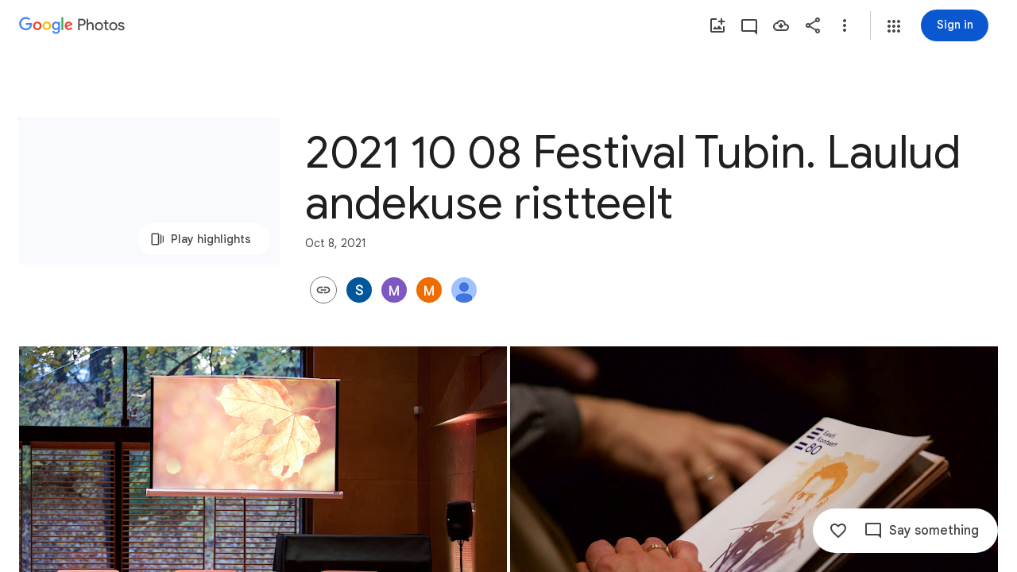

--- FILE ---
content_type: text/javascript; charset=UTF-8
request_url: https://photos.google.com/_/scs/social-static/_/js/k=boq.PhotosUi.en_US.fzvZ99ANz1M.2019.O/ck=boq.PhotosUi.y2Gw35OSLdg.L.B1.O/am=AAAAiDWAz8BsbuI_FwAikfH317gg_eNpgnCDjgwvGH6zFw/d=1/exm=A7fCU,AfoSr,Ahp3ie,B7iQrb,BVgquf,E2VjNc,EAvPLb,EFQ78c,FTPxE,IXJ14b,IZT63,Ihy5De,IoAGb,JNoxi,KUM7Z,KfblCf,Kl6Zic,L1AAkb,LEikZe,Lcfkne,LuJzrb,LvGhrf,MI6k7c,MpJwZc,NwH0H,O1Gjze,O6y8ed,OTA3Ae,OlyvMc,P6sQOc,PrPYRd,QIhFr,RMhBfe,RqjULd,RyvaUb,SdcwHb,SpsfSb,Tzmv8c,UBtLbd,UUJqVe,Uas9Hd,Ulmmrd,V3dDOb,WO9ee,WhgWDf,WiC0rd,Wp0seb,X07lSd,XVMNvd,XqvODd,YYmHzb,Z15FGf,ZDZcre,ZvHseb,ZwDk9d,_b,_tp,aW3pY,ag510,byfTOb,cVmA2c,e5qFLc,ebZ3mb,fWEBl,gJzDyc,gychg,h1gxcb,hKSk3e,hc6Ubd,hdW3jf,iH3IVc,ig9vTc,il3TSb,j85GYd,kjKdXe,l5KCsc,lXKNFb,lazG7b,lfpdyf,lsjVmc,lwddkf,m9oV,mI3LFb,mSX26d,mdR7q,mzzZzc,n73qwf,nbAYS,oXwu8d,oYstKb,opk1D,p0FwGc,p3hmRc,p9Imqf,pNBFbe,pjICDe,pw70Gc,qTnoBf,rCcCxc,rgKQFc,suMGRe,tAtwtc,w9hDv,wiX7yc,ws9Tlc,xKVq6d,xQtZb,xUdipf,zbML3c,zeQjRb,zr1jrb/excm=_b,_tp,sharedcollection/ed=1/br=1/wt=2/ujg=1/rs=AGLTcCMDgZ4NzovFOxMMoz9t5FdipMHTKA/ee=EVNhjf:pw70Gc;EmZ2Bf:zr1jrb;F2qVr:YClzRc;JsbNhc:Xd8iUd;K5nYTd:ZDZcre;LBgRLc:SdcwHb;Me32dd:MEeYgc;MvK0qf:ACRZh;NJ1rfe:qTnoBf;NPKaK:SdcwHb;NSEoX:lazG7b;O8Cmgf:XOYapd;Pjplud:EEDORb;QGR0gd:Mlhmy;SNUn3:ZwDk9d;ScI3Yc:e7Hzgb;Uvc8o:VDovNc;YIZmRd:A1yn5d;Zk62nb:E1UXVb;a56pNe:JEfCwb;cEt90b:ws9Tlc;dIoSBb:SpsfSb;dowIGb:ebZ3mb;eBAeSb:zbML3c;gty1Xc:suMGRe;iFQyKf:QIhFr;lOO0Vd:OTA3Ae;oGtAuc:sOXFj;pXdRYb:p0FwGc;qafBPd:yDVVkb;qddgKe:xQtZb;wR5FRb:rgKQFc;xqZiqf:wmnU7d;yxTchf:KUM7Z;zxnPse:GkRiKb/dti=1/m=iOpRIf?wli=PhotosUi.WC3n52kI3_A.createPhotosEditorPrimaryModuleNoSimd.O%3A%3BPhotosUi.h-bP0iFb3R0.createPhotosEditorPrimaryModuleSimd.O%3A%3BPhotosUi.HEUoXfQ_Ilw.skottieWasm.O%3A%3BPhotosUi.TYMetNxGfuo.twixWasm.O%3A%3B
body_size: -38
content:
"use strict";this.default_PhotosUi=this.default_PhotosUi||{};(function(_){var window=this;
try{
_.n("iOpRIf");
_.Xhf=class extends _.v{constructor(a){super(a)}};_.Xhf.prototype.Sa="BOUPp";_.np[114147487]={YFb:_.Id(114147487,_.mp,_.Xhf)};var Yhf=function(a,b){_.E(a,4,b)},Zhf=class extends _.v{constructor(a){super(a)}getId(){return _.z(this,_.am,1)}Ob(){return _.ti(this,4)}ze(){return _.C(this,4)}};Zhf.prototype.Sa="uxjXdd";var $hf=class extends _.v{constructor(a){super(a)}getQuery(){return _.z(this,Zhf,1)}};$hf.prototype.Sa="IX67lf";_.fp[116307722]={sKb:_.Id(116307722,_.ep,$hf)};_.aif=class extends _.v{constructor(a){super(a)}};_.aif.prototype.Sa="Qstetc";_.pp[114147487]={ZFb:_.Id(114147487,_.op,_.aif)};_.Mu({Ub:_.Xhf,responseType:_.aif},a=>{a=_.Yh(a,_.am,1,_.Oh());return _.l$b(a[0].ob())},"TgQyU");new _.Gg(_.Xhf);new _.Gg(_.aif);new _.Gg($hf);new _.Gg(_.k$b);_.rn.PyUyvf=function(a){return _.tn(_.un(a.ob()))};_.zp(_.k$b,_.jw,function(a){return a.Dd()});var bif=new _.Qe("CkpYK",_.k$b,$hf,[_.bk,116307722,_.ck,!0,_.dk,"/PhotosFeService.PhotosWebReadRelatedItems"]);_.cif=class extends _.gr{static Ha(){return{model:{album:_.X3},service:{wb:_.jE,window:_.Mr}}}constructor(a){super();this.Ya=a.service.wb;this.album=a.model.album;this.document=a.service.window.ha.document;this.ma=_.hbf(this.album)}ha(){if(!_.wl())return _.We([]);const a=new $hf,b=new Zhf,c=new _.am;_.ov(c,this.album.Oc());_.B(b,_.am,1,c);_.Pi(b,5,1);_.Pi(b,3,1);this.album.Ob()&&Yhf(b,this.album.Ob());_.Bi(b,6,this.ma);_.B(a,Zhf,1,b);return this.Ya.fetch(bif.getInstance(a)).then(d=>d.Dd(_.AO))}};
_.fr(_.jQa,_.cif);
_.r();
}catch(e){_._DumpException(e)}
}).call(this,this.default_PhotosUi);
// Google Inc.


--- FILE ---
content_type: text/javascript; charset=UTF-8
request_url: https://photos.google.com/_/scs/social-static/_/js/k=boq.PhotosUi.en_US.fzvZ99ANz1M.2019.O/ck=boq.PhotosUi.y2Gw35OSLdg.L.B1.O/am=AAAAiDWAz8BsbuI_FwAikfH317gg_eNpgnCDjgwvGH6zFw/d=1/exm=A7fCU,AfoSr,Ahp3ie,B7iQrb,BVgquf,E2VjNc,EAvPLb,EFQ78c,FTPxE,IXJ14b,IZT63,Ihy5De,IoAGb,JNoxi,KUM7Z,KfblCf,Kl6Zic,L1AAkb,LEikZe,Lcfkne,LuJzrb,LvGhrf,MI6k7c,MpJwZc,NwH0H,O1Gjze,O6y8ed,OTA3Ae,OlyvMc,P6sQOc,PrPYRd,QIhFr,RMhBfe,RqjULd,RyvaUb,SdcwHb,SpsfSb,Tzmv8c,UBtLbd,UUJqVe,Uas9Hd,Ulmmrd,V3dDOb,WO9ee,WhgWDf,Wp0seb,X07lSd,XVMNvd,XqvODd,YYmHzb,Z15FGf,ZDZcre,ZvHseb,ZwDk9d,_b,_tp,aW3pY,ag510,byfTOb,cVmA2c,e5qFLc,ebZ3mb,fWEBl,gJzDyc,gychg,h1gxcb,hKSk3e,hc6Ubd,hdW3jf,iH3IVc,ig9vTc,il3TSb,j85GYd,kjKdXe,l5KCsc,lXKNFb,lazG7b,lfpdyf,lsjVmc,lwddkf,m9oV,mI3LFb,mSX26d,mdR7q,mzzZzc,n73qwf,nbAYS,oXwu8d,oYstKb,opk1D,p0FwGc,p3hmRc,p9Imqf,pNBFbe,pjICDe,pw70Gc,qTnoBf,rCcCxc,rgKQFc,suMGRe,tAtwtc,w9hDv,wiX7yc,ws9Tlc,xKVq6d,xQtZb,xUdipf,zbML3c,zeQjRb,zr1jrb/excm=_b,_tp,sharedcollection/ed=1/br=1/wt=2/ujg=1/rs=AGLTcCMDgZ4NzovFOxMMoz9t5FdipMHTKA/ee=EVNhjf:pw70Gc;EmZ2Bf:zr1jrb;F2qVr:YClzRc;JsbNhc:Xd8iUd;K5nYTd:ZDZcre;LBgRLc:SdcwHb;Me32dd:MEeYgc;MvK0qf:ACRZh;NJ1rfe:qTnoBf;NPKaK:SdcwHb;NSEoX:lazG7b;O8Cmgf:XOYapd;Pjplud:EEDORb;QGR0gd:Mlhmy;SNUn3:ZwDk9d;ScI3Yc:e7Hzgb;Uvc8o:VDovNc;YIZmRd:A1yn5d;Zk62nb:E1UXVb;a56pNe:JEfCwb;cEt90b:ws9Tlc;dIoSBb:SpsfSb;dowIGb:ebZ3mb;eBAeSb:zbML3c;gty1Xc:suMGRe;iFQyKf:QIhFr;lOO0Vd:OTA3Ae;oGtAuc:sOXFj;pXdRYb:p0FwGc;qafBPd:yDVVkb;qddgKe:xQtZb;wR5FRb:rgKQFc;xqZiqf:wmnU7d;yxTchf:KUM7Z;zxnPse:GkRiKb/dti=1/m=WiC0rd?wli=PhotosUi.WC3n52kI3_A.createPhotosEditorPrimaryModuleNoSimd.O%3A%3BPhotosUi.h-bP0iFb3R0.createPhotosEditorPrimaryModuleSimd.O%3A%3BPhotosUi.HEUoXfQ_Ilw.skottieWasm.O%3A%3BPhotosUi.TYMetNxGfuo.twixWasm.O%3A%3B
body_size: 201
content:
"use strict";this.default_PhotosUi=this.default_PhotosUi||{};(function(_){var window=this;
try{
_.NPa=_.x("WiC0rd",[_.yk,_.Zs]);
_.xcf=function(a,b){return new _.Qe(a.Nk+"",a.ctor,b?b.ctor:()=>{})};
_.p4=class extends _.v{constructor(a){super(a)}getTitle(){return _.ti(this,2)}setTitle(a){return _.E(this,2,a)}Qd(){return _.C(this,2)}};_.p4.prototype.Sa="g7izX";var Ehf=_.Id(100494314,_.mp,_.p4);_.np[100494314]={LJb:Ehf};var q4=class extends _.v{constructor(a){super(a)}};q4.prototype.Sa="B6ZlKe";var Fhf=_.Id(100494314,_.op,q4);_.pp[100494314]={MJb:Fhf};_.d4(_.xcf(Fhf,Ehf),(a,b,c)=>{const d=a.mj();a=_.z(d,_.am,1).ob();const e=_.Dy(new _.jw,a),f=_.Zv(new _.$v,a),g=_.vC(new _.nC,a);let k=null;const l=m=>{_.lI(c,e,(p,q,t,u)=>{p=q.getExtension(_.NI);q=_.ti(p,2);p.setTitle(m);u();k=q;return!1});_.lI(c,f,(p,q,t,u)=>{k=q.getTitle();q.setTitle(m);u();return!1});_.lI(c,g,(p,q,t,u)=>{k=_.ti(q,2);m&&q.setTitle(m);u();return!1})};l(_.ti(d,2));k!==null&&b.then(()=>{l(_.ti(d,2))}).Ad(()=>{l(k)})},"H4TMze");
_.oI({Ti:Ehf},(a,b,c)=>{a=a.Ck;a=_.Dy(new _.jw,_.z(a,_.am,1).ob());_.lI(c,a,d=>d.response instanceof _.Uy&&(_.Wy(d.response)||_.nnb(d.response))?!0:!1);_.Dp(c,_.XI);_.Dp(c,_.vD)},"L5tgId");_.Mu({Ub:_.p4,responseType:q4},()=>_.AC,"TBoQZc");_.Lu({Ub:_.p4,responseType:q4},()=>_.ID,(a,b,c)=>{b=!1;for(const d of _.HD(c)){const e=_.upc(d);let f;if(((f=e)==null?void 0:f.ob())===_.z(a,_.am,1).ob()){b=!0;let g;(g=e)==null||g.setTitle(a.Qd())}}return b?c:null},"dVK1fb");
_.Lu({Ub:_.p4,responseType:q4},()=>_.rB,(a,b,c)=>(b=_.aj(c,_.yV))&&b.Rm()===_.z(a,_.am,1).ob()?(b.setTitle(a.Qd()),c):null,"cTqWxc");new _.Gg(_.p4);new _.Gg(q4);_.Ghf=new _.Qe("uF3Orb",q4,_.p4,[_.bk,100494314,_.ck,!1,_.dk,"/PhotosFeService.PhotosUpdateEnvelopeTitle"]);
_.n("WiC0rd");
_.fr(_.NPa,class extends _.gr{static Ha(){return{service:{wb:_.jE},model:{album:_.X3}}}constructor(a){super();this.Ya=a.service.wb;this.model=a.model.album}setTitle(a){const b=new _.am;_.ov(b,this.model.Oc()||this.model.Ta());const c=new _.p4;_.B(c,_.am,1,b);c.setTitle(a);return this.Ya.Ia(_.Ghf.getInstance(c)).then()}});
_.r();
}catch(e){_._DumpException(e)}
}).call(this,this.default_PhotosUi);
// Google Inc.


--- FILE ---
content_type: text/javascript; charset=UTF-8
request_url: https://photos.google.com/_/scs/social-static/_/js/k=boq.PhotosUi.en_US.fzvZ99ANz1M.2019.O/ck=boq.PhotosUi.y2Gw35OSLdg.L.B1.O/am=AAAAiDWAz8BsbuI_FwAikfH317gg_eNpgnCDjgwvGH6zFw/d=1/exm=A7fCU,AfoSr,Ahp3ie,B7iQrb,BVgquf,E2VjNc,EAvPLb,EFQ78c,FTPxE,H9DA2,IXJ14b,IZT63,Ihy5De,IoAGb,JNoxi,KUM7Z,KfblCf,Kl6Zic,L1AAkb,LEikZe,Lcfkne,LuJzrb,LvGhrf,MI6k7c,MpJwZc,NCfd3d,NwH0H,O1Gjze,O6y8ed,OTA3Ae,OlyvMc,P6sQOc,PrPYRd,QIhFr,RADqFb,RMhBfe,RqjULd,RyvaUb,SdcwHb,SpsfSb,Tzmv8c,UBtLbd,UUJqVe,Uas9Hd,Ulmmrd,V3dDOb,WO9ee,WhgWDf,WiC0rd,Wp0seb,X07lSd,XVMNvd,XqvODd,YYmHzb,Z15FGf,ZDZcre,ZvHseb,ZwDk9d,_b,_tp,aW3pY,ag510,byfTOb,cVmA2c,e5qFLc,ebZ3mb,fWEBl,gJzDyc,gychg,h1gxcb,hKSk3e,hc6Ubd,hdW3jf,iH3IVc,iOpRIf,ig9vTc,il3TSb,j85GYd,kjKdXe,l5KCsc,lXKNFb,lazG7b,lfpdyf,lsjVmc,lwddkf,m9oV,mI3LFb,mSX26d,mdR7q,mzzZzc,n73qwf,nbAYS,oXwu8d,oYstKb,odxaDd,opk1D,p0FwGc,p3hmRc,p9Imqf,pNBFbe,pjICDe,pw70Gc,q0xTif,qTnoBf,rCcCxc,rgKQFc,sOXFj,suMGRe,tAtwtc,w9hDv,wiX7yc,ws9Tlc,xKVq6d,xQtZb,xUdipf,zbML3c,zeQjRb,zr1jrb/excm=_b,_tp,sharedcollection/ed=1/br=1/wt=2/ujg=1/rs=AGLTcCMDgZ4NzovFOxMMoz9t5FdipMHTKA/ee=EVNhjf:pw70Gc;EmZ2Bf:zr1jrb;F2qVr:YClzRc;JsbNhc:Xd8iUd;K5nYTd:ZDZcre;LBgRLc:SdcwHb;Me32dd:MEeYgc;MvK0qf:ACRZh;NJ1rfe:qTnoBf;NPKaK:SdcwHb;NSEoX:lazG7b;O8Cmgf:XOYapd;Pjplud:EEDORb;QGR0gd:Mlhmy;SNUn3:ZwDk9d;ScI3Yc:e7Hzgb;Uvc8o:VDovNc;YIZmRd:A1yn5d;Zk62nb:E1UXVb;a56pNe:JEfCwb;cEt90b:ws9Tlc;dIoSBb:SpsfSb;dowIGb:ebZ3mb;eBAeSb:zbML3c;gty1Xc:suMGRe;iFQyKf:QIhFr;lOO0Vd:OTA3Ae;oGtAuc:sOXFj;pXdRYb:p0FwGc;qafBPd:yDVVkb;qddgKe:xQtZb;wR5FRb:rgKQFc;xqZiqf:wmnU7d;yxTchf:KUM7Z;zxnPse:GkRiKb/dti=1/m=GjWdcd,bfChRb,RRkLTe,M47HP,ZKJK8d,VJsAOe,yDXup,mezZFd,ztzXpd,jmpo2c,saA6te,pA3VNb,erJNX,SuKpI,hClpFe,LSJdJ,VXiCDb,OWATsd,vDfG5,zHErAd,mAkZxc,gI0Uxb,tXXc4b,o3R5Zb,juNMwb,DgRu0d,LhnIsc?wli=PhotosUi.WC3n52kI3_A.createPhotosEditorPrimaryModuleNoSimd.O%3A%3BPhotosUi.h-bP0iFb3R0.createPhotosEditorPrimaryModuleSimd.O%3A%3BPhotosUi.HEUoXfQ_Ilw.skottieWasm.O%3A%3BPhotosUi.TYMetNxGfuo.twixWasm.O%3A%3B
body_size: -904
content:
"use strict";_F_installCss(".A7ANFe{position:absolute;bottom:0;left:0;right:0;top:0;overflow:hidden;user-select:none}.LP85Mb{background:var(--photos-color-lights-out-background,#000);display:none;position:absolute;top:0;right:0;bottom:0;left:0;opacity:0;overflow:hidden}.NF1Dnd{direction:ltr;position:absolute;top:0;right:0;bottom:0;left:0}.XXKL8c{transform:translateZ(0);transform-origin:0 0;position:absolute;overflow:hidden}.TTxCae{transform:translateZ(0)}.yF8Bmb{align-items:center;-ms-flex-align:center;display:flex;justify-content:center;-ms-flex-pack:center;transform:translateZ(0);opacity:1;position:absolute}.BiCYpc{position:absolute;top:0;left:0}.BiCYpc.j9znt{filter:blur(13px) brightness(70%)}.VwdqIc{position:absolute;top:0;left:0}.JfoQbf{position:absolute;top:0;left:0;right:204px;bottom:65px;z-index:1}.IYFRTc{position:absolute;top:0;right:0;bottom:278px;width:204px;z-index:1}.pfNjne{bottom:0;left:0;position:absolute;right:0;top:0}.XAIMPd{font-family:Google Sans Text,Google Sans,Roboto,Arial,sans-serif;line-height:1.25rem;font-size:0.875rem;letter-spacing:0em;font-weight:400;background-color:#1e1f20;border-radius:8px;bottom:40px;box-sizing:border-box;color:#e3e3e3;cursor:default;float:left;left:10px;margin-left:20px;padding:24px;position:absolute;width:336px;z-index:1;max-height:70vh;overflow:auto}.ovPynf{font-family:Google Sans,Roboto,Arial,sans-serif;line-height:1.75rem;font-size:1.375rem;letter-spacing:0em;font-weight:400;margin-bottom:20px}.YWL9Zd{height:24px;line-height:24px;vertical-align:top}.QeObve{margin-top:20px}.lET5kf{color:#e3e3e3;text-decoration:underline}.K103Jf{margin-top:32px}.zniPbd{fill:#fbd27b;margin-right:16px}.tqgRib{position:absolute;top:0;bottom:0;left:0;right:0;background-color:#1e1f20;align-items:center;-ms-flex-align:center;display:flex;flex-direction:column;justify-content:center}.tqgRib.Vt3zXb{background-color:unset}.fQlI0{position:relative;z-index:0}.h9uxyb{font-family:Google Sans Text,Google Sans,Roboto,Arial,sans-serif;line-height:1.25rem;font-size:0.875rem;letter-spacing:0em;font-weight:400;margin-top:24px;color:#c4c7c5}.h9uxyb.Vt3zXb{color:#e3e3e3}.Mt0Lzd{display:none}.GhDrX{position:absolute;top:0;left:0;right:0;bottom:0;align-items:center;-ms-flex-align:center;display:flex;justify-content:center;-ms-flex-pack:center}.KsRwPb,.f5oAcd{align-items:center;-ms-flex-align:center;display:flex;justify-content:center;-ms-flex-pack:center;width:48px;height:48px;border-radius:24px;background:color-mix(in srgb,var(--gm3-sys-color-scrim,#000) 60%,transparent)}.KsRwPb .v1262d,.f5oAcd .v1262d{fill:var(--photos-color-on-scrim,#fff)}.P9HNEf{position:absolute;top:0;left:0;right:0;bottom:0;z-index:450;opacity:0}.f5oAcd{position:absolute;top:8px;left:8px;z-index:1}.CKpLbb{background-color:var(--photos-color-lights-out-background,#000);height:100%;width:100%;position:absolute;top:0;left:0;opacity:1;transition:opacity linear .15s,transform linear .15s}.CKpLbb.L6cTce{opacity:0;pointer-events:none}.FIFkTc.XXKL8c{z-index:1;pointer-events:none}.LoqKDd{position:relative;height:100%;width:100%;display:flex;align-items:center;align-content:center}.Tp7tdd{object-fit:contain}@media print{.Mt0Lzd{display:block;max-width:100%}.LP85Mb,.XXKL8c{display:none}}@media screen and (max-width:599px){.XAIMPd{width:100%;left:0;bottom:0;margin-left:0}}.Sx4wvb{--yPTsAb:#a8c7fa;--Sewh0e:#004a77}.EfLiRc{display:none}.EfLiRc.eO2Zfd{display:block}.WEOJHf{margin-top:10px;width:100%}.XkWAb-LmsqOc,.XkWAb-JaavZc{image-rendering:optimizeSpeed;image-rendering:-webkit-optimize-contrast;-ms-interpolation-mode:nearest-neighbor}.XkWAb-LmsqOc{transition:opacity .5s linear}.XkWAb-xzdHvd{transform:translate(-50%,-50%) rotate(90deg) translate(50%,-50%)}.XkWAb-hTN0Jd{transform:translate(-50%,-50%) rotate(180deg) translate(-50%,-50%)}.XkWAb-IZxJAe{transform:translate(-50%,-50%) rotate(270deg) translate(-50%,50%)}.XkWAb-cYRDff img.XkWAb-Iak2Lc{transition:none}.XkWAb-cYRDff img.L6cTce{opacity:0}.XkWAb-CHX6zb{opacity:0;position:absolute;z-index:1002;height:100%;width:100%;background-color:#008000;-webkit-tap-highlight-color:rgba(0,0,0,0)}.XkWAb-pfZwlb{overflow:hidden}.XkWAb-cYRDff{background:transparent!important;position:absolute;overflow:hidden}.XkWAb-LmsqOc,.XkWAb-JaavZc{position:absolute}.XkWAb-pVNTue{position:absolute;z-index:1003;width:1px;height:1px;user-select:none}.XkWAb-RCfa3e{transition:all .5s}.XkWAb-pVNTue.XkWAb-RCfa3e{transition:opacity .5s}.XkWAb-pVNTue .XkWAb-sM5MNb{width:100%;height:100%;border:1px solid #808080;background:#000}.XkWAb-pVNTue .XkWAb-SMWX4b{direction:ltr;width:100%;height:100%;background-repeat:no-repeat;overflow:hidden;position:relative}.XkWAb-pVNTue .XkWAb-SMWX4b .XkWAb-pfZwlb .XkWAb-cYRDff{position:absolute}.XkWAb-pVNTue .XkWAb-xJ5Hz{background:transparent!important;border:1px solid #fff;position:absolute;z-index:1001}.XkWAb-pVNTue .XkWAb-ZdFRdf{position:absolute;background:#000;opacity:.6;z-index:1001}.XkWAb-pVNTue .XkWAb-UH1Jve{width:100%;height:30px;background:#000;border-style:solid;border-color:#808080;border-width:0 1px 1px 1px;position:absolute;transition:height .5s}.XkWAb-eJuzjc,.XkWAb-a4WLyb{color:#fff;cursor:pointer;font-size:13px;height:30px;position:absolute;top:0;text-align:center;transition:height .5s;vertical-align:middle;width:22px}.XkWAb-BtWyge{display:table-cell;width:22px;height:30px;text-align:center;vertical-align:middle}.XkWAb-pVNTue .XkWAb-eJuzjc{right:0}.XkWAb-pVNTue .XkWAb-a4WLyb{left:0}.XkWAb-pVNTue .XkWAb-IlRY5e{height:30px;width:16px;background:#fff!important;cursor:pointer;transition:height .5s}.XkWAb-pVNTue .XkWAb-IE9qgd{left:22px;position:absolute;right:22px;top:0;transition:height .5s}.XkWAb-AHe6Kc{background-image:url(\"[data-uri]\");position:absolute;z-index:1}.Eymppb{max-height:50%;width:720px}.AGwIld.u2su9e{cursor:pointer}.VmkiKe,.KJca8b{position:absolute;bottom:0;left:0;right:0;top:0;overflow:hidden}.KJca8b{background:var(--photos-color-lights-out-background,#000)}.SxgK2b{background:color-mix(in srgb,var(--gm3-sys-color-scrim,#000) 54%,transparent);border-radius:28px;cursor:pointer;position:absolute;top:50%;margin-top:-28px;height:56px;width:56px}.Cwtbxf{right:28px;z-index:1}.OQEhnd{left:28px;z-index:1}.VmkiKe.CzBepf .SxgK2b{transition:opacity .4s linear;opacity:0}.SxgK2b.Cwtbxf:focus,.SxgK2b.OQEhnd:focus{opacity:1;outline:none}.SxgK2b.eLNT1d,.SxgK2b.eLNT1d:focus{opacity:0;cursor:default}.cjiNme{fill:var(--photos-color-on-scrim,#fff);position:absolute;left:10px;top:10px}.uOat3d .SxgK2b.Cwtbxf:focus,.uOat3d .SxgK2b.OQEhnd:focus{opacity:1;outline:auto}.SxgK2b.RDPZE{display:none}@media print{.SxgK2b{display:none}.KJca8b{background:transparent}}@media (forced-colors:active){.cjiNme{fill:ButtonText}}.KcbUke{cursor:pointer;display:flex;position:relative;align-items:center}.KcbUke.eLNT1d{display:none}.KcbUke.RDPZE{cursor:default}.YKhNse:disabled{opacity:.54}.yeQKC .m0ibmd{opacity:0;transform:scale(0)}.yeQKC .w9e2Mc{opacity:1;transform:scale(1)}.yeQKC .CjQmJf{transform:rotate(-20deg)}.yeQKC.JflQZc .m0ibmd{transition:transform 166ms cubic-bezier(.4,0,1,1) 83ms,opacity 0s linear 249ms}.yeQKC.E8P38c .m0ibmd{opacity:1;transform:scale(1);transition:transform 416ms cubic-bezier(0,0,.2,1) 333ms,opacity 0s linear 333ms}.yeQKC.JflQZc .w9e2Mc{transition:transform 333ms cubic-bezier(0,0,.2,1) .25s,opacity 0s linear .25s}.yeQKC.E8P38c .w9e2Mc{opacity:0;transform:scale(0);transition:transform .25s cubic-bezier(.4,0,1,1) 83ms,opacity 0s linear 333ms}.yeQKC.ge6pde .CjQmJf{transform:rotate(340deg);transition:transform .75s linear}.yeQKC.JflQZc .CjQmJf{transform:rotate(700deg);transition:transform .5s cubic-bezier(.4,0,.2,1) 83ms}.tgaUp{background-image:var(--pgc-asset-docs-notes)}.WRTjid{background-image:var(--pgc-asset-docs-events)}.VyOq3c{background-image:var(--pgc-asset-docs-other)}.POUi4d{background-image:var(--pgc-asset-docs-recipes)}.pTqS1{background-image:var(--pgc-asset-docs-payment)}.makkZe{background-image:var(--pgc-asset-docs-identity)}.WxJjI{background-image:var(--pgc-asset-docs-receipts)}.WY5Y2b{background-image:var(--pgc-asset-docs-books)}.dehMJb{background-image:var(--pgc-asset-docs-social)}.bUd9he{background-image:var(--pgc-asset-docs-screenshot)}.j7cAqb{background-image:var(--pgc-asset-docs-products)}.lNIW2c{background-image:var(--pgc-asset-docs-business-cards)}.ZCYxmc{background-image:var(--pgc-asset-docs-shipping)}.EDs8k{content:var(--pgc-asset-docs-notes)}.hQjyWe{content:var(--pgc-asset-docs-events)}.nOzPKd{content:var(--pgc-asset-docs-other)}.tRcz5{content:var(--pgc-asset-docs-recipes)}.luA1F{content:var(--pgc-asset-docs-payment)}.WM3ryb{content:var(--pgc-asset-docs-identity)}.KtDlxe{content:var(--pgc-asset-docs-receipts)}.USJW7d{content:var(--pgc-asset-docs-books)}.iW9Ugf{content:var(--pgc-asset-docs-social)}.JkfQnc{content:var(--pgc-asset-docs-screenshot)}.zZ1m2{content:var(--pgc-asset-docs-products)}.MH7Dqe{content:var(--pgc-asset-docs-business-cards)}.gL60b{content:var(--pgc-asset-docs-shipping)}.s1mudb{overflow-x:hidden}.xRg64c{display:flex;flex-wrap:wrap;padding:8px 0;transform:translateZ(0)}.whLJKc{flex:1 0 188px;margin:0 4px 4px 0;position:relative;background-color:var(--gm3-sys-color-surface-container,#f0f4f9)}.whLJKc.rtIMgb{margin:0;position:absolute}.M82Bce .whLJKc{background-color:var(--gm3-sys-color-surface-container,#f0f4f9)}.whLJKc:focus{outline:none}.XKNPOc{background-size:cover;display:block;padding-top:100%;transition:opacity .2s cubic-bezier(.4,0,.2,1);opacity:1}.whLJKc.eLNT1d>.XKNPOc{opacity:.5}.I9Aphf{color:var(--photos-color-on-scrim,#fff);position:absolute;right:4px;top:4px}.tM9Q7d{font-family:Google Sans Text,Google Sans,Roboto,Arial,sans-serif;line-height:1.25rem;font-size:0.875rem;letter-spacing:0em;font-weight:500;background:linear-gradient(to bottom,transparent,color-mix(in srgb,var(--gm3-sys-color-scrim,#000) 38%,transparent));bottom:0;color:var(--photos-color-on-scrim,#fff);height:28px;left:0;opacity:1;overflow:hidden;padding:28px 12px 0;position:absolute;right:0;text-align:center;text-overflow:ellipsis;transition:opacity .2s cubic-bezier(.4,0,.2,1);white-space:nowrap}.tM9Q7d.eLNT1d{opacity:0}.kyXI1d{padding-bottom:100%;position:relative}.MP4Xtf{display:flex;flex-direction:column}.MP4Xtf .jt3Nub{align-items:center;display:flex;flex:1}.jt3Nub.eLNT1d{display:none}.M4V5Vc{background-position:center;background-size:80%}.xHEXwe.oKubKe{display:flex;flex-direction:column;height:56px;justify-content:center;margin:0;padding:0}.yz06Ad{color:var(--gm3-sys-color-on-background,#1f1f1f);overflow:hidden;padding:15px 16px;text-overflow:ellipsis;white-space:nowrap;font-family:Google Sans Text,Google Sans,Roboto,Arial,sans-serif;line-height:1.25rem;font-size:0.875rem;letter-spacing:0em;font-weight:400}.yz06Ad.YXlojb{color:var(--gm3-sys-color-on-background,#1f1f1f);font-family:Google Sans Text,Google Sans,Roboto,Arial,sans-serif;line-height:1.25rem;font-size:0.875rem;letter-spacing:0em;font-weight:400}.yz06Ad.YXlojb>.ksmNxb{color:var(--gm3-sys-color-on-surface-variant,#444746);font-family:Google Sans Text,Google Sans,Roboto,Arial,sans-serif;line-height:1.25rem;font-size:0.875rem;letter-spacing:0em;font-weight:500}.yz06Ad.yXCAFd{padding-left:64px}.Bij4ie{margin:4px}.N3Vsz{margin:8px 16px;position:absolute}.q2Yf8c{border-radius:50%}.WfIWGe.eLNT1d{display:none}.WfIWGe{min-height:360px;position:relative;top:48px}.wjQ4Df{text-align:center;width:100%}.gf5jAe{color:var(--gm3-sys-color-on-background,#1f1f1f);margin-bottom:16px;font-family:Google Sans,Roboto,Arial,sans-serif;line-height:2rem;font-size:1.5rem;letter-spacing:0em;font-weight:400}.HVriQb{background-image:url(https://www.gstatic.com/social/photosui/images/failure_state_search_326x150dp.svg);background-position:center;background-size:cover;height:200px;margin:20px auto;max-width:100%;width:360px}.tt0Z9b .cPSYW{background-color:transparent}.oOnK4e,.Argd6e{opacity:0;transition:opacity .4s linear}.oOnK4e.hLfJQb,.Argd6e.hLfJQb{opacity:1}.oOnK4e{bottom:0;left:0;position:absolute;right:360px;top:0}.Sq3hu{left:0;position:absolute;top:0}.Argd6e{background-color:var(--gm3-sys-color-surface,#fff);bottom:0;display:flex;flex-direction:column;height:100%;position:absolute;right:0;top:0;width:360px}.OwxDTb{display:flex;flex-direction:column;left:0;position:absolute;right:0;top:0}.eGzquc,.xfabfe{background:var(--gm3-sys-color-surface,#fff);box-shadow:none;display:flex;align-items:center;color:var(--gm3-sys-color-on-background,#1f1f1f);outline:none;padding:8px;z-index:200;font-family:Google Sans,Roboto,Arial,sans-serif;line-height:1.75rem;font-size:1.375rem;letter-spacing:0em;font-weight:400}.xfabfe{justify-content:space-between}.eGzquc.CWVNI,.xfabfe.CWVNI{background:var(--gm3-sys-color-surface-container,#f0f4f9)}.X8kDxf{height:100%;overflow-y:auto;padding-top:8px}.tFRIAe{border-width:0;box-shadow:0 1px 2px 0 color-mix(in srgb,var(--gm3-sys-color-shadow,#000) 30%,transparent),0 2px 6px 2px color-mix(in srgb,var(--gm3-sys-color-shadow,#000) 15%,transparent);height:5px;left:0;opacity:0;position:absolute;top:59px;transform:translateY(-10px) translateZ(0);transition:transform linear .24s;width:100%;z-index:200}.tFRIAe.eO2Zfd{border-width:0;box-shadow:0 2px 3px 0 color-mix(in srgb,var(--gm3-sys-color-shadow,#000) 30%,transparent),0 6px 10px 4px color-mix(in srgb,var(--gm3-sys-color-shadow,#000) 15%,transparent);opacity:1;transform:translateY(0) translateZ(0);transition:transform linear 90ms}.jjO4cc{background:var(--gm3-sys-color-surface,#fff);bottom:0;display:flex;flex-direction:column;left:0;padding:0 20px;position:absolute;right:0;top:64px}.LDihjd{height:100%}.LDihjd.Avdqkc .OwxDTb,.LDihjd.Avdqkc .jjO4cc{display:none}.sT3kA{align-items:center;display:flex}.e0zKud{flex-grow:1}.aMmCRb{display:block;min-height:48px;width:100%}.aMmCRb.ge6pde .SQxu9c{background-color:var(--gm3-sys-color-primary,#0b57d0)}.aMmCRb .jBmls{border-bottom:0;border-radius:0;box-shadow:none;height:100%;padding:16px 0}.rOljGd{margin:0 -40px;width:360px}.CfUChd{max-width:200px;outline:none;overflow:hidden;padding-right:48px;text-overflow:ellipsis;white-space:nowrap}.eGzquc{justify-content:space-between}.MbLOwe,.x9Ikxe,.Z8wR6{align-items:center;display:flex}.MbLOwe,.x9Ikxe{gap:4px}.XO6s0b .mVK51d{white-space:normal;width:180px}.XO6s0b .FkI4sc{font-family:Google Sans Text,Google Sans,Roboto,Arial,sans-serif;line-height:1.25rem;font-size:0.875rem;letter-spacing:0em;font-weight:400}.oOnK4e.CzBepf,.Argd6e.CzBepf{opacity:.6}.eLEH6c{align-items:center;bottom:0;display:flex;justify-content:center;left:0;position:absolute;right:0;top:0}.BAimuc{color:var(--gm3-sys-color-on-surface,#1f1f1f);display:flex;justify-content:center;margin:96px 24px;font-family:Google Sans Text,Google Sans,Roboto,Arial,sans-serif;line-height:1.5rem;font-size:1rem;letter-spacing:0em;font-weight:400}.V29Vhb{color:var(--gm3-sys-color-on-surface-variant,#444746);padding:6px 24px 14px;font-family:Google Sans Text,Google Sans,Roboto,Arial,sans-serif;line-height:1rem;font-size:0.75rem;letter-spacing:0.0083333333em;font-weight:500}.CYvuMe,.Om79Jb{display:flex;flex-wrap:wrap;list-style-type:none}.CYvuMe{padding:0 24px 8px}.Om79Jb{flex-shrink:0;padding-bottom:8px}.zbktAc,.n7H4d{display:inline-block;flex:1 0 88px}.zbktAc{margin:0 8px 8px 0;position:relative}.n7H4d{margin:0 4px 4px 0}.NlURnf{background:var(--gm3-sys-color-surface-container,#f0f4f9)}.Jtu5ye,.WLim6{background-color:var(--gm3-sys-color-surface-container,#f0f4f9);background-size:contain;cursor:pointer;height:0;outline:none;position:relative;padding-bottom:100%}.NlURnf .WLim6{transform:translateZ(0) scale3d(.71,.71,1)}.Jtu5ye{border-radius:8px}.Jtu5ye.pBhGie{box-shadow:0 0 0 2px var(--gm3-sys-color-primary,#0b57d0)}.KOZkb{color:var(--photos-color-on-scrim,#fff);position:absolute;right:4px;top:4px}.cug0ub,.PCsesd .WJYmz{background:linear-gradient(to bottom,color-mix(in srgb,var(--gm3-sys-color-scrim,#000) 60%,transparent),transparent);height:50%;position:absolute;width:100%}.OQezQd{color:var(--gm3-sys-color-on-background,#1f1f1f);margin-top:8px;display:inline-block;max-width:88px;overflow:hidden;text-overflow:ellipsis;white-space:nowrap;font-family:Google Sans Text,Google Sans,Roboto,Arial,sans-serif;line-height:1.25rem;font-size:0.875rem;letter-spacing:0em;font-weight:500}.DuzWxc{color:var(--photos-color-on-scrim,#fff);bottom:0;height:28px;left:0;overflow:hidden;padding:28px 12px 0;position:absolute;right:0;text-align:center;text-overflow:ellipsis;white-space:nowrap;font-family:Google Sans Text,Google Sans,Roboto,Arial,sans-serif;line-height:1.25rem;font-size:0.875rem;letter-spacing:0em;font-weight:500}.PCsesd .ckGgle .rqet2b{opacity:0}.Odyfk,.Te1oCb{cursor:pointer;left:-8px;outline:none;position:absolute;top:-8px}.FCtHqe .v1262d{fill:var(--gm3-sys-color-outline,#747775)}.FCtHqe .FjHdce{fill:var(--gm3-sys-color-inverse-on-surface,#f2f2f2)}.Odyfk .v1262d{fill:var(--gm3-sys-color-primary,#0b57d0)}.Odyfk .FjHdce{fill:var(--gm3-sys-color-on-primary,#fff)}.Te1oCb .v1262d{fill:var(--gm3-sys-color-error,#b3261e)}.Te1oCb .FjHdce{fill:var(--gm3-sys-color-on-error,#fff)}.Odyfk .v1262d,.Te1oCb .v1262d,.FCtHqe .v1262d{position:absolute}.FCtHqe{left:8px;position:relative;top:8px;z-index:1}.n200Hf{flex:1 0 88px;height:0;margin-right:8px}.LlVvtf,.QYZ4q.CAwICe,.QYZ4q.kdCdqc{transform:none}.J64Vcd{--gm3-dialog-container-color:var(--gm3-sys-color-surface,#fff);--gm3-dialog-container-min-height:100%;--gm3-dialog-container-max-width:360px;--gm3-dialog-container-min-width:360px;--gm3-dialog-container-shape:0;--gm3-dialog-container-align-items:flex-start;--gm3-dialog-container-padding-block-start:0;--gm3-dialog-dialog-justify-content:flex-end;--gm3-dialog-dialog-padding-inline-end:0}.dJp3md{overflow:hidden}.apeEPd{color:var(--gm3-sys-color-on-surface-variant,#444746);padding:14px 24px 14px 0;font-family:Google Sans Text,Google Sans,Roboto,Arial,sans-serif;line-height:1rem;font-size:0.75rem;letter-spacing:0.0083333333em;font-weight:500}.JKNuFf{display:flex;justify-content:center;margin:6px 0 14px}.P4dup{align-items:center;display:inline-flex;flex-direction:column;width:100%}.ETM7kd{background-color:var(--gm3-sys-color-surface-container,#f0f4f9);background-size:contain;border-radius:50%;height:80px;margin:8px;width:80px}.es0ex{position:relative;display:flex}.es0ex.G03iKb{flex-direction:row-reverse}.es0ex.Didmac{flex-direction:row}.es0ex.XPO28d{flex-direction:column-reverse}.es0ex.H1J9xf{flex-direction:column}.jMzYee.qs41qe{position:absolute;left:0;top:0;z-index:1;opacity:1;transform:rotate(0);transition:all .2s ease-in-out}.jMzYee{opacity:0;z-index:0;transform:rotate(225deg);transition:all .2s ease-in-out}.es0ex>.qjhGk{position:absolute;display:inherit;flex-direction:inherit;opacity:0;z-index:1;transition:opacity .2s ease-out}.es0ex.Didmac>.qjhGk{left:64px}.es0ex.G03iKb>.qjhGk{right:64px}.es0ex.XPO28d>.qjhGk{bottom:64px}.es0ex.H1J9xf>.qjhGk{top:64px}.es0ex>.qjhGk.eLNT1d{display:none}.es0ex>.qjhGk.FVKzAb{opacity:1;transition:opacity .2s ease-in}.rTpa8b.Cv8Rjc{background:transparent;z-index:450}.fzyONc{transform:translateZ(0);background:transparent;position:absolute;top:0;left:0;right:0;bottom:0;overflow:hidden}.fzyONc.u2su9e{cursor:pointer}.FriQJe .SxgK2b,.FriQJe .DuLd9b{display:none}.fzyONc .VmkiKe.CzBepf .B0SXSd{transition:opacity .4s linear;opacity:0}.Q77Pt{position:absolute;top:0;bottom:0;right:0;width:360px;background:var(--gm3-sys-color-surface,#fff);overflow-y:auto;transform:translate3d(360px,0,0)}.DuLd9b .rMGHCb{overflow:visible}.DuLd9b .xvKqge{overflow:hidden}.DuLd9b.eLNT1d,.LH63ob.eLNT1d{display:none}.fzyONc.QtVoBc .DuLd9b,.fzyONc.QtVoBc .VmkiKe{right:360px}.fzyONc.QtVoBc .LVgYJb{translate:360px}@media screen and (max-width:599px){.Q77Pt{transform:translate3d(100%,0,0);width:100%;z-index:1}.fzyONc.QtVoBc .DuLd9b{display:none}.fzyONc.QtVoBc .VmkiKe{right:0}}.fzyONc.QtVoBc .Q77Pt{transform:translate3d(0,0,0)}.B5UxEd{position:absolute;top:0;left:0;right:0;bottom:0;background-color:var(--photos-color-lights-out-background,#000)}.lL7eNc{position:absolute;margin:auto;top:0;left:0;right:0;bottom:0;display:block}.LH63ob{display:flex;position:relative;right:12px}.Kj8Cab{display:flex;align-items:center}.B5UxEd.AFwwdf{right:360px}@media screen and (max-width:599px){.B5UxEd.AFwwdf{display:none}}@media screen and (max-width:1007px){.LH63ob{position:absolute;right:16px;top:64px}.Kj8Cab{position:absolute;left:16px;top:64px}}@media screen and (max-width:1423px){.fzyONc.QtVoBc .LH63ob{position:absolute;right:16px;top:64px}.fzyONc.QtVoBc .Kj8Cab{position:absolute;left:16px;top:64px}}.UPRhTe{background-color:#131314;border-radius:5px;bottom:15px;display:flex;left:15px;outline:none;position:absolute;z-index:1}.dxQvJb .UPRhTe{bottom:max(15px,env(safe-area-inset-bottom));left:max(15px,env(safe-area-inset-left))}.z3JTdd.eLNT1d{display:none}.UPRhTe .v1262d{fill:#e3e3e3}.UPRhTe.CzBepf{transition:opacity .4s linear;opacity:0}.YW656b{display:flex;flex-direction:column;height:100%;overflow-y:hidden}.ZPTMcc{overflow-y:auto}.WUbige{color:var(--gm3-sys-color-on-surface,#1f1f1f)}.IMbeAf{display:flex;-ms-flex-pack:justify;align-items:center;-ms-flex-align:center;flex-direction:row-reverse;justify-content:flex-end;padding:8px;z-index:1}.IMbeAf.CWVNI{background:var(--gm3-sys-color-surface-container,#f0f4f9)}.dxQvJb .IMbeAf{padding-right:max(20px,env(safe-area-inset-right))}.zeAJcf{margin:0;padding-left:7px;font-family:Google Sans,Roboto,Arial,sans-serif;line-height:1.75rem;font-size:1.375rem;letter-spacing:0em;font-weight:400}.zE2Vqb{padding:20px 24px}.qURWqc{font-family:Google Sans Text,Google Sans,Roboto,Arial,sans-serif;line-height:1.5rem;font-size:1rem;letter-spacing:0em;font-weight:400;white-space:pre-wrap;word-wrap:break-word}.qURWqc .tL9Q4c{border-bottom:1px solid var(--gm3-sys-color-outline-variant,#c4c7c5)}.wiOkb,.R9U8ab,.oBMhZb{font-weight:normal}.lBpXKc{align-items:center;color:var(--gm3-sys-color-on-surface-variant,#444746);display:flex}.iXoc6e{text-decoration:underline}.poqnhe{margin-top:16px}.Hvyw5d{color:var(--gm3-sys-color-on-surface-variant,#444746);text-decoration:underline;margin-right:5px}.wiOkb{color:var(--gm3-sys-color-on-surface-variant,#444746);display:flex;padding:14px 24px;font-family:Google Sans Text,Google Sans,Roboto,Arial,sans-serif;line-height:1rem;font-size:0.75rem;letter-spacing:0.0083333333em;font-weight:500}.cdLvR{margin:0;padding:0}.sprMUb{margin-right:12px;margin-top:0}.R9U8ab{color:var(--gm3-sys-color-on-surface,#1f1f1f);word-wrap:break-word;font-family:Google Sans Text,Google Sans,Roboto,Arial,sans-serif;line-height:1.5rem;font-size:1rem;letter-spacing:0em;font-weight:400;font-feature-settings:\"liga\" 0;font-variant-ligatures:no-contextual}.ffq9nc{display:flex;padding:18px 24px}.dNjXAc{height:24px;min-width:40px;width:40px}.Y0p3Ue{fill:var(--gm3-sys-color-on-surface-variant,#444746)}.rCexAf{margin:0;overflow:hidden}.oBMhZb{align-items:center;color:var(--gm3-sys-color-on-surface-variant,#444746);display:flex;flex-wrap:wrap;margin-top:0;font-family:Google Sans Text,Google Sans,Roboto,Arial,sans-serif;line-height:1.25rem;font-size:0.875rem;letter-spacing:0em;font-weight:400}.Y0Tzoc{margin-left:4px}.JzSi2b{color:var(--gm3-sys-color-on-surface-variant,#444746);cursor:pointer;padding:0 24px 20px;font-family:Google Sans Text,Google Sans,Roboto,Arial,sans-serif;line-height:1.25rem;font-size:0.875rem;letter-spacing:0em;font-weight:400}.cFLCHe{display:block;background-color:var(--gm3-sys-color-surface-container,#f0f4f9);background-position:50% 50%;background-size:360px;height:360px}.WAICmc{position:relative}.WAICmc .R9U8ab{margin-right:24px;word-break:break-word}.IidYxf{color:var(--gm3-sys-color-primary,#0b57d0)}.Ww2Tvd{padding:0 24px 18px 24px}.Y1Gxg{color:var(--gm3-sys-color-on-surface-variant,#444746);margin-bottom:6px;font-family:Google Sans Text,Google Sans,Roboto,Arial,sans-serif;line-height:1.25rem;font-size:0.875rem;letter-spacing:0em;font-weight:400}.RIznC{color:var(--gm3-sys-color-primary,#0b57d0);cursor:pointer;display:inline-block;font-family:Google Sans Text,Google Sans,Roboto,Arial,sans-serif;line-height:1.25rem;font-size:0.875rem;letter-spacing:0em;font-weight:500}.Z3xmpe{font-family:Google Sans Text,Google Sans,Roboto,Arial,sans-serif;line-height:1.25rem;font-size:0.875rem;letter-spacing:0em;font-weight:400;color:var(--gm3-sys-color-primary,#0b57d0);margin-top:5px;cursor:pointer}.QqU98b{color:var(--gm3-sys-color-primary,#0b57d0)}.Kd04rd{cursor:pointer;position:relative}.Kd04rd:focus{outline:none}.uOat3d .Kd04rd:focus{outline:auto}.Kd04rd:hover{background-color:color-mix(in srgb,var(--gm3-sys-color-on-surface,#1f1f1f) 8%,transparent)}.Kd04rd:hover .F6wuZ{display:block;fill:var(--gm3-sys-color-on-surface,#1f1f1f)}.F6wuZ{position:absolute;right:24px;fill:var(--gm3-sys-color-on-surface-variant,#444746)}.ffq9nc .F6wuZ{height:24px}.WAICmc.GHWQBd .F6wuZ{cursor:pointer;fill:color-mix(in srgb,var(--gm3-sys-color-on-surface,#1f1f1f) 38%,transparent)}.WAICmc.GHWQBd{outline:none}.uOat3d .WAICmc.GHWQBd:focus{outline:auto}.jGzJxb .Kd04rd:hover{background-color:inherit}.jGzJxb .Kd04rd .F6wuZ,.jGzJxb .Kd04rd:hover .F6wuZ{display:none}.rgXyU .cdLvR{display:flex;flex-wrap:wrap;list-style-type:none}.rgXyU .cdLvR{padding:0 24px 8px;justify-content:space-between}.nenVne{display:inline-block;margin:8px;margin-top:0}.rgXyU .nenVne{margin:0;height:123px}@media screen and (max-width:599px){.rgXyU .cdLvR{padding:0 24px 8px;justify-content:flex-start}.rgXyU .nenVne{margin:8px}.nenVne.U3Ntwb,.F6wuZ{display:none}}.ixNDbb{overflow:hidden}.ixNDbb.phRpX{background-color:var(--gm3-sys-color-surface-container,#f0f4f9)}.eNIBQd{outline:none}.uOat3d .eNIBQd:focus{outline:auto}.rgXyU .ixNDbb{width:88px;height:88px;border-radius:8px}.Y8X4Pc{color:var(--gm3-sys-color-on-surface,#1f1f1f);margin-top:8px;display:inline-block;max-width:88px;overflow:hidden;white-space:nowrap;text-overflow:ellipsis;font-family:Google Sans Text,Google Sans,Roboto,Arial,sans-serif;line-height:1.25rem;font-size:0.875rem;letter-spacing:0em;font-weight:500}.rgXyU .cdLvR{padding-bottom:4px}.KlIBpb .cdLvR{list-style-type:none;margin-bottom:8px}.hH3Q8d{padding:18px 24px}.rugHuc{display:flex;flex-direction:row;overflow:hidden;outline:none}.uOat3d .rugHuc:focus{outline:auto}.sZ63vb{border-radius:4px;height:36px;width:36px;background-color:var(--gm3-sys-color-surface-container,#f0f4f9);background-size:100%;margin-right:28px;flex:0 0 auto}.DgVY7{display:flex;flex-direction:column;flex:1 1 auto;justify-content:space-between;overflow:hidden}.AJM7gb{color:var(--gm3-sys-color-on-surface,#1f1f1f);overflow:hidden;white-space:nowrap;text-overflow:ellipsis;font-family:Google Sans Text,Google Sans,Roboto,Arial,sans-serif;line-height:1.5rem;font-size:1rem;letter-spacing:0em;font-weight:400;font-feature-settings:\"liga\" 0;font-variant-ligatures:no-contextual}.nAfFgf{color:var(--gm3-sys-color-on-surface-variant,#444746);overflow:hidden;white-space:nowrap;text-overflow:ellipsis;font-family:Google Sans Text,Google Sans,Roboto,Arial,sans-serif;line-height:1.25rem;font-size:0.875rem;letter-spacing:0em;font-weight:400}.FbCw6c{font-family:Google Sans Text,Google Sans,Roboto,Arial,sans-serif;line-height:1rem;font-size:0.75rem;letter-spacing:0.0083333333em;font-weight:400;color:var(--gm3-sys-color-on-surface-variant,#444746)}.dxQvJb .IMbeAf,.dxQvJb .zE2Vqb,.dxQvJb .wiOkb,.dxQvJb .hH3Q8d,.dxQvJb .ffq9nc{padding-right:max(24px,env(safe-area-inset-right))}@media screen and (max-width:599px){.cFLCHe{background-size:cover;padding-bottom:100%;height:0}.dxQvJb .IMbeAf,.dxQvJb .zE2Vqb,.dxQvJb .wiOkb,.dxQvJb .hH3Q8d,.dxQvJb .ffq9nc{padding-left:max(24px,env(safe-area-inset-left))}}@media print{.WUbige{display:none}}.I8SVSe{display:flex;height:64px;align-items:center;-ms-flex-align:center}.e4XI8c{border:0;border-radius:50%;cursor:pointer;height:48px;outline:none;overflow:hidden;position:relative;-webkit-tap-highlight-color:transparent;transition:background .3s;user-select:none;width:48px}.e4XI8c.u3bW4e,.e4XI8c.qs41qe,.e4XI8c.j7nIZb{background-color:rgba(153,153,153,0.4);-webkit-mask-image:-webkit-radial-gradient(circle,white 100%,black 100%);-webkit-transform:translateZ(0)}.wJiiwb{fill-opacity:.54;left:12px;position:absolute;top:12px}.e4XI8c.N2RpBe>.wJiiwb{fill:var(--gm3-sys-color-primary,#0b57d0);fill-opacity:1}.DEUdCc{fill:var(--photos-color-on-scrim,#fff);fill-opacity:0;left:12px;position:absolute;top:12px}.e4XI8c.N2RpBe>.DEUdCc{fill-opacity:1}.ltYyt{display:none;left:12px;position:absolute;top:12px}.e4XI8c.N2RpBe>.ltYyt{display:block;fill:var(--gm3-sys-color-on-primary,#fff)}.alojh{font-size:14px;margin:5px 8px}.X4Ka9{display:flex}.PnVRO{--gm3-checkbox-selected-container-color:var(--gm3-sys-color-primary,#0b57d0);--gm3-checkbox-selected-disabled-container-color:var(--gm3-sys-color-on-surface,#1f1f1f);--gm3-checkbox-selected-disabled-container-opacity:0.38;--gm3-checkbox-selected-disabled-icon-color:var(--gm3-sys-color-surface,#fff);--gm3-checkbox-selected-hover-container-color:var(--gm3-sys-color-primary,#0b57d0);--gm3-checkbox-selected-hover-icon-color:var(--gm3-sys-color-on-primary,#fff);--gm3-checkbox-selected-hover-state-layer-color:var(--gm3-sys-color-primary,#0b57d0);--gm3-checkbox-selected-hover-state-layer-opacity:0.08;--gm3-checkbox-selected-icon-color:var(--gm3-sys-color-on-primary,#fff);--gm3-checkbox-selected-pressed-container-color:var(--gm3-sys-color-primary,#0b57d0);--gm3-checkbox-selected-pressed-icon-color:var(--gm3-sys-color-on-primary,#fff);--gm3-checkbox-selected-pressed-state-layer-color:var(--gm3-sys-color-on-surface,#1f1f1f);--gm3-checkbox-selected-pressed-state-layer-opacity:0.12;--gm3-checkbox-unselected-disabled-container-opacity:0.38;--gm3-checkbox-unselected-disabled-outline-color:var(--gm3-sys-color-on-surface,#1f1f1f);--gm3-checkbox-unselected-hover-outline-color:var(--gm3-sys-color-on-surface,#1f1f1f);--gm3-checkbox-unselected-hover-state-layer-color:var(--gm3-sys-color-on-surface,#1f1f1f);--gm3-checkbox-unselected-hover-state-layer-opacity:0.08;--gm3-checkbox-unselected-outline-color:var(--gm3-sys-color-on-surface-variant,#444746);--gm3-checkbox-unselected-pressed-outline-color:var(--gm3-sys-color-on-surface,#1f1f1f);--gm3-checkbox-unselected-pressed-state-layer-color:var(--gm3-sys-color-primary,#0b57d0);--gm3-checkbox-unselected-pressed-state-layer-opacity:0.12}.uVccjd{flex-grow:0;user-select:none;transition:border-color .2s cubic-bezier(.4,0,.2,1);-webkit-tap-highlight-color:transparent;border:10px solid rgba(0,0,0,0.54);border-radius:3px;box-sizing:content-box;cursor:pointer;display:inline-block;max-height:0;max-width:0;outline:none;overflow:visible;position:relative;vertical-align:middle;z-index:0}.uVccjd.ZdhN5b{border-color:rgba(255,255,255,.7)}.uVccjd.ZdhN5b[aria-disabled=true]{border-color:rgba(255,255,255,.3)}.uVccjd[aria-disabled=true]{border-color:#bdbdbd;cursor:default}.uHMk6b{transition:all .1s .15s cubic-bezier(.4,0,.2,1);transition-property:transform,border-radius;border:8px solid white;left:-8px;position:absolute;top:-8px}[aria-checked=true]>.uHMk6b,[aria-checked=mixed]>.uHMk6b{transform:scale(0);transition:transform .1s cubic-bezier(.4,0,.2,1);border-radius:100%}.B6Vhqe .TCA6qd{left:5px;top:2px}.N2RpBe .TCA6qd{left:10px;transform:rotate(-45deg);transform-origin:0;top:7px}.TCA6qd{height:100%;pointer-events:none;position:absolute;width:100%}.rq8Mwb{animation:quantumWizPaperAnimateCheckMarkOut .2s forwards;clip:rect(0,20px,20px,0);height:20px;left:-10px;position:absolute;top:-10px;width:20px}[aria-checked=true]>.rq8Mwb,[aria-checked=mixed]>.rq8Mwb{animation:quantumWizPaperAnimateCheckMarkIn .2s .1s forwards;clip:rect(0,20px,20px,20px)}@media print{[aria-checked=true]>.rq8Mwb,[aria-checked=mixed]>.rq8Mwb{clip:auto}}.B6Vhqe .MbUTNc{display:none}.MbUTNc{border:1px solid #fff;height:5px;left:0;position:absolute}.B6Vhqe .Ii6cVc{width:8px;top:7px}.N2RpBe .Ii6cVc{width:11px}.Ii6cVc{border:1px solid #fff;left:0;position:absolute;top:5px}.PkgjBf{transform:scale(2.5);transition:opacity .15s ease;background-color:rgba(0,0,0,.2);border-radius:100%;height:20px;left:-10px;opacity:0;outline:.1px solid transparent;pointer-events:none;position:absolute;top:-10px;width:20px;z-index:-1}.ZdhN5b .PkgjBf{background-color:rgba(255,255,255,.2)}.qs41qe>.PkgjBf{animation:quantumWizRadialInkSpread .3s;animation-fill-mode:forwards;opacity:1}.i9xfbb>.PkgjBf{background-color:rgba(0,150,136,0.2)}.u3bW4e>.PkgjBf{animation:quantumWizRadialInkFocusPulse .7s infinite alternate;background-color:rgba(0,150,136,0.2);opacity:1}@keyframes quantumWizPaperAnimateCheckMarkIn{0%{clip:rect(0,0,20px,0)}100%{clip:rect(0,20px,20px,0)}}@keyframes quantumWizPaperAnimateCheckMarkOut{0%{clip:rect(0,20px,20px,0)}100%{clip:rect(0,20px,20px,20px)}}.K6eRT{bottom:0;color:var(--photos-color-on-scrim,#fff);left:0;margin:0;min-height:0;pointer-events:none;position:absolute;right:0;text-align:left;transition:transform cubic-bezier(.4,0,1,1) .2s}.qEz7W.eLNT1d{visibility:hidden}.qEz7W.AFwwdf .K6eRT{transform:none;width:auto}.K6eRT{transition:right cubic-bezier(.4,0,1,1) .2s}.qEz7W.AFwwdf .K6eRT{left:0;right:360px}@media screen and (max-width:599px){.qEz7W{width:100%;left:0;margin-left:0;margin-right:0}.qEz7W.AFwwdf{display:none}.K6eRT{box-sizing:border-box;left:0;max-width:100%;padding:0;right:0;width:100%}}@media print{.qEz7W{display:none}}.QjWzrc{display:flex;padding:0;transition:opacity .08s linear}.QjWzrc.CzBepf{transition:opacity .4s linear;opacity:0}.aUOvyb{font-family:Google Sans Text,Google Sans,Roboto,Arial,sans-serif;line-height:1.5rem;font-size:1rem;letter-spacing:0em;font-weight:500;align-items:stretch;align-self:end;background-color:color-mix(in srgb,var(--gm3-sys-color-scrim,#000) 60%,transparent);border-radius:16px;box-sizing:content-box;display:flex;height:auto;margin:8px 24px 24px;max-width:25%;padding:12px;white-space:normal}.aUOvyb.eLNT1d{display:none}.dBkKxe{flex-grow:0;overflow:hidden;text-overflow:ellipsis;-webkit-box-orient:vertical;-webkit-line-clamp:3;display:-webkit-box;max-height:4.5rem}.dBkKxe.NbyP5{cursor:pointer;pointer-events:auto}.QjWzrc.CzBepf .dBkKxe.NbyP5{cursor:auto;pointer-events:none}@media screen and (max-width:599px){.aUOvyb{font-family:Google Sans Text,Google Sans,Roboto,Arial,sans-serif;line-height:1.25rem;font-size:0.875rem;letter-spacing:0em;font-weight:500;margin:8px 16px 16px;max-width:100%;width:calc(100% - 56px)}}@media screen and (max-width:960px){.Okp7uc.KjhxXe{display:none}}@media screen and (max-width:599px){.Okp7uc{display:none}}.tzQQkd .v1262d.OKO8oe{fill:var(--gm3-sys-color-primary,#0b57d0);color:var(--gm3-sys-color-primary,#0b57d0)}.Xe1pB{display:flex;justify-content:space-between}.NVM2hf{display:flex;align-items:center}.YTMxfd{display:flex;outline:none;opacity:.6}.ZCf80c,.sMy5xe,.c2efuc,.LG4Bxf,.AF1n5,.n6gine{align-items:center;cursor:default;display:inline-flex;margin:auto 12px}.ZCf80c.eLNT1d,.YTMxfd.eLNT1d,.sMy5xe.eLNT1d,.c2efuc.eLNT1d,.LG4Bxf.eLNT1d,.AF1n5.eLNT1d,.n6gine.eLNT1d{display:none}.gAvs9e{width:18px;height:18px}.r5RmQd,.yyIdgd,.SqvhHd,.FUKKdb,.YUfg3e,.w7YZ8c{font-family:Google Sans Text,Google Sans,Roboto,Arial,sans-serif;line-height:1rem;font-size:0.75rem;letter-spacing:0.0083333333em;font-weight:400;margin-left:12px}.TqW16b.Wyu6lb .N2CW9,.TqW16b .lE15Td{display:none}.TqW16b.Wyu6lb .lE15Td,.TqW16b .N2CW9{display:block}.cgeIaf.Caks7b .es7Ahc,.cgeIaf .rLantd{display:none}.cgeIaf.Caks7b .rLantd,.cgeIaf .es7Ahc{display:block}.jGzJxb .cgeIaf{display:none}.eun7Wc:disabled{color:var(--gm3-sys-color-surface,#fff)}.JWDqQ{display:flex;padding:0}.JWDqQ.CzBepf{transition:opacity .4s linear;opacity:0}.zyhUyd{border-radius:2px;box-sizing:border-box;display:flex;justify-content:space-between;max-width:100%;padding:0;text-align:left;visibility:hidden;width:100%}.dxQvJb .zyhUyd{padding-bottom:max(8px,env(safe-area-inset-bottom))}.zyhUyd.FVKzAb{visibility:inherit}.CHDMje{align-items:center;display:flex;margin-right:12px}.CHDMje.eLNT1d{display:none}.W58fmb{height:24px;margin:0 12px 0 0;width:24px}.W58fmb .PnHWId{margin-left:-12px;margin-top:0}.KvHxjf{align-items:center;display:flex;justify-content:space-between;padding:0;text-align:left;visibility:hidden;width:100%}.dxQvJb .KvHxjf{padding-bottom:max(16px,env(safe-area-inset-bottom))}.KvHxjf.FVKzAb{visibility:inherit}.KvHxjf.QtVoBc .dIb3D{display:none}.KvHxjf>.aUOvyb{min-width:0}.f2Vjld{cursor:pointer;display:flex}.X04sOc{align-self:flex-end;background-color:color-mix(in srgb,var(--gm3-sys-color-scrim,#000) 60%,transparent);border-radius:50px;display:flex;padding:16px 25px;pointer-events:auto;white-space:nowrap;font-family:Google Sans Text,Google Sans,Roboto,Arial,sans-serif;line-height:1.5rem;font-size:1rem;letter-spacing:0em;font-weight:500}.uOat3d .X04sOc:focus{outline:auto}.X04sOc .v1262d{vertical-align:top;padding-right:8px}.wtM1tc{align-self:flex-end;background-color:color-mix(in srgb,var(--gm3-sys-color-scrim,#000) 60%,transparent);border-radius:50px;display:inline-flex;flex:0 0 auto;margin-left:auto;outline:none;padding:16px 25px;pointer-events:auto;white-space:nowrap;font-family:Google Sans Text,Google Sans,Roboto,Arial,sans-serif;line-height:1.5rem;font-size:1rem;letter-spacing:0em;font-weight:500}.mcFDke{cursor:pointer;display:inline-flex}.uOat3d .wtM1tc:focus{outline:auto}.wtM1tc .v1262d{vertical-align:top;padding-right:8px}.wtM1tc,.X04sOc{bottom:0;right:0;margin-bottom:24px;margin-right:24px;position:absolute}.zyhUyd:active,.zyhUyd:hover{cursor:default}.nIBeUe{display:flex;margin-bottom:0;margin-right:0;min-width:0;overflow:hidden;width:100%}@media screen and (max-width:599px){.zyhUyd{width:100%}.zyhUyd,.KvHxjf{flex-direction:column-reverse}.nIBeUe{margin-right:0}.W58fmb{margin:0}.f2Vjld,.mcFDke{padding:8px 12px}.dIb3D{display:none}.X04sOc{justify-content:space-between}.wtM1tc,.X04sOc{margin-bottom:16px;margin-right:16px;padding:4px 0 4px 12px;position:static}.zyhUyd.STFd6 .X04sOc,.KvHxjf.STFd6 .wtM1tc{margin-bottom:0}.mcFDke .v1262d{padding-right:4px}}.Pkwi{--gm3-icon-button-standard-container-width:24px;--gm3-icon-button-standard-container-height:24px;--gm3-icon-button-standard-icon-size:24px;--gm3-icon-button-standard-selected-hover-state-layer-opacity:0;--gm3-icon-button-standard-selected-pressed-state-layer-opacity:0;--gm3-icon-button-standard-unselected-hover-state-layer-opacity:0;--gm3-icon-button-standard-unselected-pressed-state-layer-opacity:0;margin:0 12px 0 0}.Pkwi .PMVzHe,.Pkwi .PnHWId{margin:0}@media screen and (max-width:599px){.Pkwi{margin:0}}.imLEVc{background:var(--gm3-sys-color-surface,#fff);bottom:0;overflow-y:hidden;position:absolute;right:0;top:0;transform:translate3d(0,0,0);width:360px;z-index:2}.imLEVc.eLNT1d{display:none;transform:translate3d(360px,0,0);opacity:0}@media screen and (max-width:599px){.imLEVc{width:100%}.imLEVc.eLNT1d{transform:translate3d(100%,0,0)}}@media print{.imLEVc{display:none}}.YwDltc.Cv8Rjc{background:transparent;z-index:450}.RplLX{margin-right:16px}.RplLX.eLNT1d{display:none}sentinel{}");
this.default_PhotosUi=this.default_PhotosUi||{};(function(_){var window=this;
try{
_.n("GjWdcd");
var F5b;F5b=async function(a){var b=(0,_.y)(),c=b();b=b(1);try{for(let d=0;d<3;d++)try{b(await c(_.eI((0,_.fb)`https://youtube.googleapis.com/iframe_api`)));break}catch(e){b(),d<2?b(await c(_.xI(2E3))):e instanceof _.Q4b?a.ha.reject(new E5b("YouTube API failed to load",e)):(a.ha.reject(new E5b("YouTube API failed to load")),setTimeout(()=>{throw e;}))}}finally{c()}};
_.G5b=class extends _.Mq{static Ha(){return{}}constructor(){super();this.ha=new _.uu;_.tf("onYouTubeIframeAPIReady",this.ha.resolve);F5b(this);this.ma=this.ha.promise}};_.Kq(_.IKa,_.G5b);var E5b=class extends _.RH{Qt(){return 3}};
_.r();
_.n("bfChRb");
_.QPg=class extends _.gr{constructor(){super();this.ha=!0}};_.fr(_.$Ka,_.QPg);
_.r();
_.UNa=_.x("CumvBd",[_.yk,_.ls]);
_.dRa=_.x("DGpWXb",[_.DLa]);
_.nXa=_.x("igyefd",[_.ls]);
_.HZa=_.x("A6AYT",[_.Zr,_.Ol]);
_.IZa=_.x("oH3t9b",[_.Sl,_.yk,_.HZa,_.ls]);
_.M0a=_.x("Sh4G1",[_.yk,_.ls]);
_.n("RRkLTe");
var VT=function(a){I1c[a.toString()]=a},I1c={};VT(_.UNa);VT(_.BKa);VT(_.Qs);VT(_.dRa);_.WT=class extends _.Mq{get(a,b){return _.ef(I1c[a],this.Bj()).then(c=>c.Yr(b))}};_.Kq(_.zs,_.WT);VT(_.vLa);VT(_.zLa);VT(_.nXa);VT(_.IZa);VT(_.ys);VT(_.M0a);VT(_.BLa);
_.r();
_.vP=class extends _.v{constructor(a){super(a)}Nd(){return _.ti(this,2)}};_.vP.prototype.Sa="ADjkTc";_.fp[117948876]={sGb:_.Id(117948876,_.ep,_.vP)};
_.KPg=class{constructor(a,b){this.mediaKey=a;this.ha=b}};
_.n("M47HP");
_.w9=class extends _.gr{constructor(){super();this.Kpa=this.Fa=!1;this.Ea=this.na=this.ka=null;this.ha=_.gh();this.mediaKey=this.getData("mediaKey").string();this.Da=_.gh();this.Aa=_.gh()}refresh(){this.Fa&&(this.ha=_.gh());this.ha.resolve(this.Qv());this.Fa=!0}yn(a,b){return this.ha.promise.then(c=>c.Fq(a,b,1).then(d=>d[0]||null))}wm(a,b){return this.ha.promise.then(c=>c.Eq(a,b,1).then(d=>d[0]||null))}Jy(a,b,c){return this.ha.promise.then(d=>d.Jy(a,b,c))}VT(){return this.ha.promise.then(a=>a.aP().then(b=>
b||null))}ej(){return this.ka}Aw(a){this.ka=a}S9(a){this.Aw(new _.m0c(a))}pLa(a,b){this.ha.promise.then(c=>{_.dp(_.Kg(_.kta),c)&&c.replaceItem(a,b)})}opa(){return this.ha.promise?this.ha.promise.then(a=>_.dp(_.Kg(_.jta),a)?a.getTitle():""):_.We("")}Sd(a){return this.ha.promise.then(b=>{b.Sd(a)})}fk(a){this.ha.promise.then(b=>{b.fk(a)})}YGa(a){return this.ha.promise.then(b=>{if(_.dp(_.Kg(_.ita),b))return a.length>0&&(this.Kpa=!0),b.f1(a)})}PC(){return!1}wpa(){return 1}Kda(){let a;return((a=this.ka)==
null?0:a.ud)?2:1}Bqa(){return!0}Hta(a,b,c){this.mediaKey=a;this.na==null&&(this.Da.resolve(b),this.Da=null);this.Ea==null&&(this.Aa.resolve(c),this.Aa=null);this.na=b;this.Ea=c;this.notify("NQWhCb")}ef(){return this.na||this.Da.promise}QCa(){return this.Ea||this.Aa.promise}Ta(){return this.mediaKey}Ob(){return null}nh(){return null}Oc(){return null}Gq(){return!0}Ey(){return!1}y5(){return!1}async pJ(){}YK(){return this.ef().then(a=>a.YK())}ud(){let a;return!((a=this.ka)==null||!a.ud)}};
_.r();
_.n("ZKJK8d");
_.y9=class extends _.gr{static Ha(){return{service:{localStorage:_.cI}}}constructor(a){super();this.localStorage=a.service.localStorage}nj(){return!!this.localStorage.getState("sbm-c1",_.fQg?"1":"")}};_.fQg=!1;_.fr(_.As,_.y9);
_.r();
_.n("EybtUc");
_.x9=new _.Oj(_.Gm);
_.r();
_.n("VJsAOe");
_.qQg=class extends _.R{static Ha(){return{model:{Eb:_.x9},controller:{XDa:{jsname:"LgbsSe",ctor:_.du}}}}constructor(a){super();this.Eb=a.model.Eb;this.ka=a.controller.XDa}bn(a){this.ka.bn(a)}Qb(){this.trigger("lQ086b")}ha(){this.Eb.ef().then(a=>{const b=!a.ud()&&!a.na()&&a.Ih();return _.Kf([b,a.Na(),a.ma()])}).then(a=>{const b=a[0],c=!!a[1];a=!!a[2]&&a[2].Wu()===2;(new _.EM(this.va())).Db("eLNT1d",!b||c||a)})}};_.qQg.prototype.$wa$Kb0Iic=function(){return this.ha};_.qQg.prototype.$wa$KjsqPd=function(){return this.Qb};
_.S(_.aLa,_.qQg);
_.r();
_.n("yDXup");
var iZb=function(a){const b=a.text,c=a.Tn;a=a.sya;return(0,_.H)('<span class="'+_.N("RM9ulf")+(a?"":" "+_.N("catR2e"))+(c?"":" "+_.N("AXm5jc"))+" "+_.N("PgfOZ")+'"><span class="'+_.N("R8qYlc")+'"></span><span class="'+_.N("AZnilc")+'">'+_.I(b)+"</span></span>")};var jZb,kZb,lZb;jZb=_.Af()?14:24;
kZb=function(a,b,c,d,e,f,g,k){let l;const m=a.na.bind(a,b,c,d,e,f,k);a={id:"r08add",element:b,ku:function(p){l=m();p.bottom=l.soa+"px";p.right=l.toa+"px";g&&(p.transform="translate("+(l.toa-l.INa)+"px, "+(l.soa-l.GNa)+"px)")}};c={id:"yXOQKd",element:b,PB:["qs41qe"],style:{visibility:"visible"},ku:function(p){p.transformOrigin=l.transformOrigin;p.transform="translate(0, 0)"},duration:200};g&&(c.delay=400,c.PB.push("u5lFJe"));return(new _.rE).step(a).step(c).step({id:"W2rNCc",element:b,dM:["u5lFJe"]}).start()};
lZb=function(a,b){const c={id:"r08add",element:a};b&&(c.duration=70,c.PB=["xCxor"],c.style={opacity:0});(new _.rE).step(c).start().Zb(function(){_.U(_.V().Ia(function(){let d;(d=a.parentNode)==null||d.removeChild(a)}))()})};
_.mZb=class extends _.Mq{static Ha(){return{Qa:{soy:_.Cr}}}constructor(a){super();this.ma=a.Qa.soy;this.ha=null}show(a,b,c,d,e,f,g){b=_.chb(this.ka.bind(this,b,a,g));this.ha=kZb(this,b,a,c||0,d||0,e||"bottom",!!f,!!g);return b}hide(a,b){this.ha.cancel();lZb(a,!!b)}na(a,b,c,d,e,f){a=a.getBoundingClientRect();const g=b.getBoundingClientRect();let k=g.top+(g.height-a.height)/2,l=g.left+(g.width-a.width)/2,m=k,p=l;switch(e){case "left":e="100% 50%";l-=a.width/2;p=g.left-jZb-a.width;break;case "right":l+=
a.width/2;e="0 50%";p=g.right+jZb;break;case "top":e="50% 0";k-=a.height/2;m=g.top-jZb-a.height;break;default:e="50% 100%",k+=a.height/2,m=g.bottom+jZb}m+=c;p+=d;b=_.el(_.jl(_.ag(b)));f||(m=Math.min(Math.max(m,16),Math.max((b.height-a.height)/2,b.height-a.height-16)),p=Math.min(Math.max(p,16),Math.max((b.width-a.width)/2,b.width-a.width-16)));return{transformOrigin:e,GNa:b.height-k-a.height,INa:b.width-l-a.width,soa:b.height-m-a.height,toa:b.width-p-a.width}}ka(a,b,c=!1){a=this.ma.qb(iZb,{text:a,
Tn:_.Af(),sya:c});_.ag(b).body.appendChild(a);return a}};_.Kq(_.bLa,_.mZb);
_.r();
_.GG=function(){};_.cla(_.GG);_.GG.prototype.ha=0;_.HG=function(a){return":"+(a.ha++).toString(36)};
_.IG=function(a){_.rk.call(this);this.ma=a||_.gg();this.Rb=VWb;this.Ib=null;this.Za=!1;this.Vd=null;this.Fa=void 0;this.Xa=this.Fb=this.Al=this.ld=null};_.Zg(_.IG,_.rk);_.IG.prototype.jf=_.GG.getInstance();var VWb=!1;_.h=_.IG.prototype;_.h.getId=function(){return this.Ib||(this.Ib=_.HG(this.jf))};_.h.Ma=function(){return this.Vd};
_.h.setParent=function(a){if(this==a)throw Error("Ke");var b;if(b=a&&this.Al&&this.Ib){b=this.Al;var c=this.Ib;b=b.Xa&&c?_.cba(b.Xa,c)||null:null}if(b&&this.Al!=a)throw Error("Ke");this.Al=a;_.IG.Ji.rM.call(this,a)};_.h.rM=function(a){if(this.Al&&this.Al!=a)throw Error("Le");_.IG.Ji.rM.call(this,a)};_.h.vU=function(){return this.Za};_.h.R2=function(){this.Vd=this.ma.createElement("DIV")};_.h.render=function(a){WWb(this,a)};_.h.t8=function(a){WWb(this,a.parentNode,a)};
var WWb=function(a,b,c){if(a.Za)throw Error("Me");a.Vd||a.R2();b?b.insertBefore(a.Vd,c||null):a.ma.ha.body.appendChild(a.Vd);a.Al&&!a.Al.vU()||XWb(a)},XWb=function(a){a.Za=!0;YWb(a,function(b){!b.vU()&&b.Ma()&&XWb(b)})},ZWb=function(a){YWb(a,function(b){b.vU()&&ZWb(b)});a.Fa&&_.iq(a.Fa);a.Za=!1};_.IG.prototype.yd=function(){this.Za&&ZWb(this);this.Fa&&(this.Fa.dispose(),delete this.Fa);YWb(this,function(a){a.dispose()});this.Vd&&_.nl(this.Vd);this.Al=this.ld=this.Vd=this.Xa=this.Fb=null;_.IG.Ji.yd.call(this)};
_.IG.prototype.Uo=function(){return this.ld};_.IG.prototype.Ne=function(){return this.Vd};_.IG.prototype.BU=function(){this.Rb==null&&(this.Rb=_.bn(this.Za?this.Vd:this.ma.ha.body));return this.Rb};var YWb=function(a,b){a.Fb&&a.Fb.forEach(b,void 0)};_.IG.prototype.removeChild=function(a,b){if(a){const c=typeof a==="string"?a:a.getId();a=this.Xa&&c?_.cba(this.Xa,c)||null:null;c&&a&&(_.sb(this.Xa,c),_.ua(this.Fb,a),b&&(ZWb(a),a.Vd&&_.nl(a.Vd)),a.setParent(null))}if(!a)throw Error("Ne");return a};
var LKc=function(a,b,c){a=a.listeners[b.toString()];b=[];if(a)for(let d=0;d<a.length;++d){const e=a[d];e.capture==c&&b.push(e)}return b};_.rk.prototype.m$=_.ca(6,function(a,b){return LKc(this.Ea,String(a),b)});_.NKc=function(a,b,c){_.MKc.listen(b,c,void 0,a.Da||a,a)};var OKc,PKc;OKc=function(){};_.MKc=new OKc;PKc=["click","keydown","keyup"];OKc.prototype.listen=function(a,b,c,d,e){const f=function(g){const k=_.lqa(b),l=_.Wf(g.target)?g.target.getAttribute("role")||null:null;g.type!="click"||g.Jn.button!=0||_.uh&&g.ctrlKey?g.keyCode!=13&&g.keyCode!=3||g.type=="keyup"?g.keyCode!=32||l!="button"&&l!="tab"&&l!="radio"||(g.type=="keyup"&&k.call(d,g),g.preventDefault()):(g.type="keypress",k.call(d,g)):k.call(d,g)};f.Mp=b;f.mB=d;e?e.listen(a,PKc,f,c):_.nk(a,PKc,f,c)};
OKc.prototype.El=function(a,b,c,d,e){let f;for(let m=0;f=PKc[m];m++){var g=a;var k=f;var l=!!c;k=_.lk(g)?g.m$(k,l):g?(g=_.ok(g))?LKc(g,k,l):[]:[];for(g=0;l=k[g];g++){const p=l.listener;if(p.Mp==b&&p.mB==d){e?e.El(a,f,l.listener,c,d):_.pk(a,f,l.listener,c,d);break}}}};
var jed,ked,led,med,qed,red,sed,Bed,Ced,Ded,ted,ued;_.hed=function(a){if(!_.qla){a:{var b=document.createElement("a");try{b.href=a}catch(c){a=void 0;break a}a=b.protocol;a=a===":"||a===""?"https:":a}return a}try{b=new URL(a)}catch(c){return"https:"}return b.protocol};_.ied=function(a,b){return a.createContextualFragment(_.La(b))};jed=function(a,b){const c=b.createRange();c.selectNode(b.body);a=_.Ja(a);return _.ied(c,a)};ked=function(a){a=a.nodeName;return typeof a==="string"?a:"FORM"};
led=function(a){a=a.nodeType;return a===1||typeof a!=="number"};med=function(a,b,c){a.setAttribute(b,c)};
_.ned=function(a){var b=window;if(typeof MediaSource!=="undefined"&&a instanceof MediaSource||typeof b.ManagedMediaSource!=="undefined"&&a instanceof b.ManagedMediaSource)return _.Ra(URL.createObjectURL(a));b=a.type;b.toLowerCase()==="application/octet-stream"?b=!0:(b=b.match(/^([^;]+)(?:;\w+=(?:\w+|"[\w;,= ]+"))*$/i),b=(b==null?void 0:b.length)===2&&(/^image\/(?:bmp|gif|jpeg|jpg|png|tiff|webp|x-icon|heic|heif|avif|x-ms-bmp)$/i.test(b[1])||/^video\/(?:3gpp|avi|mpeg|mpg|mp4|ogg|webm|x-flv|x-matroska|quicktime|x-ms-wmv)$/i.test(b[1])||
/^audio\/(?:3gpp2|3gpp|aac|amr|L16|midi|mp3|mp4|mpeg|oga|ogg|opus|x-m4a|x-matroska|x-wav|wav|webm)$/i.test(b[1])||/^font\/[\w-]+$/i.test(b[1])));if(!b)throw Error("k");return _.Ra(URL.createObjectURL(a))};_.ped=function(a){return _.oed(_.Bla,a)};qed=function(a,b){const c=new XMLHttpRequest;c.open("POST",a);c.setRequestHeader("Content-Type","application/json");c.send(b)};
red=function(a,b){(typeof window!=="undefined"&&window.navigator&&window.navigator.sendBeacon!==void 0?navigator.sendBeacon.bind(navigator):qed)("https://csp.withgoogle.com/csp/lcreport/"+a.Osa,JSON.stringify({host:window.location.hostname,type:b,additionalData:void 0}))};sed=function(a,b){try{_.oed(_.Dla,a)}catch(c){return red(b,"H_SLSANITIZE"),!0}try{_.oed(_.Cla,a)}catch(c){return red(b,"H_RSANITIZE"),!0}try{_.ped(a)}catch(c){return red(b,"H_SANITIZE"),!0}return!1};
_.ved=function(a,b){var c;if(!(c=!b)){let f,g;c=!(Math.random()<((g=(f=b.ELb)!=null?f:ted[b.Osa[0]])!=null?g:0))}if(c||window.SAFEVALUES_REPORTING===!1||!("DocumentFragment"in window))return a;let d,e;Math.random()<((e=(d=b.EBb)!=null?d:ued[b.Osa[0]])!=null?e:0)&&red(b,"HEARTBEAT");sed(a,b)||_.eb(a).toString()!==a&&red(b,"H_ESCAPE");return a};_.wed=function(a,b){b=_.Za(b);b!==void 0&&(a.action=b)};_.xed=function(a,b,c){return a.parseFromString(_.La(b),c)};
_.zed=function(a,b){a=_.yed(a);return _.Ja(_.ved(a,b))};_.Aed=function(a){a=_.yed(a);return _.Pa(a)};_.yed=function(a){return a===null?"null":a===void 0?"undefined":a};Bed=["data:","http:","https:","mailto:","ftp:"];Ced=function(a,b,c){c=a.ha.get(c);return(c==null?0:c.has(b))?c.get(b):a.na.has(b)?{Bt:1}:(c=a.oa.get(b))?c:a.ma&&[...a.ma].some(d=>b.indexOf(d)===0)?{Bt:1}:{Bt:0}};
Ded=function(a,b,c){const d=ked(b);c=c.createElement(d);b=b.attributes;for(const {name:g,value:k}of b){var e=Ced(a.ha,g,d),f;a:{if(f=e.conditions)for(const [l,m]of f){f=m;let p;const q=(p=b.getNamedItem(l))==null?void 0:p.value;if(q&&!f.has(q)){f=!1;break a}}f=!0}if(f)switch(e.Bt){case 1:med(c,g,k);break;case 2:throw Error();case 3:med(c,g,k.toLowerCase());break;case 4:med(c,g,k);break;case 5:med(c,g,k);break;case 6:med(c,g,k);break;case 7:e=k,f=_.hed(e),e=f!==void 0&&Bed.indexOf(f.toLowerCase())!==
-1?e:"about:invalid#zClosurez",med(c,g,e)}}return c};
_.Eed=function(a,b,c){b=jed(b,c);b=document.createTreeWalker(b,5,g=>{if(g.nodeType===3)g=1;else if(led(g))if(g=ked(g),g===null)g=2;else{var k=a.ha;g=g!=="FORM"&&(k.ka.has(g)||k.ha.has(g))?1:2}else g=2;return g});let d=b.nextNode();const e=c.createDocumentFragment();let f=e;for(;d!==null;){let g;if(d.nodeType===3)g=document.createTextNode(d.data);else if(led(d))g=Ded(a,d,c);else throw Error("k");f.appendChild(g);if(d=b.firstChild())f=g;else for(;!(d=b.nextSibling())&&(d=b.parentNode());)f=f.parentNode}return e};
_.oed=function(a,b){var c=document.implementation.createHTMLDocument("");a=_.Eed(a,b,c);c=c.body;c.appendChild(a);c=(new XMLSerializer).serializeToString(c);c=c.slice(c.indexOf(">")+1,c.lastIndexOf("</"));return _.Ja(c)};ted={0:1,1:1};ued={0:.1,1:.1};
_.n("mezZFd");
var God=function(a,b){const c=[];for(let d=0;d<a.length;d++)c.push(a[d]^b[d]);return c},Hod=function(a){return 1-Math.pow(1-a,3)},Kod=function(a){this.oa=a;this.ma=this.oa.length/4;this.ka=this.ma+6;this.Pc=[[],[],[],[]];this.na=[[],[],[],[]];this.ha=Array(4*(this.ka+1));for(a=0;a<this.ma;a++)this.ha[a]=[this.oa[4*a],this.oa[4*a+1],this.oa[4*a+2],this.oa[4*a+3]];a=Array(4);for(let b=this.ma;b<4*(this.ka+1);b++){a[0]=this.ha[b-1][0];a[1]=this.ha[b-1][1];a[2]=this.ha[b-1][2];a[3]=this.ha[b-1][3];if(b%
this.ma==0){const c=a[0];a[0]=a[1];a[1]=a[2];a[2]=a[3];a[3]=c;Iod(a);a[0]^=Jod[b/this.ma][0];a[1]^=Jod[b/this.ma][1];a[2]^=Jod[b/this.ma][2];a[3]^=Jod[b/this.ma][3]}else this.ma>6&&b%this.ma==4&&Iod(a);this.ha[b]=Array(4);this.ha[b][0]=this.ha[b-this.ma][0]^a[0];this.ha[b][1]=this.ha[b-this.ma][1]^a[1];this.ha[b][2]=this.ha[b-this.ma][2]^a[2];this.ha[b][3]=this.ha[b-this.ma][3]^a[3]}},Lod=function(a){this.ha=a},Mod=function(a,b,c,d){_.kk.call(this,d);this.type="key";this.keyCode=a;this.charCode=b;
this.repeat=c},Nod=function(a,b){_.rk.call(this);a&&this.attach(a,b)},iV=function(a){this.ha=new _.mg;this.size=0;if(a){a=_.Yn(a);const b=a.length;for(let c=0;c<b;c++)this.add(a[c]);this.size=this.ha.size}},jV=function(){_.rk.call(this);this.Pc=0;this.endTime=this.startTime=null},Ood=function(a,b,c){var d=window.XDomainRequest;if(d){const e=new d;e.open("GET",a);e.onload=function(){var f=e.responseText;if(typeof DOMParser!="undefined")f=_.xed(new DOMParser,_.zed(f),"application/xml");else throw Error("Ih");
b(f)};e.onerror=function(){b(null)};e.onprogress=()=>{};e.send();a=new _.gb;a.addOnDisposeCallback(function(){e.onload=()=>{};e.onerror=()=>{};e.abort()});return a}d=new _.ql;d.ma=c;_.nk(d,"complete",function(){try{var e=this.ha?this.ha.responseXML:null}catch(f){e=null}b(e)});d.send(a);return d};_.mg.prototype.dA=_.ca(45,function(a){for(let b=0;b<this.ha.length;b++){const c=this.ha[b];if(_.Pm(this.ma,c)&&this.ma[c]==a)return!0}return!1});
_.ho.prototype.dA=_.ca(44,function(a){const b=this.mk();return _.pa(b,a)});_.Vu.prototype.dA=_.ca(43,function(a){if(this.ha===a)return!0;for(const b in this.Ro)if(this.Ro[b].dA(a))return!0;return!1});
var kV=function(a){a.Fa||(a.Fa=new _.dq(a));return a.Fa},Pod=function(a){return a},Qod=function(a){const b=new _.pg(arguments[0].y,arguments[0].x,arguments[0].y,arguments[0].x);for(let e=1;e<arguments.length;e++){var c=b,d=arguments[e];c.top=Math.min(c.top,d.y);c.right=Math.max(c.right,d.x);c.bottom=Math.max(c.bottom,d.y);c.left=Math.min(c.left,d.x)}return b},Rod=function(a,b){if(typeof a.every=="function")return a.every(b,void 0);if(_.ha(a)||typeof a==="string")return Array.prototype.every.call(a,
b,void 0);const c=_.wza(a),d=_.Yn(a),e=d.length;for(let f=0;f<e;f++)if(!b.call(void 0,d[f],c&&c[f],a))return!1;return!0},Sod=function(a){switch(a){case 61:return 187;case 59:return 186;case 173:return 189;case 224:return 91;case 0:return 224;default:return a}},Tod=function(a){if(_.og)a=Sod(a);else if(_.uh&&_.ng)switch(a){case 93:a=91}return a},Uod=function(a,b,c,d,e,f){if(_.uh&&e)return _.pLb(a);if(e&&!d)return!1;if(!_.og){typeof b==="number"&&(b=Tod(b));const g=b==17||b==18||_.uh&&b==91;if((!c||
_.uh)&&g||_.uh&&b==16&&(d||f))return!1}if(_.ng&&d&&c)switch(a){case 220:case 219:case 221:case 192:case 186:case 189:case 187:case 188:case 190:case 191:case 192:case 222:return!1}switch(a){case 13:return _.og?f||e?!1:!(c&&d):!0;case 27:return!_.ng&&!_.og}return _.og&&(d||e||f)?!1:_.pLb(a)},Vod=function(a){return _.ng&&(_.uh||_.pna)&&a%40!=0?a:a/40},Wod=function(a,b,c,d){_.kk.call(this,b);this.type="mousewheel";this.detail=a;this.deltaX=c;this.deltaY=d};_.Zg(Wod,_.kk);
var Xod=function(a,b){_.rk.call(this);this.Vd=a;a=_.Wf(this.Vd)?this.Vd:this.Vd?this.Vd.body:null;this.na=!!a&&_.bn(a);this.ha=_.nk(this.Vd,_.og?"DOMMouseScroll":"mousewheel",this,b)};_.Zg(Xod,_.rk);
Xod.prototype.handleEvent=function(a){var b=0;let c=0;const d=a.Jn;d.type=="mousewheel"?(a=Vod(-d.wheelDelta),d.wheelDeltaX!==void 0?(b=Vod(-d.wheelDeltaX),c=Vod(-d.wheelDeltaY)):c=a):(a=d.detail,a>100?a=3:a<-100&&(a=-3),d.axis!==void 0&&d.axis===d.HORIZONTAL_AXIS?b=a:c=a);typeof this.ma==="number"&&(b=_.lf(b,-this.ma,this.ma));typeof this.ka==="number"&&(c=_.lf(c,-this.ka,this.ka));this.na&&(b=-b);b=new Wod(a,d,b,c);this.dispatchEvent(b)};
Xod.prototype.yd=function(){Xod.Ji.yd.call(this);_.qk(this.ha);this.ha=null};var nV,Yod,oV,Zod,pV,lV,mV,cpd,dpd,apd,$od;nV=function(a,b){if(a.ha.length<2)return 0;let c=0;for(var d=1;d<a.ha.length;++d)if(lV(a.ha[d])>b.width||mV(a.ha[d])>b.height){c=d-1;break}d=a.ha[c];const e=a.ha[c+1];return _.lf(c+Math.min(Math.log(b.width/lV(d))/Math.log(lV(e)/lV(d)),Math.log(b.height/mV(d))/Math.log(mV(e)/mV(d))),0,a.ha.length-1)};Yod=function(a,b){var c=a.ha[a.ha.length-1];c=lV(c)/mV(c);const d=b.width/b.height;return nV(a,new _.pf(c<=d?b.width:Number.MAX_VALUE,c>d?b.height:Number.MAX_VALUE))};
oV=function(a,b){const c=_.lf(Math.ceil(b),0,a.ha.length-1),d=_.lf(Math.floor(b),0,a.ha.length-1);b-=Math.floor(b);return new _.pf(lV(a.ha[d])*Math.pow(lV(a.ha[c])/lV(a.ha[d]),b),mV(a.ha[d])*Math.pow(mV(a.ha[c])/mV(a.ha[d]),b))};
_.bpd=class{constructor(a,b){this.oa=a;this.ma=this.ka=this.na=0;this.origin="";this.ha=[];this.timestamp=0;this.parse(b)}parse(a){if(this.oa!==void 0){if(this.oa===null)throw Error("wh");var b=this.oa.documentElement;this.na=pV(b,"tile_width");this.ka=pV(b,"tile_height");this.origin=Zod(b,"origin","TOP_LEFT");if(!(this.origin in $od))throw Error("xh`"+this.origin);this.timestamp=pV(b,"timestamp");var c=b.childNodes,d=0;this.ha=[];for(var e=0;e<c.length;++e)_.Wf(c[e])&&this.ha.push(new apd(d++,c[e],
this.na,this.ka,this.origin));if(pV(b,"tiler_version_number")<2&&a!==void 0&&a&&this.ha.length>0)for(a=this.ha[this.ha.length-1],b=lV(a),d=mV(a),e=0;e<c.length;++e){var f=Math.pow(2,c.length-e-1);let g=Math.floor(b/f);f=Math.floor(d/f);const k=b/g,l=d/f;k>l?f=mV(a)/k:g=lV(a)/l;this.ha[e].ma=Math.ceil(g/this.na);this.ha[e].oa=this.ha[e].ma*this.na-g;this.ha[e].ka=Math.ceil(f/this.ka);this.ha[e].Aa=this.ha[e].ka*this.ka-f}this.ma=this.ha.length}}};
Zod=function(a,b,c){c=c!=null?c:"";if(a==null)return c;let d=c;a.attributes!=null&&a.attributes.getNamedItem(b)!=null?d=a.attributes.getNamedItem(b).value:a.Zoa!=null&&a.Zoa("@"+b)!=null&&(d=a.Zoa("@"+b).get());return d!=null?d:c};pV=function(a,b){a=Zod(a,b,"");a=parseInt(a,10);return isNaN(a)?0:a};lV=function(a){return a.ma*a.Ea-a.oa};mV=function(a){return a.ka*a.Da-a.Aa};
cpd=function(a,b,c){b instanceof _.of&&(c=b.y,b=b.x);return new _.of(Math.floor((b*lV(a)-a.na.x)/a.Ea),Math.floor((c*mV(a)-a.na.y)/a.Da))};dpd=function(a,b,c){b instanceof _.of&&(c=b.y,b=b.x);return new _.of((b*a.Ea+a.na.x)/lV(a),(c*a.Da+a.na.y)/mV(a))};
apd=class{constructor(a,b,c,d,e){this.ha=a;this.Ea=c;this.Da=d;this.Vd=b;this.Aa=this.oa=this.ka=this.ma=0;this.rotation=null;this.Fa=e;this.na=new _.$K(0,0);this.parse()}Ma(){return this.Vd}initialize(a,b,c,d,e){this.ma=a;this.ka=b;this.oa=c;this.Aa=d;b=a=this.Fa=e||this.Fa;this.na=new _.$K(a=="TOP_LEFT"||a=="BOTTOM_LEFT"?0:-this.oa,b=="TOP_LEFT"||b=="TOP_RIGHT"?0:-this.Aa)}parse(){this.Vd!=null&&this.initialize(pV(this.Vd,"num_tiles_x"),pV(this.Vd,"num_tiles_y"),pV(this.Vd,"empty_pels_x"),pV(this.Vd,
"empty_pels_y"))}};$od={BOTTOM_LEFT:"BOTTOM_LEFT",BOTTOM_RIGHT:"BOTTOM_RIGHT",TOP_LEFT:"TOP_LEFT",TOP_RIGHT:"TOP_RIGHT"};_.epd=class{constructor(a){this.baseUrl=a}wh(a){return a.ma>0}Aa(){return!1}na(){return!1}ka(){}ma(){}getTileUrl(){}ha(){}};var fpd=class extends _.epd{constructor(a){super("");this.url=a}ka(){return this.url.ka()}ma(a){return this.url.ma(a)}getTileUrl(a,b,c){return this.url.getTileUrl(a,b,c)}ha(a,b,c,d,e){return this.url.ha(a,b,c,d,e)}wh(a){return this.url.wh(a)}Aa(a){return this.url.Aa(a)}na(a){return this.url.na(a)}};var gpd;gpd=function(a,b){if(b&&b.ha&&b.ha.length){var c=b.ha[0],d=b.ha[b.ha.length-1],e=Math.max(lV(d),mV(d));a.oa=0;for(let f=2;f<=e;f*=2){const g=lV(c)/(lV(d)/f),k=mV(c)/(mV(d)/f);if(g<=1&&k<=1)continue;const l=new apd(0,null,c.Ea/g,c.Da/k,b.origin);l.initialize(1,1,c.oa/g,c.Aa/k);b.ha.unshift(l);a.oa+=1}for(a=0;a<b.ha.length;++a)b.ha[a].ha=a;b.ma=b.ha.length}};
_.hpd=class extends fpd{constructor(a){super(a);this.oa=0}na(a){return this.url.na((0,_.qe)(function(b){gpd(this,b);a&&a(b)},this))}ma(a){a=this.url.ma(a);gpd(this,a);return a}getTileUrl(a,b,c){return this.url.getTileUrl(a,b,Math.max(0,c-this.oa))}ha(a,b,c,d,e){return this.url.ha(a,b,Math.max(0,c-this.oa),d,e)}};_.ipd=class extends _.epd{constructor(a,b,c){super(a);this.imageUrl=a;this.size=new _.pf(b,c);this.U1="";this.oa=-1;this.Da=Math.min(512,b,c)}ka(){return""}ma(){const a=new _.bpd;a.na=this.size.width;a.ka=this.size.height;a.ma=Math.ceil(Math.log(Math.max(this.size.width+1,this.size.height+1)/this.Da)/Math.log(2))+1;a.origin="TOP_LEFT";for(let d=0;d<a.ma;++d){var b=1/Math.pow(2,a.ma-1-d),c=this.size.width*b;b*=this.size.height;this.U1&&null.height>=b&&null.width>=c&&(this.oa=d);c=new apd(d,null,c,
b,a.origin);c.ma=1;c.ka=1;c.oa=0;c.Aa=0;a.ha.push(c)}return a}getTileUrl(a,b,c){return c<=this.oa?this.U1:this.imageUrl}ha(a,b,c){return this.getTileUrl(a,b,c)}na(a){a!=null&&a(this.ma(null));return!0}};var jpd=function(a,b,c,d){a.ha.push({level:c,L9:d,cra:b})},kpd=class extends _.gb{constructor(){super();this.ha=[];this.canvas=_.ll("canvas")}};var mpd=class extends _.epd{constructor(a){super(a);this.oa={}}ka(){return this.baseUrl+"=g"}ma(a){return new _.bpd(a,!0)}getTileUrl(a,b,c){return this.baseUrl+"=x"+(a+"-y"+b+"-z"+c)}ha(a,b,c,d,e){const f=a+"-"+b+"-"+c;f in this.oa||(d=(new _.ao(this.baseUrl)).getPath().substr(1)+"=x"+(a+"-y"+b+"-z"+c)+"-nt0"+(Math.floor(d/86400)+"-d"+e.location.hostname.split(".").slice(-3).join(".")),d=_.T8b(new _.R8b(new _.S8b,[123,43,78,35,222,44,197,197],64),_.iba(d)),d=_.Sb(d),d=d.substring(0,d.length-1),d=
d.replace(/\+/g,"_").replace(/\//g,"_"),e=this.baseUrl,e.indexOf("http://lh3.ggpht.com")==0&&(e=e.replace("http://lh3.ggpht.com",lpd[(a+b+1)%lpd.length])),this.oa[f]=e+"=x"+(a+"-y"+b+"-z"+c)+"-nt0"+d);return this.oa[f]}},lpd=["http://lh3.ggpht.com","http://lh4.ggpht.com","http://lh5.ggpht.com","http://lh6.ggpht.com"];var npd=class{constructor(a,b){const c=a.ha[a.ha.length-1];this.size=this.size=new _.pf(lV(c),mV(c));this.maxZoomLevel=this.ha=a.ma-1;this.minZoomLevel=this.ma=b}};_.tf("MicroscopeImageMetadata",npd);_.tf("MicroscopeMaximizeMode",{u0a:"fit",Wva:"fill"});_.tf("MicroscopeBackgroundStyle",{wub:"transparent",JUa:"checkered"});var opd=function(a,b){requestAnimationFrame(()=>{a.context.clearRect(0,0,a.canvas.width,a.canvas.height);for(const c of b){const d=c.mLa;d&&a.context.drawImage(d.image,d.isa.x,d.isa.y,d.size.width,d.size.height)}})},ppd=class extends kpd{constructor(){super();this.context=this.canvas.getContext("2d")}};var qpd=class extends _.gb{cancel(){return!1}load(){}},rpd=function(a,b){for(;(b||a.ma>100)&&!a.ka.isEmpty();){const c=_.xp(a.ka);delete a.ha[c.key];c.isLoaded()||a.oa.cancel(c.key);a.ma-=c.cost;c.dispose()}},spd=function(a){_.iq(a.na);rpd(a,!0);for(const b in a.ha)a.ha[b].dispose();a.ha={};a.ma=0;a.ka=new _.wp},upd=function(a,b,c,d){let e=a.ha[b];if(a.isLoaded(b)&&e)return e.ha+=1,e;d=d!==void 0?d:1;e=new tpd(b,d,(0,_.qe)(a.Da,a));a.ha[b]=e;a.ma+=d;c===void 0?a.oa.load(b,(0,_.qe)(a.Aa,a)):a.Aa(b,
c);e.ha+=1;return e},wpd=class extends _.gb{constructor(a){super();this.oa=a;this.ma=0;this.ka=new _.wp;this.ha={};this.na=new _.dq(this);_.Fg(this,this.na)}load(a,b,c){let d=null;a in this.ha?(d=this.ha[a],d.ha+=1,d.ha==1&&this.ka.remove(d)):(d=upd(this,a,void 0,b),rpd(this,!1));c!==void 0&&(d.isLoaded()?c(d):this.na.listen(d,"resource_loaded",function(e){c(e.resource)}));return d}Aa(a,b){a in this.ha&&(a=this.ha[a],a.data=b,a.dispatchEvent(new vpd(a)))}isLoaded(a){return a in this.ha&&this.ha[a].isLoaded()}Ch(a){return a in
this.ha&&!this.ha[a].isLoaded()}clear(){rpd(this,!0)}Da(a){this.ka.enqueue(a);rpd(this,!1)}yd(){spd(this);this.oa.dispose();super.yd()}},tpd=class extends _.rk{constructor(a,b,c){super();this.key=a;this.cost=b;this.data=null;this.ha=0;this.ma=c}release(){--this.ha;this.ha==0&&this.ma(this)}isLoaded(){return this.data!=null}},vpd=class extends _.jk{constructor(a){super("resource_loaded");this.resource=a}};var xpd=class extends qpd{constructor(a){super();this.ha=a}load(a,b){this.ha.load(a,b)}};var ypd=class extends qpd{constructor(a){super();this.cache=a;this.ha=new _.dq(this);_.Fg(this,this.ha)}load(a,b){this.cache.load(a,void 0,c=>{c=c.data.getTileUrl();const d=new Image;this.ha.Is(d,"load",()=>{b(a,d)});d.src=c.toString()})}};var zpd=class extends _.jk{constructor(a,b){super("tile_loaded");this.level=a;this.TX=b}};Kod.prototype.Aa=16;Kod.prototype.encrypt=function(a){Apd(this,a);Bpd(this,0);for(a=1;a<this.ka;++a){Cpd(this,Dpd);Epd(this);const b=this.Pc,c=this.na[0];for(let d=0;d<4;d++)c[0]=b[0][d],c[1]=b[1][d],c[2]=b[2][d],c[3]=b[3][d],b[0][d]=Fpd[c[0]]^Gpd[c[1]]^c[2]^c[3],b[1][d]=c[0]^Fpd[c[1]]^Gpd[c[2]]^c[3],b[2][d]=c[0]^c[1]^Fpd[c[2]]^Gpd[c[3]],b[3][d]=Gpd[c[0]]^c[1]^c[2]^Fpd[c[3]];Bpd(this,a)}Cpd(this,Dpd);Epd(this);Bpd(this,this.ka);return Hpd(this)};
Kod.prototype.decrypt=function(a){Apd(this,a);Bpd(this,this.ka);for(a=1;a<this.ka;++a){Ipd(this);Cpd(this,Jpd);Bpd(this,this.ka-a);const b=this.Pc,c=this.na[0];for(let d=0;d<4;d++)c[0]=b[0][d],c[1]=b[1][d],c[2]=b[2][d],c[3]=b[3][d],b[0][d]=Kpd[c[0]]^Lpd[c[1]]^Mpd[c[2]]^Npd[c[3]],b[1][d]=Npd[c[0]]^Kpd[c[1]]^Lpd[c[2]]^Mpd[c[3]],b[2][d]=Mpd[c[0]]^Npd[c[1]]^Kpd[c[2]]^Lpd[c[3]],b[3][d]=Lpd[c[0]]^Mpd[c[1]]^Npd[c[2]]^Kpd[c[3]]}Ipd(this);Cpd(this,Jpd);Bpd(this,0);return Hpd(this)};
var Apd=function(a,b){for(let d=0;d<4;d++)for(let e=0;e<4;e++){var c=e*4+d;c=b[c];a.Pc[d][e]=c}},Hpd=function(a){const b=[];for(let c=0;c<4;c++)for(let d=0;d<4;d++)b[d*4+c]=a.Pc[c][d];return b},Bpd=function(a,b){for(let c=0;c<4;c++)for(let d=0;d<4;d++)a.Pc[c][d]^=a.ha[b*4+d][c]},Cpd=function(a,b){for(let c=0;c<4;c++)for(let d=0;d<4;d++)a.Pc[c][d]=b[a.Pc[c][d]]},Epd=function(a){for(var b=1;b<4;b++)for(var c=0;c<4;c++)a.na[b][c]=a.Pc[b][c];for(b=1;b<4;b++)for(c=0;c<4;c++)a.Pc[b][c]=a.na[b][(c+b)%4]},
Ipd=function(a){for(var b=1;b<4;b++)for(var c=0;c<4;c++)a.na[b][(c+b)%4]=a.Pc[b][c];for(b=1;b<4;b++)for(c=0;c<4;c++)a.Pc[b][c]=a.na[b][c]},Iod=function(a){a[0]=Dpd[a[0]];a[1]=Dpd[a[1]];a[2]=Dpd[a[2]];a[3]=Dpd[a[3]]},Dpd=[99,124,119,123,242,107,111,197,48,1,103,43,254,215,171,118,202,130,201,125,250,89,71,240,173,212,162,175,156,164,114,192,183,253,147,38,54,63,247,204,52,165,229,241,113,216,49,21,4,199,35,195,24,150,5,154,7,18,128,226,235,39,178,117,9,131,44,26,27,110,90,160,82,59,214,179,41,227,
47,132,83,209,0,237,32,252,177,91,106,203,190,57,74,76,88,207,208,239,170,251,67,77,51,133,69,249,2,127,80,60,159,168,81,163,64,143,146,157,56,245,188,182,218,33,16,255,243,210,205,12,19,236,95,151,68,23,196,167,126,61,100,93,25,115,96,129,79,220,34,42,144,136,70,238,184,20,222,94,11,219,224,50,58,10,73,6,36,92,194,211,172,98,145,149,228,121,231,200,55,109,141,213,78,169,108,86,244,234,101,122,174,8,186,120,37,46,28,166,180,198,232,221,116,31,75,189,139,138,112,62,181,102,72,3,246,14,97,53,87,185,
134,193,29,158,225,248,152,17,105,217,142,148,155,30,135,233,206,85,40,223,140,161,137,13,191,230,66,104,65,153,45,15,176,84,187,22],Jpd=[82,9,106,213,48,54,165,56,191,64,163,158,129,243,215,251,124,227,57,130,155,47,255,135,52,142,67,68,196,222,233,203,84,123,148,50,166,194,35,61,238,76,149,11,66,250,195,78,8,46,161,102,40,217,36,178,118,91,162,73,109,139,209,37,114,248,246,100,134,104,152,22,212,164,92,204,93,101,182,146,108,112,72,80,253,237,185,218,94,21,70,87,167,141,157,132,144,216,171,0,140,
188,211,10,247,228,88,5,184,179,69,6,208,44,30,143,202,63,15,2,193,175,189,3,1,19,138,107,58,145,17,65,79,103,220,234,151,242,207,206,240,180,230,115,150,172,116,34,231,173,53,133,226,249,55,232,28,117,223,110,71,241,26,113,29,41,197,137,111,183,98,14,170,24,190,27,252,86,62,75,198,210,121,32,154,219,192,254,120,205,90,244,31,221,168,51,136,7,199,49,177,18,16,89,39,128,236,95,96,81,127,169,25,181,74,13,45,229,122,159,147,201,156,239,160,224,59,77,174,42,245,176,200,235,187,60,131,83,153,97,23,43,
4,126,186,119,214,38,225,105,20,99,85,33,12,125],Jod=[[0,0,0,0],[1,0,0,0],[2,0,0,0],[4,0,0,0],[8,0,0,0],[16,0,0,0],[32,0,0,0],[64,0,0,0],[128,0,0,0],[27,0,0,0],[54,0,0,0]],Fpd=[0,2,4,6,8,10,12,14,16,18,20,22,24,26,28,30,32,34,36,38,40,42,44,46,48,50,52,54,56,58,60,62,64,66,68,70,72,74,76,78,80,82,84,86,88,90,92,94,96,98,100,102,104,106,108,110,112,114,116,118,120,122,124,126,128,130,132,134,136,138,140,142,144,146,148,150,152,154,156,158,160,162,164,166,168,170,172,174,176,178,180,182,184,186,188,
190,192,194,196,198,200,202,204,206,208,210,212,214,216,218,220,222,224,226,228,230,232,234,236,238,240,242,244,246,248,250,252,254,27,25,31,29,19,17,23,21,11,9,15,13,3,1,7,5,59,57,63,61,51,49,55,53,43,41,47,45,35,33,39,37,91,89,95,93,83,81,87,85,75,73,79,77,67,65,71,69,123,121,127,125,115,113,119,117,107,105,111,109,99,97,103,101,155,153,159,157,147,145,151,149,139,137,143,141,131,129,135,133,187,185,191,189,179,177,183,181,171,169,175,173,163,161,167,165,219,217,223,221,211,209,215,213,203,201,
207,205,195,193,199,197,251,249,255,253,243,241,247,245,235,233,239,237,227,225,231,229],Gpd=[0,3,6,5,12,15,10,9,24,27,30,29,20,23,18,17,48,51,54,53,60,63,58,57,40,43,46,45,36,39,34,33,96,99,102,101,108,111,106,105,120,123,126,125,116,119,114,113,80,83,86,85,92,95,90,89,72,75,78,77,68,71,66,65,192,195,198,197,204,207,202,201,216,219,222,221,212,215,210,209,240,243,246,245,252,255,250,249,232,235,238,237,228,231,226,225,160,163,166,165,172,175,170,169,184,187,190,189,180,183,178,177,144,147,150,149,
156,159,154,153,136,139,142,141,132,135,130,129,155,152,157,158,151,148,145,146,131,128,133,134,143,140,137,138,171,168,173,174,167,164,161,162,179,176,181,182,191,188,185,186,251,248,253,254,247,244,241,242,227,224,229,230,239,236,233,234,203,200,205,206,199,196,193,194,211,208,213,214,223,220,217,218,91,88,93,94,87,84,81,82,67,64,69,70,79,76,73,74,107,104,109,110,103,100,97,98,115,112,117,118,127,124,121,122,59,56,61,62,55,52,49,50,35,32,37,38,47,44,41,42,11,8,13,14,7,4,1,2,19,16,21,22,31,28,25,
26],Npd=[0,9,18,27,36,45,54,63,72,65,90,83,108,101,126,119,144,153,130,139,180,189,166,175,216,209,202,195,252,245,238,231,59,50,41,32,31,22,13,4,115,122,97,104,87,94,69,76,171,162,185,176,143,134,157,148,227,234,241,248,199,206,213,220,118,127,100,109,82,91,64,73,62,55,44,37,26,19,8,1,230,239,244,253,194,203,208,217,174,167,188,181,138,131,152,145,77,68,95,86,105,96,123,114,5,12,23,30,33,40,51,58,221,212,207,198,249,240,235,226,149,156,135,142,177,184,163,170,236,229,254,247,200,193,218,211,164,
173,182,191,128,137,146,155,124,117,110,103,88,81,74,67,52,61,38,47,16,25,2,11,215,222,197,204,243,250,225,232,159,150,141,132,187,178,169,160,71,78,85,92,99,106,113,120,15,6,29,20,43,34,57,48,154,147,136,129,190,183,172,165,210,219,192,201,246,255,228,237,10,3,24,17,46,39,60,53,66,75,80,89,102,111,116,125,161,168,179,186,133,140,151,158,233,224,251,242,205,196,223,214,49,56,35,42,21,28,7,14,121,112,107,98,93,84,79,70],Lpd=[0,11,22,29,44,39,58,49,88,83,78,69,116,127,98,105,176,187,166,173,156,151,
138,129,232,227,254,245,196,207,210,217,123,112,109,102,87,92,65,74,35,40,53,62,15,4,25,18,203,192,221,214,231,236,241,250,147,152,133,142,191,180,169,162,246,253,224,235,218,209,204,199,174,165,184,179,130,137,148,159,70,77,80,91,106,97,124,119,30,21,8,3,50,57,36,47,141,134,155,144,161,170,183,188,213,222,195,200,249,242,239,228,61,54,43,32,17,26,7,12,101,110,115,120,73,66,95,84,247,252,225,234,219,208,205,198,175,164,185,178,131,136,149,158,71,76,81,90,107,96,125,118,31,20,9,2,51,56,37,46,140,135,
154,145,160,171,182,189,212,223,194,201,248,243,238,229,60,55,42,33,16,27,6,13,100,111,114,121,72,67,94,85,1,10,23,28,45,38,59,48,89,82,79,68,117,126,99,104,177,186,167,172,157,150,139,128,233,226,255,244,197,206,211,216,122,113,108,103,86,93,64,75,34,41,52,63,14,5,24,19,202,193,220,215,230,237,240,251,146,153,132,143,190,181,168,163],Mpd=[0,13,26,23,52,57,46,35,104,101,114,127,92,81,70,75,208,221,202,199,228,233,254,243,184,181,162,175,140,129,150,155,187,182,161,172,143,130,149,152,211,222,201,
196,231,234,253,240,107,102,113,124,95,82,69,72,3,14,25,20,55,58,45,32,109,96,119,122,89,84,67,78,5,8,31,18,49,60,43,38,189,176,167,170,137,132,147,158,213,216,207,194,225,236,251,246,214,219,204,193,226,239,248,245,190,179,164,169,138,135,144,157,6,11,28,17,50,63,40,37,110,99,116,121,90,87,64,77,218,215,192,205,238,227,244,249,178,191,168,165,134,139,156,145,10,7,16,29,62,51,36,41,98,111,120,117,86,91,76,65,97,108,123,118,85,88,79,66,9,4,19,30,61,48,39,42,177,188,171,166,133,136,159,146,217,212,
195,206,237,224,247,250,183,186,173,160,131,142,153,148,223,210,197,200,235,230,241,252,103,106,125,112,83,94,73,68,15,2,21,24,59,54,33,44,12,1,22,27,56,53,34,47,100,105,126,115,80,93,74,71,220,209,198,203,232,229,242,255,180,185,174,163,128,141,154,151],Kpd=[0,14,28,18,56,54,36,42,112,126,108,98,72,70,84,90,224,238,252,242,216,214,196,202,144,158,140,130,168,166,180,186,219,213,199,201,227,237,255,241,171,165,183,185,147,157,143,129,59,53,39,41,3,13,31,17,75,69,87,89,115,125,111,97,173,163,177,191,
149,155,137,135,221,211,193,207,229,235,249,247,77,67,81,95,117,123,105,103,61,51,33,47,5,11,25,23,118,120,106,100,78,64,82,92,6,8,26,20,62,48,34,44,150,152,138,132,174,160,178,188,230,232,250,244,222,208,194,204,65,79,93,83,121,119,101,107,49,63,45,35,9,7,21,27,161,175,189,179,153,151,133,139,209,223,205,195,233,231,245,251,154,148,134,136,162,172,190,176,234,228,246,248,210,220,206,192,122,116,102,104,66,76,94,80,10,4,22,24,50,60,46,32,236,226,240,254,212,218,200,198,156,146,128,142,164,170,184,
182,12,2,16,30,52,58,40,38,124,114,96,110,68,74,88,86,55,57,43,37,15,1,19,29,71,73,91,85,127,113,99,109,215,217,203,197,239,225,243,253,167,169,187,181,159,145,131,141];Lod.prototype.encrypt=function(a,b){const c=[];var d=b;for(b=0;b<a.length;b+=this.ha.Aa){const e=Array.prototype.slice.call(a,b,b+this.ha.Aa);d=God(e,d);d=this.ha.encrypt(d);_.ya(c,d)}return c};Lod.prototype.decrypt=function(a,b){const c=[];let d=0;for(var e=b;d<a.length;){b=Array.prototype.slice.call(a,d,d+this.ha.Aa);const f=this.ha.decrypt(b);e=God(e,f);_.ya(c,e);e=b;d+=this.ha.Aa}return c};var Opd=function(a,b,c){return typeof Uint8Array!="undefined"&&a instanceof Uint8Array?a.subarray(b,c):a.slice(b,c)},Ppd=function(a,b){return a[b]+(a[b+1]<<8)+(a[b+2]<<16)+(a[b+3]<<24)},Qpd=class{constructor(){this.ma=[7,49,57,70,73,113,231,4,5,53,58,119,139,250,111,188,48,50,27,149,146,18,19,23,49,80,23];var a=[40,55,67,80,83,91,99,219,17,59,122,243,224,177,67,85,86,200,249,83,12,4,50,72,73,85,39];a=new Kod(a==null?[]:a.slice(5,21));this.ha=new Lod(a)}};var Rpd=class{constructor(a,b){this.ha=a;this.T2=b||null}getTileUrl(){return this.ha}},Spd=null,Tpd=function(a){setTimeout((0,_.qe)(function(){this.ma&&!this.ha.isEmpty()&&(_.xp(this.ha)(),this.ha.isEmpty()||Tpd(this))},a),0)},Upd=function(a,b){a.ma&&a.ha.isEmpty()&&Tpd(a);a.ha.enqueue(b)},Vpd=function(a,b,c){var d=a.Aa,e=b;if(e[0]==10&&e[1]==10&&e[2]==10&&e[3]==10){b=Ppd(e,e.length-4);e=Opd(e,4,e.length-4);var f=Ppd(e,b);if(typeof Uint8Array!="undefined"&&e instanceof Uint8Array){var g=new Uint8Array(e.length-
4);g.set(e.subarray(0,b));g.set(e.subarray(b+4),b);e=g}else e.splice(b,4);f=Opd(e,b,b+f);try{var k=d.ma.slice(5,21),l=d.ha.decrypt(f,k)}catch(m){throw Error("yh`"+m.toString());}for(d=0;d<l.length;++d)e[d+b]=l[d];b=e}else b=e;a.oa?c(_.ned(new Blob([b],{type:"image/jpg"}))):(a="data:image/jpeg;base64,"+_.Sb(b),a=_.Xa(a),c(a))},Wpd=class extends qpd{constructor(a,b){super();this.na=b;this.Aa=new Qpd;this.Ra=typeof Uint8Array!="undefined";this.oa=(_.da.URL!==void 0&&_.da.URL.createObjectURL!==void 0?
_.da.URL:_.da.createObjectURL!==void 0?_.da:null)!=null;this.Ea=(0,_.qe)(a?this.Ra?this.Fa:_.th?this.Na:this.La:this.Ja,this);this.Da=_.vba(10)?"readystatechange":"load";this.ha=new _.wp;this.ma=!0;this.ka=new _.dq(this);_.Fg(this,this.ka)}load(a,b){this.Ea(a,function(c){setTimeout(function(){b(a,new Rpd(c))},1)})}Ja(a,b,c){const d=new Image;c!==void 0&&c&&(d.crossOrigin="anonymous");this.ka.listen(d,this.Da,function(e){(e.type=="readystatechange"&&d.readyState=="complete"||e.type=="load"||d.complete)&&
setTimeout(function(){b(_.Xa(a))},1)});d.src=a}Fa(a,b){const c=new XMLHttpRequest;c.open("GET",a,!0);c.responseType="arraybuffer";c.withCredentials=this.na;this.ka.listen(c,"load",function(){c.status==200&&Upd(this,(0,_.qe)(function(){const d=new Uint8Array(c.response);Vpd(this,d,b)},this))});c.send()}La(a,b){const c=new XMLHttpRequest;c.open("GET",a,!0);c.overrideMimeType("text/plain; charset=x-user-defined");this.ka.listen(c,"readystatechange",function(){c.readyState==4&&c.status==200&&Upd(this,
(0,_.qe)(function(){const d=[],e=c.responseText.length;for(let f=0;f<e;++f)d.push(c.responseText.charCodeAt(f)&255);Vpd(this,d,b)},this))});c.send()}Na(a){(new XDomainRequest).open("GET",a);Upd(this,function(){throw Error("zh");})}};var Xpd=function(a,b){_.Yk(b,a.size)||(a.size=b,a.resize(a.size))},Ypd=function(a){return"("+a.x+", "+a.y+")"},Zpd=function(a,b){const c=new _.$K(a.size.width/lV(a.ha),a.size.height/mV(a.ha)),d=a.ha.Ea*c.x,e=a.ha.Da*c.y,f=b.x*d+a.ha.na.x*c.x-(Math.round(a.x)-a.x);a=b.y*e+a.ha.na.y*c.y-(Math.round(a.y)-a.y);b=new _.$K(Math.round(f),Math.round(a));return{bta:b,size:new _.pf(Math.round(f+d)-b.x,Math.round(a+e)-b.y)}},$pd=class extends _.rk{constructor(a,b,c){super();this.y=this.x=0;this.visible=!1;this.size=
new _.pf(0,0);this.url=a;this.oa=b;this.ha=c;this.Aa=!0}setVisible(a){(this.visible=a)||this.na([])}isVisible(){return this.visible}};var aqd=function(a){const b=new _.$K(a.renderer.canvas.width===a.Vp.width?a.x:0,a.renderer.canvas.height===a.Vp.height?a.y:0);jpd(a.renderer,a.ma.map(c=>{const {bta:d,size:e}=Zpd(a,c.y4);return{y4:c.y4,level:a.ha.ha,timestamp:a.oa.timestamp,mLa:{image:c.image,isa:new _.of(d.x+b.x,d.y+b.y),size:e}}}),a.ha.ha,a.L9)},bqd=class extends $pd{constructor(a,b,c,d,e){super(c,d,e);this.renderer=a;this.ka=b;this.ma=[];this.L9=0;this.Vp=new _.pf(0,0);this.Da=new _.dq(this);_.Fg(this,this.Da)}remove(){this.na([]);
this.visible=!1}setPosition(a,b){this.x=a;this.y=b}na(a){this.L9=a.length;const b=this.ma.reduce((c,d)=>{c[Ypd(d.y4)]=d;return c},{});this.ma.length=0;for(const c of a)if(a=b[Ypd(c)])this.ma.push(a);else{a=this.url.ha(c.x,c.y,this.ha.ha,this.oa.timestamp,window);const d=this.ka.isLoaded(a);this.ka.load(a,void 0,e=>{this.ma.push({image:e.data,y4:c});d||this.dispatchEvent(new zpd(this.ha.ha,c))})}aqd(this)}resize(){aqd(this)}};var cqd=function(a,b){a.Vp=new _.pf(Math.round(b.width),Math.round(b.height));for(const c of a.ha)c.Vp=a.Vp},dqd=class extends _.gb{constructor(a,b){super();this.root=a;this.ha=[];this.Vp=new _.pf(0,0);this.ma=null;this.renderer=new ppd;this.oa=new ypd(b);this.Aa=new xpd(this.oa);this.na=new wpd(this.Aa)}Fa(){this.root.appendChild(this.renderer.canvas)}Za(a){this.ma&&_.qk(this.ma);this.ma=_.nk(a,"resize",this.Ea.bind(this));cqd(this,qV(a))}Ea(a){cqd(this,a.size)}va(){return this.root}Xa(a,b,c){a=
new bqd(this.renderer,this.na,a,b,c);a.Vp=this.Vp;this.ha.push(a);return a}Ja(a){for(let b=this.ha.length-1;b>=0;--b)b!==a&&this.ka(this.ha[b])}ka(a){_.ua(this.ha,a)&&(a.remove(),a.dispose())}Ua(a,b,c){for(var d of this.ha)d.setPosition(a,b);d=Math.round(c.width);c=Math.round(c.height);var e=Math.min(d,this.Vp.width);const f=Math.min(c,this.Vp.height);if(e!==this.renderer.canvas.width||f!==this.renderer.canvas.height){var g=this.renderer;e=new _.pf(e,f);g.canvas.width=e.width;g.canvas.height=e.height}a=
Math.round(a);b=Math.round(b);this.renderer.canvas.style.transform=`translate3d(${d<this.Vp.width?a:0}px, ${c<this.Vp.height?b:0}px, 0)`}La(){this.renderer.ha.length=0}Na(){var a=this.renderer;const b=[];for(const c of a.ha)c.L9!==0&&c.cra.length!==0&&b.push(...c.cra);opd(a,b)}yd(){super.yd();this.renderer.dispose()}};var eqd=function(a){var b=a;typeof a.Ma=="function"&&(b=b.Ma());if(b==null)throw Error("Ah");return b},fqd=function(a){var b=a.Jn,c=null;b.targetTouches&&b.targetTouches.length>0?c=b.targetTouches:b.changedTouches&&b.changedTouches.length>0&&(c=b.changedTouches);return c?(a=_.Vm(a.target),new _.of(c[0].pageX-a.x,c[0].pageY-a.y)):new _.of(a.offsetX,a.offsetY)};var gqd=class extends _.jk{constructor(a){super("drag_end");this.position=a}};var hqd=class extends _.jk{constructor(a){super("drag_hover");this.position=a}};var iqd=class extends _.jk{constructor(a,b){super("drag_move");this.position=a;this.ha=b}};var jqd=class extends _.jk{constructor(a){super("drag_start");this.position=a}};var kqd=function(a){a=a.Jn.targetTouches;return a!=null&&a.length>1?!1:!0},lqd=class extends _.rk{constructor(a){super();this.element=eqd(a);this.ma=!1;this.Aa=this.oa=0;this.ka=new _.dq(this);_.Fg(this,this.ka);this.na=!1;this.ha=null;this.ka.listen(this.element,["mousedown","touchstart"],this.Fa);this.ka.listen(this.element,["mouseup","touchend"],this.Da);this.ka.listen(this.element,["mousemove","touchmove"],this.Ja);this.ka.listen(document,["mouseup","touchend"],this.Da)}Fa(a){a.type!="touchstart"&&
a.preventDefault();if(kqd(a))if(a.button&&a.Jn.button!=0)this.ma&&this.Da(a);else{this.ma=!0;var b=fqd(a);this.oa=b.x;this.Aa=b.y;this.dispatchEvent(new jqd(fqd(a)))}}Da(a){a.currentTarget!=document&&a.type!="touchend"&&a.preventDefault();this.ma&&(this.ma=!1,this.ha=null,this.dispatchEvent(new gqd(fqd(a))))}Ja(a){a.preventDefault();this.ha=a;this.na||(this.dispatchEvent(new hqd(fqd(a))),kqd(a)&&this.ma&&(this.na=!0,setTimeout((0,_.qe)(this.La,this),1)))}La(){this.na=!1;if(this.ma&&this.ha){var a=
fqd(this.ha),b=new _.$K(a.x-this.oa,a.y-this.Aa);this.dispatchEvent(new iqd(fqd(this.ha),b));this.ha=null;this.oa=a.x;this.Aa=a.y}}};var mqd=class extends _.rk{constructor(){super();this.ma=new _.$K(0,0);this.ka=null;this.ha={};this.ha[40]=!1;this.ha[37]=!1;this.ha[39]=!1;this.ha[38]=!1;this.Aa=0;this.na=new _.sk(1/60*1E3);_.Fg(this,this.na);this.oa=new _.dq(this);_.Fg(this,this.oa);this.oa.listen(this.na,"tick",this.Ja)}stop(){this.ha[40]=!1;this.ha[37]=!1;this.ha[39]=!1;this.ha[38]=!1;this.na.stop();this.ma=new _.$K(0,0)}Ja(){var a;if(!(a=_.Adc(this.ma)!=0))a:{for(var b in this.ha)if(this.ha[Number(b)]){a=!0;break a}a=!1}if(a){b=
new _.$K((this.ha[37]?1:0)-(this.ha[39]?1:0),(this.ha[38]?1:0)-(this.ha[40]?1:0));_.Adc(b)>0&&b.normalize();var c=Date.now();a=(c-this.Aa)/1E3;this.Aa=c;Math.sign(b.x)!=Math.sign(this.ma.x)&&(this.ma.x=0);b.x!=0&&(this.ma.x+=b.x/.2*a);Math.sign(b.y)!=Math.sign(this.ma.y)&&(this.ma.y=0);b.y!=0&&(this.ma.y+=b.y/.2*a);this.ma.x=_.lf(this.ma.x,-1,1);this.ma.y=_.lf(this.ma.y,-1,1);c=this.ma.clone();_.Adc(c)>1&&c.normalize();b=new _.of(0,0);a=new _.$K(a*c.x*1500,a*c.y*1500);this.dispatchEvent(new jqd(b));
this.dispatchEvent(new iqd(b,a));this.dispatchEvent(new gqd(a))}else this.na.stop()}Da(a){this.ka&&a.keyCode in this.ha&&(this.ha[a.keyCode]=!0,this.na.enabled||(this.Aa=Date.now(),this.na.start()))}Fa(a){this.ka&&a.keyCode in this.ha&&(this.ha[a.keyCode]=!1)}};var rV=class extends _.jk{constructor(a,b,c){super("zoom");this.amount=a;this.ha=c!==void 0?c:null;this.ka=b!==void 0?b:null}};var nqd=class extends _.rk{constructor(a){super();a=eqd(a);if(a==null)throw Error("Bh");this.na=a;this.Aa=1/(Math.max(window.innerWidth,window.innerHeight)*.25);this.ha=0;this.ma=new _.$K(0,0);this.ka=new _.dq(this);_.Fg(this,this.ka);_.dqa&&this.ka.listen(this.na,["touchstart","touchmove"],this.oa)}oa(a){var b=a.Jn.touches;if(b.length==2){var c=b[0],d=b[1];var e=c.clientX-d.clientX;c=c.clientY-d.clientY;e=Math.sqrt(e*e+c*c);a.type=="touchstart"?(a=b[0],b=b[1],c=_.Vm(this.na),this.ma.x=(a.pageX+b.pageX)/
2-c.x,this.ma.y=(a.pageY+b.pageY)/2-c.y,this.ha=e):a.type=="touchmove"&&(b=(e-this.ha)*this.Aa,this.ha=e,this.dispatchEvent(new rV(b,4,this.ma)))}}};var oqd=class extends _.jk{constructor(a){super("throw");this.ha=a}};var pqd=class extends _.rk{constructor(a){super();this.na=new _.dq(this);_.Fg(this,this.na);this.na.listen(a,"drag_start",this.Fa);this.na.listen(a,"drag_end",this.Aa);this.na.listen(a,"drag_move",this.Da);this.oa=this.ma=0;this.ka=new _.$K(0,0);this.ha=new _.$K(0,0)}Fa(a){this.ma=Date.now();this.ka=new _.$K(a.position.x,a.position.y);this.ma-this.oa>300&&this.dispatchEvent(new oqd(null));this.oa=this.ma}Aa(){if(Date.now()-this.ma<200){this.ha.scale(.2);const a=_.Adc(this.ha);a>1E3&&this.ha.scale(1E3/
a);_.Adc(this.ha)>=10&&this.dispatchEvent(new oqd(this.ha))}this.ma=0;this.ka=new _.$K(0,0);this.ha=new _.$K(0,0)}Da(a){const b=Date.now(),c=b-this.ma;c<50||(this.oa=0,this.ha.x=a.position.x,this.ha.y=a.position.y,this.ha.aW(this.ka),this.ha.scale(1E3/c),this.ma=b,this.ka.x=a.position.x,this.ka.y=a.position.y)}};var qqd=class extends _.jk{constructor(a){super("double_tap");this.position=a}};var rqd=class extends _.rk{constructor(a){super();this.ma=eqd(a);this.na=0;this.ha=!1;this.ka=new _.dq(this);_.Fg(this,this.ka);_.dqa&&this.ka.listen(this.ma,["touchstart","touchmove","touchend"],this.oa)}oa(a){if(a.Jn.changedTouches.length==1&&this.ma.offsetParent){var b=a.Jn.changedTouches[0];a.type=="touchend"?(a=_.Vm(this.ma),b=new _.of(b.pageX-a.x,b.pageY-a.y),a=Date.now(),a-this.na<=300&&this.ha&&this.dispatchEvent(new qqd(b)),this.ha&&(this.na=a,this.ha=!1)):a.type=="touchstart"?this.ha=!0:
a.type=="touchmove"&&(this.ha=!1)}}};_.Zg(Mod,_.kk);_.Zg(Nod,_.rk);_.h=Nod.prototype;_.h.Vd=null;_.h.Z6=null;_.h.vfa=null;_.h.b7=null;_.h.yx=-1;_.h.tL=-1;_.h.Daa=!1;
var sqd={3:13,12:144,63232:38,63233:40,63234:37,63235:39,63236:112,63237:113,63238:114,63239:115,63240:116,63241:117,63242:118,63243:119,63244:120,63245:121,63246:122,63247:123,63248:44,63272:46,63273:36,63275:35,63276:33,63277:34,63289:144,63302:45},tqd={Up:38,Down:40,Left:37,Right:39,Enter:13,F1:112,F2:113,F3:114,F4:115,F5:116,F6:117,F7:118,F8:119,F9:120,F10:121,F11:122,F12:123,"U+007F":46,Home:36,End:35,PageUp:33,PageDown:34,Insert:45},uqd=_.uh&&_.og;_.h=Nod.prototype;
_.h.lwa=function(a){_.ng&&(this.yx==17&&!a.ctrlKey||this.yx==18&&!a.altKey||_.uh&&this.yx==91&&!a.metaKey)&&(this.tL=this.yx=-1);this.yx==-1&&(a.ctrlKey&&a.keyCode!=17?this.yx=17:a.altKey&&a.keyCode!=18?this.yx=18:a.metaKey&&a.keyCode!=91&&(this.yx=91));Uod(a.keyCode,this.yx,a.shiftKey,a.ctrlKey,a.altKey,a.metaKey)?(this.tL=Tod(a.keyCode),uqd&&(this.Daa=a.altKey)):this.handleEvent(a)};_.h.pDa=function(a){this.tL=this.yx=-1;this.Daa=a.altKey};
_.h.handleEvent=function(a){var b=a.Jn;let c,d,e=b.altKey;_.ng&&a.type=="keypress"?(c=this.tL,d=b.charCode>=0&&b.charCode<63232&&_.pLb(c)?b.charCode:0):(a.type=="keypress"?(uqd&&(e=this.Daa),b.keyCode==b.charCode?b.keyCode<32?(c=b.keyCode,d=0):(c=this.tL,d=b.charCode):(c=b.keyCode||this.tL,d=b.charCode||0)):(c=b.keyCode||this.tL,d=b.charCode||0),_.uh&&d==63&&c==224&&(c=191));let f=c=Tod(c);c?c>=63232&&c in sqd?f=sqd[c]:c==25&&a.shiftKey&&(f=9):b.keyIdentifier&&b.keyIdentifier in tqd&&(f=tqd[b.keyIdentifier]);
if(!_.og||a.type!="keypress"||Uod(f,this.yx,a.shiftKey,a.ctrlKey,e,a.metaKey))a=f==this.yx,this.yx=f,b=new Mod(f,d,a,b),b.altKey=e,this.dispatchEvent(b)};_.h.Ma=function(){return this.Vd};_.h.attach=function(a,b){this.b7&&this.detach();this.Vd=a;this.Z6=_.nk(this.Vd,"keypress",this,b);this.vfa=_.nk(this.Vd,"keydown",this.lwa,b,this);this.b7=_.nk(this.Vd,"keyup",this.pDa,b,this)};
_.h.detach=function(){this.Z6&&(_.qk(this.Z6),_.qk(this.vfa),_.qk(this.b7),this.b7=this.vfa=this.Z6=null);this.Vd=null;this.tL=this.yx=-1};_.h.yd=function(){Nod.Ji.yd.call(this);this.detach()};var vqd=class extends _.rk{constructor(a){super();this.ha=new _.dq(this);_.Fg(this,this.ha);this.ka=eqd(a);this.Da=new Xod(this.ka);_.Fg(this,this.Da);this.na=new rqd(this.ka);_.Fg(this,this.na);this.ma=new Nod;_.Fg(this,this.ma);this.Ja=!0;this.oa=0;this.Aa=100;this.ha.listen(this.na,"double_tap",this.La);this.ha.listen(this.ka,"dblclick",this.Fa);this.ha.listen(this.Da,"mousewheel",this.Ra);this.ha.listen(this.ma,"key",this.Na)}La(a){this.Fa({offsetX:a.position.x,offsetY:a.position.y})}Fa(a){this.dispatchEvent(new rV(1,
2,new _.$K(a.offsetX,a.offsetY)))}Ra(a){if(this.Ja){var b=Date.now();Math.abs(a.deltaY)>=Math.abs(a.deltaX)&&b-this.oa>=this.Aa&&(a.preventDefault(),this.dispatchEvent(new rV(-Math.sign(a.deltaY)*.5,1,new _.$K(a.offsetX,a.offsetY))),this.oa=b)}}Na(a){switch(a.charCode){case 43:case 61:this.dispatchEvent(new rV(1,3));break;case 45:case 95:this.dispatchEvent(new rV(-1,3))}}};var wqd=class extends _.rk{constructor(a,b,c,d){super();for(let e=0;e<b.length;++e)b[e].rM(this);for(b=0;b<a.length;++b)a[b].rM(this),_.Fg(this,a[b]);this.ha=c;this.ma=d}listen(a,b,c,d){return super.listen(a,b,!0,d)}},xqd=class{constructor(a){this.ha=eqd(a);this.Da=this.Aa=this.oa=this.na=this.ka=!1;this.ma=[]}add(a){this.ma.push(a);return this}};var yqd=class extends _.jk{constructor(a){super("resize");this.size=a}};var qV=function(a){var b=a.na;if(_.owa(b,"display")!="none")var c=new _.pf(b.clientWidth,b.clientHeight);else{c=b.style;var d=c.display,e=c.visibility,f=c.position;c.visibility="hidden";c.position="absolute";c.display="inline";b=new _.pf(b.clientWidth,b.clientHeight);c.display=d;c.position=f;c.visibility=e;c=b}return c.width==0||c.height==0?a.ha||new _.pf(0,0):c.clone()},zqd=class extends _.rk{constructor(a,b){super();this.na=eqd(a);this.ha=qV(this);this.ma=new _.dq(this);_.Fg(this,this.ma);(b===
void 0||b)&&this.ma.listen(window,"resize",this.ka)}trigger(){this.ka(null)}ka(){const a=qV(this);_.Yk(this.ha,a)&&a.width!=0&&a.height!=0||(this.ha=a,this.dispatchEvent(new yqd(a)))}};var Aqd=class{constructor(a,b,c,d){this.x=this.x=a;this.y=this.y=b;this.z=this.z=c;this.size=this.size=d!==void 0?d:null}};_.tf("MicroscopeState",Aqd);_.tf("MicroscopeSize",_.pf);var Bqd=function(a){a=a.na(a.ka.ha);return new _.pf(a.width,a.height)},Cqd=function(a){return nV(a.ma,Bqd(a))},Dqd=function(a,b,c,d){d=Math.max(0,(1-d)/2,a.ha);a=.5-d;d=.5+d;return c>b&&b<a?Math.min(c,a):c<b&&b>d?Math.max(c,d):b},Eqd=class{constructor(a){this.ma=null;this.ka=a;this.na=Pod;this.ha=0}};var Fqd=class extends _.jk{constructor(a){super("level_change");this.level=a;this.animate=!1}};var Gqd=class extends _.jk{constructor(a,b,c,d,e){super("viewport_update");this.left=a;this.top=b;this.right=c;this.bottom=d;this.ha=e}};_.tf("MicroscopeResizeMode",{Wva:"fill",x0a:"fixed",Rob:"scale"});var Hqd=class extends _.jk{constructor(a){super("view_move");this.position=a}};var Iqd=class extends _.IG{constructor(a){super();this.ha=_.ll("div");_.Nm(this.ha,"XkWAb-CHX6zb");a!=null&&kV(this).listen(a,"resize",this.na)}R2(){this.Vd=this.ha}na(a){_.KE(this.ha,a.size.width,a.size.height)}ka(a){_.Sm(this.ha,"cursor",a?"move":"auto")}};var Jqd=class extends _.gb{constructor(a,b,c,d){super();this.root=c;this.ha=d;this.Aa=new _.of(a,b)}setVisible(a){if(a!=!(!this.ha||!this.ha.parentNode))if(a)this.Ea(),this.root.appendChild(this.ha);else try{this.Nn(),this.root.removeChild(this.ha)}catch(b){}}},Kqd={90:"XkWAb-xzdHvd",180:"XkWAb-hTN0Jd",270:"XkWAb-IZxJAe"};var Nqd=function(a,b,c,d,e,f,g){var k=f.isLoaded(a)?f.ha[a].data:null;var l;if(l=k)if(Spd==null&&(l=_.ll("canvas"),Spd=!(!l||!l.getContext)),Spd&&k.T2){l=_.ll("canvas");l.width=k.T2.naturalWidth;l.height=k.T2.naturalHeight;const m=l.getContext("2d");m?m.drawImage(k.T2,0,0):l=null}else l=null;return(k=l)?new Lqd(b,c,e,k,g):new Mqd(a,b,c,d,e,f,g)},Oqd=function(a){a.Da||_.Nm(a.ha,"XkWAb-Iak2Lc");_.Om(a.ha,"L6cTce",!1);if(a.oa!=null){const b=a.Da?500:0;a.na=setTimeout((0,_.qe)(a.Ua,a,a.oa),b);a.oa=null}},
Pqd=class extends Jqd{constructor(a,b,c,d,e,f){super(a,b,d,e);_.Au(e,["L6cTce","XkWAb-LmsqOc"]);this.Da=c;this.oa=f!=null?f:null;this.na=null}Nn(){this.na!=null&&(clearTimeout(this.na),this.na=null)}Ua(a){a();this.na=null}yd(){this.Nn();super.yd()}},Mqd=class extends Pqd{constructor(a,b,c,d,e,f,g){super(b,c,d&&!f.isLoaded(a),e,_.ll("img"),g);this.Ra=a;this.Na=f;this.ma=null;this.Fa=_.th&&!_.yh("11")?"readystatechange":"load";this.ka=new _.dq(this);_.Fg(this,this.ka)}Ea(){_.Om(this.ha,"L6cTce",!0);
this.ma=this.Na.load(this.Ra,1);this.ma.isLoaded()?this.La():this.ka.Is(this.ma,"resource_loaded",this.La)}Nn(){this.ha.removeAttribute("src");_.iq(this.ka);this.ma&&(this.ma.release(),this.ma=null);super.Nn()}La(){this.ka.listen(this.ha,this.Fa,this.Ja);this.ha.src=this.ma.data.getTileUrl()}Ja(){if(this.ha.complete||this.ha.readyState=="complete")this.ka.El(this.ha,this.Fa,this.Ja),Oqd(this)}},Lqd=class extends Pqd{constructor(a,b,c,d,e){super(a,b,!1,c,d,e)}Ea(){Oqd(this)}};var Qqd=function(a,b,c){const d=a.url.ha(b,c,a.ha.ha,a.oa.timestamp,window),e=(0,_.qe)(function(){this.dispatchEvent(new zpd(this.ha.ha,new _.of(b,c)))},a);return Nqd(d,b,c,a.ha.ha>0&&a.Aa,a.ma,a.Fa,e)},Rqd=class extends $pd{constructor(a,b,c,d,e,f){super(b,c,d);this.ma=_.ll("div");this.ma.style.direction="ltr";this.Fa=e;_.Sm(this.ma,"zIndex",Math.floor(Math.log(lV(d))/Math.log(2)*10));this.ka=[];this.Ja=f;_.Nm(this.ma,"XkWAb-cYRDff");a.appendChild(this.ma)}remove(){this.na([]);this.visible=!1;this.ma.parentNode.removeChild(this.ma)}setPosition(a,
b){this.x=a;this.y=b}na(a){const b={};for(var c=0;c<this.ka.length;++c){var d=this.ka[c];b[Ypd(d.Aa)]=d}this.ka=[];for(c=0;c<a.length;++c){d=new _.$K(a[c].x,a[c].y);const e=Ypd(d);let f=b[e];if(f!=null)delete b[e];else{f=Qqd(this,d.x,d.y);_.Fg(this,f);if(f==null)continue;f.setVisible(!0)}this.Da(f);this.ka.push(f)}for(const e in b)b[e].setVisible(!1)}Da(a){var b=Zpd(this,a.Aa),c=b.bta;b=b.size;var d=this.ha.rotation||0;const e=Kqd[d];this.Ja&&!e?a.ha.style.webkitTransform="translate3d("+c.x+"px, "+
c.y+"px, 0)":(_.Om(a.ha,e,!!e),a.ha.style.left=c.x+"px",a.ha.style.top=c.y+"px");d==90||d==270?_.KE(a.ha,b.height,b.width):_.KE(a.ha,b.width,b.height)}resize(a){_.KE(this.ma,a.width,a.height);_.Fa(this.ka,this.Da,this)}};var Sqd=class extends _.gb{constructor(a,b,c,d){super();this.Aa=a;this.Aa.style.overflow="hidden";this.ma=_.ll("div");this.ma.style.direction="ltr";this.ma.style.overflow="hidden";this.ma.className="XkWAb-GfpNfc";this.ha=null;d=="checkered"&&(this.ha=_.ll("div"),this.ha.className="XkWAb-AHe6Kc",this.ma.appendChild(this.ha));this.na=[];this.oa=this.Ra=null;this.kb=b;this.Da=c}Fa(){this.Aa.appendChild(this.ma)}Za(a){this.Ra!==null&&_.qk(this.oa);this.oa=_.nk(a,"resize",(0,_.qe)(this.Ea,this));this.Ra=
a}yd(){_.qk(this.oa);this.Ja();super.yd()}Ea(){}va(){return this.Aa}Xa(a,b,c){a=new Rqd(this.ma,a,b,c,this.kb,this.Da);this.na.push(a);return a}Ja(a){for(let b=this.na.length-1;b>=0;--b)b!=a&&this.ka(this.na[b])}ka(a){_.ua(this.na,a)&&(a.remove(),a.dispose())}Ua(a,b,c,d){_.Fa(this.na,function(g){g.setPosition(a,b)},this);const e=Math.round(a),f=Math.round(b);_.KE(this.ma,c);this.Da?this.ma.style.webkitTransform="translate3d("+e+"px, "+f+"px, 0)":this.ma.style.margin=f+"px 0 0 "+e+"px";this.ha&&(_.KE(this.ha,
c),c=Math.pow(2,d-Math.floor(d)),this.Da?(this.ha.style.backgroundSize="50px",this.ha.style.transformOrigin="0% 0%",this.ha.style.transform="scale3d("+c+", "+c+", 1)"):(this.ha.style.backgroundSize="50px",this.ha.style.backgroundPosition="0% 0%"))}La(){}Na(){}};var Tqd=function(a){const b=typeof a;return b=="object"&&a||b=="function"?"o"+_.Xg(a):b.charAt(0)+a};_.h=iV.prototype;_.h.Zh=function(){return this.ha.size};_.h.add=function(a){this.ha.set(Tqd(a),a);this.size=this.ha.size};_.h.delete=function(a){a=this.ha.remove(Tqd(a));this.size=this.ha.size;return a};_.h.remove=function(a){return this.delete(a)};_.h.clear=function(){this.ha.clear();this.size=0};_.h.isEmpty=function(){return this.ha.size===0};_.h.has=function(a){var b=this.ha;a=Tqd(a);return b.has(a)};
_.h.contains=function(a){var b=this.ha;a=Tqd(a);return b.has(a)};_.h.mk=function(){return this.ha.mk()};_.h.values=function(){return this.ha.values()};_.h.clone=function(){return new iV(this)};_.h.equals=function(a){return this.Zh()==_.Yhb(a)&&Uqd(this,a)};
var Uqd=function(a,b){const c=_.Yhb(b);if(a.Zh()>c)return!1;!(b instanceof iV)&&c>5&&(b=new iV(b));return Rod(a,function(d){var e=b;if(e.contains&&typeof e.contains=="function")d=e.contains(d);else if(e.dA&&typeof e.dA=="function")d=e.dA(d);else if(_.ha(e)||typeof e==="string")d=_.pa(e,d);else a:{for(const f in e)if(e[f]==d){d=!0;break a}d=!1}return d})};iV.prototype.OB=function(){return this.ha.OB(!1)};iV.prototype[Symbol.iterator]=function(){return this.values()};var Vqd=function(a,b){a.La=b;for(let c=0;c<a.ma.length;++c)a.ma[c].Aa=b},Xqd=function(a){a.na.La();var b=Math.ceil(a.Fa),c=Wqd(a.ka,b),d=new iV;for(var e=0;e<c.length;++e){var f=c[e];d.add(f.x+","+f.y+","+b)}b=a.Aa;c=new iV;f=_.Yn(d);for(e=0;e<f.length;e++){const g=f[e];b.contains(g)&&c.add(g)}a.Aa=c;b=a.Aa;d=d.clone();b=_.Yn(b);c=b.length;for(f=0;f<c;f++)d.remove(b[f]);d.size=d.ha.size;a.oa=d;for(d=0;d<a.ma.length;++d)b=a.ma[d],c=Wqd(a.ka,d),f=c.length>0,b.setVisible(f),f&&b.na(c);for(d=0;d<a.ma.length;++d)Xpd(a.ma[d],
a.Da);a.ha&&Xpd(a.ha,a.Da);a.na.Na()},Yqd=function(a,b,c,d,e){a.na.Ua(b,c,d,e);const f=a.Ua.ha;b=new _.pg(-(c/d.height),(f.width-b+d.width)/d.width-1,(f.height-c+d.height)/d.height-1,-b/d.width);c=a.ka;c.ma=c.ha.ha[Math.ceil(e)];c.oa=!0;a.ka.setViewport(b);a.Fa=e;a.Da=d;Xqd(a)},Zqd=class extends _.rk{constructor(a,b,c,d){super();this.Ua=a;this.na=b;this.ma=[];this.ha=null;this.ka=c;this.La=!0;this.oa=null;this.Aa=new iV;this.Ra=d||function(){};this.Da=new _.pf(0,0);this.Fa=0;this.Ja=new _.dq(this);
_.Fg(this,this.Ja)}load(a,b,c,d){this.ha&&(c.ka(this.ha),this.ha=null);var e=void 0;d&&(e=Math.ceil(this.Fa),this.ha=this.ma[e]);c.Ja(e);this.ma=[];d=b.ma;for(e=0;e<d;++e){var f=b.ha[e];if(!f)throw Error("Ch`"+e);f=c.Xa(a,b,f);this.Ja.listen(f,"tile_loaded",this.Na);this.ma.push(f)}Vqd(this,this.La)}Na(a){var b=a.TX;b=b.x+","+b.y+","+a.level;this.oa&&this.oa.has(b)&&(this.oa.delete(b),this.Aa.add(b),this.oa.size==0&&(this.ka.oa=!0,Xqd(this),this.Ra(),this.ha&&(this.na.ka(this.ha),this.ha=null)));
this.dispatchEvent(a)}yd(){this.ha&&(this.na.ka(this.ha),this.ha=null);super.yd()}};var Wqd=function(a,b){if(a.oa){a.na={};var c=a.ma.ha;for(var d=0;d<=a.ha.ha.length;++d)if(d==0){var e=a.ka,f=a.ha.ha[0],g=[];for(var k=0;k<f.ma;++k)for(var l=0;l<f.ka;++l)g.push(new _.of(k,l));e[0]=g}else if(d==c)for(a.ka[c]=[],e=$qd(a,a.ma),f=0;f<e.length;++f)g=e[f],ard(a,c,g)?a.ka[c].push(g):(a.na[g.x+","+g.y]=g,a.Da||a.ka[c].push(g));else a.ka[d]=[];brd(a);c=a.ma.ha;for(--c;c>=1&&!_.rb(a.na);--c)for(d=a.ha.ha[c],e=$qd(a,a.ha.ha[c],!0),f=0;f<e.length;++f){g=e[f];k=cpd(a.ma,dpd(d,g));l=cpd(a.ma,
dpd(d,new _.of(g.x+1,g.y+1)));let m=!1;for(let p=k.x;p<l.x;++p)for(let q=k.y;q<l.y;++q){const t=p+","+q;t in a.na&&(m=!0,delete a.na[t])}m&&a.ka[c].push(g)}a.oa=!1}return a.ka[b]||[]},crd=function(a,b,c){a.ha=b;a.Ea=c;a.oa=!0},brd=function(a){const b=a.ma.ha+1;if(!(b>=a.ha.ha.length)){var c=$qd(a,a.ha.ha[b],!0);if(c.length!=0){var d={};_.Fa(c,function(e){d[e.x+","+e.y]=e},a);for(const e in a.na){c=a.na[e];c=Qod(dpd(a.ma,c),dpd(a.ma,c.x+1,c.y+1));const f=a.ha.ha[b];let g=!0;const k=cpd(f,c.left,c.top),
l=new _.of(k.x,k.y);for(;l.x<f.ma;++l.x){let m;for(l.y=k.y;l.y<f.ka;++l.y){m=dpd(f,l);if(m.x>=c.right||m.y>=c.bottom)break;const p=l.x+","+l.y;p in d?d[p]!=null&&(a.ka[b].push(new _.of(l.x,l.y)),d[p]=null):g=!1}if(m.x>=c.right)break}g&&delete a.na[e]}}}},$qd=function(a,b,c){const d=cpd(b,new _.of(a.Aa.left,a.Aa.top)),e=cpd(b,new _.of(a.Aa.right,a.Aa.bottom));d.x=_.lf(d.x,0,b.ma-1);d.y=_.lf(d.y,0,b.ka-1);e.x=_.lf(e.x,0,b.ma-1);e.y=_.lf(e.y,0,b.ka-1);const f=[];for(let g=d.x;g<=e.x;++g)for(let k=d.y;k<=
e.y;++k)c&&!ard(a,b.ha,g,k)||f.push(new _.of(g,k));return f},ard=function(a,b,c,d){c instanceof _.of?(d=c.y,c=c.x):d===void 0&&(d=0);return a.Fa.isLoaded(a.Ea.ha(c,d,b,a.ha.timestamp,window))},drd=class{constructor(a){this.ma=null;this.Aa=new _.pg(0,1,1,0);this.Fa=a;this.Ea=this.ha=null;this.ka={};this.Da=!1;this.oa=!0;this.na={}}setViewport(a){this.Aa=a.clone();this.oa=!0}};var sV=function(a,b,c){_.rk.call(this);this.target=a;this.handle=b||a;this.limits=c||new _.qg(NaN,NaN,NaN,NaN);this.ka=_.ag(a);this.ha=new _.dq(this);_.Fg(this,this.ha);this.deltaY=this.deltaX=this.Ra=this.Na=this.screenY=this.screenX=this.clientY=this.clientX=0;this.Da=!0;this.na=this.ma=!1;_.nk(this.handle,["touchstart","mousedown"],this.La,!1,this);this.Aa=erd};_.Zg(sV,_.rk);var erd=_.da.document&&_.da.document.documentElement&&!!_.da.document.documentElement.setCapture&&!!_.da.document.releaseCapture;
sV.prototype.xd=function(a){this.Da=a};sV.prototype.yd=function(){sV.Ji.yd.call(this);_.pk(this.handle,["touchstart","mousedown"],this.La,!1,this);_.iq(this.ha);this.Aa&&this.ka.releaseCapture();this.handle=this.target=null};var frd=function(a){a.Ja===void 0&&(a.Ja=_.bn(a.target));return a.Ja};
sV.prototype.La=function(a){var b=a.type=="mousedown";if(!this.Da||this.ma||b&&(a.Jn.button!=0||_.uh&&a.ctrlKey))this.dispatchEvent("earlycancel");else if(this.dispatchEvent(new grd("start",this,a.clientX,a.clientY,a))){this.ma=!0;b&&a.preventDefault();b=this.ka;var c=b.documentElement,d=!this.Aa;this.ha.listen(b,["touchmove","mousemove"],this.Xa,{capture:d,passive:!1});this.ha.listen(b,["touchend","mouseup"],this.oa,d);this.Aa?(c.setCapture(!1),this.ha.listen(c,"losecapture",this.oa)):this.ha.listen(_.jl(b),
"blur",this.oa);this.Za&&this.ha.listen(this.Za,"scroll",this.Ua,d);this.clientX=this.Na=a.clientX;this.clientY=this.Ra=a.clientY;this.screenX=a.screenX;this.screenY=a.screenY;this.deltaX=this.na?_.dTb(this.target):this.target.offsetLeft;this.deltaY=this.target.offsetTop;this.Fa=_.asa(_.gg(this.ka))}};
sV.prototype.oa=function(a,b){_.iq(this.ha);this.Aa&&this.ka.releaseCapture();this.ma?(this.ma=!1,this.dispatchEvent(new grd("end",this,a.clientX,a.clientY,a,hrd(this,this.deltaX),ird(this,this.deltaY),b||a.type=="touchcancel"))):this.dispatchEvent("earlycancel")};
sV.prototype.Xa=function(a){if(this.Da){var b=(this.na&&frd(this)?-1:1)*(a.clientX-this.clientX),c=a.clientY-this.clientY;this.clientX=a.clientX;this.clientY=a.clientY;this.screenX=a.screenX;this.screenY=a.screenY;if(!this.ma){const d=this.Na-this.clientX,e=this.Ra-this.clientY;if(d*d+e*e>0)if(this.dispatchEvent(new grd("start",this,a.clientX,a.clientY,a)))this.ma=!0;else{this.isDisposed()||this.oa(a);return}}c=jrd(this,b,c);b=c.x;c=c.y;this.ma&&this.dispatchEvent(new grd("beforedrag",this,a.clientX,
a.clientY,a,b,c))&&(krd(this,a,b,c),a.preventDefault())}};var jrd=function(a,b,c){const d=_.asa(_.gg(a.ka));b+=d.x-a.Fa.x;c+=d.y-a.Fa.y;a.Fa=d;a.deltaX+=b;a.deltaY+=c;return new _.of(hrd(a,a.deltaX),ird(a,a.deltaY))};sV.prototype.Ua=function(a){const b=jrd(this,0,0);a.clientX=this.clientX;a.clientY=this.clientY;krd(this,a,b.x,b.y)};
var krd=function(a,b,c,d){a.na&&frd(a)?a.target.style.right=c+"px":a.target.style.left=c+"px";a.target.style.top=d+"px";a.dispatchEvent(new grd("drag",a,b.clientX,b.clientY,b,c,d))},hrd=function(a,b){var c=a.limits;a=isNaN(c.left)?null:c.left;c=isNaN(c.width)?0:c.width;return Math.min(a!=null?a+c:Infinity,Math.max(a!=null?a:-Infinity,b))},ird=function(a,b){var c=a.limits;a=isNaN(c.top)?null:c.top;c=isNaN(c.height)?0:c.height;return Math.min(a!=null?a+c:Infinity,Math.max(a!=null?a:-Infinity,b))},grd=
function(a,b,c,d,e,f,g){_.jk.call(this,a);this.clientX=c;this.clientY=d;this.left=f!==void 0?f:b.deltaX;this.top=g!==void 0?g:b.deltaY};_.Zg(grd,_.jk);var lrd=function(a,b){const c=(b?30:8)+"px",d=b?"30px":"0";a.ha.style.height=_.IE(c,!0);a.ha.style.backgroundColor=a.yb?"rgb(0, 0, 0)":"rgba(0, 0, 0, "+(b?"1":"0.5")+")";a.oa.style.height=_.IE(c,!0);a.Ra.style.height=c;a.La.style.height=c;a.Na.style.height=c;a.Da.style.height=d;a.Aa.style.height=d;a.yb?(b=b?"visible":"hidden",a.Da.style.visibility=b,a.Aa.style.visibility=b):(b=b?"1":"0",a.Da.style.opacity=b,a.Aa.style.opacity=b)},nrd=function(a){kV(a).listen(a.La,"click",function(){mrd(this);this.dispatchEvent(new rV(1))});
kV(a).listen(a.Na,"click",function(){mrd(this);this.dispatchEvent(new rV(-1))})},mrd=function(a){a.kb||(lrd(a,!0),a.ka.stop(),a.ka.start())},ord=function(a,b){a.mb=b},prd=class extends _.IG{constructor(){super();this.yb=_.th&&_.yh("8");this.Ja=0;this.mb=null;this.ha=this.ma.createElement("div");_.Au(this.ha,["XkWAb-UH1Jve","XkWAb-RCfa3e"]);this.La=this.ma.createElement("div");_.Au(this.La,["XkWAb-eJuzjc","XkWAb-RCfa3e"]);this.ha.appendChild(this.La);this.Aa=this.ma.createElement("div");_.ol(this.Aa,
"+");_.Au(this.Aa,["XkWAb-BtWyge","XkWAb-RCfa3e"]);this.La.appendChild(this.Aa);this.Na=this.ma.createElement("div");_.Au(this.Na,["XkWAb-a4WLyb","XkWAb-RCfa3e"]);this.ha.appendChild(this.Na);this.Da=this.ma.createElement("div");_.ol(this.Da,"\u2013");_.Au(this.Da,["XkWAb-BtWyge","XkWAb-RCfa3e"]);this.Na.appendChild(this.Da);this.Ra=this.ma.createElement("div");_.Au(this.Ra,["XkWAb-IE9qgd","XkWAb-RCfa3e"]);this.ha.appendChild(this.Ra);this.oa=this.ma.createElement("div");_.Au(this.oa,["XkWAb-IlRY5e",
"XkWAb-RCfa3e"]);this.Ra.appendChild(this.oa);this.na=null;this.ka=new _.sk(1E3);_.Fg(this,this.ka);kV(this).listen(this.ka,"tick",function(){lrd(this,!1)});this.kb=!1;kV(this).listen(this.ha,"mouseover",function(){this.ka.stop();this.kb=!0;lrd(this,!0)});kV(this).listen(this.ha,"mouseout",function(){this.kb=!1;this.ka.stop();this.ka.start()});nrd(this);lrd(this,!1);this.Ua=void 0}R2(){this.Vd=this.ha}Bg(a){this.na||(this.na=new sV(this.oa,null),this.na.na=!0,_.Fg(this,this.na),kV(this).listen(this.na,
["start","drag","end"],this.Kd));this.Ja=a-60;this.na.limits=new _.qg(0,0,this.Ja,0)}Kd(a){a.type!="start"&&(a=a.left/this.Ja,this.mb!=null&&this.mb(a))}};_.tf("MicroscopeZoomWidgetMode",{VISIBLE:0,onb:1,wrb:2,HIDDEN:3,Xwb:4});var qrd=function(a){a.Xb||(a.Od=Date.now(),a.setVisible(tV(a)),a.Da.stop(),a.Da.start())},tV=function(a){return a.Xc==4&&a.Zc<=a.Ja?!1:a.yb>a.Ja},rrd=function(a){if(a.Ua==null)throw Error("Dh");_.KE(a.ka,a.ha,a.ha);var b=a.Ua.ha[a.yb];b=lV(b)/mV(b);a.oa=new _.pf(Math.min(1,b),Math.min(1,1/b));b=a.ha*a.oa.width;var c=a.ha*a.oa.height;_.KE(a.Na,b,c);a.yc.trigger();c=(a.ha-c)/2;a.Na.style.marginTop=c+"px";b=(a.ha-b)/2;a.Na.style.marginLeft=b+"px";a.mb=new _.$K(Math.round(b),Math.round(c));a.Aa.Bg(a.ha)},
srd=function(a,b,c,d){a.Ua=b;a.yb=b.ma-1;a.setVisible(tV(a),!0);rrd(a);a.oc.load(c,b,a.Pb,d);crd(a.Ed,b,c)},urd=function(a){var b=trd;a.ha=150;a.Ra=new _.pf(a.ha,a.ha);const c={bottom:"",left:"",right:"",top:""};b.left||b.right||(b.left=a.wc.x);b.left?c.left=b.left+"px":b.right&&(c.right=b.right+"px");b.top||b.bottom||(b.top=a.wc.y);b.top?c.top=b.top+"px":b.bottom&&(c.bottom=b.bottom+30+"px");_.Sm(a.ka,c);a.Ua!=null&&rrd(a)},vrd=class extends _.IG{constructor(a,b){super();this.ha=150;this.wc=new _.of(10,
10);this.ka=this.ma.createElement("div");_.Nm(this.ka,"XkWAb-pVNTue");_.JE(this.ka,this.wc);this.Nb=this.ma.createElement("div");_.Nm(this.Nb,"XkWAb-sM5MNb");this.ka.appendChild(this.Nb);this.kb=this.ma.createElement("div");_.Nm(this.kb,"XkWAb-SMWX4b");this.Nb.appendChild(this.kb);this.jc=new Iqd;this.jc.render(this.kb);_.Fg(this,this.jc);this.qd=new lqd(this.jc);_.Fg(this,this.qd);kV(this).listen(this.qd,"drag_hover",this.xe);kV(this).listen(this.qd,["drag_start","drag_move"],this.Ke);this.Ra=new _.pf(this.ha,
this.ha);this.Xc=0;this.Uc=this.ma.createElement("div");_.Nm(this.Uc,"XkWAb-xJ5Hz");this.kb.appendChild(this.Uc);this.La=[];for(let c=0;c<4;++c)this.La[c]=this.ma.createElement("div"),_.Nm(this.La[c],"XkWAb-ZdFRdf"),this.kb.appendChild(this.La[c]);this.Aa=new prd;_.Fg(this,this.Aa);kV(this).listen(this.Aa,"zoom",function(c){this.dispatchEvent(c);qrd(this)});this.Aa.render(this.ka);ord(this.Aa,(0,_.qe)(this.we,this));this.Na=this.ma.createElement("div");_.Nm(this.Na,"XkWAb-pfZwlb");this.kb.appendChild(this.Na);
this.Pb=a(this.Na);this.Pb.Fa();_.Fg(this,this.Pb);this.yc=new zqd(this.Na);_.Fg(this,this.yc);this.Ed=new drd(b);this.oc=new Zqd(this.yc,this.Pb,this.Ed);_.Fg(this,this.oc);this.Zc=0;this.yb=1;this.Ja=0;this.na=1;this.oa=new _.pf(0,0);this.mb=new _.$K(0,0);this.Kd=new _.$K(0,0);this.Ua=null;this.Da=new _.sk(1E3);_.Fg(this,this.Da);kV(this).listen(this.Da,"tick",function(){this.setVisible(!1)});this.Xb=!1;this.Od=0;kV(this).listen(this.ka,"mouseover",function(){this.Da.stop();this.Xb=!0;this.setVisible(tV(this))});
kV(this).listen(this.ka,"mouseout",function(){this.Xb=!1;this.Da.stop();this.Da.start()})}R2(){this.Vd=this.ka}Ke(a){var b=new _.$K(a.position.x-this.mb.x,a.position.y-this.mb.y);a=b.x-this.Kd.x;b=b.y-this.Kd.y;a/=this.oa.width*this.ha*this.na;b/=this.oa.height*this.ha*this.na;this.dispatchEvent(new Hqd(new _.$K(a,b)))}we(a){this.dispatchEvent(new Fqd(this.Ja+a*(this.yb-this.Ja)))}xe(){qrd(this);mrd(this.Aa)}setVisible(a,b){_.Om(this.ka,"XkWAb-RCfa3e",!a&&!b);_.th&&_.yh("8")?this.ka.style.visibility=
a?"visible":"hidden":_.fTb(this.ka,a?1:0)}},wrd=function(a,b,c,d,e){a!=null&&(a.style.margin=c+"px 0 0 "+b+"px",a.style.width=d+"px",a.style.height=e+"px")};var xrd={},yrd=null,zrd=function(a){a=_.Xg(a);delete xrd[a];_.rb(xrd)&&yrd&&yrd.stop()},Brd=function(){yrd||(yrd=new _.Bp(function(){Ard()},20));const a=yrd;a.isActive()||a.start()},Ard=function(){var a=_.Yg();_.nb(xrd,function(b){Crd(b,a)});_.rb(xrd)||Brd()};_.Zg(jV,_.rk);jV.prototype.isPlaying=function(){return this.Pc==1};jV.prototype.isPaused=function(){return this.Pc==-1};jV.prototype.xga=function(){this.ha("end")};jV.prototype.ha=function(a){this.dispatchEvent(a)};var Drd=function(a,b,c,d){jV.call(this);if(!Array.isArray(a)||!Array.isArray(b))throw Error("Fh");if(a.length!=b.length)throw Error("Gh");this.zD=a;this.Ica=b;this.duration=c;this.ka=d;this.coords=[];this.progress=this.na=0;this.ma=null};_.Zg(Drd,jV);_.h=Drd.prototype;_.h.getDuration=function(){return this.duration};
_.h.play=function(a){if(a||this.Pc==0)this.progress=0,this.coords=this.zD;else if(this.isPlaying())return!1;zrd(this);this.startTime=a=_.Yg();this.isPaused()&&(this.startTime-=this.duration*this.progress);this.endTime=this.startTime+this.duration;this.ma=this.startTime;this.progress||this.ha("begin");this.ha("play");this.isPaused()&&this.ha("resume");this.Pc=1;const b=_.Xg(this);b in xrd||(xrd[b]=this);Brd();Crd(this,a);return!0};
_.h.stop=function(a){zrd(this);this.Pc=0;a&&(this.progress=1);Erd(this,this.progress);this.ha("stop");this.xga()};_.h.pause=function(){this.isPlaying()&&(zrd(this),this.Pc=-1,this.ha("pause"))};_.h.Jo=function(a){this.progress=a;this.isPlaying()&&(this.startTime=_.Yg()-this.duration*this.progress,this.endTime=this.startTime+this.duration)};_.h.yd=function(){this.Pc==0||this.stop(!1);this.ha("destroy");Drd.Ji.yd.call(this)};_.h.destroy=function(){this.dispose()};
var Crd=function(a,b){b<a.startTime&&(a.endTime=b+a.endTime-a.startTime,a.startTime=b);a.progress=(b-a.startTime)/(a.endTime-a.startTime);a.progress>1&&(a.progress=1);a.na=1E3/(b-a.ma);a.ma=b;Erd(a,a.progress);a.progress==1?(a.Pc=0,zrd(a),a.ha("finish"),a.xga()):a.isPlaying()&&a.ha("animate")},Erd=function(a,b){typeof a.ka==="function"&&(b=a.ka(b));a.coords=Array(a.zD.length);for(let c=0;c<a.zD.length;c++)a.coords[c]=(a.Ica[c]-a.zD[c])*b+a.zD[c]};
Drd.prototype.ha=function(a){this.dispatchEvent(new Frd(a,this))};var Frd=function(a,b){_.jk.call(this,a);this.coords=b.coords;this.x=b.coords[0];this.y=b.coords[1];this.z=b.coords[2];this.duration=b.duration;this.progress=b.progress;this.fps=b.na;this.state=b.Pc};_.Zg(Frd,_.jk);var Lrd=function(a,b,c){if(c!=null){var d=a.Da.ha,e=oV(a.ka,b);const f=(c.x-d.width/2)/e.width;d=(c.y-d.height/2)/e.height;e=Grd(a,a.ha);const g=oV(a.ka,a.ha),k=(c.y-e.y)/g.height;a.ma.x=(c.x-e.x)/g.width-f;a.ma.y=k-d}a.ha=Hrd(a,b);c=a.Za;c.Zc=a.ha;c.Xc==4&&Date.now()-c.Od<c.Da.ha&&c.setVisible(tV(c));b=c.Aa;c=(c.Zc-c.Ja)/(c.yb-c.Ja);c=Math.max(Math.min(c,1),0);b.Ua==null&&(b.Ua=_.bn(b.ha));b.Ua?b.oa.style.marginRight=b.Ja*c+"px":b.oa.style.marginLeft=b.Ja*c+"px";Ird(a);Jrd(a,!0);Krd(a)},uV=function(a,
b,c,d,e,f){a.Xa=d!==void 0?d:null;Mrd(a);c!==void 0&&c<=0?(a.Fa=b,Lrd(a,b,a.Xa)):(a.Fa=b,a.La=a.ha,a.na=new Drd([void 0,void 0,0],[void 0,void 0,1],c||600,e||Hod),_.Fg(a,a.na),a.Ua=f||!1,a.oa.listen(a.na,"animate",a.mb),a.oa.Is(a.na,"end",a.Ib),a.na.play())},Nrd=function(a,b,c){a.Aa.ma=b;if(c){var d=a.ha;a.ha=nV(b,oV(a.ka,a.ha));d=a.ha-d;a.La+=d;a.Fa+=d}else a.ma.x=.5,a.ma.y=.5,a.ha=0,a.na=null,a.kb.start();a.ka=b;b=a.Za;d=Cqd(a.Aa);b.Ja=d;tV(b)||b.setVisible(!1);c?a.na?Lrd(a,a.ha):uV(a,a.ha,0):(a.ha=
0,uV(a,Cqd(a.Aa),0))},Ord=function(a,b,c){const d=Bqd(a.Aa);uV(a,c=="fill"?Yod(a.ka,d):nV(a.ka,d),b?void 0:0)},Hrd=function(a,b){return _.lf(b,Cqd(a.Aa),a.ka.ma-1)},Mrd=function(a){a.na!=null&&(a.na.stop(!1),a.na=null)},Prd=function(a,b,c){const d=a.ma.x,e=a.ma.y;a.ma.x=b;a.ma.y=c;Ird(a,d,e)},Qrd=function(a,b,c,d,e,f){Mrd(a);a.La=a.ha;a.Fa=c!=null?c:a.ha;c=a.ha!=a.Fa;a.na=new Drd([a.ma.x,a.ma.y,c?0:void 0],[b.x,b.y,c?1:void 0],d||500,e||Hod);_.Fg(a,a.na);a.Ua=f||!1;a.oa.listen(a.na,"animate",a.mb);
a.oa.Is(a.na,"end",a.Ib);a.na.play()},Rrd=function(a,b,c,d,e,f){const g=a.Da.ha;let k=b.z;b.size&&(k=nV(a.ka,new _.pf(g.width/b.size.width,g.height/b.size.height)));k=Hrd(a,k);d?uV(a,k,c,d,e,f):c<=0?(Mrd(a),a.ha=k,Prd(a,b.x,b.y),uV(a,a.ha,0)):Qrd(a,new _.$K(b.x,b.y),k,c,e,f)},Jrd=function(a,b){const c=a.Na;a.Na=b;c!=a.Na&&Krd(a)},Krd=function(a){var b=oV(a.ka,a.ha),c=Grd(a,a.ha);const d=a.Da.ha,e=!a.Ua&&a.Na;a.dispatchEvent(new Gqd(-(c.x/b.width),-(c.y/b.height),(d.width-c.x+b.width)/b.width-1,(d.height-
c.y+b.height)/b.height-1,e));b=Grd(a,0);c=oV(a.ka,a.ha);a.Kd.ka.Da=e;Yqd(a.Kd,b.x,b.y,c,a.ha)},Srd=function(a,b,c,d){let e=a.Fa+b;Math.abs(b)==1&&(e=Math.round(e));e=Hrd(a,e);Mrd(a);e!=a.ha&&uV(a,e,c?void 0:0,d)},Ird=function(a,b,c){var d=a.Aa;var e=a.getState();let f=e.x,g=e.y;var k=oV(d.ma,e.z),l=d.ka.ha;f=Dqd(d,f,b!=null?b:f,l.width/k.width);g=Dqd(d,g,c!=null?c:g,l.height/k.height);c=Bqd(d);b=c.width/k.width;l=c.height/k.height;let m=k=d.ha;b>l?k=Math.max((b-l)/2,d.ha):m=Math.max((l-b)/2,d.ha);
d=g+Math.max(-.5,-l/2+m);c=f+Math.min(.5,b/2-k);l=g+Math.min(.5,l/2-m);b=f+Math.max(-.5,-b/2+k);b<0?f-=b:c>1&&(f+=1-c);d<0?g-=d:l>1&&(g+=1-l);e=new Aqd(f,g,e.z);a.ma.x=e.x;a.ma.y=e.y},Grd=function(a,b){b=oV(a.ka,b);var c=a.Da.ha;c=new _.$K(c.width/2-b.width*a.ma.x,c.height/2-b.height*a.ma.y);const d=oV(a.ka,a.ha);c.x+=a.ma.x*(b.width-d.width);c.y+=a.ma.y*(b.height-d.height);return c},Trd=class extends _.rk{constructor(a,b,c,d){super();this.Ja=a;this.Za=b;this.Da=c;this.Kd=d;this.ka=null;this.ha=0;
this.ma=new _.$K(.5,.5);this.Xa=this.na=null;this.La=this.Fa=0;this.Ra=qV(this.Da);this.yb="fixed";this.Ua=this.Na=!1;this.Fb=null;this.oa=new _.dq(this);_.Fg(this,this.oa);this.kb=new _.sk(100);_.Fg(this,this.kb);this.Aa=new Eqd(c);this.oa.listen(this.Ja,"zoom",this.yc);this.oa.listen(this.Ja,"level_change",this.Xb);this.oa.listen(this.Ja,"view_move",this.oc);this.oa.listen(this.Ja,"drag_move",this.Rb);this.oa.listen(this.Ja,"throw",this.jc);this.oa.listen(this.Da,"resize",this.Nb);this.oa.listen(this.kb,
"tick",this.Pb)}Lp(){return Math.round(this.ha*100)/100>Math.round(Cqd(this.Aa)*100)/100}getState(){const a=oV(this.ka,this.ha),b=this.Da.ha;return new Aqd(this.ma.x,this.ma.y,this.ha,new _.pf(b.width/a.width,b.height/a.height))}setPosition(a,b){b?Prd(this,a.x,a.y):(this.ma.x=a.x,this.ma.y=a.y);Jrd(this,!0);Krd(this)}Nb(){if(this.ka){var a=0;if(this.Ra&&this.yb=="scale"){a=qV(this.Da);var b=oV(this.ka,this.ha);a=nV(this.ka,new _.pf(a.width/this.Ra.width*b.width,a.height/this.Ra.height*b.height))-
this.ha}else this.yb=="fill"&&(a=qV(this.Da),a=Yod(this.ka,new _.pf(a.width,a.height))-this.ha);this.Ra=qV(this.Da);b=this.Za;var c=Cqd(this.Aa);b.Ja=c;tV(b)||b.setVisible(!1);Srd(this,a,!1);Ird(this);Krd(this)}}oc(a){this.setPosition(a.position,!0)}jc(a){if(a.ha!=null){const b=oV(this.ka,this.ha);Qrd(this,new _.$K(this.ma.x-a.ha.x/b.width,this.ma.y-a.ha.y/b.height))}else Mrd(this)}yc(a){Srd(this,a.amount,a.ka!=4,a.ha)}Xb(a){const b=Hrd(this,a.level);uV(this,b,a.animate?void 0:0,null)}Rb(a){if(this.ka==
null)throw Error("Hh");if(this.na==null){var b=oV(this.ka,this.ha);this.setPosition(new _.$K(this.ma.x-a.ha.x/b.width,this.ma.y-a.ha.y/b.height),!0)}}mb(a){let b=this.ha;a.z==null||isNaN(a.z)||(b=Hrd(this,_.mf(this.La,this.Fa,a.z)));Lrd(this,b,this.Xa);a.x==null||isNaN(a.x)||a.y==null||isNaN(a.y)||this.setPosition(new _.$K(a.x,a.y),!0)}Ib(a){this.mb(a);this.Fa=this.ha;this.Xa=this.na=null;this.Ua=!1}Pb(){const a=this.getState();var b=this.Fb;b=!(b!=null!=(a!=null)?0:b==a||b.x==a.x&&b.y==a.y&&b.z==
a.z&&_.Yk(b.size,a.size));this.Fb=a;Jrd(this,b)}};var Urd=function(a,b){if(a.Ja&&(a=(b=b.childNodes[0])&&b.childNodes)&&a.length!==0){var c=b.attributes;b=c.image_width;c=c.image_height;[b.value,c.value]=[c.value,b.value];_.Fa(a,d=>{var e=d.attributes;d=e.num_tiles_x;const f=e.num_tiles_y,g=e.empty_pels_x;e=e.empty_pels_y;[d.value,f.value]=[f.value,d.value];[g.value,e.value]=[e.value,g.value]})}},Vrd=class extends _.gb{constructor(a,b,c,d,e,f){super();this.Fa=c;this.ka=2E3;this.oa=0;this.Aa=new _.Bp(this.load,0,this);_.Fg(this,this.Aa);this.ha=a;
this.na=b;this.Da=d||(()=>{});this.Ea=e||(()=>{});this.ma=f||null;this.Ja=!1}load(){if(!this.ha.na((0,_.qe)(this.na,this.ma))){const a=Ood(this.ha.ka(),b=>{let c=null;if(b){Urd(this,b);try{c=this.ha.ma(b)}catch(d){}}(b=c)&&this.ha.wh(b)?this.na.call(this.ma,b):this.ha.Aa(b)?(++this.oa,this.oa<5?(this.Ea.call(this.ma),this.Aa.start(this.ka),this.ka*=2):this.Da.call(this.ma)):this.Da.call(this.ma)},this.Fa);_.Fg(this,a)}}};var Wrd=function(a,b,c,d,e){if(a.Ea==null)throw Error("Kh");if(a.ha==null)throw Error("Lh");e=!!e&&a.Na!=null;a.Na=b;spd(a.oa);spd(a.Kd);_.Fa(a.yb,function(f){var g=this.oa,k=_.Ua(f.getTileUrl());upd(g,k,f,0)},a);a.yb=[];a.kb=!1;a.Fa.trigger();a.Ea.load(c,b,a.ka,e);crd(a.Xa,b,c);srd(a.na,b,c,e);Nrd(a.ha,b,e);e||(d!=null?Rrd(a.ha,d,0):Ord(a.ha,!1))},Xrd=function(a,b,c,d){a.Da&&a.Da.dispose();a.Da=new Vrd(b,function(e){Wrd(this,e,b,c,d);this.La&&this.La(!0)},a.Fb,function(){this.La&&this.La(!1)},function(){},
a);a.Da.load()},Yrd=class extends _.gb{constructor(a,b,c){super();this.Ib="WebKitCSSMatrix"in window&&b.qoa;this.Pb="WebKitCSSMatrix"in window&&!!b.YMb;this.oc=b.uGa!=null?b.uGa:!0;this.Nb=b.zzb||"transparent";this.Fb=!!b.pPa;this.jc=c||null;this.Za=new Wpd(b.Fca,this.Fb);_.Fg(this,this.Za);this.oa=new wpd(this.Za);_.Fg(this,this.oa);this.ka=this.Pb?new dqd(a,this.oa):new Sqd(a,this.oa,this.Ib,this.Nb);_.Fg(this,this.ka);this.Kd=this.Pb?this.ka.na:this.oa;this.Ra=this.mb=this.La=this.Da=null;this.kb=
!1;this.Ua=null;this.Ja=new _.dq(this);_.Fg(this,this.Ja);this.Fa=new zqd(this.ka.va(),this.oc);this.ka.Za(this.Fa);_.Fg(this,this.Fa);this.Aa=new Iqd(this.Fa);_.Fg(this,this.Aa);this.na=new vrd((0,_.qe)(this.Xb,this),this.oa);_.Fg(this,this.na);this.Na=this.Xa=this.Ea=this.ma=this.ha=null;this.yb=[];this.init()}init(){this.na.render(this.ka.va());this.Aa.render(this.ka.va());this.Xa=new drd(this.Kd);this.Ea=new Zqd(this.Fa,this.ka,this.Xa,(0,_.qe)(this.yc,this));_.Fg(this,this.Ea);var a=new xqd(this.jc||
this.Aa);a.ka=!0;a.Aa=!0;a.Da=!0;a.oa=!0;a.na=!0;a=a.add(this.na);const b=[];let c=null;a.Da&&(c=new vqd(a.ha),b.push(c));let d=null;a.na&&(d=new mqd,b.push(d));a.oa&&b.push(new nqd(a.ha));if(a.ka){var e=new lqd(a.ha);b.push(e);a.Aa&&(e=new pqd(e),b.push(e))}this.ma=new wqd(b,a.ma,c,d);_.Fg(this,this.ma);this.ha=new Trd(this.ma,this.na,this.Fa,this.Ea);_.Fg(this,this.ha);this.Ja.listen(this.ha,"viewport_update",this.wc);this.Ja.listen(this.Ea,"tile_loaded",this.Rb);this.Ja.listen(this.ma,"drag_start",
(0,_.qe)(this.Aa.ka,this.Aa,!0));this.Ja.listen(this.ma,"drag_end",(0,_.qe)(this.Aa.ka,this.Aa,!1));this.Ja.listen(this.ma,["drag_start","drag_hover","zoom"],this.Mf);this.ka.Fa()}getCurrentState(){return this.ha.getState()}Lp(){return this.ha.Lp()}center(){this.ha.setPosition(new _.$K(.5,.5))}Xb(a){return new Sqd(a,this.oa,this.Ib,this.Nb)}yc(){this.Ua&&this.Ua()}wc(a){var b=this.Za,c=!a.ha;c!=b.ma&&(c?(b.ma=c,b.ha.isEmpty()||Tpd(b)):b.ma=c);b=this.na;if(b.Ua==null)throw Error("Eh");var d=b.Ra.width*
b.oa.width,e=b.Ra.height*b.oa.height,f=d-2,g=e-2;c=Math.min((a.right-a.left)*d,(a.bottom-a.top)*e);b.na=c>0?Math.max(1,20/c):1;c=_.lf(a.left*d,0,f);const k=_.lf(a.top*e,0,g);var l=_.lf(a.right*d,0,f),m=_.lf(a.bottom*e,0,g);a=l-c;const p=m-k,q=(b.na-1)*a,t=(b.na-1)*p;d=c/(c+d-l);e=k/(k+e-m);let u,w;u=Math.floor(_.lf(c-q*d-2,0,f));w=Math.floor(_.lf(k-t*e-2,0,g));f=Math.ceil(_.lf(l+q*(1-d)-1,0,f));l=f-u;g=Math.ceil(_.lf(m+t*(1-e)-1,0,g))-w;m=nV(b.Ua,new _.pf(b.na*b.oa.width*b.ha,b.na*b.oa.height*b.ha));
b.Kd=new _.$K(-(c+a*d)*(b.na-1),-(k+p*e)*(b.na-1));Yqd(b.oc,Math.round(b.Kd.x),Math.round(b.Kd.y),new _.pf(b.ha*b.oa.width*b.na,b.ha*b.oa.height*b.na),m);u+=b.mb.x;f+=b.mb.x;w+=b.mb.y;wrd(b.Uc,u,w,l,g);wrd(b.La[0],0,0,b.Ra.width,w);wrd(b.La[1],0,w,u,g+2);wrd(b.La[2],f+2,w,b.Ra.width-(u+l)-2,g+2);wrd(b.La[3],0,w+g+2,b.Ra.width,b.Ra.height-(w+g)-2);this.mb&&this.mb(this.getCurrentState())}Rb(a){this.Ra!=null&&a.level==0&&this.Ra&&!this.kb&&(setTimeout(this.Ra,0),this.kb=!0)}Mf(){qrd(this.na)}yd(){this.Da&&
(this.Da.dispose(),this.Da=null);super.yd()}};var vV;_.Zrd=function(a,b,c,d){Xrd(a.ha,b,c,d)};
vV=class{constructor(a,b,c){let d={Fca:!1,qoa:!1};_.Pe(b)?d=b:b!==void 0&&(d.Fca=b);this.ha=new Yrd(a,d,c)}Hwa(a,b,c){Xrd(this.ha,new mpd(a),b,c)}Iwa(a,b,c){Xrd(this.ha,new _.ipd(a,b,c))}N2(a,b,c,d,e){Rrd(this.ha.ha,a,b!=null?b:500,c,d,e)}dwa(){return this.ha.getCurrentState()}cwa(){var a=this.ha;if(a.Na==null)throw Error("Jh");return new npd(a.Na,Cqd(a.ha.Aa))}Lp(){return this.ha.Lp()}nxa(a){this.ha.La=a}hma(a){this.ha.mb=a}K$(a){this.ha.Ra=a}rxa(a){this.ha.Ua=a}pxa(a){this.ha.ha.Aa.na=a}ima(a){var b=
this.ha.na;b.Xc=a;b.Aa.Ne().style.display=a==1?"none":"";b.Aa.Ne().style.borderWidth=a==2?"1px":"";b.Nb.style.display=a==2?"none":"";b.ka.style.display=a==3?"none":"";b.setVisible(tV(b))}Vwa(a,b){this.ha.yb.push(new Rpd(_.Xa(a),b))}Rla(a,b){Ord(this.ha.ha,a||a==null,b)}Kva(){this.ha.center()}Zla(){this.ha.Fa.trigger()}sxa(a){this.ha.ha.yb=a}qxa(a){this.ha.ha.Aa.ha=a}r3(a,b){var c=this.ha.ma;if(c.ha){var d=c.ha;a?d.ma.attach(b||document):d.ma.detach()}if(c.ma){c=c.ma;b=b||document;if(!a||c.ka&&b!=
c.ka)c.oa.El(c.ka,"keydown",c.Da),c.oa.El(c.ka,"keyup",c.Fa);a?(c.ka=b,c.oa.listen(c.ka,"keydown",c.Da),c.oa.listen(c.ka,"keyup",c.Fa)):(c.ka=null,c.na.stop())}}txa(a){var b=this.ha.ma;b.ha&&(b.ha.Ja=a)}oxa(a){var b=this.ha.ma;b.ha&&(b.ha.Aa=a)}hla(a){Vqd(this.ha.Ea,a)}M2(){this.ha.Mf()}Rva(){_.fa(this.ha)}};vV.prototype.Dispose=vV.prototype.Rva;vV.prototype.Activate=vV.prototype.M2;vV.prototype.EnableFadeInTiles=vV.prototype.hla;vV.prototype.SetMinZoomScrollDelay=vV.prototype.oxa;
vV.prototype.SetScrollEventsActive=vV.prototype.txa;vV.prototype.SetGlobalKeyEventsActive=vV.prototype.r3;vV.prototype.SetPanningMargin=vV.prototype.qxa;vV.prototype.SetResizeMode=vV.prototype.sxa;vV.prototype.ResizeViewport=vV.prototype.Zla;vV.prototype.Center=vV.prototype.Kva;vV.prototype.Maximize=vV.prototype.Rla;vV.prototype.ProvideLoadedImage=vV.prototype.Vwa;vV.prototype.SetZoomWidgetVisibility=vV.prototype.ima;vV.prototype.SetMinimumSizeCallback=vV.prototype.pxa;
vV.prototype.SetRenderedCallback=vV.prototype.rxa;vV.prototype.SetRenderableCallback=vV.prototype.K$;vV.prototype.SetStateChangeCallback=vV.prototype.hma;vV.prototype.SetLoadCallback=vV.prototype.nxa;vV.prototype.isZoomed=vV.prototype.Lp;vV.prototype.GetImageMetadata=vV.prototype.cwa;vV.prototype.GetState=vV.prototype.dwa;vV.prototype.AnimateTo=vV.prototype.N2;vV.prototype.LoadSingleImage=vV.prototype.Iwa;vV.prototype.LoadImage=vV.prototype.Hwa;_.tf("Microscope",vV);var $rd,trd,asd;$rd=function(a){a=a.ma.el();return new vV(a,{Fca:!1,qoa:!0,pPa:!0})};
_.bsd=class extends _.Mq{static Ha(){return{service:{window:_.Mr}}}constructor(a){super();this.size=this.imageUrl=this.Aa=this.Xl=this.ha=this.ma=null;this.na=!1;this.oa=null;this.Ea=!1;this.window=a.service.window;this.ka=new _.dq(this);this.Fa=_.tr(_.rr(this.window.get()))===2}XX(a,b,c,d){this.Xl&&this.ma?(this.hide(),a.append(this.ma),this.ha=a):(this.ma=new _.dn(this.window.ha.document.createElement("div")),this.ma.tb("NF1Dnd"),a.append(this.ma),this.ha=a,this.Xl=$rd(this),_.NKc(this.ka,this.ma.el(),
f=>{(this.Lp()||_.Kr(f.target,"LP85Mb"))&&f.stopPropagation()}),this.ka.listen(this.ma.el(),"touchstart",this.Da),this.ka.listen(this.ma.el(),"touchmove",this.Da),this.ka.listen(this.ma.el(),"touchend",this.Da),this.Fa&&this.Xl.ima(3),this.Xl.hla(!0),urd(this.Xl.ha.na));this.Xl.hma(()=>{const f=this.Xl.Lp();this.Ea!==f&&(this.Ea=f,this.ha.trigger("MTCyCd"));this.oa&&window.clearTimeout(this.oa);this.oa=window.setTimeout(()=>{f?this.ha.trigger("rnRr1c"):(this.Xl.r3(!1),this.ha.trigger("eCQyPd"),this.hide())},
100)});const e=_.gh();this.Xl.K$(()=>{e.resolve();this.Xl.K$(()=>{})});_.Zrd(this.Xl,new _.hpd(new _.ipd(b,d.width,d.height)));this.Aa=b;this.imageUrl=_.OH(c);this.size=d;this.na=!1;this.resize(!0);return e.promise}resize(a=!1){if(this.ha&&this.Xl){var b=this.ha.getStyle("display")==="block";this.ha.setStyle("display","block");this.Xl.Zla();a&&this.Xl.Rla();b||this.ha.setStyle("display","none")}}tt(){return!(!this.ha||this.ha.getStyle("display")!=="block")}show(){this.ha.getStyle("display")!=="block"&&
(this.ha.setStyle({display:"block",opacity:"1","z-index":"1"}),this.resize(!0))}hide(){this.ha.setStyle({display:"none",opacity:"0","z-index":""})}zoom(){this.Xl&&(this.Xl.r3(!0),this.Xl.M2(),this.Xl.N2(asd,250))}Lp(){return this.Xl?this.Xl.Lp():!1}Da(a){this.Lp()&&a.stopPropagation()}};_.bsd.prototype.zw=_.aa(187);trd={bottom:void 0,left:void 0,right:14,top:64};_.csd=new Aqd(.5,.5,0,new _.pf(1,1));asd=new Aqd(.5,.5,0,new _.pf(.5,.5));_.dsd=new Aqd(.5,.5,0,new _.pf(.7,.7));_.Kq(_.HKa,_.bsd);
_.r();
_.n("ztzXpd");
_.esd=function(a,b,c=!0){a.state=b;c&&(a.state&&a.ha.size>0&&a.ha.clear(),_.K4b(a.localStorage,"pps-c1",a.state?null:"1"));_.cg(a.document,"pHne0")};_.wV=function(a,b){if(a.state||a.ha.size>0)a.ha.add(b),a.state&&a.ha.size===1&&_.esd(a,!1,!1)};
_.xV=class extends _.Mq{static Ha(){return{service:{localStorage:_.cI,window:_.Mr}}}constructor(a){super();this.localStorage=a.service.localStorage;this.state=!this.localStorage.getState("pps-c1","1");this.ma=new _.vp(4,!0);this.ha=new Set;this.window=a.service.window;this.document=this.window.ha.document}getState(){return this.state}resume(a){this.ha.size>0&&(this.ha.delete(a),this.ha.size===0&&_.esd(this,!0,!1))}};_.Kq(_.rs,_.xV);
_.r();
_.hgc=function(a){return _.bx(a)};var igc;
_.xL=function(a,b){var c=b.body,d=b.class,e=b.Ga,f=b.jslog,g=b.attributes,k=b.jscontroller;const l=b.jsmodel,m=b.jsaction,p=b.jsname,q=b.JL,t=b.nga,u=b.tna,w=b.Cb,A=b.Hb,G=b.xCa,F=b.mC;let L="";L+=""+(e!=null?e:"");L+=u?" Ubi8Z":"";const M=L+=t?" rETSD":"";e=_.Tu();a.open("c-wiz","pdLipf");a.Ba(igc||(igc=["c-wiz",""]));_.bx(w==null?void 0:w.Cc)&&a.Ca("jsrenderer",""+w.Cc);_.$w(a,_.VE(_.Yo("class",d,M)));f!=null&&a.Ca("jslog",f);_.bx(g)&&_.$w(a,_.VE(g));q||a.Ca("jsshadow","");a.Ca("jsdata","deferred-"+
e);if((G||!_.bx(w==null?void 0:w.dja))&&(_.bx(w==null?void 0:w.Hb)||_.bx(A))){let T;a.Ca("data-p",_.Lhb((T=w==null?void 0:w.Hb)!=null?T:A!=null?A:null))}k!=null&&a.Ca("jscontroller",k);m&&a.Ca("jsaction",m);p!=null&&a.Ca("jsname",p);_.bx(w==null?void 0:w.cV)&&a.Ca("data-node-index",""+w.cV);_.bx(w==null?void 0:w.Ec)&&a.Ca("autoupdate","");a.Ca("jsmodel","hc6Ubd"+(l?" "+l:""));_.bx(w==null?void 0:w.Iqa)&&a.Ca("view","");F!=null&&_.$w(a,_.VE(F));a.wa();a.print(c);b=_.Co({Cb:w},b);d=b.Cb;b=b.jsdata;
c="";if(_.bx(d==null?void 0:d.jsdata))for(d=d.jsdata,f=d.length,g=0;g<f;g++)k=d[g],c+=_.bx(k)?" "+_.Oq(k):"";b=c+(b?" "+b:"");a.open("c-data","YoOZ2e");a.Ca("id",e);b&&a.Ca("jsdata",b);a.wa();a.close();a.Va()};
_.hMc=function(a){let b="";switch(a){case 7:b+="Action";break;case 1:case 19:case 22:b+="Animation";break;case 24:b+="Cinematic photo";break;case 6:b+="Eraser";break;case 21:b+="Effects";break;case 3:b+="Collage";break;case 4:b+="Smile";break;case 16:b+="Halloweenify";break;case 2:b+="HDR";break;case 26:b+="Snippet";break;case 12:b+="Hearts";break;case 5:b+="Pano";break;case 13:b+="April Fools";break;case 23:b+="Color pop";break;case 27:b+="Pop Out";break;case 28:b+="Design";break;case 9:b+="Snow";
break;case 15:b+="Stylized photo";break;case 10:b+="Twinkle";break;case 17:b+="Zoom out";break;case 8:b+="Highlight video";break;default:b+="Auto-Awesome"}return b};_.iMc=function(a,b,c,d,e,f,g,k,l,m,p,q,t,u,w){f=f!=null&&f.Vc()?_.hMc(f.Vc()):"";a=l?"Night Sight Video":m?"Video Boost":a?"Video":k?"Raw photo":"Photo";k=f?f+" - "+a:a;let A;a=(A=w==null?void 0:w.ha())!=null?A:w==null?void 0:_.z(w,_.Av,10);b=b>c?"Landscape":b<c?"Portrait":"Square";g=g?k+" - Partially backup":k;c="";if(u&&(a==null?0:a.ha())){var G;u=c+" - ";c=a==null?void 0:a.ha();w=(G=a==null?void 0:_.lz(a))!=null?G:"unknown";G=_.Z(new _.Y("{ACTOR_GENDER,select,female{Shared by {ACTOR_NAME}}male{Shared by {ACTOR_NAME}}other{Shared by {ACTOR_NAME}}}"),
{ACTOR_GENDER:w,ACTOR_NAME:c});c=u+G}u=c;G="";d?(d=g+" - "+b+" - "+_.RQ(d,"MEDIUM_DATE_TIME",e)+u,G+=d):G+=g+" - "+b+u;d=G;e="";p?e+="Archived":q?e+="Favorited":t&&(e+="Captioned");return(p=e)?d+" - "+p:d};_.kR=function(){return"Untitled"};_.jMc=function(a){return _.Z(new _.Y("{TOTAL_ITEMS_1,plural,=0{No items}=1{1 item}other{{TOTAL_ITEMS_2} items}}"),{TOTAL_ITEMS_1:a,TOTAL_ITEMS_2:""+a})};
_.lfd=function(a,b){b=b||{};_.nP(a,_.Co({path:"M15.41 16.09l-4.58-4.59 4.58-4.59L14 5.5l-6 6 6 6z"},b))};_.mfd=function(a,b){b=b||{};_.nP(a,_.Co({path:"M8.59 16.34l4.58-4.59-4.58-4.59L10 5.75l6 6-6 6z"},b))};
var ivd;_.jvd=function(a,b,c){ivd(c,a,b.Cb,b.Hb,b.hd)};
ivd=function(a,b,c,d,e){var f;const g=e?e.Qc().getExtension(_.uS)?!0:!1:(f=_.oB(d))==null?void 0:_.ji(f,5);f=e==null?void 0:_.QTc(e.Qc());var k;const l=e?e.Qc().Yc().ha():(k=_.oB(d))==null?void 0:_.D(k,1);var m,p;let q;const t=e?g&&((m=e.Qc().getExtension(_.uS))==null?0:_.sS(m))?_.sS(e.Qc().getExtension(_.uS)):_.Xp(_.fw(e.Qc().Yc())):(q=(p=_.oB(d))==null?void 0:_.ki(p,3))!=null?q:null;let u,w,A;const G=e?g&&((u=e.Qc().getExtension(_.uS))==null?0:_.tS(u))?_.tS(e.Qc().getExtension(_.uS)):_.Xp(_.gw(e.Qc().Yc())):
(A=(w=_.oB(d))==null?void 0:_.ki(w,4))!=null?A:null;k="";if(f)for(m=f.length,p=0;p<m;p++)k+=f[p]===20?"true":"";const F=k,L=_.ji(d,7);f=_.Zw(M=>{d&&M.Ca("data-media-key",""+d.ob());l&&M.Ca("data-url",_.To(l));t&&M.Ca("data-width",""+t);G&&M.Ca("data-height",""+G);g&&M.Ca("data-isvideo","true");L&&M.Ca("data-is-shield-required","true")});_.xL(b,{Hb:d,Cb:c,jscontroller:"gI0Uxb",jsaction:"rcuQ6b:npT2md;J5AkQ:jz05we;jIKYf:xlYkif;Wd1nic:iglIie;edij1c:txR0ge;agoMJf:m3mY0d;UP3aFf:dRLtJ;HSheMb:b4AXz(preventDefault=true);X4390e:b4AXz(preventDefault=true);kav0L:b4AXz(preventDefault=true);JZCswc:hMb2If;gSlfxd:sNn2Xc;pHne0:Ua4FL;fYivrc:MZS9Ie;MTCyCd:FadOJ;eCQyPd:qUlOZc;",
jsname:"oISvpc",jsmodel:"VXiCDb vDfG5",Ga:"A7ANFe",attributes:f,body:_.X(M=>{M.qa("oWW9z");let T,ba,W;kvd(a,M,l,(T=_.oB(d))==null?void 0:_.D(T,2),t,G,g,e&&t&&G?_.iMc(g?!0:!1,t,G,_.Xp(e.Qc().Af()),_.Xp(e.Qc().Jl()),(ba=e.Qc().getExtension(_.iS))==null?void 0:ba.Pk(),F.includes("true")):"",(W=_.oB(d))==null?void 0:_.ji(W,7),L);M.ua()})})};_.jvd.rb=_.po;
var kvd=function(a,b,c,d,e,f,g,k,l,m){var p=a.Fd;if(c&&e&&f&&(p==null?0:p.na())&&p.oa()===9){const t=p.na().ma(),u=p.na().ha();var q=f/u>e/t;const w=q?Math.ceil(e*Math.min(1,u/f)):Math.min(e,t),A=q?Math.min(f,u):Math.ceil(f*Math.min(1,t/e)),G=(p==null?0:p.ha())&&p.ha()>1?w*Math.min(p.ha(),2)<e?w*Math.min(p.ha(),2):e:w,F=(p==null?0:p.ha())&&p.ha()>1?A*Math.min(p.ha(),2)<f?A*Math.min(p.ha(),2):f:A;p=_.Zw(T=>{T.Ca("style","top: "+_.Vo(Math.round((u-A)/2))+"px; left: "+_.Vo(Math.round((t-w)/2))+"px; width: "+
_.Vo(w)+"px; height: "+_.Vo(A)+"px")});q=_.Zw(T=>{T.Ca("style","width: "+_.Vo(w)+"px; height: "+_.Vo(A)+"px")});const L=_.Zw(T=>{T.Ca("style","width: "+_.Vo(w)+"px; height: "+_.Vo(A)+"px")}),M=_.Zw(T=>{T.Ca("width",""+w);T.Ca("height",""+A);if(d)T.Ca("src",_.To(d));else{const ba=""+_.mP({url:c,width:Math.ceil(G),height:Math.ceil(F),Ni:g!=null?g:null,devicePixelRatio:1},a);ba?T.Ca("src",_.To(ba)):lvd(T)}k&&T.Ca("aria-label",k)});b.qa("k3OIZd");mvd(a,b,l,p,q,L,M,void 0,void 0,void 0,void 0,(0,_.wo)(""+
(d?_.To(d):_.mP({url:c,width:Math.ceil(G),height:Math.ceil(F),Ni:g!=null?g:null,devicePixelRatio:1},a))),m)}else if(c&&e&&f){l=""+_.mP({url:c,width:250,height:250,lu:!0,Ni:!0,devicePixelRatio:1},a);const t=(0,_.wo)(l);l=_.Zw(u=>{u.Ca("style","max-width: "+_.Vo(e)+"px; max-height: "+_.Vo(f)+"px;");_.bx(t)?u.Ca("src",_.To(t)):lvd(u);k&&u.Ca("aria-label",k)});b.qa("r5Vb4c");mvd(a,b,void 0,void 0,void 0,void 0,l,"LoqKDd","LoqKDd","LoqKDd","LoqKDd Tp7tdd",t,m)}else b.qa("Vl6Ble"),mvd(a,b,!0,void 0,void 0,
void 0,void 0,void 0,void 0,void 0,void 0,void 0,m);b.ua()},mvd=function(a,b,c,d,e,f,g,k,l,m,p,q,t){b.open("div","FnY97c");b.Ba(nvd||(nvd="aria-hidden true jsname ls4dqb class LP85Mb".split(" ")));b.wa();b.close();b.open("img","NuWDWc");b.Ba(ovd||(ovd="aria-hidden true jsname VAJbob class Mt0Lzd".split(" ")));_.bx(q)?b.Ca("src",_.Uo(q)):lvd(b);b.wa();b.close();b.open("div","GgIGpf");b.Ba(pvd||(pvd=["jsname","ImB6xd"]));b.Ca("class","XXKL8c "+(k!=null?k:""));_.$w(b,_.VE(d!=null?d:""));b.wa();b.Oa("div",
"ew4Gaf");b.Ba(qvd||(qvd=["jsname","hPe5Dc"]));b.Ca("class","TTxCae "+(l!=null?l:""));_.$w(b,_.VE(e!=null?e:""));b.wa();b.Oa("div","rVU5Kc");b.Ba(rvd||(rvd=["jsaction","contextmenu:pvY4Bb;","jsname","THoUvc"]));b.Ca("class","yF8Bmb "+(m!=null?m:""));_.$w(b,_.VE(f!=null?f:""));b.wa();b.Oa("img","x0EkId");b.Ba(svd||(svd=["jsname","uLHQEd"]));b.Ca("class","BiCYpc "+(p!=null?p:""));_.bx(g)?_.$w(b,_.VE(g)):lvd(b);b.wa();b.close();t&&(b.open("div","PIvVz"),b.Ba(tvd||(tvd=["class","pfNjne","jsname","AFZkUd"])),
b.wa(),b.close());b.qa("o8b1W");_.fV(a,b,void 0,void 0,"EfLiRc"+(c?" eO2Zfd":""),void 0,"aZ2wEe");b.ua();b.close();b.close();b.close()},nvd,ovd,pvd,qvd,rvd,svd,tvd,lvd=function(a){a.Ca("src","[data-uri]")};
var uvd=function(a,b,c){a.qa("cbYNkd");_.Hhc(c,a,void 0,"WEOJHf",void 0,"tgadgc",void 0,void 0,"Additional context");a.ua()};_.K("Db","",1,uvd);uvd.rb=_.po;
var yvd,zvd,Avd,Bvd;_.xvd=function(a,b,c){_.wvd(c,a,b.de,b.Cb,void 0,void 0,void 0,"UsThNc")};_.xvd.rb=_.po;
_.wvd=function(a,b,c,d,e,f,g,k){let l="";const m=l+=k!=null?k:"";e=e?e:"OWATsd";k=_.X(q=>{q.open("div","utcohc");q.Ba(yvd||(yvd=["class","KJca8b","jsname","Khrgeb"]));q.wa();q.close();q.open("div","cNFYAd");q.Ba(zvd||(zvd=["class","VmkiKe","jsname","r4rOcc"]));q.wa();_.bx(c.fu)&&(q.qa("ozfjyc"),_.jvd(q,c.fu,a),q.ua());q.qa("nAHYrf");q.open("div","uZ4p6e");q.Ba(Avd||(Avd="class,SxgK2b OQEhnd eLNT1d,jslog,125021; track:click,role,button,tabindex,0,jsname,ttdpI,jsaction,click:pM5AUc(preventDefault=true);".split(",")));q.Ca("aria-label",
"View previous photo");q.wa();q.qa("wukeS");q.qa("ql3Dqf");_.lfd(q,{width:36,height:36,Ga:"cjiNme"});q.ua();q.ua();q.Va();q.ua();q.qa("ndh9qe");q.open("div","tHCnL");q.Ba(Bvd||(Bvd="class,SxgK2b Cwtbxf eLNT1d,jslog,27485; track:click,role,button,tabindex,0,jsname,OCpkoe,jsaction,click:Y3Xo2b(preventDefault=true);".split(",")));q.Ca("aria-label","View next photo");q.wa();q.qa("FejYRd");q.qa("LWM5x");_.mfd(q,{width:36,height:36,Ga:"cjiNme"});q.ua();q.ua();q.Va();q.ua();q.close()});const p=_.Zw(q=>{q.Ca("tabindex",
"-1")});_.xL(b,{Cb:d,jsmodel:e,body:k,jscontroller:f!=null?f:"o3R5Zb",jsname:_.PR(m),class:_.Xo(g,"AGwIld"),jsaction:_.Wo(void 0,"click:KjsqPd; touchstart:p6p2H;xRhIYd:zSFKlc;OurDDf:ZqbUvd(preventDefault=true);l6otDc:WqyK6e(preventDefault=true);HSheMb:WqyK6e(preventDefault=true);X4390e:ZqbUvd(preventDefault=true);kav0L:aNimxb;QnA24c:NDH36d(preventDefault=true);IBB03b:DDbAcb;JZCswc:hMb2If;LBd6wc:NDH36d(preventDefault=true);rnRr1c:BQiIbf;eCQyPd:OacpJ;OSxyHb:s9G28b;"),mC:p})};
_.n("jmpo2c");
_.lr(_.UUa,class extends _.nr{constructor(a){super(a.ab)}ha(){return"jmpo2c"}ma(){return!0}Gc(){return _.xvd}});_.br.jmpo2c=_.AB;


_.r();
_.n("saA6te");
_.lr(_.MKa,class extends _.nr{constructor(a){super(a.ab)}ha(){return"saA6te"}ma(){return!0}Gc(){return _.jvd}});_.br.saA6te=_.uB;


_.r();
_.n("pA3VNb");
var nZb;nZb=function(a,b){return{isDisposed:function(){return b!==this.ka}.bind(a),dispose:function(){b===this.ka&&this.hide()}.bind(a)}};
_.ZG=class extends _.Mq{static Ha(){return{service:{label:_.mZb}}}constructor(a){super();this.ka=this.ha=null;this.Da=a.service.label;this.na=null;this.ma=function(){this.na==null&&(this.na=window.setTimeout(this.hide.bind(this,!0),300))}.bind(this);this.Ea=b=>{this.ha.contains(_.ag(this.ha).elementFromPoint(b.clientX,b.clientY))||this.ma()};this.Aa=b=>{b.target!==this.ha&&this.ma()};this.oa=b=>{b.target===window?this.hide(!1):b.relatedTarget!==this.ha&&this.ma()}}show(a,b,c,d,e){let f=!0;if(this.ka){if(this.ha==
a)return nZb(this,this.ka);this.hide(!1);f=!1}this.ha=a;this.ka=this.Da.show(a,b,c,d,e,f);this.ha.addEventListener("mouseleave",this.Ea,!0);this.ha.addEventListener("blur",this.ma,!0);this.ha.addEventListener("touchend",this.ma,!0);this.ha.addEventListener("click",this.ma,!0);window.addEventListener("touchmove",this.ma,!0);window.addEventListener("focus",this.Aa,!0);window.addEventListener("blur",this.oa,!0);return nZb(this,this.ka)}hide(a){this.ka&&(this.ha.removeEventListener("mouseleave",this.Ea,
!0),this.ha.removeEventListener("blur",this.ma,!0),this.ha.removeEventListener("touchend",this.ma,!0),this.ha.removeEventListener("click",this.ma,!0),window.removeEventListener("touchmove",this.ma,!0),window.removeEventListener("focus",this.Aa,!0),window.removeEventListener("blur",this.oa,!0),this.Da.hide(this.ka,a!==void 0?a:!0),window.clearTimeout(this.na),this.ha=this.ka=this.na=null)}};_.Kq(_.Bs,_.ZG);
_.r();
_.n("erJNX");
var Psd;Psd=function(a){const b=_.gh();a.ka?_.tI(a.Lb,33).then(c=>{a.ma=_.wi(c,_.Kh(c,_.my,4));b.resolve()}):(a.ma=!1,b.resolve());return b.promise};_.zV=function(a){return a.ha||a.ma};_.AV=class extends _.Mq{static Ha(){return{service:{Jd:_.vI}}}constructor(a){super();this.ha=!1;this.ma=null;this.Lb=a.service.Jd;this.ka=_.wl();this.hg(Psd(this))}resume(){this.ha=!1}};_.Kq(_.ts,_.AV);
_.r();
_.Qsd=!!(_.Ug[4]&1);_.Rsd=!!(_.Ug[4]&1024);
_.Ssd={auto:0,tiny:144,light:144,small:240,medium:360,large:480,hd720:720,hd1080:1080,hd1440:1440,hd2160:2160,hd2880:2880,highres:4320};
_.n("SuKpI");
var Tsd,Usd,Vsd,Wsd,Zsd,Xsd,$sd,atd,ctd;Tsd=class{constructor(){this.startTimeMs=0;this.map=new Map}start(){this.startTimeMs=Date.now()}end(a){if(!this.map.has(a)){var b=Date.now()-this.startTimeMs;this.map.set(a,b)}}};Usd=class extends _.ia{constructor(a){super("Error loading video, error data: "+a)}};Vsd={zza:function(a,b,c){return new YT.Player(a,c)}};
Wsd=class extends _.RH{constructor(a,b,c,d){super();this.oa=a;this.Aa=b;this.ka=c;this.params=d}Qt(){switch(this.oa){case 42:return 7;default:return 2}}ha(){if(!this.params)return null;const a=!!this.params.ka;if(this.params.ha)switch(this.oa){case 2:return _.bl("Error code 2 (INVALID_PARAMETER) - Adaptive stream");case 5:switch(this.ka){case "fmt.unplayable":return _.bl("Error code 5 (NOT_HTML5_SERVABLE - fmt.unplayable) - Adaptive stream");case "fmt.decode":return _.bl("Error code 5 (NOT_HTML5_SERVABLE - fmt.decode) - Adaptive stream");
case "manifest.net.retryexhausted":return _.bl("Error code 5 (NOT_HTML5_SERVABLE - manifest.net.retryexhausted) - Adaptive stream");default:return _.bl("Error code 5 (NOT_HTML5_SERVABLE) - Adaptive stream")}case 42:return _.bl("Error code 42 (AUTOPLAY_FAILURE) - Adaptive stream");case 150:return _.bl("Error code 150 (PERMISSION_DENIED) - Adaptive stream");case 1E3:return _.bl("Error code 1000 (UNKNOWN) - Adaptive stream");case 2E3:return _.bl("Error code 2000 (LOAD_PARAMS_ERROR) - Adaptive stream");
default:return _.bl("Adaptive stream")}else if(a)switch(this.oa){case 2:return _.bl("Error code 2 (INVALID_PARAMETER) - Progressive stream");case 5:switch(this.ka){case "fmt.unplayable":return _.bl("Error code 5 (NOT_HTML5_SERVABLE - fmt.unplayable) - Progressive stream");case "fmt.decode":return _.bl("Error code 5 (NOT_HTML5_SERVABLE - fmt.decode) - Progressive stream");case "manifest.net.retryexhausted":return _.bl("Error code 5 (NOT_HTML5_SERVABLE - manifest.net.retryexhausted) - Progressive stream");
default:return _.bl("Error code 5 (NOT_HTML5_SERVABLE) - Progressive stream")}case 42:return _.bl("Error code 42 (AUTOPLAY_FAILURE) - Progressive stream");case 150:return _.bl("Error code 150 (PERMISSION_DENIED) - Progressive stream");case 1E3:return _.bl("Error code 1000 (UNKNOWN) - Progressive stream");case 2E3:return _.bl("Error code 2000 (LOAD_PARAMS_ERROR) - Progressive stream");default:return _.bl("Progressive stream")}return _.bl("No streams")}na(){const a=[{key:"state",value:`${this.Aa}`}];
if(!this.params)return a;a.push({key:"hdod",value:this.params.ha?"1":"0"},{key:"hp",value:this.params.ka?"1":"0"},{key:"ytec",value:`${this.oa}`});this.ka&&a.push({key:"ytdec",value:this.ka});return a}};Zsd=async function(a){var b=(0,_.y)(),c=b();b=b(1);try{b(await c(Xsd(a)));let d=null;try{d=b(await c(_.Ysd(a)))}catch(e){b();a.errorCode=2E3;a.handleError();return}a.ak.preloadVideoByPlayerVars(d)}finally{c()}};
_.Ysd=async function(a){var b=(0,_.y)(),c=b();b=b(1);try{if(a.playerVars)return a.playerVars;const d=b(await c(a.params.Ja()));return a.playerVars=d}finally{c()}};Xsd=function(a){return a.ka.promise.then(()=>a)};$sd=function(a){switch(a){case YT.PlayerState.PLAYING:return 1;case YT.PlayerState.PAUSED:return 2;case YT.PlayerState.BUFFERING:return 3;case YT.PlayerState.CUED:return 5;case YT.PlayerState.ENDED:return 0;default:return-1}};
_.BV=class{constructor(a,b,c,d,e){this.params=b;this.ha=d;this.ma=e;this.iqa=!1;this.playerVars=null;this.ka=new _.uu;this.na=new _.uu;this.oa=new _.uu;this.Ja=this.Ea=!1;this.Fa=-1;this.Aa=[];this.ak=Vsd.zza(a,b,c);this.ak.addEventListener("onReady",k=>{this.ha.end("YT_PLAYER_READY");this.ak=k.target;this.ka.resolve()});this.ak.addEventListener("onShowControls",()=>{var k=this.getIframe();_.bg(k,"DcuTT")});this.ak.addEventListener("onHideControls",()=>{var k=this.getIframe();_.bg(k,"zJeJYb")});this.ak.addEventListener("onKeyPress",
k=>{k.data.shiftKey||k.data.handled||(k=k.data,k.FCa=!0,k.preventDefault=()=>{},_.Gq(this.getIframe(),"keydown",void 0,void 0,k))});this.onStateChange(k=>{this.Fa=k;switch(k){case 1:this.ha.end("YT_PLAYING");this.oa.resolve();this.na.resolve();this.Aa.forEach(l=>{l.resolve()});break;case 3:this.ha.end("YT_BUFFERING"),this.oa.resolve()}});let f=null;this.ak.addEventListener("onError",k=>{this.errorCode=k.data;f=setTimeout(()=>{this.handleError()},50)});this.ak.addEventListener("onDetailedError",k=>
{clearTimeout(f?f:void 0);this.Da=k.data;this.handleError()});let g=!1;this.ak.addEventListener("onAutoplayBlocked",()=>{this.ma&&!g?(this.mute(),this.playVideo(),g=!0):(this.errorCode=42,this.handleError())});this.ak.addEventListener("videodatachange",()=>{this.ha.end("YT_DATA_RECEIVED")});Zsd(this)}lZ(){return this.ka.promise.then(()=>{const a=new _.uu;this.Aa.push(a);this.getPlayerState()===1?a.resolve():this.errorCode!==void 0&&a.reject();return a.promise.then(()=>this,()=>{let b,c;throw new Wsd((c=
this.errorCode)!=null?c:1E3,this.Fa,(b=this.Da)==null?void 0:b.errorCode,this.params);})})}Vda(){return this.ma?this.na.promise.then(()=>this,()=>this):this.ka.promise.then(()=>this)}handleError(){this.errorCode===void 0&&(this.errorCode=1E3);_.ea(new Usd(JSON.stringify([this.errorCode,this.Da,this.getVideoStats(),this.getDebugText()])));this.ka.resolve();this.na.resolve();this.Aa.forEach(a=>{a.reject()})}getPlayerState(){return $sd(this.ak.getPlayerState())}unMute(a){this.ak.unMute(a)}mute(a){this.ak.mute(a)}playVideo(){this.ak.playVideo()}pauseVideo(){this.ak.pauseVideo()}setSize(a,
b){this.ak.setSize(a,b)}onStateChange(a){this.ak.addEventListener("onStateChange",b=>{a($sd(b.data))})}cancelPlayback(){this.ak.cancelPlayback()}getDuration(){return this.ak.getDuration()}setLoop(a){this.ak.setLoop(a)}seekTo(a){this.ak.seekTo(a,!0)}setVolume(a){this.ak.setVolume(a*100)}getIframe(){return this.ak.getIframe()}getVideoStats(){return this.ak.getVideoStats()}getDebugText(a){return this.ak.getDebugText(a)}getPlayerSize(){return this.ak.getPlayerSize()}jea(){const a=this.ak.getVideoData().video_quality;
return a?_.Ssd[a]||0:0}getCurrentTime(){return this.ak.getCurrentTime()}hideControls(){this.ak.hideControls()}showControls(){this.ak.showControls()}hideVideoInfo(){this.ak.hideVideoInfo()}wakeUpControls(){this.ak.wakeUpControls()}Ta(){let a;return(a=this.params.Ta())!=null?a:null}Kba(){}};_.h=_.BV.prototype;_.h.aja=_.aa(197);_.h.XT=_.aa(196);_.h.x5=_.aa(195);_.h.Dia=_.aa(194);_.h.Qda=_.aa(192);_.h.Jia=_.aa(191);_.h.Pda=_.aa(190);_.h.e6=_.aa(189);_.h.Gda=_.aa(188);
atd=async function(a,b,c,d,e){var f=(0,_.y)(),g=f();f=f(1);try{const k=new Tsd;k.start();f(await g(a));k.end("YT_API_LOADED");return new _.BV(b,c,d,k,e)}finally{g()}};_.btd=async function(){};ctd=function(a,b){_.A2b(a.Xg,b.Aa());return _.zH()};
_.dtd=class extends _.Mq{static Ha(){return{service:{Sf:_.DH,Xg:_.AH,jl:_.AV,window:_.Mr,fQa:_.G5b}}}constructor(a){super();this.ha=0;this.Xg=a.service.Xg;this.jl=a.service.jl;this.Ac=a.service.Sf;this.Tn=_.tr(_.rr(a.service.window.get()))===1;this.ma=a.service.fQa.ma}Gs(){return this.Tn}XX(a,b,c=!1,d){const e=this.Tn,f=this.Gs();let g=f?ctd(this,b):null,k=null;const l={title:"Google Photos Video Player",width:b.getSize().width,height:b.getSize().height,host:"https://youtube.googleapis.com",playerVars:{autohide:"1",
ps:"picasaweb",use_native_controls:e||_.Rsd?"0":"1",enablecastapi:0,pipable:_.Rsd,color:"white",mute:d!==void 0?d:!e&&f,aria_label:"Google Photos Video Player"}};return _.We(_.btd(b)).then(()=>_.We(atd(this.ma,_.hn(a),b,l,f))).then(m=>{m.iqa=this.ha===0;this.ha++;m.onStateChange(p=>{p===3?(e||g!==null||(g=ctd(this,b)),k||(k=_.zH())):p!==0||!f||c||_.zV(this.jl)||(m.seekTo(0),m.playVideo())});m.lZ().finally(()=>{var p=g,q=k,t=m.errorCode,u=_.zH();p=p!==null?u-p:0;u=q!==null?u-q:0;q=b.Aa()||"";t=_.t2b(_.xH(5),
_.r2b(_.q2b(new _.s2b,p),u).en(t));_.y2b(this.Xg,q,t)}).catch(()=>{});return Xsd(m).then(async()=>{m.getIframe().setAttribute("title","");return m})})}};_.Kq(_.JKa,_.dtd);
_.btd=async a=>{a.oa()};
_.r();
_.MPg=function(a,b){return b?"Preparing motion, it may take a few minutes":a?"Turn off motion":"Turn on motion"};
_.n("hClpFe");
var NPg;NPg=function(a,b){a=_.P(_.Q(),_.bN(b,"Got it","EBS5u","HQ8yf"));return _.P(_.Q(),_.ZM({title:(0,_.H)("Editing turns off motion"),content:(0,_.H)("Your changes will be saved as a still photo"),buttons:a,rn:!1,ni:!1},b))};_.OPg=function(a){const b=_.gh(),c=()=>b.resolve();a.Eb.ef().then(d=>d.Da()).then(d=>d.Ja()?_.We():_.Jf()).then(()=>a.Lb.Te(),c).then(d=>{d=d.Ul();if(_.wi(d,23))return _.Jf();_.Bi(d,23,!0);_.sI(a.Lb,d);return _.We()},c).then(()=>a.nb.render(NPg).show(),c).then(c);return b.promise};
_.PPg=class extends _.gr{static Ha(){return{model:{Eb:_.x9},service:{dialog:_.TM,Jd:_.vI}}}constructor(a){super();this.Eb=a.model.Eb;this.nb=a.service.dialog;this.Lb=a.service.Jd}};_.fr(_.ZKa,_.PPg);


_.r();
_.n("L53tke");

_.r();
_.wUa=_.x("qdfIyc",[_.ks,_.yk]);
var Muc;_.aO=function(){return Date.now()+Muc++};Muc=1E4;
_.gO=function(){return""+_.aO()};
_.rO=function(a,b){return _.E(a,2,b)};
_.wvc=function(a,b){return _.$h(a,1,b)};
_.uO=function(a,b){return _.B(a,_.gm,1,b)};_.vO=function(a,b){return _.Zh(a,1,_.pm,b)};
_.xvc=function(a){var b=new _.pua;return _.E(b,1,a)};_.yvc=function(a,b){return _.Zh(a,2,_.pm,b)};
_.pO=function(a){var b=new _.wm;return _.ai(b,1,_.tm,a)};_.qO=function(a,b){return _.B(a,_.wm,2,b)};
_.mgd=class extends _.v{constructor(a){super(a)}};_.ngd=function(a,b){return _.B(a,_.mgd,1,b)};
_.n("qdfIyc");
var ogd=class extends _.v{constructor(a){super(a)}},pgd=class extends _.v{constructor(a){super(a)}};_.qgd=class extends _.v{constructor(a){super(a)}Nd(){return _.D(this,3)}};_.qgd.prototype.Sa="rwikGd";_.fp[277098531]={lIb:_.Id(277098531,_.ep,_.qgd)};_.rgd=class extends _.v{constructor(a){super(a)}rl(){return _.z(this,_.Cv,3)}Nd(){return _.D(this,2)}};_.rgd.prototype.Sa="OVkjif";_.lp[277098531]={mIb:_.Id(277098531,_.gp,_.rgd)};new _.Gg(_.qgd);new _.Gg(_.rgd);var sgd=class extends _.v{constructor(a){super(a)}Ep(){return _.oi(this,1)}};_.tgd=_.Id(525000001,_.jw,sgd);var ugd;ugd=function(a){return _.ue(a,{model:{filter:_.Pl}}).then(b=>{a.Aa=b.model.filter},b=>{if(!(b instanceof _.Cn))throw b;})};_.vgd=function(a){var b=a.ha().ob();b=_.Dy(new _.jw,b);const c=new _.wv;switch(_.ii(a,3)){case 5:_.Cy(c,_.by(_.cy(_.dy(a.ma()))));break;case 7:_.Cy(c,_.dy(a.ma())?_.by(_.cy(_.dy(a.ma()))):void 0);var d=b.Yk,e=new sgd;a=a.ka().ha();a=_.Pi(e,1,a);d.call(b,_.tgd,a);break;default:_.Cy(c,a.ma().ha())}_.Bmb(c.Bg(1024),1024);_.Cmb(b,c);return b};
_.wgd=function(a,b){if(!a.oa.has(b)){var c=a.oa,d=c.set,e=a.ka[b];const p=_.Oy(_.My(new _.Ly,_.ey(e.ma())||""),Number(_.aO()));switch(_.ii(e,3)){case 1:_.Ny(p,_.qO(new _.ym,_.wvc(new _.wm,[_.vO(new _.tm,_.uO(new _.nm,_.rO(new _.gm,e.ha().ob())))])));break;case 2:var f=new _.ym,g=new _.wm,k=new _.tm;e=_.z(e,ogd,6);e=_.C(e,1);_.Ny(p,_.qO(f,_.wvc(g,[_.yvc(k,_.xvc(e))])));break;case 3:f=new _.ym;g=new _.wm;k=new _.tm;var l=new _.em;var m=e.ha();l=_.B(l,_.dm,2,m);e=_.z(e,pgd,7);e=_.C(e,1);e=_.E(l,1,e);
e=_.Zh(k,3,_.pm,e);_.Ny(p,_.qO(f,_.wvc(g,[e])));break;case 5:case 6:case 7:_.Ny(p,_.z(e,_.fy,11).ff())}d.call(c,b,p)}return a.oa.get(b)};
_.xgd=class extends _.gr{static Ha(){return{service:{gq:_.KU,wb:_.jE}}}constructor(a){super();this.items=[];this.ma=this.ha=null;this.ka={};this.oa=new Map;this.Aa=null;this.na=!1;this.type=_.zg(this.getData("type"),0);this.Ya=a.service.wb;this.service=_.JU(a.service.gq,this.type);_.Ye(this.getData("includePets"),!1)&&_.igd(this.service);_.Ye(this.getData("excludeShowLessClusters"),!1)&&(this.service.ma=[2]);this.hg(ugd(this))}xc(){return this.service.xc()}Ch(){return!!this.ha}getType(){return this.type}empty(){this.items=
[];this.ka={};this.oa.clear();this.ha&&(this.ha.cancel(),this.ha=null);this.ma&&(this.ma.cancel(),this.ma=null);this.na=!1;this.service.clear()}ag(){return this.xc()?_.We():this.ha?this.ha:this.ha=this.service.ag().then(a=>{_.ya(this.items,a.map(b=>{const c=_.vgd(b);this.ka[c.Ta()]=b;return c}));this.notify("CgJDNb",a);this.xc()&&this.notify("Ki171c")}).Zb(()=>{this.ha=null}).Ad(a=>_.II(_.DI(130).lc(a)))}getEntries(){return this.service.getEntries()}Bb(){return this.Aa?this.items.filter(a=>this.Aa.filter(a)):
this.items}Ov(a,b){return _.LU(this.Bb(),a,b)}Yu(){return!1}Nt(){const a=this.Bb()[0];return a?a.ha():null}wm(a){let b=null;const c=this.Bb(),d=_.la(c,e=>e.ha()===a);c[d+1]&&(b=c[d+1].ha());return _.We(b)}yn(a){let b=null;const c=this.Bb(),d=_.la(c,e=>e.ha()===a);c[d-1]&&(b=c[d-1].ha());return _.We(b)}};_.fr(_.wUa,_.xgd);
_.r();
_.xUa=_.x("LIvfFf",[_.wUa,_.xs,_.Dm,_.Ll,_.Em,_.at]);
_.vac=function(a){let b,c;return!((b=a.ff())==null||!b.Sc()||((c=a.ff())==null?0:_.Jh(c,_.wm,2)))};
_.Nuc=a=>"A"<=a&&a<="Z"?a.toLowerCase():a;
_.kO=function(a,b){return _.Jo("M")(a,b)};_.K("M","",0,function(a){a=a||{};var b=a.Rd,c=a.entryPoint;a=new _.Am;c=(new _.iO).bm(c);var d=b==null?void 0:b.ff();c=_.B(c,_.ym,2,d);b=_.Xp(b==null?void 0:_.Ky(b));b=_.Gi(c,3,b);return _.jO(_.B(a,_.iO,1,b))});_.dvc=function(a){return _.lO(a.Rd)};_.lO=function(a){let b="";a=_.hO(a);b+=_.To(_.Pu("/search/:encodedSearchString",[a]));return(0,_.wo)(b)};
var yKc;_.zKc=function(a){var b=new _.BWb;var c=a.ha();b=_.E(b,1,c);b=_.Pi(b,3,1);c=new yKc;if(a=a.ma()[0]){var d=_.C(a,2);_.E(c,2,d);switch(_.Ai(a,1)){case 4:_.Pi(c,1,0);break;case 1:_.Pi(c,1,1);break;case 2:_.Pi(c,1,2);break;case 3:_.Pi(c,1,3);break;case 7:_.Pi(c,1,7);break;case 5:_.Pi(c,1,5);break;case 6:_.Pi(c,1,6)}d=_.fi(a,3);_.Di(c,3,d);a=_.fi(a,4);_.Di(c,4,a)}_.$h(b,5,[c]);return b};yKc=class extends _.v{constructor(a){super(a)}};
_.cS=function(a){a=a||{};return _.P(_.Q(),_.Sw(_.Co({path:"M10.58 7.25l1.56 1.56c1.38.07 2.47 1.17 2.54 2.54l1.56 1.56c.16-.44.26-.91.26-1.41C16.5 9.02 14.48 7 12 7c-.5 0-.97.1-1.42.25zM12 6a9.77 9.77 0 0 1 8.82 5.5 9.762 9.762 0 0 1-2.66 3.33l1.42 1.42c1.51-1.26 2.7-2.89 3.43-4.74C21.27 7.11 17 4 12 4c-1.4 0-2.73.25-3.98.7l1.61 1.6C10.4 6.12 11.19 6 12 6zm4.43 9.93l-1.25-1.25-1.27-1.27-3.82-3.82-1.27-1.27-1.25-1.25-1.48-1.48-2.78-2.78-1.42 1.41 2.53 2.53A11.96 11.96 0 0 0 1 11.5C2.73 15.89 7 19 12 19c1.4 0 2.73-.25 3.98-.7l4.3 4.3 1.41-1.41-3.78-3.78-1.48-1.48zm-4.57-1.74a2.677 2.677 0 0 1-2.54-2.54l2.54 2.54zM12 17a9.77 9.77 0 0 1-8.82-5.5 9.762 9.762 0 0 1 2.66-3.33l1.91 1.91c-.15.45-.25.92-.25 1.42 0 2.48 2.02 4.5 4.5 4.5.5 0 .97-.1 1.42-.25l.95.95c-.77.18-1.56.3-2.37.3z"},
a)))};
_.dU=function(a){const b=a.settings.ha.width;return Math.max(1,Math.floor((a.Fr+b)/(a.settings.minWidth+b)))};
_.Z3c=class{constructor(a,b){this.Fr=0;this.positions=[];this.cQ=-1;this.tG=0;this.uL=-1;this.xc=!1;this.settings=b||new _.eU;this.Bg(a);this.nv=new _.of(0,0)}Bg(a){this.Fr=a;this.uL=this.cQ=-1;this.nv=new _.of(0,0);_.qa(this.positions);this.layout(this.xc)}layout(a){this.xc=!!a;a=this.settings.ha.width;const b=this.settings.ha.height,c=Math.floor((this.Fr+a)/_.dU(this)-a),d=Math.floor(c/this.settings.aspectRatio+this.settings.ka);for(let e=this.cQ+1;e<this.tG;e++)this.nv.x+c>this.Fr&&(this.nv.x=
0,this.nv.y+=d+b),this.positions.push(new _.qg(this.nv.x,this.nv.y,c,d)),this.nv.x+=c+a,this.nv.x+c>this.Fr&&(this.uL=e);this.cQ=this.tG-1}updateSettings(a,b){b&&(this.settings=b);this.Bg(a)}yj(a,b){this.tG+=a;this.layout(b)}add(a,b){this.yj(a.length,b)}H3(a,b){a=a.length;this.tG+=a;this.cQ=this.tG-1;_.ya(this.positions,b);const c=_.dU(this);this.uL=Math.floor(a/c)*c-1;b=b[b.length-1];a=this.settings.ha;this.uL!==this.cQ?(this.nv.x=b.left+b.width+a.width,this.nv.y=b.top):(this.nv.x=0,this.nv.y=b.top+
b.height+a.height)}position(a){return this.Uu()[a]||null}reset(){this.cQ=-1;this.tG=0;this.uL=-1;this.nv=new _.of(0,0);this.xc=!1;_.qa(this.positions)}Uu(){if(this.settings.na)return this.positions.slice(0,(this.xc?this.cQ:this.uL)+1);if(this.settings.ma){const a=this.positions.slice(0,this.uL+1),b=Math.round(this.Fr-this.nv.x+this.settings.ha.width)/2;this.positions.slice(this.uL+1).forEach(c=>{a.push(c.clone().translate(b))});return a}return this.positions}};
_.eU=class{constructor(a,b,c,d,e,f){this.minWidth=a||100;this.aspectRatio=b||1;this.ha=c||new _.pf(0,0);this.ka=d||0;this.na=e||!1;this.ma=f||!1}};
_.ygd=function(a,b){let c="";if(b===void 0?0:b)switch(a){case 3:c+="EDs8k";break;case 4:c+="tRcz5";break;case 6:c+="luA1F";break;case 7:c+="WM3ryb";break;case 8:c+="KtDlxe";break;case 9:c+="USJW7d";break;case 10:c+="iW9Ugf";break;case 11:c+="hQjyWe";break;case 14:c+="JkfQnc";break;case 15:c+="zZ1m2";break;case 16:c+="MH7Dqe";break;case 17:c+="gL60b";break;default:c+="nOzPKd"}else switch(a){case 3:c+="tgaUp";break;case 4:c+="POUi4d";break;case 6:c+="pTqS1";break;case 7:c+="makkZe";break;case 8:c+=
"WxJjI";break;case 9:c+="WY5Y2b";break;case 10:c+="dehMJb";break;case 11:c+="WRTjid";break;case 14:c+="bUd9he";break;case 15:c+="j7cAqb";break;case 16:c+="lNIW2c";break;case 17:c+="ZCYxmc";break;default:c+="VyOq3c"}return c};
_.zgd=function(a){var b=a.Cb;const c=a.Hb,d=a.Ga,e=a.pP,f=a.fha,g=a.qY,k=a.Ij,l=a.Jp,m=a.Ri,p=a.Bq;a=a.lC;let q;return _.P(_.Q(),_.fC({Cb:b,jsname:"hdBvUb",Ga:"s1mudb"+(d?" "+d:""),jscontroller:"fmvPae",jsmodel:p,attributes:a,body:_.P(_.Q(),_.eC("LIvfFf","rcuQ6b:rcuQ6b;Ki171c:vOzhve;OApWzb:I8fcHd;mpXrWc:gXWJh;hNsDac:gXWJh;zLr6Z:Cejmo;Yi0thb:zSmcN;","xRg64c M82Bce"+(e?" "+e:""),(0,_.xo)('data-type="'+_.N((q=c.getType())!=null?q:"")+'" data-include-pets="'+_.N(c.ma()?"true":"false")+'" data-exclude-show-less-clusters='+
_.Oo(_.Su(c.ha(),2))+' data-selectable="'+_.N(k?"true":"false")+'"'+(f?' data-place-holder-classes="'+_.N(f)+'"':"")+(m?' data-disable-navigation="true"':"")),"qdfIyc QqVWEd",void 0,void 0,void 0,"tAtwtc","HSheMb:msIUIc;X4390e:Bow1tf;KZyjre:CGLD0d;XR5gQ:ZpywWb;"+(k?"pfTNSd:aJybId;yPaYJb:H0gs0e;"+(l?"dUI6H:wOkaP;oFZMbf:KamsZ;":"dUI6H:lSmJu;oFZMbf:AbaXN;"):""),!l,!0,_.P(_.Q(),_.J(g)?_.O(_.P(_.O(_.Q(),'<div class="'+_.N("jt3Nub")+'">'),_.I(g)),"</div>"):"")))}))};
_.n("LIvfFf");
var Agd=function(a){switch(_.ii(a,3)){case 1:return 4;case 2:return 5;case 3:return 6;case 5:return 7;case 7:return 8;default:return 0}},Bgd=function(a){var b=_.FB(_.ngd(new _.GB,new _.mgd),_.DB(new _.EB,_.BB(new _.CB)));_.B(a,_.GB,1,b)},Cgd=new _.Qe("RHs9rf",_.rgd,_.qgd,[_.bk,277098531,_.ck,!0,_.dk,"/PhotosClusteringDataService.PhotosReadHiddenPersonClusters"]),Dgd=function(a,b){if(a.na)return _.We([]);const c=new _.qgd;Bgd(c);b&&_.E(c,3,b);return a.Ya.fetch(Cgd.getInstance(c)).then(d=>{const e=
_.ti(d,2);a.na=!e;return e?Dgd(a,e).then(f=>_.Yh(d,_.ay,1,_.Oh()).concat(f)):_.Yh(d,_.ay,1,_.Oh(_.AO))})},Egd=function(a){if(a.na)return _.We();if(a.ma)return a.ma;a.ma=Dgd(a).then(b=>{_.ya(a.items,b.map(c=>{a.ka[c.ha().Ta()]=c;return _.vgd(c)}))}).Zb(()=>{a.ma=null});return a.ma},Fgd=function(a){return _.ygd(a.Mn,a.ZMb)},Ggd=function(a){a=a||{};a=a.value;return(0,_.H)(a?'<div class="'+_.N("tM9Q7d")+'">'+_.I(a)+"</div>":"")},Hgd=function(){return _.O(_.P(_.O(_.Q(),'<div class="'+_.N("WJYmz")+'"><div class="'+
_.N("I9Aphf")+'">'),_.cS({width:18,height:18})),"</div></div>")},Igd=function(a){a=a||{};a=a.Ij;return _.O(_.P(_.O(_.Q(),'<div class="'+_.N("rtIMgb")+(a?" "+_.N("nV0gYe"):"")+'" jsname="'+_.N("NwW5ce")+'" jscontroller="'+_.N("QU4Ujd")+'"><div class="'+_.N("kyXI1d")+'"><a class="'+_.N("p137Zd")+'" tabindex="0" jsaction="click:'+_.N("eQuaEb")+"; focus:"+_.N("AHmuwe")+"; blur:"+_.N("O22p3e")+';"><div class="'+_.N("RY3tic")+'"><div class="'+_.N("eGiHwc")+'" aria-hidden="true"></div><div class="'+_.N("KYCEmd")+
'" aria-hidden="true"></div></div></a><div class="'+_.N("RmSd1b")+'" aria-hidden="true"></div>'),a?_.YVc("mousedown:KamsZ; click:KamsZ; focus:AHmuwe; blur:O22p3e",void 0,"ckGgle"):""),"</div></div>")},Jgd=function(a,b){return"9606; 77:"+_.kO({Rd:a.Rd,entryPoint:a.entryPoint},b)+"; track:click"},Kgd=function(){return"Unnamed face"},Lgd=null,Mgd=null,Ngd=class extends _.lT{constructor(a,b,c,d,e,f,g,k,l){super(a,b,c,d,e,f,g,k,l);this.Rd=this.entry=this.Da=null;Lgd||(Lgd=_.jn(g.qb(Igd,{Ij:!0})));Mgd||
(Mgd=_.jn(g.qb(Igd,{Ij:!1})))}update(a){var b;(b=!_.Jh(this.item,_.wv,2))||(b=this.item.Yc(),b=!_.Wi(b,1));b&&((a=_.aj(this.item,_.tgd))&&_.jT(this).tb("M4V5Vc").tb(this.Jb.renderText(Fgd,{Mn:a.Ep()})),a=!0);super.update(a)}Ea(){const a=this.position.getSize();a.height=a.width;return a}jf(){return new _.SH({Yo:!0,De:!0,xr:!0})}Ph(a,b){this.entry=a;this.Rd=b;this.Da&&this.Da.remove();this.entry?(b=this.entry.ma(),b=_.ti(b,6)):b=null;_.kT(this).el().setAttribute("aria-label",b||this.Jb.renderText(Kgd));
(this.Da=_.jn(this.Jb.qb(Ggd,{value:b})))&&this.element&&this.Da.Gw(_.jT(this));a&&_.Ai(a,4)===3&&(a=_.jn(this.Jb.qb(Hgd)))&&this.element&&a.Gw(_.jT(this));this.element.setAttribute("jslog",this.Jb.renderText(Jgd,{Rd:this.Rd,entryPoint:Agd(this.entry)}))}Kd(){}ma(){return this.Xq?Lgd.el().cloneNode(!0):Mgd.el().cloneNode(!0)}},Ogd=function(){return(0,_.H)('<div class="'+_.N("whLJKc")+" "+_.N("rtIMgb")+'"><div class="'+_.N("XKNPOc")+'"></div></div>')},Pgd=class{create(a,b,c){return new Ngd(a,b.position,
b.Ri,b.Xq,c.Wc,c.ha,c.Jb,c.Tc,b.link)}};var Rgd=class extends _.hT{constructor(a,b,c){super(a);Qgd||(Qgd=c.qb(Ogd));this.ha=b}update(a){super.update(a);this.ha&&_.jn(this.element).tb(this.ha)}ma(){return Qgd.cloneNode(!0)}},Qgd=null;var Sgd,Tgd;Sgd=function(a){if(a<=1423){let b=5;a<=599?b=3:a<=1007&&(b=4);return Math.floor((a+4)/b)-4}return 160};Tgd=function(a){return _.aB(a)&&_.sm(_.um(_.xm(a.ff()))[0])?"/documents/:encodedSearchString":"/search/:encodedSearchString"};
_.MU=class extends _.bU{static Ha(){return{controller:{selection:{jsname:"Ym7tLb",ctor:_.du}},model:{vY:_.xgd},preload:{selection:_.nT},service:{Pi:_.BQ,af:_.FG,focus:_.pF}}}constructor(a){super(a.ab);this.ha=[];this.model=a.model.vY;this.Na=a.service.Pi;this.af=a.service.af;this.Bd=a.service.focus;this.Gd.ma=new Pgd;a.controller.selection.qw(this.model);this.Vf=this.getData("placeHolderClasses").string(null);this.Da=_.gh();this.wc=_.U(_.V().Ia(()=>{this.va().ub("M82Bce").Db("MP4Xtf",this.model.getEntries().length===
0);this.trigger("fkr2k");this.model.Bb().length>0&&this.trigger("PSwjmf")}).lb())}render(){super.render();!this.xc()&&this.xh();const a=_.DI(130);this.model.getType()===1&&this.Da.promise.then(()=>a.end(),b=>_.II(a.lc(b)))}am(){super.am();this.Da.promise.then(()=>{switch(this.model.getType()){case 1:_.DI(35).end();break;case 2:_.DI(379).end();break;case 5:_.DI(378).end()}},a=>{switch(this.model.getType()){case 1:_.JI(_.DI(35).lc(a));break;case 2:_.JI(_.DI(379).lc(a));break;case 5:_.JI(_.DI(378).lc(a))}})}xh(){this.model.ag().then(()=>
{this.Ea();this.xc()||this.xh()},a=>{this.Da.reject(a)})}Ea(a){super.Ea(a);this.xc()&&_.U(_.V(this).measure(this.Cg))()}Cg(){const a=this.layout,b=_.dU(a),c=this.Bb().length;a.Uu().length<b&&a.yj(b-a.Uu().length,this.xc());for(let k=c;k<b;++k){var d=k-c;this.ha.length<=d?(d=new Rgd(a.position(k),this.Vf,this.Gd.Jb),this.ha.push(d)):this.ha[d].na(a.position(k))}const e=Math.max(b-c,0),f=a.position(0).height;this.oa(0,this.ha.slice(0,e));const g=this.ka.clientHeight;_.$T(this,()=>{for(var k=0;k<e;++k)this.ha[k].zn()&&
this.ha[k].update();for(k=e;k<this.ha.length;++k)this.ha[k].detach();_.jn(this.Ne()).setStyle("min-height",f+"px");this.Za.children().setStyle("min-height",g-f-64+"px");this.Da.resolve()})}Bb(){return this.model.Bb()}Ua(){return this.model.Bb()}xc(){return this.model.xc()}gz(a){return new _.Z3c(0,new _.eU(Sgd(a),1,new _.pf(4,4),0,!0))}mG(a,b){a.updateSettings(b,new _.eU(Sgd(b),1,new _.pf(4,4),0,!0))}yG(a,b){(b.length||this.xc())&&a.yj(b.length,this.xc())}mb(a){a=a.ob();a=_.wgd(this.model,a);const b=
this.encode(a);return _.Ou(Tgd(a),[b])}Ja(){const a=this.Bb().length;Egd(this.model).then(()=>{this.model.na?(this.na(!0,void 0,()=>{if(this.Bb().length>a){var b=this.Bb()[a].Ta();(b=this.items[b]||null)&&this.Bd.lj(_.jn(b.Ma()))}},!0),this.Ea()):this.Ja()})}kb(a){if(this.Ri)return!0;a=a.data;_.AQ(this.Na,a);var b=_.zKc(a);const c=Date.now();_.GWb(this.af,c,b);b=this.encode(a);_.RD(this.Wa,_.Ou(Tgd(a),[b]),{Ve:this.Wa.Yb().zd.ha},{loggingId:c});return!1}encode(a){return _.hO(a)}xe(){this.model.getType()===
1&&(this.model.empty(),this.na(!0,void 0,void 0,!0),this.xh())}Df(){this.model.getType()===1&&(this.model.empty(),this.na(!0,void 0,void 0,!0),this.Ea())}kd(){this.model.empty();this.na(!0,void 0,void 0,!0);this.xh()}Ib(){this.wc()}};_.MU.prototype.$wa$vOzhve=function(){return this.Ib};_.MU.prototype.$wa$zSmcN=function(){return this.kd};_.MU.prototype.$wa$Cejmo=function(){return this.Df};_.MU.prototype.$wa$gXWJh=function(){return this.xe};_.MU.prototype.$wa$I8fcHd=function(){return this.kb};
_.MU.prototype.$wa$Y1M9vf=function(){return this.Ja};_.MU.prototype.$wa$BcOib=function(){return this.xc};_.MU.prototype.$wa$iGcWId=function(){return this.Ua};_.MU.prototype.$wa$hIFJ2e=function(){return this.Bb};_.MU.prototype.$wa$DDbAcb=function(){return this.am};_.MU.prototype.$wa$rcuQ6b=function(){return this.render};_.S(_.xUa,_.MU);
_.r();
_.yUa=_.x("fmvPae",[_.xUa]);
_.n("fmvPae");
var Ugd=class extends _.R{static Ha(){return{controller:{grid:{jsname:"fPosBb",ctor:_.MU}},preload:{grid:_.MU}}}constructor(a){super();this.grid=a.controller.grid}ha(a){return this.grid.model.ka[a]}ka(){this.grid.Ja()}};Ugd.prototype.$wa$Y1M9vf=function(){return this.ka};_.S(_.yUa,Ugd);
_.r();
_.n("vDfG5");
_.fsd=class extends _.gr{static Ha(){return{service:{view:_.UD}}}constructor(a){super();this.ha=null;this.Wa=a.service.view}};_.fr(_.KKa,_.fsd);
_.r();
_.Uzc=function(a,b){return _.E(a,1,b)};_.Vzc=function(a,b){return _.Pi(a,4,b)};new _.Gg(_.vP);new _.Gg(_.AJ);_.rn.aeSnCb=function(a){return _.tn(_.un(_.C(a,4)))};_.zp(_.AJ,_.jw,function(a){return a.Dd()});_.Wzc=new _.Qe("wgZjtc",_.AJ,_.vP,[_.bk,117948876,_.ck,!0,_.dk,"/PhotosFeService.PhotosGetBurstFrames"]);
_.IUc=_.Id(119917623,_.rB,class extends _.v{constructor(a){super(a,2)}});
_.US=function(a,b){return a.timestamp===b.timestamp?0:a.timestamp>b.timestamp?1:-1};_.WS=function(a){return new _.VS(_.Xp(a.Af()),1)};_.VS=class{constructor(a,b){this.timestamp=a;this.quality=b}compare(a){return _.US(this,a)}Jf(){return this.timestamp}};
_.n("VXiCDb");
var lsd=function(a){let b=null;a.Nf()&&(b=_.ma(ksd(a.Nf()),c=>_.Ai(c,1)===1));return b&&_.ti(b,2)?_.ti(b,2):null},msd=class extends _.v{constructor(a){super(a)}},ksd=function(a){return _.Yh(a,msd,3,_.Oh())},nsd=class extends _.v{constructor(a){super(a)}},osd=function(a){return _.z(a,nsd,6)},psd=function(a){return _.Ai(a,2)},qsd=function(){return"Photo not found"},rsd=function(){return"Video not found"},ssd=function(){return"Couldn't download photo"};var tsd=class{constructor(a,b,c,d,e,f,g,k,l,m,p,q){this.imageUrl=a;this.Fa=p;a=c;if(b.width!==g||b.height!==k)c=b.width/g,l=b.height/k,g=b.width,k=b.height,a=Math.ceil(l*a),d=Math.ceil(l*d),e&&(e=Math.ceil(c*e)),f&&(f=Math.ceil(l*f));this.na=a;this.ka=d;this.oa=e;this.Aa=f;this.ma=g;this.ha=k;this.Ea=m!=null?90+m:null;this.Da=q!=null?180-q:null}};var usd=_.Id(155147258,_.rB,class extends _.v{constructor(a){super(a,3)}});var ysd,wsd,Csd,Dsd,Esd,Fsd,Hsd,Gsd,Isd,Jsd,Asd,Ksd;_.vsd=function(a){return!_.Yh(a,_.kXc,16,_.Oh()).find(b=>_.oi(b,1)===1)};
_.xsd=function(a,b){var c;a.SU=(c=b.rl())!=null?c:null;a.Be=b.Qc();c=a.Be.Yc();a.Kd=c.Sda().length>0;a.Ib=_.Ai(c,6)===1||_.Ai(c,6)===2;a.Ra=!!a.Be.getExtension(_.pS);a.ka=a.Be.getExtension(_.uS);_.Jh(c,_.GUc,9)&&(a.Df=_.jXc(_.oS(c))===11);a.isReady=a.ka?_.vsd(a.Be):!0;const d=a.Be.getExtension(_.iS);a.kK=d?d.Pk():null;a.La=a.Be.getExtension(_.iT)||null;a.yg=_.aj(a.Be,_.E8c)||null;a.kb=_.WS(a.Be);a.OR=_.Vi(a.Be,5)?_.Xp(a.Be.Jl()):null;a.size=new _.pf(_.Xp(_.fw(c)),_.Xp(_.gw(c)));a.imageUrl=_.Wv(c);
a.Ed=_.E3b(a.Be,a.Ob());_.Wi(b,13)&&(a.uh=_.ti(b,13));a.Pe=a.Be.ma();a.Rb(!!_.JUc(a.Be));wsd(a,b);a.Ke=_.QTc(a.Be).some(g=>g===20);a.wc()&&_.oS(c)&&osd(_.oS(c))&&(b=osd(_.oS(c)),a.nV=new tsd(_.PH(a.Be),a.size,_.xi(b,3),_.xi(b,4),_.xi(b,5),_.xi(b,6),_.xi(b,1),_.xi(b,2),typeof _.zi(b,7)==="number"?_.zi(b,7):null,typeof _.zi(b,8)==="number"?_.zi(b,8):null,typeof _.zi(b,9)==="number"?_.zi(b,9):null,typeof _.xi(b,10)==="number"?_.xi(b,10):null,typeof _.xi(b,11)==="number"?_.xi(b,11):null,typeof _.xi(b,
12)==="number"?_.xi(b,12):null));a.ka&&_.Jh(a.ka,_.rS,13)&&(a.Vf=!0,a.Cg=psd(_.z(a.ka,_.rS,13))===1);let e,f;a.we=((e=a.ka)==null?void 0:(f=_.z(e,_.LUc,15))==null?void 0:_.C(f,3))==="com.google.android.apps.camera.gallery.specialtype.SpecialType-VIDEO_NIGHT_SIGHT";a.lg()};ysd=function(a,b){b=b.data;b.payload.hc.yA()===_.rB&&b.message.Qc().ha()===a.mediaKey&&(a.Fh=a.Ya.fetch(_.tB.getInstance(a.request)),a.Fh.then(c=>{_.xsd(a,c);a.notify("jIKYf")},()=>{}))};
_.zsd=function(a){a.Ua!==null&&(_.wk(a.Ua),a.Ua=null);a.Nb.reset()};_.Bsd=function(a){if(!a.La||_.mXc(a.La).length===0)return"";var b=_.mXc(a.La);let c=null;if(Asd)for(let d=0;d<b.length;d++){const e=b[d];if(_.xi(e,2)<=1920&&_.xi(e,3)<=1088){c=e;break}}else c=b[0];return(b=c)&&(_.ti(b,4)||_.xi(b,1))?_.ti(b,4)||_.OH(_.lib(new _.Xu(a.imageUrl),_.xi(b,1)).jj()):""};wsd=function(a,b){b=b.Qc().getExtension(_.mK)||null;const c=!(!b||!_.ji(b,1));a.Xb(c);b&&_.D(b,2)&&a.qd(_.D(b,2))};
Csd=function(a){return a.Fh.then(b=>b&&_.ti(b,2))};Dsd=function(a){return a.Fh.then(b=>b&&_.ti(b,8))};Esd=function(a,b){_.d0b(a.oc);b.Zb(()=>{setTimeout(()=>{a.oc.resume()},50)})};Fsd=async function(a){var b=(0,_.y)(),c=b();b=b(1);try{return!!b(await c(a.ha())).find(d=>_.Ai(d,1)===17)}finally{c()}};Hsd=function(a){return a.oa().then(b=>b?Gsd(a,b):_.We([]))};Gsd=function(a,b,c){const d=_.Vzc(_.Uzc(new _.vP,b),a.ud()?2:1);c&&_.E(d,2,c);return a.Ya.fetch(_.Wzc.getInstance(d)).then(e=>Isd(a,e,b))};
Isd=function(a,b,c){const d=b.Dd(),e=[];for(let f=0;f<d.length;f++)e.push(d[f].Ta());return(b=_.ti(b,2))?Gsd(a,c,b).then(f=>e.concat(f)):_.We(e)};
_.Lsd=class extends _.gr{static Ha(){return{Qa:{soy:_.Cr},model:{component:_.ir},service:{Ln:_.oH,wb:_.jE,chrome:_.xQ,Kb:_.ZL,window:_.Mr}}}constructor(a){super();this.ka=this.Ua=null;this.xe=this.we=this.Cg=this.Vf=this.Ra=!1;this.Ib=this.Kd=null;this.rotation=0;this.le=!1;this.SU=this.Be=this.yg=this.LP=this.isArchived=this.La=this.Df=this.Ke=this.kK=this.Pe=this.nV=this.isReady=this.OR=this.kb=this.uh=this.Ed=null;this.oc=a.service.Ln;this.Ya=a.service.wb;this.hb=a.service.Kb;this.chrome=a.service.chrome;
this.window=a.service.window;this.soy=a.Qa.soy;this.Nb=new _.XD(1E3,3E5,0,2);var b=this.getData("url").string(null);const c=_.Ek(this.getData("width")),d=_.Ek(this.getData("height"));this.Lg=_.Ye(this.getData("isvideo"),!1);this.Fb=_.Ye(this.getData("isShieldRequired"),!1);this.size=c===null||d===null?null:new _.pf(c,d);this.imageUrl=b||null;a=a.model.component.getParams(_.pB);this.mediaKey=a.Ta();this.Kc=_.ti(a,4);this.Nc=_.ti(a,6);b=_.sB(new _.qB,this.mediaKey);a.Ob()&&_.E(b,3,this.Kc);a.nh()&&
_.Erb(b,a.nh());a.Oc()&&_.E(b,5,this.Nc);_.Ti(a,5)&&_.Frb(b,a.Gq());_.Ti(a,10)&&_.Grb(b,a.Ey());this.request=b;this.Fh=this.Ya.fetch(_.tB.getInstance(this.request));this.Fh.then(g=>{_.xsd(this,g);this.notify("J5AkQ")},()=>{const g={message:this.soy.renderText(this.Lg?rsd:qsd),duration:7500};this.hb.show(g)});const e=_.Yf(this.window.ha.document.body,"nDa8ic",g=>{ysd(this,g)}),f=_.Yf(this.window.ha.document.body,"o07HZc",g=>{ysd(this,g)});this.addOnDisposeCallback(()=>{_.zsd(this);_.Zf(e);_.Zf(f)})}Ja(){return this.Ao()&&
!!_.Bsd(this)}Ao(){return!!this.La&&this.rotation%360===0&&Jsd}lg(){}Qc(){return this.Be}Ta(){return this.mediaKey}Ob(){return this.Kc}Oc(){return this.Nc}getSize(){return this.size}rotate(a){a=Ksd[a];this.rotation+=a*90;Math.abs(a)%2===1&&(this.size=new _.pf(this.size.height,this.size.width));this.notify("jIKYf")}Pb(a,b,c,d){this.size=a.clone();this.imageUrl=b;this.Kd=c;this.La=d;this.rotation=0;this.notify("Wd1nic")}YH(){return this.OR}ud(){return!!this.ka||this.Lg}Za(){return this.ka?_.vsd(this.Be):
!1}WA(){return!!this.Kd}na(){return!(!this.Ib||!this.nV)}wc(){return!!this.Ib}Zy(){return!!this.Ke}isRaw(){return!!this.Df}Yt(){return this.Vf}UC(){return this.Cg}Un(){return this.we}VP(){return this.xe}Ih(){var a=this.chrome.ha().size;const b=this.getSize();if(!b)return!1;a=a.width<=b.width||a.height<=b.height;return!this.ud()&&!this.na()&&a}kd(){return this.Fh.then(a=>a.getExtension(_.yV))}Pk(){return this.kK}Fa(){return this.Fh.then(a=>a)}ma(){return this.Fh.then(a=>(a=a.Qc().getExtension(_.iS))?
a.Pk():null)}ld(){return this.Fh.then(()=>{const a=this.Be.getExtension(_.wP);return a?a.nx():null})}download(a){const b=_.DI(this.ud()?301:166).start();let c=null;c=a?Dsd(this):Csd(this);a=c.then(d=>{d||_.JI(b.lc(Error("Mh")).Ei(_.bl("No download url.")));d=_.OH(d);this.hb.show({message:"Downloading..."});var e=this.window.get();_.kU(e,d);b.end()}).Ad(d=>{_.XL(this.hb,{message:this.soy.renderText(ssd)});return _.II(b.lc(d))});Esd(this,a)}ha(){return this.Fh.then(a=>a&&a.ye(_.AO))}async yb(){var a=
(0,_.y)(),b=a();a=a(1);try{const c=a(await b(Promise.all([Fsd(this),this.ma(),this.Na()]))),[d,e,f]=c;return!f&&d&&(!e||e.getState()===1)}finally{b()}}yc(){let a,b;return((a=this.rl())==null?void 0:(b=a.Tb())==null?void 0:b.Wd())===_.xl()}async Xa(){var a=(0,_.y)(),b=a();a=a(1);try{try{let c,d;return((c=a(await b(this.FE())))==null?void 0:(d=c.Tb())==null?void 0:d.Wd())===_.xl()}catch(c){return a(),!1}}finally{b()}}rl(){return this.SU}FE(){return this.Fh.then(a=>a&&a.rl())}Zc(){return this.Fh.then(a=>
a&&_.wi(a,5))}Ea(){return this.Fh.then(a=>a&&a.Qc()&&a.Qc().ma())}Cd(){return this.Pe}Na(){return this.Fh.then(a=>a&&a.Nf()&&ksd(a.Nf())?lsd(a):null)}Da(){return this.Fh.then(()=>this)}oa(){return this.Fh.then(a=>(a=a.getExtension(_.IUc))?_.ti(a,1):null)}Aa(){return Hsd(this)}Dg(){return this.oa().then(a=>a&&this.ud()?(a=_.Vzc(_.Uzc(new _.vP,a),this.ud()?2:1),this.Ya.fetch(_.Wzc.getInstance(a)).then(b=>{a:{b=b.Dd();for(c of b){let d,e;if(((d=_.aj(c,_.uS))==null?void 0:(e=_.z(d,_.rS,13))==null?void 0:
_.ii(e,2))===1){var c=!0;break a}}c=!1}return c})):_.We(!1))}Vh(){Hsd(this).then(async a=>{var b=(0,_.y)(),c=b();b=b(1);try{const d=b(await c(_.ue(this,{service:{Rba:_.C5c}}))).service.Rba.download(a);Esd(this,d)}finally{c()}})}yi(){if(this.Ao()){const a=_.DI(301).start(),b=new _.fh((c,d)=>{try{const f=this.La.Pu();var e=this.window.get();_.kU(e,f);a.end();c()}catch(f){a.lc(f).end(),d(f)}});Esd(this,b)}}Mi(){if(this.Ao()){let a;return(a=_.C(this.La,4))!=null?a:""}return null}mb(){return this.Fh.then(()=>
!!this.isArchived)}Rb(a){this.isArchived=a}Ph(){return this.Fh.then(()=>!!this.LP)}Xb(a){this.LP=a;let b,c;(b=this.Qc())==null||(c=b.getExtension(_.mK))==null||_.u$b(c,a)}qd(a){let b,c;(b=this.Qc())!=null&&(c=b.getExtension(_.mK))!=null&&_.E(c,2,a)}Ipa(){return this.Fh.then(a=>(a=a.getExtension(usd))?_.wi(a,2):!1)}YK(){let a;return((a=this.yg)==null?void 0:a.YK())||null}};Jsd=_.Af()||_.Qb()&&_.yr("10")||_.Pb()&&(_.Ob("Chromium")>=53||!_.Mb());Asd=_.yba()&&!_.yr("8")&&_.pba();Ksd={1:0,2:1,3:2,4:-1};
_.Msd=_.bl("copy_reason");_.fr(_.ss,_.Lsd);
_.r();
_.DVa=_.x("UsoZHe",[_.Gk,_.vs]);
var etd=function(a){return a.map(b=>`${_.xi(b,1)}/${_.xi(b,2)}x${_.xi(b,3)}`).join(",")},ftd=function(a){return a.map(b=>{const c=_.dT.get(_.xi(b,1));return`url=${encodeURIComponent(_.ti(b,4))}&itag=${_.xi(b,1)}&type=${encodeURIComponent(c.mimeType)}&quality=${encodeURIComponent(c.quality.toString())}`}).join(",")},gtd=class extends _.v{constructor(a){super(a)}},htd=_.Ld(gtd);var itd=_.Jd(gtd,[0,_.jj,-1]);var jtd,ktd,ltd;jtd=async function(a){var b=(0,_.y)(),c=b();b=b(1);try{const d=_.$u(_.av(new _.Xu(b(await c(a.na))),!0),!0);a.size.width===a.size.height?d.setSize(a.size):d.Bg(a.size.width).zv(a.size.height);return d.jj()}finally{c()}};
ktd=async function(a,b){var c=(0,_.y)(),d=c();c=c(1);try{let f;if(a.ha&&(!_.Pb()||"mediaSession"in navigator||((f=a.item)==null?0:f.oa())&&window.matchMedia&&(window.matchMedia("(dynamic-range: high), (video-dynamic-range: high)").matches||window.screen.pixelDepth>24&&window.matchMedia("(color-gamut: p3)").matches))){var e=c(await d(a.oa()));if(htd(e)&&_.Wi(e,1))b.player_response=_.D(e,1);else throw Error("Oh");}}finally{d()}};
ltd=async function(a){var b=(0,_.y)(),c=b();b=b(1);try{const d=b(await c(_.QH(a)));return itd(b(await c(d.arrayBuffer())))}finally{c()}};
_.mtd=class{constructor(a,b,c,d){this.mediaKey=a;this.size=b;this.ma=null;this.baseUrl=(d==null?0:d.Aa())&&d.ka().ma()?d.ka().ha():c;this.na=_.Ce(this.baseUrl)===_.yg(_.kf("PPuhxd"))?Promise.resolve(this.baseUrl):_.G3b(this.baseUrl,!0);this.item=d||null;this.ka=this.Ea=this.Da=this.ha=null;if(!this.item)throw Error("Nh");_.YWc(this.item.ha())&&(this.ha=_.cXc(c,a),this.Da=this.na.then(e=>_.cXc(e,a)));b=_.XWc(this.item.ma());b.length>0&&(b=Promise.all(b.map(async e=>{var f=(0,_.y)(),g=f();f=f(1);try{const k=
f(await g(this.na)),l=_.OH(_.lib(_.eT(new _.Xu(k)),_.xi(e,1)).jj());return _.E(e,4,l)}finally{g()}})),this.Ea=b.then(e=>etd(e)),this.ka=b.then(e=>ftd(e)))}Ta(){return this.mediaKey}Aa(){return this.ha||this.mediaKey}Fa(a){a=_.eXc(_.$Wc(_.bXc(_.aXc(new _.Xu(a),!1),",hbp")),!1).jj();a:{if(window.crypto)try{var b=Array(16),c=new Uint8Array(16);crypto.getRandomValues(c);for(var d=0;d<b.length;d++)b[d]=c[d];var e=b;break a}catch(f){}e=Array(16);for(b=0;b<16;b++){c=Date.now();for(d=0;d<c%23;d++)e[b]=Math.random();
e[b]=Math.floor(Math.random()*256)}b=Date.now().toString();c=1;for(d=0;d<b.length;d++)e[c%16]^=e[(c-1)%16]/4^b.charCodeAt(d),c++}b=[];for(c=0;c<e.length;c++)b.push("ABCDEFGHIJKLMNOPQRSTUVWXYZabcdefghijklmnopqrstuvwxyz0123456789-_".charAt(e[c]&63));e=b.join("");return a=_.Le(a,"cpn",e)}getSize(){return this.size}async Ja(){var a=(0,_.y)(),b=a();a=a(1);try{const c={length_seconds:_.Xp(this.item.Qn())*.001,video_id:this.Ta()};this.item.na()&&(c.partial_spherical="1");a(await b(Promise.allSettled([jtd(this),
this.Ea,this.ka,ktd(this,c),this.Da]).then(([d,e,f,g,k])=>{if(k.status==="fulfilled"&&k.value){k=k.value;const l=_.bXc(new _.Xu(k),",hls").jj();c.hlsvp=_.OH(l);k=_.Le(k,"alr","true");c.dashmpd=_.OH(k)}d.status==="fulfilled"?(c.iurl=d.value,c.iurlmq=d.value,c.iurlhq=d.value):_.ea(d.reason);e.status==="fulfilled"?c.fmt_list=e.value:_.ea(e.reason);f.status==="fulfilled"?c.url_encoded_fmt_stream_map=f.value:_.ea(f.reason);g.status==="rejected"&&_.ea(g.reason)})));return c}finally{b()}}oa(){if(this.ma)return this.ma;
let a=this.ha;if(!a)return null;a=this.Fa(a);a=_.Le(a,"alr","true");this.ma=ltd(a);this.ma.catch(()=>{this.ma=null});return this.ma}};

_.K("Bb","",1,function(a,b){a=_.Q();return _.P(a,_.VM(b,void 0,"WEOJHf",void 0,void 0,void 0,"tgadgc",void 0,void 0,void 0,void 0,"Additional context"))});
_.n("gI0Uxb");
var ntd,otd,ptd,qtd,std,rtd,ttd,utd,vtd,wtd,xtd,ytd,ztd,Atd,Btd,Ctd,Ftd,Itd,Ntd,Ptd,Jtd,EV,Qtd,Std,Utd,Xtd,Ytd,Ztd,Vtd,Wtd,hud,DV,Ttd,Ktd,nud,Mtd,Ltd,Gtd,Htd,iud,lud,pud,qud,jud,kud,vud,rud,yud,wud,zud,sud,tud,uud,Aud,xud,oud,Cud;
_.BV.prototype.aja=_.ca(197,async function(){var a=(0,_.y)(),b=a();a=a(1);try{this.ha.end("YT_SHOW_VIDEO");let c=null;try{c=a(await b(_.Ysd(this)))}catch(d){return a(),this.errorCode=2E3,this.handleError(),this}try{this.ma?this.ak.loadVideoByPlayerVars(c):this.ak.cueVideoByPlayerVars(c)}catch(d){return this.errorCode=1E3,this.handleError(),this}this.Ea=!0;return this}finally{b()}});_.BV.prototype.XT=_.ca(196,function(){return this.Ea});_.BV.prototype.Dia=_.ca(194,function(a){this.ma=a});
_.BV.prototype.Jia=_.ca(191,function(a){this.Ja=a});_.bsd.prototype.zw=_.ca(187,function(){this.Xl&&(this.Xl.M2(),this.Xl.N2(_.csd,250))});ntd=function(a,b=!1){return new _.Xu(a,b)};otd=function(a,b){if(!a.oa[b]){var c=a.oa;var d=ntd(a.url,!1).setOptions(b).jj();d=_.X3b(_.D3b(ntd(d),a.Da?a.Da:void 0),a.Ea||void 0);var e=a.Fa||void 0;e=e||void 0;const f=d.hi,g=f.ha;_.Zu(e,_.wi(g,106),_.wi(f.ma,106))&&_.Bi(g,106,e);c[b]=d.jj()}return a.oa[b]};
ptd=class extends _.epd{constructor(a){super(ntd(a,!1).setOptions("").jj());this.url=a;a=_.Xhb((new _.Whb).parse(this.url)).ha;this.Da=_.Xp(_.ci(a,75));this.Ea=_.wi(a,105);this.Fa=_.wi(a,106);this.oa={}}ka(){return otd(this,"g")}ma(a){return new _.bpd(a,!0)}getTileUrl(a,b,c){return otd(this,"x"+a+"-y"+b+"-z"+c)}ha(a,b,c){return this.getTileUrl(a,b,c)}Aa(a){return!a}};
qtd=async function(a){var b=(0,_.y)(),c=b();b=b(1);try{if(!a.na){var d=ntd(a.imageUrl),e=!0;e=e||void 0;const g=d.hi,k=g.ha;_.Zu(e,_.ji(k,14),_.ji(g.ma,14))&&_.Bi(k,14,e);var f=b(await c(_.G3b(d.jj())));_.Zrd(a.Xl,new _.hpd(new ptd(f)),void 0,!0);a.na=!0}}finally{c()}};std=function(a){a.Ua===null&&(a.Ua=_.tk(()=>{a.Ua=null;rtd(a)},a.Nb.getValue()),_.uEb(a.Nb))};
rtd=function(a){const b=a.isReady;b?_.We():(a.Fh=a.Ya.fetch(_.hIb(_.tB.getInstance(a.request))),a.Fh.then(c=>{a.Be=c.Qc();const d=c.Qc().getExtension(_.uS)?_.vsd(a.Be):!0;d?_.zsd(a):std(a);b!==d&&(_.xsd(a,c),a.notify("J5AkQ"))}).then())};ttd=function(a){return a.Fh.then(b=>{var c;if(c=b&&b.Nf()&&_.isd(b.Nf()))b=_.isd(b.Nf()),c=_.Ai(b,1)===2;return c})};
utd=class{constructor(a){this.Ac=a;a.ma("/client_streamz/photos/web/photo_one_up_right_click_count",_.GH("type"))}Zd(a){this.Ac.ha("/client_streamz/photos/web/photo_one_up_right_click_count",a)}};vtd=class{constructor(a){this.Ac=a;a.ka("/client_streamz/photos/web/photo_oneup_hi_res_load_metric",_.GH("url_type"),_.EH("is_guessable_enabled"))}record(a,b,c){this.Ac.record("/client_streamz/photos/web/photo_oneup_hi_res_load_metric",a,b,c)}};wtd=function(){return"Video created"};
xtd=function(a,b){const c=a.rFa,d=a.Un,e=a.Yt;a=_.O(_.Q(),'<div jsname="'+_.N("rkMQwf")+'" class="'+_.N("tqgRib")+" "+_.N("dm7YTc")+'" jslog="55478; track:impression">');var f=_.P(_.Q(),e?(0,_.H)('<div jscontroller="'+_.N("Q7lAFe")+'" class="'+_.N("Eymppb")+'" jsaction="'+_.N("rcuQ6b")+":"+_.N("WYd")+"\" soy-skip ssk='"+_.Bo("BS3oYe")+"'></div>"):_.mO(void 0,void 0,"Sx4wvb"));a=_.P(a,f);f='<div jsname="'+_.N("FkEOYe")+'" class="'+_.N("h9uxyb")+'">';c?(b=b.Pa,b=_.Z(new _.Y("{VIEWER_GENDER,select,female{Your highlight video will be ready soon}male{Your highlight video will be ready soon}other{Your highlight video will be ready soon}}"),
{VIEWER_GENDER:b}),b=_.I(b)):b=_.I(d?"Boosting Night Sight Video. This may take some time.":e?"Boosting video quality. This may take some time.":"Your video will be ready soon");return _.O(a,f+b+"</div></div>")};ytd=function(a,b){a=_.O(_.Q(),'<div jsname="'+_.N("AKdzDf")+'" class="'+_.N("GhDrX")+'"><div class="'+_.N("KsRwPb")+'">');_.O(_.P(a,_.ox({ariaLabel:"View 360 photo",icon:_.P(_.Q(),_.Ouc(null)),Ka:"18679"},b)),"</div></div>");return a};
ztd=function(a,b){a=_.O(_.Q(),'<div class="'+_.N("P9HNEf")+'"><div jsname="'+_.N("goO7ne")+'" class="'+_.N("f5oAcd")+'">');_.O(_.P(a,_.ox({ariaLabel:"Close",icon:_.P(_.Q(),_.UM(null)),Ka:"18678"},b)),"</div></div>");return a};
Atd=function(a,b){var c=a.url;a=_.O(_.P(_.O(_.Q(),'<div class="'+_.N("XAIMPd")+" "+_.N("dm7YTc")+'" jscontroller="'+_.N("Xt2mm")+'" jsaction="click:'+_.N("KjsqPd")+';" jslog="22419; track:impression"><div class="'+_.N("ovPynf")+'">'),_.CV({Ga:"zniPbd"})),'<span class="'+_.N("YWL9Zd")+'">');_.P(a,"Flagged photo");_.O(a,'</span></div><p class="'+_.N("QeObve")+'">');const d='Someone has filed a Digital Millennium Copyright Act (DMCA) takedown notice stating that you have infringed upon the copyright of this image by sharing it with Google Photos. This violates the Google Photos <a href="https://www.google.com/policies/terms/" class="'+
(_.N("lET5kf")+'" target="_blank">Terms of Service</a> so you can no longer view, share, or download this image.');_.P(a,d);_.O(a,'</p><p class="'+_.N("QeObve")+'">');_.P(a,"You can file a counter notice declaring that you do have the right to share this image, so these restrictions should be lifted. You can also remove this image from the shared album.");_.O(a,'</p><p class="'+_.N("QeObve")+'">');c='View the details of this notice <a href="'+(_.N(_.To(c))+'" target="_blank" class="'+_.N("lET5kf")+
'">here</a>.');_.P(a,c);_.O(a,'</p><div class="'+_.N("K103Jf")+'">');_.P(a,_.Fx(b,"File counter-notice",(0,_.wo)("https://support.google.com/legal/troubleshooter/1114905?rd=1/troubleshooter/1114905?rd=1#ts=1115652"),3,void 0,void 0,void 0,void 0,void 0,void 0,void 0,!0,void 0,"22420"));_.O(a,"</div></div>");return a};
Btd=function(a,b){var c=b.locale;a=_.O(_.P(_.O(_.Q(),'<div class="'+_.N("XAIMPd")+" "+_.N("dm7YTc")+'" jscontroller="'+_.N("qVo6yb")+'" jsaction="click:'+_.N("KjsqPd")+";"+_.N("JIbuQc")+":"+_.N("RREhwd")+"("+_.N("HBUWfd")+')" jslog="140626; track:impression" jsname="'+_.N("QZEGAe")+'"><div class="'+_.N("ovPynf")+'">'),_.CV({Ga:"zniPbd"})),'<span class="'+_.N("YWL9Zd")+'">');_.P(a,"Flagged content");_.O(a,'</span></div><p class="'+_.N("QeObve")+'">');c='This photo or video appears to violate our <a href="https://support.google.com/photos/answer/9292998?hl='+
(_.Ro(c)+'" class="'+_.N("lET5kf")+'" target="_blank">Abuse Enforcement rules</a>. If you believe the photo or video does not violate our rules, you may file an appeal.');_.P(a,c);_.O(a,'</p><p class="'+_.N("QeObve")+'">');_.P(a,"Unless your appeal is approved, your photo or video can no longer be shared, but will remain part of your library and can still be downloaded or deleted.");c=_.O(a,"</p>");var d=_.Jo("Bb")(null,b);_.O(_.P(c,d),'<div class="'+_.N("K103Jf")+'">');_.P(a,_.zx({jsname:"HBUWfd",
label:"File appeal",Ka:"9840"},b));_.O(a,"</div></div>");return a};Ctd=function(a,b){const c=a.rBa,d=a.FPa;a=a.sKa;return(0,_.H)('<video jscontroller="'+_.N("zahw4e")+'" src="'+_.N(_.To(d))+'" webkit-playsinline="true" playsinline="true" preload="auto" poster="'+_.N(_.To(a))+'" loop="true" class="'+_.N("CKpLbb")+'"'+_.Qo(_.Jo("Cb")(null,b))+(c?' muted="true"':"")+"></video>")};
Ftd=function(a){var b=_.wu(a.qo.el());if(b.width!==0&&b.height!==0||!a.ka)a.ka=b;if(a.hd.getSize()||a.hd.ud())b=_.Dtd(a),a.Da=_.By(b,a.ka)?b:_.Etd(b.clone(),a.ka)};
Itd=function(a,b){const c=a.rotation+a.Nb,d=a.hd.rotation+a.Nb;a.rotation=a.hd.rotation;let e=a.Od;a.Od=a.Da?a.Da.clone():null;const f=!!a.oa.Mb("src")&&c!==d;a.Da?b&&f?(e=e||a.Od,b=new _.rE(a),b.step({id:"UsLbFc",callback:()=>{Gtd(a);Htd(a,e,c);a.Aa.setStyle({overflow:"visible"})}}).step({id:"XAAHIb",Hn:["UsLbFc"],callback:()=>{Htd(a,a.Da,d,!0);return _.Ze(300)}}),b.start().then(()=>{a.Aa.setStyle({overflow:"hidden"})})):(Gtd(a),Htd(a,a.Da,d)):Gtd(a)};
Ntd=function(a){let b=_.We();if(!DV(a)||a.hd.rotation!==0)return b;var c=a.La(),d=Jtd(a);const e=DV(a),f=a.imageUrl===e;a.imageUrl=e;const g=Ktd(a,d);a.Fb&&g?g!==a.oa.Mb("src")&&(b=Ltd(a,g)):(b=a.Fp(d).then(k=>{Ltd(a,k).then(()=>{!a.hd.Fb||_.Lb()&&!a.hd.Ob()||_.ou(a,"AFZkUd").remove()})},()=>{}),Mtd(a,c)||(d=a.oa.Ng(),f&&d.src&&d.complete||((c=Ktd(a,c))?b=Ltd(a,c):d.src.split("=")[0]!==e.split("=")[0]&&(a.oa.Sb("src","[data-uri]"),
a.lg.Sb("src","[data-uri]"),EV(a,!0)))));return b};Ptd=function(a){if(a.ha){const b=a.La(),c=_.Otd(a);a.ha.setSize(b.width,b.height);a.trigger("LEYW3d",c.y+b.height)}};Jtd=function(a){let b=a.La().clone();a.window.devicePixelRatio>1&&b.scale(a.window.devicePixelRatio).round();const c=_.Dtd(a);!a.hd.getSize()&&!a.hd.ud()||_.By(b,c)||(b=c);return b};EV=function(a,b){a.Ma("aZ2wEe").Db("eO2Zfd",b)};
Qtd=function(a){return a.Xa&&a.na.imageUrl===DV(a)};Std=function(a,b){var c=b.touches;if(c.length!==2)return!0;b.type==="touchstart"?(b=c[0].clientX-c[1].clientX,c=c[0].clientY-c[1].clientY,a.Uc=Math.sqrt(b*b+c*c)):b.type==="touchmove"&&(b.preventDefault(),b.stopPropagation(),a.Uc!=null&&(b=c[0].clientX-c[1].clientX,c=c[0].clientY-c[1].clientY,Math.sqrt(b*b+c*c)>a.Uc&&(_.Rtd(a).then(()=>{a.kd();var d=a.na;d.Xl&&(d.Xl.r3(!0),d.Xl.M2(),d.Xl.N2(_.dsd))}),a.Uc=null)));return!1};
_.Rtd=function(a){return a.hd.Ih()?(a.Ed&&Qtd(a)||(a.Ed=Ttd(a)),a.Ed):_.Jf()};Utd=function(a,b,c){b?(a.Xb(),b=a.ha&&a.ha.XT(),b=a.yb||!!b,a.Na!==null?a.kb():b?a.Ib():c?a.Cg=_.tk(()=>{a.Ea||(a.ld(),a.mb.resolve())},300):a.mb.resolve()):(a.we(),a.Zc(),_.wk(a.Cg))};_.Otd=function(a,b){b=b||a.ka;a=a.Da||b;return new _.of(Math.round((b.width-a.width)/2),Math.round((b.height-a.height)/2))};
Xtd=async function(a){var b=(0,_.y)(),c=b();b=b(1);try{b(await c(a.mb.promise)),a.hd.ud()?b(await c(Vtd(a))):a.hd.na()?Wtd(a):a.hd.Ja()&&a.kb(),b(await c(a.Rb)),a.trigger("OSxyHb",a.hd.Ta())}finally{c()}};Ytd=function(a){a.hd.Na().then(b=>{b&&_.U(_.V().Ia(()=>{a.va().append(a.soy.qb(Atd,{url:b}))}))()})};Ztd=function(a){ttd(a.hd).then(b=>{b&&_.U(_.V().Ia(()=>{a.va().append(a.soy.qb(Btd))}))()})};
Vtd=async function(a){var b=(0,_.y)(),c=b();b=b(1);try{a.ha&&a.ha.Jia(!0);try{b(await c(hud(a)))}catch(d){throw b(),iud(a,d),d;}a.ha&&((a.Ea||a.va().getStyle("visibility")==="hidden")&&a.ha.Dia(!1),b(await c(a.ha.aja())),b(await c(a.ha.Vda())),a.isDisposed()||(a.Fa(),a.trigger("bHooZb",a.ha),a.ha.onStateChange(d=>{d={mediaKey:a.hd.Ta(),state:d};a.trigger("Qcv0pf",d)}),b(await c(_.U(_.V().Ia(()=>{a.jc=!1;EV(a,!1);a.Za.toggle(!1)}))())),a.Ke&&(a.hb.show({message:a.soy.renderText(wtd)}),a.Ke=!1),(a.Ea||
a.va().getStyle("visibility")==="hidden")&&a.ha.pauseVideo()))}finally{c()}};
Wtd=function(a){_.U(_.V().Ia(()=>{if(a.Xc()){const b=a.Ma("ls4dqb");b.setStyle({display:"block",opacity:"0"});jud(a,b.el()).then(()=>{_.U(_.V().Ia(()=>{a.jc=!1;EV(a,!1);a.Aa.toggle(!1);b.setStyle("opacity","1")}).lb())()})}else{a.Vb("AKdzDf").remove();const b=_.jn(a.soy.qb(ytd));a.Za.append(b);_.Yf(b.el(),"JIbuQc",()=>{_.U(_.V().Ia(()=>{const c=kud(a);a.Vb("AKdzDf").remove();EV(a,!0);jud(a,c.el()).then(()=>{_.U(_.V().Ia(()=>{c.setStyle("opacity","1");EV(a,!1)}).lb())()})}).lb())()})}a.yb=!0}))()};
hud=async function(a){var b=(0,_.y)(),c=b();b=b(1);try{if(a.Pb)b(await c(a.Pb));else if(b(await c(a.hd.Na())))b(await c(_.U(_.V().Ia(()=>{EV(a,!1)}).lb())()));else if(a.hd.Za())a.Pb=lud(a),b(await c(a.Pb));else{a.Ke=!0;a.trigger("mblJhf",a.hd.Ta());rtd(a.hd);const d=b(await c(a.hd.ma())),e=d&&_.UQ(d)===8;b(await c(_.U(_.V().Ia(()=>{const f=a.hd.Yt();var g=a.hd.Un();g=a.soy.qb(xtd,{rFa:!!e,Un:g,Yt:f});a.Za.append(g);f?(EV(a,!1),a.oa.tb("j9znt"),a.Ma("rkMQwf").tb("Vt3zXb"),a.Ma("FkEOYe").tb("Vt3zXb")):
a.oa.toggle(!1)}).lb())()))}}finally{c()}};_.Dtd=function(a){const b=a.hd.ka;return b&&_.xi(b,3)&&_.xi(b,4)?new _.pf(_.xi(b,3),_.xi(b,4)):a.hd.getSize()};DV=function(a){return a.hd.Fb?a.hd.uh||a.hd.Ed:a.hd.imageUrl};Ttd=function(a){const b=_.gh();_.U(_.V().Ia(()=>{let c=a.oa.Mb("src");if(c){var d=DV(a);a.Xa=!0;a.na.XX(a.Ma("ls4dqb"),c,_.X3b(new _.Xu(d),_.mud).jj(),a.hd.getSize()).then(()=>b.resolve())}}))();return b.promise};
Ktd=function(a,b){const c=a.hd.Cd()?a.hd.Cd():a.hd.Ta();return a.Wc.ha(c,b)};nud=function(a){let b=!1;a.hd.ud()&&(b=!0);return new _.SH({bV:!0,U_:!0,Yo:b,stretch:!0,pU:_.mud})};Mtd=function(a,b){const c=a.hd.Cd()?a.hd.Cd():a.hd.Ta(),d=a.hd.Qc();return a.Wc.contains(c,b,d?_.Xp(d.ka()):null,nud(a))};Ltd=function(a,b){const c=new oud;c.url=b;return a.Xp(c)};_.Etd=function(a,b){return _.Zk(a,b).round()};
Gtd=function(a){const b=a.La();var c=_.Otd(a);a.Aa.setStyle({top:c.y+"px",left:c.x+"px"});var d=a.Zga;d.ha=new _.qg(c.x,c.y,b.width,b.height);c=d.Wa.Yb().va().el();_.cg(c,"Otag8b");(new _.cn([a.Aa.el(),a.yc.el(),a.Za.el()])).setStyle({width:b.width+"px",height:b.height+"px"}).ub("LoqKDd");a.oa.setStyle({"max-width":"","max-height":""}).ub("LoqKDd").ub("Tp7tdd")};
Htd=function(a,b,c,d){b=b||a.ka;var e=Math.abs(c)%360,f=e===90||e===270;e=f?b.height:b.width;b=f?b.width:b.height;f=a.Da.clone();a.ka&&!_.By(f,a.ka)&&_.Etd(f,a.ka);a.oa.setStyle({transition:d?"all 300ms":"",transform:"translate3d("+(f.width/2-e/2)+"px, "+(f.height/2-b/2)+"px, 0) rotate("+c+"deg) "});a.oa.Sb("width",e).Sb("height",b)};iud=function(a,b){a.trigger("IsAikd",{C2:a.hd.Ta(),error:b})};lud=async function(a){var b=(0,_.y)(),c=b();b=b(1);try{const d=b(await c(pud(a)));b(await c(qud(a,d)))}finally{c()}};
pud=async function(a){var b=(0,_.y)(),c=b();b=b(1);try{const d=a.qf.Au("DIV","VwdqIc"),e=[d];if(a.Am){const f=a.qf.Au("DIV","JfoQbf");f.addEventListener("click",()=>{a.oc()});const g=a.qf.Au("DIV","IYFRTc");g.addEventListener("click",()=>{a.oc()});e.unshift(f,g)}b(await c(_.U(_.V().Ia(()=>{a.Za.before(e)}).lb())()));return d}finally{c()}};qud=async function(a,b){var c=(0,_.y)(),d=c();c=c(1);try{const e=c(await d(a.yi.XX(b,new _.mtd(a.hd.Ta(),a.Da,a.hd.imageUrl,a.hd.ka),!1)));return a.ha=e}finally{d()}};
jud=function(a,b){const c=_.gh();_.ue(a,{service:{nV:_.DVa}}).then(d=>{a.wc=d.service.nV;return a.wc.na(b,a.hd.nV,a.ka)}).then(()=>{c.resolve()});return c.promise};kud=function(a){a.Ja&&a.Ja.remove();a.Ja=_.jn(a.soy.qb(ztd));EV(a,!0);a.va().append(a.Ja);a.Rf(a.Ja);a.trigger("Dz7INb");_.Yf(a.Ma("goO7ne").el(),"JIbuQc",a.Vf,a);return a.Ja};vud=function(a){rud(a).then(b=>b.Na()).then(()=>{sud(a)&&tud(a,!1);uud(a,!1)},()=>{})};
rud=function(a){if(a.Na!==null)return a.Na;if(!wud(a))return _.Jf();const b=_.Ye(a.ie.get("PEtBf"),!1)||_.Nb()||a.Am,c=a.soy.qb(Ctd,{FPa:_.Bsd(a.hd),sKa:Ktd(a,Jtd(a)),rBa:b}),d=_.gh();_.U(_.V().Ia(()=>{a.oa.after(c);d.resolve()}).lb())();a.Na=d.promise.then(()=>a.Zf(c));return a.Na};yud=function(a){return wud(a)&&!sud(a)&&!(a.transition&&xud(a.transition))};wud=function(a){return a.hd.Ja()&&a.Ua.getState()};zud=function(a){rud(a).then(b=>b.pause(),()=>{})};
sud=function(a){const b=a.transition&&a.transition.xc()&&a.transition.target!==0;return!a.Ea&&a.va().getStyle("visibility")!=="hidden"&&!(a.transition&&xud(a.transition))&&!b};tud=function(a,b){b=b?26560:26522;_.CH(a.va().el(),b,["impression"])};uud=function(a,b){a.Am&&_.U(_.V().Ia(()=>{a.Aa.Db("FIFkTc",b)}).lb())()};
Aud=function(a){if(a.ha&&a.ha.XT())a.trigger("vzkXVe",a.ha),a.ha.seekTo(0),a.ha.playVideo();else if(a.hd.ud())if(!a.hd.Za()||a.ha&&!a.ha.XT())rtd(a.hd);else{let b;(b=a.Pb)==null||b.then(()=>{},c=>{iud(a,c)})}};
_.FV=class extends _.R{static Ha(){return{Qa:{qf:_.$q,soy:_.Cr},model:{component:_.ir,hd:_.Lsd,Zga:_.fsd},service:{ie:_.Vq,image:_.aI,Xl:_.bsd,jw:_.xV,Sf:_.DH,Kb:_.ZL,view:_.UD,window:_.Mr,ak:_.dtd}}}constructor(a){super();this.ha=this.transition=this.ka=this.imageUrl=this.Da=this.wc=null;this.Xa=!1;this.Ed=null;this.yb=!1;this.Ja=this.Ra=this.qd=this.Na=null;this.jc=!1;this.Cg=this.Pb=null;this.Ke=this.le=this.Ea=!1;this.jf=this.Nb=this.rotation=0;this.Uc=this.Od=null;this.window=a.service.window.get();
const b=_.tr(_.rr(this.window));this.yg=(this.Am=b===2||b===3)||_.dqa;this.soy=a.Qa.soy;this.qf=a.Qa.qf.ha;this.hd=a.model.hd;this.Zga=a.model.Zga;this.Ua=a.service.jw;this.Wc=a.service.image;this.yi=a.service.ak;this.na=a.service.Xl;this.Ac=a.service.Sf;this.Wa=a.service.view;this.ie=a.service.ie;this.hb=a.service.Kb;this.qo=this.va();this.Aa=this.Ma("ImB6xd");this.yc=this.Ma("hPe5Dc");this.Za=this.Ma("THoUvc");this.oa=this.Ma("uLHQEd");this.lg=this.Ma("VAJbob");this.mb=_.gh();a=a.model.component.getParams(_.pB);
this.Fb=!!_.ji(a,3);this.uh=!!_.ji(a,9);this.Fb||this.mb.resolve();this.Rb=new _.fh(c=>{const d=this.oa.Ng();d.src!==""&&d.src!=="[data-uri]"&&d.complete?c():d.addEventListener("load",c)});this.Fa=_.U(_.V(this,_.Bud).measure(()=>{Ftd(this)}).Ia(c=>{Itd(this,!0);let d=_.We();if(!this.Fb||this.hd.le)d=Ntd(this);Ptd(this);this.yb&&this.wc&&this.wc.setSize(this.ka);c.resolve&&d.then(()=>void c.resolve())}));this.cs=_.U(_.V().measure(()=>
{this.oa.Mb("src")&&(this.Nb+=this.rotation,this.rotation=0);Ftd(this);const c=Jtd(this);this.jf++;this.Fp(c).then((d=>{d===this.jf&&this.Fa()}).bind(this,this.jf),()=>{})}));this.Xp=_.U(_.V(this,oud).Ia(c=>{if(this.hd.rotation===0){this.Nb=0;Itd(this);this.jc||EV(this,!1);this.oa.Sb("src",c.url);this.lg.Sb("src",c.url);this.hd.Da().then(()=>{if(this.hd&&Qtd(this)){var e=this.na,f=c.url;e.na||f===e.Aa||(_.Zrd(e.Xl,new _.hpd(new _.ipd(f,e.size.width,e.size.height)),void 0,!0),e.Aa=f)}});var d=this.yf();
d&&this.oa.Sb("aria-label",d)}}).lb());this.Pr=_.U(_.V(this,Cud).Ia(c=>{var d=c.info;c=c.ha;this.transition=d;const e=d.n;this.va().setStyle("visibility",Math.abs(e)===1?"hidden":"");this.Za.setStyle({transform:"translateZ(0)"});this.Aa.setStyle("transform","translateX("+e*(24+d.distance+(this.ka.width-Math.min(d.ha.width,d.ma.width))/2)+"px) translateZ(0)");d.xc()&&Utd(this,d.target===0,c)}));this.wt=_.U(_.V(this,_.Dud).Ia(c=>{this.Aa.setStyle({transform:"translateY("+c.deltaY+"px)"})}));this.Ph=
_.U(_.V(this,Cud).Ia(c=>{var d=c.info;c=c.ha;this.transition=d;var e=d.target===0;const f=_.Eud(d);var g=_.Fud(d),k=_.Gud(d);k=new _.pf((d.ma.width-d.ha.width)*Math.abs(g)+d.ha.width,(d.ma.height-d.ha.height)*k+d.ha.height);const l=k.width/d.ha.width,m=k.height/d.ha.height;this.va().setStyle({visibility:Math.abs(d.n)===1?"hidden":"","z-index":e&&f!==1?"1":""});this.Aa.setStyle({"transform-origin":"50%",transform:(new _.JK).scale(l,m).toString()});g=this.ka.width*g*.15;const p=this.ka.width*.15<Math.abs((d.ha.width-
d.ma.width)/2);this.yc.setStyle({opacity:e?f>.85?1:(0,_.xM)(f/.85):1-(0,_.xM)(f),"transform-origin":"50%",transform:(new _.JK).scale(1/l,1/m).translate(g,0).toString()});p&&d.ma.width>d.ha.width&&(e=(k.width-d.ha.width)/2*(d.n>0?1:-1)-g,this.oa.setStyle({transform:(new _.JK).translate(e,0).toString()}));d.xc()&&Utd(this,d.target===0,c)}));this.hg(new _.fh(c=>{const d=new _.Bud;d.resolve=c;this.Fa(d)}))}Jg(){this.yg&&(this.va().el().addEventListener("touchstart",a=>Std(this,a),{passive:!1}),this.va().el().addEventListener("touchmove",
a=>Std(this,a),{passive:!1}))}jh(a,b,c){const d=new Cud;d.info=a;d.ha=c;b?this.Pr(d):this.Ph(d)}getPlayerSize(){if(this.ha){const a=this.ha.getPlayerSize();return a?new _.pf(a.width,a.height):null}return null}Ih(){return this.ka}La(){return this.Da||this.ka}Xb(){this.Fb&&(this.Fb=!1,this.Fa())}im(){if(this.Xc()||this.hd.Za())this.jc=!0,_.U(_.V().Ia(()=>{EV(this,!0)}))();this.hd.Ja()&&yud(this)&&(this.qd=_.tk(this.Lg.bind(this),300));this.Fa();Xtd(this);Ytd(this);Ztd(this)}y0(){this.va().parent().size();
this.hd.ud()&&this.hd.Za()&&hud(this)}ko(a){a.event.preventDefault()}Vh(){return this.hd.yc()}async Df(){return await this.hd.Xa()}yf(){const a=this.hd.kb,b=this.hd.YH(),c=this.hd.getSize();return a&&b&&c?this.soy.renderText(_.VQ,{ud:this.hd.ud(),timestamp:a.Jf(),Bz:b,width:c.width,height:c.height,kK:this.hd.Pk(),Zy:this.hd.Zy(),kNa:this.uh,cJa:this.uh?this.hd.rl():null,isRaw:this.hd.isRaw(),Yt:this.hd.Yt(),Un:this.hd.Yt()&&this.hd.Un()}):null}zoom(){this.hd.rotation===0&&_.Rtd(this).then(()=>{this.kd();
this.na.zoom()},()=>{})}zw(){_.Rtd(this).then(()=>{this.na.zw()},()=>{})}Fp(a){const b=DV(this),c=this.hd.Cd()?this.hd.Cd():this.hd.Ta(),d=this.hd.Qc(),e=new vtd(this.Ac.get()),f=this.hd.Fb?this.hd.Ob()?"non_auth_host_guessable_url":"auth_host_guessable_url":"non_guessable_url",g=window.performance?window.performance.now():null;return this.Wc.getUrl(_.TH(_.YH(_.XH(_.$H(_.ZH(_.WH(_.UH(c),b),a),this.hd.getSize()),d?d.ha():null),d?_.Xp(d.ka()):null).setOptions(nud(this)))).then(k=>{if(g&&window.performance){const l=
window.performance.now();_.X2b(g,l)||e.record(l-g,f,!0)}return k})}Zu(){return!1}kd(){this.Xa&&(this.na.show(),qtd(this.na))}Vf(){_.U(_.V().Ia(()=>{this.Ja&&this.Ja.remove();this.Xc()||Wtd(this)}).lb())()}Ym(){this.Ea||(this.Ea=!0,this.we(),this.Zc())}resize(){this.Ea?this.le=!0:this.Fa()}oo(){Qtd(this)&&this.zw()}Uq(){this.hd.rotation!==0?(this.na.Lp()&&this.zw(),this.hd.Ja()?_.Ze(300).then(this.kb.bind(this)):vud(this)):this.imageUrl!==DV(this)&&rud(this).then(a=>{this.Na=null;this.Xa=!1;this.Ib();
_.U(_.V().Ia(()=>{a.va().remove()}).lb())()},()=>{});this.resize()}Wp(){this.imageUrl!==DV(this)&&(this.Xa=!1,this.Ib());this.cs()}ud(){return this.hd.ud()}xe(){return this.hd.Pk()?_.UQ(this.hd.Pk()):null}Xc(){var a;if(a=this.hd.na()&&!this.yg)a=this.hd.nV,a=!(!_.nf(a.na-a.ma,0,10)||!_.nf(a.ka-a.ha,0,10));return a}Lg(){_.wk(this.qd);yud(this)&&rud(this).then(a=>_.Kf([_.We(a),a.Fa.promise])).then(a=>{a=a[0];yud(this)&&a.show()})}kb(){_.wk(this.qd);rud(this).then(a=>{if(!wud(this))return _.Jf();sud(this)&&
a.isPaused()&&(a.play(),tud(this,!0),uud(this,!0));return _.We()}).Ad(()=>{this.hd.Ja()&&tud(this,!1)})}kj(){rud(this).then(a=>{this.Na=null;sud(this)&&(_.wV(this.Ua,3),_.XL(this.hb,{message:"Couldn't play motion"}));_.U(_.V().Ia(()=>{a.va().remove()}).lb())()},()=>{})}Mi(){this.na.Lp()&&(this.Ra||(this.Ra=_.gh()),this.hd.Ja()&&_.wV(this.Ua,1));return!0}bs(){this.Ra&&(this.Ra.resolve(),this.Ra=null);this.hd.Ja()&&this.Ua.resume(1);return!0}Zv(){if(this.Ua.getState()){let a;this.Ra?(a=this.Ra.promise,
this.na.zw()):a=_.We();a.then(()=>{sud(this)?this.kb():this.Lg()})}else vud(this)}ld(){this.Ua.resume(3)}Im(){this.ha&&this.ha.pauseVideo()}Zc(){this.ha&&this.ha.pauseVideo();_.wk(this.qd);zud(this);this.Xa&&this.na.Lp()&&this.zw();this.yb&&_.U(_.V().Ia(()=>{this.Aa.toggle(!0);this.Vf()}).lb())()}we(){_.zsd(this.hd)}Hm(){this.ha&&this.ha.wakeUpControls()}oc(){if(this.ha&&this.ha.XT())switch(this.ha.getPlayerState()){case -1:case 0:case 2:case 5:this.ha.playVideo();break;case 1:case 3:this.ha.pauseVideo()}}Ib(){Aud(this);
this.yb&&_.U(_.V().Ia(()=>{Wtd(this)}).lb())();this.ld();this.kb()}Dg(){return this.hd.kb}CJ(a){const b=_.Otd(this);var c=this.La();const d=a.width/c.width,e=a.height/c.height;c=_.Zk(new _.pf(a.width,a.height),c).round();const f=a.width/c.width,g=Math.abs(d-e)>.01;let k=!0;return _.JM(l=>{k&&(k=!1,vud(this));const m=d+(1-d)*l,p=e+(1-e)*l,q=f+(1-f)*l;this.Aa.setStyle({"transform-origin":"0 0",transform:(new _.JK).translate((a.left-b.x)*(1-l),(a.top-b.y)*(1-l)).scale(m,p).toString()});g&&this.yc.setStyle({transform:(new _.JK).scale(q/
m,q/p).toString()})},()=>{this.Aa.setStyle({"transform-origin":"",transform:""});g&&this.yc.setStyle({transform:""})})}DY(){this.mb.resolve();this.Xb()}Rj(){return this.transition}Sj(){return this.Rb}Vk(){const a=new utd(this.Ac.get());_.Qy(this.Wa.Yb().He()).mF?a.Zd("shared_photo"):a.Zd("private_photo")}};_.FV.prototype.KT=_.aa(204);_.FV.prototype.X0=_.aa(203);_.FV.prototype.KF=_.aa(202);_.FV.prototype.G2=_.aa(199);_.FV.prototype.$wa$pvY4Bb=function(){return this.Vk};_.FV.prototype.$wa$sJ6Sie=function(){return this.Sj};
_.FV.prototype.$wa$Q4K7u=function(){return this.Rj};_.FV.prototype.$wa$oggX2c=function(){return this.DY};_.FV.prototype.$wa$tUrHEb=function(){return this.Dg};_.FV.prototype.$wa$n0cic=function(){return this.Ib};_.FV.prototype.$wa$faV0eb=function(){return this.oc};_.FV.prototype.$wa$sNn2Xc=function(){return this.Hm};_.FV.prototype.$wa$Q4JbRb=function(){return this.we};_.FV.prototype.$wa$Cjy6Cb=function(){return this.Zc};_.FV.prototype.$wa$txR0ge=function(){return this.Im};
_.FV.prototype.$wa$BQCage=function(){return this.ld};_.FV.prototype.$wa$Ua4FL=function(){return this.Zv};_.FV.prototype.$wa$qUlOZc=function(){return this.bs};_.FV.prototype.$wa$FadOJ=function(){return this.Mi};_.FV.prototype.$wa$MZS9Ie=function(){return this.kj};_.FV.prototype.$wa$c7Vm5=function(){return this.kb};_.FV.prototype.$wa$AO1hVe=function(){return this.Xc};_.FV.prototype.$wa$qrAXrd=function(){return this.xe};_.FV.prototype.$wa$owQVGf=function(){return this.ud};_.FV.prototype.$wa$iglIie=function(){return this.Wp};
_.FV.prototype.$wa$xlYkif=function(){return this.Uq};_.FV.prototype.$wa$dRLtJ=function(){return this.oo};_.FV.prototype.$wa$m3mY0d=function(){return this.resize};_.FV.prototype.$wa$hMb2If=function(){return this.Ym};_.FV.prototype.$wa$hcPbce=function(){return this.Zu};_.FV.prototype.$wa$QCqJNd=function(){return this.zw};_.FV.prototype.$wa$nJjxad=function(){return this.zoom};_.FV.prototype.$wa$S1wTJc=function(){return this.yf};_.FV.prototype.$wa$wP7Rdd=function(){return this.Df};
_.FV.prototype.$wa$QP7ujc=function(){return this.Vh};_.FV.prototype.$wa$b4AXz=function(){return this.ko};_.FV.prototype.$wa$K3TWId=function(){return this.y0};_.FV.prototype.$wa$jz05we=function(){return this.im};_.FV.prototype.$wa$dNhS2c=function(){return this.Xb};_.FV.prototype.$wa$sGmRcb=function(){return this.La};_.FV.prototype.$wa$WE5Dpc=function(){return this.Ih};_.FV.prototype.$wa$k88Xze=function(){return this.getPlayerSize};_.FV.prototype.$wa$npT2md=function(){return this.Jg};_.mud=!1;
_.Eud=function(a){return a.target!==0?Math.abs(a.n):a.n>0?1-a.n:1+a.n};_.Fud=function(a){return a.target!==0?(0,_.xM)(Math.abs(a.n))*(a.n<0?-1:1):a.n>0?1-(0,_.xM)(1-a.n):(0,_.xM)(1+a.n)-1};_.Gud=function(a){const b=a.target===0,c=_.Eud(a);a=(b?a.ma.height<a.ha.height:a.ha.height<a.ma.height)?c<.2?0:(0,_.xM)((c-.2)/.8):c>.5?1:(0,_.xM)(c*2);b&&(a=1-a);return a};xud=function(a){switch(a.n){case 0:case 1:case -1:return!1;default:return!0}};
_.GV=class{constructor(a,b,c,d,e=b.width/2+c.width/2){this.n=a;this.ha=b;this.ma=c;this.target=d;this.distance=e}xc(){return this.n===this.target}};oud=class{constructor(){this.url=null}};_.Bud=class{constructor(){this.resolve=()=>{}}};_.Dud=class{constructor(){this.deltaY=0}};Cud=class{constructor(){this.info=null;this.ha=!1}};_.S(_.LKa,_.FV);

_.mud=!0;
_.r();
_.n("K99UWe");
_.Hud=new _.Oj(_.vta);
_.r();
_.Ddc=function(a){return new _.$K(a.x,a.y)};_.Edc=function(a){let b=0,c=0;const d=a.length;for(let e=0;e<d;e++)b+=a[e].x,c+=a[e].y;d>1&&(b/=d,c/=d);return(new _.of(b,c)).round()};_.Fdc=class extends _.gb{constructor(a,b){super();b=b?b:{};this.type=a;this.direction=b.direction;this.qU=b.qU?b.qU:0;this.oG=b.oG?b.oG:!1}};_.Gdc=45*Math.PI/180;var Idc,Hdc,Kdc,Ldc;Idc=function(a,b){a.oa.stop();a.ma=[];a.ha=[];a.Fa=0;a.Ja=[];a.La=0;a.na=-1;b=b.touches?b.touches:b.Jn.touches;switch(b.length){case 1:a.Pc=1;break;case 2:a.Pc=2;break;default:a.Pc=0;return}a.Fa=b.length;a.ma=Hdc(b);a.ha=_.xa(a.ma)};_.Jdc=function(a,b){a.Pc==0&&Idc(a,b)};Hdc=function(a){const b=[];_.Fa(a,function(c){b.push(new _.of(c.screenX,c.screenY))});return b};Kdc=function(a,b){b=_.Cdc(b,a.ha[0]);a.Ja[a.La++]=b;a.La%=3};
_.aL=class extends _.gb{constructor(a,b){super();this.Aa=new _.dq(this);_.Fg(this,this.Aa);this.Aa.listen(a,"touchmove",this.Xa);this.Aa.listen(a,"touchend",this.Ua);this.Aa.listen(a,"touchcancel",this.Ra);this.Da=a;this.Ea=b;this.na=-1;this.ma=[];this.ha=[];this.Fa=0;this.Ja=[];this.Pc=this.La=0;this.ka=new _.$K(0,0);this.oa=new _.sk(Ldc);this.Na=_.U(_.V(this).measure(function(){if(this.Pc==0){var c=this.Ea[this.na];if(c){this.ka.x*=c.qU;this.ka.y*=c.qU;var d=[];_.Fa(this.ha,function(e){d.push(_.Cdc(e,
this.ka))},this);c=c.ha(this.ma,this.ha,d);c.oqa=!0;this.ha=_.xa(d);_.Bdc(c.distance)<1&&(this.oa.stop(),c.Ty=!1);_.bg(this.Da,"xRhIYd",c)}}else this.oa.stop()}));_.nk(this.oa,"tick",this.Na,!1,this)}Xa(a){const b=a.Jn,c=Hdc(b.touches);if(!(c.length<1)){this.ma.length<1&&(this.ma[0]=c[0]);this.ha.length<1&&(this.ha[0]=c[0]);var d=_.yu(this.ma[0],c[0]);Kdc(this,c[0]);if(this.Pc==3)a.preventDefault(),_.U(_.V(this).measure(function(f){this.Pc==3&&(f.fga=this.Ea[this.na].ha(this.ma,c,this.ha),f.fga.oqa=
!1,this.ha=_.xa(c))}).Ia(function(f){this.Pc==3&&f.fga&&_.bg(this.Da,"xRhIYd",f.fga)}))();else{this.Fa=b.touches.length;var e=!1;switch(this.Pc){case 1:this.Fa>1?Idc(this,b):d>10&&(e=!0);break;case 2:e=!0}e&&(this.na=_.la(this.Ea,function(f){return f.wh(this.ma,c)},this),this.na>-1?(this.Pc=3,a.preventDefault()):this.Pc=0)}}}Ua(){if(this.Pc==3){var a=new _.$K(0,0),b=this.Ja.length;for(var c=0;c<b;c++)a.add(this.Ja[c]);a.scale(1/b);b=this.Ea[this.na];c=!1;if(b.oG){const d=b.ma(a);d&&(d.Ty=!1,_.bg(this.Da,
"xRhIYd",d),c=!0)}b.qU>0?(this.ka=a,this.oa.start()):c||(a=b.ha(this.ma,this.ha,this.ha),a.oqa=!1,a.Ty=!1,_.bg(this.Da,"xRhIYd",a))}this.Pc=0}Ra(){this.Pc=0}};Ldc=1E3/60;_.bL=class extends _.Fdc{constructor(a){super(1,a)}wh(a,b){if(b.length>1)return!1;if(Math.asin(Math.abs(a[0].y-b[0].y)/Math.sqrt(_.yu(a[0],b[0])))<_.Gdc){if(this.direction===void 0)return!0;switch(this.direction){case 2:return b[0].x-a[0].x<0;case 3:return b[0].x-a[0].x>0}}return!1}ha(a,b,c){b=_.Ddc(_.hq(b[0],c[0]));b.y=0;a=_.Ddc(_.hq(a[0],c[0]));a.y=0;c=_.Edc(c);return{Ty:!0,xy:this.type,distance:b,vH:a,MOa:c}}ma(a){if(!this.oG)return null;const b=a.x>0?3:2;return Math.abs(a.x)>20&&(this.direction===
void 0||this.direction==b)?{Ty:!1,uU:!0,xy:this.type,distance:a}:null}};
_.n("o3R5Zb");
_.FV.prototype.KT=_.ca(204,function(a){const b=new _.Dud;b.deltaY=a;this.wt(b)});_.FV.prototype.X0=_.ca(203,function(a){this.Ea&&(this.Ea=!1,this.le&&(this.le=!1,setTimeout((0,_.qe)(this.Fa,this),100)),setTimeout(()=>{!this.Ea&&a&&this.Ib()},400))});
_.FV.prototype.G2=_.ca(199,function(a){var b=_.ou(this,"QZEGAe").el();if(!b||!b.contains(a.target)){b=this.na.tt();var c=Math.abs(a.deltaY)<=Math.abs(a.deltaX);b&&!c||a.preventDefault();c=this.hd.rotation!==0;a=a.deltaY>0&&!this.na.Lp();c||a||b||_.Rtd(this).then(this.kd.bind(this),()=>{})}});_.BV.prototype.x5=_.ca(195,function(){return this.ma});_.Iud=function(a){return _.JM(()=>{a.setStyle({opacity:0,transform:"translateZ(0)"})},()=>{a.setStyle({opacity:"",transform:""})})};
_.Jud=function(a,b){a.startTimeMs=Date.now();a.na=b;a.ha=!0};
_.Kud=class{constructor(a){this.info=a;this.startTimeMs=0;this.ha=!1;this.na=_.xM;this.ka=!1;this.start=a.n;this.O4=Math.abs(a.n-a.target);this.nl=Math.max(this.O4*300,150)}xc(){return this.info.xc()}step(a){this.ha&&(a=this.na((a-this.startTimeMs)/this.nl),this.setPosition(_.lf(a>=1?this.info.target:this.start+(this.info.target<this.info.n?-1:1)*a*this.O4,this.info.target<=this.info.n?this.info.target:-1,this.info.target>=this.info.n?this.info.target:1)))}setPosition(a){var b=this.info;this.info=
new _.GV(a,b.ha,b.ma,b.target,b.distance);this.info.xc()&&(this.ha=!1);this.ma()}};_.Lud=class extends _.Kud{ma(){}};var Mud=function(){return"Zoomed in"},Nud=function(){return"Zoomed out"};_.Pud=class{constructor(a,b,c){this.mediaKey=a;this.ha=(this.controller=b)?_.We(b):c.then(d=>{this.controller=d;d.Xb();return d})}Cj(){return this.controller}XY(){return this.ha}t5(){return this.ha.then(a=>a.Uo(_.ss)).then(a=>a.Da()).then(a=>a.Qc())}getKey(){return this.mediaKey}getSize(){let a;return((a=this.controller)==null?void 0:a.La())||new _.pf(0,0)}QM(a,b,c,d,e){a=a?a.getSize():this.getSize();const f=b?0:c?-1:1;if(!this.controller)return new _.Lud(new _.GV(0,this.getSize(),a,f));let g,k=(g=
this.controller.transition)==null?void 0:new _.GV(g.n,g.ha,g.ma,f,g.distance);k||(k=new _.GV(b?c?1:-1:0,this.getSize(),a,f));b=new Oud(k,this.controller,d);e?_.Jud(b,e):b.ha=!1;return b}G2(a){let b;(b=this.controller)==null||b.G2(a)}zoom(){let a;(a=this.controller)==null||a.zoom()}zw(){let a;(a=this.controller)==null||a.zw()}X0(a){let b;(b=this.controller)==null||b.X0(a)}WV(a){const b=this.controller;if(b){var c=a.data.event;b.Uo(_.ss).then(d=>{d.ud()&&!c.FCa&&b.oc()})}}yf(){let a,b;return(b=(a=this.controller)==
null?void 0:a.yf())!=null?b:null}CJ(a){let b,c;return(c=(b=this.controller)==null?void 0:b.CJ(a))!=null?c:null}DY(){this.ha.then(a=>{a.DY()})}y0(){this.ha.then(a=>{a.y0()})}KT(a){let b;(b=this.controller)==null||b.KT(a)}};_.Pud.prototype.Fda=_.aa(205);_.Pud.prototype.KF=_.aa(201);var Oud=class extends _.Kud{constructor(a,b,c){super(a);this.controller=b;this.oa=c}ma(){this.controller.jh(this.info,this.oa,this.ka)}};var Qud=class extends _.Fdc{constructor(){super(0,{oG:!0})}wh(a,b){if(b.length>1)return!1;if(Math.asin(Math.abs(a[0].x-b[0].x)/Math.sqrt(_.yu(a[0],b[0])))<_.Gdc){if(this.direction===void 0)return!0;switch(this.direction){case 1:return b[0].y-a[0].y>0;case 0:return b[0].y-a[0].y<0}}return!1}ha(a,b,c){b=_.Ddc(_.hq(c[0],b[0]));b.x=0;a=_.Ddc(_.hq(a[0],c[0]));a.x=0;c=_.Edc(c);return{Ty:!0,xy:this.type,distance:b,vH:a,MOa:c}}ma(a){if(!this.oG)return null;const b=a.y>0?1:0;return Math.abs(a.y)>20&&(this.direction===
void 0||this.direction==b)?{Ty:!1,uU:!0,xy:this.type,distance:a}:null}};var Rud,Tud,Vud,Xud,Yud,Zud,cvd,bvd,dvd,fvd,gvd;Rud=[78,263,286];_.Sud=function(a){const b=a.Yc();return(a=_.aj(a,_.uS))&&_.xi(a,3)&&_.xi(a,4)?new _.pf(_.xi(a,3),_.xi(a,4)):new _.pf(_.Xp(_.fw(b)),_.Xp(_.gw(b)))};Tud=function(a){_.U(_.V().Ia(()=>{!_.Ye(a.va().getData("Zw0lje"),!1)&&a.Lp&&_.wG(a.Rc,"impression",new _.Yl(45621),a.va().el());_.fn(a.va(),"Zw0lje",a.Lp.toString())}))()};
_.HV=function(a,b,c=!0){a.na.has(b.mediaKey)||(c=a.getContent(b,c),a.na.set(b.mediaKey,c),a.trigger("DjTuPb",b.mediaKey));return a.na.get(b.mediaKey)};_.Uud=function(a,b,c){return new _.fh(d=>{_.U(_.V().Ia(()=>{if(a.na.has(c)){var e;c!==((e=a.ha)==null?void 0:e.getKey())&&(b.style.visibility="hidden");a.Fa().append(b);d(_.pu(a,b))}}))()})};Vud=function(a,b){a.Ed(b);a.Od(b);a.Lg(b)};
_.Wud=function(a,b,c){a.ha=a.na.get(b.mediaKey);a.navigation.Aw(b);a.ha.t5().then(()=>{a.trigger("TDJIr")});c||Vud(a,a.ha.getKey())};Xud=function(a,b=!1){const c=a.document.querySelector("meta[name=theme-color]");b&&a.Pb?c.setAttribute("content",a.Pb):(a.Pb||(a.Pb=c.getAttribute("content")),c.setAttribute("content","#000000"))};Yud=function(a,b){a.kd||Vud(a,b);a.kd=!0};Zud=function(a,b){let c;(c=a.ha)==null||c.t5().then(d=>{d&&d.Cd()&&b.call(a,d.Ta(),d.Cd())})};
_.$ud=function(a,b){const c=_.gh();_.U(_.V().Ia(()=>{var d;if(((d=a.ha)==null?void 0:d.getKey())!==b){let e;(d=(e=a.na.get(b))==null?void 0:e.Cj())&&d.va().remove();a.ka.delete(b);a.na.delete(b);a.we(b)}c.resolve()}))();return c.promise};_.avd=async function(a,b){var c=(0,_.y)(),d=c();c=c(1);try{a.navigation=b;if(!a.ha){const e=c(await d(b.VT()));a.ha=_.HV(a,e,!1)}a.ha.t5().then(e=>{e&&b.S9(e);a.trigger("TDJIr")});Yud(a,a.ha.getKey());a.Vf.resolve()}finally{d()}};
cvd=function(a,b,c,d){const e=_.HV(a,b);e.XY().then(()=>{let f;const g=(f=a.ha)==null?void 0:f.getKey();if(g){for(const k of Rud)_.FI(_.DI(k,g)).end();_.FI(_.DI(23,g)).end();_.FI(_.DI(117,g)).end();_.FI(_.DI(93,g)).end();_.FI(_.DI(34,g)).end();_.GI([104,103]);_.FI(_.DI(107)).end();_.FI(_.DI(108)).end()}bvd(a,b,c,d,e);_.kH(a.mb,e.yf()||"")})};_.IV=function(a,b,c){b&&a.ka.has(b)&&a.ka.get(b).setPosition(c)};
bvd=function(a,b,c,d,e){var f;const g=(f=a.ha)==null?void 0:f.getKey();if(b.mediaKey!==g){f=c===1;var k=d===0?l=>l:_.yM;d=d===1;a.ka.set(e.getKey(),e.QM(a.ha,!0,f,d,k));a.ha&&a.ka.set(a.ha.getKey(),a.ha.QM(e,!1,f,d,k));a.trigger("GixySd",{source:a.ej(),destination:b});_.Wud(a,b);e=Array.from(a.ka.keys());_.ua(e,g);_.ua(e,b.mediaKey);d=e.length||a.lg.isActive();a.Ih.ma||d?(d&&a.ka.has(b.mediaKey)&&(a.ka.get(b.mediaKey).ka=!0),_.IV(a,b.mediaKey,0),g&&_.IV(a,g,c===1===!1?1:-1),_.Fa(g?e.concat([g]):e,
l=>{a.ka.has(l)&&(a.ka.get(l).ha=!1,a.ka.delete(l))}),a.lg.start()):a.Zc()}};dvd=function(a,b){a.ha&&_.IV(a,a.ha.getKey(),b);b<0?(_.IV(a,a.Ra.mediaKey,b+1),a.Ja&&_.IV(a,a.Ja.mediaKey,-1)):b>0&&(_.IV(a,a.Ja.mediaKey,b-1),a.Ra&&_.IV(a,a.Ra.mediaKey,1))};fvd=function(a,b,c){const d=_.HV(a,b);d.XY().then(()=>{let e=c===0;a.ha&&a.ka.set(a.ha.getKey(),a.ha.QM(d,!0,e,!0,evd));a.ka.set(d.getKey(),d.QM(a.ha,!1,e,!0,evd));a.Zc()})};gvd=function(a){return _.KM([_.Iud(a.Xb),_.Iud(a.Rb),_.LM(a.Vb("RlG6od")),_.LM(a.Ma("Khrgeb"))])};
_.JV=class extends _.R{static Ha(){return{Qa:{soy:_.Cr},Dk:{QI:{jsname:"oISvpc",ctor:_.du}},model:{QIa:_.Hud},preload:{QI:_.FV},service:{chrome:_.xQ,component:_.er,image:_.aI,Pi:_.BQ,Gh:_.zG,hk:_.lH,window:_.Mr}}}constructor(a){super();this.ha=null;this.na=new Map;this.ka=new Map;this.navigation=null;this.Vf=_.gh();this.Ra=this.Ja=this.Xa=this.Aa=this.Na=this.oa=null;this.Lp=this.yc=this.kd=!1;this.La=this.Pb=null;this.we=()=>{};this.soy=a.Qa.soy;this.Ih=a.service.Pi;this.Rc=a.service.Gh;this.mb=
a.service.hk;this.Tc=a.service.chrome;this.jc=a.service.component;this.Wc=a.service.image;this.document=a.service.window.ha.document;this.Cg=a.model.QIa;const b=this.Cg.hq().Ta();b&&a.Dk.QI&&(this.ha=new _.Pud(b,a.Dk.QI),this.na.set(b,this.ha));this.Xb=this.Ma("ttdpI");this.Rb=this.Ma("OCpkoe");this.lg=new _.Bp(()=>{},500);this.Mi=this.Fb();this.ko=_.U(_.V(this).Ia(this.Zc));this.uh=_.U(_.V().Ia(()=>{this.Ma("ttdpI").Db("RDPZE",!this.Aa);this.Ma("OCpkoe").Db("RDPZE",!this.oa)}).lb());this.yg=_.U(_.V(this,
hvd).measure(c=>{c.Hw=this.Fa().el().getBoundingClientRect()}).Ia(c=>{const d=c.clientY-c.Hw.top>64,e=c.clientX>c.Hw.left&&(c.clientX-c.Hw.left)/(c.Hw.right-c.Hw.left)<.3,f=c.clientX<c.Hw.right&&(c.Hw.right-c.clientX)/(c.Hw.right-c.Hw.left)<.3;this.Ma("ttdpI").Db("eLNT1d",!this.Aa||!e||!d);this.Ma("OCpkoe").Db("eLNT1d",!this.oa||!f||!d);this.va().Db("u2su9e",!(!d||!(this.Aa&&e||this.oa&&f)));c.Ce.resolve()}));this.Ib();this.Nb()}Fb(){const a=new _.bL({oG:!0}),b=new Qud;return new _.aL(this.va().el(),
[a,b])}Nb(){this.va().el().addEventListener("wheel",a=>{let b;(b=this.ha)==null||b.G2(a)},{passive:!1})}Ib(){_.hu(this).listen(this.va().el(),"mousemove",this.jf)}ld(){_.hu(this).El(this.va().el(),"mousemove",this.jf)}Qb(a){const b=new hvd;a=a.event;b.clientX=a.clientX;b.clientY=a.clientY;b.Ce.promise.then(()=>void this.Za());this.yg(b)}Za(){return this.Xb.Wb("eLNT1d")||this.Xb.Wb("RDPZE")?this.Rb.Wb("eLNT1d")||this.Rb.Wb("RDPZE")?!1:(this.Da(),!0):(this.Ea(),!0)}yb(){if(this.Lp){let a;(a=this.ha)==
null||a.zw();_.kH(this.mb,this.soy.renderText(Nud))}else{let a;(a=this.ha)==null||a.zoom();_.kH(this.mb,this.soy.renderText(Mud))}Tud(this)}Fa(){return this.Ma("r4rOcc")}yi(){this.Lp||Tud(this);return this.Lp=!0}Ph(){this.Lp&&Tud(this);this.Lp=!1;return!0}jf(a){const b=new hvd;b.clientX=a.clientX;b.clientY=a.clientY;this.yg(b)}getContent(a,b=!0){var c=a.item,d=c.Yc();b=_.Drb(_.nB(this.Cg.hq(),c.ob()),b);const e=_.q4b(this.Wc,c.Cd()?c.Cd():c.Ta(),this.Tc.ha().size);d=d.ma()||(e?_.eT(new _.Xu(e)).jj():
null);const f=_.Sud(c);_.Hrb(b,_.Y3b(_.kCb(_.jCb(_.iCb(_.hCb(d),e),f.width),f.height),_.qS(c,_.uS)));c=this.jc.fetch(_.uB,this,b).then(g=>_.Uud(this,g.render(),a.mediaKey));return new _.Pud(a.mediaKey,null,c)}oc(a){a=a.item;const b=a.Yc().ma()||null;return this.Wc.getUrl(_.TH(_.P3b(_.YH(_.XH(_.$H(_.WH(_.UH(a.Cd()?a.Cd():a.Ta()),b),_.Sud(a)),a.Ta()),_.Xp(a.ka())),!0))).Ad(()=>{})}Lg(a,b){this.navigation.Jy(a,b,20).then(c=>{c.forEach(d=>{this.oc(d)})}).Ad(c=>{!b&&"function"==typeof _.JT&&c instanceof
_.JT&&Zud(this,this.Lg)})}Ed(a,b){this.oa!=null&&this.oa.mediaKey!==a&&this.na.has(this.oa.mediaKey)&&_.$ud(this,this.oa.mediaKey);this.oa=null;this.Na=this.navigation.wm(a,b).then(c=>{this.Na=null;let d;((d=this.ha)==null?void 0:d.getKey())===a&&(this.Ra=this.oa=c)&&_.HV(this,c)}).Ad(c=>{c="function"==typeof _.JT&&c instanceof _.JT;!b&&c?Zud(this,this.Ed):this.Na=null}).Zb(()=>{this.uh()})}Od(a,b){this.Aa!=null&&this.Aa.mediaKey!==a&&this.na.has(this.Aa.mediaKey)&&_.$ud(this,this.Aa.mediaKey);this.Aa=
null;this.Xa=this.navigation.yn(a,b).then(c=>{this.Xa=null;let d;((d=this.ha)==null?void 0:d.getKey())===a&&(this.Ja=this.Aa=c)&&_.HV(this,c)}).Ad(c=>{c="function"==typeof _.JT&&c instanceof _.JT;!b&&c?Zud(this,this.Od):this.Xa=null}).Zb(()=>{this.uh()})}async Sj(a){var b=(0,_.y)(),c=b();b=b(1);try{let e;if(((e=this.ha)==null?void 0:e.getKey())===a.data&&(b(await c(this.Vf.promise)),b(await c(this.kb())))){var d=this.na.get(this.oa.mediaKey);d&&!this.yc&&d.y0()}}finally{c()}}Dg(){return this.ha}kj(){return this.na}ej(){let a,
b;return(b=(a=this.navigation)==null?void 0:a.ej())!=null?b:null}Ea(){this.Aa?cvd(this,this.Aa,0,0):this.Xa&&this.Xa.then(()=>{this.Ea()})}Da(){this.oa?cvd(this,this.oa,1,0):this.Na&&this.Na.then(()=>{this.Da()})}qd(){this.navigation.VT().then(a=>{a&&cvd(this,a,1,0)})}kb(){return this.oa?_.We(!0):this.Na?this.Na.then(async()=>{var a=(0,_.y)(),b=a();a=a(1);try{return a(await b(_.xI(50))),this.kb()}finally{b()}}):_.We(!1)}wc(){return this.oa?(this.Da(),!0):this.Aa?(this.Ea(),!0):!1}Ua(){return!this.Lp}Rj(){this.Ua()&&
(this.Ea(),_.xG(this.Rc,"arrow_keys",this.Xb.el()))}Hm(){this.Ua()&&(this.Da(),_.xG(this.Rc,"arrow_keys",this.Rb.el()))}WV(a){if(this.Ua()){var b;(b=this.ha)==null||b.WV(a)}}Zc(){const a=(new Date).getTime();let b=!1;this.ka.forEach((c,d)=>{c.ha&&(c.step(a),c.xc()?this.ka.delete(d):b=!0)});b&&this.ko()}fl(a){_.Jdc(this.Mi,a.event);this.La=null}am(){this.yc=!1;Xud(this);this.na.forEach((a,b)=>{let c;a.X0(this.navigation?b===((c=this.navigation.ej())==null?void 0:c.mediaKey):!0)})}Ym(){this.yc=!0;let a;
const b=(a=this.ha)==null?void 0:a.getKey();if(b){for(const c of Rud)_.FI(_.DI(c,b)).end();_.FI(_.DI(23,b)).end()}Xud(this,!0)}Vh(a){if(a.data.Ty){if(this.La===a.data.xy||this.La==null)if(this.La=a.data.xy,a.data.xy===1){var b=-a.data.vH.x;if(a=b<0?this.Ra:b>0?this.Ja:null){a=_.HV(this,a);this.ha&&this.ka.set(this.ha.getKey(),this.ha.QM(a,!1,b<0,!0));var c=a.QM(this.ha,!0,b<0,!0);this.ka.set(a.getKey(),c);dvd(this,_.lf(b/c.info.distance,-1,1))}else b===0&&dvd(this,0)}else a.data.xy!==0||(c=this.ha)!=
null&&c.KT(-a.data.vH.y)}else if(this.La===a.data.xy||this.La==null)if(this.La=a.data.xy,c=a.data.uU,a.data.xy===1){var d=a.data.distance.x;if(c){if(b=d>0?this.Ja:this.Ra)a=d>0===!1?1:0,this.Uc(a===1),cvd(this,b,a,1)}else a=-a.data.vH.x,b=(c=(b=this.ha)==null?void 0:b.getKey())&&this.ka.has(c)?_.lf(a/this.ka.get(c).info.distance,-1,1):0,(c=b>0?this.Ja:this.Ra)?b===1||b===-1?(this.Uc(b===1),_.Wud(this,c)):fvd(this,c,a>0===!1?1:0):dvd(this,0)}else a.data.xy===0&&(c?this.trigger("xrq25b"):(d=this.ha)==
null||d.KT(0))}Uc(){}Ki(a){return _.KM([_.JM(()=>{},()=>{this.ha&&(Yud(this,this.ha.getKey()),this.ha.DY())}),a&&gvd(this),a&&this.ha&&this.ha.CJ(a)])}Oi(a){this.kd=!1;return _.KM([a&&gvd(this),a&&this.ha&&this.ha.CJ(a)])}};_.JV.prototype.KF=_.aa(200);_.JV.prototype.$wa$zSFKlc=function(){return this.Vh};_.JV.prototype.$wa$hMb2If=function(){return this.Ym};_.JV.prototype.$wa$DDbAcb=function(){return this.am};_.JV.prototype.$wa$p6p2H=function(){return this.fl};_.JV.prototype.$wa$aNimxb=function(){return this.WV};
_.JV.prototype.$wa$ZqbUvd=function(){return this.Hm};_.JV.prototype.$wa$WqyK6e=function(){return this.Rj};_.JV.prototype.$wa$LBlMHc=function(){return this.Ua};_.JV.prototype.$wa$JiWsVb=function(){return this.wc};_.JV.prototype.$wa$XrGq1d=function(){return this.kb};_.JV.prototype.$wa$c055ud=function(){return this.qd};_.JV.prototype.$wa$Y3Xo2b=function(){return this.Da};_.JV.prototype.$wa$pM5AUc=function(){return this.Ea};_.JV.prototype.$wa$bAoqJc=function(){return this.ej};
_.JV.prototype.$wa$OAeJgc=function(){return this.kj};_.JV.prototype.$wa$i7p3vb=function(){return this.Dg};_.JV.prototype.$wa$s9G28b=function(){return this.Sj};_.JV.prototype.$wa$OacpJ=function(){return this.Ph};_.JV.prototype.$wa$BQiIbf=function(){return this.yi};_.JV.prototype.$wa$vqsYKe=function(){return this.Fa};_.JV.prototype.$wa$NDH36d=function(){return this.yb};_.JV.prototype.$wa$e8OU1d=function(){return this.Za};_.JV.prototype.$wa$KjsqPd=function(){return this.Qb};
_.JV.prototype.$wa$R0zJPd=function(){return this.ld};_.JV.prototype.$wa$tKPQGf=function(){return this.Ib};_.JV.prototype.$wa$gsE5Tc=function(){return this.Nb};_.JV.prototype.$wa$rZR4Ee=function(){return this.Fb};var evd=_.wM(.52,.3,.12),hvd=class{constructor(){this.clientY=this.clientX=0;this.Hw=null;this.Ce=_.gh()}};_.S(_.eLa,_.JV);
_.r();
_.gWa=_.x("OAkENe",[]);
var HGf;_.K("Fe","",0,function(a,b){return _.P(_.Q(),_.jvc({text:"No results",oP:_.P(_.Q(),HGf()),content:_.P(_.Q(),_.IGf()),disabled:!0},b))});HGf=function(){return(0,_.H)('<div class="'+_.N("HVriQb")+'"></div>')};_.IGf=function(a){return _.O(_.P(_.O(_.Q(),'<div class="'+_.N("WfIWGe")+(a?" "+_.N(a):"")+'" jsname="'+_.N("BtSv9")+'"><div class="'+_.N("wjQ4Df")+'">'),HGf()),'<div class="'+_.N("gf5jAe")+'">'+_.I("No results")+"</div></div></div>")};

_.K("Fe","",1,function(){return(0,_.H)("")});
_.n("OAkENe");
var KGf;_.JGf=function(a,b){return b.filter(c=>{const d=c.ha();return d?a?d.toLowerCase().includes(a.toLowerCase()):c.Aa()!==1:!1})};
KGf=function(a,b){a=a.items;Array.isArray(a);const c=_.Q();if(a.length>0){const e=a.length;for(let f=0;f<e;f++){const g=a[f];var d=""+(g.image?_.fO({url:g.image,width:32,height:32,bt:!0},b):"");d=(0,_.wo)(d);const k=_.P(_.Q(),_.J(d)?_.mqc(d,"Bij4ie"):"");let l,m,p;_.P(c,_.jvc({text:g.text,oP:k,Ga:"xHEXwe",eI:g.text,attributes:(0,_.xo)((g.Fi?'data-cluster-id="'+_.N(g.Fi)+'"':"")+(g.image?' data-image-url="'+_.N(_.To(g.image))+'"':"")+' data-hidden="'+_.N(g.hidden)+'" jslog="'+_.N("9604; 77:"+_.jO(new _.Am))+
'; track:click"'),content:(0,_.H)((_.J(d)?'<div class="'+_.N("N3Vsz")+'"><img width="32" height="32" src="'+_.N(_.Uo(d))+'" class="'+_.N("q2Yf8c")+'" alt=""></div>':"")+'<div class="'+_.N("yz06Ad")+(g.match?" "+_.N("YXlojb"):"")+(g.image?" "+_.N("yXCAFd"):"")+'" dir="auto">'+_.Ko((l=g.prefix)!=null?l:"")+'<span class="'+_.N("ksmNxb")+'">'+_.Ko((m=g.match)!=null?m:"")+"</span>"+_.Ko((p=g.suffix)!=null?p:"")+"</div>")},b))}}else _.P(c,_.Jo("Fe")(null,b));return c};_.LGf=class extends _.mr{render(a){const b=a.query;var c=_.JGf(b,a.results);a=[];for(const g of c){c=g.ma();const k=g.Fa(),l=g.ha()||"";if(b){var d=l.toLowerCase(),e=b.toLowerCase();if(d&&e){var f=d.indexOf(e);f===0?f=0:(d=d.indexOf(" "+e)+1,f=d>0?d:f)}else f=-1;f!==-1&&a.push({Fi:k,text:l,image:c,prefix:l.substring(0,f),match:l.substring(f,f+b.length),suffix:l.substring(f+b.length),hidden:g.Aa()===1})}else a.push({Fi:k,text:l,image:c,prefix:l,hidden:g.Aa()===1})}return this.soy.qb(KGf,{items:a})}na(){throw Error("Gj");
}};_.lr(_.gWa,_.LGf);


_.r();
_.hWa=_.x("vjveoc",[_.yk]);
_.n("vjveoc");
var MGf;MGf=function(a){return _.Bi(a,5,!0)};_.NGf=class extends _.Mq{static Ha(){return{service:{wb:_.jE}}}constructor(a){super();this.Ar=!1;this.Ya=a.service.wb}kS(a){const b=new _.$C,c=new _.fD,d=_.wvb(MGf(_.bD(new _.dD,this.Ar?10:1)),a);_.eD(c,[d]);_.gD(b,c);return this.Ya.fetch(_.aD.getInstance(b)).then(e=>({query:a,results:e.getResponse().Ug()[0].Rn(_.AO)}))}};_.Kq(_.hWa,_.NGf);
_.r();
_.n("K99qY");
var FYb=_.x("K99qY");var IYb;_.GYb=function(a){var b=a.ha.el();a.ui()&&(b.selectionEnd=b.value.length,b.selectionStart=b.value.length)};_.HYb=function(a){var b=a.Ea();a.kb.tw(b);_.Vza(a.kb.el(),b)};IYb=function(a){a.Za.focus();_.tk(function(){this.ha.focus()},0,a)};
_.UG=class extends _.R{constructor(){super();this.yb=_.Ye(this.getData("showhint"),!1);this.Xa=_.Ye(this.getData("showselected"),!0);this.Pb=_.Ye(this.getData("activedescendants"),!this.Xa);this.mb=_.xf(this.getData("placeholder"),"");this.ha=this.Ma("dSO9oc");this.kb=this.Ma("A51lKb");this.ka=this.ha.el().value;this.Da="";this.oa=null;this.Ua=!1;this.Za=null;this.Fb=_.pgb(function(){this.trigger("Mu8aMc")},_.zg(this.getData("throttleTime"),0),this)}Fa(){this.ha.el().blur()}Ja(){this.ha.el().focus();
_.GYb(this)}Ib(){return this.Ua}Dn(a,b){this.Ua=a;this.va().Sb("data-expanded",a);this.ha.Sb("aria-expanded",a);_.HYb(this);a&&(b===void 0||b)&&IYb(this)}sM(a){this.mb=a;_.HYb(this)}Nb(){return this.oa}getValue(){return this.ka}setValue(a){this.ka=a;this.ha.tw(a);_.GYb(this);_.HYb(this)}Ea(){return this.ka||this.oa?!this.oa&&this.yb&&this.Ua&&this.Da&&_.zb(this.Da,this.ka)?this.Da:"":this.mb}ui(){return this.ha.el()===document.activeElement}input(a){this.ka=_.gu(a.targetElement);_.HYb(this);_.Vza(this.ha.el(),
this.ka);this.Fb()}ue(a){var b=a.event;switch(b.keyCode){case 13:return this.trigger("e0gSlf"),a.event.preventDefault(),!1;case 9:if(b.shiftKey)break;case 39:if(b=this.oa,this.ka||b){var c=this.ha.el(),d="",e=!1;if(b){let f;d=(f=b.getAttribute("data-hinttext"))!=null?f:"";e=a.event.keyCode==9||c.selectionEnd==d.length&&c.selectionStart==d.length}else this.Ea()&&(d=this.Ea(),e=c.selectionEnd==this.ka.length&&c.selectionStart==this.ka.length);d&&e&&(this.trigger("Edq9ub",d),a.event.preventDefault())}}return!0}click(){this.na()&&
this.trigger("rWPcPd")}Aa(){this.ha.el().selectionStart=0;this.ha.el().selectionEnd=this.ka.length}xd(a){this.ha.el().disabled=!a;this.va().Sb("aria-disabled",!a)}na(){return this.va().Mb("aria-disabled")!="true"}};_.UG.prototype.La=_.aa(126);_.UG.prototype.Ra=_.aa(124);_.UG.prototype.Na=_.aa(122);_.UG.prototype.$wa$yXgmRe=function(){return this.na};_.UG.prototype.$wa$KmTD0b=function(){return this.Aa};_.UG.prototype.$wa$cOuCgd=function(){return this.click};_.UG.prototype.$wa$I481le=function(){return this.ue};
_.UG.prototype.$wa$YPqjbf=function(){return this.input};_.UG.prototype.$wa$u3bW4e=function(){return this.ui};_.UG.prototype.$wa$ejaMeb=function(){return this.Ea};_.UG.prototype.$wa$HvnK2b=function(){return this.getValue};_.UG.prototype.$wa$UO1Kae=function(){return this.Nb};_.UG.prototype.$wa$ETTXNd=function(){return this.Ib};_.UG.prototype.$wa$FAYxBd=function(){return this.Ja};_.UG.prototype.$wa$jcJj3c=function(){return this.Fa};_.S(FYb,_.UG);
_.r();
_.qcb=_.x("pxq3x",[_.Hk]);
_.Afb=_.x("Jdbz6e",[_.qcb]);
_.n("Jdbz6e");
var JYb,LYb;JYb=function(a){a.ui()&&a.ha.Ra(a.ha.getValue().length)};_.KYb=function(a){const b=a.Ea();a.Ib.setValue(b)};LYb=function(a){a.Xa.focus();_.tk(()=>{a.ha.focus()},0)};_.MYb=function(a,b,c=!1){a.ha.setValue(b,c);JYb(a)};
_.VG=class extends _.R{static Ha(){return{controller:{input:{jsname:"dSO9oc",ctor:_.du},hint:{jsname:"A51lKb",ctor:_.du}}}}constructor(a){super();this.Za=_.Ye(this.getData("showhint"),!1);this.kb=_.Ye(this.getData("showselected"),!0);this.ha=a.controller.input;this.Ib=a.controller.hint;a=this.ha.getValue();a===""&&(a=_.xf(this.getData("initialvalue"),""));this.ka=a;this.oa="";this.Da=null;this.Ua=!1;this.Xa=null;this.mb=_.pgb(function(){this.trigger("Mu8aMc")},_.zg(this.getData("throttleTime"),0),
this)}Fa(){this.ha.blur()}Ja(){this.ha.focus();JYb(this)}yb(){return this.Ua}Dn(a,b){this.Ua=a;this.va().Sb("data-expanded",a);this.ha.Sb("aria-expanded",a);_.KYb(this);a&&(b===void 0||b)&&LYb(this)}sM(a){this.ha.setLabel(a)}Fb(){return this.Da}getValue(){return this.ka}setValue(a,b=!1){this.ka=a;_.MYb(this,a,b);_.KYb(this)}Ea(){return!this.Da&&this.Za&&this.Ua&&this.oa&&_.zb(this.oa,this.ka)&&!_.Bb(this.ka)?this.oa:""}ui(){return this.ha.ui()}input(a){this.ka=a.data;_.KYb(this);this.mb()}ue(a){var b=
a.event;switch(b.keyCode){case 13:if(b.shiftKey)break;this.trigger("e0gSlf");a.event.preventDefault();return!1;case 9:if(b.shiftKey)break;case 39:const d=this.Da;if(this.ka||d){b="";var c=!1;d?(b=d.getAttribute("data-hinttext")||"",c=a.event.keyCode==9||this.ha.Aa()==b.length):this.Ea()&&(b=this.Ea(),c=this.ha.Aa()==this.ka.length);b&&c&&(this.trigger("Edq9ub",b),a.event.preventDefault())}}return!0}click(){this.na()&&this.trigger("rWPcPd")}Aa(){this.ha.Xa();this.ha.Ua(this.ka.length)}xd(a){this.ha.xd(a);
this.va().Sb("aria-disabled",!a)}na(){return this.va().Mb("aria-disabled")!="true"}contains(a){return this.va().el().contains(a)}lc(a){this.ha.lc(a)}getError(){return this.ha.getError()}};_.VG.prototype.La=_.aa(125);_.VG.prototype.Ra=_.aa(123);_.VG.prototype.Na=_.aa(121);_.VG.prototype.$wa$Ycd8ge=function(){return this.getError};_.VG.prototype.$wa$yXgmRe=function(){return this.na};_.VG.prototype.$wa$KmTD0b=function(){return this.Aa};_.VG.prototype.$wa$cOuCgd=function(){return this.click};
_.VG.prototype.$wa$I481le=function(){return this.ue};_.VG.prototype.$wa$YPqjbf=function(){return this.input};_.VG.prototype.$wa$u3bW4e=function(){return this.ui};_.VG.prototype.$wa$ejaMeb=function(){return this.Ea};_.VG.prototype.$wa$HvnK2b=function(){return this.getValue};_.VG.prototype.$wa$UO1Kae=function(){return this.Fb};_.VG.prototype.$wa$ETTXNd=function(){return this.yb};_.VG.prototype.$wa$FAYxBd=function(){return this.Ja};_.VG.prototype.$wa$jcJj3c=function(){return this.Fa};_.S(_.Afb,_.VG);
_.r();
_.n("Mq9n0c");
_.UG.prototype.La=_.ca(126,function(a,b){if(this.oa=a){var c=a.getAttribute("id");a=this.Xa?a.getAttribute("data-hinttext"):null;this.Pb&&this.ha.Sb("aria-activedescendant",c);c=a||this.ka}else this.ha.vd("aria-activedescendant"),c=this.ka;b||_.gu(this.ha)==c||(this.ha.tw(c),_.GYb(this));_.HYb(this)});
_.VG.prototype.La=_.ca(125,function(a,b){if(this.Da=a){var c=a.getAttribute("id");a=this.kb?a.getAttribute("data-hinttext"):null;this.ha.Sb("aria-activedescendant",c);c=a||this.ka}else this.ha.vd("aria-activedescendant"),c=this.ka;b||this.ha.getValue()==c||_.MYb(this,c);_.KYb(this)});_.UG.prototype.Ra=_.ca(124,function(a){this.Da=a});_.VG.prototype.Ra=_.ca(123,function(a){this.oa=a});
_.UG.prototype.Na=_.ca(122,function(a){var b=document.getElementById(a);this.Za=_.jn(b);this.Xa||this.ha.Sb("aria-owns",a);this.ha.Sb("aria-controls",a)});_.VG.prototype.Na=_.ca(121,function(a){const b=this.qe().getElementById(a);this.Xa=_.jn(b);this.ha.Sb("aria-owns",a);this.ha.Sb("aria-controls",a)});var NYb,OYb,RYb,SYb,QYb,PYb,UYb,TYb,VYb;NYb=function(a){var b=_.xf(a.getData("service"),"");const c=_.xf(a.getData("renderer"),""),d=_.xf(a.getData("model"),""),e=_.ue(a,{service:{history:_.on}}).then(g=>g.service.history,()=>{});if(d){var f=_.Bf(d);f=a.Uo(f)}else b?(f=_.Bf(b),f=_.ef(f,a.Bj())):f=_.We();d||b?(b=_.Bf(c),b=_.fe(_.XGa(b,null,a.Bj()))):b=_.We();return _.Kf([e,f,b]).then(function(g){this.Ra=g[0];this.mb=g[1];this.Xa=g[2]},null,a)};
OYb=function(a){a.wc&&a.close();const b=a.getWindow();b.removeEventListener("focus",a.Da,!0);b.removeEventListener("mousedown",a.Da,!0);b.removeEventListener("touchend",a.Da,!0);a.trigger("iIaGdd")};RYb=function(a,b){a.Za=new _.cn([].concat(b));(b=a.Za.first())&&b.Mb("role")=="option"?a.ka=b:a.ka=a.Za.find('[role="option"]');PYb(a);a.Od();QYb(a,a.La,!1);a.trigger("kxgsof",a.ka)};SYb=function(a,b,c){a.Aa=b;c===void 0&&(c=!0);a.ha.Dn(b,c);c=new _.Cu;c.Wg=b;_.U(_.V(a).measure(a.oc).Ia(a.ld).lb())(c)};
QYb=function(a,b,c){a.Fa=b;b=new _.Cu;b.Vua=!c;b.cGa=!1;a.Xb(b)};PYb=function(a){a.ka.filter(b=>!b.getAttribute("id")).each(function(b,c){b.setAttribute("id",this.kb+c)},a)};UYb=function(a){const b=a.getValue();a.trigger("u7cUSb",b);TYb(a,b)};
TYb=function(a,b){if(a.mb){var c=++a.Nb;a.va().Db("ge6pde",!0);a.getData("serviceParam").string(void 0);a.mb.kS(b).then(function(d){this.Ed&&c!=this.Nb||c<this.Pb||!this.Aa||(d=this.Xa.render(d),RYb(this,d))},null,a).Zb(function(){this.Pb=c;c>=this.Nb&&this.va().Db("ge6pde",!1)},a)}};VYb=function(a,b){!b&&a.Fa>0&&(b=a.va().find('[aria-selected="true"]'));a.close(!1,!!b);b?b.trigger("CLIdJb"):a.trigger("v819Lb",a.getValue())};
_.WG=class extends _.R{static Ha(){return{Qa:{qf:_.$q},controller:{input:{jsname:"YPqjbf",ctor:_.du}}}}constructor(a){super();this.La=_.Ye(this.getData("forceselection"),!1)?1:0;this.kd=_.Ye(this.getData("persistOnNavigation"),!1);this.wc=_.Dk(this.getData("closeOnBlur"));this.kb="nngdp"+_.Xg(this);this.ha=a.controller.input;this.oa=this.Ma("iuXDpb");this.ka=new _.cn([]);this.Fa=this.La;this.Nb=1;this.Pb=0;this.Ed=_.Ye(this.getData("skipOutdatedSuggestions"),!1);this.Aa=!1;this.Za=new _.cn([]);this.Na=
this.Ra=this.Xa=this.mb=null;this.Rb=0;this.Da=this.Da.bind(this);this.Xb=_.U(_.V(this).measure(function(b){var c=this.ka.get(this.Fa-1);b.iM=c;if(b.Vua){if(c){var d=this.oa.el();var e=c.offsetTop;c=e+c.offsetHeight-d.offsetHeight;d=c>d.scrollTop?c:e<d.scrollTop?e:void 0}else d=0;b.YF=d}}).Ia(function(b){this.ka.each(c=>{c.setAttribute("aria-selected",c==b.iM)});b.Vua&&this.ha.La(b.iM,b.cGa);b.YF!=void 0&&(this.oa.el().scrollTop=b.YF)}));this.Od=_.U(_.V(this).Ia(function(){this.oa.empty().append(this.Za).Sb("data-childcount",
this.ka.size());this.ha.Ra(this.ka.first()?_.xf(this.ka.first().getData("hinttext"),""):"");this.Rb=Date.now()}));this.Zc=_.U(_.V(this).Ia(function(){this.ha.Aa()}));this.oa.Sb("id",this.kb);this.ha.Na(this.kb);this.hg(NYb(this));_.Cf(this.va().el(),(b,c)=>{const d=c.data.initialValue;d!=null&&d!==this.getValue()&&this.setValue(d);c.data.S1!=null&&b.data.S1!=c.data.S1&&this.va().el().setAttribute("data-service-param",c.data.S1);return!0})}Ua(){this.ha.Fa();OYb(this)}Ea(){RYb(this,[])}close(a,b){this.Aa&&
(this.Na!=null&&(this.Ra.pop(this.Na),this.Na=null),SYb(this,!1,a),this.Ea(),this.trigger("ZYIfFd"),this.trigger("isz31c",{A9:!!b}))}Ja(){this.ha.Ja()}xl(){return this.ha.ui()}getValue(){return this.ha.getValue()}Lj(){return this.Fa}open(){this.Aa||(this.Ra&&!this.kd&&this.Ra.ma(void 0,void 0,this.close.bind(this,!0,void 0)).then(a=>{this.Na=a}),SYb(this,!0,!1),this.trigger("ti6hGc"),this.trigger("fRPOBb"))}Fb(){const a=this.La,b=this.ka.size();let c=this.Fa+1;c>b&&(c=a);QYb(this,c)}Ib(){const a=
this.La,b=this.ka.size();let c=this.Fa-1;c<a&&(c=b);QYb(this,c)}sM(a){this.ha.sM(a)}setValue(a,b=!1){this.ha.setValue(a,b)}na(){UYb(this);QYb(this,this.La);this.open()}oc(a){if(a.Wg){var b=parseInt(this.oa.getStyle("maxHeight"),10),c=parseInt(_.Tm(this.oa.el(),"maxHeight"),10);c>0&&b!=c||(a.style={},c=(b=_.xf(this.getData("viewContainer"),""))&&_.Kra(document,b),b=this.va().el().getBoundingClientRect(),b=b.top+b.height,c?(c=c.getBoundingClientRect(),b=c.top+c.height-b):(c=this.va().el(),b=(c?_.ag(c):
document).documentElement.clientHeight-b),a.style.maxHeight=`${b}px`)}}ld(a){a.Wg&&this.oa.setStyle(a.style);this.oa.Sb("data-expanded",a.Wg)}ue(a){a=a.event;switch(a.keyCode){case 27:if(this.Aa)return this.close(!1),!1;break;case 38:return this.Aa||UYb(this),this.open(),this.Ib(),a.preventDefault(),!1;case 40:return this.Aa||UYb(this),this.open(),this.Fb(),a.preventDefault(),!1}return!0}enter(){this.va().find('[aria-selected="true"]').Mb("aria-disabled")!=="true"&&VYb(this)}input(){this.xl()&&this.na()}complete(a){this.trigger("PUCh7",
a.data);this.close()}focus(){if(this.yb()&&this.xl()){this.Aa||this.na();var a=this.getWindow();a.addEventListener("focus",this.Da,!0);a.addEventListener("mousedown",this.Da,!0);a.addEventListener("touchend",this.Da,!0);this.trigger("ayitRe")}}Da(a){a=a.target;const b=this.va().el();a&&a instanceof this.getWindow().Element&&!b.contains(a)&&OYb(this)}yc(a){VYb(this,a.Pd)}Xc(a){if(!(Date.now()-this.Rb<50)){var b=_.Bn(this.ka);a=a.targetElement.el();QYb(this,b.indexOf(a)+1,!0)}}qd(){this.Zc()}Uc(){this.ha.Aa()}xd(a){this.ha.xd(a);
this.va().Db("RDPZE",!a).Sb("aria-disabled",(!a).toString())}yb(){return this.ha.na()}jc(){return this.Xa}};_.WG.prototype.$wa$Cht4Kc=function(){return this.jc};_.WG.prototype.$wa$yXgmRe=function(){return this.yb};_.WG.prototype.$wa$ppbxkf=function(){return this.Uc};_.WG.prototype.$wa$bFyBfe=function(){return this.qd};_.WG.prototype.$wa$ATfSLc=function(){return this.Xc};_.WG.prototype.$wa$jzDlEf=function(){return this.yc};_.WG.prototype.$wa$AHmuwe=function(){return this.focus};
_.WG.prototype.$wa$SDqDXe=function(){return this.complete};_.WG.prototype.$wa$YPqjbf=function(){return this.input};_.WG.prototype.$wa$pX1iqf=function(){return this.enter};_.WG.prototype.$wa$I481le=function(){return this.ue};_.WG.prototype.$wa$Ppu6Cb=function(){return this.na};_.WG.prototype.$wa$rWI3xf=function(){return this.Ib};_.WG.prototype.$wa$ShvQlf=function(){return this.Fb};_.WG.prototype.$wa$FNFY6c=function(){return this.open};_.WG.prototype.$wa$MVOW3d=function(){return this.Lj};
_.WG.prototype.$wa$HvnK2b=function(){return this.getValue};_.WG.prototype.$wa$zkkeOb=function(){return this.xl};_.WG.prototype.$wa$FAYxBd=function(){return this.Ja};_.WG.prototype.$wa$onmCee=function(){return this.Ea};_.WG.prototype.$wa$jcJj3c=function(){return this.Ua};_.S(_.WKa,_.WG);
_.r();
_.wKa=_.x("QVysJe",[_.vKa]);_.Rd(_.wKa);
_.n("QVysJe");
_.Emc=class extends _.cM{};_.mu(_.Emc,_.wKa);
_.r();
_.Pdb=_.x("AWpPDd",[_.Odb]);_.Rd(_.Pdb);
_.n("AWpPDd");
_.Fmc=class extends _.dM{constructor(){super(...arguments);this.na=_.ke(_.lu(_.Emc,"hsfjDf"))}ka(){return this.na.va()}Fa(){_.tu();return this.na.na()}};_.Fmc.prototype.$wa$sHv5t=function(){return this.Fa};_.Fmc.prototype.$wa$Kivaud=function(){return this.ka};_.mu(_.Fmc,_.Pdb);
_.r();
_.yeb=_.x("vyDpFd",[]);_.Rd(_.yeb);
_.n("vyDpFd");
_.Kfc=class extends _.fu{constructor(){super(...arguments);this.soy=_.ke(_.Fr(_.Cr))}ha(){return _.wf(this.va().getData("atid"))}};_.Kfc.prototype.$wa$n9UsZ=function(){return this.ha};_.mu(_.Kfc,_.yeb);
_.r();
_.zeb=_.x("cfcnLe",[]);_.Rd(_.zeb);
_.n("cfcnLe");
_.Lfc=function(a){if(a.offsetParent!==null)return a.scrollWidth;a=a.cloneNode(!0);a.style.setProperty("position","absolute");a.style.setProperty("transform","translate(-9999px, -9999px)");document.documentElement.appendChild(a);const b=a.scrollWidth;document.documentElement.removeChild(a);return b};_.sL=class extends _.fu{constructor(){super();this.ha=this.Ma("mmkqe");this.Xw=this.Ma("YRMmle");this.Aa=_.ou(this,"FcimH").first();this.ka=null;_.DE(this.va())}Sc(){return this.ha.Sc()}setText(a){this.ha.setText(a);this.Xw.setText(a);let b;(b=this.Aa)==null||b.setText(a)}Lx(a){this.va().Db("dA2hVd-NLUYnc-V67aGc-OWXEXe-bF1zU",a)}tD(a){this.va().Db("dA2hVd-NLUYnc-V67aGc-OWXEXe-ztc6md",a)}Dy(){return this.va().Wb("dA2hVd-NLUYnc-V67aGc-OWXEXe-ZYIfFd-ztc6md-vXpfLb")}na(){return _.Lfc(this.ha.Ab())}oa(){return _.Lfc(this.Xw.Ab())}};
_.sL.prototype.$wa$tikN3=function(){return this.oa};_.sL.prototype.$wa$bxrdVe=function(){return this.na};_.sL.prototype.$wa$ApRk3e=function(){return this.Dy};_.sL.prototype.$wa$kWtnsb=function(){return this.Sc};_.mu(_.sL,_.zeb);
_.r();
_.Aeb=_.x("K4NgS",[]);_.Rd(_.Aeb);
_.n("K4NgS");
_.Mfc=function(a,b){a.va().Db("vqwr2c-W0vJo-fmcmS-OWXEXe-zvnfze",b)};_.Nfc=function(a,b){a.va().Db("vqwr2c-W0vJo-fmcmS-OWXEXe-Rfh2Tc-EglORb",b)};
_.tL=class extends _.fu{constructor(){super();this.ha=this.va().next(".vqwr2c-W0vJo-fmcmS-XnnMxf-YuD1xf").first();this.content=this.ha.Sc()}getId(){return this.va().Mb("id")||null}isVisible(){return this.ha.Mb("aria-hidden")!=="true"}getContent(){return this.va().Sc()}oa(){if(this.content){_.An([(0,_.yn)`aria-`],this.ha.el(),"aria-live","polite");var a=String.fromCharCode(160);a=this.content.endsWith(a)?this.content.trimEnd():this.content.concat(a);this.ha.setText(a);this.content=a}}Or(){return this.va().Wb("vqwr2c-W0vJo-fmcmS-OWXEXe-zvnfze")}ka(){return this.va().Wb("vqwr2c-W0vJo-fmcmS-OWXEXe-Rfh2Tc-EglORb")}na(){this.ha.vd("aria-hidden")}setValidity(a){const b=
this.va().Wb("vqwr2c-W0vJo-fmcmS-OWXEXe-zvnfze");if(a=this.va().Wb("vqwr2c-W0vJo-fmcmS-OWXEXe-Rfh2Tc-EglORb")&&!a)this.na(),this.oa();b||a||_.An([(0,_.yn)`aria-`],this.ha.el(),"aria-hidden","true")}};_.tL.prototype.$wa$ybqapc=function(){return this.na};_.tL.prototype.$wa$ULKb8=function(){return this.ka};_.tL.prototype.$wa$fs1v2=function(){return this.Or};_.tL.prototype.$wa$arVTzf=function(){return this.oa};_.tL.prototype.$wa$aDGs4d=function(){return this.getContent};_.tL.prototype.$wa$eO2Zfd=function(){return this.isVisible};
_.tL.prototype.$wa$pTuYge=function(){return this.getId};_.mu(_.tL,_.Aeb);
_.r();
_.Beb=_.x("MH0hJe",[]);_.Rd(_.Beb);
_.n("MH0hJe");
_.Ofc=class extends _.fu{constructor(){super();this.ha=null;this.ha=this.va().Mb("tabindex")||null;this.na=_.xf(this.getData("iconPosition"),"")}od(a){this.ha&&(a?(this.va().el().setAttribute("tabindex","-1"),this.va().vd("role")):(this.va().el().setAttribute("tabindex",this.ha),this.va().el().setAttribute("role","button")))}bn(a){this.va().el().setAttribute("aria-label",a)}click(a){this.DC(a.event)}ue(a){this.DC(a.event)}ka(a){this.od(a.data)}DC(a){const b=a.key==="Enter",c=a.key===" ";if(a.type===
"click"||b||c)a.preventDefault(),this.trigger("rqKL1d",this.na)}};_.Ofc.prototype.$wa$npXDde=function(){return this.ka};_.Ofc.prototype.$wa$I481le=function(){return this.ue};_.Ofc.prototype.$wa$cOuCgd=function(){return this.click};_.mu(_.Ofc,_.Beb);
_.r();
_.Ceb=_.x("RiINWe",[]);_.Rd(_.Ceb);
_.n("RiINWe");
var Pfc,Qfc,Rfc;Pfc=function(a,b){a.Xw.Db("dA2hVd-NLUYnc-V67aGc-OWXEXe-L6cTce",!b);a.ha.Db("dA2hVd-NLUYnc-V67aGc-OWXEXe-L6cTce",b);const c=b?a.Xw:a.ha;_.An([(0,_.yn)`aria-`],(b?a.ha:a.Xw).el(),"aria-hidden","true");c.vd("aria-hidden")};
Qfc=function(a,b){var c=a.Xw.Ab();a=a.ha.Ab();const {x:d,y:e,height:f}=c.getBoundingClientRect(),{x:g,y:k,height:l}=a.getBoundingClientRect();var m=_.Lfc(c);c=_.Lfc(a);const p=c/m;m=`translateX(${g-d}px) translateY(${k-e+Math.round((l-f*p)/2)}px) scale(${p})`;a=a.clientWidth;a=c>a?`${a/p}px`:"";return b?[{transform:m,width:a},{transform:"translateX(0) translateY(0) scale(1)",width:a}]:[{transform:"translateX(0) translateY(0) scale(1)",width:a},{transform:m,width:a}]};
Rfc=function(a,b){if(a.Sc()&&b!==a.va().Wb("dA2hVd-NLUYnc-V67aGc-OWXEXe-TATcMc-KLRBe")){Pfc(a,!0);var c;(c=a.ka)==null||c.cancel();a.ka=a.Xw.el().animate(Qfc(a,b),{duration:150,easing:"cubic-bezier(0.2, 0, 0, 1)"});var d;(d=a.ka)==null||d.addEventListener("finish",()=>{Pfc(a,b)})}};_.Sfc=function(a,b){Rfc(a,b);a.va().Db("dA2hVd-NLUYnc-V67aGc-OWXEXe-TATcMc-KLRBe",b);b||a.Lx(!1)};_.Tfc=function(a){var b;b!==void 0&&(b>0&&(b+=8),a.ha.setStyle({width:`${b}px`}));a.va().tb("o50S1d-NSFCdd-i5vt6e-OWXEXe-NSFCdd")};
_.uL=class extends _.fu{constructor(){super();this.Aa=new _.ne;this.oa=_.zn(_.lu(_.sL,"V67aGc"),{optional:!0});this.ha=this.Vb("FMODoe");this.label=this.Vb("V67aGc");_.DE(this.va())}Da(){return this.ha}getLabel(){return this.label}na(){return this.oa()}async UQ(a){this.va().ub("o50S1d-NSFCdd-i5vt6e-OWXEXe-di8rgd-V67aGc");const b=document.createElement("span");b.setAttribute("jsname","FMODoe");b.setAttribute("class","o50S1d-NSFCdd-Ra9xwd");b.appendChild(a);this.va().el().insertBefore(b,this.va().el().children[1]);
this.ha=this.Vb("FMODoe");this.label=this.Vb("V67aGc");_.je(this.Aa,()=>{this.oa=_.zn(_.lu(_.sL,"V67aGc"),{optional:!0})})}EJ(){this.va().tb("o50S1d-NSFCdd-i5vt6e-OWXEXe-di8rgd-V67aGc");const a=this.ha.el();this.va().el().removeChild(a);this.ha=this.Vb("FMODoe");this.label=this.Vb("V67aGc");_.je(this.Aa,()=>{this.oa=_.zn(_.lu(_.sL,"V67aGc"),{optional:!0})})}ka(){this.va().ub("o50S1d-NSFCdd-i5vt6e-OWXEXe-NSFCdd");this.ha.setStyle({width:""})}};_.uL.prototype.$wa$iZMmld=function(){return this.ka};
_.uL.prototype.$wa$rhYPyb=function(){return this.EJ};_.uL.prototype.$wa$EoYKNd=function(){return this.na};_.uL.prototype.$wa$SQpL2c=function(){return this.getLabel};_.uL.prototype.$wa$sRFOHd=function(){return this.Da};_.mu(_.uL,_.Ceb);
_.r();
_.Et=_.x("i8oNZb",[]);_.Rd(_.Et);
_.n("i8oNZb");
var Yfc=function(a){return _.Jfc(a.gaa,a.maxLength,a.d0)},Zfc=function(a){return _.Xfc(a.content,a.Ga,a.jsname,a.id)};var $fc=new Map([["Fgl6fe-fmcmS-yrriRe",{[0]:"Fgl6fe-fmcmS-yrriRe-OWXEXe-OWB6Me",[1]:"Fgl6fe-fmcmS-yrriRe-OWXEXe-XpnDCe",[2]:"Fgl6fe-fmcmS-yrriRe-OWXEXe-UJflGc",[3]:"Fgl6fe-fmcmS-yrriRe-OWXEXe-V67aGc-NLUYnc",[4]:"Fgl6fe-fmcmS-yrriRe-OWXEXe-di8rgd-V67aGc",[5]:"Fgl6fe-fmcmS-yrriRe-OWXEXe-SfQLQb-k4Qmrd-gmhCAd",[6]:"Fgl6fe-fmcmS-MvKemf",[7]:"Fgl6fe-fmcmS-MvKemf-OWXEXe-zvnfze",[8]:"Fgl6fe-fmcmS-MvKemf-OWXEXe-qdIk2c",[9]:"Fgl6fe-fmcmS-MvKemf-OWXEXe-iJ4yB",[10]:"Fgl6fe-fmcmS-yrriRe-OWXEXe-i3jM8c-fmcmS",
[11]:"Fgl6fe-fmcmS-qCe0Lc-YPqjbf-sM5MNb"}],["qdOxv-fmcmS-yrriRe",{[0]:"qdOxv-fmcmS-yrriRe-OWXEXe-OWB6Me",[1]:"qdOxv-fmcmS-yrriRe-OWXEXe-XpnDCe",[2]:"qdOxv-fmcmS-yrriRe-OWXEXe-UJflGc",[3]:"qdOxv-fmcmS-yrriRe-OWXEXe-V67aGc-NLUYnc",[4]:"qdOxv-fmcmS-yrriRe-OWXEXe-di8rgd-V67aGc",[5]:"qdOxv-fmcmS-yrriRe-OWXEXe-SfQLQb-k4Qmrd-gmhCAd",[6]:"qdOxv-fmcmS-MvKemf",[7]:"qdOxv-fmcmS-MvKemf-OWXEXe-zvnfze",[8]:"qdOxv-fmcmS-MvKemf-OWXEXe-qdIk2c",[9]:"qdOxv-fmcmS-MvKemf-OWXEXe-iJ4yB",[10]:"qdOxv-fmcmS-yrriRe-OWXEXe-i3jM8c-fmcmS",
[11]:"qdOxv-fmcmS-qCe0Lc-YPqjbf-sM5MNb"}]]);var agc,bgc;agc="color date datetime-local month range time week".split(" ");bgc=function(a,b){a.na&&(b?a.na.ub(a.ha[11]):a.na.tb(a.ha[11]))};
_.vL=class extends _.fu{constructor(){super();this.Jb=_.ke(_.Fr(_.Cr));this.Di=_.ke(_.lu(_.tL,"xl1FBb"),{optional:!0});this.RN=_.ke(_.lu(_.Kfc,"bn57Zb"),{optional:!0});this.Jq=_.ke(_.lu(_.Ofc,"Syemte"),{optional:!0});var a;this.O9=(a=_.ke(_.ku(_.Ofc,"Z5wyCf"))[0])!=null?a:null;this.outline=_.ke(_.lu(_.uL,"B9mpmd"),{optional:!0});this.je=!1;this.label=_.ke(_.lu(_.sL,"V67aGc"),{optional:!0});this.QQ=this.xl=!1;this.defaultValue="";this.mI=null;this.sU=this.Ma("vhZMvf");this.ti=this.Ma("YPqjbf");a:{a=
this.va().children().first();for(const [c,d]of $fc){var b=d;if(a.Wb(c)){a=b;break a}}throw Error("Rf`"+Array.from($fc.keys()).join(", "));}this.ha=a;this.qI=_.Ye(this.ti.getData("isAutoExpanding"),!1);this.XU=_.zg(this.ti.getData("minRows"),1);this.QU=_.zg(this.ti.getData("maxRows"),Number.MAX_VALUE);this.Vea=_.Ye(this.ti.getData("isCounterBelow"),!1);_.yg(this.va().getData("providedAriaLabelledby"));this.yha=_.yg(this.va().getData("providedAriaDescribedby"));this.yu=_.Ye(this.va().getData("useNativeValidation"),
!0);this.kF=_.Ye(this.va().getData("isPrefixPersistent"),!1);this.nF=_.Ye(this.va().getData("isSuffixPersistent"),!1);this.valid=!this.Uj().Wb(this.ha[2]);this.na=(a=_.ou(this,"a6aEOe").get(0))?new _.dn(a):null;this.prefix=(a=_.ou(this,"qdIk2c").get(0))?new _.dn(a):null;this.suffix=(a=_.ou(this,"iJ4yB").get(0))?new _.dn(a):null;this.outline&&(this.label=this.outline.na());this.label&&this.Ah().required&&this.label.tD(!0);this.ui()?this.mN():this.label&&this.kp()&&(this.eD(!0),_.Sfc(this.label,!0),
this.wJ(!0));this.fR(this.getValue().length);this.je=_.FE(this.va());a=this.va().el();b=this.ah.bind(this);a.__soy_skip_handler=b;this.mI=_.xf(this.getData("idomContainerClass"),"");this.qI&&this.XU>=1&&this.gM();(this.kF||this.nF)&&this.ka()}getValue(){return this.Ah().value}setValue(a){this.getValue()!==a&&(this.Ah().value=a);this.fR(a.length);a=!this.getError();this.wR(a);this.label&&(this.eD(this.kp()),_.Sfc(this.label,this.kp()),this.wJ(this.kp()),this.label.Lx(this.mR()));this.qI&&this.gM()}iea(){return this.Ah().valueAsNumber}RK(){return this.defaultValue}reset(){this.setValue(this.defaultValue)}Ud(){return this.Ah().disabled}od(a){this.Ah().disabled=
a;this.sja(a)}getError(){return!this.v_()}lc(a){this.t1(!a)}iP(){return this.Ah().required}tD(a){let b;(b=this.Fy())==null||b.tD(a);this.Ah().required=a}Dy(){let a,b;return(b=(a=this.Fy())==null?void 0:a.Dy())!=null?b:!1}getName(){return this.Ah().name}Kg(a){this.Ah().name=a}s1(a){this.yu=a}getType(){return this.Td().Mb("type")||""}kc(a){_.An([(0,_.yn)`type`],this.Td().el(),"type",a)}Uj(){return this.sU}Aa(){return this.na}Td(){return this.ti}mZ(){return this.prefix?this.prefix.Sc():""}Kia(a){if(this.prefix)this.prefix.setText(a);
else{const b=this.kF?this.ha[7]:"";this.prefix=new _.dn(this.Jb.qb(Zfc,{content:a,jsname:"qdIk2c",id:"qdIk2c"+_.Tu(),Ga:`${this.ha[6]} ${this.ha[8]} ${b}`}));this.Td().before(this.prefix);this.dR(this.LO())}this.kF&&!this.getValue()&&this.getLabel()&&(this.ka(),bgc(this,this.xl))}pZ(){return this.suffix?this.suffix.Sc():""}Lia(a){if(this.suffix)this.suffix.setText(a);else{const b=this.nF?this.ha[7]:"";this.suffix=new _.dn(this.Jb.qb(Zfc,{content:a,Dqa:!0,jsname:"iJ4yB",id:"iJ4yB"+_.Tu(),Ga:`${this.ha[6]} ${this.ha[9]} ${b}`}));
this.Td().after(this.suffix);this.dR(this.LO())}this.nF&&!this.getValue()&&this.getLabel()&&(this.ka(),bgc(this,this.xl))}ka(){if((this.prefix||this.suffix)&&this.getLabel()){var a=this.va().Ab().style;if(this.prefix){var b=this.prefix.el();b=Number(_.Tm(b,"width").replace("px",""));a.setProperty("--prefix-width",`${b}px`);a.setProperty("--prefix-leading-space","2px")}this.suffix&&(b=this.suffix.el(),b=Number(_.Tm(b,"width").replace("px","")),a.setProperty("--suffix-width",`${b}px`),a.setProperty("--suffix-trailing-space",
"12px"))}}cea(){return this.O9}Eda(){return _.ou(this,"Syemte").first()||_.ou(this,"FwAX0b").first()}sM(a){_.An([(0,_.yn)`placeholder`],this.Td().el(),"placeholder",a)}fU(){return _.ou(this,"Z5wyCf").first()||_.ou(this,"eFAAVb").first()}Qu(){return this.Di}oa(){return _.ou(this,"hRAxDc").first()}Aia(a){this.eG(a)}getLabel(){let a;return((a=this.Fy())==null?void 0:a.Sc())||void 0}setLabel(a){const b=this.Fy();b?a?b.setText(a):this.EJ():a&&this.UQ(a)}async UQ(a){var b=(0,_.y)(),c=b();b=b(1);try{const d=
this.Jb.qb(_.Wfc,{content:a,id:`${this.Ah().id}-label-id`,jsname:"V67aGc",GO:this.kp(),isRequired:this.Ah().required,w2:this.Pt()?!0:!1}),e=this.Uj();e.ub(this.ha[4]);this.Pt()?b(await c(this.Pt().UQ(d))):e.el().insertBefore(d,e.el().firstChild);this.label=b(await c(_.pu(this,d)))}finally{c()}}async EJ(){if(this.Pt())this.Pt().EJ();else{let a;const b=(a=this.Fy())==null?void 0:a.va().el();this.Uj().el().removeChild(b)}this.Uj().tb(this.ha[4]);this.label=null}Fy(){return this.label}vC(){let a;return(a=
this.Td().Mb("placeholder"))!=null?a:""}Pt(){return this.outline}ui(){return document.activeElement===this.Td().el()}gea(){return this.Ah().validationMessage}hea(){return this.Ah().validity}checkValidity(){return this.Ah().checkValidity()}setCustomValidity(a){this.Ah().setCustomValidity(a)}Jda(){return this.Ah().maxLength}NH(){return this.Ah().max}OH(){return this.Ah().min}cL(){return this.Ah().step}dU(){return this.Ah().pattern}bea(){return this.Uj().Wb(this.ha[10])?"ltr":""}a9(a){const b=this.ha[10];
switch(a){case "ltr":this.Uj().tb(b);break;case "":this.Uj().ub(b);break;default:throw Error("fe");}}yf(){let a;return(a=this.Td().Mb("aria-label"))!=null?a:""}bn(a){a?this.Td().el().setAttribute("aria-label",a):this.Td().vd("aria-label")}rC(){let a;return(a=this.Td().Mb("aria-labelledby"))!=null?a:""}IH(){let a;return(a=this.Td().Mb("aria-describedby"))!=null?a:null}Uda(){return this.Ah().readOnly}dL(){let a,b;return(b=(a=this.Qu())==null?void 0:a.getContent())!=null?b:""}eG(a){if(this.Di){var b=
this.Di;b.va().setText(a);b.ha.setText(a);b.content=a}}click(){this.JZ();this.Td().Ab().focus();return!0}ue(){this.JZ();return!0}focus(){this.mN();this.trigger("AHmuwe")}blur(){this.cY();this.trigger("O22p3e")}dK(){this.cY()}input(){this.pea();return!0}gM(){const a=this.ti.el();if(a.clientHeight!==0){var b=Number(_.Tm(a,"lineHeight").replace("px","")),c=Number(_.Tm(a,"marginBlockEnd").replace("px","")),d=c+(a.rows-this.XU)*b;a.style.setProperty("margin-block-end",`${d}px`);for(a.rows=this.XU;a.scrollHeight>
a.clientHeight&&a.rows<this.QU;)d=Math.max(d-b,c),a.style.setProperty("margin-block-end",`${d}px`),a.rows+=1;a.style.setProperty("margin-block-end","");_.ou(this,"bn57Zb").first()&&!this.Vea&&this.vaa();a.scrollHeight>a.clientHeight?a.style.setProperty("scrollbar-width","auto"):a.style.removeProperty("scrollbar-width")}}vaa(){const a=this.ti.el(),b=this.Ma("bn57Zb"),c=this.Ma("vhZMvf"),d=_.ou(this,"E4guld");a.rows>1?(d.size()?d.append(b):c.append(b),c.tb(this.ha[5])):(this.Ma("hRAxDc").append(b),
c.ub(this.ha[5]))}yca(){this.eD(!0)}dR(a){a?this.Td().el().setAttribute("aria-describedby",a):this.Td().vd("aria-describedby")}LO(){const a=this.prefix?this.prefix.el().id:"",b=this.suffix?this.suffix.el().id:"";let c="";!this.Di||this.Di.ka()&&!this.Di.isVisible()||(c=this.Di.getId()||"");let d;const e=((d=this.RN)==null?void 0:d.ha())||"";let f;return[a,b,c,e,...(((f=this.yha)==null?void 0:f.split(" "))||[])].filter(g=>g!=="").join(" ")}ah(a,b){if(this.je){var c=b.getValue()||"";c!==this.getValue()&&
this.setValue(c)}c=!!b.ka();c!==this.Ud()&&this.od(c);c=b.ha()===null||b.ha()===void 0?!0:!!b.ha();c!==this.v_()&&this.t1(c);c=b.getType();c!==this.getType()&&this.kc(c!=null?c:"text");c=b.data.prefix||"";c!==this.mZ()&&this.Kia(c);c=b.data.suffix||"";c!==this.pZ()&&this.Lia(c);c=b.sC()||"";this.Di&&c!==this.Di.getContent()&&this.eG(c);c=!!b.Da();this.Di&&c!==this.Di.Or()&&_.Mfc(this.Di,c);c=!!b.Ea();this.Di&&c!==this.Di.ka()&&_.Nfc(this.Di,c);c=b.yf();c!==this.va().Mb("aria-label")&&this.bn(c!=null?
c:"");c=b.vC()||"";c!==this.vC()&&this.sM(c);this.mI!==null?(_.BE(this.Uj(),this.mI,b.data.lm),this.mI=null):_.BE(this.Uj(),a.data.lm,b.data.lm);this.qI&&this.gM();return!0}Id(){return this.Ud()}wh(){return!this.getError()}wv(a){this.lc(!a)}Ah(){return this.Td().el()}mN(){this.xl=!0;this.M1(this.xl);this.label&&(this.eD(this.kp()),_.Sfc(this.label,this.kp()),this.wJ(this.kp()),this.label.Lx(this.mR()));!this.Di||!this.Di.Or()&&this.Di.ka()&&this.valid||this.Di.na();(this.kF||this.nF)&&!this.getValue()&&
this.getLabel()&&(bgc(this,this.xl),this.ka())}cY(){this.xl=!1;const a=!this.getError();this.wR(a);this.M1(this.xl);this.label&&(this.eD(this.kp()),_.Sfc(this.label,this.kp()),this.wJ(this.kp()),this.label.Lx(this.mR()));this.kp()||(this.QQ=!1);(this.kF||this.nF)&&!this.getValue()&&this.getLabel()&&(bgc(this,this.xl),this.ka())}pea(){this.QQ||this.mN();this.fR(this.getValue().length)}fR(a){if(this.RN){var b=this.Ah().maxLength;if(b===-1)throw Error("ge");var c=this.RN;a=Math.min(a,b);c.soy.Yd(c.va().el(),
Yfc,{gaa:c.ha(),maxLength:b,d0:a})}}eD(a){this.outline&&this.label&&(a?_.Tfc(this.outline):this.outline.ka())}M1(a){this.Uj().Db(this.ha[1],a)}wJ(a){this.Uj().Db(this.ha[3],a)}sja(a){a?(this.Uj().tb(this.ha[0]),this.Uj().ub(this.ha[2])):this.Uj().ub(this.ha[0]);this.notify("Tnw7Nc",a)}wR(a){a?this.Uj().ub(this.ha[2]):this.Uj().tb(this.ha[2]);this.Di&&(this.Di.setValidity(a),this.dR(this.LO()))}kp(){return agc.includes(this.Ah().type)||this.xl||!!this.getValue()||this.Sea()}mR(){return!this.xl&&this.getError()&&
!!this.getValue()}Sea(){return this.Ah().validity.badInput||!1}v_(){return this.yu?this.gfa():this.valid}gfa(){return this.Ah().validity.valid}t1(a){this.valid=a;this.wR(a);if(this.label){const b=!a&&!this.xl&&!!this.getValue();this.label.Lx(b)}_.An([(0,_.yn)`aria-`],this.Ah(),"aria-invalid",a?"false":"true")}JZ(){const a=this.Ah();a&&a.disabled||(this.QQ=!0)}};_.vL.prototype.$wa$If42bb=function(){return this.wh};_.vL.prototype.$wa$RDPZE=function(){return this.Id};_.vL.prototype.$wa$YSHQTe=function(){return this.yca};
_.vL.prototype.$wa$sRXACc=function(){return this.gM};_.vL.prototype.$wa$YPqjbf=function(){return this.input};_.vL.prototype.$wa$OfLPp=function(){return this.dK};_.vL.prototype.$wa$O22p3e=function(){return this.blur};_.vL.prototype.$wa$AHmuwe=function(){return this.focus};_.vL.prototype.$wa$I481le=function(){return this.ue};_.vL.prototype.$wa$cOuCgd=function(){return this.click};_.vL.prototype.$wa$edeeNe=function(){return this.dL};_.vL.prototype.$wa$hXtw7e=function(){return this.Uda};
_.vL.prototype.$wa$VcC26=function(){return this.IH};_.vL.prototype.$wa$eV2Otb=function(){return this.rC};_.vL.prototype.$wa$S1wTJc=function(){return this.yf};_.vL.prototype.$wa$qeydyf=function(){return this.bea};_.vL.prototype.$wa$yyohGe=function(){return this.dU};_.vL.prototype.$wa$ybdcif=function(){return this.cL};_.vL.prototype.$wa$N6Y9Nb=function(){return this.OH};_.vL.prototype.$wa$zYrOZe=function(){return this.NH};_.vL.prototype.$wa$XUCRsb=function(){return this.Jda};
_.vL.prototype.$wa$o6IOh=function(){return this.checkValidity};_.vL.prototype.$wa$rwc3we=function(){return this.hea};_.vL.prototype.$wa$Ygm89c=function(){return this.gea};_.vL.prototype.$wa$u3bW4e=function(){return this.ui};_.vL.prototype.$wa$S80EHc=function(){return this.Pt};_.vL.prototype.$wa$bp7sQ=function(){return this.vC};_.vL.prototype.$wa$yNVPae=function(){return this.Fy};_.vL.prototype.$wa$SQpL2c=function(){return this.getLabel};_.vL.prototype.$wa$z5D2U=function(){return this.oa};
_.vL.prototype.$wa$JohZic=function(){return this.Qu};_.vL.prototype.$wa$W9PuQb=function(){return this.fU};_.vL.prototype.$wa$HnY3Wd=function(){return this.Eda};_.vL.prototype.$wa$Qoxntf=function(){return this.cea};_.vL.prototype.$wa$p7u5vb=function(){return this.ka};_.vL.prototype.$wa$GEt31b=function(){return this.pZ};_.vL.prototype.$wa$o4Vb5c=function(){return this.mZ};_.vL.prototype.$wa$KBg9Jb=function(){return this.Td};_.vL.prototype.$wa$EDOkuc=function(){return this.Aa};
_.vL.prototype.$wa$RKxhUc=function(){return this.Uj};_.vL.prototype.$wa$SbhtCf=function(){return this.getType};_.vL.prototype.$wa$EzCshd=function(){return this.getName};_.vL.prototype.$wa$ApRk3e=function(){return this.Dy};_.vL.prototype.$wa$zWqgje=function(){return this.iP};_.vL.prototype.$wa$Ycd8ge=function(){return this.getError};_.vL.prototype.$wa$qezFbc=function(){return this.Ud};_.vL.prototype.$wa$S9gUrf=function(){return this.reset};_.vL.prototype.$wa$UukXtf=function(){return this.RK};
_.vL.prototype.$wa$JMDSVe=function(){return this.iea};_.vL.prototype.$wa$HvnK2b=function(){return this.getValue};_.mu(_.vL,_.Et);
_.r();
_.Ndb=_.x("cephkf",[]);_.Rd(_.Ndb);
_.n("cephkf");
var Gmc=function(a){return a.getAttribute("role")==="option"||a.getAttribute("role")==="separator"};var Imc,lM,Hmc;Imc=function(a){let b=1;for(;b<=a.suggestions.size()&&Hmc(a,b);)b++;return b>a.suggestions.size()?0:b};lM=function(a,b){if(b<0||b>a.suggestions.size())throw Error("ve`"+b);a.selectedIndex=b;a.La()};
_.Jmc=function(a,b){a.ka=b?new _.cn([].concat(b)):new _.cn([]);b=a.ka.filter(Gmc);b.size()?a.ka=b:a.ka=a.ka.find('[role="option"], [role="separator"]');a.suggestions=a.ka.filter('[role="option"]');a.suggestions.each((c,d)=>{c.setAttribute("id",`${a.Nb}${d}`);c.setAttribute("aria-posinset",String(d+1));c.setAttribute("aria-setsize",String(a.suggestions.size()))});a.jc();lM(a,0)};Hmc=function(a,b){--b;return b<0?a.Id():b<a.suggestions.size()?a.suggestions.rd(b).Mb("aria-disabled")==="true":!1};
_.mM=class extends _.fu{constructor(){super();this.ha=_.ke(_.lu(_.Fmc,"H04tue"));this.Zk=_.ke(_.lu(_.vL,"rYJt4b"));this.ka=new _.cn([]);this.suggestions=new _.cn([]);this.Aa=this.Wg=!1;this.window=this.getWindow();this.qT=this.Ma("H04tue");this.oa=this.Zk.Td();var a;this.Ra=((a=this.Zk.oa())==null?void 0:a.Ab())||null;this.Nb=this.ha.ka().Mb("id");this.selectedIndex=Imc(this);this.kT=_.Ye(this.getData("disableOpenDropdownOnFocus"),!1);this.La=_.U(_.V(this).measure(this.Pb).Ia(this.Rb));this.jc=_.U(_.V(this).Ia(this.Xb));
a=this.ha;var b=this.Zk.va();a.Se=b;this.ha.Ua=this.oa;this.ha.Mg=9;_.DE(this.va())}input(){this.na();return!0}focus(){this.Wg||this.Aa?this.Aa=!1:(this.trigger("AHmuwe"),this.kT||this.na())}Ua(a){const b=a.event.relatedTarget;this.va().el().contains(b)?a.event.preventDefault():(this.Aa=!1,this.trigger("O22p3e"),this.Zk.dK(),this.close())}Xa(){if(!this.kT)return!0;this.Wg?this.Dn(!1):this.na();return!0}Fb(){this.selectedIndex!==0&&this.La();return!0}yb(){this.Ea();this.ha.ka().empty();this.ha.ka().Ab().dataset.childcount=
String(this.suggestions.size());return!0}mb(){this.oa.focus()}Ib(a){a=_.Ye(this.ha.ka().getData("useUpdatedListItemActionEvent"),!0)?a.data.item:a.data;const b=a.find('[jsname="K4r5Ff"]').Sc();this.Zk.setValue(b);this.trigger("mMW8Af",a);lM(this,0);this.close();this.Aa=!0;this.oa.focus()}ue(a){a=a.event;let b=!1;switch(a.key){case "Escape":if(this.Wg){this.close();break}else return!0;case "Enter":case "Tab":if(this.selectedIndex>0){const c=this.suggestions.rd(this.selectedIndex-1);if(c.Wb("aqdrmf-rymPhb-ibnC6b-OWXEXe-OWB6Me"))break;
this.Zk.setValue(c.find('[jsname="K4r5Ff"]').Sc());this.trigger("mMW8Af",c);lM(this,0);a.preventDefault()}else b=!0;this.close();break;case "ArrowUp":this.open();this.Fa();break;case "ArrowDown":this.open();this.Da();break;default:b=!0}return b}kb(){return this.Zk}Za(){return this.ha}Ja(){this.oa.focus()}xl(){const a=this.qe();return this.oa.el()===_.vu(a)}getValue(){return this.Zk.getValue()}setValue(a){this.Zk.setValue(a)}Id(){return this.Zk.Ud()}od(a){this.Zk.od(a)}open(){this.Wg||this.na()}close(){this.Wg&&
this.Dn(!1)}na(){this.trigger("y3TINb",this.getValue())}Ea(){_.Jmc(this)}Lj(){return this.selectedIndex}Na(){this.selectedIndex=0;this.suggestions.each(a=>{a.setAttribute("aria-selected","false");a.classList.remove("VfPpkd-ksKsZd-mWPk3d-OWXEXe-AHe6Kc-XpnDCe")});this.oa.vd("aria-activedescendant")}Da(){let a=this.selectedIndex;if(Imc(this)===0)lM(this,0);else{do a=a+1>this.suggestions.size()?0:a+1;while(Hmc(this,a));lM(this,a)}}Fa(){let a=this.selectedIndex;if(Imc(this)===0)lM(this,0);else{do a=a-
1<0?this.suggestions.size():a-1;while(Hmc(this,a));lM(this,a)}}Pb(a){a.iM=this.suggestions.get(this.selectedIndex-1)||void 0;var b=a.iM;if(b){var c=this.qT.Ab();var d=b.offsetTop,e=b.offsetHeight;b=c.offsetHeight/2-e/2;e=d+e-c.offsetHeight;c=e>c.scrollTop?e+b:d<c.scrollTop?d-b:void 0}else c=0;a.YF=c}Rb(a){if(!this.isDisposed()){if(a.YF!==void 0){const b=_.en(this.qT,".tB5Jxf-xl07Ob-S5Cmsd").el();b&&(b.scrollTop=a.YF)}a.iM?(this.suggestions.each(b=>{b.setAttribute("aria-selected",String(b===a.iM));
b===a.iM?b.classList.add("VfPpkd-ksKsZd-mWPk3d-OWXEXe-AHe6Kc-XpnDCe"):b.classList.remove("VfPpkd-ksKsZd-mWPk3d-OWXEXe-AHe6Kc-XpnDCe")}),_.An([(0,_.yn)`aria-`],this.oa.Ab(),"aria-activedescendant",a.iM.getAttribute("id"))):this.Na()}}Xb(){this.isDisposed()||!this.xl()&&!this.ha.isOpen()||(this.ka.size()&&(this.ha.ka().empty().append(this.ka),this.ha.Fa(),this.ha.ka().Ab().dataset.childcount=String(this.suggestions.size()),this.window.requestAnimationFrame(()=>{this.qT.setStyle("height",`${this.ha.ka().Ab().offsetHeight}px`)})),
this.suggestions.size()&&!this.ha.isOpen()?this.Dn(!0):!this.suggestions.size()&&this.ha.isOpen()&&this.Dn(!1))}Dn(a){this.Wg=a;_.An([(0,_.yn)`aria-`],this.oa.Ab(),"aria-expanded",String(a));this.Wg?(this.Ra&&_.Jkc(this.ha,{top:0,bottom:-this.Ra.offsetHeight,right:0,left:0}),this.ha.open()):this.ha.close(!0)}};_.mM.prototype.$wa$SNGMx=function(){return this.Fa};_.mM.prototype.$wa$HTsird=function(){return this.Da};_.mM.prototype.$wa$thFUic=function(){return this.Na};_.mM.prototype.$wa$MVOW3d=function(){return this.Lj};
_.mM.prototype.$wa$onmCee=function(){return this.Ea};_.mM.prototype.$wa$Ppu6Cb=function(){return this.na};_.mM.prototype.$wa$TvD9Pc=function(){return this.close};_.mM.prototype.$wa$FNFY6c=function(){return this.open};_.mM.prototype.$wa$RDPZE=function(){return this.Id};_.mM.prototype.$wa$HvnK2b=function(){return this.getValue};_.mM.prototype.$wa$zkkeOb=function(){return this.xl};_.mM.prototype.$wa$FAYxBd=function(){return this.Ja};_.mM.prototype.$wa$JdIyP=function(){return this.Za};
_.mM.prototype.$wa$c3NuB=function(){return this.kb};_.mM.prototype.$wa$I481le=function(){return this.ue};_.mM.prototype.$wa$jC8ACc=function(){return this.Ib};_.mM.prototype.$wa$OLxUje=function(){return this.mb};_.mM.prototype.$wa$NO3hKe=function(){return this.yb};_.mM.prototype.$wa$nEYGue=function(){return this.Fb};_.mM.prototype.$wa$h5M12e=function(){return this.Xa};_.mM.prototype.$wa$yhTeqf=function(){return this.Ua};_.mM.prototype.$wa$AHmuwe=function(){return this.focus};
_.mM.prototype.$wa$YPqjbf=function(){return this.input};_.mu(_.mM,_.Ndb);
_.r();
_.n("C7d0Z");
_.nM=class extends _.R{static Ha(){return{controller:{autocomplete:{jsname:"h0T7hb",ctor:_.WG}},preload:{autocomplete:_.WG}}}constructor(a){super();this.renderer=this.Fu=null;this.autocomplete=a.controller.autocomplete}initialize(a,b){this.Fu=a;this.renderer=b;this.oa()}oa(){}async ka(){}Ea(){return!0}Td(){throw Error("gg");}La(){throw Error("hg");}Aa(){this.autocomplete.Fb()}Da(){this.autocomplete.Ib()}od(a){this.autocomplete.xd(!a)}Id(){return!this.autocomplete.yb()}ha(){this.autocomplete.Ja()}blur(){this.autocomplete.Ua()}eG(){throw Error("ig");
}dL(){return""}setValue(a){this.autocomplete.setValue(a)}getValue(){return this.autocomplete.getValue()}lc(){throw Error("jg");}getError(){throw Error("kg");}open(){this.autocomplete.open()}close(){this.autocomplete.close()}Ja(){throw Error("lg");}na(){this.autocomplete.na()}Fa(){this.autocomplete.Ea()}};_.nM.prototype.$wa$onmCee=function(){return this.Fa};_.nM.prototype.$wa$Ppu6Cb=function(){return this.na};_.nM.prototype.$wa$TvD9Pc=function(){return this.close};_.nM.prototype.$wa$FNFY6c=function(){return this.open};
_.nM.prototype.$wa$Ycd8ge=function(){return this.getError};_.nM.prototype.$wa$HvnK2b=function(){return this.getValue};_.nM.prototype.$wa$edeeNe=function(){return this.dL};_.nM.prototype.$wa$O22p3e=function(){return this.blur};_.nM.prototype.$wa$FAYxBd=function(){return this.ha};_.nM.prototype.$wa$RDPZE=function(){return this.Id};_.nM.prototype.$wa$SNGMx=function(){return this.Da};_.nM.prototype.$wa$HTsird=function(){return this.Aa};_.nM.prototype.$wa$KBg9Jb=function(){return this.Td};
_.nM.prototype.$wa$uuoJzf=function(){return this.Ea};_.nM.prototype.$wa$FqySve=function(){return this.ka};_.nM.prototype.$wa$QeIvbc=function(){return this.oa};_.Kmc=a=>a.targetElement;_.S(_.XKa,_.nM);
_.nM.Ha=()=>({controller:{autocomplete:{jsname:"h0T7hb",ctor:_.mM}},preload:{autocomplete:_.mM}});_.nM.prototype.oa=function(){this.ka()};_.nM.prototype.$wa$QeIvbc=function(){return this.oa};_.nM.prototype.ka=async function(){var a=(0,_.y)(),b=a();a=a(1);try{const c=a(await b(this.Fu.kS(this.getValue()))),d=this.renderer.render(c);this.Ja(d)}finally{b()}};_.nM.prototype.$wa$FqySve=function(){return this.ka};_.nM.prototype.Ea=function(){this.ka();return!0};_.nM.prototype.$wa$uuoJzf=function(){return this.Ea};
_.nM.prototype.Aa=function(){this.autocomplete.Da()};_.nM.prototype.$wa$HTsird=function(){return this.Aa};_.nM.prototype.Da=function(){this.autocomplete.Fa()};_.nM.prototype.$wa$SNGMx=function(){return this.Da};_.nM.prototype.Td=function(){return this.autocomplete.Zk.Td()};_.nM.prototype.$wa$KBg9Jb=function(){return this.Td};_.nM.prototype.La=function(a){_.Ikc(this.autocomplete.ha,a)};_.nM.prototype.od=function(a){this.autocomplete.od(a)};_.nM.prototype.Id=function(){return this.autocomplete.Id()};
_.nM.prototype.$wa$RDPZE=function(){return this.Id};_.nM.prototype.blur=function(){this.autocomplete.Zk.blur()};_.nM.prototype.$wa$O22p3e=function(){return this.blur};_.nM.prototype.eG=function(a){this.autocomplete.Zk.eG(a)};_.nM.prototype.dL=function(){return this.autocomplete.Zk.dL()};_.nM.prototype.$wa$edeeNe=function(){return this.dL};_.nM.prototype.setValue=function(a){this.autocomplete.setValue(a);this.ka()};_.nM.prototype.lc=function(a){this.autocomplete.Zk.lc(a)};_.nM.prototype.getError=function(){return this.autocomplete.Zk.getError()};
_.nM.prototype.$wa$Ycd8ge=function(){return this.getError};_.nM.prototype.Ja=function(a){_.Jmc(this.autocomplete,a)};_.Kmc=a=>a.data;
_.r();
_.kWa=_.x("LmT0Ic",[_.Hk,_.XKa,_.hWa,_.gWa,_.Sl,_.Wl,_.Nl,_.Rl]);
_.Suc=function(a){a=a||{};return _.P(_.Q(),_.Sw(_.Co({path:"M20.49 19l-5.73-5.73C15.53 12.2 16 10.91 16 9.5A6.5 6.5 0 1 0 9.5 16c1.41 0 2.7-.47 3.77-1.24L19 20.49 20.49 19zM5 9.5C5 7.01 7.01 5 9.5 5S14 7.01 14 9.5 11.99 14 9.5 14 5 11.99 5 9.5z"},a)))};
_.p6d=function(){return _.P(_.Q(),_.Sw(_.Co({path:"M12 2C6.48 2 2 6.48 2 12s4.48 10 10 10 10-4.48 10-10S17.52 2 12 2zm5 11h-4v4h-2v-4H7v-2h4V7h2v4h4v2z"},{})))};
_.r6d=function(){return _.P(_.Q(),_.Sw(_.Co({path:"M12 2C6.48 2 2 6.48 2 12s4.48 10 10 10 10-4.48 10-10S17.52 2 12 2zm5 11H7v-2h10v2z"},{})))};

_.K("Ge","",1,function(a,b){return _.Jo("N")(null,b)+":MCEQoc;"});_.K("He","",1,function(){return _.P(_.Q(),_.IGf("eLNT1d"))});
_.n("LmT0Ic");
var QGf,RGf,SGf,TGf,UGf;QGf=function(a,b){return _.P(_.Q(),_.xx({label:"View hidden faces"},b))};
RGf=function(a,b){var c=a.Ar,d=a.jCa;a=b.Pa;var e=b.authUser;const f=b.vs;d='<div class="'+_.N("P4dup")+'">'+(d?'<div class="'+_.N("ETM7kd")+'" style="background-image: url('+_.N(_.Uo(_.Qu(d,e,f,!1)))+')"></div>':"");c?(e=_.Z(new _.Y("{VIEWER_GENDER,select,female{Create new person or pet?}male{Create new person or pet?}other{Create new person or pet?}}"),{VIEWER_GENDER:a}),d+=e):(e=_.Z(new _.Y("{VIEWER_GENDER,select,female{Create new person?}male{Create new person?}other{Create new person?}}"),{VIEWER_GENDER:a}),
d+=e);d+="</div>";e="<div>";c?(c=_.Z(new _.Y("{VIEWER_GENDER,select,female{You can add other photos of this person or pet, and they'll be grouped with this one in Google Photos}male{You can add other photos of this person or pet, and they'll be grouped with this one in Google Photos}other{You can add other photos of this person or pet, and they'll be grouped with this one in Google Photos}}"),{VIEWER_GENDER:a}),e+=c):(c=_.Z(new _.Y("{VIEWER_GENDER,select,female{You can add other photos of this person, and they'll be grouped with this one in Google Photos}male{You can add other photos of this person, and they'll be grouped with this one in Google Photos}other{You can add other photos of this person, and they'll be grouped with this one in Google Photos}}"),
{VIEWER_GENDER:a}),e+=c);e+="</div>";c=_.Z(new _.Y("{VIEWER_GENDER,select,female{Cancel}male{Cancel}other{Cancel}}"),{VIEWER_GENDER:a});c=_.P(_.Q(),_.bN(b,c,"IbE0S",void 0,void 0,void 0,void 0,void 0,void 0,void 0,void 0,void 0,void 0,void 0,void 0,"8838"));a=_.Z(new _.Y("{VIEWER_GENDER,select,female{Create}male{Create}other{Create}}"),{VIEWER_GENDER:a});_.P(c,_.bN(b,a,"EBS5u",void 0,void 0,void 0,!0,void 0,void 0,void 0,void 0,void 0,void 0,void 0,void 0,"9840"));return _.P(_.Q(),_.ZM({title:(0,_.H)(d),
content:(0,_.H)(e),buttons:c,Ka:"82520"},b))};SGf=function(a,b){return _.P(_.Q(),_.dR(b,void 0,void 0,"loApDe","82521; track:impression,click","XO6s0b","You can create a new person or pet here"))};TGf=function(a){a.Xi||_.tI(a.Lb,48).then(b=>{b&&b.Sl()||a.mb()})};UGf=function(a){_.tI(a.Lb,48).then(b=>{b.Gj(!0);_.uI(a.Lb,b)})};
_.j6=class extends _.R{static Ha(){return{Qa:{soy:_.Cr},controller:{autocomplete:{jsname:"h0T7hb",ctor:_.nM}},preload:{autocomplete:_.nM,Fu:_.NGf,Oma:_.LGf},renderer:{autocomplete:_.LGf},service:{Fu:_.NGf,dialog:_.TM,Gh:_.zG,Jd:_.vI,selection:_.JS}}}constructor(a){super();this.model=this.Xi=null;this.soy=a.Qa.soy;this.autocomplete=a.controller.autocomplete;this.Fu=a.service.Fu;this.nb=a.service.dialog;this.Rc=a.service.Gh;this.Lb=a.service.Jd;this.Ea=a.service.selection;this.oa=_.U(_.V().measure(b=>
{b.s_=b.target.scrollTop>0;b.target.scrollHeight-b.target.scrollTop===b.target.clientHeight&&TGf(this)}).Ia(b=>{this.Ma("r4nke").Db("CWVNI",b.s_)}).lb());this.La=_.U(_.V().Ia(()=>{this.Xi&&(_.jn(this.Xi).remove(),this.Xi=null)}).lb());this.mb=_.U(_.V().Ia(()=>{this.Xi=this.soy.qb(SGf);this.va().append(this.Xi);_.$f(this.va().el(),"click",this.Aa,this);_.pu(this,this.Xi).then(b=>{_.AM(b,this.Ma("vAJl2").Ab());b.ka(2);UGf(this)})}).lb());this.Nb=_.U(_.V().Ia(()=>{_.pu(this,this.Ma("vAv0dd").children().el()).then(b=>
{b.ka()});this.Vb("Y1WJJe").remove()}).lb());this.Ja=_.U(_.V().Ia(()=>{this.model.ha&&this.model.na?this.model.kb():this.model.na?this.model.mb():this.model.ha&&this.model.Za();this.ha()}).lb());this.Za=_.U(_.V().Ia(()=>{this.va().tb("Avdqkc");_.wG(this.Rc,"impression",new _.Yl(88259),this.Ma("IZ5vAc").el());this.autocomplete.open();this.autocomplete.ha();this.autocomplete.na()}).lb());this.Fb=_.U(_.V().measure(()=>{const b=this.va().el().clientHeight,c=this.Ma("IZ5vAc").el().clientHeight;this.autocomplete.La(b-
c)}).lb());this.yb=_.U(_.V(this,VGf).Ia(b=>{this.Ma("BtSv9").Db("eLNT1d",!b.isEmpty)}).lb());this.autocomplete.initialize(this.Fu,a.renderer.autocomplete);this.na()}initialize(a){this.model=a;this.Ma("rZHESd").el().addEventListener("scroll",this.oa);this.model.Ar&&(this.Fu.Ar=!0)}Na(){_.jn(this.soy.qb(QGf)).Gw(this.Vb("Y1WJJe").el())}Ib(){this.Nb()}Aa(){this.La()}kb(a){var b=_.Kmc(a);a=_.xf(b.getData("hinttext"),this.autocomplete.getValue());const c=_.yg(b.getData("clusterId")),d=_.yg(b.getData("imageUrl"));
b=_.Ye(b.getData("hidden"),!1);this.model.ha&&this.model.na?this.model.La(c,d,a,b):this.model.na?this.model.Na(c,d,a,b):this.model.ha&&this.model.Ja(c,d,a,b);this.ha()}Xa(){this.Za()}Da(){this.autocomplete.setValue("");this.autocomplete.ha();this.ka()}Ua(){this.Aa();this.nb.render(RGf,{Ar:this.model.Ar,jCa:this.model.na?this.model.Kd(this.model.na):this.model.yb(this.model.ha)}).show().then(()=>{this.Ja()})}Ra(a){const b=a.Pd.getData("clusterId").string();a=this.model.oa.find(c=>c.ha()===b);this.model.ha&&
this.model.na?this.model.La(b,a.na(),a.ka(),!!a.ma()):this.model.na?this.model.Na(b,a.na(),a.ka(),!!a.ma()):this.model.ha&&this.model.Ja(b,a.na(),a.ka(),!!a.ma());this.ha()}Fa(){_.pu(this,this.Ma("vAv0dd").children().el()).then(a=>{const b=[..._.DS(this.Ea)].map(d=>a.ha(d))[0];let c;this.model.ha&&this.model.na?c=this.model.La.bind(this.model):this.model.na?c=this.model.Na.bind(this.model):this.model.ha&&(c=this.model.Ja.bind(this.model));c&&c(b.ha().Ta(),_.SA(b.ma()),b.ma().getLabel(),_.Ai(b,4)===
3);this.ha()})}ha(){this.Ma("rZHESd").el().removeEventListener("scroll",this.oa);this.model.Ra("");this.model.Ua("");this.trigger("SGwwnf",{button:""})}async ka(){}na(){}};_.j6.prototype.$wa$p1dOae=function(){return this.na};_.j6.prototype.$wa$MCEQoc=function(){return this.ka};_.j6.prototype.$wa$Jozvs=function(){return this.ha};_.j6.prototype.$wa$v0DGof=function(){return this.Fa};_.j6.prototype.$wa$DkbOwd=function(){return this.Ra};_.j6.prototype.$wa$Q0TbAf=function(){return this.Ua};
_.j6.prototype.$wa$DSWw7d=function(){return this.Da};_.j6.prototype.$wa$oOMhnc=function(){return this.Xa};_.j6.prototype.$wa$lFngaf=function(){return this.kb};_.j6.prototype.$wa$ypcDcd=function(){return this.Ib};_.j6.prototype.$wa$hX65Fc=function(){return this.Na};var VGf=class{constructor(){this.isEmpty=!1}};_.S(_.kWa,_.j6);
_.j6.prototype.ka=async function(){var a=(0,_.y)(),b=a();a=a(1);try{const c=this.autocomplete.getValue(),d=a(await b(this.Fu.kS(c))),e=_.JGf(c,d.results);this.yb({isEmpty:e.length===0})}finally{b()}};_.j6.prototype.$wa$MCEQoc=function(){return this.ka};_.j6.prototype.na=function(){this.Fb()};_.j6.prototype.$wa$p1dOae=function(){return this.na};

_.r();
_.lWa=_.x("ruhkO",[_.Ik]);
_.n("ruhkO");
var WGf;WGf=function(a,b){const c=b.data.mediaKey;(a=a.ha.find(d=>d.ha()===c))&&a.setLabel(b.data.label)};_.XGf=class extends _.Mq{static Ha(){return{service:{window:_.Mr}}}constructor(a){super();this.ha=[];this.document=a.service.window.ha.document;_.QFa(this.document.body,"zBPoxd",b=>{WGf(this,b)})}};_.Kq(_.lWa,_.XGf);
_.r();
_.mWa=_.x("DtJ9ae",[_.yk,_.lWa]);
_.Rzc=class extends _.v{constructor(a){super(a)}};_.Szc=class extends _.v{constructor(a){super(a)}};_.uP=class extends _.v{constructor(a){super(a)}getMetadata(){return _.z(this,_.X9b,1)}Ye(a){return _.B(this,_.X9b,1,a)}Pk(){return _.z(this,_.Szc,9)}Dq(){return _.z(this,_.Rzc,14)}};
_.kQ=class extends _.v{constructor(a){super(a)}};_.kQ.prototype.Sa="H2DXdf";
_.nS=function(a,b){return _.E(a,2,b)};_.dUc=function(a,b){return _.E(a,3,b)};
_.KV=class extends _.v{constructor(a){super(a)}ha(){return _.oi(this,1)}};
var Svd;Svd=class extends _.v{constructor(a){super(a)}Ta(){return _.ti(this,1)}ob(){return _.C(this,1)}};_.Tvd=function(a){return _.z(a,_.dm,1)};_.Uvd=function(a){return _.z(a,Svd,2)};_.Vvd=function(a){return _.Jh(a,Svd,2)};_.Wvd=class extends _.v{constructor(a){super(a)}};_.Xvd=function(a,b){return _.E(a,1,b)};_.OV=function(a){return _.Yh(a,_.ay,19,_.Oh())};_.Yvd=function(a){return _.Yh(a,_.Wvd,21,_.Oh())};_.Zvd=function(a,b){return _.Yh(a,_.V6b,22,_.Oh(b))};
_.$vd=function(a){return _.Yh(a,_.V6b,27,_.Oh())};_.awd=function(a){var b=new _.XI;return _.B(b,_.WI,1,a)};
_.bwd=function(a,b){return _.E(a,1,b)};_.cwd=function(a,b){return _.Bi(a,5,b)};_.PV=class extends _.v{constructor(a){super(a)}Ta(){return _.D(this,1)}ob(){return _.C(this,1)}Ob(){return _.D(this,3)}ze(){return _.C(this,3)}Gq(){return _.ji(this,5)}};_.PV.prototype.Sa="ofuS1b";_.fp[73756775]={ZJa:_.Id(73756775,_.ep,_.PV)};new _.Gg(_.PV);new _.Gg(_.WI);_.rn.MmmGed=function(a){return _.tn(_.un(a.ob()))};new _.Gg(_.XI);_.rn.R1ZaBf=function(a){return _.tn(_.un(a.ha()))};_.zp(_.XI,_.WI,function(a){a=a.ha();return a!=null?[a]:[]});_.dwd=new _.Qe("fDcn4b",_.XI,_.PV,[_.bk,73756775,_.ck,!0,_.dk,"/PhotosFeService.PhotosGetPhotoInfo"]);
_.n("DtJ9ae");
var YGf,aHf;_.k6=function(a){return _.z(a,_.V6b,1)};YGf=function(a){return _.ti(a,2)};_.l6=function(a){return _.C(a,2)};_.ZGf=class extends _.v{constructor(a){super(a)}};_.m6=function(a,b){return _.E(a,1,b)};_.n6=function(a){return _.Yh(a,_.ZGf,2,_.Oh())};_.o6=function(a,b){_.ai(a,2,_.ZGf,b)};_.$Gf=function(a,b){return _.E(a,3,b)};aHf=function(a,b){return _.E(a,5,b)};_.p6=function(a,b){return _.Bi(a,6,b)};
_.bHf=class extends _.v{constructor(a){super(a)}ha(){return _.ti(this,1)}na(){return _.ti(this,3)}getLabel(){return _.D(this,4)}ka(){return _.ti(this,4)}setLabel(a){return _.E(this,4,a)}ma(){return _.ji(this,6)}};_.q6=function(a){return _.z(a,_.ZGf,1)};_.r6=class extends _.v{constructor(a){super(a)}};_.r6.prototype.Sa="ErPxyc";_.np[248732552]={gJb:_.Id(248732552,_.mp,_.r6)};_.s6=class extends _.v{constructor(a){super(a)}Hd(a){return _.Yh(this,_.eK,1,_.Oh(a))}removeItem(a){return _.bi(this,1,_.eK,a)}};_.s6.prototype.Sa="dDswab";_.pp[248732552]={hJb:_.Id(248732552,_.op,_.s6)};_.Mu({Ub:_.r6,responseType:_.s6},()=>_.ZC,"RpRd3b");_.Mu({Ub:_.r6,responseType:_.s6},()=>_.hy,"CrrpRb");_.Mu({Ub:_.r6,responseType:_.s6},()=>_.eB,"Hvzoob");_.Mu({Ub:_.r6,responseType:_.s6},()=>_.XI,"dsquXd");new _.Gg(_.r6);new _.Gg(_.s6);var u6;_.t6=function(a){return a.ma.concat(a.Aa)};u6=function(a,b){const c=a.oa.find(d=>d.ha()===b.ha());c&&_.ua(a.oa,c);a.oa.length===6&&a.oa.pop();_.sa(a.oa,b.clone(),0)};
_.cHf=class extends _.gr{static Ha(){return{service:{wb:_.jE,Tga:_.XGf}}}constructor(a){super();this.ma=[];this.Aa=[];this.ka=[];this.Le=null;this.Da=0;this.na=this.ha=this.qE="";this.Ar=!1;this.Ya=a.service.wb;this.Xa=a.service.Tga;this.oa=this.Xa.ha;this.Ea=new Map;this.Fa=new Map}Kd(a){var b=this.ka.find(c=>_.TI(_.UI(_.k6(_.q6(c))))===a);if(b)return YGf(_.q6(b));b=_.t6(this);for(let c=0;c<b.length;c++){const d=_.n6(b[c]).find(e=>_.TI(_.UI(_.k6(e)))===a);if(d)return YGf(d)}return null}yb(a){const b=
_.t6(this).find(c=>c.ha()===a);return b&&_.n6(b).length?YGf(_.n6(b)[0]):null}Ra(a){this.ha=a}Ua(a){this.na=a}Na(a,b,c,d=!1){const e=_.t6(this).find(g=>g.ha()===a),f=this.ka.find(g=>_.TI(_.UI(_.k6(_.q6(g))))===this.na);f&&(e?(_.o6(e,_.q6(f)),u6(this,e)):(b=_.p6(_.$Gf(_.m6(new _.bHf,a),b).setLabel(c),d?!0:!1),_.o6(b,_.q6(f)),d?this.Aa.push(b):this.ma.push(b),u6(this,b)),_.ua(this.ka,f))}La(a,b,c,d=!1){if(a!==this.ha){var e=_.t6(this).find(k=>k.ha()===a)||null,f=_.t6(this).find(k=>k.ha()===this.ha),
g=_.n6(f).find(k=>_.TI(_.UI(_.k6(k)))===this.na);g&&(e?(_.o6(e,g),u6(this,e)):(b=_.p6(_.$Gf(_.m6(new _.bHf,a),b).setLabel(c),d?!0:!1),_.o6(b,g),d?this.Aa.push(b):this.ma.push(b),u6(this,b)),d=_.n6(f).slice(),_.ua(d,g),_.$h(f,2,d),d.length===0&&_.ua(f.ma()?this.Aa:this.ma,f))}}Ja(a,b,c,d=!1){if(a!==this.ha){var e=_.t6(this).find(g=>g.ha()===a)||null,f=_.t6(this).find(g=>g.ha()===this.ha);e?(_.n6(f).forEach(g=>{_.o6(e,g)}),_.ua(f.ma()?this.Aa:this.ma,f),u6(this,e)):(_.m6(f,a),_.$Gf(f,b),f.setLabel(c),
f.ma()&&!d&&(_.p6(f,!1),_.ua(this.Aa,f),this.ma.push(f)),!f.ma()&&d&&(_.p6(f,!0),_.ua(this.ma,f),this.Aa.push(f)),u6(this,f))}}mb(){const a=this.ka.find(c=>_.TI(_.UI(_.k6(_.q6(c))))===this.na),b=_.m6(new _.bHf,(this.Da++).toString());aHf(b,_.l6(_.q6(a)));_.o6(b,_.q6(a));_.p6(b,!1);this.ma.push(b);u6(this,b);_.ua(this.ka,a)}kb(){const a=_.t6(this).find(d=>d.ha()===this.ha),b=_.n6(a).find(d=>_.TI(_.UI(_.k6(d)))===this.na);var c=_.m6(new _.bHf,(this.Da++).toString());aHf(c,_.l6(b));_.o6(c,b);_.p6(c,
!1);this.ma.push(c);u6(this,c);c=_.n6(a).slice();_.ua(c,b);_.$h(a,2,c);c.length===0&&_.ua(a.ma()?this.Aa:this.ma,a)}Za(){const a=_.t6(this).find(c=>c.ha()===this.ha),b=_.p6(aHf(_.m6(new _.bHf,(this.Da++).toString()),_.l6(_.n6(a)[0])).setLabel(""),!1);_.n6(a).forEach(c=>{_.o6(b,c)});a.ma()?_.ua(this.Aa,a):_.ua(this.ma,a);this.ma.push(b);u6(this,b)}};_.fr(_.mWa,_.cHf);
_.r();
_.nWa=_.x("Vh7k9c",[]);
_.n("Vh7k9c");
_.dHf=class extends _.gr{static Ha(){return{}}constructor(){super();this.ka=!1;this.ma=null;this.ha=_.gh()}initialize(a){this.ka&&(this.ha=_.gh());this.ha.resolve(a);this.ka=!0}yn(a,b){return this.ha.promise.then(c=>c.Fq(a,b,1).then(d=>d[0]||null)).then(c=>c.ud||c.item.getExtension(_.pS)?this.yn(c.mediaKey,c.Pe||void 0):c)}wm(a,b){return this.ha.promise.then(c=>c.Eq(a,b,1).then(d=>d[0]||null)).then(c=>c.ud||c.item.getExtension(_.pS)?this.wm(c.mediaKey,c.Pe||void 0):c)}Jy(a,b,c){return this.ha.promise.then(d=>
d.Jy(a,b,c))}VT(){return this.ha.promise.then(a=>a.aP().then(b=>b||null))}ej(){return this.ma}Aw(a){this.ma=a}S9(a){this.Aw(new _.m0c(a))}};_.fr(_.nWa,_.dHf);
_.r();
_.oWa=_.x("laPUTd",[_.Hk,_.mWa,_.nWa,_.Sk,_.Sl,_.Wl,_.Em,_.Nl,_.Rl,_.Zr,_.Uk,_.Ik]);
_.Eye=function(a){return(0,_.xo)('data-filter-keys="'+_.N(a.g5)+'"')};
_.n("laPUTd");
var eHf=function(a){return _.ti(a,1)},fHf=class extends _.v{constructor(a){super(a)}},gHf=function(a){return _.Yh(a,_.Wvd,23,_.Oh())},hHf=class extends _.v{constructor(a){super(a)}},iHf=function(a){return _.Ai(a,1)},jHf=class extends _.v{constructor(a){super(a)}getType(){return _.Ai(this,1)}kc(a){return _.Pi(this,1,a)}Vc(){return _.ii(this,1)}getItem(){return _.z(this,_.sw,2)}ac(){return _.z(this,_.ujb,3)}rl(){return _.z(this,_.yv,6)}ha(){return _.z(this,hHf,11)}},kHf=function(a){var b=new _.ZGf;
return _.B(b,_.V6b,1,a)},lHf=function(a,b){return _.E(a,2,b)},mHf=class extends _.v{constructor(a){super(a)}},nHf=function(a){return Math.floor(65536+_.lf(a||0,0,1)*65535).toString(16).slice(1)},oHf=function(a){return[a.ha,""].filter(b=>b.length>0).join(";")},pHf=class{constructor(){this.ha=""}},qHf=class extends _.v{constructor(a){super(a)}},rHf=class extends _.v{constructor(a){super(a)}},sHf=class extends _.v{constructor(a){super(a)}},tHf=class extends _.v{constructor(a){super(a)}};
tHf.prototype.Sa="afpGnd";
var uHf=[1],vHf=[2,3,4],wHf=function(a,b){return _.B(a,_.nK,1,b)},xHf=function(a){var b=new _.uP,c=b.Ye;var d=new _.X9b;var e=new fHf;d=_.B(d,fHf,21,e);b=c.call(b,d);return _.B(a,_.uP,3,b)},yHf=function(a){var b=_.FB(_.ngd(new _.GB,new _.mgd),_.DB(new _.EB,_.BB(new _.CB)));return _.B(a,_.GB,4,b)},zHf=new _.Qe("k9FTge",_.s6,_.r6,[_.bk,248732552,_.ck,!1,_.dk,"/PhotosClusteringDataService.PhotosSetManualClusterAssignments"]),AHf=function(a){a.ma=[];a.Aa=[];a.ka=[];a.Ea.clear()},BHf=function(a,b,c){var d=
_.xi(a.Le,8);a=_.xi(a.Le,7);var e=d*c.ha().ma(),f=d*c.ha().ka(),g=a*c.ha().ha(),k=a*c.ha().na();c=f-e;const l=k-g,m=(f+e)/2,p=(k+g)/2;c>l?p<a/2?(g=Math.max(p-c/2,0),k=Math.min(g+c,a)):(k=Math.min(p+c/2,a),g=Math.max(k-c,0)):m<d/2?(e=Math.max(m-l/2,0),f=Math.min(e+l,d)):(f=Math.min(m+l/2,d),e=Math.max(f-l,0));b=new _.Xu(b.item.Yc().ma());c=b.i3;k/=a;e/=d;f/=d;d=new pHf;a=nHf(g/a);g=nHf(k);e=nHf(e);f=nHf(f);d.ha="crop64=1,"+a+e+g+f;return c.call(b,oHf(d)).jj()},CHf=function(a,b){a.qE=b.mediaKey;const c=
_.cwd(_.bwd(new _.PV,a.qE),!0);return a.Ya.fetch(_.dwd.getInstance(c)).then(d=>{const e=d.ha();a.Le=e;AHf(a);const f=_.Zvd(e).concat(_.$vd(e));_.OV(e).forEach(g=>{const k=[];for(let m=0;m<_.Yvd(e).length;m++)_.SI(_.Tvd(_.Yvd(e)[m]))===_.SI(g.ha())&&_.Vvd(_.Yvd(e)[m])&&k.push(eHf(_.Uvd(_.Yvd(e)[m])));const l=_.p6(_.$Gf(_.m6(new _.bHf,g.ha().ob()),g.ma().ha()).setLabel(_.ey(g.ma())),_.Ai(g,4)===3?!0:!1);k.forEach(m=>{const p=f.find(q=>_.TI(_.UI(q))===m);_.ua(f,p);p&&(_.o6(l,lHf(kHf(p),BHf(a,b,p))),
a.Ea.set(_.TI(_.UI(p)),g.ha().Ta()))});_.n6(l).length>0&&(_.Ai(g,4)===3?a.Aa.push(l):a.ma.push(l))});f.forEach(g=>{var k=a.ka,l=k.push;var m=new mHf;var p=lHf(kHf(g),BHf(a,b,g));m=_.B(m,_.ZGf,1,p);l.call(k,m);a.Ea.set(_.TI(_.UI(g)),null)})})},DHf=function(a){const b=[];_.t6(a).forEach(c=>{_.n6(c).forEach(d=>{if(a.Ea.get(_.UI(_.k6(d)).Ta())!==c.ha()){var e=new tHf;d=_.UI(_.k6(d));e=_.Zh(e,1,uHf,d);if(Number(c.ha())<=a.Da){d=new qHf;var f=_.C(c,1);d=_.Ih(d,1,_.Nc(f));f=new rHf;d=_.B(f,qHf,1,d);_.Zh(e,
3,vHf,d)}else d=_.gy(new _.dm,_.C(c,1)),_.Zh(e,2,vHf,d);b.push(e)}})});a.ka.forEach(c=>{if(a.Ea.get(_.UI(_.k6(_.q6(c))).Ta())){var d=new tHf;c=_.UI(_.k6(_.q6(c)));d=_.Zh(d,1,uHf,c);c=new sHf;_.Zh(d,4,vHf,c);b.push(d)}});return b},EHf=function(a,b){const c=_.t6(a).find(d=>d.ha()===b);_.n6(c).forEach(d=>{var e=a.ka,f=e.push,g=new mHf;d=_.B(g,_.ZGf,1,d);f.call(e,d)});_.ua(c.ma()?a.Aa:a.ma,c)},FHf=function(a){a.Xa.ha=a.oa},GHf=function(a,b,c){const d=new Set;_.Yh(b,_.ay,2,_.Oh()).forEach(e=>{d.add(_.SI(e.ha()))});
(b=b.Hd().find(e=>_.lw(e.Pf())===c))&&gHf(b.getMetadata()).forEach(e=>{_.Vvd(e)&&d.has(_.SI(_.Tvd(e)))&&a.Fa.set(_.Uvd(e).Ta(),_.Tvd(e).Ta())})},HHf=function(a){const b=a.qE,c=DHf(a);if(c.length===0)return _.We();const d=yHf(xHf(wHf(new _.r6,_.nS(new _.nK,_.C(a.Le,12)))));c.forEach(e=>{_.ai(d,2,tHf,e)});return a.Ya.Ia(zHf.getInstance(d)).then(e=>{a.Ea.clear();a.Da>0&&GHf(a,e,b);_.t6(a).forEach(g=>{_.n6(g).forEach(k=>{k=_.TI(_.UI(_.k6(k)));a.Ea.set(k,Number(g.ha())<=a.Da?a.Fa.get(k):g.ha())})});a.ka.forEach(g=>
{a.Ea.set(_.UI(_.k6(_.q6(g))).Ta(),null)});let f;a.oa.forEach(g=>{Number(g.ha())<=a.Da&&((f=a.Fa.get(_.UI(_.k6(_.n6(g)[0])).Ta())||null)?_.m6(g,f):_.ua(a.oa,g))});_.Yh(e,_.kQ,3,_.Oh()).forEach(g=>{if(_.z(g,jHf,1)&&iHf(_.z(g,jHf,1))===4){const k=a.oa.find(l=>{l=l.ha();var m=_.z(g,jHf,1);m=_.z(m,_.gm,5);m=_.ti(m,2);return l===m});k&&_.ua(a.oa,k)}});a.Da=0;a.Fa.clear()},()=>{a.Da=0})},IHf=function(){return(0,_.H)('<canvas jsname="'+_.N("UzWXSb")+'" class="'+_.N("Sq3hu")+'" jsaction="click:'+_.N("BzimIc")+
"; mouseenter:"+_.N("xRgD3c")+"; mouseleave:"+_.N("lGXVRc")+';"></canvas>')},JHf=function(a,b,c){return _.P(_.Q(),_.ox({jsname:b,icon:_.P(_.Q(),_.Vx(null)),ariaLabel:"Back",Ka:c},a))},KHf=function(a,b){a=_.P(_.O(_.Q(),'<div class="'+_.N("xfabfe")+'" jsname="'+_.N("r4nke")+'"><div class="'+_.N("MbLOwe")+'">'),JHf(b,"plIjzf","11108"));_.P(a,"Edit faces");_.O(a,"</div>");_.P(a,_.xx({label:"Done",jsname:"x8hlje"},b));_.O(a,'</div><div jsname="'+_.N("u1tCWe")+'" class="'+_.N("X8kDxf")+'"></div>');return a},
LHf=function(){return _.P(_.Q(),_.Sw(_.Co({tg:(0,_.H)('<circle cx="12.5" cy="12.2" r="8.292"></circle>'),Ga:"FjHdce"},{})))},MHf=function(a,b){const c=a.Fd;var d=a.authUser;const e=a.vs,f=_.Q();_.O(f,'<div class="'+_.N("zbktAc")+'">');var g="";if(_.C(b,4)){const k="Change "+_.C(b,4);g+=k}else g+="Change unnamed";a=""+(_.C(b,3)?_.fO({url:_.C(b,3),width:88,height:88,De:!0,xr:!0,devicePixelRatio:c.ha()},a):"");a=(0,_.wo)(a);d=_.l6(_.n6(b)[0])?_.To(_.Qu(_.l6(_.n6(b)[0]),d,e,!1)):"";d=(0,_.wo)(d);d=_.J(a)?
' style="background-image: url('+_.N(_.Uo(a))+')"':_.J(d)?' style="background-image: url('+_.N(_.Uo(d))+')"':"";_.P(_.O(f,'<div class="'+_.N("Jtu5ye")+'" tabindex="0" aria-label="'+_.N(g)+'" role="button" data-cluster-id="'+_.N(_.C(b,1))+'" jsaction="mouseenter:'+_.N("DvdtGc")+"; mouseleave:"+_.N("z846jf")+"; click:"+_.N("ykopRc")+';"'+(_.ei(b,6)?' jslog="86028; track:click"':' jslog="82510; track:click"')+d+">"),_.ei(b,6)?_.O(_.P(_.O(_.Q(),'<div class="'+_.N("cug0ub")+'"></div><div class="'+_.N("KOZkb")+
'">'),_.cS({width:18,height:18})),"</div>"):"");g="";_.C(b,4)?(d="Remove "+_.C(b,4),g+=d):g+="Remove unnamed";_.O(_.P(_.P(_.O(f,'<div class="'+_.N("Te1oCb")+'" tabindex="0" aria-label="'+_.N(g)+'" data-cluster-id="'+_.N(_.C(b,1))+'" jsaction="click:'+_.N("Pchbq")+';" jslog="82512; track:click">'),LHf()),_.r6d()),"</div></div>"+(_.C(b,4)?'<div class="'+_.N("OQezQd")+'">'+_.Ko(_.C(b,4))+"</div>":"")+"</div>");return f},NHf=function(a,b){var c=b!=null?b:{},d=a.RPa,e=a.MDa;b=a.ePa;var f=a.Ar;Array.isArray(d);
Array.isArray(e);Array.isArray(b);a=c.authUser;const g=c.vs,k=_.O(_.Q(),'<span jslog="81118; track:impression">');if(d.length===0&&e.length===0&&b.length===0)_.O(k,'<div class="'+_.N("BAimuc")+'">'),f?_.P(k,"No people and pets available"):_.P(k,"No people available"),_.O(k,"</div>");else{if(d.length>0||e.length>0){_.O(k,'<div class="'+_.N("CYvuMe")+'" jsname="'+_.N("LKbAbe")+'">');var l=d.length;for(let m=0;m<l;m++)_.P(k,MHf(c,d[m]));d=e.length;for(l=0;l<d;l++)_.P(k,MHf(c,e[l]));_.O(k,'<div class="'+
_.N("n200Hf")+'"></div><div class="'+_.N("n200Hf")+'"></div></div>')}if(b.length>0){_.O(k,'<div class="'+_.N("V29Vhb")+'">');_.P(k,"Available to add");_.O(k,'</div><div class="'+_.N("CYvuMe")+'" jsname="'+_.N("gQzp3b")+'">');c="";c=f?c+"Add person or pet":c+"Add person";e=b.length;for(f=0;f<e;f++)d=b[f],_.O(k,'<div class="'+_.N("zbktAc")+'">'),l=_.l6(_.q6(d))?_.To(_.Qu(_.l6(_.q6(d)),a,g,!1)):"",l=(0,_.wo)(l),_.O(_.P(_.P(_.O(k,'<div class="'+_.N("Jtu5ye")+'" tabindex="0" aria-label="'+_.N(c)+'" role="button"'+
(_.J(l)?' style="background-image: url('+_.N(_.Uo(l))+')"':"")+' data-region-id="'+_.N(_.UI(_.k6(_.q6(d))).ob())+'" jsaction="mouseenter:'+_.N("DvdtGc")+"; mouseleave:"+_.N("z846jf")+"; click:"+_.N("SCrGDd")+';" jslog="82511; track:click"><div class="'+_.N("Odyfk")+'" jslog="82513; track:click">'),LHf()),_.p6d()),"</div></div></div>");_.O(k,'<div class="'+_.N("n200Hf")+'"></div><div class="'+_.N("n200Hf")+'"></div></div>')}}_.O(k,"</span>");return k},OHf=function(){return _.O(_.P(_.O(_.Q(),'<div class="'+
_.N("eLEH6c")+'">'),_.mO()),"</div>")},PHf=function(a,b){var c=a.XKa,d=a.Ar,e=a.qE,f=a.content;a=a.JAa;Array.isArray(c);const g=_.Q(),k=_.Tu(),l=_.O(_.P(_.O(_.Q(),'<div class="'+_.N("LDihjd")+'" jscontroller="'+_.N("LmT0Ic")+'" jsaction="'+_.N("a8bv7b")+":"+_.N("v0DGof")+";"+_.N("fkr2k")+":"+_.N("hX65Fc")+";"+_.N("agoMJf")+":"+_.N("p1dOae")+";"+_.N(_.Jo("O")(null,b))+":"+_.N("lFngaf")+";"+_.N(_.Jo("Ge")(null,b))+_.N("JIbuQc")+":"+_.N("Q0TbAf")+"("+_.N("vAJl2")+"),"+_.N("ypcDcd")+"("+_.N("Y1WJJe")+
"),"+_.N("Jozvs")+"("+_.N("GeGHKb")+"),"+_.N("oOMhnc")+"("+_.N("vLv7Lb")+"),"+_.N("Jozvs")+"("+_.N("nMT5Gc")+"),"+_.N("DSWw7d")+"("+_.N("X5DuWc")+');"><div class="'+_.N("OwxDTb")+'"'+(a?' jslog="82516; track:impression"':' jslog="82515; track:impression"')+'><div class="'+_.N("tFRIAe")+'" jsname="'+_.N("ytUOv")+'"></div><div class="'+_.N("eGzquc")+'" jsname="'+_.N("r4nke")+'" tabindex="0"><div class="'+_.N("x9Ikxe")+'">'),JHf(b,"GeGHKb","8837")),'<div class="'+_.N("CfUChd")+'" tabindex="0" id="'+
_.N(k)+'">');_.P(l,"Select face");_.O(l,'</div></div><div class="'+_.N("Z8wR6")+'">');var m="";m=d?m+"Search person or pet by name":m+"Search person by name";_.P(l,_.ox({jsname:"vLv7Lb",icon:_.P(_.Q(),_.Suc(null)),ariaLabel:m,Ka:"8862"},b));_.O(l,'<div class="'+_.N("VM6YDc")+'">');m="";m=d?m+"Create new person or pet":m+"Create new person";_.P(l,_.ox({jsname:"vAJl2",icon:_.P(_.Q(),_.NU(null)),ariaLabel:m,Ka:"82517"},b));_.O(l,'</div></div></div></div><div class="'+_.N("jjO4cc")+" "+_.N("zcLWac")+
" "+_.N("eejsDc")+" "+_.N("lnJaGb")+" "+_.N("THsa9b")+'" jsname="'+_.N("rZHESd")+'"'+(a?' jslog="82516;"':' jslog="82515;"')+">");if(c.length>0){_.O(l,'<div class="'+_.N("apeEPd")+'">');_.P(l,"Recent");_.O(l,'</div><div class="'+_.N("Om79Jb")+'">');const q=c.length;for(let t=0;t<q;t++){let u=void 0;var p=b;m=c[t];const w=p.Fd,A=_.Q();_.P(_.O(A,'<div class="'+_.N("n7H4d")+" "+(_.Fo(_.C(m,1),a)?" "+_.N("NlURnf"):"")+'" jslog="82518; track:click">'),_.Fo(_.C(m,1),a)?_.O(_.P(_.P(_.O(_.Q(),'<div class="'+
_.N("FCtHqe")+'">'),LHf()),_.P(_.Q(),_.Sw({path:"M12 2C6.48 2 2 6.48 2 12s4.48 10 10 10 10-4.48 10-10S17.52 2 12 2zm-2 15l-5-5 1.41-1.41L10 14.17l7.59-7.59L19 8l-9 9z"}))),"</div>"):"");_.C(m,3)?u=_.fO({url:_.C(m,3),width:88,height:88,De:!0,xr:!0,devicePixelRatio:w.ha()},p):u=_.C(m,5)?_.To(_.C(m,5)):"";p=(0,_.wo)(""+u);_.O(_.P(_.O(A,'<div class="'+_.N("WLim6")+'" tabindex="0" aria-label="'+_.N(_.C(m,4)||"unlabeled person")+'" role="button" data-cluster-id="'+_.N(_.C(m,1))+'" jsaction="click:'+_.N("DkbOwd")+
';"'+(_.J(p)?' style="background-image: url('+_.N(_.Uo(p))+')"':"")+">"+(_.C(m,4)?'<div class="'+_.N("DuzWxc")+'">'+_.Ko(_.C(m,4))+"</div>":"")),_.ei(m,6)?_.O(_.P(_.O(_.Q(),'<div class="'+_.N("cug0ub")+'"></div><div class="'+_.N("KOZkb")+'">'),_.cS({width:18,height:18})),"</div>"):""),"</div></div>");_.P(l,A)}_.O(l,'<div class="'+_.N("n200Hf")+'"></div><div class="'+_.N("n200Hf")+'"></div></div>')}_.O(l,'<div class="'+_.N("apeEPd")+'">');d?_.P(l,"All people & pets"):_.P(l,"All people");_.P(_.O(_.P(_.O(l,
'</div><div jsname="'+_.N("vAv0dd")+'" class="'+_.N("PCsesd")+'">'),_.I(f)),'</div><div jsname="'+_.N("Y1WJJe")+'" class="'+_.N("JKNuFf")+'" jslog="86030; track:click"></div></div><div jsname="'+_.N("IZ5vAc")+'"><div class="'+_.N("sT3kA")+'" jslog="88259;">'),JHf(b,"nMT5Gc","8837"));_.P(l,_.hvc(b,"Search by name or nickname","e0zKud","rOljGd",void 0,"aMmCRb",void 0,"h0T7hb",!0,void 0,void 0,void 0,"OAkENe",void 0,!0,void 0,void 0,"vjveoc",void 0,"Name or nickname",void 0,void 0,!0));_.P(l,_.ox({icon:_.P(_.Q(),
_.UM(null)),jsname:"X5DuWc",ariaLabel:"Clear"},b));_.O(_.P(_.O(l,"</div></div>"),_.Jo("He")(null,b)),"</div>");_.P(g,_.$M({Ga:"J64Vcd",Xf:"dJp3md",transition:"QYZ4q",rn:!1,ariaLabelledBy:k,content:l,ni:!1,attributes:(0,_.xo)('jslog="'+_.N("81117; 8:"+e)+'"')},b));return g},QHf=function(a){return"81117; 8:"+a.mediaKey},RHf=function(a){let b="";return b=a.Ar?b+"Trouble editing people and pets":b+"Trouble editing people"},SHf=function(a,b){var c=b.Pa;a=_.Z(new _.Y("{VIEWER_GENDER,select,female{Discard changes?}male{Discard changes?}other{Discard changes?}}"),
{VIEWER_GENDER:c});let d="<div>";var e=_.Z(new _.Y("{VIEWER_GENDER,select,female{Your edits won't be saved.}male{Your edits won't be saved.}other{Your edits won't be saved.}}"),{VIEWER_GENDER:c});d=d+e+"</div>";e=_.Z(new _.Y("{VIEWER_GENDER,select,female{Keep editing}male{Keep editing}other{Keep editing}}"),{VIEWER_GENDER:c});e=_.P(_.Q(),_.bN(b,e,"IbE0S",void 0,void 0,void 0,void 0,void 0,void 0,void 0,void 0,void 0,void 0,void 0,void 0,"8838"));c=_.Z(new _.Y("{VIEWER_GENDER,select,female{Discard}male{Discard}other{Discard}}"),
{VIEWER_GENDER:c});_.P(e,_.bN(b,c,"EBS5u",void 0,void 0,void 0,!0,void 0,void 0,void 0,void 0,void 0,void 0,void 0,void 0,"9840"));return _.P(_.Q(),_.ZM({title:(0,_.H)(a),content:(0,_.H)(d),buttons:e,Ka:"81121"},b))};var VHf=function(a,b){const c=THf(a,b.clientX,b.clientY);_.U(_.V().Ia(()=>{if(c){a.Da=!1;a.Ma("UzWXSb").Ab().style.cursor="pointer";UHf(a,[a.ha.get(c)]);a.Ma("u1tCWe").find(".pBhGie").ub("pBhGie");var d=a.model.ka.find(e=>_.TI(_.UI(_.k6(_.q6(e))))===c);d?_.en(a.Ma("gQzp3b"),`[data-region-id='${_.TI(_.UI(_.k6(_.q6(d))))}']`).tb("pBhGie"):_.t6(a.model).find(e=>_.n6(e).find(f=>_.TI(_.UI(_.k6(f)))===c)?(_.en(a.Ma("LKbAbe"),`[data-cluster-id='${e.ha()}']`).tb("pBhGie"),!0):!1)}else a.Da||(a.Ma("UzWXSb").Ab().style.cursor=
"default",a.Ma("u1tCWe").find(".pBhGie").ub("pBhGie"),a.Ea())}))()},UHf=function(a,b){a.clearCanvas();const c=a.canvas;c.globalCompositeOperation="destination-out";c.fillStyle="rgb(0, 0, 0)";b.forEach(d=>{WHf(a,d);c.fill()});c.globalCompositeOperation="source-over";c.strokeStyle="rgba(255, 255, 255)";c.lineWidth=1;b.forEach(d=>{WHf(a,d);c.stroke()})},XHf=function(a){return a.Lb.Te().then(b=>(b=b.Lh())&&_.wi(b,4)&&_.wi(b,3))},ZHf=function(a){const b=a.na.ha.Cj();a.Vb("UzWXSb").remove();_.U(_.V().measure(c=>
{const d=b.Ma("THoUvc");c.W7=d.Ab().offsetHeight;c.X7=d.Ab().offsetWidth;c.EJa=d}).Ia(c=>{var d=a.soy.qb(IHf);c.EJa.el().appendChild(d);a.Rf(d);d=a.Ma("UzWXSb");const e=d.Ab().getContext("2d");d.Sb("width",c.X7).Sb("height",c.W7);e.fillStyle="rgba(0, 0, 0, 0.25)";e.fillRect(0,0,c.X7,c.W7);a.canvas=e;YHf(a);a.Ea()}))()},$Hf=function(a){XHf(a).then(b=>{b&&(a.model.Ar=!0);a.soy.Yd(a.Ma("u1tCWe").el(),NHf,{RPa:a.model.ma,MDa:a.model.Aa,ePa:a.model.ka,Ar:b});b=_.ou(a,"LKbAbe");const c=_.ou(a,"gQzp3b");
b.size()>0?a.Bd.lj(b.first()):c.size()>0&&a.Bd.lj(c.first())})},bIf=function(a,b){const c=a.canvas.canvas.height;a=a.canvas.canvas.width;let d=c*b.ha().ma(),e=a*b.ha().ha(),f=c*b.ha().ka();b=a*b.ha().na();let g=f-d,k=b-e;const l=(f+d)/2,m=(b+e)/2;g>k?m<a/2?(e=Math.max(m-g/2,0),b=Math.min(e+g,a)):(b=Math.min(m+g/2,a),e=Math.max(b-g,0)):l<c/2?(d=Math.max(l-k/2,0),f=Math.min(d+k,c)):(f=Math.min(l+k/2,c),d=Math.max(f-k,0));return new aIf(e,d,f-d,b-e)},YHf=function(a){a.ha.clear();_.t6(a.model).forEach(b=>
{_.n6(b).forEach(c=>{a.ha.set(_.UI(_.k6(c)).Ta(),bIf(a,_.k6(c)))})});a.model.ka.forEach(b=>{a.ha.set(_.UI(_.k6(_.q6(b))).Ta(),bIf(a,_.k6(_.q6(b))))})},WHf=function(a,b){a=a.canvas;const c=b.left,d=b.top,e=b.height;b=b.width;const f=Math.min(b,e)<4?Math.min(b,e)/2:4;a.beginPath();a.moveTo(c+f,d);a.arcTo(c+b,d,c+b,d+b,f);a.arcTo(c+b,d+e,c,d+e,f);a.arcTo(c,d+e,c,d,f);a.arcTo(c,d,c+b,d,f);a.closePath()},cIf=function(a,b){const c=_.lrb(new _.gB,a.model.Ar?10:1).kc(1);a.model.Ar&&_.Bi(c,3,!0);b&&_.HS(a.La,
_.BS([b]));a.Fa.fetch(_.hB,a,c,{Ij:!0,Ri:!0,Bq:"ONZWJe",lC:_.xr(a.soy,_.Eye,{g5:JSON.stringify(a.model.oa.map(d=>_.D(d,1)))})}).then(d=>{a.na.Ma("OCpkoe").Db("eLNT1d",!0);a.ka=a.nb.render(PHf,{JAa:b,XKa:a.model.oa,Ar:a.model.Ar,qE:a.fi.ej().mediaKey,content:d.na()});a.ka.opened().then(()=>{_.Vf(a.document).Cj(a.ka.Ne().el()).then(e=>{e.initialize(a.model)})});a.ka.show().Zb(()=>{a.ka=null;_.CS(a.La);_.U(_.V().Ia(()=>{a.na.Ma("OCpkoe").Db("eLNT1d",!1);a.Ea();$Hf(a)}))()})})},THf=function(a,b,c){let d=
Number.MAX_SAFE_INTEGER,e=null;for(const [k,l]of a.ha.entries()){const m=k;var f=l;if(b>=a.oa+f.left&&b<=a.oa+f.left+f.width&&c>=a.Aa+f.top&&c<=a.Aa+f.top+f.height){var g=a.oa+f.left+f.width/2;f=a.Aa+f.top+f.height/2;g=Math.sqrt(Math.pow(b-g,2)+Math.pow(c-f,2));g<d&&(d=g,e=m)}}return e},v6=class extends _.R{static Ha(){return{Qa:{soy:_.Cr},model:{Tga:_.cHf,xJa:_.dHf},service:{component:_.er,dialog:_.TM,Gh:_.zG,focus:_.pF,Jd:_.vI,selection:_.JS,Kb:_.ZL,view:_.UD,window:_.Mr}}}constructor(a){super();
this.ka=this.na=null;this.Da=!1;this.canvas=null;this.oa=this.Aa=0;this.soy=a.Qa.soy;this.model=a.model.Tga;this.fi=a.model.xJa;this.Fa=a.service.component;this.nb=a.service.dialog;this.Rc=a.service.Gh;this.Bd=a.service.focus;this.Lb=a.service.Jd;this.La=a.service.selection;this.hb=a.service.Kb;this.Wa=a.service.view;this.Wa.ka().listen(_.Rzb,()=>{this.trigger("SGwwnf",{button:"EBS5u"})},!1,this);this.document=a.service.window.ha.document;this.Ja=b=>{VHf(this,b)};this.ha=new Map;this.Rb=_.U(_.V().Ia(()=>
{const b=[];_.t6(this.model).forEach(c=>{_.n6(c).forEach(d=>{b.push(this.ha.get(_.UI(_.k6(d)).Ta()))})});this.model.ka.forEach(c=>{b.push(this.ha.get(_.UI(_.k6(_.q6(c))).Ta()))});UHf(this,b);this.Da=!0}).lb())}initialize(a,b){this.fi.initialize(a);const c=_.xB(_.wB(new _.vB,b));_.U(_.V().Ia(()=>{this.Fa.fetch(_.AB,this,c).then(d=>{d=d.render();this.Ma("NQWzHe").append(d);_.pu(this,d).then(e=>{this.na=e;_.avd(this.na,this.fi)})});this.soy.Yd(this.Ma("PvRhvb").el(),KHf)}))().then(()=>{const d=new _.hG(this.Ma("u1tCWe").el()),
e=this.Ma("r4nke");_.gG(d,_.U(_.V(this,_.nTb).Ia(f=>{e.Db("CWVNI",f.scrollTop>0)})))})}Xa(){_.U(_.V().Ia(()=>{DHf(this.model).length>0&&(HHf(this.model),_.wG(this.Rc,"click",new _.Yl(11383),this.Ma("x8hlje").el()));this.soy.Yd(this.Ma("u1tCWe").el(),OHf);const a=this.fi.ej();CHf(this.model,a).then(_.U(_.V().Ia(()=>{if(a===this.fi.ej()){if(_.t6(this.model).length>0||this.model.ka.length>0)this.Ma("NQWzHe").tb("hLfJQb"),this.Ma("PvRhvb").tb("hLfJQb"),_.CH(this.va().el(),81117,[],["8:"+a.mediaKey]),
ZHf(this);$Hf(this);_.cg(this.Wa.Yb().va().el(),"jLUtrb")}})),()=>{})}))()}Pb(){_.U(_.V().Ia(()=>{ZHf(this)}))()}Ea(){this.model.qE===this.fi.ej().mediaKey&&(this.ka||this.Rb())}clearCanvas(){this.canvas&&(this.canvas.clearRect(0,0,this.canvas.canvas.width,this.canvas.canvas.height),this.canvas.fillStyle="rgba(0, 0, 0, 0.25)",this.canvas.fillRect(0,0,this.canvas.canvas.width,this.canvas.canvas.height))}Xb(a){_.U(_.V().Ia(()=>{const b=[];if(a.Pd.getData("clusterId").string(null)){const c=a.Pd.getData("clusterId").string();
_.n6(_.t6(this.model).find(d=>d.ha()===c)).forEach(d=>{b.push(this.ha.get(_.UI(_.k6(d)).Ta()))})}else if(a.Pd.getData("regionId").string(null)){const c=a.Pd.getData("regionId").string();b.push(this.ha.get(c))}UHf(this,b);this.Da=!1}))()}Ra(){DHf(this.model).length>0?this.nb.render(SHf).show().then(()=>{this.Na()}):(FHf(this.model),_.cg(this.Wa.Yb().va().el(),"zzVAcf",this.fi.ej().mediaKey))}Na(){FHf(this.model);_.cg(this.Wa.Yb().va().el(),"zzVAcf",this.fi.ej().mediaKey)}Ua(a){const b=a.event;a={preventDefault(){b.preventDefault()}};
switch(b.keyCode){case 37:return _.cg(this.va().el(),"HSheMb",{event:b},void 0,a),!1;case 39:return _.cg(this.va().el(),"X4390e",{event:b},void 0,a),!1;default:return!0}}Ib(a){this.model.Ra(a.Pd.getData("clusterId").string());cIf(this,this.model.ha)}Nb(a){this.model.Ua(a.Pd.getData("regionId").string());cIf(this)}Za(a){_.U(_.V().Ia(()=>{EHf(this.model,a.Pd.getData("clusterId").string());$Hf(this)}))()}mb(){const a=this.Ma("UzWXSb").el();this.Aa=a.getBoundingClientRect().top;this.oa=a.getBoundingClientRect().left;
a.addEventListener("mousemove",this.Ja)}yb(){this.Ma("UzWXSb").el().removeEventListener("mousemove",this.Ja)}kb(a){a=a.event;const b=THf(this,a.clientX,a.clientY);b&&(_.wG(this.Rc,"click",new _.Yl(82514),this.Ma("UzWXSb").el()),this.model.Ua(b),_.U(_.V().Ia(()=>{this.Ma("u1tCWe").find(".pBhGie").ub("pBhGie");UHf(this,[this.ha.get(b)]);this.model.ka.find(c=>_.TI(_.UI(_.k6(_.q6(c))))===b)?cIf(this):_.t6(this.model).find(c=>_.n6(c).find(d=>_.TI(_.UI(_.k6(d)))===b)?(this.model.Ra(_.D(c,1)),cIf(this,this.model.ha),
!0):!1)}))())}Fb(){const a=this.fi.ej().mediaKey,b=this.Wa.Yb().va().el();if(DHf(this.model).length>0){_.cg(b,"ggOTxd",a);_.wG(this.Rc,"click",new _.Yl(11383),this.Ma("x8hlje").el());const c=_.jn(this.soy.qb(_.oO));this.Ma("NQWzHe").tb("CzBepf");this.Ma("PvRhvb").tb("CzBepf");this.va().el().appendChild(c.el());HHf(this.model).Zb(_.U(_.V().Ia(()=>{c.remove();FHf(this.model);_.cg(b,"zzVAcf",a)}).lb())).then(()=>{},()=>{_.XL(this.hb,{label:this.soy.renderText(RHf,{Ar:this.model.Ar}),Ka:"81120".toString(),
sJa:this.soy.renderText(QHf,{mediaKey:a})})})}else FHf(this.model),_.cg(b,"zzVAcf",a)}};v6.prototype.$wa$hFeIBc=function(){return this.Fb};v6.prototype.$wa$BzimIc=function(){return this.kb};v6.prototype.$wa$lGXVRc=function(){return this.yb};v6.prototype.$wa$xRgD3c=function(){return this.mb};v6.prototype.$wa$Pchbq=function(){return this.Za};v6.prototype.$wa$SCrGDd=function(){return this.Nb};v6.prototype.$wa$ykopRc=function(){return this.Ib};v6.prototype.$wa$mAamLc=function(){return this.Ua};
v6.prototype.$wa$iZIFgc=function(){return this.preventDefault};v6.prototype.$wa$CvvXJ=function(){return this.Na};v6.prototype.$wa$n8Fr4c=function(){return this.Ra};v6.prototype.$wa$DvdtGc=function(){return this.Xb};v6.prototype.$wa$z846jf=function(){return this.Ea};v6.prototype.$wa$amYhJe=function(){return this.Pb};v6.prototype.$wa$rOC4ub=function(){return this.Xa};var aIf=class{constructor(a,b,c,d){this.left=a;this.top=b;this.height=c;this.width=d}};_.S(_.oWa,v6);

_.r();
_.jWa=_.x("VUrBic",[_.kr]);
_.dIf=class extends _.v{constructor(a){super(a)}Ta(){return _.D(this,1)}ob(){return _.C(this,1)}Ob(){return _.D(this,2)}ze(){return _.C(this,2)}Gq(){return _.ji(this,3)}};_.eIf=_.kv({Ec:!1,name:"Kx8qAd",Cc:_.jWa,params:{ctor:_.dIf},Hc:[],data:{response:function(a,b,c){b=c||{};c=b.Gb||"rpc";var d=new _.PV;if(_.Wi(a,2)){var e=a.Ob();_.E(d,3,e)}_.Wi(a,1)&&_.bwd(d,a.Ta());_.Ti(a,3)&&_.cwd(d,a.Gq());a={fatal:!0,rc:[{key:_.Wq,value:new _.nv},{key:_.Xq,value:new _.nv}]};let f;for(f in b)a[f]=b[f];return{hc:_.dwd,Gb:c,vc:d,metadata:a}}},Jc:()=>({variant:null,Dc:[],Fc:{}}),Ic:{},children:{}});
_.n("LSJdJ");
_.fIf=class extends _.mr{static Ha(){return{service:{component:_.er,dialog:_.TM,window:_.Mr}}}constructor(a){super();this.ha=a.service.component;this.nb=a.service.dialog;this.document=a.service.window.ha.document}render(){throw Error("Hj");}na(){throw Error("Gj");}};_.lr(_.fLa,_.fIf);

_.r();
_.n("OWATsd");
_.Fod=class extends _.gr{static Ha(){return{model:{component:_.ir}}}constructor(a){super();this.params=a.model.component.getParams(_.vB)}hq(){const a=new _.pB;_.nB(a,this.params.ob());if(_.Wi(this.params,4)){var b=this.params.Ob();_.E(a,4,b)}_.Wi(this.params,2)&&(b=this.params.nh(),_.E(a,2,b));this.params.zm()&&(b=this.params.Oc(),_.E(a,6,b));_.Ti(this.params,5)&&(b=this.params.Gq(),_.Bi(a,5,b));_.Ti(this.params,7)&&(b=_.ji(this.params,7),_.Bi(a,7,b));_.Ti(this.params,9)&&(b=this.params.Ey(),_.Bi(a,
10,b));_.Drb(a,!0);return a}};_.fr(_.YKa,_.Fod);
_.r();
_.gQg=function(a){return _.P(_.Q(),_.Ix(_.Co({label:"Slideshow",text:"Slideshow",jscontroller:"VRYIVb",jsaction:"JIbuQc:KjsqPd",Eja:!0,Ka:"8915"},{}),a))};
_.n("zHErAd");
var hQg,iQg,kQg,mQg,nQg,lQg;hQg=function(a){return a?a.ha:_.gg().ha};
iQg=function(a,b){a=a||{};const c=_.O(_.Q(),'<div class="'+_.N("UPRhTe")+" "+_.N("B0SXSd")+" "+_.N("dm7YTc")+'" jscontroller="'+_.N("yJc78b")+'" jsname="'+_.N("ebixmb")+'" jsaction="'+_.N("JIbuQc")+":"+_.N("JIbuQc")+"; keydown:"+_.N("mAamLc")+";"+_.N("gSlfxd")+":"+_.N("yZ6cPe")+";"+_.N("qe2v9b")+":"+_.N("EvmBRc")+';">');_.P(c,_.px({icon:_.P(_.Q(),_.Omb(null)),ariaLabel:"Previous",uc:"Previous",jsname:"K5RC9",Ga:"z3JTdd"},b));_.P(c,_.px({icon:_.P(_.Q(),_.Sw(_.Co({path:"M8 5v14l11-7z"},a))),ariaLabel:"Play",
uc:"Play",jsname:"hIrsE",Ga:"z3JTdd eLNT1d"},b));_.P(c,_.px({icon:_.P(_.Q(),_.Sw(_.Co({path:"M6 19h4V5H6v14zm8-14v14h4V5h-4z"},a))),ariaLabel:"Pause",uc:"Pause",jsname:"FzQYCf",Ga:"z3JTdd"},b));_.P(c,_.px({icon:_.P(_.Q(),_.Pmb(null)),ariaLabel:"Next",uc:"Next",jsname:"MGxFke",Ga:"z3JTdd"},b));_.O(_.P(c,_.px({icon:_.P(_.Q(),_.Sw({path:"M5 16h3v3h2v-5H5v2zm3-8H5v2h5V5H8v3zm6 11h2v-3h3v-2h-5v5zm2-11V5h-2v5h5V8h-3z"})),ariaLabel:"Exit",uc:"Exit",jsname:"YF3I9d",Ga:"z3JTdd"},b)),"</div>");return c};
kQg=function(a,b){a.Ox&&!a.ka&&b===YT.PlayerState.ENDED&&(_.jQg(a),a.Aa())};mQg=function(a){let b;const c=(b=a.ma)==null?void 0:b.getPlayerState();c===YT.PlayerState.ENDED?kQg(a,c):lQg(a)};nQg=function(a){setTimeout(()=>{_.U(_.V().Ia(()=>{a.window.ha.document.body.style.position="fixed";const b=a.Wa.Yb();b&&b.va().setStyle("position","fixed");_.U(_.V().Ia(()=>{a.window.ha.document.body.style.position="";b&&b.va().setStyle("position","");a.ha.Ed()}))()}).lb())()},500)};
lQg=function(a){a.Eb.ef().then(b=>{b.ud()?a.ma&&a.ma.hideControls():a.Ox&&a.oa.start()})};_.jQg=function(a){a.ma&&(a.ma.showControls(),a.ma.unMute(),a.ma=null)};_.oQg=function(a){a.ha&&(_.jQg(a),a.ha.Df().then(b=>{b?a.ha.Cg():a.ha.Vf()}))};
_.pQg=class extends _.gr{static Ha(){return{Qa:{qf:_.$q,soy:_.Cr},model:{Eb:_.x9},service:{hk:_.lH,view:_.UD,window:_.Mr}}}constructor(a){super();this.ha=null;this.Ra=this.ka=this.Ox=!1;this.Ja=this.Fa=this.Ea=this.ma=this.na=null;this.qf=a.Qa.qf.ha;this.soy=a.Qa.soy;this.Eb=a.model.Eb;this.La=a.service.hk;this.Wa=a.service.view;this.window=a.service.window;this.oa=new _.sk(5E3);this.Na=this.Xa.bind(this)}start(){this.Ra=this.ha.nj();this.ha.Ke();_.U(_.V().Ia(()=>{this.ha.va().tb("FriQJe");this.na=
this.soy.qb(iQg);this.ha.va().append(this.na);this.na.focus()}).lb())();_.cg(this.ha.va().el(),"gl1Aue");this.window.get().addEventListener(_.$ef,this.Na);this.Ea=this.listen("qako4e",this.Da,this);this.Fa=this.listen("NQWhCb",this.Ua,this);this.Ja=this.listen("Qcv0pf",a=>void kQg(this,a.data.state));_.kH(this.La,"Entered slide show");_.Zef(this.window.ha.document.body);this.Ox=!0;this.oa.listen("tick",this.Aa.bind(this));mQg(this);nQg(this)}stop(){this.Ox&&this.oa.stop();_.kH(this.La,"Exited slide show");
_.U(_.V().Ia(()=>{this.ha.va().ub("FriQJe");this.na&&this.na.remove()}).lb())();_.cg(this.ha.va().el(),"lxoB8");this.Ox=!1;this.window.get().removeEventListener(_.$ef,this.Na);this.Ea&&_.Zf(this.Ea);this.Fa&&_.Zf(this.Fa);this.Ja&&_.Zf(this.Ja);_.jQg(this);this.Ra&&this.ha.Lg();nQg(this)}Xa(){const a=hQg(this.qf);a.webkitIsFullScreen||a.mozFullScreen||a.msFullscreenElement||a.fullscreenElement||this.stop()}Ua(){this.Ox&&this.oa.stop();lQg(this)}Aa(){this.Ox&&!this.ka&&_.oQg(this)}Da(){if(this.Ox){this.stop();
const a=hQg(this.qf);let b;Promise.resolve((b=a.exitFullscreen||a.webkitCancelFullScreen||a.mozCancelFullScreen||a.msExitFullscreen)==null?void 0:b.call(a))}}play(){this.ka=!1;this.Aa()}pause(){this.ka=!0;this.Ox&&this.oa.stop()}};_.fr(_.Ks,_.pQg);
_.r();
_.fYg=function(a){var b=new _.KV;return _.Pi(b,1,a)};
_.n("mAkZxc");
var b_g,c_g;b_g=function(a){if((a=a.Yb())&&a.getUserData()){({cva:a}=a.getUserData());const b=c=>typeof c==="number"&&!isNaN(c)||typeof c==="string";return{uB:b(a==null?void 0:a.uB)?Number(a==null?void 0:a.uB):void 0,wE:b(a==null?void 0:a.wE)?Number(a==null?void 0:a.wE):void 0}}return null};c_g=function(a){a=a.Wa.Yb();let b=!1;a&&a.getUserData()&&(b=a.getUserData().Sz||!1);return b};
_.d_g=class extends _.w9{static Ha(){return{model:{component:_.ir},service:{navigation:_.WT,view:_.UD}}}constructor(a){super();this.ma=a.model.component.getParams(_.dvb);this.oa=a.service.navigation;this.Wa=a.service.view}Oc(){return _.ti(this.ma,3)}Ob(){return _.ti(this.ma,4)}Gq(){return!1}Qv(){if(_.ji(this.ma,9)){const g=b_g(this.Wa);let k,l;var a=this.oa,b=a.get,c=_.UNa.toString(),d=this.Oc(),e=this.Ob(),f;if((f=this.Wa.Yb())&&f.getUserData()){({cva:f}=f.getUserData());let m;f=(m=f.AQ)!=null?m:
[]}else f=[];return b.call(a,c,{mediaKey:d,Kc:e,tY:!0,ILa:!1,C8:!1,AQ:f,uB:(k=g==null?void 0:g.uB)!=null?k:void 0,wE:(l=g==null?void 0:g.wE)!=null?l:void 0})}return c_g(this)?this.oa.get("CumvBd",{mediaKey:this.Oc(),Kc:this.Ob(),tY:!0}):this.oa.get("c08wCc",{mediaKey:this.Oc(),Kc:this.Ob(),HB:!1})}Su(a){let b=_.Ou("/share/:envelopeMediaKey/photo/:mediaKey",[this.Oc(),a]);_.ji(this.ma,9)?b=_.Ou("/updates/:envelopeMediaKey/photo/:mediaKey",[this.Oc(),a]):this.oF()&&(b=_.Ou("/direct/:envelopeMediaKey/photo/:mediaKey",
[this.Oc(),a]));this.Ob()&&(b=_.He(b,"key",this.Ob()));return b}By(a){let b=_.Ou("/share/:envelopeMediaKey/photo/:mediaKey/edit",[this.Oc(),a]);this.oF()&&(b=_.Ou("/direct/:envelopeMediaKey/photo/:mediaKey/edit",[this.Oc(),a]));this.Ob()&&(b=_.He(b,"key",this.Ob()));return b}oF(){return!!_.ji(this.ma,7)}Bqa(){const a=this.oF()&&c_g(this);return _.wl()&&!a}async pJ(a){a.ka(this.oF()).ha(_.fYg(2))}};_.fr(_.UMa,_.d_g);
_.r();
_.PUc=function(a){var b=new _.vS;return _.E(b,1,a)};_.vS=class extends _.v{constructor(a){super(a)}Ta(){return _.D(this,1)}ob(){return _.C(this,1)}jq(){return _.z(this,_.f$b,2)}Cd(){return _.D(this,4)}Af(){return _.ci(this,5)}YH(){return _.mi(this,7)}Jl(){return _.ci(this,7)}sA(){return _.D(this,8)}};_.vS.prototype.O5=_.aa(145);_.vS.prototype.M5=_.aa(137);_.vS.prototype.FA=_.aa(22);_.vS.prototype.Sa="JBIAGd";_.lp[76725514]={XJa:_.Id(76725514,_.gp,_.vS)};
_.TXd=function(a){var b=new _.SXd;return _.E(b,3,a)};_.SXd=class extends _.v{constructor(a){super(a)}Ta(){return _.D(this,3)}ob(){return _.C(this,3)}};_.SXd.prototype.Sa="u6Z8pc";_.lp[86068486]={hGb:_.Id(86068486,_.gp,_.SXd)};
_.RBf=class extends _.v{constructor(a){super(a)}};_.SBf=class extends _.v{constructor(a){super(a)}};_.SBf.prototype.Sa="Uu3Dvf";_.TBf=function(a,b){return _.$h(a,1,b)};_.N5=class extends _.v{constructor(a){super(a)}};_.N5.prototype.Sa="nEU9sb";var UBf=_.Id(215255942,_.mp,_.N5);_.np[215255942]={CKb:UBf};var VBf=class extends _.v{constructor(a){super(a)}Hd(a){return _.Yh(this,_.jw,1,_.Oh(a))}removeItem(a){return _.bi(this,1,_.jw,a)}};VBf.prototype.Sa="DEJjcb";var WBf=_.Id(215255942,_.op,VBf);_.pp[215255942]={DKb:WBf};_.oI({Ti:UBf,Bn:WBf},(a,b,c)=>{function d(k,l,m){k=_.Xvd(new _.WI,k);k=_.awd(k);_.lI(c,k,(p,q,t,u)=>{p=q.ha();if(_.xi(p,7)!==l||_.xi(p,8)!==m)p.Bg(l),_.Di(p,8,m),u();return!1})}function e(k,l){k=_.Dy(new _.jw,k);_.lI(c,k,(m,p,q,t)=>{_.Cmb(p,l);t();return!1})}function f(k){const l=_.PUc(k);_.lI(c,l);k=_.TXd(k);_.lI(c,k)}function g(k){_.lI(c,new _.QI,(l,m)=>m.Ug().some(p=>{p=p.iq();return _.ti(p,1)===k}))}for(a=0;a<b.Hd().length;a++){const k=b.Hd()[a],l=k.ha(),m=_.Xp(_.gw(k.Yc())),p=_.Xp(_.fw(k.Yc()));
d(l,p,m);e(l,k.Yc());f(l);g(l)}_.Dp(c,_.pw);_.Dp(c,_.Uy);_.Dp(c,_.AC)},"ZrMLrb");_.Mu({Ub:_.N5,responseType:VBf},()=>_.ID,"SOe2Yc");new _.Gg(_.N5);new _.Gg(VBf);_.XBf=new _.Qe("qbU1tc",VBf,_.N5,[_.bk,215255942,_.ck,!1,_.dk,"/PhotosFeService.PhotosWebRotateItems"]);
_.RPg=function(){return"Item removed"};_.SPg=function(){return"Trouble removing photo"};_.TPg=function(){return"Remove item?"};_.UPg=function(a,b){a=b.Pa;return _.Z(new _.Y("{VIEWER_GENDER,select,female{You will still be able to find it in your Photos library}male{You will still be able to find it in your Photos library}other{You will still be able to find it in your Photos library}}"),{VIEWER_GENDER:a})};_.VPg=function(){return"Open info"};_.WPg=function(){return"Zoom in"};_.XPg=function(){return"Video is still processing & can be downloaded later"};
_.n("tXXc4b");
var YPg,ZPg,aQg,dQg,bQg,eQg;_.wv.prototype.w5=_.ca(80,function(){return _.Mv(this,3)});_.wv.prototype.V5=_.ca(79,function(){return _.Mv(this,2)});YPg=class{constructor(a,b){this.mediaKey=a;this.ha=b||null}};ZPg=function(){return"Couldn't rotate photo"};
_.$Pg=function(a,b,c){const d=_.gh();a.ma=_.Kf([a.ma,d.promise]).then(()=>{});const e=a.ma;let f,g;a.Eb.ef().then(k=>{f=k;return f.Ea()}).then(k=>{g=k;return f.FE()}).then(k=>{f&&!f.ud()&&(k=k&&k.Tb().oh())&&a.ka===k&&a.rotate(f,g,b,c)},()=>{}).Zb(()=>{d.resolve();a.ma===e&&(a.ma=_.We())})};aQg=function(a,b){_.DQ(a.Hg);a.Wc.ma.remove(b);_.cg(a.document,"zi3UZc")};
_.cQg=class extends _.gr{static Ha(){return{Qa:{soy:_.Cr},model:{Eb:_.x9,component:_.ir},service:{wb:_.jE,image:_.aI,ie:_.Vq,Kb:_.ZL,transition:_.EQ,window:_.Mr}}}constructor(a){super();this.ha={};this.Ya=a.service.wb;this.soy=a.Qa.soy;this.Wc=a.service.image;this.Eb=a.model.Eb;this.hb=a.service.Kb;this.Hg=a.service.transition;this.document=a.service.window.ha.document;var b=_.cr();this.ka=_.ti(b,1);this.na=_.zg(a.service.ie.get("uGISJc"),1E3);this.ma=_.We()}rotate(a,b,c,d){if(!(b in this.ha)){const e=
new bQg(a,b,this,this.Ya);e.Ce.promise.Zb(()=>{delete this.ha[b]}).then(()=>{},()=>{_.XL(this.hb,{message:this.soy.renderText(ZPg)})});this.ha[b]=e}this.notify("IwHkdb",new YPg(a.Ta(),d));this.ha[b].rotate(c,d)}};dQg=function(a,b,c){var d=new _.N5,e=new _.SBf,f=new _.RBf;b=_.Pi(f,1,b);e=_.B(e,_.RBf,2,b);c=_.nS(new _.nK,c);c=_.B(e,_.nK,1,c);d=_.TBf(d,[c]);a=_.Pi(d,2,a.ma);return _.XBf.getInstance(a)};
bQg=class{constructor(a,b,c,d){this.ha=a;this.Pe=b;this.Et=c;this.Ya=d;this.ka=0;this.ma=null;this.mediaKey=this.ha.Ta();this.Ea=new _.Bp(this.Fa.bind(this),this.Et.na);this.Ce=_.gh();this.oa=a.imageUrl;this.na=a.getSize().clone();this.Aa=a.WA();this.Da=a.La}rotate(a,b){this.ha.rotate(a);this.ka+=eQg[a];b!==void 0&&(this.ma=b);this.Ea&&this.Ea.start()}Fa(){this.Ea=null;let a=this.ka%4;this.ka=0;if(a===0)this.ha.rotation!==0&&this.ha.Pb(this.na,this.oa,this.Aa,this.Da),this.Et.notify("FfrxCf",new YPg(this.mediaKey,
this.ma)),this.Ce.resolve();else{a<0&&(a+=4);var b=2;switch(a){case 1:b=2;break;case 2:b=3;break;case 3:b=4}this.Ya.Ia(dQg(this,b,this.Pe)).then(c=>{const d=_.gf(c.Hd(),f=>f.Ta()||null);c=_.ma(c.Hd(),f=>f.Ta()===this.mediaKey);const e=c.Yc();this.oa=_.PH(c);this.na=new _.pf(e.V5(),e.w5());this.Aa=e.Sda().length>0;this.Da=c.getExtension(_.iT)||null;this.ka!==0?this.Fa():(this.ha.Pb(this.na,this.oa,this.Aa,this.Da),aQg(this.Et,this.Pe),d.forEach(f=>{this.Et.notify("FfrxCf",new YPg(f,this.ma))}),this.Ce.resolve())},
()=>{this.ha.Pb(this.na,this.oa,this.Aa,this.Da);aQg(this.Et,this.Pe);this.Et.notify("FfrxCf",new YPg(this.mediaKey,this.ma));this.Ce.reject()})}}};eQg={1:0,2:1,3:2,4:-1};_.fr(_.kLa,_.cQg);
_.r();
_.GVa=_.x("LLlCKb",[_.Ik]);
_.n("LLlCKb");
var RAd;RAd=function(a,b){if(_.ti(a.Le,1)===_.ti(b,1)){if(_.Mv(b,4)){var c=a.Le,d=_.Mv(b,4);_.Gi(c,4,d)}_.Ui(b,5)&&(c=a.Le,d=b.YH(),_.Di(c,5,d));_.Ai(b,15)&&(c=a.Le,d=_.Ai(b,15),_.Pi(c,15,d));_.xi(b,8)&&(c=a.Le,d=_.xi(b,8),_.Di(c,8,d));_.xi(b,7)&&a.Le.Bg(_.xi(b,7));_.VI(b)&&(c=a.Le,d=_.VI(b),_.B(c,_.W6b,10,d));b.Dq()&&(c=a.Le,b=b.Dq(),_.B(c,_.W6b,14,b));a.notify("H1whWd")}};
_.SAd=class extends _.gr{static Ha(){return{jsdata:{response:{ctor:_.XI,gV(a,b){b==="nDa8ic"?_.cg(this.document,"Wg6MZc"):(a=a.ha())&&RAd(this,a)}}},service:{window:_.Mr}}}constructor(a){super();this.Le=a.jsdata.response.ha();this.document=a.service.window.ha.document;_.Yf(document.body,"o07HZc",b=>{b=b.data;b.payload.hc.yA()===_.XI&&(b=b.message,b.ha()&&RAd(this,b.ha()))})}Ta(){return _.ti(this.Le,1)}Cd(){return _.ti(this.Le,12)}Jf(){return _.Mv(this.Le,4)}sA(){return this.Le.sA()}ha(){return this.Le}};
_.fr(_.GVa,_.SAd);
_.r();
_.KVa=_.x("AgOjJd",[_.Hk,_.Tk,_.GVa,_.yk,_.Zr,_.Ik]);
_.rP=function(a){if(a==null)return null;const b=Number(a);return Number.isSafeInteger(b)?b:String(a)};
_.HJc=function(a){a=a||{};return _.P(_.Q(),_.Sw(_.Co({path:"M15 8c0-1.42-.5-2.73-1.33-3.76.42-.14.86-.24 1.33-.24 2.21 0 4 1.79 4 4s-1.79 4-4 4c-.43 0-.84-.09-1.23-.21-.03-.01-.06-.02-.1-.03A5.98 5.98 0 0 0 15 8zm1.66 5.13C18.03 14.06 19 15.32 19 17v3h4v-3c0-2.18-3.58-3.47-6.34-3.87zM9 6c-1.1 0-2 .9-2 2s.9 2 2 2 2-.9 2-2-.9-2-2-2m0 9c-2.7 0-5.8 1.29-6 2.01V18h12v-1c-.2-.71-3.3-2-6-2M9 4c2.21 0 4 1.79 4 4s-1.79 4-4 4-4-1.79-4-4 1.79-4 4-4zm0 9c2.67 0 8 1.34 8 4v3H1v-3c0-2.66 5.33-4 8-4z"},a)))};
_.IJc=function(a){a=a||{};const b=a.Ga,c=a.filled;return _.P(_.Q(),c?_.Sw(_.Co({Ga:"EiZ8Dd"+(b?" "+b:""),path:"M19 3c1.1 0 2 .9 2 2v14c0 1.1-.9 2-2 2H5c-1.1 0-2-.9-2-2V5c0-1.1.9-2 2-2h14zm-4.667 8.5l-3.5 4.464L8.5 12.7 5 17.5h14l-4.667-6z"},a)):_.Sw(_.Co({path:"M19 3H5c-1.1 0-2 .9-2 2v14c0 1.1.9 2 2 2h14c1.1 0 2-.9 2-2V5c0-1.1-.9-2-2-2zm0 16H5V5h14v14zm-5-7l-3 3.72L9 13l-3 4h12l-4-5z"},a)))};
_.Pkd=function(a){a=a||{};return _.P(_.Q(),_.Sw(_.Co({path:"M11 7h2v2h-2zm0 4h2v6h-2zm1-9C6.48 2 2 6.48 2 12s4.48 10 10 10 10-4.48 10-10S17.52 2 12 2zm0 18c-4.41 0-8-3.59-8-8s3.59-8 8-8 8 3.59 8 8-3.59 8-8 8z"},a)))};
var Cvd,Evd,Kvd;Cvd=class extends _.v{constructor(a){super(a)}wl(){return _.oi(this,1,1)}};_.Dvd=class extends _.v{constructor(a){super(a)}};Evd=class extends _.v{constructor(a){super(a)}};_.Fvd=class extends _.v{constructor(a){super(a)}};_.Gvd=class extends _.v{constructor(a){super(a)}};_.Hvd=class extends _.v{constructor(a){super(a)}};_.Ivd=class extends _.v{constructor(a){super(a)}};_.LV=function(a){return _.ii(a,1)};_.MV=function(a){return _.z(a,Evd,2)};_.Jvd=function(a){return _.z(a,Cvd,6)};
Kvd=class extends _.v{constructor(a){super(a)}};_.Lvd=function(a){return _.z(a,_.$x,1)};_.NV=function(a){return _.z(a,Kvd,28)};_.Mvd=class extends _.v{constructor(a){super(a)}Ta(){return _.D(this,1)}ob(){return _.C(this,1)}Ob(){return _.D(this,3)}ze(){return _.C(this,3)}Gq(){return _.ji(this,6)}ma(){_.Bi(this,6,!0)}na(){return _.Bi(this,7,!1)}ka(a){return _.Bi(this,8,a)}ha(a){return _.B(this,_.KV,9,a)}};
_.fwd=class extends _.v{constructor(a){super(a)}};
_.pAd=function(a){a=a||{};return _.P(_.Q(),_.Sw(_.Co({path:"M19 3h-1V1h-2v2H8V1H6v2H5a2 2 0 0 0-2 2v14a2 2 0 0 0 2 2h14c1.1 0 2-.9 2-2V5c0-1.1-.9-2-2-2zm0 16H5V8h14v11zM9 9.5a2.5 2.5 0 0 0 0 5 2.5 2.5 0 0 0 0-5z"},a)))};
_.UV=function(a,b){return _.O(_.P(_.O(_.Q(),'<span class="'+_.N("sprMUb")+'" aria-label="'+_.N(b)+'"'+_.Qo(_.Po(_.$o(a)))+">"),_.I(a)),"</span>"+_.Ko(_.ap(a)))};_.K("Qb","",0,function(){return"Partial upload"});
_.K("Rb","",0,function(a,b){a=b.Pa;return _.Z(new _.Y("{VIEWER_GENDER,select,female{Showing a smaller copy of your video until it is fully uploaded}male{Showing a smaller copy of your video until it is fully uploaded}other{Showing a smaller copy of your video until it is fully uploaded}}"),{VIEWER_GENDER:a})});
_.K("Sb","",0,function(a,b){a=b.Pa;return _.Z(new _.Y("{VIEWER_GENDER,select,female{Showing a smaller copy of your photo until it is fully uploaded}male{Showing a smaller copy of your photo until it is fully uploaded}other{Showing a smaller copy of your photo until it is fully uploaded}}"),{VIEWER_GENDER:a})});
_.K("Ub","",0,function(a,b){a=a.response;const c=b.Pa;b="";switch(_.LV(_.NV(a.ha()))){case 1:let g,k;var d=(g=_.NV(a.ha()))==null?void 0:(k=_.MV(g))==null?void 0:_.C(k,1),e;let l;var f=(e=_.NV(a.ha()))==null?void 0:(l=_.MV(e))==null?void 0:_.ii(l,3);d?(d=_.Z(new _.Y("{VIEWER_GENDER,select,female{Uploaded from {DEVICE_NAME}}male{Uploaded from {DEVICE_NAME}}other{Uploaded from {DEVICE_NAME}}}"),{VIEWER_GENDER:c,DEVICE_NAME:d}),b+=d):f?f===1||f===2?(d=_.Z(new _.Y("{VIEWER_GENDER,select,female{Uploaded from Android device}male{Uploaded from Android device}other{Uploaded from Android device}}"),
{VIEWER_GENDER:c}),b+=d):(d=_.Z(new _.Y("{VIEWER_GENDER,select,female{Uploaded from iOS device}male{Uploaded from iOS device}other{Uploaded from iOS device}}"),{VIEWER_GENDER:c}),b+=d):(d=_.Z(new _.Y("{VIEWER_GENDER,select,female{Uploaded from mobile device}male{Uploaded from mobile device}other{Uploaded from mobile device}}"),{VIEWER_GENDER:c}),b+=d);break;case 2:let m,p;((m=_.NV(a.ha()))==null?0:(p=_.z(m,_.Ivd,3))==null?0:_.z(p,_.Hvd,2))?(d=_.Z(new _.Y("{VIEWER_GENDER,select,female{Uploaded from Google Drive}male{Uploaded from Google Drive}other{Uploaded from Google Drive}}"),
{VIEWER_GENDER:c}),b+=d):(d=_.Z(new _.Y("{VIEWER_GENDER,select,female{Uploaded from web browser}male{Uploaded from web browser}other{Uploaded from web browser}}"),{VIEWER_GENDER:c}),b+=d);break;case 3:let q,t,u;f=(q=_.NV(a.ha()))==null?void 0:(t=_.z(q,_.Dvd,4))==null?void 0:(u=_.z(t,_.Cv,1))==null?void 0:u.ha();(e=f==null?void 0:f.ha())?(f=_.Z(new _.Y("{ACTOR_GENDER,select,female{Shared by {ACTOR_NAME}}male{Shared by {ACTOR_NAME}}other{Shared by {ACTOR_NAME}}}"),{ACTOR_GENDER:(d=f==null?void 0:_.lz(f))!=
null?d:"unknown",ACTOR_NAME:e}),b+=f):b+="Shared by a Google user";break;case 4:let w,A,G;d=(w=_.NV(a.ha()))==null?void 0:(A=_.z(w,_.Fvd,5))==null?void 0:(G=_.z(A,_.Cv,1))==null?void 0:G.ha();(e=d==null?void 0:d.ha())?(d=_.Z(new _.Y("{ACTOR_GENDER,select,female{Shared by {ACTOR_NAME}}male{Shared by {ACTOR_NAME}}other{Shared by {ACTOR_NAME}}}"),{ACTOR_GENDER:(f=d==null?void 0:_.lz(d))!=null?f:"unknown",ACTOR_NAME:e}),b+=d):b+="Shared by a Google user";break;case 5:switch(_.Jvd(_.NV(a.ha())).wl()){case 2:d=
_.Z(new _.Y("{VIEWER_GENDER,select,female{Uploaded from Drive for desktop}male{Uploaded from Drive for desktop}other{Uploaded from Drive for desktop}}"),{VIEWER_GENDER:c});b+=d;break;default:d=_.Z(new _.Y("{VIEWER_GENDER,select,female{Uploaded from Backup and Sync}male{Uploaded from Backup and Sync}other{Uploaded from Backup and Sync}}"),{VIEWER_GENDER:c}),b+=d}break;case 6:let F,L;d=_.Z(new _.Y("{VIEWER_GENDER,select,female{Uploaded from {APP_NAME}}male{Uploaded from {APP_NAME}}other{Uploaded from {APP_NAME}}}"),
{VIEWER_GENDER:c,APP_NAME:""+((F=_.NV(a.ha()))==null?void 0:(L=_.z(F,_.Gvd,7))==null?void 0:_.C(L,1))});b+=d;break;case 7:d=_.Z(new _.Y("{VIEWER_GENDER,select,female{Uploaded from Google Drive}male{Uploaded from Google Drive}other{Uploaded from Google Drive}}"),{VIEWER_GENDER:c});b+=d;break;case 8:d=_.Z(new _.Y("{VIEWER_GENDER,select,female{Uploaded from computer}male{Uploaded from computer}other{Uploaded from computer}}"),{VIEWER_GENDER:c});b+=d;break;case 11:d=_.Z(new _.Y("{VIEWER_GENDER,select,female{Uploaded from Gmail}male{Uploaded from Gmail}other{Uploaded from Gmail}}"),
{VIEWER_GENDER:c}),b+=d}return b});_.K("Vb","",0,function(a){var b=a.m8;const c=a.E6,d=a.h_;a=_.Q();c||d?_.P(a,"Backed up"):(b=_.HN(_.rP(b.UH())),_.P(a,_.UV("Backed up ("+b+")","File size: "+b)));return a});_.K("Wb","",0,function(a,b){const c=a.r9;a=_.O(_.Q(),"<span>");switch(c){case 1:b="Storage saver. "+_.UAd(b,"storagesaver");_.P(a,b);break;case 2:b="Original quality. "+_.UAd(b,"backup_original_quality");_.P(a,b);break;case 3:b="Express. "+_.UAd(b,"backup_express"),_.P(a,b)}_.O(a,"</span>");return a});
_.UAd=function(a,b){const c=a.Pa;a="";let d=_.Z(new _.Y("{VIEWER_GENDER,select,female{Learn more about backup quality}male{Learn more about backup quality}other{Learn more about backup quality}}"),{VIEWER_GENDER:c});a+='<a href="https://support.google.com/photos?p='+_.Ro(b)+'" jslog="12356; track:click" class="'+_.N("Hvyw5d")+'" aria-label="'+_.N(d)+'">';b=_.Z(new _.Y("{VIEWER_GENDER,select,female{Learn more}male{Learn more}other{Learn more}}"),{VIEWER_GENDER:c});a+=_.I(b)+"</a>";return(0,_.H)(a)};
_.K("Xb","",0,function(){return"true"});

_.hwd=function(a){return _.ei(a,1)};_.iwd=function(a){return _.ei(a,2)};_.jwd=class extends _.v{constructor(a){super(a)}};
var kwd;kwd=class extends _.v{constructor(a){super(a)}};_.lwd=function(a){return _.z(a,kwd,37)};_.mwd=function(a){return _.gf(a,_.Nuc).join("")};_.nwd=function(a){return _.Pcc(a," ","")};

_.K("Pb","",1,function(a){a=a||{};var b=a.j6;a=_.Q();if(b&&_.Jh(b,_.jwd,1)&&(_.hwd(_.z(b,_.jwd,1))||_.iwd(_.z(b,_.jwd,1)))){b=_.Q();var c=(0,_.H)("Ultra HDR");b=_.UV(_.P(b,c),"")}else b="";return _.P(a,b)});
_.K("Yb","",1,function(a,b){var c=b!=null?b:{},d=a.response;b=c.Pa;a=_.Q();if(d=_.lwd(d.ha())){var e=c.Pa;var f="";if(_.Wi(d,1)){var g=_.nwd(_.mwd(_.C(d,1)));switch(_.Pe(g)?g.toString():g){case "http://cv.iptc.org/newscodes/digitalsourcetype/trainedalgorithmicmedia":case "https://cv.iptc.org/newscodes/digitalsourcetype/trainedalgorithmicmedia":case "trainedalgorithmicmedia":e=_.Z(new _.Y("{VIEWER_GENDER,select,female{Created using Generative AI}male{Created using Generative AI}other{Created using Generative AI}}"),
{VIEWER_GENDER:e});f+=e;break;case "http://cv.iptc.org/newscodes/digitalsourcetype/compositewithtrainedalgorithmicmedia":case "https://cv.iptc.org/newscodes/digitalsourcetype/compositewithtrainedalgorithmicmedia":case "compositewithtrainedalgorithmicmedia":e=_.Z(new _.Y("{VIEWER_GENDER,select,female{Edited using Generative AI}male{Edited using Generative AI}other{Edited using Generative AI}}"),{VIEWER_GENDER:e});f+=e;break;case "http://cv.iptc.org/newscodes/digitalsourcetype/algorithmicmedia":case "https://cv.iptc.org/newscodes/digitalsourcetype/algorithmicmedia":case "algorithmicmedia":case "purealgorithmicmedia":e=
_.Z(new _.Y("{VIEWER_GENDER,select,female{Pure algorithmic media}male{Pure algorithmic media}other{Pure algorithmic media}}"),{VIEWER_GENDER:e});f+=e;break;case "http://cv.iptc.org/newscodes/digitalsourcetype/compositesynthetic":case "https://cv.iptc.org/newscodes/digitalsourcetype/compositesynthetic":case "compositesynthetic":case "compositeincludingsyntheticelements":e=_.Z(new _.Y("{VIEWER_GENDER,select,female{Composite including generative AI elements}male{Composite including generative AI elements}other{Composite including generative AI elements}}"),
{VIEWER_GENDER:e});f+=e;break;case "http://cv.iptc.org/newscodes/digitalsourcetype/compositecapture":case "https://cv.iptc.org/newscodes/digitalsourcetype/compositecapture":case "compositecapture":case "compositeofcapturedelements":e=_.Z(new _.Y("{VIEWER_GENDER,select,female{Composite of captured elements}male{Composite of captured elements}other{Composite of captured elements}}"),{VIEWER_GENDER:e}),f+=e}}e=_.C(d,2);_.J(f)&&_.J(e)&&(d=_.O(a,'<div class="'+_.N("ffq9nc")+'" jslog="235772; track:impression"><dt class="'+
_.N("dNjXAc")+'">'),g=g={Ga:"Y0p3Ue"},g=_.P(_.Q(),_.Sw(_.Co({viewBox:"0 -960 960 960",path:"M440-280v-240h80v240h-80Zm40-280q-17 0-28.5-11.5T440-600q0-17 11.5-28.5T480-640q17 0 28.5 11.5T520-600q0 17-11.5 28.5T480-560Zm314 20 66-66q10 30 15 61.5t5 64.5q0 83-31.5 156T763-197q-54 54-127 85.5T480-80q-83 0-156-31.5T197-197q-54-54-85.5-127T80-480q0-83 31.5-156T197-763q54-54 127-85.5T480-880q33 0 64.5 5t61.5 15l-66 66q-15-3-29.5-4.5T480-800q-134 0-227 93t-93 227q0 134 93 227t227 93q134 0 227-93t93-227q0-16-1.5-30.5T794-540Zm-94 60q0-92-64-156t-156-64q92 0 156-64t64-156q0 92 64 156t156 64q-92 0-156 64t-64 156Z"},
g))),_.O(_.P(d,g),'</dt><dd class="'+_.N("rCexAf")+'"><div class="'+_.N("R9U8ab")+'">'),_.P(a,"AI info"),_.O(a,'</div><div class="'+_.N("oBMhZb")+'">'),d="Credit: "+_.I(e),_.P(a,d),_.O(a,'</div><div class="'+_.N("oBMhZb")+'">'),d="Digital source type: "+_.I(f),_.P(a,d),_.O(a,'</div><div class="'+_.N("FbCw6c")+'">'),d=new _.Y("{VIEWER_GENDER,select,female{Metadata is modifiable. {LEARN_MORE}}male{Metadata is modifiable. {LEARN_MORE}}other{Metadata is modifiable. {LEARN_MORE}}}"),f=c.Pa,c='<a href="https://support.google.com/photos?p=photos_ai_info" jslog="12356; track:click" class="'+
_.N("Hvyw5d")+'">',f=_.Z(new _.Y("{VIEWER_GENDER,select,female{Learn more}male{Learn more}other{Learn more}}"),{VIEWER_GENDER:f}),c+=_.I(f)+"</a>",c=(0,_.H)(c),b=_.Z(d,{VIEWER_GENDER:b,LEARN_MORE:c}),_.P(a,b),_.O(a,"</div></dd></div>"))}return a});
_.n("AgOjJd");
var tBd=function(a,b){var c=_.ti(a,1);a=_.ti(a,3);c=!!c&&c===b.ha();return!!a&&a===b.ma()||c},uBd=function(a,b){return b.reduce((c,d)=>{if(tBd(a,d)){const e=_.bYc(a.tj());d.Yk(_.cYc,e);d=!0}else d=!1;return d||c},!1)},vBd=function(a,b){var c=a.filename,d=a.width;const e=a.height,f=a.j6;a=_.O(_.P(_.O(_.Q(),'<div class="'+_.N("ffq9nc")+'" jsname="'+_.N("AFXoCf")+'"><dt class="'+_.N("dNjXAc")+'">'),_.IJc({Ga:"Y0p3Ue"})),'</dt><dd class="'+_.N("rCexAf")+'">');var g="Filename: "+c;_.O(a,'<div class="'+
_.N("R9U8ab")+'" aria-label="'+_.N(g)+'">'+_.I(c)+'</div><div class="'+_.N("oBMhZb")+'">');d&&e&&(c="",d*e>=1E5&&(g=_.Nw(_.Ho(d*e/1E6,1),"decimal",0,1)+"MP",c+=g),c&&_.P(a,_.UV(c,"Megapixel: "+c)),d=""+d+" \u00d7 "+e,d=_.P(a,_.UV(d,"Size: "+d+" pixels")),b=_.Jo("Pb")({j6:f},b),_.P(d,b));_.O(a,"</div></dd></div>");return a},wBd=function(){return"Trouble changing description"},xBd=function(a,b){_.E(a,2,b)},YV=class extends _.v{constructor(a){super(a)}Ta(){return _.ti(this,1)}ob(){return _.C(this,1)}Cd(){return _.ti(this,
3)}tj(){return _.ti(this,2)}};YV.prototype.Sa="DONvc";_.np[74747338]={hKa:_.Id(74747338,_.mp,YV)};var ZV=class extends _.v{constructor(a){super(a)}};ZV.prototype.Sa="Q5lhC";_.pp[74747338]={hKa:_.Id(74747338,_.op,ZV)};_.Nu({Ub:YV,responseType:ZV},()=>_.Bz,(a,b)=>uBd(a,b.Dd())?b:null,"NIt9zb").ha=(a,b)=>b;_.Nu({Ub:YV,responseType:ZV},()=>_.eB,(a,b)=>uBd(a,b.Dd())?b:null,"LJtL5e").ha=(a,b)=>b;_.Nu({Ub:YV,responseType:ZV},()=>_.rB,(a,b)=>{const c=b.Qc();return tBd(a,c)?(a=_.C(a,2),_.E(b,11,a),b):null},"hKqG7").ha=(a,b)=>b;
_.Nu({Ub:YV,responseType:ZV},()=>_.XI,(a,b)=>{const c=b.ha();var d=_.ti(a,1),e=_.ti(a,3);d=!!d&&d===_.ti(c,1);e=!!e&&e===_.ti(c,12);return d||e?(a=_.C(a,2),_.E(c,2,a),b):null},"g7EBA").ha=(a,b)=>b;new _.Gg(YV);new _.Gg(ZV);var yBd=new _.Qe("AQNOFd",ZV,YV,[_.bk,74747338,_.ck,!1,_.dk,"/PhotosFeService.PhotosSetDescription"]);var ABd=class extends _.R{static Ha(){return{Qa:{soy:_.Cr},model:{component:_.ir,bo:_.SAd},service:{wb:_.jE,Kb:_.ZL,window:_.Mr}}}constructor(a){super();this.mediaKey=a.model.component.getParams(_.Mvd).Ta();this.bo=a.model.bo;this.Pe=this.bo.Cd();this.Ya=a.service.wb;this.soy=a.Qa.soy;this.hb=a.service.Kb;this.document=a.service.window.ha.document;this.ka=_.U(_.V().Ia(()=>{this.Ma("plIjzf").focus()}).lb());a=new _.hG(this.Ma("bN97Pc").el());const b=this.Ma("r4nke");_.gG(a,_.U(_.V(this,zBd).Ia(c=>
{b.Db("CWVNI",c.scrollTop>0)})))}na(a){const b=a.data,c=new YV;this.Pe?_.E(c,3,this.Pe):_.E(c,1,this.mediaKey);this.Zf("B7I4Od").then(d=>{d.setValue(d.getValue().trim());xBd(c,d.getValue());this.Ya.Ia(yBd.getInstance(c)).then(()=>{d.ka(b);_.cg(this.document,"vAk7Ec",{mediaKey:this.mediaKey,IHa:b});_.cg(this.document,"zi3UZc")},()=>{d.reset();_.XL(this.hb,{message:this.soy.renderText(wBd)})})})}oa(){const a=this.soy.qb(vBd,{filename:this.bo.sA(),height:_.xi(this.bo.Le,8),width:_.xi(this.bo.Le,7),cja:_.Mv(this.bo.Le,
6)}),b=new _.dn(a),c=this.Ma("AFXoCf");_.U(_.V().Ia(()=>{c.before(b);c.remove()}))()}focus(){this.ka()}close(){this.trigger("RGTWzc")}ha(){return _.OV(this.bo.ha()).length>0}};ABd.prototype.$wa$ri2o5e=function(){return this.ha};ABd.prototype.$wa$TvD9Pc=function(){return this.close};ABd.prototype.$wa$AHmuwe=function(){return this.focus};ABd.prototype.$wa$kznxud=function(){return this.oa};ABd.prototype.$wa$dmonlc=function(){return this.na};var zBd=class{constructor(){this.scrollTop=0}};_.S(_.KVa,ABd);




_.r();
_.FVa=_.x("OHoaCc",[_.kr]);
_.ewd=_.kv({Ec:!1,name:"DMzJyf",Cc:_.FVa,params:{ctor:_.Mvd},Hc:[],data:{response:function(a,b,c){b=c||{};c=b.Gb||"rpc";var d=new _.PV;if(_.Wi(a,3)){var e=a.Ob();_.E(d,3,e)}_.Wi(a,1)&&_.bwd(d,a.Ta());_.Jh(a,_.KV,9)&&(e=_.z(a,_.KV,9),_.B(d,_.KV,6,e));_.Ti(a,6)&&_.cwd(d,a.Gq());a={fatal:!0,rc:[{key:_.Wq,value:new _.nv},{key:_.Xq,value:new _.nv}]};let f;for(f in b)a[f]=b[f];return{hc:_.dwd,Gb:c,vc:d,metadata:a}},Nl:function(a,b,c){if(_.Wi(b,1)){a=c||{};b=a.Gb||"rpc";c=new _.UA;var d={fatal:!0,rc:[{key:_.Wq,
value:new _.nv},{key:_.Xq,value:new _.nv}]};let e;for(e in a)d[e]=a[e];return{hc:_.VA,Gb:b,vc:c,metadata:d}}}},Jc:()=>({variant:null,Dc:[],Fc:{}}),Ic:{},children:{}});
var rQg=function(){return(0,_.xo)('src="[data-uri]"')},sQg=function(a,b,c,d,e,f,g,k,l,m,p){return _.O(_.P(_.O(_.Q(),'<div aria-hidden="true" jsname="'+_.N("ls4dqb")+'" class="'+_.N("LP85Mb")+'"></div><img aria-hidden="true" jsname="'+_.N("VAJbob")+'" class="'+_.N("Mt0Lzd")+'"'+(_.J(m)?' src="'+_.N(_.Uo(m))+'"':_.Qo(rQg()))+'><div jsname="'+_.N("ImB6xd")+'" class="'+_.N("XXKL8c")+" "+_.N(f!=null?f:"")+'"'+_.Qo(_.Po(b!=null?b:""))+
'><div jsname="'+_.N("hPe5Dc")+'" class="'+_.N("TTxCae")+" "+_.N(g!=null?g:"")+'"'+_.Qo(_.Po(c!=null?c:""))+'><div jsaction="contextmenu:'+_.N("pvY4Bb")+';" jsname="'+_.N("THoUvc")+'" class="'+_.N("yF8Bmb")+" "+_.N(k!=null?k:"")+'"'+_.Qo(_.Po(d!=null?d:""))+'><img jsname="'+_.N("uLHQEd")+'" class="'+_.N("BiCYpc")+" "+_.N(l!=null?l:"")+'"'+(_.J(e)?_.Qo(_.Po(e)):_.Qo(rQg()))+">"+(p?'<div class="'+_.N("pfNjne")+'" jsname="'+_.N("AFZkUd")+'"></div>':"")),_.mO(void 0,void 0,"EfLiRc"+(a?" eO2Zfd":""),void 0,
"aZ2wEe")),"</div></div></div>")};_.tQg=function(a,b,c,d,e,f,g){const k=_.Q();let l=g!=null?_.N(g):"";d=d?d:"OWATsd";g=_.O(_.Q(),'<div class="'+_.N("KJca8b")+'" jsname="'+_.N("Khrgeb")+'"></div><div class="'+_.N("VmkiKe")+'" jsname="'+_.N("r4rOcc")+'">');if(_.J(b.fu)){var m=b.fu;b=m.Cb;var p=m.Hb,q=m.hd;m=_.Q();var t,u=q?q.Qc().getExtension(_.uS)?!0:!1:(t=_.oB(p))==null?void 0:_.ji(t,5),w=q==null?void 0:_.QTc(q.Qc()),A;t=q?q.Qc().Yc().ha():(A=_.oB(p))==null?void 0:_.D(A,1);var G,F,L;A=q?u&&((G=q.Qc().getExtension(_.uS))==null?0:_.sS(G))?
_.sS(q.Qc().getExtension(_.uS)):_.Xp(_.fw(q.Qc().Yc())):(L=(F=_.oB(p))==null?void 0:_.ki(F,3))!=null?L:null;var M,T,ba,W=q?u&&((M=q.Qc().getExtension(_.uS))==null?0:_.tS(M))?_.tS(q.Qc().getExtension(_.uS)):_.Xp(_.gw(q.Qc().Yc())):(ba=(T=_.oB(p))==null?void 0:_.ki(T,4))!=null?ba:null,na="";if(w)for(M=w.length,T=0;T<M;T++)na+=w[T]===20?"true":"";ba=_.ji(p,7);var Ea,Ga,Na;M=(0,_.xo)((p?'data-media-key="'+_.N(p.ob())+'"':"")+(t?' data-url="'+_.N(_.To(t))+'"':"")+(A?' data-width="'+_.N(A)+'"':"")+(W?' data-height="'+
_.N(W)+'"':"")+(u?' data-isvideo="true"':"")+(ba?' data-is-shield-required="true"':""));T=_.Q();G=(Ea=_.oB(p))==null?void 0:_.D(Ea,2);L=A;F=W;Ea=u;q=q&&A&&W?_.sJc(u?!0:!1,A,W,void 0,_.Xp(q.Qc().Af()),_.Xp(q.Qc().Jl()),void 0,void 0,(Ga=q.Qc().getExtension(_.iS))==null?void 0:Ga.Pk(),na.includes("true")):"";Ga=(Na=_.oB(p))==null?void 0:_.ji(Na,7);w=a.Fd;Na=_.Q();if(t&&L&&F&&(w==null?0:w.na())&&w.oa()===9){u=w.na().ma();A=w.na().ha();W=(na=F/A>L/u)?Math.ceil(L*Math.min(1,A/F)):Math.min(L,u);na=na?Math.min(F,
A):Math.ceil(F*Math.min(1,u/L));L=(w==null?0:w.ha())&&w.ha()>1?W*Math.min(w.ha(),2)<L?W*Math.min(w.ha(),2):L:W;F=(w==null?0:w.ha())&&w.ha()>1?na*Math.min(w.ha(),2)<F?na*Math.min(w.ha(),2):F:na;w='width="'+_.N(W)+'" height="'+_.N(na)+'"';if(G)w+=' src="'+_.N(_.To(G))+'"';else{let Ya=""+_.fO({url:t,width:Math.ceil(L),height:Math.ceil(F),Ni:Ea!=null?Ea:null,devicePixelRatio:1},a);w+=Ya?' src="'+_.N(_.To(Ya))+'"':_.Qo(rQg())}w+=q?' aria-label="'+_.N(q)+'"':"";_.P(Na,sQg(Ga,(0,_.xo)('style="top: '+_.N(_.Vo(Math.round((A-
na)/2)))+"px; left: "+_.N(_.Vo(Math.round((u-W)/2)))+"px; width: "+_.N(_.Vo(W))+"px; height: "+_.N(_.Vo(na))+'px"'),(0,_.xo)('style="width: '+_.N(_.Vo(W))+"px; height: "+_.N(_.Vo(na))+'px"'),(0,_.xo)('style="width: '+_.N(_.Vo(W))+"px; height: "+_.N(_.Vo(na))+'px"'),(0,_.xo)(w),void 0,void 0,void 0,void 0,(0,_.wo)(""+(G?_.To(G):_.fO({url:t,width:Math.ceil(L),height:Math.ceil(F),Ni:Ea!=null?Ea:null,devicePixelRatio:1},a))),ba))}else t&&L&&F?(a=""+_.fO({url:t,width:250,height:250,lu:!0,Ni:!0,devicePixelRatio:1},
a),a=(0,_.wo)(a),_.P(Na,sQg(void 0,void 0,void 0,void 0,(0,_.xo)('style="max-width: '+_.N(_.Vo(L))+"px; max-height: "+_.N(_.Vo(F))+'px;"'+(_.J(a)?' src="'+_.N(_.To(a))+'"':_.Qo(rQg()))+(q?' aria-label="'+_.N(q)+'"':"")),"LoqKDd","LoqKDd","LoqKDd","LoqKDd Tp7tdd",a,ba))):_.P(Na,sQg(!0,void 0,void 0,void 0,void 0,void 0,void 0,void 0,void 0,void 0,ba));_.P(m,_.fC({Hb:p,Cb:b,jscontroller:"gI0Uxb",jsaction:"rcuQ6b:npT2md;J5AkQ:jz05we;jIKYf:xlYkif;Wd1nic:iglIie;edij1c:txR0ge;agoMJf:m3mY0d;UP3aFf:dRLtJ;HSheMb:b4AXz(preventDefault=true);X4390e:b4AXz(preventDefault=true);kav0L:b4AXz(preventDefault=true);JZCswc:hMb2If;gSlfxd:sNn2Xc;pHne0:Ua4FL;fYivrc:MZS9Ie;MTCyCd:FadOJ;eCQyPd:qUlOZc;",
jsname:"oISvpc",jsmodel:"VXiCDb vDfG5",Ga:"A7ANFe",attributes:M,body:_.P(T,Na)}));a=m}else a="";g=_.P(g,a);a=_.Q();_.O(_.P(_.O(a,'<div class="'+_.N("SxgK2b")+" "+_.N("OQEhnd")+" "+_.N("eLNT1d")+'" jslog="125021; track:click" role="button" aria-label="'+_.N("View previous photo")+'" tabindex="0" jsname="'+_.N("ttdpI")+'" jsaction="click:'+_.N("pM5AUc")+'(preventDefault=true);">'),_.P(_.Q(),_.Omb({width:36,height:36,Ga:"cjiNme"}))),"</div>");g=_.P(g,a);a=_.Q();_.O(_.P(_.O(a,'<div class="'+_.N("SxgK2b")+
" "+_.N("Cwtbxf")+" "+_.N("eLNT1d")+'" jslog="27485; track:click" role="button" aria-label="'+_.N("View next photo")+'" tabindex="0" jsname="'+_.N("OCpkoe")+'" jsaction="click:'+_.N("Y3Xo2b")+'(preventDefault=true);">'),_.P(_.Q(),_.Pmb({width:36,height:36,Ga:"cjiNme"}))),"</div>");_.P(k,_.fC({Cb:c,jsmodel:d,jd:void 0,body:_.O(_.P(g,a),"</div>"),jscontroller:e!=null?_.N(e):_.N("o3R5Zb"),jsname:_.hkb(l),class:_.Xo(f,"AGwIld"),jsaction:_.Wo(void 0,"click:KjsqPd; touchstart:p6p2H;xRhIYd:zSFKlc;OurDDf:ZqbUvd(preventDefault=true);l6otDc:WqyK6e(preventDefault=true);HSheMb:WqyK6e(preventDefault=true);X4390e:ZqbUvd(preventDefault=true);kav0L:aNimxb;QnA24c:NDH36d(preventDefault=true);IBB03b:DDbAcb;JZCswc:hMb2If;LBd6wc:NDH36d(preventDefault=true);rnRr1c:BQiIbf;eCQyPd:OacpJ;OSxyHb:s9G28b;"),
mC:(0,_.xo)('tabindex="-1"')}));return k};
_.uQg=function(a){a=a||{};return a.uf?"51258; track:click;":"25457; track:click;"};_.vQg=function(a,b){a=b.Pa;return _.Z(new _.Y("{VIEWER_GENDER,select,female{Selected}male{Selected}other{Selected}}"),{VIEWER_GENDER:a})};_.wQg=function(a,b){a=b.Pa;return _.Z(new _.Y("{VIEWER_GENDER,select,female{Select}male{Select}other{Select}}"),{VIEWER_GENDER:a})};
_.n("juNMwb");
var xQg=function(a){switch(a){case 0:return _.bl("unknown_copy_reason");case 1:return _.bl("not_copied");case 2:return _.bl("partner_share_manual");case 3:return _.bl("partner_share_auto_save");case 4:return _.bl("generic_cross_account_copy");default:_.xc(a,"copyReason had an unknown type")}},yQg,zQg,AQg,BQg,CQg,DQg,EQg,FQg,GQg,HQg,IQg,JQg,LQg,MQg,NQg,OQg,PQg,QQg,RQg,SQg,TQg,UQg,VQg,YQg,ZQg,$Qg,z9,bRg,WQg,dRg,cRg,eRg,fRg,gRg,hRg,iRg,jRg,kRg;
_.BV.prototype.Gda=_.ca(188,function(){return this.oa.promise.then(()=>this)});yQg=function(a,b){a.na=b!==void 0?b:!a.na};
zQg=function(a,b){const c=_.Otd(a),d=_.Otd(a,b),e=_.Dtd(a);if(!e)return null;b=_.By(e,b)?e:_.Etd(e.clone(),b);const f=b.width/a.Da.width,g=b.height/a.Da.height,k=a.na.Lp();return _.JM(l=>{a.Aa.setStyle({"transform-origin":"50%",transform:(new _.JK).translate((d.x-c.x)*l,(d.y-c.y)*l).scale(1+(f-1)*l,1+(g-1)*l).toString()})},()=>{a.Aa.setStyle({"transform-origin":"",transform:""});k?a.na.resize():(a.na.resize(),a.na.zw())})};AQg=function(a,b){const c=a.ka.clone();c.width-=b;return zQg(a,c)};
BQg=function(a,b){const c=a.ka.clone();c.width+=b;return zQg(a,c)};CQg=function(a,b){a.we=b;return a};DQg=function(a,b){_.$ud(a,b.mediaKey).then(()=>{const c=_.HV(a,b);c.XY().then(()=>{let d;const e=(d=a.ha)==null?void 0:d.getKey();b.mediaKey!==e&&(a.ka.set(c.getKey(),c.QM(a.ha,!0,!0,!0)),_.Wud(a,b,!0),_.IV(a,b.mediaKey,0),e&&_.$ud(a,e),_.kH(a.mb,c.yf()||""))})})};EQg=function(a,b,c=!1){a.notify(b?"mzck7d":"QRSDOc");b&&c&&a.focus()};FQg=function(a,b){return _.E(a,1,b)};
GQg=function(a,b){return _.E(a,2,b)};HQg=function(a){return _.Bi(a,3,!0)};IQg=function(a,b){a=a.content;const c=_.Q();_.P(c,_.ZM({fullScreen:!0,lF:!0,transition:"LlVvtf",ariaLabel:"Edit faces",content:a,Ga:"tt0Z9b"},b));return c};JQg=function(a,b,c,d){d=HQg(GQg(FQg(new _.dIf,c),d));a.ha.fetch(_.eIf,a,d).then(e=>{const f=a.nb.render(IQg,{content:e.na()});f.opened().then(()=>{_.Vf(a.document).Cj(f.Ne().el()).then(g=>{g.initialize(b,c)})});f.show()})};
_.KQg=function(a,b){_.fQg=b;_.K4b(a.localStorage,"sbm-c1",b?"1":null)};LQg=function(a,b){a.ma=b.data;a.Ox&&(a.ma.hideControls(),_.Af()||a.ma.mute())};MQg=function(a,b){a.ha=b;return a};NQg=function(){return"Downloading photo"};OQg=function(){return"Close info"};PQg=function(){return"Zoom out"};QQg=function(a){return"25798; 8:"+a.gba+"; track:impression"};RQg=function(a){a=a||{};a=a.VV;return _.Jz(a?"Photo in "+a:"Photo")};SQg=function(a){a=a||{};a=a.VV;return _.Jz(a?"Video in "+a:"Video")};
TQg=[78,263,286];UQg=function(a){a.na?_.wV(a.yb,2):a.yb.resume(2)};VQg=function(a,b){yQg(a.Ua,!b);yQg(a.Rb,b);_.U(_.V().Ia(()=>{a.Ua.va().Db("eLNT1d",b);a.Rb.va().Db("eLNT1d",!b)}).lb())()};YQg=function(a,b,c,d){(b=b!==void 0?b:!a.nj())&&a.ha.na.forEach((f,g)=>{a.Aa.has(g)||a.Aa.set(g,WQg(a,g))});const e=new XQg;e.ma=!!c;e.ka=b;e.ha=!!d;a.Lz(e)};ZQg=function(a){return a.Tc.ha().size.width<=599};$Qg=function(a){const b=a.UE().va();return _.JM(c=>{c<.5?b.tb("gpRVZb"):b.ub("gpRVZb")},()=>{b.ub("gpRVZb")})};
_.aRg=function(a,b){_.WR(a.Ua,b)};z9=function(a,b=a.ha.ha){return b.Cj()};bRg=function(a){a.Vb("dFfmmd").hide()};
WQg=function(a,b){const c=a.Da.has(b)?a.Da.get(b):null,d=c==null?void 0:c.va(),e=cRg(a,b);return(new _.fh((f,g)=>{a.Eb.pJ(e).then(f,g)})).then(()=>a.kj.fetch(_.ewd,a,e).then(f=>new _.fh(g=>{const k=f.Da.response;_.U(_.V().Ia(()=>{const l=f.render();a.ha.ha.getKey()!==b&&(l.style.display="none");if(d&&c){var m=k.ha();c.bo.ha().serialize()!==m.serialize()?(d.replaceWith(l),_.pu(a,l).then(g)):g(c)}else a.ka.append(l),_.pu(a,l).then(g)}))()})).then(f=>{a.Aa.has(b)&&a.Da.set(b,f);return f}))};
_.A9=function(a,b,c=!1){const d=_.TD(a.Wa,a);d&&d.isActive()&&b===a.Eb.Ta()?c||(a.ha.wc()||a.UE().ka(),_.$ud(a.ha,b)):b!==a.Eb.Ta()&&a.Ph()};
dRg=function(a,b,c){const d=a.UE().va();let e,f;c&&(e=a.ha.Fa(),f="right");let g=_.JM(k=>{let l=b*(1-k);if(c&&e&&f){const m={transform:"translateZ(0)"};m[f]=b*k+"px";e.setStyle(m);m["z-index"]="1";d.setStyle(m)}else a.ka.setStyle("z-index","1"),d.hide();a.ka.setStyle("transform",(new _.JK).translate(l,0).toString())},()=>{if(c&&e&&f){const k={transform:"","z-index":""};k[f]="";e.setStyle(k);d.setStyle(k)}else a.ka.setStyle("z-index",""),d.show();a.ka.setStyle("transform","")});a.wc&&(g=_.KM([g,a.wc]));
return g};cRg=function(a,b){var c=new _.Mvd;b=_.E(c,1,b);a.Kc&&_.E(b,3,a.Kc);return b};eRg=function(a){let b=_.JM(c=>{a.va().setStyle({opacity:c,"pointer-events":c<.4?"none":"",transform:"translateZ(0)"})},()=>{a.va().setStyle({opacity:"","pointer-events":"",transform:""})});a.yc&&(b=_.KM([b,a.yc]));return b};
fRg=function(a){let b=null;if(a.va().Wb("QtVoBc")){const c=a.ha.Fa(),d=z9(a).va();b=_.KM([b,_.JM(e=>{e=(1-e)*100;c.setStyle("overflow","visible");d.setStyle("overflow","visible");a.ka.setStyle("transform","translate3d("+e+"%, 0, 0)")},()=>{c.setStyle("overflow","");d.setStyle("overflow","");a.ka.setStyle("transform","")})]);a.qd&&(b=_.KM([b,a.qd]))}return b};gRg=function(a){return a.Cd()?a.Cd():a.Ta()};
hRg=function(a,b){a.Na&&(a.Na.cancel(),a.Na=null);let c=a.Tc.ha().size;a.nj()&&(c=new _.pf(Math.max(c.width-360,0),c.height));const d=b.item,e=_.Sud(d);let f=e.clone();f=_.By(f,c)?f:_.Zk(f,c).ceil();const g=f.clone();window.devicePixelRatio>1&&f.scale(window.devicePixelRatio).ceil();_.By(f,e)||(f=e);const k=a.Ma("C9U8yd"),l=_.P3b(_.YH(_.XH(_.$H(_.WH(_.UH(gRg(d)),d.Yc().ma()||null),e),d.Ta()),_.Xp(d.ka())),!0),m=_.gh();a.Wc.getUrl(_.TH(l)).then(p=>{const q=gRg(b.item);p&&p!==a.Pb&&!a.Wc.contains(q,
e,_.Xp(b.item.ka())||null)&&(a.Pb=p,k.Sb("src",p),k.setStyle("width",g.width+"px"),k.setStyle("height",g.height+"px"));a.Na=m.promise;a.Na.then(t=>{t!==a.Pb&&(a.Pb=t,_.U(_.V().Ia(()=>{k.Sb("src",t);k.setStyle("width",g.width+"px");k.setStyle("height",g.height+"px")}).lb())())});return a.Wc.getUrl(_.TH(_.ZH(_.P3b(l,!1),f)))},()=>{}).then(p=>{typeof p==="string"&&(m.resolve(p),a.Na=null)})};iRg=function(a,b){if(b===78){let c,d;return{key:_.Msd,value:xQg((d=(c=a.Vh)==null?void 0:_.ii(c,1))!=null?d:0)}}return null};
jRg=function(a,b){return TQg.map(c=>{c=_.DI(c,b);const d=iRg(a,c.WK());d&&c.Ye([d],null);return c})};kRg=function(a,b){const c=jRg(a,b.Ta());b.lZ().then(()=>{c.forEach(d=>{d.end()})},d=>{c.forEach(e=>{e.lc(d).end()})})};
_.B9=class extends _.R{static Ha(){return{Qa:{soy:_.Cr},controller:{Ffa:{jsname:"UsThNc",ctor:_.JV},qc:{jsname:"CmCMzd",ctor:_.YR},AV:{jsname:"RlG6od",ctor:_.YR}},Dk:{Ava:{jsname:"G6Ji9b",ctor:_.qQg}},preload:{Ffa:_.JV,BCb:_.Fod},model:{Eb:_.x9,zQ:_.PPg,UI:_.QPg,rotation:_.cQg,sidebar:_.y9,H1:_.pQg},renderer:{Uga:_.fIf},service:{Pi:_.BQ,chrome:_.xQ,component:_.er,dialog:_.TM,focus:_.pF,image:_.aI,jw:_.xV,selection:_.JS,hk:_.lH,Kb:_.ZL,uc:_.ZG,transition:_.EQ,view:_.UD,window:_.Mr}}}constructor(a){super();
this.kd=this.oc=this.Fa=this.le=this.Za=null;this.ld=!0;this.Ja=this.Ra=!1;this.jf=this.qd=this.yc=this.wc=this.Vh=this.Pb=this.Na=null;this.Nb="";this.Aa=new Map;this.Da=new Map;this.soy=a.Qa.soy;this.ha=a.controller.Ffa;this.Ua=a.controller.qc;a.Dk.Ava&&(this.Za=a.Dk.Ava);this.Rb=a.controller.AV;this.Et=a.model.rotation;this.Uq=a.model.zQ;this.bo=a.model.sidebar;this.VD=a.model.UI;this.Eb=a.model.Eb;_.avd(CQg(this.ha,b=>{this.Da.has(b)&&this.Da.get(b).va().remove();this.Da.delete(b);this.Aa.delete(b)}),
this.Eb);this.Sp=MQg(a.model.H1,this);this.Uga=a.renderer.Uga;this.we=a.service.Pi;this.Tc=a.service.chrome;this.kj=a.service.component;this.nb=a.service.dialog;this.Bd=a.service.focus;this.Wc=a.service.image;this.Hh=a.service.uc;this.yb=a.service.jw;this.oa=a.service.selection;this.lg=a.service.hk;this.hb=a.service.Kb;this.Hg=a.service.transition;this.Wa=a.service.view;this.document=a.service.window.ha.document;this.Tn=_.tr(_.rr(a.service.window.get()))===1;this.eh=_.TD(this.Wa,this.va()).getUserData()||
null;this.na=this.oa.ha;this.Lz=_.U(_.V(this,XQg).Ia(this.Kz));this.ka=this.Ma("PvRhvb");this.Nc=this.Eb.Oc();this.Kc=this.Eb.Ob();this.Eb.YK().then(b=>{this.Vh=b});this.oj=_.jn(this.soy.qb(_.oO));this.Ea=new _.Bp(this.gz,5E3,this);this.Od=()=>{_.cg(this.va().el(),"gSlfxd");_.U(_.V().Ia(()=>{this.ld=!0;this.Ma("CmCMzd").ub("CzBepf");this.ha.Fa().ub("CzBepf")}))()};this.Dg=()=>{this.na||this.Ja||!this.Tn&&z9(this).ud()||!this.VD.ha||(_.cg(this.va().el(),"qe2v9b"),_.U(_.V().Ia(()=>{this.ld=!1;this.Ma("CmCMzd").tb("CzBepf");
this.ha.Fa().tb("CzBepf");this.Hh.hide();this.Ea.stop()}))())};this.yG=_.U(_.V(this,lRg).Ia(b=>{this.ka.children().toggle(!1);b.mediaKey!==this.Nb&&this.ha.Fa().children().toggle(!1)}));this.HG=_.U(_.V().Ia(()=>{this.oj.remove()}))}Jg(){this.na=this.oa.ha;UQg(this);VQg(this,this.na);YQg(this,this.nj()&&!this.na&&!ZQg(this),!0)}UE(){const a=this.oa.ha?this.Rb:this.Ua;a.va().Wb("eLNT1d");return a}Pr(){return this.ka}oo(a){const b=this.ha.ha,c=this.ha.ha.getKey(),d=z9(this,b),e=d.xe();d.Df().then(l=>
{var m=this.va().el();m.hasAttribute("jslog")&&m.getAttribute("jslog").includes(c)||(m="8:"+c,e&&(m+=`:${e}`),l||(e||(m+=":"),m+="::::0"),_.CH(this.va().el(),8646,["impression"],[m]))});this.Wa.ma(this.Eb.Su(c),void 0,void 0,!0);var f=d.Uo(_.ss);const g=d.Uo(_.KKa);this.Eb.Hta(c,f,g);this.le&&this.le.cancel();f=f.then(l=>l.Da());f.then(l=>{this.yi(l)});const k=_.DI(23,c);_.Kf([f,d.Rb]).then(()=>k.end(),l=>k.lc(l).end());this.le=_.Kf([f,this.Eb.opa()]).then(l=>{const m=_.TD(this.Wa,this);if(m&&m.isActive()){const p=
l[1];l=l[0].ud()?SQg:RQg;m.setTitle(this.soy.renderText(l,{VV:p}))}});this.nj()&&f.then(l=>l.ma()).then(l=>{l&&l.Wu()===2&&this.nj()&&this.La(a)});_.U(_.V().Ia(()=>{bRg(this);this.kd&&this.kd!==b.getKey()&&this.ka.children().toggle(!1);this.kd=b.getKey();this.Da.has(b.getKey())&&this.Da.get(b.getKey()).va().toggle(!0);!this.Tn&&d.ud()&&this.Od()}))()}yi(){}Iz(a){this.va().Wb("QtVoBc")&&!this.Aa.has(a.data)&&this.Aa.set(a.data,WQg(this,a.data))}bs(a){this.nb.Yy()||(this.na=this.oa.ha,VQg(this,this.na),
UQg(this),this.na?this.nj()&&this.La(a):(a=this.ha.ha)&&_.kH(this.lg,a.yf()||""))}Wp(){this.Eb.Bqa()&&this.Eb.ef().then(a=>{_.AS(this.oa,_.GS([a.Qc()]))})}cs(){this.ha.yb()}Xp(){this.Vb("G6Ji9b").tb("Caks7b");this.Za&&this.Za.bn(this.soy.renderText(PQg))}Zu(){this.Vb("G6Ji9b").ub("Caks7b");this.Za&&this.Za.bn(this.soy.renderText(_.WPg))}Sj(){const a=_.TD(this.Wa,this.va());a&&_.CQ(this.Hg,a)}async Rj(){var a=(0,_.y)(),b=a();a=a(1);try{if(!this.oa.ha){var c=a(await b(this.Eb.ef()));a(await b(c.ha())).find(d=>
d.ha()===21)?(_.kH(this.lg,this.soy.renderText(NQg)),c.download()):(c.ud()||c.Ao())&&_.XL(this.hb,this.soy.renderText(_.XPg))}}finally{b()}}ko(){this.UE().ka()}du(a){_.A9(this,a.data.mediaKey,!!a.data.Ri)}Ph(){var a=this.ha,b=this.Eb.Ta();a.Ed(b);a.Od(b)}Ke(){YQg(this,!1)}Lg(){_.DI(117,this.Eb.Ta()).start();YQg(this,!0)}Kz(a){const b=a.ka,c=this.va().Wb("QtVoBc"),d=a.ma||this.we.ma;if(this.na&&!c||c===b&&this.nj()===b)this.Fa&&(this.Fa.resolve(),this.Fa=null);else{_.KQg(this.bo,b);_.cg(this.va().el(),
b?"F0jRVd":"Knjt7e");var e=this.soy.renderText(b?OQg:_.VPg);this.Ma("Kt8BFb").Db("N2RpBe",b).Sb("aria-label",e);b&&this.ka.show();e=ZQg(this);var f=this.Xc(),g=d?0:400,k=new _.IM,l=dRg(this,f,!e),m=null;m=b?_.FM(l.jh.bind(l),mRg):_.FM(l.jh.bind(l),_.fHc,mRg);m=new _.HM(g,m);var p=null,q=null,t=this.ha.ha,u=z9(this,t);e||(p=b?AQg(u,f):BQg(u,f))&&(q=new _.HM(g,_.FM(p.jh.bind(p),mRg)));var w=A=>{_.U(_.V().Ia(()=>{b&&(this.oc=_.lF(this.Bd));EQg(A,b,a.ha);b||(_.pl(this.document.activeElement,G=>G===A.va().el())&&
(this.oc?_.kF(this.oc):this.Bd.lj(this.Ma("Kt8BFb"))),this.ka.hide(),_.iHc(A.va().el()))}).lb())()};_.mk(m,_.GM,()=>{this.Ed();_.U(_.V().Ia(()=>{p&&p.ha();l.ha();this.va().Db("QtVoBc",b);this.Aa.get(t.getKey()).then(A=>{w(A);!b||c||d||(_.DI(117,this.Eb.Ta()).end(),_.DI(93,this.Eb.Ta()).start(),A.ha()&&_.DI(34,this.Eb.Ta()).start())},A=>{!b||c||d||_.DI(117,this.Eb.Ta()).lc(A).end();throw A;});this.Fa&&(this.Fa.resolve(),this.Fa=null)}))()});q&&k.add(q,a.now);k.add(m,a.now)}}Ed(){const a=this.ha.ha;
a.Cj().trigger("agoMJf");this.ha.na.forEach(b=>{b.Cj()&&b.getKey()!==a.getKey()&&b.Cj().trigger("agoMJf")})}La(a){this.jf&&this.jf(a)||((a=!this.nj())&&_.DI(117,this.Eb.Ta()).start(),YQg(this,a,!1,a))}Xc(){return ZQg(this)?this.Tc.ha().size.width:360}nj(){return this.bo.nj()}Ki(a,b){const c=a.eh||null;c&&c.Ve&&(_.WR(this.Ua,c.Ve),_.WR(this.Rb,c.Ve));b.He()===_.$zb&&_.aRg(this,_.Ou("/activities/photos_comments"));c&&c.uO&&this.Eb.YGa(c.uO).then(()=>{_.avd(this.ha,this.Eb)});a=c&&c.position||null;a=
_.KM([_.JM(()=>{},()=>{c&&c.Ox&&this.Sp.start()}),this.UE().jh(_.Qy(b.He())),$Qg(this),this.ha.Ki(a)]);return a=b.He().NB(_.Wmb)?_.KM([a,this.nj()?_.WGc(this.va()):_.Iud(this.va())]):_.KM([a,fRg(this)])}Oi(a,b){this.Nc&&a.ha.indexOf(this.Nc)===-1&&_.dHc(this.we);bRg(this);if(a.Qg.NB(_.Wmb))return _.Iud(this.va());b=b&&b.position||null;this.va().Wb("QtVoBc");var c=this.UE().va();c=_.LM(c);return _.KM([c,$Qg(this),this.UE().jh(_.Qy(a.Qg)),b?fRg(this):eRg(this),this.ha.Oi(b)])}getState(){const a=this.Eb.ej();
return{ig:this.eh&&this.eh.Sz?null:this.Eb.Ta(),IY:a?_.WS(a.item):null,nj:this.nj(),aBb:this.eh&&this.eh.uO?this.eh.uO:void 0}}Pp(){this.Fa=_.gh();this.na=this.oa.ha;VQg(this,this.oa.ha);UQg(this);YQg(this,!ZQg(this)&&this.nj()&&!this.oa.ha,!0);return this.Fa.promise}Ym(){_.hu(this).El(this.va().el(),"mousemove",this.mb);this.ha.ld();_.pk(this.document.documentElement,"focus",this.Xb,!0,this);this.Ea.stop();this.Od()}am(){_.hu(this).listen(this.va().el(),"mousemove",this.mb);this.ha.Ib();_.nk(this.document.documentElement,
"focus",this.Xb,!0,this);this.Ja||this.Ea.start();this.Eb.refresh()}RF(){this.Ra=!0;this.ha.ld();_.hu(this).El(this.va().el(),"mousemove",this.mb);this.Ea.stop()}im(){this.Ra=!1;this.ha.Ib();_.hu(this).listen(this.va().el(),"mousemove",this.mb);this.Ja||this.Ea.start()}uh(){this.Ja=!0;this.Ea.stop()}yg(){this.Ja=!1;this.Ra||this.Ea.start()}ud(){return z9(this).ud()}getPlayerSize(){return z9(this).getPlayerSize()}xe(){return z9(this).ka}Ih(){const a=this.ha.ha.getKey();let b;return((b=this.Da.get(a))==
null?void 0:b.va())||null}wt(a){return this.ha.na.get(a)||null}mG(){this.uh()}xB(){this.yg()}Xb(){this.ld||this.Od();this.Ja||this.Ra||this.Ea.start()}Zv(){this.Ja||this.Ra||this.Dg()}mb(){this.Xb()}gz(){this.Dg()}rotate(a){a.data.event.shiftKey&&(z9(this).zw(),_.OPg(this.Uq).then(()=>this.Eb.ef()).then(b=>_.Kf([b.ha(),_.We(b.ud()),_.We(b.na()),b.ma()])).then(([b,c,d,e])=>{b=!!b.find(f=>f.ha()===17);e=e&&e.Wu()===2;!b||c||d||e||_.$Pg(this.Et,4)}))}Hm(a){a.data.T9&&this.Wa.ma(this.Eb.Su(a.data.media.mediaKey),
void 0,void 0,!0);DQg(this.ha,a.data.media)}Mz(){this.Aa.forEach((a,b)=>{this.Aa.set(b,WQg(this,b))})}jc(){this.ha.Ea()}Cg(){this.ha.Da()}Vf(){this.ha.qd()}Df(){return this.ha.kb()}RD(){this.Nb=this.Eb.Ta();_.U(_.V().Ia(()=>{this.ka.el().appendChild(this.oj.el())}))();_.wV(this.yb,4);JQg(this.Uga,this.Eb.Qv(),this.Nb,this.Eb.Ob())}Mi(a){a.data!==this.Nb&&_.U(_.V().Ia(()=>{this.ha.Fa().children().toggle(!1)}))();this.yb.resume(4);_.RD(this.Wa,this.Eb.Su(a.data))}DB(a){const b=new lRg;b.mediaKey=a.data;
this.yG(b)}FG(){this.HG()}Jz(a){_.U(_.V().Ia(()=>{const b=this.Ma("dFfmmd");if(a.data){const c=this.soy.renderText(QQg,{gba:a.data.mediaKey});b.Sb("jslog",c);_.BH(b.el());b.show();b.Db("AFwwdf",this.nj());hRg(this,a.data);this.ha.ha.zw()}else bRg(this)}).lb())()}async Ib(a){var b=(0,_.y)(),c=b();b=b(1);try{if(!a.x5()){b(await c(a.Gda()));const d=a.Ta();_.DI(this.Uc(d),d).start()}}finally{c()}}Im(a){this.Ib(a.data).then(()=>void kRg(this,a.data));LQg(this.Sp,a);return!0}qo(a){jRg(this,a.data.C2).forEach(b=>
{b.lc(a.data.error).end()});return!0}aN(a){this.Ib(a.data).then(()=>void kRg(this,a.data));return!0}async Fb(a){a.data.destination.ud&&this.Tn&&_.DI(286,a.data.destination.mediaKey).start()}async kb(a){this.Tn||_.DI(this.Uc(a.data),a.data).start();TQg.map(b=>_.DI(b,a.data)).forEach(b=>{const c=iRg(this,b.WK());c&&b.Ye([c],null);b.en(8).Ei(_.bl("Processing")).end()})}Uc(){return 78}};_.B9.prototype.$wa$EkRUsf=function(){return this.kb};_.B9.prototype.$wa$dlt8ee=function(){return this.Fb};
_.B9.prototype.$wa$Sasvbf=function(){return this.aN};_.B9.prototype.$wa$KKiczf=function(){return this.qo};_.B9.prototype.$wa$iEKBIf=function(){return this.Im};_.B9.prototype.$wa$uJOjke=function(){return this.Jz};_.B9.prototype.$wa$hwMgo=function(){return this.FG};_.B9.prototype.$wa$YazGpd=function(){return this.DB};_.B9.prototype.$wa$n8Fr4c=function(){return this.Mi};_.B9.prototype.$wa$I3vW0c=function(){return this.RD};_.B9.prototype.$wa$XrGq1d=function(){return this.Df};
_.B9.prototype.$wa$c055ud=function(){return this.Vf};_.B9.prototype.$wa$Y3Xo2b=function(){return this.Cg};_.B9.prototype.$wa$pM5AUc=function(){return this.jc};_.B9.prototype.$wa$jbxFqf=function(){return this.Mz};_.B9.prototype.$wa$NquEk=function(){return this.Hm};_.B9.prototype.$wa$ReqAjb=function(){return this.rotate};_.B9.prototype.$wa$N7ZUzd=function(){return this.Zv};_.B9.prototype.$wa$asxYed=function(){return this.Xb};_.B9.prototype.$wa$vYV2A=function(){return this.xB};
_.B9.prototype.$wa$wzORgd=function(){return this.mG};_.B9.prototype.$wa$ONJq2d=function(){return this.Ih};_.B9.prototype.$wa$WE5Dpc=function(){return this.xe};_.B9.prototype.$wa$k88Xze=function(){return this.getPlayerSize};_.B9.prototype.$wa$owQVGf=function(){return this.ud};_.B9.prototype.$wa$FLw5ac=function(){return this.yg};_.B9.prototype.$wa$dDJ9le=function(){return this.uh};_.B9.prototype.$wa$kv7bJd=function(){return this.im};_.B9.prototype.$wa$GZxqQe=function(){return this.RF};
_.B9.prototype.$wa$DDbAcb=function(){return this.am};_.B9.prototype.$wa$hMb2If=function(){return this.Ym};_.B9.prototype.$wa$QtVoBc=function(){return this.nj};_.B9.prototype.$wa$pqWGif=function(){return this.Xc};_.B9.prototype.$wa$bQu8cd=function(){return this.La};_.B9.prototype.$wa$woX06b=function(){return this.Ed};_.B9.prototype.$wa$B3V4dd=function(){return this.Lg};_.B9.prototype.$wa$hR1TY=function(){return this.Ke};_.B9.prototype.$wa$WldgCe=function(){return this.Ph};
_.B9.prototype.$wa$CQ6rPc=function(){return this.du};_.B9.prototype.$wa$uLRcHe=function(){return this.ko};_.B9.prototype.$wa$wcAj0=function(){return this.Rj};_.B9.prototype.$wa$G4j8ob=function(){return this.Sj};_.B9.prototype.$wa$OacpJ=function(){return this.Zu};_.B9.prototype.$wa$BQiIbf=function(){return this.Xp};_.B9.prototype.$wa$NDH36d=function(){return this.cs};_.B9.prototype.$wa$YsljK=function(){return this.Wp};_.B9.prototype.$wa$Krrt9b=function(){return this.bs};_.B9.prototype.$wa$RY7tsf=function(){return this.Iz};
_.B9.prototype.$wa$rOC4ub=function(){return this.oo};_.B9.prototype.$wa$C2A8bc=function(){return this.Pr};_.B9.prototype.$wa$npT2md=function(){return this.Jg};var lRg=class{constructor(){this.mediaKey=null}},XQg=class{constructor(){this.ha=this.ka=this.ma=!1;this.now=0}},mRg=_.wM(.52,.3,.12);_.S(_.lLa,_.B9);


_.r();
_.DOa=_.x("GSXUyb",[_.kr]);
_.P6a=_.x("LWCGfe",[_.Gm,_.Sk,_.qs,_.Uk]);
_.tpf=class extends _.v{constructor(a){super(a)}Oc(){return _.D(this,1)}zm(){return _.Wi(this,1)}Rm(){return _.C(this,1)}Ob(){return _.D(this,2)}ze(){return _.C(this,2)}};
_.Cpf=_.kv({Ec:!0,name:"K2o8cc",Cc:_.DOa,params:{ctor:_.tpf},Hc:[],data:{hd:function(){}},Jc:()=>({variant:null,Dc:[],Fc:{}}),Ic:{},children:{}});
_.n("LWCGfe");
var jZg=async function(a){var b=(0,_.y)(),c=b();b=b(1);try{a.nj()?b(await c(iZg(a))):a.ka!=null&&a.ka!==a.Eb.Ta()&&(a.va().empty(),a.ka=null)}finally{c()}},iZg=async function(a){var b=(0,_.y)(),c=b();b=b(1);try{const l=a.Eb.Ta(),m=b(await c(a.Eb.ef())),p=b(await c(m.Fa()));var d=new _.tpf,e=a.Eb.Oc();var f=_.E(d,1,e);var g=a.Eb.Ob();var k=_.E(f,2,g);const q=b(await c(a.oa.ha(_.Cpf,k).ma({hd:p}).fetch()));l===a.Eb.Ta()&&(a.va().empty().append(q.render()),a.ka=l)}finally{c()}},lZg=class extends _.R{static Ha(){return{model:{Eb:_.x9},
service:{component:_.er,localStorage:_.cI,view:_.UD}}}constructor(a){super();this.ka=null;this.oa=a.service.component;this.Wa=a.service.view;this.Eb=a.model.Eb;this.localStorage=a.service.localStorage}Jg(){this.nj()&&this.ha()}Aa(){jZg(this)}nj(){return!!this.localStorage.getState("asbm-c1",kZg?"1":"")}na(){var a=!this.nj();kZg=a;_.K4b(this.localStorage,"asbm-c1",a?"1":null)}ha(){jZg(this).then(()=>{_.U(_.V().Ia(()=>{this.va().Db("eLNT1d",!this.nj());this.va().setStyle("transform","");const a=this.Wa.Yb().va().el();
this.nj()&&a&&(_.cg(a,"sJJnrf"),_.cg(a,"Wy8Wxc"))}))()})}};lZg.prototype.$wa$lUFH9b=function(){return this.ha};lZg.prototype.$wa$DM4rtf=function(){return this.na};lZg.prototype.$wa$QtVoBc=function(){return this.nj};lZg.prototype.$wa$Kia9hd=function(){return this.Aa};lZg.prototype.$wa$npT2md=function(){return this.Jg};var kZg=!1;_.S(_.P6a,lZg);
_.r();
_.Uuc=function(a){a=a||{};return _.P(_.Q(),_.Sw(_.Co({path:"M22 9.24l-7.19-.62L12 2 9.19 8.63 2 9.24l5.46 4.73L5.82 21 12 17.27 18.18 21l-1.63-7.03L22 9.24zM12 15.4l-3.76 2.27 1-4.28-3.32-2.88 4.38-.38L12 6.1l1.71 4.04 4.38.38-3.32 2.88 1 4.28L12 15.4z"},a)))};
_.jCc=function(a,b,c,d,e){let f;f=a&&c?' jslog="'+_.N(c)+'"':!a&&e?' jslog="'+_.N(e)+'"':"";b=_.O(_.Q(),'<div class="'+_.N("X4Ka9")+'" jscontroller="'+_.N("iIPBGf")+'" jsaction="change:'+_.N("ahkFRc")+";"+_.N("JIbuQc")+":"+_.N("JIbuQc")+"; mousedown:"+_.N("QJmimb")+';"'+(d?' jsname="'+_.N(d)+'"':"")+(c?' data-checked-veid="'+_.N(c)+'"':"")+(e?' data-unchecked-veid="'+_.N(e)+'"':"")+(_.J(b)?_.Qo(_.Po(b)):"")+f+">");c=_.Q();_.P(c,_.zlb("",void 0,void 0,"bMcfAe","PnVRO",a));return _.O(_.P(b,c),"</div>")};
_.kCc=function(a,b,c,d,e,f,g,k,l,m,p,q,t){let u;u=c&&p?' jslog="'+_.N(p)+'"':!c&&t?' jslog="'+_.N(t)+'"':"";d=_.O(_.Q(),'<div class="'+_.N("X4Ka9")+(d?" "+_.N(d):"")+'" jscontroller="'+_.N("iIPBGf")+'" jsaction="change:'+_.N("ahkFRc")+";"+_.N("JIbuQc")+":"+_.N("JIbuQc")+"; mousedown:"+_.N("QJmimb")+';"'+(q?' jsname="'+_.N(q)+'"':"")+(p?' data-checked-veid="'+_.N(p)+'"':"")+(t?' data-unchecked-veid="'+_.N(t)+'"':"")+(_.J(l)?_.Qo(_.Po(l)):"")+u+">");l=_.Q();p=_.Q();q=_.Tu();b=_.P(_.Q(),_.xlb({jscontroller:_.ylb.id,
Ga:_.Xo(["KGC9Kd-MPu53c",(c||void 0)&&"KGC9Kd-MPu53c-OWXEXe-gk6SMd",f&&"KGC9Kd-MPu53c-OWXEXe-OWB6Me","KGC9Kd-MPu53c-OWXEXe-di8rgd-dgl2Hf","PnVRO"+(e?" "+e:"")]),Xy:"KGC9Kd-muHVFf-bMcfAe",bK:"KGC9Kd-YQoJzd",s4:"KGC9Kd-HUofsb",t4:"KGC9Kd-HUofsb-Jt5cK",t7:"KGC9Kd-SJnn3d",kk:"KGC9Kd-NxYnee",hM:"KGC9Kd-OYHm6b",name:void 0,value:void 0,Wv:q,ariaLabel:b,Id:f!=null?f:!1,uf:c!=null?c:!1,Wl:!1,jsname:"bMcfAe",attributes:void 0,zX:m,je:!1,id:void 0}));b=_.P(_.Q(),b);c=_.Xo(["KGC9Kd-hJ4r2e-yrriRe","pfgZbe",void 0]);
e=_.Xo(["KGC9Kd-YBO6pd",void 0]);a=_.O(_.P(_.O(_.P(_.O(_.Q(),'<div class="'+_.N(_.Xo(["fliwXd-OWXEXe-I9GLp-yrriRe",g?"fliwXd-OWXEXe-fW01td-CpWD9d":"",k?"fliwXd-OWXEXe-fozPsf-t6UvL":"",c]))+'"'+_.Qo(_.Po(""))+">"),_.I(b)),"<label"+(q?' for="'+_.N(q)+'"':"")+_.Qo(_.Po(""))+' class="'+_.N(_.Xo(["fliwXd-OWXEXe-V67aGc",e]))+'">'),_.I(a)),"</label></div>");_.P(p,a);_.P(l,p);return _.O(_.P(d,l),"</div>")};
_.kXd=function(a){a=a||{};return _.P(_.Q(),_.Sw(_.Co({path:"M3 17v2h6v-2H3zM3 5v2h10V5H3zm10 16v-2h8v-2h-8v-2h-2v6h2zM7 9v2H3v2h4v2h2V9H7zm14 4v-2H11v2h10zm-6-4h2V7h4V5h-4V3h-2v6z"},a)))};
_.YWd=function(a){a=a||{};return _.P(_.Q(),_.Sw(_.Co({path:"M12.75 14.25L19 20.49 20.49 19l-6.24-6.25m.18.98A6.471 6.471 0 0 0 16 9.5 6.5 6.5 0 1 0 9.5 16c1.61 0 3.09-.59 4.23-1.57M9.5 14C7.01 14 5 11.99 5 9.5S7.01 5 9.5 5 14 7.01 14 9.5 11.99 14 9.5 14zM7 8.5h5v2H7z"},a)))};
_.D9=function(a){return _.nRg(a.content)};
_.nRg=function(a){return _.O(_.P(_.O(_.Q(),'<div jscontroller="'+_.N("ZgphV")+'" jsaction="'+_.N("NQWhCb")+":"+_.N("YUpzK")+";"+_.N("Otag8b")+":"+_.N("YUpzK")+";"+_.N("Knjt7e")+":"+_.N("NvVoGf")+";"+_.N("F0jRVd")+":"+_.N("nQNRud")+";"+_.N("gl1Aue")+":"+_.N("ZYIfFd")+";"+_.N("lxoB8")+":"+_.N("ti6hGc")+";"+_.N("JZCswc")+":"+_.N("ZYIfFd")+";"+_.N("IBB03b")+":"+_.N("ti6hGc")+"; mouseenter:"+_.N("MJEKMe")+"; mouseleave:"+_.N("iFHZnf")+';" jsname="'+_.N("FMCQld")+'" class="'+_.N("qEz7W")+'"><div class="'+
_.N("K6eRT")+'" jsname="'+_.N("cWGNkf")+'">'),_.I(a)),"</div></div>")};
_.qRg=function(a){a=a||{};const b=a.jscontroller,c=a.jsaction,d=a.jsname;a=a.nca;return _.O(_.P(_.O(_.Q(),'<div jscontroller="'+_.N("dq5iHf")+'" jsaction="'+_.N("rcuQ6b")+":"+_.N("q0Ussf")+";"+_.N("gSlfxd")+":"+_.N("q0Ussf")+";"+_.N("qe2v9b")+":"+_.N("EvmBRc")+";"+_.N("NQWhCb")+":"+_.N("q0Ussf")+";"+_.N("Knjt7e")+":"+_.N("q0Ussf")+";"+_.N("F0jRVd")+":"+_.N("EvmBRc")+';" class="'+_.N("QjWzrc")+" "+_.N("CzBepf")+'" jsmodel="'+_.N("JgwoCb")+'">'),b||c||d?_.oRg(b,c,d,a):_.pRg(a)),"</div>")};
_.rRg=function(a,b,c,d){return _.O(_.P(_.O(_.Q(),'<div jscontroller="'+_.N("dq5iHf")+'" jsaction="'+_.N("rcuQ6b")+":"+_.N("q0Ussf")+";"+_.N("gSlfxd")+":"+_.N("q0Ussf")+";"+_.N("qe2v9b")+":"+_.N("EvmBRc")+";"+_.N("NQWhCb")+":"+_.N("q0Ussf")+';" class="'+_.N("QjWzrc")+" "+_.N("CzBepf")+'" jsmodel="'+_.N("JgwoCb")+'" data-is-persistent="true">'),a||b||c?_.oRg(a,b,c,d):_.pRg(d)),"</div>")};_.pRg=function(a){return _.P(_.Q(),_.oRg("i18Alb","EN5IA:MQSYrf;rcuQ6b:MQSYrf;",void 0,a))};
_.oRg=function(a,b,c,d){return(0,_.H)("<div"+(a?' jscontroller="'+_.N(a)+'"':"")+(b?' jsaction="'+_.N(b)+'"':"")+(c?' jsname="'+_.N(c)+'"':"")+' class="'+_.N("aUOvyb")+" "+_.N("eLNT1d")+'" jslog="26239; track:impression"><div class="'+_.N("dBkKxe")+(d?"":" "+_.N("NbyP5"))+'" jsname="'+_.N("Yj53ue")+'"'+(d?"":' jscontroller="'+_.N("Dr4b9d")+'" jsaction="click:'+_.N("bQu8cd")+';" role="button" tabindex="0" jslog="26238; track:click"')+"></div></div>")};
_.uRg=function(a,b){const c=_.Q();b||_.P(c,_.Ix({label:"Add to album",text:"Add to album",jscontroller:"artEdb",jsaction:"JIbuQc:Osbvqb;",jslog:"12632; track:click"},a));return c};_.vRg=function(a){return _.Jo("hg")(null,a)};_.K("hg","",0,function(a,b){return _.P(_.Q(),_.Ix({label:"Add to documents",text:"Add to documents",jscontroller:"AvYoAd",jsaction:"JIbuQc:FBGH3e;",Ka:"213292"},b))});_.wRg=function(a,b,c,d){b==null||Array.isArray(b);const e=a.Fd,f=_.Q();if(b&&!c&&!d)for(c=b.length,d=0;d<c;d++)_.mS(b[d])===17&&_.P(f,e.be()===1?_.Ix({label:"Rotate left",text:"Rotate left",Bu:(0,_.H)(""+_.I("Shift+R")),meta:"Shift+R",ariaLabel:"Rotate left - Shift+R",mg:"Rotate left - Shift+R",jscontroller:"mz0TCd",jsaction:"JIbuQc:KjsqPd;NQWhCb:Kb0Iic;",Ka:"10483"},a):_.Ix({label:"Rotate left",text:"Rotate left",jscontroller:"mz0TCd",jsaction:"JIbuQc:KjsqPd;NQWhCb:Kb0Iic;",Ka:"10483"},a));return f};var xRg;_.yRg=function(a,b,c){var d=a.Fd;const e=_.Q(),f=_.P(_.Q(),_.FY({Ga:"OKO8oe"}));b&&d.be()===1&&(b="",d=_.P(_.Q(),xRg(c)),b+=_.Lo(d),_.P(e,_.Ix({Ga:"tzQQkd",label:_.P(_.Q(),xRg(c)),text:b,zV:c?null:f,Bh:!0,jscontroller:"H1x19d",jsaction:"JIbuQc:hyRxD;",jslog:"13314; track:JIbuQc"},a)));return e};
xRg=function(a){const b=_.O(_.Q(),'<div class="'+_.N("Xe1pB")+'"><div class="'+_.N("cNASZe")+'">');_.P(b,"Loop video");_.O(_.P(_.O(b,'</div><div class="'+_.N("NVM2hf")+'">'),_.jCc(!a,void 0,void 0,"SW9X6")),"</div></div>");return b};
_.zRg=function(a){return _.Jo("ig")(null,a)};
_.ARg=function(a){return _.P(_.Q(),_.Ix({label:"Move to trash",text:"Move to trash",attributes:(0,_.xo)('data-delete-origin="7"'),Ui:(0,_.xo)('data-delete-origin="7"'),jscontroller:"cTIknf",jsaction:"JIbuQc:KjsqPd;",jslog:"8917; track:click"},a))};_.BRg=function(a,b){return _.P(_.Q(),_.Ix({label:"Use as album cover",text:"Use as album cover",attributes:(0,_.xo)(b?'data-album-media-key="'+_.N(b)+'"':""),Ui:(0,_.xo)(b?'data-album-media-key="'+_.N(b)+'"':""),jscontroller:"Ih4B3c",jsaction:"JIbuQc:KjsqPd",jslog:"13699; track:click"},a))};
_.CRg=function(a,b,c,d,e,f){const g=a.Jj,k=a.gp,l=_.Q();!g||!k||c||d||b||_.P(l,_.Ix({label:"Order canvas print",text:"Order canvas print",jsmodel:"CdG8bc",jscontroller:e?e:"ul1Vud",Ui:f,jsaction:"JIbuQc:KjsqPd;",Ka:"79059"},a));return l};_.DRg=function(a,b,c,d,e,f){const g=a.Jj,k=a.Yn,l=_.Q();!g||!k||c||d||b||_.P(l,_.Ix({label:"Order photo prints",text:"Order photo prints",jsmodel:"TkCUFd",jscontroller:e?e:"ygG9De",Ui:f,jsaction:"JIbuQc:KjsqPd;",Ka:"79071"},a));return l};
_.ERg=function(a,b,c,d,e){var f=a.At,g=_.Q();if(f!==2||f===2&&!c||_.yEg){const k=a.Fd;f=_.Q();_.P(f,k.be()===1?_.Ix({label:"Download",text:"Download",Bu:(0,_.H)(""+_.I("Shift+D")),meta:"Shift+D",ariaLabel:"Download - Shift+D",mg:"Download - Shift+D",jscontroller:"QTrN6d",jsaction:"JIbuQc:KjsqPd;",jslog:"8912; track:click"},a):_.Ix({label:"Download",text:"Download",jscontroller:"QTrN6d",jsaction:"JIbuQc:KjsqPd;",jslog:"8912; track:click"},a));b&&!c&&_.P(f,_.Ix({label:"Download original",text:"Download original",
jscontroller:"q4lXrf",jsaction:"JIbuQc:KjsqPd;",jslog:"8912; track:click"},a));e&&_.P(f,_.Ix({label:"Download video",text:"Download video",jscontroller:"YNyAdb",jsaction:"JIbuQc:KjsqPd;",jslog:"123942; track:click"},a));b=_.Q();e="";e=c?e+("Download all "+(d!=null?d:"")+" videos"):e+("Download all "+(d!=null?d:"")+" photos");_.P(b,d&&d>1?_.Ix({label:e,text:e,jscontroller:"jDysrc",jsaction:"JIbuQc:KjsqPd",jslog:"22730; track:click"},a):"");_.P(f,b);a=f}else a="";return _.P(g,a)};
_.K("kg","",0,function(){return"Partial upload"});_.K("lg","",0,function(){return"Recorded videos get enhanced lighting, clearer picture, and amplified colors"});_.K("mg","",0,function(){return"Records videos in higher quality with enhanced lighting, stabilization, and definition"});
_.YWg=function(){return"Save"};
_.K("Og","",0,function(){return"W58fmb"});_.xZg=function(a,b){a=b.Pa;return _.Z(new _.Y("{VIEWER_GENDER,select,female{Like}male{Like}other{Like}}"),{VIEWER_GENDER:a})};_.yZg=function(){return"44591;track:click"};
_.K("Og","",1,function(){return"Pkwi"});

_.K("ig","",1,function(a,b){return _.P(_.Q(),_.Ix({label:"Add to screenshots & recordings",text:"Add to screenshots & recordings",jscontroller:"qaPrXe",jsaction:"JIbuQc:IIumze;",Ka:"239642"},b))});
_.n("DgRu0d");
var g_g=function(a,b,c,d){return _.CG(e=>{const f=new _.DG,g=new e_g;_.Pi(g,1,1);const k=new f_g,l=new _.k2b,m=new _.gHc;_.Bi(k,1,a);_.B(g,f_g,2,k);m.Bg(b);_.Di(m,2,c);_.B(l,_.gHc,8,m);_.B(f,e_g,91,g);_.B(f,_.k2b,18,l);_.EG(e,f)},d)},f_g=class extends _.v{constructor(a){super(a)}},e_g=class extends _.v{constructor(a){super(a)}},h_g=function(a,b){a.wc=b},i_g=function(a,b){a.yc=b},j_g=function(a,b){a.qd=b},k_g=function(a,b){a.jf=b},l_g=function(a,b){a=b.hD;b=b.Er;return(0,_.H)('<div jscontroller="'+
_.N("zDvDaf")+'" data-profile-image-url="'+_.N(_.To(a))+'" data-viewer-display-name="'+_.N(b)+'" jsaction="'+_.N("rcuQ6b")+":"+_.N("jzo4K")+";"+_.N("agoMJf")+":"+_.N("QW5CWe")+";"+_.N("gSlfxd")+":"+_.N("yZ6cPe")+";"+_.N("qe2v9b")+":"+_.N("EvmBRc")+";"+_.N("NQWhCb")+":"+_.N("jzo4K")+";"+_.N("JZCswc")+":"+_.N("ZpywWb")+";"+_.N("IBB03b")+":"+_.N("KoGmtf")+";"+_.N("EN5IA")+":"+_.N("QW5CWe")+";"+_.N("VMofQd")+":"+_.N("ZBBa9d")+";"+_.N("yPaYJb")+":"+_.N("mMWpY")+';" jsmodel="'+_.N("JgwoCb")+'" class="'+
_.N("JWDqQ")+'"></div>')},m_g=function(){return(0,_.H)('<div class="'+_.N("imLEVc")+" "+_.N("eLNT1d")+'" jsname="'+_.N("Tb1e9c")+'" jscontroller="'+_.N("LWCGfe")+'" jsaction="'+_.N("rcuQ6b")+":"+_.N("npT2md")+";"+_.N("NQWhCb")+":"+_.N("Kia9hd")+';"></div>')};var n_g=function(a,b){return _.JM(c=>{c=a.ka.Xc()*(1-c);a.na.setStyle("transform",(new _.JK).translate(c,0).toString())},()=>{a.na.setStyle("display","");b.ha()})},o_g=function(a){return _.JM(b=>{a.na.setStyle("transform","translate3d("+(1-b)*100+"%, 0, 0)")},()=>{a.na.setStyle("transform","")})},p_g=function(a){return _.JM(b=>{a.na.setStyle({opacity:b,"pointer-events":b<.4?"none":"",transform:"translateZ(0)"})},()=>{a.na.setStyle({opacity:"","pointer-events":"",transform:""})})},q_g=function(a,b){a.Fa.promise.then(c=>
{_.U(_.V().Ia(()=>{let d=!1;var e;(e=a.Wa.Yb())&&e.getUserData()?({Fga:e}=e.getUserData(),e=!!e):e=!1;e!==c.nj()&&(c.na(),d=!0);c.nj()?(_.KQg(a.ka.bo,!1),a.ka.La(b)):!c.nj()&&a.ka.nj()&&d&&a.ka.La(b)}).lb())()})},r_g=async function(a){var b=(0,_.y)(),c=b();b=b(1);try{if(a.oa){var d=a.Nc,e=a.Kc,f=a.Na,g=a.oa;a.oa=null;var k=a.Da?"direct":"share",l=e?_.Ou(`./${k}/:envelopeMediaKey/photo/:itemMediaKey?key=:authKey`,[d,f,e]):_.Ou(`./${k}/:envelopeMediaKey/photo/:itemMediaKey`,[d,f]);a.Wa.Wr(a.va(),l);
var m=b(await c(_.Hq(a,{service:{LX:_.VCe}}))).service.LX;b(await c(_.UCe(m,{Nc:d,Kc:e,qfa:f,cA:g})))}}finally{c()}},c$=class extends _.R{static Ha(){return{Qa:{soy:_.Cr},controller:{hd:{jsname:"xJzy8c",ctor:_.B9}},model:{component:_.ir},preload:{hd:_.B9,FB:_.d_g},service:{chrome:_.nG,Yq:_.FG,window:_.Mr,view:_.UD}}}constructor(a){super();this.Aa=this.na=this.oa=null;this.Fa=new _.uu;this.soy=a.Qa.soy;this.document=a.service.window.ha.document;this.ka=a.controller.hd;this.Tc=a.service.chrome;this.af=
a.service.Yq;this.Wa=a.service.view;const b=a.model.component.getParams(_.dvb);this.Nc=_.ti(b,3);this.Kc=_.ti(b,4);let c;this.Na=(c=b.ob())!=null?c:null;let d;this.oa=(d=_.C(b,10))!=null?d:null;this.Da=!!_.ji(b,7);this.Tn=_.tr(_.rr(a.service.window.get()))===1;this.Za=_.U(_.V(this,_.Jm).Ia(()=>{this.na=_.jn(this.soy.qb(m_g));this.ka.Rf(this.na);this.va().append(this.na);_.pu(this,this.na.el()).then(e=>{h_g(this.ka,n_g(this,e));j_g(this.ka,o_g(this));i_g(this.ka,p_g(this));k_g(this.ka,f=>{let g=!1;
if(f.type==="KN3O3c"&&e.nj()||f.type==="czPuv"&&this.ka.nj()&&!e.nj())e.na(),e.ha(),g=!0;else if(f.type==="czPuv"||f.type==="yPaYJb")e.na(),g=this.ka.nj()===e.nj(),_.U(_.V().Ia(()=>{this.na.setStyle("display",e.nj()?"block":"")}).lb())();const k=this.ka.Ih();k&&_.U(_.V().Ia(()=>{k.toggle(!e.nj())}).lb())();_.U(_.V().Ia(()=>{this.ka.ka.setStyle("visibility",e.nj()?"hidden":"visible")}).lb())();return g});this.Fa.resolve(e)})}).lb());this.Xa=_.U(_.V().Ia(()=>{var e=this.soy.ha(l_g);e=this.soy.qb(_.D9,
{content:e});this.Aa=new _.dn(e);this.ka.Rf(e);this.va().append(e)}).lb());this.Ua=_.U(_.V().measure(()=>{var e=this.Aa.find(".jwA7Ad").el(),f=this.ka.getPlayerSize();if(this.Tn&&this.ka.ud()&&f&&e){var g=this.ka.xe(),k=e.getBoundingClientRect(),l=(g.height-f.height)/2;e=this.af;f=f.width+(g.width-f.width)/2>k.left&&f.height+l>k.top;g=this.Tc.ha().size.width;k=this.Tc.ha().size.height;f=g_g(f,g,k,e.ma);e.ha.Qh(f)}}).lb())}Ki(a,b,c){if(b.zd.ha.includes("/updates"))var d=_.Ou("/updates");else d=_.Ou("/share/:mediaKey",
[this.Nc]),this.Da&&(d=_.Ou("/direct/:mediaKey/photos",[this.Nc]),b.He()===_.FAb&&(d=_.Ou("/direct/:mediaKey",[this.Nc]))),this.Kc&&(d=_.He(d,"key",this.Kc));_.aRg(this.ka,d);return this.ka.Ki(a,b,c)}Oi(a,b){_.GI([104,103]);_.FI(_.DI(107)).end();_.FI(_.DI(108)).end();_.FI(_.DI(264)).end();return this.ka.Oi(a,b)}getState(a){return this.ka.getState(a)}Pp(a){return this.ka.Pp(a)}Wn(){_.cg(this.document,"QkW1Me",this.Nc)}La(a){this.ka.nj()&&(_.GI([104,103]),setTimeout(()=>{_.cg(this.Aa.el(),"cJCvE")},
600));this.ka.La(a)}ha(a){this.Xa();this.Ea(a);r_g(this)}am(a){q_g(this,a)}Ea(a){this.Za(a)}Ja(){this.Da?_.RD(this.Wa,_.Ou("/direct/:mediaKey",[this.Nc]),{Ax:!0}):_.RD(this.Wa,_.Ou("/share/:mediaKey",[this.Nc]),{Ax:!0})}Ra(){this.Ua()}};c$.prototype.$wa$ichgxf=function(){return this.Ra};c$.prototype.$wa$altq7c=function(){return this.Ja};c$.prototype.$wa$XvGaYe=function(){return this.Ea};c$.prototype.$wa$DDbAcb=function(){return this.am};c$.prototype.$wa$WYd=function(){return this.ha};
c$.prototype.$wa$bQu8cd=function(){return this.La};c$.prototype.$wa$A3j0pe=function(){return this.Wn};_.S(_.VMa,c$);


_.r();
_.iR=function(a,b){b=b||{};_.nP(a,_.Co({path:"M20 11H7.83l5.59-5.59L12 4l-8 8 8 8 1.41-1.41L7.83 13H20v-2z"},b))};_.jR=function(a,b){b=b||{};_.nP(a,_.Co({path:"M12 4l-1.41 1.41L16.17 11H4v2h12.17l-5.58 5.59L12 20l8-8-8-8z"},b))};
var iNc,jNc,lNc,nNc;_.nR=function(){return"Google Photos"};_.oR=function(){return"Google One"};
_.kNc=function(a){const b=_.X(c=>{c.open("span","JuBi9");c.Ca("class","UDKXKd uuRyud");c.Ca("title","Google");c.wa();c.close()});if(!iNc["\u00010\u0001\u00011\u0001Photos\u00012\u0001"]){iNc["\u00010\u0001\u00011\u0001Photos\u00012\u0001"]=[];const c=/\x01\d+\x01/g;let d=0,e=0,f;do f=c.exec("\u00010\u0001\u00011\u0001Photos\u00012\u0001")||void 0,iNc["\u00010\u0001\u00011\u0001Photos\u00012\u0001"][e]=[_.Rj("\u00010\u0001\u00011\u0001Photos\u00012\u0001".substring(d,f&&f.index)),f&&f[0]],e+=1,d=c.lastIndex;
while(f)}for(const c of iNc["\u00010\u0001\u00011\u0001Photos\u00012\u0001"])switch(c[0]&&a.text(c[0]),c[1]){case "\u00010\u0001":a.print(b);break;case "\u00011\u0001":a.open("span","Rmexee");a.Ba(jNc||(jNc=["class","EIug8e"]));a.wa();break;case "\u00012\u0001":a.close()}};iNc={};
_.mNc=function(a,b,c){a.open("a","lkefDb");a.Ba(lNc||(lNc="target,_blank,jslog,18162; track:click,rel,noopener".split(",")));a.Ca("href",_.bx(c)?_.To(c):"https://play.google.com/store/apps/details?id=com.google.android.apps.photos&referrer=utm_source%3Dphotosweb%26utm_medium%3Dpromo%26utm_term%3Dempty");a.wa();a.Oa("div","YrcW4e");a.Ca("class","Od6mvf"+(b?" "+b:""));a.Ca("aria-label","Google Play store");a.Ca("title","Google Play store");a.wa();a.close();a.Va()};
_.oNc=function(a,b,c){a.open("a","SxJkrd");a.Ba(nNc||(nNc="target,_blank,jslog,18165; track:click,rel,noopener".split(",")));a.Ca("href",_.bx(c)?_.To(c):"https://itunes.apple.com/app/apple-store/id962194608?pt=9008&ct=dwebpromo-empty&mt=8");a.wa();a.Oa("div","vGYaNe");a.Ca("class","ASbIvd"+(b?" "+b:""));a.Ca("aria-label","App store");a.Ca("title","App store");a.wa();a.close();a.Va()};
_.GU=function(a,b){b=b||{};_.nP(a,_.Co({path:"M12 8c1.1 0 2-.9 2-2s-.9-2-2-2-2 .9-2 2 .9 2 2 2zm0 2c-1.1 0-2 .9-2 2s.9 2 2 2 2-.9 2-2-.9-2-2-2zm0 6c-1.1 0-2 .9-2 2s.9 2 2 2 2-.9 2-2-.9-2-2-2z"},b))};
_.Fid=function(a,b){b=b||{};_.nP(a,_.Co({path:"M22 9.24l-7.19-.62L12 2 9.19 8.63 2 9.24l5.46 4.73L5.82 21 12 17.27 18.18 21l-1.63-7.03L22 9.24zM12 15.4l-3.76 2.27 1-4.28-3.32-2.88 4.38-.38L12 6.1l1.71 4.04 4.38.38-3.32 2.88 1 4.28L12 15.4z"},b))};
_.Nvd=function(a,b){b=b||{};_.nP(a,_.Co({path:"M11 7h2v2h-2zm0 4h2v6h-2zm1-9C6.48 2 2 6.48 2 12s4.48 10 10 10 10-4.48 10-10S17.52 2 12 2zm0 18c-4.41 0-8-3.59-8-8s3.59-8 8-8 8 3.59 8 8-3.59 8-8 8z"},b))};
var Pvd,Qvd;
_.Rvd=function(a,b){b=b||{};_.nP(a,_.Co({tg:_.X(c=>{c.open("path","Eprmzf");c.Ba(Pvd||(Pvd=["d","M12,18.5 L12.17,18.5 L11.08,17.41 L12.5,16 L16,19.5 L12.5,23 L11.09,21.59 L12.17,20.5 L12,20.5 C9.95,20.5 7.91,19.72 6.34,18.16 C3.22,15.04 3.22,9.97 6.34,6.85 L7.75,8.26 C5.41,10.6 5.41,14.41 7.75,16.75 C8.89,17.88 10.4,18.5 12,18.5 Z"]));c.wa();c.close();c.open("path","wmwkk");c.Ba(Qvd||(Qvd=["fill-opacity",".5","d","M19.9847881,12 L17.9847505,12 C17.8987659,10.9509834 17.5389462,9.92044498 16.9052914,9.02607951 L18.3306963,7.60067462 C19.3373302,8.89924874 19.8886941,10.4381533 19.9847881,12 Z M19.9238806,13.6 C19.6932655,15.2652153 18.9386387,16.8713613 17.66,18.15 L16.25,16.74 C17.1384077,15.8515923 17.6895213,14.7512947 17.9033407,13.6 L19.9238806,13.6 Z M15.8126162,7.85601291 C14.7368051,6.97672655 13.4030037,6.5 12,6.5 L11.83,6.5 L12.92,7.59 L11.5,9 L8,5.5 L11.5,2 L12.91,3.41 L11.83,4.5 L12,4.5 C13.8668042,4.5 15.7253159,5.14682148 17.2281647,6.44046443 L15.8126162,7.85601291 Z"]));c.wa();
c.close()})},b))};
var YBd=function(a,b){a.open("span","n1tOxb");a.Ca("class","DPvwYc sm8sCf J0XlZe");a.Ca("aria-hidden","true");a.wa();a.print(b);a.Va()};var ZBd,$Bd,aCd,bCd,cCd,dCd,lCd=function(a,b,c,d,e,f,g,k,l,m,p,q,t,u,w,A,G,F,L,M,T,ba){a.open("span","Ps5YHf");a.Ba(eCd||(eCd="jsslot  jsname j7LFlb tabindex -1".split(" ")));a.Ca("class","z80M1"+(q||p?" NmX0eb":"")+(t?" N2RpBe":"")+(u?" RDPZE":"")+(_.bx(g)?" HGVH5":"")+(w?" "+w:""));a.Ca("jsaction","click:o6ZaF"+(L==null||L?"(preventDefault=true)":"")+"; mousedown:lAhnzb; mouseup:Osgxgf; mouseenter:SKyDAe; mouseleave:xq3APb;"+(ba?"":"touchstart:jJiBRc; touchmove:kZeBdd; touchend:VfAz8"));u&&a.Ca("aria-disabled",
"true");(q||p)&&a.Ca("aria-checked",t?"true":"false");_.bx(g)&&a.Ca("aria-haspopup","true");l&&a.Ca("aria-describedby",l);l=_.Lo(_.X(W=>{_.bx(m)?W.print(m):(W.print(b),_.bx(k)&&(W.text(" "),W.print(k)))}));a.Ca("aria-label",l);a.Ca("role",p?"menuitemradio":q?"menuitemcheckbox":"menuitem");a.wa();a.Oa("div","Repppe");a.Ba(fCd||(fCd=["class","aBBjbd MbhUzd","jsname","ksKsZd"]));a.wa();a.close();_.bx(A)&&(a.open("div","p6STec"),a.Ba(gCd||(gCd=["class","PCdOIb Ce1Y1c","aria-hidden","true"])),a.wa(),a.print(A),
a.close());a.open("div","YN8eBe");a.Ba(hCd||(hCd=["class","uyYuVb oJeWuf"]));c&&a.Ca("jscontroller",c);d&&a.Ca("jsaction",d);e&&a.Ca("jsmodel",e);f&&a.Ca("jsname",f);_.bx(G)&&_.$w(a,_.VE(G));F&&a.Ca("sync-action","true");M?a.Ca("jslog",M):T&&a.Ca("jslog",T+"; track:JIbuQc");a.wa();if(q||p)a.open("div","p5Wxec"),a.Ba(iCd||(iCd=["class","O7wNO"])),a.wa(),a.close();_.bx(b)&&(a.open("div","e0Dotb"),a.Ba(jCd||(jCd=["class","jO7h3c"])),a.wa(),a.print(b),a.close());_.bx(g)&&(c=_.X(W=>{W.qa("fS3Hee");W.text("\ue5df");
W.ua()}),a.qa("I80AHb"),YBd(a,c),a.ua());_.bx(k)&&(a.open("div","k5JxS"),a.Ba(kCd||(kCd=["class","a9caSc HhLEze"])),a.wa(),a.print(k),a.close());a.close();_.bx(g)&&a.print(g);a.Va()},eCd,fCd,gCd,hCd,iCd,jCd,kCd,mCd;var nCd=function(a,b){a="click:cOuCgd"+(a?"(preventDefault=true)":"")+"; mousedown:UX7yZ";a+="; mouseup:";a+="lbsD7e";a+="; mouseenter:";a+="tfO1Yc";a+="; mouseleave:";a+="JywGue";a+="; focus:";a+="AHmuwe";a+="; blur:";a+="O22p3e";a+="; contextmenu:";a+="mg9Pef";a+=";";return a+=b?"touchstart:p6p2H; touchmove:FwuNnf; touchend:yfqBxc(preventDefault=true); touchcancel:JMtRjd;":""};var pCd=function(a,b){const c=b.content,d=b.jsaction,e=b.Oe,f=b.jslog,g=b.Ka,k=b.role,l=b.tabindex,m=b.wd,p=b.Ue,q=b.Zt,t=b.Ff,u=b.uc,w=b.bka,A=b.ariaLabel,G=b.attributes,F=b.NNa,L=_.X(T=>{_.bx(m)?(T.open("a","Ajuk1"),T.Ca("class","FKF6mc TpQm9d"+(q?" "+q:"")),T.Ca("href",_.To(m)),p&&T.Ca("target",p),(_.bx(A)||_.bx(u))&&T.Ca("aria-label",_.Lo(A!=null?A:u)),f?T.Ca("jslog",f):g&&T.Ca("jslog",g+"; track:click"),_.bx(t)&&_.$w(T,_.VE(t)),T.wa(),_.bx(c)&&T.print(c),T.close()):_.bx(c)&&T.print(c)}),M=_.Zw(T=>
{_.bx(G)&&_.$w(T,_.VE(G));F&&T.Ca("data-stop-enter-keydown","true");if(_.bx(u)){w&&T.Ca("data-tooltip-position",w);const ba=w!=null?w:"bottom";T.Ca("data-tooltip-vertical-offset",ba=="bottom"?"-12":ba=="top"?"12":"0");T.Ca("data-tooltip-horizontal-offset",ba=="right"?"-12":ba=="left"?"12":"0")}});oCd(a,_.Co({jsaction:nCd(!(!e||_.bx(m)),!_.bx(m))+(d?";"+d:""),role:_.bx(m)?"presentation":k,tabindex:_.bx(m)?-1:l,ariaLabel:_.bx(m)?null:A,content:L,attributes:M},b))},oCd=function(a,b){const c=b.content,
d=b.Ga,e=b.jscontroller,f=b.jsaction,g=b.jsname,k=b.jslog,l=b.role,m=b.Ka,p=b.attributes,q=b.disabled,t=b.hidden,u=b.id,w=b.tabindex,A=b.wd,G=b.title,F=b.uc,L=b.ariaDescribedBy,M=b.ariaLabel;b=b.CLa;a.open("div","TMU4kd");a.Ba(qCd||(qCd=["jsshadow",""]));a.Ca("role",l?l:"button");u&&a.Ca("id",u);a.Ca("class","U26fgb"+(d?" "+d:"")+(q?" RDPZE":""));_.bx(A)||(k?a.Ca("jslog",k):m&&a.Ca("jslog",m+"; track:JIbuQc"));e&&a.Ca("jscontroller",e);f&&a.Ca("jsaction",f);g&&a.Ca("jsname",g);L&&a.Ca("aria-describedby",
L);_.bx(M)?a.Ca("aria-label",_.Lo(M)):_.bx(F)&&a.Ca("aria-label",_.Lo(F));a.Ca("aria-disabled",q?"true":"false");_.bx(A)||a.Ca("tabindex",""+(q?-1:w!=null?w:0));t&&a.Ca("style","display: none;");(b||_.Fo(b,0))&&a.Ca("data-response-delay-ms",""+b);_.bx(G)&&a.Ca("title",_.Lo(G));_.bx(F)&&a.Ca("data-tooltip",_.Lo(F));_.bx(p)&&_.$w(a,_.VE(p));a.wa();_.bx(c)&&a.print(c);a.Va()},qCd;var tCd=function(a,b,c){a.Bc(rCd,"TMU4kd","div",b,c,sCd)},sCd=function(a,b){const c=this.ka,d=this.Da,e=this.ha,f=b.content,g=b.Ga,k=b.jscontroller,l=b.menu,m=b.og,p=b.zj,q=b.Tj,t=b.Vna,u=b.jslog,w=b.attributes,A=b.Ka,G=b.YA,F=b.Mg,L=b.oea,M=b.wka,T=_.X(W=>{W.print(f);_.bx(l)&&(W.open("div","Sh3Lqb"),W.Ba(uCd||(uCd="jsname xl07Ob style display:none aria-hidden true".split(" "))),W.wa(),W.print(l),W.close())}),ba=_.Zw(W=>{W.Ca("aria-haspopup","true");W.Ca("aria-expanded",""+d);m&&W.Ca("data-dynamic",
"true");p&&W.Ca("data-alignright","true");q&&W.Ca("data-aligntop","true");G&&W.Ca("data-menu-corner",G);F&&W.Ca("data-anchor-corner",F);L&&W.Ca("data-horizontal-menu-offset",""+L);M&&W.Ca("data-vertical-menu-offset",""+M);t&&W.Ca("data-disable-arrow-key-open","true");_.bx(w)&&_.$w(W,_.VE(w))});pCd(a,_.Co({jscontroller:k!=null?k:"iSvg6e",jsaction:"keydown:I481le;"+(A&&!u?" LEpEAf:npT2md;":""),content:T,Ga:(g!=null?g:"")+(c?" u3bW4e":"")+(d?" iWO5td":"")+(e?" j7nIZb":""),attributes:ba,jslog:u?u:A?A+
"; track:LEpEAf":""},b))},rCd=class extends _.gx{constructor(){super();this.ha=this.Da=this.ka=!1}La(a){this.ka=a;return this}V8(a){this.Da=a;return this}Ea(a){this.ha=a}getContent(){return this.data.content}yf(){return this.data.ariaLabel}getTitle(){return this.data.title}Ud(){return this.data.disabled}getId(){return this.data.id}ki(){return this.data.attributes}},uCd;var wCd=function(a,b,c){const d=b.Ga;vCd(a,_.Co({Ga:"c7fp5b FS4hgd"+(d?" "+d:"")},b),c)},vCd=function(a,b,c){const d=b.label;tCd(a,_.Co({content:_.X(e=>{e.open("div","xDJ3ze");e.Ba(xCd||(xCd=["class","lVYxmb MbhUzd","jsname","ksKsZd"]));e.wa();e.close();e.open("div","qxNM6e");e.Ba(yCd||(yCd=["class","g4jUVc","aria-hidden","true"]));e.wa();e.close();e.open("span","uuaFVb");e.Ba(zCd||(zCd=["jsslot","","class","I3EnF oJeWuf"]));e.wa();_.bx(d)&&(e.open("span","njqgb"),e.Ba(ACd||(ACd=["class","NlWrkb snByac"])),
e.wa(),e.print(d),e.close());e.close()})},b),c)},xCd,yCd,zCd,ACd;var ECd=function(a,b,c){const d=b.icon,e=b.uc,f=b.bka,g=b.Ga,k=b.attributes,l=b.Ka,m=b.sr,p=_.X(t=>{t.open("div","qL6nDe");t.Ba(BCd||(BCd=["class","NWlf3e MbhUzd","jsname","ksKsZd"]));t.wa();t.close();t.open("span","tGa8rd");t.Ba(CCd||(CCd=["jsslot","","class","MhXXcc oJeWuf"]));t.wa();t.Oa("span","o2xQ4e");t.Ba(DCd||(DCd=["class","Lw7GHd snByac"]));t.wa();t.print(d);t.close();t.close()}),q=_.Zw(t=>{if(e){f&&t.Ca("data-tooltip-position",f);const u=f!=null?f:"bottom";t.Ca("data-tooltip-vertical-offset",
u==="bottom"?"-12":u==="top"?"12":"0");t.Ca("data-tooltip-horizontal-offset",u==="right"?"-12":u==="left"?"12":"0")}_.bx(k)&&_.$w(t,_.VE(k))});tCd(a,_.Co({Ga:"JRtysb "+(m?"ZDSs1":"WzwrXb")+(g?" "+g:""),content:p,attributes:q,Ka:l},b),c)},BCd,CCd,DCd;var ICd,JCd,KCd,MCd,OCd,PCd,TCd;_.FCd=function(a,b,c){_.Jo("Zb")(a,b,c)};
ICd=function(a,b,c){const d=b.label,e=b.icon,f=b.Ga,g=b.Tj,k=b.zj,l=b.ariaLabel,m=b.Ka,p=b.jslog,q=b.jsname,t=b.og,u=b.uc;wCd(a,{label:_.X(w=>{_.bx(e)&&(w.open("span","cOds1c"),w.Ba(GCd||(GCd=["class","RGgMLc"])),w.wa(),w.print(e),w.close());w.open("span","oH80Rb");w.Ba(HCd||(HCd=["class","sYyz6c"]));w.wa();w.print(d);w.close()}),menu:b.menu,Ga:"Sn08je"+(_.bx(e)?" oGaYYd":"")+(f?" "+f:""),Tj:g,zj:k,ariaLabel:l,Ka:m!=null?m:null,jslog:p!=null?p:null,jsname:q,og:t,uc:u!=null?u:null},c)};
_.K("Zb","",0,ICd);ICd.rb=_.po;
var GCd,HCd,LCd=function(a,b,c){const d=b.label,e=b.icon,f=b.Ga,g=b.Tj,k=b.zj,l=b.ariaLabel,m=b.Ka,p=b.jslog,q=b.jsname,t=b.og,u=b.uc;wCd(a,{label:_.X(w=>{_.bx(e)&&(w.open("span","mbxHaf"),w.Ba(JCd||(JCd=["class","RGgMLc"])),w.wa(),w.print(e),w.close());w.open("span","fmP2ob");w.Ba(KCd||(KCd=["class","sYyz6c"]));w.wa();w.print(d);w.close()}),menu:b.menu,Ga:"wHcDkc"+(_.bx(e)?" oGaYYd":"")+(f?" "+f:""),Tj:g,zj:k,ariaLabel:l,Ka:m!=null?m:null,jslog:p!=null?p:null,jsname:q,og:t,uc:u!=null?u:null},c)};
_.K("$b","",0,LCd);LCd.rb=_.po;_.cW=function(a,b,c){_.Jo("ac")(a,b,c)};MCd=function(a,b,c){const d=b.jslog,e=b.Ga,f=b.Oe;ECd(a,_.Co({sr:!1},{icon:b.icon,menu:b.menu,Tj:b.Tj,zj:b.zj,Ka:b.Ka,jslog:d!=null?d:null,ariaLabel:b.ariaLabel,uc:b.uc,jsname:b.jsname,Ga:"YI2CVc"+(e?" "+e:""),og:b.og,Oe:f!=null?f:null,YA:b.YA,Mg:b.Mg,disabled:b.disabled}),c)};_.K("ac","",0,MCd);MCd.rb=_.po;_.NCd=function(a,b,c){_.Jo("bc")(a,b,c)};
OCd=function(a,b,c){const d=b.jslog,e=b.Ga,f=b.Oe;ECd(a,_.Co({sr:!0},{icon:b.icon,menu:b.menu,Tj:b.Tj,zj:b.zj,Ka:b.Ka,jslog:d!=null?d:null,ariaLabel:b.ariaLabel,uc:b.uc,jsname:b.jsname,Ga:"ZTO7Ub"+(e?" "+e:""),og:b.og,Oe:f!=null?f:null,YA:b.YA,Mg:b.Mg,disabled:b.disabled}),c)};_.K("bc","",0,OCd);OCd.rb=_.po;_.dW=function(a,b,c){_.Jo("cc")(a,b,c)};
PCd=function(a,b){var c=b.Ga;const d=b.jsname,e=b.content;c="s2VtY"+(c?" "+c:"");const f=b.zo,g=b.g6,k=b.attributes,l=b.embedded;b=b.Qi;a.open("div","UXP6Xb");a.Ba(ZBd||(ZBd=["role","menu","tabindex","0"]));a.Ca("class","JPdR6b"+(f?" e5Emjc":"")+(g?" CblTmf":"")+(c?" "+c:""));a.Ca("jscontroller","uY3Nvd");a.Ca("jsaction","IpSVtb:TvD9Pc;fEN2Ze:xzS4ub;frq95c:LNeFm;cFpp9e:J9oOtd; click:H8nU8b; mouseup:H8nU8b; keydown:I481le; keypress:Kr2w4b; blur:O22p3e; focus:H8nU8b");d&&a.Ca("jsname",d);l||a.Ca("jsshadow",
"");_.bx(k)&&_.$w(a,_.VE(k));(b!=null?b:1)||a.Ca("data-back-to-cancel","false");a.wa();a.Oa("div","gyBCVc");a.Ba($Bd||($Bd=["class","XvhY1d","jsaction","mousedown:p8EH2c; touchstart:p8EH2c;"]));a.wa();a.Oa("div","JfdI5c");a.Ba(aCd||(aCd=["class","JAPqpe K0NPx"]));a.wa();a.print(e);a.close();a.close();a.Va()};_.K("cc","",0,PCd);PCd.rb=_.po;
var QCd=function(a,b){var c=b.Ga;const d=b.jscontroller,e=b.jsaction,f=b.jsname,g=b.content;c="gH67ve"+(c?" "+c:"");const k=b.zo,l=b.g6,m=b.YA,p=b.Mg,q=b.oea,t=b.wka;b=b.attributes;a.open("div","Iszilc");a.Ba(bCd||(bCd="role menu aria-expanded false style display:none".split(" ")));a.Ca("class","JPdR6b E0xepc"+(k?" e5Emjc":"")+(l?" CblTmf":"")+(c?" "+c:""));a.Ca("jscontroller",d?d:"fiGdcb");a.Ca("jsaction","frq95c:LNeFm;IpSVtb:TvD9Pc;fEN2Ze:xzS4ub;cFpp9e:J9oOtd;RdYeUb:H8nU8b; click:H8nU8b; mouseup:H8nU8b; keydown:I481le; keypress:Kr2w4b; blur:O22p3e; focus:H8nU8b;"+
(e?";"+e:""));f&&a.Ca("jsname",f);m&&a.Ca("data-menu-corner",m);p&&a.Ca("data-anchor-corner",p);q&&a.Ca("data-horizontal-menu-offset",""+q);t&&a.Ca("data-vertical-menu-offset",""+t);_.bx(b)&&_.$w(a,_.VE(b));a.wa();a.Oa("div","GqvNKb");a.Ba(cCd||(cCd=["class","XvhY1d","jsaction","mousedown:p8EH2c; touchstart:p8EH2c;"]));a.wa();a.Oa("div","jzGAGc");a.Ba(dCd||(dCd=["class","JAPqpe K0NPx"]));a.wa();a.print(g);a.close();a.close();a.Va()};_.K("dc","",0,QCd);QCd.rb=_.po;
_.eW=function(a,b,c){_.Jo("ec")(a,b,c)};
TCd=function(a,b){const c=b.label,d=b.b1,e=b.jsaction,f=b.Ga,g=b.Fo;lCd(a,_.X(k=>{d?(k.open("div","yF8aQc"),k.Ba(RCd||(RCd=["class","RB0bD"])),k.wa(),k.print(c),k.close(),k.open("div","HclYn"),k.Ba(SCd||(SCd=["class","g5m1dc"])),k.wa(),k.print(d),k.close()):k.print(c)}),b.jscontroller,e!=null?e:g,b.jsmodel,b.jsname,b.O1,b.Bu,b.ariaDescribedBy,b.ariaLabel,b.kD,b.Qza,b.checked,b.disabled,"o7Osof"+(d?" BvuOLd":"")+(b.PFa?" Mvvj7b":"")+(f?" "+f:""),b.icon,b.attributes,b.Eja,b.preventDefault,b.jslog,b.Ka,
b.isLink)};_.K("ec","",0,TCd);TCd.rb=_.po;var RCd,SCd,UCd=function(a){a.qa("bAHOl");a.open("div","pzdmS");a.Ba(mCd||(mCd=["role","separator","aria-hidden","true"]));a.Ca("class","kCtYwe");a.wa();a.Va();a.ua()};_.K("fc","",0,UCd);UCd.rb=_.po;
var VCd={Fj:"aj0Jcf",ek:"uYT2Vb",Nh:"SYZktf",vP:"oNPcuf",JA:"li9Srb",gJ:"NSsOUb",Wo:"tLCEwd",bi:"K3J0i",Hy:"SeiAcc",TE:"UeYGad",xn:"uh8wMe",yd:"mU5qzf"};var $Cd,ZCd,aDd,bDd,cDd;_.XCd=function(a,b,c,d,e,f,g){_.WCd(b,{content:c,menu:d,attributes:g,jsname:e,Ga:f,lm:void 0,id:void 0,PP:0},a)};_.YCd=function(a,b,c,d,e,f){const g=_.Zw(k=>{_.bx(f)&&_.$w(k,_.VE(f));k.Ca("data-is-menu-dynamic","true")});_.WCd(b,{content:c,jsname:d,Ga:e,lm:void 0,id:void 0,attributes:g,PP:0},a)};_.WCd=function(a,b,c){a.Bc(ZCd,"Asm8r","div",b,c,$Cd)};
$Cd=function(a,b){const c=b.PP,d=b.content,e=b.menu,f=b.jsname,g=b.Ga,k=b.lm,l=b.attributes;b=b.id;a.open("div","Asm8r");a.Ba(aDd||(aDd=["jsshadow",""]));(b||null)!=null&&a.Ca("id",""+(b||null));a.Ca("class",_.Xo(["tB5Jxf-xl07Ob-XxIAqe-OWXEXe-oYxtQd",g]));a.Ca("jscontroller","ZvHseb");a.Ca("jsaction",_.Qw([_.Pw("JIbuQc",_.Ow(VCd.Fj,{filter:"WjL7X"})),_.Pw("keydown",_.Ow(VCd.ek,{filter:"WjL7X"})),_.Pw("xDliB",VCd.vP),_.Pw("SM8mFd",VCd.JA),_.Pw("iFFCZc",VCd.gJ),_.Pw("Rld2oe",VCd.gJ)]));a.Ca("jsname",
""+(f!=null?f:""));_.bx(l)&&_.$w(a,_.VE(l));a.wa();c===0&&(a.open("div","d3oYzb"),a.Ba(bDd||(bDd=["jsname","WjL7X","jsslot",""])),(k||null)!=null&&a.Ca("class",""+(k||null)),a.wa(),a.print(d),a.close(),a.open("div","J7Soef"),a.Ba(cDd||(cDd=["jsname","U0exHf","jsslot",""])),a.wa(),e&&a.print(e),a.close());a.Va()};ZCd=class extends _.gx{getContent(){return this.data.content}ki(){return this.data.attributes}getId(){return this.data.id}};
_.fW=function(a){var b=b===void 0?!1:b;a.Ca("aria-expanded","false");a.Ca("aria-haspopup","menu");b&&_.ULb(a)};
_.dDd=function(a,b,c,d,e,f,g,k,l,m){a=_.Zw(q=>{m&&q.Ca("jslog",m+"; track:JIbuQc")});const p=_.Zw(q=>{d&&q.Ca("jscontroller",d);g&&q.Ca("jsmodel",g);f&&q.Ca("jsaction",f)});_.qlc(b,c,void 0,void 0,void 0,void 0,void 0,l!=null?l:c,k,e,a,p)};
_.eDd=function(a,b,c,d,e,f,g,k,l,m){if(l)e=_.X(p=>{const q=_.Zw(t=>{_.fW(t)});p.qa("NMnoSb");_.JR(a,p,c,d,void 0,void 0,void 0,void 0,q,void 0,f!=null?f:d);p.ua()}),l=_.Zw(p=>{m&&p.Ca("jslog",m+"; track:JIbuQc")}),b.qa("zlDnmf"),_.YCd(a,b,e,g,k,l);else{l=_.X(q=>{const t=_.Zw(u=>{_.fW(u)});q.qa("yeb6tc");_.JR(a,q,c,d,void 0,void 0,void 0,void 0,t,void 0,f!=null?f:d);q.ua()});const p=_.Zw(q=>{m&&q.Ca("jslog",m+"; track:JIbuQc")});b.qa("tDe2sc");_.XCd(a,b,l,e,g,k,p)}b.ua()};
_.vY=function(a,b){b=b||{};_.nP(a,_.Co({path:"M9 16.17L4.83 12l-1.42 1.41L9 19 21 7l-1.41-1.41L9 16.17z"},b))};
_.oSd=function(a){_.nP(a,_.Co({path:"M3 17v2h6v-2H3zM3 5v2h10V5H3zm10 16v-2h8v-2h-8v-2h-2v6h2zM7 9v2H3v2h4v2h2V9H7zm14 4v-2H11v2h10zm-6-4h2V7h4V5h-4V3h-2v6z"},{}))};
_.dSd=function(a,b){b=b||{};_.nP(a,_.Co({path:"M15.5 14h-.79l-.28-.27A6.471 6.471 0 0 0 16 9.5 6.5 6.5 0 1 0 9.5 16c1.61 0 3.09-.59 4.23-1.57l.27.28v.79l5 4.99L20.49 19l-4.99-5zm-6 0C7.01 14 5 11.99 5 9.5S7.01 5 9.5 5 14 7.01 14 9.5 11.99 14 9.5 14zm1-7.5h-2v2h-2v2h2v2h2v-2h2v-2h-2z"},b))};
_.eSd=function(a,b){b=b||{};_.nP(a,_.Co({path:"M12.75 14.25L19 20.49 20.49 19l-6.24-6.25m.18.98A6.471 6.471 0 0 0 16 9.5 6.5 6.5 0 1 0 9.5 16c1.61 0 3.09-.59 4.23-1.57M9.5 14C7.01 14 5 11.99 5 9.5S7.01 5 9.5 5 14 7.01 14 9.5 11.99 14 9.5 14zM7 8.5h5v2H7z"},b))};
var T2d;_.U2d=function(a,b,c,d,e,f,g,k,l,m,p,q){l="G6iPcb"+(l?" "+l:"");k?(b.qa("lhUr9e"),_.tR(b,{icon:c,ariaLabel:d,jsname:e,Ga:l,uc:g!=null?g:m?null:d,Ka:p,jslog:q,attributes:f},a)):(b.qa("lDjvne"),_.rR(b,{icon:c,ariaLabel:d,jsname:e,Ga:l,uc:g!=null?g:m?null:d,Ka:p,jslog:q,attributes:f},a));b.ua()};
_.V2d=function(a,b,c){var d=b.Ga,e=b.url,f=b.mh;if(_.bx(e)){a.qa("PYtuP");var g=_.Co({Ga:"G6iPcb"+(d?" "+d:""),Ws:"cx6Jyd",url:e,style:f?1:2},b);b=g.icon;d=g.url;e=g.ariaLabel;f=g.style;var k=g.Ie,l=g.attributes,m=g.hba,p=g.jsname,q=g.Ga,t=g.Ws,u=g.jslog,w=g.Ka,A=g.uc;g=g.dD;a.open("div","BMhBsb");a.Ba(T2d||(T2d=["jsaction","click:npT2md;"]));a.Ca("class","DNAsC"+(q?" "+q:""));a.Ca("jscontroller","aJIyme");p&&a.Ca("jsname",p);_.bx(l)&&_.$w(a,_.VE(l));a.wa();a.qa("ymJG5e");_.nOc(c,a,f,b,e,k,""+t,A!=
null?A:g?null:e,u,w,m,d);a.ua();a.Va()}else a.qa("VAFEt"),_.U2d(c,a,b.icon,b.ariaLabel,b.jsname,b.attributes,b.uc,b.mh,b.Ga,b.dD,b.Ka,b.jslog);a.ua()};_.kZ=function(a,b,c){const d=b.Ga;b=_.Co({Ga:"G6iPcb"+(d?" "+d:""),Ws:"cx6Jyd",style:b.mh?1:2},b);_.oOc(c,a,b.icon,b.ariaLabel,b.jscontroller,b.jsaction,b.style,b.Ie,b.attributes,b.hba,b.jsname,b.jsmodel,b.Ga,b.Ws,b.jslog,b.Ka,b.uc,b.dD,b.Oe)};
_.lZ=function(a,b,c){const d=b.Ga,e=b.Ws,f=b.mh;b=_.Co({Ga:"A1fzDc"+(d?" "+d:""),Ws:"mTyUsf"+(e?" "+e:""),style:b.bA?2:f?3:1},b);_.GR(c,a,b.label,b.jscontroller,b.jsaction,b.style,b.ariaLabel,b.title,b.jsname,b.jba,b.Ga,b.disabled,b.icon,b.hh,b.Ws,b.Aza,b.attributes,b.jslog,b.Ka)};
_.W2d=function(a,b,c){const d=b.ariaLabel;var e=b.Ga;const f=b.uc,g=b.dD,k=b.jslog,l=b.Ka,m=b.zj,p=b.og,q=b.mg;e="G6iPcb"+(e?" "+e:"");b.mh?(a.qa("XnOmzf"),_.NCd(a,_.Co({Tj:!0,zj:m==null?!0:m,Ga:e,uc:f!=null?f:g?"":d,jslog:k,Ka:l,og:p,mg:q!=null?q:d},b),c)):(a.qa("ythRvf"),_.cW(a,_.Co({Tj:!0,zj:m==null?!0:m,Ga:e,uc:f!=null?f:g?"":d,jslog:k,Ka:l,og:p,mg:q!=null?q:d},b),c));a.ua()};
_.mZ=function(a,b,c){b=b||{};const d=b.og,e=b.Ga,f=_.X(g=>{g.qa("JXmoKc");_.GU(g,null);g.ua()});a.qa("Y5jlZd");_.W2d(a,_.Co({og:d,Ga:e,mg:"More options",icon:f,ariaLabel:"More options",Ka:"18053"},b),c);a.ua()};
var X2d,Y2d,Z2d,a3d,c3d,d3d,e3d,b3d,$2d,f3d,g3d;
_.nZ=function(a,b,c,d,e,f,g,k,l,m,p,q,t,u,w,A,G){G="JIbuQc:cOuCgd;"+(G?"":"FH2Ite:y7ZpV(preventDefault=true);")+"mouseenter:MJEKMe";G+="; mouseleave:";G+="iFHZnf";G+=";";let F;F="SmZ4Wd W2pADe";switch(k){case 1:F+=" DwJIde";break;case 2:F+=" l1wFhe";break;case 4:F+=" l8aFYc";break;case 8:F+=" NIM9Fc";break;case 9:F+=" SSaLDe"}l=F+(l?" "+l:"");b.open("div","C3plee");b.Ba(X2d||(X2d=["jsshadow",""]));b.Ca("jscontroller","Ahp3ie");b.Ca("jsaction",G);b.Ca("class",l);m&&b.Ca("jsname",m);b.wa();b.Oa("div",
"aMzoJ");b.Ba(Y2d||(Y2d="class{QtDoYb MJvped{jsname{ZMv3u{jsaction{click:A5KDlc(nhpiIe),iBD8fc,cyExaf(k942D);{role{menubar".split("{")));b.wa();b.Oa("div","iSSmcd");b.Ba(Z2d||(Z2d=["class","rMGHCb"]));b.wa();p&&(b.qa("eObWd"),$2d(b,a),b.ua());f=f?f:"8837";m=_.Zw(L=>{if(p||A)L.Ca("style","display:none"),L.Ca("aria-hidden","true")});l=_.X(L=>{_.bx(e)?L.print(e):(L.qa("csiNUd"),_.iR(L,null),L.ua())});b.qa("ZxSwOb");_.V2d(b,{attributes:m,icon:l,url:d,ariaLabel:c?c:"Back",dD:!0,Ga:"KT9N2",Ka:f,jsname:"yfWuid",
mh:k===1||k===8},a);b.ua();if(_.bx(w)||_.bx(t))b.open("span","wzQuXc"),b.Ba(a3d||(a3d="jsslot  class UtdETd jsname k942D".split(" "))),b.wa(),_.bx(t)&&(b.qa("mnGa3d"),b3d(b,t,u),b.ua()),_.bx(w)&&b.print(w),b.close();b.close();if(_.bx(g)||q)b.open("span","kp6oob"),b.Ba(c3d||(c3d="jsslot  jsname bN97Pc class xvKqge".split(" "))),b.wa(),b.Oa("div","TGfi7"),b.Ba(d3d||(d3d=["class","c9yG5b"])),b.wa(),_.bx(g)&&b.print(g),b.close(),b.close(),q&&(b.open("div","s8pFsb"),b.Ba(e3d||(e3d=["jsname","sqebTb"])),
b.Ca("class","mboUdc"+(_.bx(g)?"":" oSplvc")),b.wa(),b.close());b.close();b.Va()};b3d=function(a,b,c){a.open("h1","yk01me");a.Ca("class","PBaY5"+(c?" "+c:""));a.wa();a.print(b);a.Va()};
$2d=function(a,b){const c=b.Jj;a.open("a","kro1Ce");a.Ba(f3d||(f3d=["jsname","nhpiIe","jslog","8830; track:click"]));a.Ca("href",_.To(_.Pu("/")));a.Ca("aria-label",_.nR(null,b));a.Ca("data-viewer-logged-in",c?"true":"false");a.wa();a.Oa("div","jRxV3b");a.Ba(g3d||(g3d=["class","m4YTOb"]));a.wa();a.qa("ax5Z5");_.kNc(a);a.ua();a.close();a.Va()};
var Zle,$le,ame,bme;
_.cme=function(a,b,c,d,e,f,g,k,l,m,p,q,t,u,w,A){b.open("div","Hv3Vib");b.Ca("jscontroller",e?e:"zECd7b");b.Ca("jsaction","agoMJf:nA9Gcf;rcuQ6b:npT2md;"+(c?c+";":""));d&&b.Ca("jsname",d);b.Ca("class","Y2w9M "+(g?g:""));A!=null&&b.Ca("data-nudge-id",""+A);b.wa();b.Oa("div","SRiDYd");b.Ba(Zle||(Zle="jsname Hn6s1b tabindex 0 role tooltip".split(" ")));b.Ca("class","mVK51d eLNT1d"+(u?" "+u:""));f&&b.Ca("jslog",f);_.bx(q)&&b.Ca("aria-label",""+q);t&&b.Ca("aria-hidden","true");b.wa();if(_.bx())b.print(void 0);
else if(k||l)k&&(b.open("div","zNihf"),b.Ba($le||($le=["class","FkI4sc"])),b.wa(),b.print(k),b.close()),l&&(b.open("div","vidZvb"),b.Ba(ame||(ame=["class","NqLrnb"])),b.wa(),b.print(l),b.close()),_.bx(m)&&(b.qa("ErLZDd"),_.BR(b,{Ga:"Rh15ic",label:"Learn more",wd:m,jslog:f?"12356; track:click":""},a),b.ua()),_.bx(p)&&b.print(p);b.close();b.open("div","NKrczf");b.Ba(bme||(bme=["jsname","aC1sp"]));b.Ca("class","yCWinc eLNT1d"+(w?" "+w:""));b.wa();b.close();b.Va()};
_.B0=function(a){return"yDSiEe uGCjIb"+(a?"":" zcLWac eejsDc")};_.C0=function(a,b){a.Ca("role","main");a.Ca("tabindex","-1");b&&(a.Ca("aria-label",b),a.Ca("data-default-view-focus",""))};_.D0=function(){return"Cv8Rjc yDSiEe"};_.E0=function(a,b){a.Ca("role","main");b&&(a.Ca("tabindex","-1"),a.Ca("aria-label",b),a.Ca("data-default-view-focus",""))};_.F0=function(a,b){return"B6Rt6d"+(b?" bGD2be":"")+(a?" zcLWac eejsDc":"")};
_.iif=function(a,b){b=b||{};_.nP(a,_.Co({path:"M4.5 13h1.1l.9 2H8l-.9-2.1c.5-.3.9-.8.9-1.4v-1C8 9.7 7.3 9 6.5 9H3v6h1.5v-2zm0-2.5h2v1h-2v-1zM16 15h1.5l.5-3 .5 3h2l1-6H20l-.5 3-.5-3h-2l-.5 3-.5-3h-1.5l1 6zm-5.12-1.5h1.25l.37 1.5H14l-1.5-6h-2L9 15h1.5l.38-1.5zm.87-1.5h-.5l.25-1 .25 1z"},b))};
_.jif=function(a,b){b=b||{};_.nP(a,_.Co({path:"M12 17.27L18.18 21l-1.64-7.03L22 9.24l-7.19-.61L12 2 9.19 8.63 2 9.24l5.46 4.73L5.82 21 12 17.27z"},b))};
_.JVf=function(a,b){b=b||{};_.nP(a,_.Co({path:"M4 15h2v3h12v-3h2v3c0 1.1-.9 2-2 2H6c-1.1 0-2-.9-2-2m11.59-8.41L13 12.17V4h-2v8.17L8.41 9.59 7 11l5 5 5-5-1.41-1.41z"},b))};
var UVf;_.VVf=function(a,b,c,d){a.print(_.X(e=>{e.open("span","wyOqec");e.Ba(UVf||(UVf=["jsaction","rcuQ6b:WYd;pfTNSd:NeHV7;yPaYJb:AEKeee;"]));e.Ca("class",c?c:"rtExYb");e.Ca("jscontroller",d?d:"xRgLuc");b&&e.Ca("data-allow-zero","true");e.wa();e.close()}))};
_.fYf=function(a){_.nP(a,_.Co({path:"M18 16c-.79 0-1.5.31-2.03.81L8.91 12.7c.05-.23.09-.46.09-.7s-.04-.47-.09-.7l7.05-4.11c.53.5 1.25.81 2.04.81 1.66 0 3-1.34 3-3s-1.34-3-3-3-3 1.34-3 3c0 .24.04.48.09.7L8.04 9.81C7.5 9.31 6.79 9 6 9c-1.66 0-3 1.34-3 3s1.34 3 3 3c.79 0 1.5-.31 2.04-.81l7.05 4.12c-.05.22-.09.45-.09.69 0 1.66 1.34 3 3 3s3-1.34 3-3-1.34-3-3-3zm0-12c.55 0 1 .45 1 1s-.45 1-1 1-1-.45-1-1 .45-1 1-1zM6 13c-.55 0-1-.45-1-1s.45-1 1-1 1 .45 1 1-.45 1-1 1zm12 7c-.55 0-1-.45-1-1s.45-1 1-1 1 .45 1 1-.45 1-1 1z"},
{}))};
_.P8=function(a,b){a=a||{};return _.O8(b,a.Ql)};_.O8=function(a,b){b=_.bx(b)?""+b+" - ":"";return b+=_.nR(null,a)};
_.U8=function(){return"Back to photos & videos"};_.V8=function(){return"Back to photo books"};_.myg=function(){return"Back to canvas prints"};
var JRg;_.KRg=function(a,b){b.qa("zJIRke");_.eW(b,{label:"Add to album",text:"Add to album",jscontroller:"artEdb",jsaction:"JIbuQc:Osbvqb;",jslog:"12632; track:click"},a);b.ua()};var MRg;_.LRg=function(a,b){_.Jo("ng")(a,null,b)};MRg=function(a,b,c){_.eW(a,{label:"Add to documents",text:"Add to documents",jscontroller:"AvYoAd",jsaction:"JIbuQc:FBGH3e;",Ka:"213292"},c)};_.K("ng","",0,MRg);MRg.rb=_.po;_.NRg=function(a,b){_.Jo("og")(a,null,b)};_.ORg=function(a,b){_.kZ(a,{icon:_.X(c=>{c.qa("EKZzhb");_.oSd(c);c.ua()}),ariaLabel:"Edit",jsname:"IarNOb",jsaction:"click:lWPLSc;JIbuQc:lWPLSc;Ox0VAf:N3y1je;NQWhCb:Kb0Iic;rpwqZb:xRhnkd(preventDefault=true);CSO0c:w0sIvf;",jscontroller:"iV3GJd",mh:!0,Ga:"Okp7uc eLNT1d",jslog:"8916; track:click"},b)};_.PRg=function(a,b,c,d,e){c=_.ex(c==null||Array.isArray(c),c);const f=a.Fd;if(c&&!d&&!e)for(d=c.length,e=0;e<d;e++)if(_.mS(c[e])===17){var g="";g+="Rotate left";var k="";const l=k+="Shift+R";f.be()===1?(k=_.X(m=>{m.print(l)}),b.qa("P2fWId"),_.eW(b,{label:g,text:g,Bu:k,meta:l,ariaLabel:g+" - "+l,mg:g+" - "+l,jscontroller:"mz0TCd",jsaction:"JIbuQc:KjsqPd;NQWhCb:Kb0Iic;",Ka:"10483"},a)):(b.qa("rhMbdf"),_.eW(b,{label:g,text:g,jscontroller:"mz0TCd",jsaction:"JIbuQc:KjsqPd;NQWhCb:Kb0Iic;",Ka:"10483"},a));
b.ua()}};var QRg,SRg,TRg,URg;_.RRg=function(a,b,c,d){var e=a.Fd;const f=_.X(g=>{g.qa("cjmQVd");_.vY(g,{Ga:"OKO8oe"});g.ua()});c&&e.be()===1&&(c=_.X(g=>{g.qa("ZY5DXd");QRg(a,g,d);g.ua()}),e=_.Lo(_.X(g=>{g.qa("qMrK3e");QRg(a,g,d);g.ua()})),b.qa("s98aKe"),_.eW(b,{Ga:"tzQQkd",label:c,text:e,zV:d?null:f,Bh:!0,jscontroller:"H1x19d",jsaction:"JIbuQc:hyRxD;",jslog:"13314; track:JIbuQc"},a),b.ua())};
QRg=function(a,b,c){b.open("div","jD4Kf");b.Ba(SRg||(SRg=["class","Xe1pB"]));b.wa();b.Oa("div","GcaL9c");b.Ba(TRg||(TRg=["class","cNASZe"]));b.wa();b.text(_.Rj("Loop video"));b.close();b.Oa("div","coTsf");b.Ba(URg||(URg=["class","NVM2hf"]));b.wa();b.qa("o7hZz");c=!c;b.open("div","zAVnoc");b.Ba(JRg||(JRg=["class","X4Ka9","jsaction","change:ahkFRc;JIbuQc:JIbuQc; mousedown:QJmimb;"]));b.Ca("jscontroller","iIPBGf");b.Ca("jsname","SW9X6");_.bx()&&_.$w(b,_.VE());b.wa();b.qa("kQg5Hd");b.qa("AlNaPb");_.Xkc(a,
b,"",void 0,void 0,"bMcfAe","PnVRO",c);b.ua();b.ua();b.Va();b.ua();b.close();b.Va()};
var VRg=function(a,b,c){_.eW(a,{label:"Add to screenshots & recordings",text:"Add to screenshots & recordings",jscontroller:"qaPrXe",jsaction:"JIbuQc:IIumze;",Ka:"239642"},c)};_.K("og","",1,VRg);VRg.rb=_.po;
_.WRg=function(a,b,c,d,e,f,g){const k=a.gp;!a.Jj||!k||d||e||c||(b.qa("vn6y8"),_.eW(b,{label:"Order canvas print",text:"Order canvas print",jsmodel:"CdG8bc",jscontroller:f?f:"ul1Vud",Ui:g,jsaction:"JIbuQc:KjsqPd;",Ka:"79059"},a),b.ua())};_.XRg=function(a,b,c,d,e,f,g){const k=a.Yn;!a.Jj||!k||d||e||c||(b.qa("sXde8b"),_.eW(b,{label:"Order photo prints",text:"Order photo prints",jsmodel:"TkCUFd",jscontroller:f?f:"ygG9De",Ui:g,jsaction:"JIbuQc:KjsqPd;",Ka:"79071"},a),b.ua())};
var aSg,bSg,cSg,dSg,eSg,fSg,hSg,iSg,jSg,kSg,lSg,mSg,nSg,oSg,gSg;
_.E9=function(a,b){a.open("div","vTgGOd");a.Ba(aSg||(aSg="jsaction,rcuQ6b:PA60s;NQWhCb:PA60s; mouseenter:eGiyHb; focus:eGiyHb; touchstart:eGiyHb;,class,YTMxfd eLNT1d,tabindex,0".split(",")));a.Ca("jscontroller","ctK1vf");a.wa();a.Oa("div","fjm0Ue");a.Ba(bSg||(bSg=["class","ZCf80c eLNT1d","jsname","NCouB"]));a.wa();a.Oa("div","CASHnb");a.Ba(cSg||(cSg=["class","gAvs9e","jsname","Tgxr9d"]));a.wa();a.close();a.Oa("div","Ozbmnf");a.Ba(dSg||(dSg=["class","r5RmQd","jsname","QrBWef"]));a.wa();a.close();a.close();
a.Oa("div","MzIBrb");a.Ba(eSg||(eSg=["class","c2efuc eLNT1d","jsname","MW0BZc"]));a.wa();a.qa("x0JJEc");_.Rvd(a,{height:18,width:18});a.ua();a.open("div","s0aQJf");a.Ba(fSg||(fSg=["class","SqvhHd"]));a.wa();a.qa("yMkOcf");_.ax(a,gSg,null,b);a.ua();a.close();a.close();a.Oa("div","fmrEDf");a.Ba(hSg||(hSg=["class","AF1n5 eLNT1d","jsname","mmGUKe"]));a.wa();a.qa("a1zh3c");b=b={height:18,width:18};_.nP(a,_.Co({path:"M12 7C6.48 7 2 9.24 2 12c0 2.24 2.94 4.13 7 4.77l.29.02-2 2L8.7 20.2l4.21-4.2-4.21-4.21-1.41 1.41 1.47 1.47C5.76 14.09 4 12.81 4 12c0-1.06 3.04-3 8-3s8 1.94 8 3c0 .73-1.46 1.89-4 2.53v2.05c3.53-.77 6-2.53 6-4.58 0-2.76-4.48-5-10-5z"},
b));a.ua();a.open("div","l9LIXe");a.Ba(iSg||(iSg=["class","YUfg3e"]));a.wa();a.text(_.Rj("360 video"));a.close();a.close();a.Oa("div","tIJ22e");a.Ba(jSg||(jSg=["class","LG4Bxf eLNT1d","jsname","HijkCc"]));a.wa();a.qa("rQw8tc");_.iif(a,{height:18,width:18});a.ua();a.open("div","bFamN");a.Ba(kSg||(kSg=["class","FUKKdb"]));a.wa();a.text(_.Rj("RAW"));a.close();a.close();a.Oa("div","PfEg");a.Ba(lSg||(lSg=["class","n6gine eLNT1d","jsname","qq1dwb"]));a.wa();a.qa("OrEtFb");b=b={height:18,width:18};_.nP(a,
_.Co({path:"M400-480Zm-140 0q0-92-64-156T40-700q92 0 156-64t64-156q0 92 64 156t156 64q-92 0-156 64t-64 156ZM160-160q-33 0-56.5-23.5T80-240v-280h80v280h480v-480H520v-80h120q33 0 56.5 23.5T720-720v180l160-160v440L720-420v180q0 33-23.5 56.5T640-160H160Z",viewBox:"0 -960 960 960"},b));a.ua();a.open("div","gMtMj");a.Ba(mSg||(mSg=["class","w7YZ8c"]));a.wa();a.text(_.Rj("Video Boost"));a.close();a.close();a.Oa("div","zqVsef");a.Ba(nSg||(nSg=["class","sMy5xe eLNT1d","jsname","z8eGN"]));a.wa();a.qa("PZXKcb");
b=b={height:18,width:18};_.nP(a,_.Co({path:"M524-40q-84 0-157.5-32t-128-86.5Q184-213 152-286.5T120-444q0-146 93-257.5T450-840q-18 99 11 193.5T561-481q71 71 165.5 100T920-370q-26 144-138 237T524-40Zm0-80q88 0 163-44t118-121q-86-8-163-43.5T504-425q-61-61-97-138t-43-163q-77 43-120.5 118.5T200-444q0 135 94.5 229.5T524-120Zm-20-305Z",viewBox:"0 -960 960 960"},b));a.ua();a.open("div","GMbn0b");a.Ba(oSg||(oSg=["class","yyIdgd"]));a.wa();a.text(_.Rj("Night Sight Video"));a.close();a.close();a.Va()};
gSg=function(a,b){return _.Jo("qg")(a,b)};_.K("qg","",0,function(){return"Partial upload"});_.K("rg","",0,function(){return"Recorded videos get enhanced lighting, clearer picture, and amplified colors"});_.K("sg","",0,function(){return"Records videos in higher quality with enhanced lighting, stabilization, and definition"});
var pSg,qSg,rSg,sSg,tSg,uSg=function(a){_.nP(a,_.Co({viewBox:"-12 -12 24 24",tg:_.X(b=>{b.open("path","NH60ob");b.Ba(pSg||(pSg="class;w9e2Mc;fill;currentColor;d;M0 0 M5.437,0 C5.437,0 -2.896,-5 -2.896,-5 C-2.896,-5 -2.896,5 -2.896,5 C-2.896,5 5.437,0 5.437,0z".split(";")));b.wa();b.close();b.open("path","J9tQtf");b.Ba(qSg||(qSg="class;m0ibmd;fill;currentColor;d;M0 0 M2.998,-4 C2.998,-4 1.02,-4 1.02,-4 C1.02,-4 1.02,4 1.02,4 C1.02,4 2.998,4 2.998, 4 C2.998,4 2.998,-4 2.998,-4zM0 0 M-1.02,-4 C-1.02,-4 -2.998,-4 -2.998,-4 C-2.998,-4 -2.998,4 -2.998,4 C-2.998,4 -1.02,4 -1.02,4 C-1.02,4 -1.02,-4 -1.02,-4z".split(";")));
b.wa();b.close();b.open("g","yY5Bgf");b.Ba(rSg||(rSg=["class","CjQmJf"]));b.wa();b.Oa("path","XHOJjb");b.Ba(sSg||(sSg="class;Qfrpne;transform;translate(0.36457, 0.36457);d;M -0.364562988281,-9.42706298828 c -5.00508117676,0.0 -9.0625,4.05741882324 -9.0625, 9.0625 c 0.0,5.00508117676 4.05741882324,9.0625 9.0625,9.0625 c 5.00508117676,0.0 9.0625,-4.05741882324 9.0625,-9.0625 c 0.0,-5.00508117676 -4.05741882324,-9.0625 -9.0625,-9.0625 Z;stroke;currentColor;stroke-width;2;fill;none;stroke-dasharray;48.9763695716, 7.97289737212;stroke-dashoffset;-7.97289737212".split(";")));
b.wa();b.close();b.Oa("path","ztYxdf");b.Ba(tSg||(tSg="class;OLQnJe;fill;currentColor;transform;rotate(20);d;M -5.00021362305,-6.50010681152 c 0.0,0.828002929688 -0.671997070312,1.5 -1.5,1.5 c -0.828002929688,0.0 -1.5,-0.671997070312 -1.5,-1.5 c 0.0,-0.827972412109 0.671997070312, -1.5 1.5,-1.5 c 0.828002929688,0.0 1.5,0.672027587891 1.5,1.5 Z".split(";")));b.wa();b.close();b.close()})},{}))};_.F9=function(a,b){_.kZ(a,{jscontroller:"baFRdd",jsaction:"JIbuQc:bQu8cd;QEVRbc:bQu8cd(preventDefault=true);NQWhCb:Kb0Iic;",icon:_.X(c=>{c.qa("fXodsf");_.Nvd(c,null);c.ua()}),ariaLabel:"Open info",uc:"Info",jsname:"Kt8BFb",mh:!0,jslog:"8918; track:click"},b)};var vSg,wSg;_.G9=function(a,b){a.open("div","Huf3X");a.Ba(vSg||(vSg="class,KcbUke eLNT1d,jsname,EggM2b,jsaction,rcuQ6b:npT2md;JIbuQc:XyQaue; click:XyQaue;kav0L:XyQaue;Ox0VAf:Kb0Iic;IwHkdb:Kb0Iic;NQWhCb:Kb0Iic;Rfzbld:ohZhNd;pHne0:KpAaTb;".split(",")));a.Ca("jscontroller","lYp0Je");a.wa();const c=_.X(d=>{d.open("div","Lk7eub");d.Ba(wSg||(wSg=["class","yeQKC"]));d.wa();d.qa("VBic4d");uSg(d);d.ua();d.close()});a.qa("shxShe");_.U2d(b,a,c,"Turn on motion","LgbsSe",void 0,void 0,!0,"YKhNse");a.ua();a.Va()};var xSg,ySg,zSg,ASg=function(a,b){a=b.Pa;return _.Z(new _.Y("{VIEWER_GENDER,select,female{Selected}male{Selected}other{Selected}}"),{VIEWER_GENDER:a})},BSg=function(a,b){a=b.Pa;return _.Z(new _.Y("{VIEWER_GENDER,select,female{Select}male{Select}other{Select}}"),{VIEWER_GENDER:a})},DSg=function(a){_.nP(a,_.Co({tg:_.X(b=>{b.open("circle","WRiv7d");b.Ba(CSg||(CSg="cx 12.5 cy 12.2 r 8.292".split(" ")));b.wa();b.close()}),Ga:"DEUdCc"},{}))},CSg,JSg=function(a){_.nP(a,_.Co({tg:_.X(b=>{b.open("radialGradient",
"SSoHMe");b.Ba(ESg||(ESg="id;shadow;cx;38;cy;95.488;r;10.488;gradientTransform;matrix(1 0 0 -1 -26 109);gradientUnits;userSpaceOnUse".split(";")));b.wa();b.Oa("stop","K1l6cc");b.Ba(FSg||(FSg=["offset",".832","stop-color","#010101"]));b.wa();b.close();b.Oa("stop","oxtyRb");b.Ba(GSg||(GSg="offset .999 stop-color #010101 stop-opacity 0".split(" ")));b.wa();b.close();b.close();b.open("circle","eHLNhf");b.Ba(HSg||(HSg="opacity .26 fill url(#shadow) cx 12 cy 13.512 r 10.488".split(" ")));b.wa();b.close();
b.open("circle","hcModf");b.Ba(ISg||(ISg="cx 12 cy 12.2 r 8.292".split(" ")));b.wa();b.close()}),Ga:"ltYyt"},{}))},ESg,FSg,GSg,HSg,ISg;var KSg,NSg,LSg,MSg,OSg,PSg,QSg;
_.H9=function(a,b,c,d,e,f,g,k,l,m,p,q,t){b.open("div","VCrrZc");b.Ba(KSg||(KSg=["jsname","xJzy8c","class","fzyONc"]));b.Ca("jscontroller",f?f:"juNMwb");b.Ca("jsmodel",c+" ZKJK8d tXXc4b zHErAd bfChRb hClpFe"+(g?" "+g:""));b.Ca("jsaction","wQG5Ke:ReqAjb(preventDefault=true);dUI6H:YsljK;WpHHE:dDJ9le;RFOdY:FLw5ac;Bv1BFd:G4j8ob;XDWbVe:wcAj0;TDJIr:rOC4ub;GixySd:dlt8ee;DjTuPb:RY7tsf;xrq25b:uLRcHe;Dz7INb:hR1TY;DcuTT:asxYed;zJeJYb:N7ZUzd;bHooZb:iEKBIf;IsAikd:KKiczf;vzkXVe:Sasvbf;mblJhf:EkRUsf;rnRr1c:BQiIbf;eCQyPd:OacpJ;RGTWzc:hR1TY;Wg6MZc:jbxFqf;iG3s2b:I3vW0c;zzVAcf:n8Fr4c;ggOTxd:YazGpd;jLUtrb:hwMgo;yPaYJb:Krrt9b;DBxMHd:CQ6rPc;jg5x8:NquEk;CXkN1e:WldgCe;LCTNQe:asxYed;gbdijd:uJOjke;pGZ7pf:asxYed(preventDefault=true);KN3O3c:bQu8cd;lQ086b:NDH36d;RdYeUb:kv7bJd;Z2AmMb:GZxqQe;rcuQ6b:npT2md;JZCswc:hMb2If;IBB03b:DDbAcb;");b.Ca("data-media-key",
d);_.bx()&&_.$w(b,_.VE());b.wa();c=_.X(u=>{u.qa("dItvKc");u.open("div","Qgdmod");u.Ba(xSg||(xSg=["jsaction","JIbuQc:KamsZ;NQWhCb:Hu4Tjd;pfTNSd:Hu4Tjd;"]));u.Ca("class","I8SVSe "+(t?" KKjvXb":""));u.Ca("jscontroller","bbreQc");u.wa();u.Oa("span","VyJTh");u.Ba(ySg||(ySg=["class","alojh","jsname","l0ZStb"]));u.wa();t?(u.qa("fN1ht"),_.ax(u,ASg,null,a)):(u.qa("XDtqkb"),_.ax(u,BSg,null,a));u.ua();u.close();u.qa("cEthkc");var w={uf:t};w=w||{};const A=w.uf;u.open("div","V6Wcue");u.Ba(zSg||(zSg="jsshadow,,jsname,cy6CSe,jsaction,click:cOuCgd; mousedown:UX7yZ; mouseup:lbsD7e; mouseleave:JywGue; touchstart:p6p2H; touchmove:FwuNnf; touchend:yfqBxc; touchcancel:JMtRjd; focus:AHmuwe; blur:O22p3e; keydown:I481le; contextmenu:mg9Pef;,role,checkbox,tabindex,0".split(",")));
u.Ca("jscontroller","EcW08c");let G;G=_.Rj("Select");u.Ca("aria-label",G);u.Ca("aria-checked",A?"true":"false");u.Ca("class","e4XI8c "+(A?"N2RpBe":""));u.Ca("jslog",(w||{}).uf?"51258; track:click;":"25457; track:click;");u.wa();u.qa("Y0BMsc");DSg(u);u.ua();u.qa("Y5wiO");JSg(u);u.ua();u.qa("dEascc");_.nP(u,{Ga:"wJiiwb",path:"M12 2C6.48 2 2 6.48 2 12s4.48 10 10 10 10-4.48 10-10S17.52 2 12 2zm-2 15l-5-5 1.41-1.41L10 14.17l7.59-7.59L19 8l-9 9z"});u.ua();u.Va();u.ua();u.Va();u.ua()});d=_.X(u=>{u.qa("fbE92c");
u.qa("gtFaFb");_.VVf(u,void 0,"ytzecd");u.ua();u.ua()});b.qa("s4Cwxc");LSg(a,b,d,c,q!=null?q:!1,m,p,"RlG6od","dm7YTc");b.ua();b.qa("z5ipP");LSg(a,b,l,k,!(q!=null&&q),m,p,"CmCMzd");b.ua();b.qa("eSyMy");_.xvd(b,e,a);b.ua();b.qa("N0ayme");MSg(b,a);b.ua();b.open("div","pvlP9d");b.Ba(NSg||(NSg=["class","Q77Pt eejsDc","jsname","PvRhvb"]));b.wa();b.close();b.Va()};LSg=function(a,b,c,d,e,f,g,k,l){_.nZ(a,b,f,g,void 0,void 0,d,9,"DuLd9b"+(e?"":" eLNT1d")+(l?" "+l:""),k,void 0,void 0,void 0,void 0,c)};
MSg=function(a,b){a.open("div","VlohSc");a.Ba(OSg||(OSg="class,B5UxEd,jsname,dFfmmd,style,display: none;".split(",")));a.wa();a.Oa("img","xdyqhf");a.Ba(PSg||(PSg="src [data-uri] jsname C9U8yd class lL7eNc".split(" ")));a.wa();a.close();a.qa("KHXnM");_.ax(a,QSg,null,b);a.ua();a.Va()};QSg=function(a,b){return _.Jo("ug")(a,b)};_.I9=function(a,b){_.kZ(a,{icon:_.X(c=>{c.qa("fTnL2b");_.dSd(c,{Ga:"es7Ahc"});c.ua();c.qa("BMmVs");_.eSd(c,{Ga:"rLantd"});c.ua()}),ariaLabel:"Zoom in",uc:"Zoom",jsname:"G6Ji9b",jscontroller:"VJsAOe",jsaction:"JIbuQc:KjsqPd;agoMJf:Kb0Iic;NQWhCb:Kb0Iic;",mh:!0,Ga:"cgeIaf",Ka:"38279"},b)};
var RSg,TSg;_.SSg=function(a,b,c,d,e,f){const g=a.At;if(g!==2||g===2&&!d||_.yEg)b.qa("Nh9Ayf"),RSg(a,b,c,d,e,f),b.ua()};
RSg=function(a,b,c,d,e,f){if(a.Fd.be()===1){const g=_.X(k=>{k.print("Shift+D")});b.qa("oVoUUd");_.eW(b,{label:"Download",text:"Download",Bu:g,meta:"Shift+D",ariaLabel:"Download - Shift+D",mg:"Download - Shift+D",jscontroller:"QTrN6d",jsaction:"JIbuQc:KjsqPd;",jslog:"8912; track:click"},a)}else b.qa("HbZDDf"),_.eW(b,{label:"Download",text:"Download",jscontroller:"QTrN6d",jsaction:"JIbuQc:KjsqPd;",jslog:"8912; track:click"},a);b.ua();c&&!d&&(b.qa("uOx8sc"),_.eW(b,{label:"Download original",text:"Download original",
jscontroller:"q4lXrf",jsaction:"JIbuQc:KjsqPd;",jslog:"8912; track:click"},a),b.ua());f&&(b.qa("wcpvAb"),_.eW(b,{label:"Download video",text:"Download video",jscontroller:"YNyAdb",jsaction:"JIbuQc:KjsqPd;",jslog:"123942; track:click"},a),b.ua());b.qa("ppgqQe");TSg(a,b,e,d);b.ua()};
TSg=function(a,b,c,d){d=d?"Download all "+(c!=null?c:"")+" videos":"Download all "+(c!=null?c:"")+" photos";c&&c>1&&(b.qa("lx8eje"),_.eW(b,{label:d,text:d,jscontroller:"jDysrc",jsaction:"JIbuQc:KjsqPd",jslog:"22730; track:click"},a),b.ua())};_.USg=function(a,b,c){_.kZ(b,{jscontroller:"QTrN6d",jsaction:"JIbuQc:KjsqPd;",icon:_.X(d=>{d.qa("yYJEBd");_.JVf(d,null);d.ua()}),ariaLabel:"Download",uc:"Download",jsname:"hRZeKc",mh:!0,jslog:(c?c:"8912")+"; track:click"},a)};
_.J9=function(a,b,c){_.kZ(b,{jscontroller:c?c:"HWNQad",jsaction:"JIbuQc:qbb3O;pGZ7pf:I52TXd(preventDefault=true);rcuQ6b:dxgHv;NQWhCb:dxgHv,Kb0Iic;",icon:_.X(d=>{d.qa("mdYWWc");_.Fid(d,{Ga:"N2CW9"});d.ua();d.qa("sTDGPc");_.jif(d,{Ga:"lE15Td"});d.ua()}),ariaLabel:"Favorite",Ga:"TqW16b",mh:!0},a)};
var VSg;_.K9=function(a,b){b.Fk.Fg().Dp()&&(a.qa("hQGz8e"),VSg(a,b),a.ua())};VSg=function(a,b){_.kZ(a,{icon:_.X(c=>{c.qa("FmqhMe");_.fYf(c);c.ua()}),ariaLabel:"Share",jscontroller:"z9vSqd",jsaction:"JIbuQc:JIbuQc;rcuQ6b:npT2md;NQWhCb:Kb0Iic;",mh:!0,jslog:"8919; track:click"},b)};
_.WSg=function(a,b){_.eW(a,_.Co({label:"Slideshow",text:"Slideshow",jscontroller:"VRYIVb",jsaction:"JIbuQc:KjsqPd",Eja:!0,Ka:"8915"},{}),b)};
_.gYg=function(a,b,c,d){_.lZ(b,{label:"Save",jscontroller:c?c:"rvSjKc",jsaction:"JIbuQc:KjsqPd;NQWhCb:Kb0Iic;"+(d?" "+d:""),Ga:"eLNT1d",Ws:"eun7Wc",mh:!0,Ka:"14036"},a)};

_.K("xa","",1,function(){return"Chromebook"});

var xDd,yDd,zDd,ADd,BDd,CDd=function(a,b,c,d,e,f,g,k,l,m,p,q){a.open("li","P623Cb");a.Ba(zDd||(zDd=["class","aqdrmf-rymPhb-Tkg0ld","role","presentation"]));a.wa();a.Oa("div","lDlbDf");a.Ba(ADd||(ADd=["jsaction","click:o6ZaF; keydown:RDtNu; keyup:JdS61c; focusin:MeMJlc; focusout:bkTmIf; mousedown:teoBgf; mouseup:NZPHBc; mouseenter:SKyDAe; mouseleave:xq3APb; touchstart:jJiBRc; touchmove:kZeBdd; touchend:VfAz8; change:uOgbud;","tabindex","-1"]));a.Ca("class",_.Xo(["aqdrmf-rymPhb-ibnC6b","aqdrmf-rymPhb-ibnC6b-OWXEXe-hXIJHe",
d&&"aqdrmf-rymPhb-ibnC6b-OWXEXe-OWB6Me",l]));a.Ca("role","menuitem");d&&a.Ca("aria-disabled","true");(q||null)!=null&&a.Ca("aria-label",""+(q||null));(p||null)!=null&&a.Ca("jsname",""+(p||null));_.$w(a,_.VE(m!=null?m:""));a.wa();a.qa("WXc8zb");_.yL(a,"pptmpc",void 0,0);a.ua();a.qa("J5MOUe");_.Qkc(a,"aqdrmf-rymPhb-sNKcce");a.ua();a.open("span","iQcq5e");a.Ba(BDd||(BDd=["class","aqdrmf-rymPhb-KkROqb"]));a.wa();a.print(f!=null?f:"");a.close();a.qa("NtQO1e");_.hlc(a,b,e);a.ua();a.qa("W3Ms7b");_.jlc(a,
void 0,k,g);a.ua();_.bx("O68mGe-xl07Ob-mQXhdd")&&(a.open("span","ilL7c"),a.Ca("class","O68mGe-xl07Ob-mQXhdd"),a.wa(),a.close());_.bx()&&(a.qa("Ws7yf"),_.elc(a),a.ua());a.close();a.print(c);a.Va()},DDd=function(a,b,c,d,e,f,g){var k=k===void 0?!1:k;var l=l===void 0?!1:l;var m=m===void 0?!1:m;const p=_.Zw(q=>{q.Ca("data-is-submenu","true");_.$w(q,_.VE(g!=null?g:""))});_.plc(a,b,c,d,e,f,void 0,!0,void 0,void 0,p,void 0,k,l,m)},EDd=class extends _.gx{getContent(){return this.data.content}},FDd,GDd=function(a,
b){const c=b.YV;b=b.content;a.open("div","J5RIXe");a.Ba(FDd||(FDd=["jsname","Csfreb","hidden",""]));a.Ca("data-submenu-id",c.id);a.Ca("aria-owns",c.id);a.wa();a.qa("kGDBVc");_.slc(a,c,b);a.ua();a.Va()},HDd=function(a,b,c,d,e,f,g,k,l,m,p){const q=_.dx(),t=_.Zw(F=>{_.$w(F,_.VE(_.cx("submenu-id-disregard",q)))}),u=_.X(F=>{F.qa("Mz0eed");F.ua()}),w=_.X(F=>{F.qa("CYX5yd");F.Bc(EDd,"J5RIXe","div",{YV:q,content:d},a,GDd);F.ua()}),A=_.X(F=>{const L=_.X(M=>{M.qa("baAUfc");M.open("svg","eUawYd");M.Ba(xDd||
(xDd=["focusable","false"]));M.Ca("width","24");M.Ca("height","24");M.Ca("viewBox","0 0 24 24");M.Ca("class","O68mGe-xl07Ob-nnr98d-uDEFge NMm5M hhikbc");_.$w(M,_.VE(""));M.wa();M.Oa("path","mqJnub");M.Ba(yDd||(yDd=["d","M10 17l5-5-5-5v10z"]));M.wa();M.close();M.Va();M.ua()});F.qa("aHm6q");_.alc(F,L);F.ua()}),G=_.Zw(F=>{_.$w(F,_.VE(t));F.Ca("aria-haspopup","menu");F.Ca("aria-expanded","false");F.Ca("aria-controls",q.id);F.Ca("data-submenu-id",q.id);_.$w(F,_.VE(p!=null?p:""))});CDd(b,c,w,l!=null?l:
!1,e,f,A,u,_.Xo([_.bx(e)?"aqdrmf-rymPhb-ibnC6b-OWXEXe-SfQLQb-aSi1db-MCEKJb":_.Xo(["aqdrmf-rymPhb-ibnC6b-OWXEXe-SfQLQb-Woal0c-RWgCYc","O68mGe-OQAXze-OWXEXe-SfQLQb-Woal0c-RWgCYc"]),g]),G,m,k)},IDd=function(a,b,c,d,e,f,g){const k=_.Zw(l=>{_.bx(g)&&_.$w(l,_.VE(g));l.Ca("data-is-menu-hoisted","true")});_.WCd(b,{content:c,menu:d,jsname:e,Ga:f,lm:void 0,id:void 0,attributes:k,PP:0},a)},JDd=function(a,b,c){const d=b.label,e=b.icon;var f=b.menu,g=b.Ga;const k=b.ariaLabel,l=b.Ka,m=b.jslog,p=b.jsname,q=b.uc,
t=b.attributes,u=b.disabled;var w=b.Hq;const A=b.tn,G=b.Oua,F=q!=null?q:k;g=(g?" "+g:"")+(G?"NN2TQ":"vBHAcb");const L=F!==k;b.og?(f=_.X(M=>{const T=_.Zw(ba=>{t&&_.$w(ba,_.VE(t));_.fW(ba)});M.qa("gD0q4c");_.KR(c,M,d,k,A,u,e,void 0,void 0,void 0,F,L,T);M.ua()}),b=_.Zw(M=>{m?M.Ca("jslog",m):l&&M.Ca("jslog",l+"; track:JIbuQc")}),a.qa("Ll21Zd"),_.YCd(c,a,f,p,g,b)):w?(b=_.X(M=>{const T=_.Zw(ba=>{t&&_.$w(ba,_.VE(t));_.fW(ba)});M.qa("c2Vf6c");_.KR(c,M,d,k,A,u,e,void 0,void 0,void 0,F,L,T);M.ua()}),w=_.Zw(M=>
{m?M.Ca("jslog",m):l&&M.Ca("jslog",l+"; track:JIbuQc")}),a.qa("Ix2E3b"),IDd(c,a,b,f,p,g,w)):G?(b=_.X(M=>{const T=_.Zw(ba=>{t&&_.$w(ba,_.VE(t));_.fW(ba)});M.qa("RwhAif");_.vPc(c,M,d,k,A,u,e,void 0,void 0,void 0,F,L,T,!1);M.ua()}),w=_.Zw(M=>{m?M.Ca("jslog",m):l&&M.Ca("jslog",l+"; track:JIbuQc")}),a.qa("lyDtue"),_.XCd(c,a,b,f,p,g,w)):(b=_.X(M=>{const T=_.Zw(ba=>{t&&_.$w(ba,_.VE(t));_.fW(ba)});M.qa("ZaOOVe");_.KR(c,M,d,k,A,u,e,void 0,void 0,void 0,F,L,T);M.ua()}),w=_.Zw(M=>{m?M.Ca("jslog",m):l&&M.Ca("jslog",
l+"; track:JIbuQc")}),a.qa("KHNcUd"),_.XCd(c,a,b,f,p,g,w));a.ua()};_.K("Zb","",1,JDd);JDd.rb=_.po;
var KDd=function(a,b,c){const d=b.label,e=b.icon;var f=b.menu,g=b.Ga;const k=b.ariaLabel,l=b.Ka,m=b.jslog,p=b.jsname,q=b.uc,t=b.attributes,u=b.disabled;var w=b.Hq;g="nAAhtc"+(g?" "+g:"");b.og?(f=_.X(A=>{const G=_.Zw(F=>{t&&_.$w(F,_.VE(t));_.fW(F)});A.qa("bbNipe");_.KR(c,A,d,k,void 0,u,e,void 0,void 0,void 0,q!=null?q:k,void 0,G);A.ua()}),b=_.Zw(A=>{m?A.Ca("jslog",m):l&&A.Ca("jslog",l+"; track:JIbuQc")}),a.qa("ynOEuc"),_.YCd(c,a,f,p,g,b)):w?(b=_.X(A=>{const G=_.Zw(F=>{t&&_.$w(F,_.VE(t));_.fW(F)});
A.qa("FzUdEf");_.KR(c,A,d,k,void 0,u,e,void 0,void 0,void 0,q!=null?q:k,void 0,G);A.ua()}),w=_.Zw(A=>{m?A.Ca("jslog",m):l&&A.Ca("jslog",l+"; track:JIbuQc")}),a.qa("hBinS"),IDd(c,a,b,f,p,g,w)):(b=_.X(A=>{const G=_.Zw(F=>{t&&_.$w(F,_.VE(t));_.fW(F)});A.qa("Nrbkdd");_.KR(c,A,d,k,void 0,u,e,void 0,void 0,void 0,q!=null?q:k,void 0,G);A.ua()}),w=_.Zw(A=>{m?A.Ca("jslog",m):l&&A.Ca("jslog",l+"; track:JIbuQc")}),a.qa("emYCkf"),_.XCd(c,a,b,f,p,g,w));a.ua()};_.K("$b","",1,KDd);KDd.rb=_.po;
var LDd=function(a,b,c){const d=b.icon;var e=b.menu;const f=b.Ka,g=b.jslog,k=b.uc,l=b.jsname,m=b.Ga,p=b.Oe,q=b.disabled,t=b.attributes,u=b.mg;var w=b.Hq;b.og?(e=_.X(A=>{const G=_.Zw(F=>{t&&_.$w(F,_.VE(t));_.fW(F)});A.qa("UHfZKe");_.JR(c,A,d,u,void 0,q,void 0,void 0,G,p,k!=null?k:u);A.ua()}),b=_.Zw(A=>{g?A.Ca("jslog",g):f&&A.Ca("jslog",f+"; track:JIbuQc")}),a.qa("L8C5Rd"),_.YCd(c,a,e,l,m,b)):w?(b=_.X(A=>{const G=_.Zw(F=>{t&&_.$w(F,_.VE(t));_.fW(F)});A.qa("qTPire");_.JR(c,A,d,u,void 0,q,void 0,void 0,
G,p,k!=null?k:u);A.ua()}),w=_.Zw(A=>{g?A.Ca("jslog",g):f&&A.Ca("jslog",f+"; track:JIbuQc")}),a.qa("Hfymu"),IDd(c,a,b,e,l,m,w)):(b=_.X(A=>{const G=_.Zw(F=>{t&&_.$w(F,_.VE(t));_.fW(F)});A.qa("ah05Ab");_.JR(c,A,d,u,void 0,q,void 0,void 0,G,p,k!=null?k:u);A.ua()}),w=_.Zw(A=>{g?A.Ca("jslog",g):f&&A.Ca("jslog",f+"; track:JIbuQc")}),a.qa("KmTO7c"),_.XCd(c,a,b,e,l,m,w));a.ua()};_.K("ac","",1,LDd);LDd.rb=_.po;
var MDd=function(a,b,c){const d=b.icon;var e=b.menu;const f=b.Ka,g=b.jslog,k=b.uc,l=b.jsname;var m=b.Ga;const p=b.disabled,q=b.attributes,t=b.mg;var u=b.Hq;m="ZTO7Ub"+(m?" "+m:"");b.og?(e=_.X(w=>{const A=_.Zw(G=>{q&&_.$w(G,_.VE(q));_.fW(G)});w.qa("UglMre");_.JR(c,w,d,t,void 0,p,void 0,void 0,A,void 0,k!=null?k:t);w.ua()}),b=_.Zw(w=>{g?w.Ca("jslog",g):f&&w.Ca("jslog",f+"; track:JIbuQc")}),a.qa("ARyuCe"),_.YCd(c,a,e,l,m,b)):u?(b=_.X(w=>{const A=_.Zw(G=>{q&&_.$w(G,_.VE(q));_.fW(G)});w.qa("bfLV7d");_.JR(c,
w,d,t,void 0,p,void 0,void 0,A,void 0,k!=null?k:t);w.ua()}),u=_.Zw(w=>{g?w.Ca("jslog",g):f&&w.Ca("jslog",f+"; track:JIbuQc")}),a.qa("GIxBnf"),IDd(c,a,b,e,l,m,u)):(b=_.X(w=>{const A=_.Zw(G=>{q&&_.$w(G,_.VE(q));_.fW(G)});w.qa("DVtkXc");_.JR(c,w,d,t,void 0,p,void 0,void 0,A,void 0,k!=null?k:t);w.ua()}),u=_.Zw(w=>{g?w.Ca("jslog",g):f&&w.Ca("jslog",f+"; track:JIbuQc")}),a.qa("XnI0te"),_.XCd(c,a,b,e,l,m,u));a.ua()};_.K("bc","",1,MDd);MDd.rb=_.po;
var NDd=function(a,b,c){const d=b.content,e=b.ariaLabel,f=b.jsname;var g=b.Ga;const k=b.attributes,l=b.Ak,m=b.Hq;b=b.Aj;g="XDDpdb"+(g?" "+g:"");a.qa("yi5l8e");_.plc(c,a,d,e,f,g,l,m,void 0,b,k,void 0,!0);a.ua()};_.K("cc","",1,NDd);NDd.rb=_.po;var ODd=function(a,b,c){const d=b.Ga;DDd(c,a,b.content,b.ariaLabel,b.jsname,"BBaYTe"+(d?" "+d:""),b.attributes)};_.K("dc","",1,ODd);ODd.rb=_.po;
var PDd=function(a,b,c){const d=b.text,e=b.b1,f=b.icon,g=b.hh,k=b.WDa,l=b.Bh,m=b.jscontroller,p=b.jsname,q=b.jsaction,t=b.jsmodel;var u=b.O1;const w=b.ariaDescribedBy,A=b.attributes;var G=b.Ga;const F=b.Ka,L=b.jslog,M=b.disabled,T=b.Ui;var ba=b.meta;const W=b.mg,na=b.zV;b=(b.jW?"CH9H1b":"")+(G?" "+G:"");if(u)ba=_.X(Ea=>{l&&f&&(Ea.qa("lNpHqd"),Ea.qa("eUJzuf"),_.alc(Ea,f,g,k),Ea.ua(),Ea.ua())}),G=_.Zw(Ea=>{w&&Ea.Ca("aria-describedby",w);L?Ea.Ca("jslog",L):F&&Ea.Ca("jslog",F+"; track:JIbuQc");A&&_.$w(Ea,
_.VE(A))}),_.Zw(Ea=>{m&&Ea.Ca("jscontroller",m);t&&Ea.Ca("jsmodel",t);q&&Ea.Ca("jsaction",q);T&&_.$w(Ea,_.VE(T))}),a.qa("r3Coid"),HDd(c,a,d,u,e,ba,b,W!=null?W:d,M,p,G);else{c=_.X(Ga=>{l&&f&&(Ga.qa("jUgJmb"),Ga.qa("eUJzuf"),_.alc(Ga,f,g,k),Ga.ua(),Ga.ua())});u=_.X(Ga=>{l&&na&&(Ga.qa("p63az"),Ga.qa("eUJzuf"),_.alc(Ga,na,g,k),Ga.ua(),Ga.ua())});G=_.Zw(Ga=>{w&&Ga.Ca("aria-describedby",w);L?Ga.Ca("jslog",L):F&&Ga.Ca("jslog",F+"; track:JIbuQc");A&&_.$w(Ga,_.VE(A))});const Ea=_.Zw(Ga=>{m&&Ga.Ca("jscontroller",
m);t&&Ga.Ca("jsmodel",t);q&&Ga.Ca("jsaction",q);T&&_.$w(Ga,_.VE(T))});a.qa("SsOgme");_.qlc(a,d,e,c,u,ba,b,W!=null?W:d,M,p,G,Ea)}a.ua()};_.K("ec","",1,PDd);PDd.rb=_.po;var QDd=function(a){a.qa("WRsqXc");_.clc(a,void 0,_.Xo(["aqdrmf-clz4Ic-OWXEXe-Vkfede","O68mGe-xl07Ob-clz4Ic",void 0]));a.ua()};_.K("fc","",1,QDd);QDd.rb=_.po;
_.n("LhnIsc");
var s_g=function(a,b){const c=_.Zw(e=>{e.Ca("data-delete-origin","7")}),d=_.Zw(e=>{e.Ca("data-delete-origin","7")});_.eW(a,{label:"Move to trash",text:"Move to trash",attributes:c,Ui:d,jscontroller:"cTIknf",jsaction:"JIbuQc:KjsqPd;",jslog:"8917; track:click"},b)},t_g=function(a,b,c){const d=_.Zw(f=>{c&&f.Ca("data-album-media-key",c)}),e=_.Zw(f=>{c&&f.Ca("data-album-media-key",c)});_.eW(b,{label:"Use as album cover",text:"Use as album cover",attributes:d,Ui:e,jscontroller:"Ih4B3c",jsaction:"JIbuQc:KjsqPd",
jslog:"13699; track:click"},a)},u_g,v_g=function(a){if(_.ei(a,9))a=""+_.Pu("/updates");else{let b;b=_.ei(a,7)?""+_.Pu("/direct/:mediaKey/photos",[a.Rm()]):""+_.Pu("/share/:mediaKey",[a.Rm()]);a=b+=a.ze()?"?key="+a.ze():""}return a},w_g=function(a,b,c){const d=_.Zw(e=>{e.Ca("data-envelope-media-key",c)});_.GR(a,b,"Remove from album","nes28b","JIbuQc:KjsqPd;NQWhCb:Kb0Iic;",1,void 0,void 0,void 0,void 0,"RplLX eLNT1d",void 0,void 0,void 0,void 0,void 0,d,void 0,"22418")},x_g,y_g=function(a,b,c){const d=
a.Fd;c=c?"Remove from album":"Remove";_.eW(b,{label:c,text:c,Bu:_.X(e=>{d.be()===1&&e.print("#")}),meta:d.be()===1?"#":"",ariaLabel:d.be()===1?c+" - #":"",mg:d.be()===1?c+" - #":"",jscontroller:"Tco2Mb",jsaction:"JIbuQc:KjsqPd;",jslog:"8917; track:click"},a)},z_g=function(a,b,c,d,e,f,g,k,l,m,p,q,t){const u=_.ex(d==null||Array.isArray(d),d),w=a.Jj;_.dW(b,{ariaLabel:"More options",content:_.X(A=>{if(u){A.qa("KFTAV");_.WSg(A,a);A.ua();A.qa("uCklbb");_.RRg(a,A,l,m);A.ua();e&&(A.qa("ZQcxgb"),_.PRg(a,A,
u,l,p),A.ua());A.qa("jCdHTd");_.SSg(a,A,!(!e||!k),l!=null?l:null,void 0,t!=null?t:null);A.ua();e&&(A.qa("hcfR8d"),_.KRg(a,A),A.ua(),A.qa("Otloee"),_.LRg(A,a),A.ua(),A.qa("Wk8dyc"),_.NRg(A,a),A.ua());A.qa("YNLnjb");_.WRg(a,A,g,p,l);A.ua();A.qa("aXAnJb");_.XRg(a,A,g,p,l);A.ua();f&&(A.qa("LEa5Gf"),t_g(a,A,c),A.ua());var G=u.length;for(var F=0;F<G;F++)_.mS(u[F])===27&&(A.qa("RykW5c"),y_g(a,A,q),A.ua());G=u.length;for(F=0;F<G;F++)_.mS(u[F])===3&&(A.qa("lwAXxf"),s_g(A,a),A.ua());e||!_.sEg&&!_.bx(w)||(A.qa("sGGude"),
_.eW(A,{label:"Report abuse",text:"Report abuse",jscontroller:"YzZrne",jsaction:"JIbuQc:JIbuQc;",Ka:"14035"},a),A.ua())}}),Ga:"zcYCU LVgYJb",embedded:!0,Ak:!0,Qi:a.Fd.be()!==1},a)},A_g=function(a,b,c){var d=b.Nc;a.open("div","QONxdb");a.Ba(x_g||(x_g=["jsaction","aWRkAb:SdIkLe;dcnbp:SdIkLe;Couglc:U5YBBe;NQWhCb:sASl4;"]));a.Ca("jscontroller","lZSgPb");a.Ca("data-envelope-media-key",d);a.wa();d=_.X(e=>{e.qa("tZ12We");z_g(c,e,b.Nc,b.Hr,b.np,b.bna,b.IF,b.fB,b.hB,b.EB,b.gB,b.hqa,b.Ao);e.ua()});a.qa("vkdCIf");
_.mZ(a,{jsname:"aGHX8e",mh:!0,og:!0,menu:d},c);a.ua();a.Va()},B_g=function(a,b,c,d,e){const f=a.Jj,g=_.Zw(k=>{_.E0(k)});_.xL(b,{Cb:c,jscontroller:"DgRu0d",jslog:"8645; track:impression",Ga:_.D0()+" YwDltc",attributes:g,body:_.X(k=>{const l=_.X(t=>{_.bx(f)&&(t.qa("AIGJfd"),t.open("div","bKlpEc"),t.Ba(u_g||(u_g=["jsaction","rcuQ6b:phTkzb;"])),t.Ca("jscontroller","s0SKFf"),t.wa(),t.Va(),t.ua())}),m=_.X(t=>{t.qa("cgVlS");_.E9(t,a);t.ua();t.qa("RQMKhb");const u=d.Rm(),w=a.Jj;t.qa("pqidtd");_.gYg(a,t,void 0,
"NQ1Xdb:Bhn7uc;vOFwYd:D582Ef;");t.ua();t.qa("DmyGkc");_.G9(t,a);t.ua();_.bx(w)&&(t.qa("ZbVtnb"),_.K9(t,a),t.ua());t.qa("qT0yNd");_.ORg(t,a);t.ua();t.qa("fWnlPc");_.I9(t,a);t.ua();_.bx(w)&&(t.qa("JXPEj"),_.J9(a,t,"NF5IFf"),t.ua());t.qa("fnXDlc");_.F9(t,a);t.ua();t.qa("ocnHMc");w_g(a,t,u);t.ua();t.qa("t5cnZc");A_g(t,{Nc:u},a);t.ua();t.ua()});k.qa("m1gaw");let p,q;_.H9(a,k,"mAkZxc",d.ob(),e.ij,"Zjf9Mc","bWdftb",m,l,"Back to photos",(0,_.wo)(_.To(v_g(d))),(p=_.z(d,_.mB,8))==null?void 0:_.ei(p,8),(q=_.z(d,
_.mB,8))==null?void 0:_.ei(q,9));k.ua()}),jsaction:"rcuQ6b:WYd;GvBNhc:ichgxf;bHooZb:ichgxf;czPuv:bQu8cd;oMYWW:altq7c;IBB03b:DDbAcb"})},C_g=function(a,b,c){B_g(c,a,b.Cb,b.Hb,b.de)};C_g.rb=_.po;var D_g,E_g=function(a,b,c){a.open("title","TL7qT");a.wa();a.qa("JHvdsf");_.ax(a,_.P8,null,c);a.ua();a.close();a.open("meta","xkOSOd");a.Ba(D_g||(D_g=["name","robots","content","noindex"]));a.wa();a.close()};E_g.rb=_.po;_.lr(_.T6a,class extends _.nr{constructor(a){super(a.ab)}ha(){return"LhnIsc"}ma(){return!0}Gc(){return C_g}ka(){return E_g}});
_.br.LhnIsc=_.evb;







_.r();
}catch(e){_._DumpException(e)}
}).call(this,this.default_PhotosUi);
// Google Inc.


--- FILE ---
content_type: text/javascript; charset=UTF-8
request_url: https://photos.google.com/_/scs/social-static/_/js/k=boq.PhotosUi.en_US.fzvZ99ANz1M.2019.O/ck=boq.PhotosUi.y2Gw35OSLdg.L.B1.O/am=AAAAiDWAz8BsbuI_FwAikfH317gg_eNpgnCDjgwvGH6zFw/d=1/exm=A7fCU,AfoSr,Ahp3ie,B7iQrb,BVgquf,E2VjNc,EAvPLb,EFQ78c,FTPxE,IXJ14b,IZT63,Ihy5De,IoAGb,JNoxi,KUM7Z,KfblCf,Kl6Zic,L1AAkb,LEikZe,Lcfkne,LuJzrb,LvGhrf,MI6k7c,MpJwZc,NwH0H,O1Gjze,O6y8ed,OTA3Ae,OlyvMc,P6sQOc,PrPYRd,QIhFr,RMhBfe,RqjULd,RyvaUb,SdcwHb,SpsfSb,Tzmv8c,UBtLbd,UUJqVe,Uas9Hd,Ulmmrd,V3dDOb,WO9ee,Wp0seb,X07lSd,XVMNvd,XqvODd,YYmHzb,Z15FGf,ZDZcre,ZvHseb,ZwDk9d,_b,_tp,aW3pY,ag510,byfTOb,cVmA2c,e5qFLc,ebZ3mb,fWEBl,gJzDyc,gychg,h1gxcb,hKSk3e,hc6Ubd,hdW3jf,iH3IVc,ig9vTc,il3TSb,j85GYd,kjKdXe,l5KCsc,lXKNFb,lazG7b,lfpdyf,lsjVmc,lwddkf,m9oV,mI3LFb,mSX26d,mdR7q,mzzZzc,n73qwf,nbAYS,oXwu8d,opk1D,p0FwGc,p3hmRc,p9Imqf,pNBFbe,pjICDe,pw70Gc,qTnoBf,rCcCxc,rgKQFc,suMGRe,tAtwtc,w9hDv,wiX7yc,ws9Tlc,xKVq6d,xQtZb,xUdipf,zbML3c,zeQjRb,zr1jrb/excm=_b,_tp,sharedcollection/ed=1/br=1/wt=2/ujg=1/rs=AGLTcCMDgZ4NzovFOxMMoz9t5FdipMHTKA/ee=EVNhjf:pw70Gc;EmZ2Bf:zr1jrb;F2qVr:YClzRc;JsbNhc:Xd8iUd;K5nYTd:ZDZcre;LBgRLc:SdcwHb;Me32dd:MEeYgc;MvK0qf:ACRZh;NJ1rfe:qTnoBf;NPKaK:SdcwHb;NSEoX:lazG7b;O8Cmgf:XOYapd;Pjplud:EEDORb;QGR0gd:Mlhmy;SNUn3:ZwDk9d;ScI3Yc:e7Hzgb;Uvc8o:VDovNc;YIZmRd:A1yn5d;Zk62nb:E1UXVb;a56pNe:JEfCwb;cEt90b:ws9Tlc;dIoSBb:SpsfSb;dowIGb:ebZ3mb;eBAeSb:zbML3c;gty1Xc:suMGRe;iFQyKf:QIhFr;lOO0Vd:OTA3Ae;oGtAuc:sOXFj;pXdRYb:p0FwGc;qafBPd:yDVVkb;qddgKe:xQtZb;wR5FRb:rgKQFc;xqZiqf:wmnU7d;yxTchf:KUM7Z;zxnPse:GkRiKb/dti=1/m=WhgWDf?wli=PhotosUi.WC3n52kI3_A.createPhotosEditorPrimaryModuleNoSimd.O%3A%3BPhotosUi.h-bP0iFb3R0.createPhotosEditorPrimaryModuleSimd.O%3A%3BPhotosUi.HEUoXfQ_Ilw.skottieWasm.O%3A%3BPhotosUi.TYMetNxGfuo.twixWasm.O%3A%3B
body_size: 2215
content:
"use strict";this.default_PhotosUi=this.default_PhotosUi||{};(function(_){var window=this;
try{
_.n("qiKxJb");
_.fdf=new _.Oj(_.ata);
_.r();
_.n("CGVnVb");
var dDc;_.cDc=function(a){return _.xi(a,22)};dDc=function(a,b){a=a.JJ;a=_.Z(new _.Y("{UPPER_LIMIT_1,plural,=1{{UPPER_LIMIT_2} item is the most that can be deleted at one time}other{{UPPER_LIMIT_2} items is the most that can be deleted at one time}}"),{UPPER_LIMIT_1:a,UPPER_LIMIT_2:_.I(a)});return _.P(_.Q(),_.aN({title:(0,_.H)("Can't delete"),content:(0,_.H)(a),Ka:"19758",eu:"9840"},b))};_.eDc=class extends _.TP{constructor(a){super(a.ab)}ka(){return dDc}};_.eUb(_.eDc);
_.r();
_.n("E38Lld");
_.TCc=class extends _.QP{};
_.r();
_.n("x0bZ7b");

_.r();
_.WNa=_.Sr("CGVnVb",[_.as]);
_.tt=_.x("oJLd",[_.Hk,_.Xe,_.WNa]);
_.oFc=function(){return"Removing..."};_.pFc=function(){return"Removing..."};_.qFc=function(a){a=a.Ks;return _.Z(new _.Y("{NUM_ITEMS_1,plural,=1{Removing {NUM_ITEMS_2}...}other{Removing {NUM_ITEMS_2}...}}"),{NUM_ITEMS_1:a,NUM_ITEMS_2:""+a})};
_.n("oJLd");
var xFc,yFc,BFc,CFc,DFc,EFc,FFc,GFc,HFc,IFc,LFc;xFc=function(a,b){_.B(a,_.uv,3,b)};yFc=function(a,b){_.B(a,_.Xv,26,b)};_.zFc=function(){return"Trouble removing some items"};_.AFc=function(){return"Trouble removing items"};BFc=class extends _.v{constructor(a){super(a)}};CFc=class extends _.v{constructor(a){super(a)}};DFc=class extends _.v{constructor(a){super(a)}};EFc=class extends _.v{constructor(a){super(a)}};FFc=class extends _.v{constructor(a){super(a)}};GFc=class extends _.v{constructor(a){super(a)}};
HFc=class extends _.v{constructor(a){super(a)}Zg(){return _.z(this,GFc,4)}Fg(){return _.z(this,EFc,13)}};IFc=class extends _.v{constructor(a){super(a)}getMetadata(){return _.z(this,HFc,1)}Ye(a){return _.B(this,HFc,1,a)}Pk(){return _.z(this,CFc,9)}aI(){return _.Jh(this,_.D6b,16)}Nf(){return _.z(this,BFc,21)}};LFc=class extends _.TCc{Eg(){return JFc(_.PP(this)).length}ha(){return"ezgJSd"}Iw(){return!0}kx(){return JFc(_.PP(this)).map(a=>a)}Kx(a){_.KFc(_.PP(this),a)}};var JFc;JFc=function(a){return _.Yh(a,_.om,2,_.Oh())};_.KFc=function(a,b){_.$h(a,2,b)};_.qQ=class extends _.v{constructor(a){super(a)}};_.qQ.prototype.Sa="Tv0oCd";var MFc=_.Id(103238896,_.mp,_.qQ);_.np[103238896]={zIb:MFc};var sQ=class extends _.v{constructor(a){super(a)}ac(){return _.z(this,_.F6b,1)}};sQ.prototype.Sa="il4I9b";_.pp[103238896]={AIb:_.Id(103238896,_.op,sQ)};_.Mu({Ub:_.qQ,responseType:sQ},()=>_.vD,"Qy1sdc");_.Lu({Ub:_.qQ,responseType:sQ},a=>{const b=new _.Hw,c=new _.$v;a=_.z(a,_.am,1).ob();_.Zv(c,a);_.Fw(b,c);return b},(a,b,c)=>{a=JFc(a).map(e=>_.lw(e));const d=_.xb(a);a=c.Dd().filter(e=>!(e.ha()in d));a.length!==c.Dd().length&&c.ha(a);b.ac()&&(b=b.ac().getMetadata())&&_.xi(b,7)!==_.cDc(c.ac())&&(_.Djb(c.ac(),b.Si()),_.Jh(b,_.uv,10)&&xFc(c.ac(),b.Zg()),_.Jh(b,_.Xv,22)&&yFc(c.ac(),_.z(b,_.Xv,22)));return c},"KFx4g");
_.oI({Ti:MFc},(a,b,c)=>{_.Dp(c,_.Uy);_.Dp(c,_.AC);_.Dp(c,_.XI);_.Dp(c,_.pw)},"XsyTFe");_.Mu({Ub:_.qQ,responseType:sQ},()=>_.ID,"UO27hc");_.Mu({Ub:_.qQ,responseType:sQ},()=>_.eB,"yXAqYd").ha=(a,b,c)=>{a=_.ii(c,9);return a===2||a===3};new _.Gg(_.qQ);new _.Gg(sQ);var NFc=new _.Qe("LjmOue",sQ,_.qQ,[_.bk,103238896,_.ck,!1,_.dk,"/PhotosFeService.PhotosRemoveMediaFromEnvelope"]);_.OFc=function(a,b){if(!(b instanceof _.RP)){let c;c=b instanceof _.KI&&b.bw?a.soy.renderText(_.zFc):a.soy.renderText(_.AFc);_.XL(a.hb,{label:c})}throw b;};
_.PFc=class extends _.eDc{static Ha(){return{Qa:{soy:_.Cr},service:{ie:_.Vq}}}constructor(a){super(a.ab);this.soy=a.Qa.soy;this.Og=a.service.ie}iz(a){var b=new HFc;var c=new DFc;b=_.B(b,DFc,14,c);c=new GFc;var d=new FFc;c=_.B(c,FFc,2,d);d=new FFc;c=_.B(c,FFc,3,d);_.B(b,GFc,4,c);b=(new IFc).Ye(b);_.B(a,IFc,3,b);return _.SP(this,new LFc(NFc.getInstance(a),this.Og))}ha(a){return(a.Eg()||0)>1?_.pFc:_.oFc}ma(){return _.qFc}na(a,b){return b?b:a}Ea(){return!0}};_.Kq(_.tt,_.PFc);
_.r();
_.XNa=_.x("WhgWDf",[_.Hk,_.ata,_.st,_.tt,_.Zr,_.Uk]);
_.Q0=function(a){a=a||{};var b=a.Rr,c=a.zF,d=a.We;a="";if((b!=null?b:null)>0)if(d)c=_.Z(new _.Y("{NUMBER_ADDED_1,plural,=1{1 sent}other{{NUMBER_ADDED_2} sent}}"),{NUMBER_ADDED_1:b,NUMBER_ADDED_2:""+b}),a+=c;else{b=b!=null?b:0;d=c!=null?c:0;c="";const e=b-d;d===0?(b=_.Z(new _.Y("{NUMBER_ADDED_1,plural,=1{1 item added to album}other{{NUMBER_ADDED_2} items added to album}}"),{NUMBER_ADDED_1:b,NUMBER_ADDED_2:""+b}),c+=b):e>0?(b=_.Z(new _.Y("{NUMBER_NEWLY_ADDED_1,plural,=1{1 new item added}other{{NUMBER_NEWLY_ADDED_2} new items added}}"),
{NUMBER_NEWLY_ADDED_1:e,NUMBER_NEWLY_ADDED_2:""+e}),c+=b):(b=_.Z(new _.Y("{NUMBER_ADDED_1,plural,=1{1 item already in album}other{{NUMBER_ADDED_2} items already in album}}"),{NUMBER_ADDED_1:b,NUMBER_ADDED_2:""+b}),c+=b);a+=c}else a=d?a+"Sent":a+"Added to album";return a};_.Cxe=function(){return"Untitled"};_.R0=function(){return"Trouble adding"};_.Dxe=function(){return"Trouble adding some items"};_.Exe=function(){return"Trouble creating album"};
_.gEe=function(){return"View"};_.hEe=function(a){a=a.Kra;return _.Z(new _.Y("{NUM_DUPLICATES_1,plural,=1{Photo already in this conversation}other{{NUM_DUPLICATES_2} photos already in this conversation}}"),{NUM_DUPLICATES_1:a,NUM_DUPLICATES_2:""+a})};_.iEe=function(){return"Trouble creating link"};
_.rEe=function(){return"84316"};
_.odf=!!(_.Ug[1]>>19&1);_.pdf=!!(_.Ug[1]>>26&1);
_.n("WhgWDf");
var rdf,qdf,sdf,tdf,udf,wdf,zdf;rdf=function(a){return _.pdf?qdf(a,1):_.pi(a,5,_.Oh())};qdf=function(a,b){let c,d;return(d=(c=_.z(a,_.ZJ,6))==null?void 0:_.YJ(c).filter(e=>_.oi(e,3)===b).map(e=>_.D(e,2)))!=null?d:[]};sdf=function(a){return _.Joa(a,5,_.K6b,!0)};tdf=function(a){return _.Vh(a,_.J6b,2)};udf=function(a){return _.Vh(a,_.L6b,1)};
_.xdf=function(a,b,c,d,e,f){const g=new _.kK;_.hK(g,a.model.Ta());const k=b.map(p=>{const q=new _.fK,t=new _.om;_.tP(t,p);_.wW(q,t);return q}),l=new _.MI;_.LI(l,2);_.gK(l,k);_.zHd(l,!!c);d&&d.ha().length!==0&&_.yHd(l,d);e!=null&&_.nDc(g,e);f&&_.I6b(sdf(tdf(udf(_.Vh(g,_.PI,5)))),2);_.jK(g,l);_.n$b(g,a.model.Ob());c=a.Wa.Yb().va().el();_.cg(c,"gg6tqb");const m=_.DI(134).Ye(_.vW("picker","envelope"),null).start();return a.ma.Kn(g,_.Dw(a.model.ac())||void 0,a.We(),!d).then(p=>{m.end();var q;var t=_.pdf?
qdf(p,2).length:(q=_.fi(p,3))!=null?q:0;q=a.We()&&t===b.length;a.We()&&t?_.XL(a.hb,{label:a.soy.renderText(_.hEe,{Kra:t}),Ka:a.soy.renderText(_.rEe)}):a.We()&&d||a.hb.show({label:a.soy.renderText(_.Q0,{Rr:b.length,zF:t,We:a.We()}),kl:"Undo",Tf:a.ka.bind(a,p)});if(q)return _.Jf(new _.vdf);wdf(a);return p},p=>{m.lc(p).end();p instanceof _.RP||(a.OA(p)?(wdf(a),_.XL(a.hb,{label:a.soy.renderText(_.Dxe)})):_.XL(a.hb,{label:a.soy.renderText(_.R0)}));return _.Jf(p)})};
wdf=function(a){const b=a.Wa.Yb().va().el();_.cg(b,"yMUAzc");_.vxb(a.model.ac())||(a.model.XR(),_.cg(b,"jqVQqb",a.model.ac().ye()))};
_.ydf=class extends _.gr{static Ha(){return{Qa:{soy:_.Cr},model:{album:_.fdf},service:{Kn:_.UP,iz:_.PFc,Kb:_.ZL,view:_.UD}}}constructor(a){super();this.ma=a.service.Kn;this.ha=a.service.iz;this.soy=a.Qa.soy;this.hb=a.service.Kb;this.model=a.model.album;this.Wa=a.service.view}add(a,b){_.xdf(this,a,!1,void 0,void 0,b)}ka(a){const b=new _.qQ,c=new _.am;_.ov(c,this.model.Ta());_.B(b,_.am,1,c);const d=rdf(a).map(f=>_.tP(new _.om,f));_.KFc(b,d);const e=this.Wa.Yb().va().el();this.ha.iz(b).then(()=>{const f=
d.map(g=>_.lw(g));_.cg(e,"TOJogd",{mediaKeys:f,Fx:!1});this.hb.show({label:this.soy.renderText(_.K$e,{fw:d.length})})},f=>{f instanceof _.KI&&f.bw&&_.cg(e,"TOJogd");_.OFc(this.ha,f)})}We(){return _.MD(this.model.ac())===6}OA(a){return a instanceof _.KI?!!a.bw:!1}};_.vdf=class extends _.RH{constructor(){super(zdf.toString())}Qt(){return 7}ha(){return zdf}};zdf=_.bl("all photos already in conversation");_.fr(_.XNa,_.ydf);
_.r();
}catch(e){_._DumpException(e)}
}).call(this,this.default_PhotosUi);
// Google Inc.


--- FILE ---
content_type: text/javascript; charset=UTF-8
request_url: https://photos.google.com/_/scs/social-static/_/js/k=boq.PhotosUi.en_US.fzvZ99ANz1M.2019.O/ck=boq.PhotosUi.y2Gw35OSLdg.L.B1.O/am=AAAAiDWAz8BsbuI_FwAikfH317gg_eNpgnCDjgwvGH6zFw/d=1/exm=A7fCU,AfoSr,Ahp3ie,B7iQrb,BVgquf,E2VjNc,EAvPLb,EFQ78c,FTPxE,H9DA2,IXJ14b,IZT63,Ihy5De,IoAGb,JNoxi,KUM7Z,KfblCf,Kl6Zic,L1AAkb,LEikZe,Lcfkne,LuJzrb,LvGhrf,MI6k7c,MpJwZc,NwH0H,O1Gjze,O6y8ed,OTA3Ae,OlyvMc,P6sQOc,PrPYRd,QIhFr,RMhBfe,RqjULd,RyvaUb,SdcwHb,SpsfSb,Tzmv8c,UBtLbd,UUJqVe,Uas9Hd,Ulmmrd,V3dDOb,WO9ee,WhgWDf,WiC0rd,Wp0seb,X07lSd,XVMNvd,XqvODd,YYmHzb,Z15FGf,ZDZcre,ZvHseb,ZwDk9d,_b,_tp,aW3pY,ag510,byfTOb,cVmA2c,e5qFLc,ebZ3mb,fWEBl,gJzDyc,gychg,h1gxcb,hKSk3e,hc6Ubd,hdW3jf,iH3IVc,iOpRIf,ig9vTc,il3TSb,j85GYd,kjKdXe,l5KCsc,lXKNFb,lazG7b,lfpdyf,lsjVmc,lwddkf,m9oV,mI3LFb,mSX26d,mdR7q,mzzZzc,n73qwf,nbAYS,oXwu8d,oYstKb,opk1D,p0FwGc,p3hmRc,p9Imqf,pNBFbe,pjICDe,pw70Gc,qTnoBf,rCcCxc,rgKQFc,suMGRe,tAtwtc,w9hDv,wiX7yc,ws9Tlc,xKVq6d,xQtZb,xUdipf,zbML3c,zeQjRb,zr1jrb/excm=_b,_tp,sharedcollection/ed=1/br=1/wt=2/ujg=1/rs=AGLTcCMDgZ4NzovFOxMMoz9t5FdipMHTKA/ee=EVNhjf:pw70Gc;EmZ2Bf:zr1jrb;F2qVr:YClzRc;JsbNhc:Xd8iUd;K5nYTd:ZDZcre;LBgRLc:SdcwHb;Me32dd:MEeYgc;MvK0qf:ACRZh;NJ1rfe:qTnoBf;NPKaK:SdcwHb;NSEoX:lazG7b;O8Cmgf:XOYapd;Pjplud:EEDORb;QGR0gd:Mlhmy;SNUn3:ZwDk9d;ScI3Yc:e7Hzgb;Uvc8o:VDovNc;YIZmRd:A1yn5d;Zk62nb:E1UXVb;a56pNe:JEfCwb;cEt90b:ws9Tlc;dIoSBb:SpsfSb;dowIGb:ebZ3mb;eBAeSb:zbML3c;gty1Xc:suMGRe;iFQyKf:QIhFr;lOO0Vd:OTA3Ae;oGtAuc:sOXFj;pXdRYb:p0FwGc;qafBPd:yDVVkb;qddgKe:xQtZb;wR5FRb:rgKQFc;xqZiqf:wmnU7d;yxTchf:KUM7Z;zxnPse:GkRiKb/dti=1/m=RADqFb?wli=PhotosUi.WC3n52kI3_A.createPhotosEditorPrimaryModuleNoSimd.O%3A%3BPhotosUi.h-bP0iFb3R0.createPhotosEditorPrimaryModuleSimd.O%3A%3BPhotosUi.HEUoXfQ_Ilw.skottieWasm.O%3A%3BPhotosUi.TYMetNxGfuo.twixWasm.O%3A%3B
body_size: -902
content:
"use strict";this.default_PhotosUi=this.default_PhotosUi||{};(function(_){var window=this;
try{
_.n("RADqFb");
var M5b=function(a,b){return _.CG(c=>{const d=new _.DG;_.B(d,L5b,98,a);_.EG(c,d)},b)},N5b=function(a){return Number.isFinite(a)?a:null},O5b=class extends _.v{constructor(a){super(a)}Dh(){return _.ki(this,1)}},P5b=class extends _.v{constructor(a){super(a,7)}getTime(){return _.z(this,_.yj,1)}setTime(a){return _.B(this,_.yj,1,a)}getStatus(){return _.z(this,O5b,6)}setQuality(a){return _.Mi(this,4,a)}Dh(){return _.oi(this,2)}},L5b=class extends _.v{constructor(a){super(a)}WK(){return _.oi(this,1)}EV(a){return _.Pi(this,
1,a)}J5(){return _.z(this,P5b,2)}getMetadata(){return _.z(this,_.J5b,5)}Ye(a){return _.B(this,_.J5b,5,a)}},Q5b=function(a,b){b=M5b(b,a.ma);a.ha.Qh(b)},R5b=class{constructor(a){this.Ac=a;a.ma("/client_streamz/photos/web/reliability/interaction_count",_.FH("interaction_id"),_.FH("error_code"),_.GH("error_description"))}Zd(a,b,c){this.Ac.ha("/client_streamz/photos/web/reliability/interaction_count",a,b,c)}},S5b=class{constructor(a){this.Ac=a;a.ka("/client_streamz/photos/web/reliability/interaction_latency",
_.FH("interaction_id"),_.FH("error_code"))}record(a,b,c){this.Ac.record("/client_streamz/photos/web/reliability/interaction_latency",a,b,c)}},T5b=class{constructor(a){this.Ac=a;a.ma("/client_streamz/photos/web/reliability/rpc_error_count",_.FH("interaction_id"),_.FH("error_code"),_.GH("rpc_error_description"))}Zd(a,b,c){this.Ac.ha("/client_streamz/photos/web/reliability/rpc_error_count",a,b,c)}};var U5b=function(a){return a.ha<_.zg(a.ie.get("llaMmf"),0)};
_.Kq(_.gVa,class extends _.Mq{static Ha(){return{service:{Yq:_.FG,ie:_.Vq,Sf:_.DH}}}constructor(a){super();this.ha=Math.random();this.ie=a.service.ie;this.af=a.service.Yq;this.Aa=new R5b(a.service.Sf.get());this.Da=new S5b(a.service.Sf.get());this.Ea=new T5b(a.service.Sf.get())}oa(a,b){if(U5b(this)){var c=this.af;a=(new L5b).EV(a);a=_.Bi(a,3,!0);Q5b(c,_.Bi(a,4,!1).Ye(b))}}ka(a){if(U5b(this)){var b=a.ma!==null?" - "+_.al(a.ma):"",c=(a.errorMessage?_.al(a.errorMessage):"none")+b,d=(new L5b).EV(a.interactionId),
e=new P5b;var f=new O5b;f=_.Di(f,1,a.errorCode);f=_.E(f,2,"configs.production.mobile.photos.error_spaces.cui_reliability_errors.ErrorCode");e=_.B(e,O5b,6,f);f=a.ha;f=(new _.Aj).setSeconds(N5b(Math.floor(f/1E3))).ma(N5b(f%1E3*1E6));e=_.B(e,_.Aj,3,f);d=_.B(d,P5b,2,e);d=_.Bi(d,3,!1);d=_.Bi(d,4,!1).Ye(a.metadata);Q5b(this.af,d);this.Aa.Zd(a.interactionId,a.errorCode,c);this.Da.record(a.ha,a.interactionId,a.errorCode);a.ma!==null&&this.Ea.Zd(a.interactionId,a.errorCode,b)}}ma(a,b){if(U5b(this)){var c=
this.af;a=(new L5b).EV(a);a=_.Bi(a,3,!1);Q5b(c,_.Bi(a,4,!0).Ye(b))}}na(a){this.ha<_.zg(this.ie.get("lskV8d"),0)&&_.ea(a)}});
_.r();
}catch(e){_._DumpException(e)}
}).call(this,this.default_PhotosUi);
// Google Inc.


--- FILE ---
content_type: text/javascript; charset=UTF-8
request_url: https://photos.google.com/_/scs/social-static/_/js/k=boq.PhotosUi.en_US.fzvZ99ANz1M.2019.O/ck=boq.PhotosUi.y2Gw35OSLdg.L.B1.O/am=AAAAiDWAz8BsbuI_FwAikfH317gg_eNpgnCDjgwvGH6zFw/d=1/exm=A7fCU,AfoSr,Ahp3ie,B7iQrb,BVgquf,E2VjNc,EAvPLb,EFQ78c,FTPxE,IXJ14b,IZT63,Ihy5De,IoAGb,JNoxi,KUM7Z,KfblCf,Kl6Zic,L1AAkb,LEikZe,Lcfkne,LuJzrb,LvGhrf,MI6k7c,MpJwZc,NwH0H,O1Gjze,O6y8ed,OTA3Ae,OlyvMc,P6sQOc,PrPYRd,QIhFr,RMhBfe,RqjULd,RyvaUb,SdcwHb,SpsfSb,Tzmv8c,UBtLbd,UUJqVe,Uas9Hd,Ulmmrd,V3dDOb,WO9ee,WhgWDf,WiC0rd,Wp0seb,X07lSd,XVMNvd,XqvODd,YYmHzb,Z15FGf,ZDZcre,ZvHseb,ZwDk9d,_b,_tp,aW3pY,ag510,byfTOb,cVmA2c,e5qFLc,ebZ3mb,fWEBl,gJzDyc,gychg,h1gxcb,hKSk3e,hc6Ubd,hdW3jf,iH3IVc,iOpRIf,ig9vTc,il3TSb,j85GYd,kjKdXe,l5KCsc,lXKNFb,lazG7b,lfpdyf,lsjVmc,lwddkf,m9oV,mI3LFb,mSX26d,mdR7q,mzzZzc,n73qwf,nbAYS,oXwu8d,oYstKb,opk1D,p0FwGc,p3hmRc,p9Imqf,pNBFbe,pjICDe,pw70Gc,qTnoBf,rCcCxc,rgKQFc,suMGRe,tAtwtc,w9hDv,wiX7yc,ws9Tlc,xKVq6d,xQtZb,xUdipf,zbML3c,zeQjRb,zr1jrb/excm=_b,_tp,sharedcollection/ed=1/br=1/wt=2/ujg=1/rs=AGLTcCMDgZ4NzovFOxMMoz9t5FdipMHTKA/ee=EVNhjf:pw70Gc;EmZ2Bf:zr1jrb;F2qVr:YClzRc;JsbNhc:Xd8iUd;K5nYTd:ZDZcre;LBgRLc:SdcwHb;Me32dd:MEeYgc;MvK0qf:ACRZh;NJ1rfe:qTnoBf;NPKaK:SdcwHb;NSEoX:lazG7b;O8Cmgf:XOYapd;Pjplud:EEDORb;QGR0gd:Mlhmy;SNUn3:ZwDk9d;ScI3Yc:e7Hzgb;Uvc8o:VDovNc;YIZmRd:A1yn5d;Zk62nb:E1UXVb;a56pNe:JEfCwb;cEt90b:ws9Tlc;dIoSBb:SpsfSb;dowIGb:ebZ3mb;eBAeSb:zbML3c;gty1Xc:suMGRe;iFQyKf:QIhFr;lOO0Vd:OTA3Ae;oGtAuc:sOXFj;pXdRYb:p0FwGc;qafBPd:yDVVkb;qddgKe:xQtZb;wR5FRb:rgKQFc;xqZiqf:wmnU7d;yxTchf:KUM7Z;zxnPse:GkRiKb/dti=1/m=H9DA2?wli=PhotosUi.WC3n52kI3_A.createPhotosEditorPrimaryModuleNoSimd.O%3A%3BPhotosUi.h-bP0iFb3R0.createPhotosEditorPrimaryModuleSimd.O%3A%3BPhotosUi.HEUoXfQ_Ilw.skottieWasm.O%3A%3BPhotosUi.TYMetNxGfuo.twixWasm.O%3A%3B
body_size: -668
content:
"use strict";this.default_PhotosUi=this.default_PhotosUi||{};(function(_){var window=this;
try{
_.V9a=_.x("H9DA2",[]);
_.n("H9DA2");
_.mmh=class extends _.gr{};_.fr(_.V9a,_.mmh);
_.r();
}catch(e){_._DumpException(e)}
}).call(this,this.default_PhotosUi);
// Google Inc.


--- FILE ---
content_type: text/javascript
request_url: https://www.google.com/js/bg/471bRUpdJcYDksd6kLymC834sGXzWdROA_q3pyc4NLM.js
body_size: -826
content:
//# sourceMappingURL=[data-uri]
(function(){var c=function(P,G,Y,F,l,v,R,D,K,B,b){{b=32;while(b!=54)if(b==18)B=(D=c(71,v,G,10,Y))&&R.eval(D.createScript(l))===1?function(p){return D.createScript(p)}:function(p){return""+p},b=69;else if(b==91)b=F-3>>3==1?56:8;else if(b==59)K=function(){},l=void 0,v=k(Y,function(p,x){for(x=68;x!=22;)x==68?x=K?99:22:x==99&&(G&&M(G),l=p,K(),K=void 0,x=22)},!!G),R=v[0],D=v[1],B={invoke:function(p,x,O,E,d,I,X){for(I=80;I!=61;){if(I==97)return E=R(O),p&&p(E),E;I==89?(X(),I=61):I==18?(d=K,K=function(){M((d(),X))},I=61):I==58?I=l?89:18:I==15?I=x?58:97:I==80&&(X=function(){l(function(n){M(function(){p(n)})},O)},I=15)}},pe:function(p){D&&D(p)}},b=10;else if(b==99){if(R=(v=H.trustedTypes,G),v&&v.createPolicy){try{R=v.createPolicy(l,{createHTML:T,createScript:T,createScriptURL:T})}catch(p){if(H.console)H.console[Y](p.message)}B=R}else B=R;b=91}else{if(b==8)return B;b==P?b=(F<<1&15)>=13&&(F+9&8)<3?18:69:b==69?b=(F<<1&15)<4&&((F^48)&11)>=5?59:10:b==56?(v.addEventListener(l,G,Y),b=8):b==32?b=P:b==10&&(b=(F&74)==F?99:91)}}},g=function(P,G,Y,F,l,v,R,D,K,B,b,p,x,O,E,d,I,X,n,r,a,y){{y=97;while(y!=38)if(y==76)y=(G^56)<33&&G-8>=15?5:64;else if(y==42)y=(G|80)==G?50:71;else if(y==97)y=42;else{if(y==64)return a;y==50?(D=f,D[F]||g(Y,38,P,l,"none",R,D),D[F](v),y=71):y==70?(P(function(W){W(Y)}),a=[function(){return Y},function(){}],y=28):y==5?(r=function(){},n=function(W,N,z){for(W=(N=80,4);;)try{if(N==38)break;else{if(N==80)return W=23,B.contentWindow.location.href.match(/^h/)?null:!1;if(N==20)return W=4,""+z}}catch(S){if(W==4)throw S;W==23&&(z=S,N=20)}},X=function(){((x.push(60,+new Date-p),clearInterval)(D),R).f=void 0,r(),r=void 0},d=function(W,N,z){for(z=37;z!=62;)z==71?z=W>5?20:83:z==83?(b=N,K=W,B=document.createElement("iframe"),c(71,function(S,Z){for(Z=71;Z!=90;)Z==42?(S=n(),Z=29):Z==71?Z=W===K?42:90:Z==36?(x.push(29,N-p,S),I(),d(W+1),Z=90):Z==29?Z=S===null?9:36:Z==9&&(x.push(15,+new Date-p),O=B.contentWindow,B=F,K=P,clearInterval(D),r(),r=void 0,Z=90)},!1,11,"load",B),c(71,function(S){for(S=34;S!=45;)S==34?S=W===K?48:45:S==48&&(x.push(64,N-p),I(),d(W+1),S=45)},!1,12,"error",B),B.style.display=l,B.src=v,E.appendChild(B),z=62):z==37?(N=+new Date,x.push(82,N-p,W),z=71):z==20&&(x.push(35,N-p),X(),z=62)},I=function(){B=(E.removeChild(B),K=P,F)},B=F,x=[],K=P,R.f=function(W,N,z){for(z=33;z!=79;)z==68?(N=r,r=function(){N(),setTimeout(function(){W(O,x)},P)},z=79):z==48?(W(O,x),z=79):z==33&&(z=r?68:48)},p=+new Date,E=document.body||document.documentElement.lastChild,D=setInterval(function(W,N,z,S){for(S=53;S!=82;)S==0?(x.push(93,W-p,N),I(),d(z+1),S=82):S==92?S=(N=n())?0:37:S==28?(z=K,W=+new Date,S=91):S==37?S=W-b>6E3?86:82:S==86?(x.push(87,W-p),I(),d(z+1),S=82):S==10?(x.push(Y,W-p),I(),X(),S=82):S==91?S=W-p>2E4?10:92:S==53&&(S=B?28:82)},512),d(1),y=64):y==85?y=(G^19)>>4<3&&((G|7)&15)>=11?70:28:y==86?(a=(B=f[P.substring(0,3)+"_"])?B(P.substring(3),Y,F,l,v,R,D,K):g(Y,10,P),y=76):y==43?(a=P,y=85):y==71?y=(G>>1&7)==1?43:85:y==28&&(y=G<<2&11?76:86)}}},q=function(P,G,Y,F,l,v){return c.call(this,71,G,P,9,Y,F,l,v)},f,H=this||self,M=H.requestIdleCallback?function(P){requestIdleCallback(function(){P()},{timeout:4})}:H.setImmediate?function(P){setImmediate(P)}:function(P){setTimeout(P,0)},T=function(P){return g.call(this,P,3)},k=function(P,G,Y,F,l,v,R,D,K){return g.call(this,P,5,G,Y,F,l,v,R,D,K)};((f=H.botguard||(H.botguard={}),f).m>40||(f.m=41,f.bg=q,f.a=k),f).Wcq_=function(P,G,Y,F,l,v,R,D,K,B,b){return[function(p){return K?K(p):"FNL~"},(g(66,86,0,(b=atob((D=P.lastIndexOf("//"),P.substr(D+2))),"f"),null,function(p,x,O,E,d,I,X,n){for(I=(X=51,21);;)try{if(X==24)break;else if(X==14){K=(B=(d=p.eval(c(71,(I=34,"error"),"bg",7,"1",null,p)(Array(Math.random()*7824|0).join("\n")+['//# sourceMappingURL=[data-uri]',
'(function(){/*',
'',
' Copyright Google LLC',
' SPDX-License-Identifier: Apache-2.0',
'*/',
'var p_=function(P,S,p,b,I,z,W,G,x,F,y,B,K,X){{K=68;while(K!=22)if(K==32)K=x?40:46;else if(K==13)I.T.remove(String(G),b,F,z),K=46;else if(K==24)p_(3,"object",0,b,I,z,W,G[B]),K=44;else if(K==89)K=P-3>>3?46:80;else if(K==80)K=Array.isArray(G)?67:15;else{if(K==46)return X;K==61?(this.src=S,this.r_=0,this.G={},K=89):K==12?K=I?54:46:K==54?(x=Si(15,I),K=32):K==18?K=B<G.length?24:46:K==68?K=99:K==97?K=I&&I[Pi]?13:12:K==15?(F=bx(8,33,S,W)?!!W.capture:!!W,b=zD(34,b,6),K=97):K==44?(B++,K=18):K==67?(B=p,K=58):K==58?K=18:K==99?K=P>>1&3?89:61:K==40&&((y=x.hF(z,G,b,F))&&yV(16,0,"on",y),K=46)}}},XM=function(P,S,p,b,I,z,W,G,x,F,y,B,K,X,D,v){for(X=(B=97,38);;)try{if(B==43)break;else if(B==87)B=(P-1&15)==4?29:40;else if(B==36)K=G,B=40;else{if(B==40)return K;if(B==20)B=(P&78)==P?42:87;else if(B==79)F=W.U,F(function(){Z(81,I,W,p,p)}),B=36;else if(B==52)F++,B=28;else if(B==37)X=53,G=Wi(x,25,W,S),B=49;else if(B==9)B=28;else if(B==34)B=W.L.length?15:36;else if(B==80)B=(P|4)>>5<5&&((P^38)&15)>=14?90:4;else if(B==53)X=38,E(98,b,v,W),B=49;else if(B==29)B=34;else if(B==23)B=(P|88)==P?32:20;else if(B==48)B=34;else if(B==62)B=!zD(34,"number",24,"object","array",y)||bx(8,40,"object",y)&&y.nodeType>0?17:55;else if(B==42)K=Object.prototype.hasOwnProperty.call(S,xm)&&S[xm]||(S[xm]=++$m),B=87;else if(B==55){a:{if(y&&typeof y.length=="number"){if(bx(8,8,"object",y)){x=typeof y.item=="function"||typeof y.item==b;break a}if(typeof y==="function"){x=typeof y.item=="function";break a}}x=p}B=(D0(16,49,I,0,x?FM(90,93,14,0,y):y,D),52)}else B==97?B=80:B==49?(X=38,B=83):B==28?B=F<W.length?45:4:B==4?B=P<<2&20?23:71:B==90?(D=function(N){N&&G.appendChild(typeof N==="string"?z.createTextNode(N):N)},F=S,B=9):B==15?(W.U=null,x=W.L.pop(),B=37):B==45?(y=W[F],B=62):B==17?(D(y),B=52):B==32?(K=typeof b.className==S?b.className:b.getAttribute&&b.getAttribute(p)||"",B=20):B==71?(K=S,B=23):B==83&&(B=z&&W.U?79:48)}}catch(N){if(X==38)throw N;X==53&&(v=N,B=53)}},E=function(P,S,p,b,I,z,W,G,x,F){{x=71;while(x!=42)if(x==69)S.L.splice(0,0,p),x=50;else if(x==85)x=(P|72)==P?70:28;else if(x==86)F=vi[S](vi.prototype,{length:p,parent:p,replace:p,document:p,floor:p,splice:p,console:p,stack:p,call:p,pop:p,propertyIsEnumerable:p,prototype:p}),x=76;else{if(x==43)return F;if(x==28)x=(P-4^19)<P&&(P-8^26)>=P?86:76;else if(x==64)x=(P<<1&14)>=11&&(P+9&23)<22?69:50;else if(x==50)x=(P+7^24)>=P&&(P-5|79)<P?22:43;else if(x==5)F=p.classList?p.classList:XM(91,S,"class",p).match(/\\S+/g)||[],x=64;else if(x==76)x=P-4>>4?64:5;else if(x==22)b.g=((b.g?b.g+"~":"E:")+p.message+S+p.stack).slice(0,2048),x=43;else if(x==70){a:{for(G=S;G<z.length;++G)if(W=z[G],!W.ZH&&W.listener==p&&W.capture==!!b&&W.K7==I){F=G;break a}F=-1}x=28}else x==71&&(x=85)}}},D0=function(P,S,p,b,I,z,W,G,x,F,y){{y=35;while(y!=70)if(y==65)y=(S-6&7)==2?96:P;else{if(y==14)return F;y==28?y=59:y==40?(x++,y=59):y==88?y=(S|24)==S?3:14:y==35?y=65:y==96?(this[this+""]=this,y=P):y==3?y=14:y==59?y=x<G?57:88:y==57?(x in W&&z.call(void 0,W[x],x,I),y=40):y==P?y=(S^57)>>4?88:62:y==62&&(G=I.length,W=typeof I==="string"?I.split(p):I,x=b,y=28)}}},ix=function(P,S,p,b,I,z,W,G,x,F){if((S|2)<18&&(S>>P&7)>=4){W=T(I,97);{z=0;while(p>0)z=(x=z<<b,G=ji(I),-~x+(x^G)+(~x|G)),p--}a(I,z,W)}return(S<<P&6)<2&&S<<2>=-42&&(I=vi[b.m](b.mj),I[b.m]=function(){return p},I.concat=function(y){p=y},F=I),F},X_=function(P,S,p,b,I,z,W){for(z=28;z!=21;)if(z==8)z=(b^7)>>3==1?27:P;else if(z==S)z=b>>1&7?8:59;else if(z==27)this.n++,I=p-this.l,this.l+=I/this.n,this.yA+=I*(p-this.l),z=P;else if(z==59)this.type=p,this.currentTarget=this.target=I,this.defaultPrevented=this.RH=false,z=8;else{if(z==P)return W;z==28&&(z=S)}},L_=function(P,S,p,b,I,z,W,G,x,F,y,B,K,X,D){for(D=1;D!=7;)if(D==1)D=66;else if(D==82)W=zD(34,W,3),z&&z[Pi]?z.T.add(String(G),W,p,bx(8,37,"object",b)?!!b.capture:!!b,I):Hi(b,5,false,"object",G,I,W,p,z),D=32;else if(D==24)L_(16,0,true,b,I,z,W,G[x]),D=68;else if(D==68)x++,D=79;else if(D==66)D=(P|2)>>4?12:92;else if(D==32)D=(P+2&11)==3?65:37;else if(D==6)x=S,D=72;else if(D==92){a:{switch(z){case I:X=W?"disable":"enable";break a;case 2:X=W?"highlight":"unhighlight";break a;case b:X=W?"activate":"deactivate";break a;case S:X=W?"select":"unselect";break a;case 16:X=W?"check":"uncheck";break a;case 32:X=W?"focus":"blur";break a;case p:X=W?"open":"close";break a}throw Error("Invalid component state");}D=12}else{if(D==38)return X;if(D==79)D=x<G.length?24:32;else if(D==37)D=(P|40)==P?30:38;else if(D==72)D=79;else if(D==12)D=(P&57)==P?93:32;else if(D==93)D=Array.isArray(G)?6:82;else if(D==30){if(I.S=((K=(b||I.M7++,B=I.Tc>0&&I.j&&I.pm&&I.DH<=S&&!I.X&&!I.U&&(!b||I.gy-z>S)&&document.hidden==0,y=I.M7==4)||B?I.Z():I.ks,x=K-I.ks,I).H+=x>>14>0,I.I&&(I.I=(F=I.I,G=(I.H+S>>2)*(x<<2),~(F&G)-~F+(~F&G))),I.H+S)>>2!=0||I.S,y||B)I.ks=K,I.M7=0;D=(B?(I.Tc>I.zc&&(I.zc=I.Tc),K-I.bY<I.Tc-(p?255:b?5:2)?X=false:(I.gy=z,W=M(I,b?371:78),a(I,I.P,78),I.L.push([QV,W,b?z+S:z,I.V,I.u]),I.U=ux,X=true)):X=false,38)}else D==65&&(X=Math.floor(this.Z()),D=37)}},vO=function(){return D0.call(this,16,25)},L=function(P,S,p){p=P.v[S];switch(!(p===void 0)){case true:(0===-0).true;break;case ![undefined]!=0:throw[NB,30,S];break}while(p.value){return p.create();if(![undefined]==0)break}return(p.create(S*2*S+57*S+97),p).prototype},Z=function(P,S,p,b,I,z,W,G,x,F,y){for(y=50;y!=78;)if(y==28)y=(P<<1&31)==2?55:51;else if(y==90)y=(P|6)>>4?1:4;else if(y==52)p=Math.floor(Math.random()*this.n),p<50&&(this.C[p]=S),y=67;else if(y==58)y=this.C.length<50?20:52;else if(y==62)I=b.type,y=38;else if(y==20)this.C.push(S),y=67;else if(y==14)y=(P>>1&15)==1?85:67;else if(y==65)qI(29,5,true,b),y=35;else if(y==38)y=I in p.G&&ei(95,8,1,b,p.G[I])?65:28;else if(y==95)delete p.G[I],p.r_--,y=28;else if(y==50)y=90;else if(y==35)y=p.G[I].length==S?95:28;else if(y==55){if(p.L.length){(p.j&&":TQR:TQR:"(),p.j=true,p).pm=I;try{G=p.Z(),p.bY=G,p.ks=G,p.M7=S,p.zc=S,z=XM(5,3,true,":",0,I,p),W=b?0:10,x=p.Z()-p.bY,p.FX+=x,p.H4&&p.H4(x-p.i,p.V,p.u,p.zc),p.u=false,p.V=false,p.i=S,x<W||p.OZ--<=S||(x=Math.floor(x),p.UZ.push(x<=254?x:254))}finally{p.j=false}F=z}y=51}else if(y==4)y=1;else if(y==1)y=(P&46)==P?96:14;else if(y==85)this.n++,y=58;else{if(y==51)return F;y==96?(WO.call(this),S||xp||(xp=new G2),this.EZ=void 0,this.N=null,this.xs=this.PO=false,this.ZT=this.p7=this.Gc=this.B4=null,y=14):y==67&&(y=(P+6&33)>=P&&P+5>>2<P?62:28)}},Z0=function(P,S,p,b,I,z,W){for(z=98;z!=78;)if(z==68)this.S=S,z=40;else{if(z==49)return W;z==98?z=74:z==29?z=(p|1)>>3>=0&&(p|9)>>4<2?68:40:z==40?z=(p-8^3)<p&&(p-2|5)>=p?P:49:z==74?z=(p-8^23)>=p&&(p+4^17)<p?36:29:z==36?(I=S,W=function(){return I<b.length?{done:false,value:b[I++]}:{done:true}},z=29):z==P&&(W=Oj(35,8,S,1,b,I)>=S,z=49)}},F_=function(P,S,p,b,I,z,W,G,x,F,y,B,K,X){{X=55;while(X!=52)if(X==18)X=(P-7|47)>=P&&(P+5&53)<P?94:97;else if(X==15)B+=B<<3,B=(I=B>>11,-~B+~(B|I)+(B&~I)+2*(~B&I)),x=B+(B<<15)>>>0,G=new Number((y=(z=1<<p,-(z|1)-~(z|1)+(z&-2)+(z|-2)),-~y+(x&~y)+(~x^y))),G[0]=(x>>>p)%b,K=G,X=17;else if(X==55)X=18;else{if(X==34)return K;if(X==22)X=79;else if(X==17)X=((P|1)&7)>=5&&(P|5)<19?32:34;else if(X==80)W=B=0,X=22;else if(X==79)X=W<S.length?41:15;else if(X==41)B+=S.charCodeAt(W),B+=B<<10,B=(F=B>>6,-(F|0)+(B|F)+(~B&F)),X=14;else if(X==97)X=P>>2&7?17:80;else if(X==32){if(B=p.T.G[String(b)]){for(G=(y=(B=B.concat(),S),0);G<B.length;++G)(F=B[G])&&!F.ZH&&F.capture==I&&(x=F.listener,W=F.K7||F.src,F.XX&&Z(27,0,p.T,F),y=x.call(W,z)!==false&&y);K=y&&!z.defaultPrevented}else K=S;X=34}else X==94?(S.JF=function(){return S.aH?S.aH:S.aH=new S},S.aH=void 0,X=97):X==14&&(W++,X=79)}}},C_=function(P,S,p,b,I,z,W,G,x){{x=56;while(x!=48)if(x==35)b="",W=0,x=26;else if(x==95)x=p-6<<1>=p&&p+P>>2<p?25:18;else if(x==56)x=95;else if(x==40)G=!!(I.g_&b)&&!!(I.B&b)!=S&&(!(W=I.hm,2*(W|z)-(W|b)-(W|~b)+(~W|b))||I.dispatchEvent(L_(3,8,64,4,1,b,S)))&&!I.O,x=2;else if(x==82)b+=String.fromCharCode.apply(null,z.slice(W,W+8192)),x=P;else if(x==18)x=p-1>>4?2:40;else if(x==67)x=S?35:72;else if(x==70)I=S(b).replace(/\\+/g,"-").replace(/\\//g,"_").replace(/=/g,""),x=44;else{if(x==2)return G;x==72?(I=void 0,x=44):x==P?(W+=8192,x=96):x==96?x=W<z.length?82:70:x==26?x=96:x==44?(G=I,x=18):x==25&&(S=window.btoa,x=67)}}},bx=function(P,S,p,b,I,z,W){for(W=82;W!=77;)if(W==24)I=typeof b,z=I==p&&b!=null||I=="function",W=44;else{if(W==12)return z;W==69?W=(S|9)>=-89&&(S+7&P)<2?61:42:W==82?W=69:W==61?(z=Math.floor(this.FX+(this.Z()-this.bY)),W=42):W==44?W=(S^31)&2?12:49:W==42?W=S+6>>3>=1&&((S|3)&16)<11?24:44:W==49&&(z=p&&p.parentNode?p.parentNode.removeChild(p):null,W=12)}},z2=function(P,S,p,b,I,z,W,G,x,F,y){{y=51;while(y!=9)if(y==18)y=24;else if(y==51)y=22;else if(y==28)y=24;else if(y==46)y=(I^3)>>4?87:59;else if(y==10)F=G,y=46;else if(y==24)y=W>P?29:75;else if(y==29)W-=8,G.push(x>>W&255),y=28;else if(y==75)z++,y=85;else if(y==57)G=[],W=z=0,y=60;else if(y==85)y=z<b.length?97:10;else if(y==22)y=(I-5^S)<I&&(I+9&42)>=I?57:46;else if(y==59)b.classList?Array.prototype.forEach.call(p,function(B){Si(10,0,"string"," ",b,B)}):dZ(13,"string",Array.prototype.filter.call(E(8,"string",b),function(B){return!Z0(76,0,34,B,p)}).join(" "),b),y=87;else if(y==60)y=85;else if(y==97)W+=p,x=x<<p|b[z],y=18;else if(y==87)return F}},yV=function(P,S,p,b,I,z,W,G,x,F,y){for(y=73;y!=96;)if(y==14)qI(29,69,true,b),y=36;else if(y==13)y=(P>>2&11)>=9&&(P|5)>>4<4?83:88;else{if(y==36)return F;y==94?(G=b.src,y=10):y==73?y=98:y==78?(z.src=null,G[Ym]=null,y=36):y==98?y=(P>>2&13)==1?44:13:y==68?y=typeof b!=="number"&&b&&!b.ZH?94:36:y==82?(Z(26,S,G.T,b),y=36):y==10?y=G&&G[Pi]?82:12:y==44?(x=function(){},x.prototype=b.prototype,p.R=b.prototype,p.prototype=new x,p.prototype.constructor=p,p.SE=function(B,K,X){for(var D=56;D!=85;)if(D==81)D=73;else if(D==73)D=N<arguments.length?68:55;else if(D==37)N++,D=73;else if(D==56)var v=Array(arguments.length-(D=81,S)),N=S;else{if(D==55)return b.prototype[K].apply(B,v);D==68&&(v[N-S]=arguments[N],D=37)}},y=13):y==88?y=(P&120)==P?68:36:y==11?(Z(28,S,z,b),y=85):y==85?y=z.r_==S?78:36:y==4?y=z?11:14:y==83?(F=this.n===0?0:Math.sqrt(this.yA/this.n),y=88):y==12&&(W=b.proxy,I=b.type,G.removeEventListener?G.removeEventListener(I,W,b.capture):G.detachEvent?G.detachEvent(O(24,p,I),W):G.addListener&&G.removeListener&&G.removeListener(W),RR--,z=Si(14,G),y=4)}},Oj=function(P,S,p,b,I,z,W,G,x,F){for(G=97;G!=38;)if(G==93)G=(S+4&P)>=S&&S+3>>1<S?52:84;else if(G==97)G=93;else if(G==96)this.d_=n.document||document,G=31;else if(G==31)G=(S&76)==S?25:21;else if(G==84)G=(S^6)&11?51:10;else if(G==25){a:if(typeof z==="string")x=typeof I!=="string"||I.length!=b?-1:z.indexOf(I,p);else{for(W=p;W<z.length;W++)if(W in z&&z[W]===I){x=W;break a}x=-1}G=21}else if(G==51)G=(S|56)==S?96:31;else if(G==52)F=function(y){return p.call(F.src,F.listener,y)},p=tn,x=F,G=84;else{if(G==21)return x;G==10&&(this.O=this.O,this.jJ=this.jJ,G=51)}},zD=function(P,S,p,b,I,z,W,G,x,F){{F=86;while(F!=66)if(F==78)this.listener=I,this.proxy=null,this.src=W,this.type=z,this.capture=!!S,this.K7=b,this.key=++An,this.ZH=this.XX=false,F=31;else if(F==31)F=(p&57)==p?74:49;else if(F==P)F=(p+3&14)>=p&&p+2>>1<p?48:68;else if(F==68)F=(p+7^27)<p&&(p+5&52)>=p?78:31;else if(F==74)W=typeof z,G=W!=b?W:z?Array.isArray(z)?"array":W:"null",x=G==I||G==b&&typeof z.length==S,F=49;else{if(F==49)return x;F==48?(typeof S==="function"?x=S:(S[hn]||(S[hn]=function(y){return S.handleEvent(y)}),x=S[hn]),F=68):F==86&&(F=P)}}},Hi=function(P,S,p,b,I,z,W,G,x,F,y,B,K,X,D){for(D=7;D!=41;)if(D==76)D=b.classList?98:52;else if(D==23)K=bx(8,5,b,P)?!!P.capture:!!P,(F=Si(13,x))||(x[Ym]=F=new lx(x)),y=F.add(I,W,G,K,z),D=48;else if(D==50)RR++,D=73;else if(D==48)D=y.proxy?73:12;else{if(D==77)return X;if(D==80)D=I?23:33;else if(D==62)x.attachEvent(O(8,"on",I.toString()),B),D=50;else{if(D==91)throw Error("addEventListener and attachEvent are unavailable.");if(D==98)Array.prototype.forEach.call(p,function(v,N,l){for(l=29;l!=21;)l==14?(b.classList.add(v),l=21):l==43?(N=XM(92,"string","class",b),dZ(5,"string",N+(N.length>0?" "+v:v),b),l=21):l==29?l=b.classList?14:34:l==34&&(l=(b.classList?b.classList.contains(v):Z0(76,0,35,v,E(11,"string",b)))?21:43)}),D=24;else if(D==29)x.addListener(B),D=50;else if(D==7)D=72;else if(D==88)D=x.attachEvent?62:70;else if(D==1)D=x.addEventListener?71:88;else if(D==24)D=(S&101)==S?80:73;else{if(D==33)throw Error("Invalid event type");if(D==71)Ej||(P=K),P===void 0&&(P=p),x.addEventListener(I.toString(),B,P),D=50;else if(D==65)I=true,D=99;else if(D==12)B=Oj(35,28),y.proxy=B,B.src=x,B.listener=y,D=1;else if(D==82)W=new km(p,this),P=b.listener,z=b.K7||b.src,b.XX&&yV(8,0,"on",b),I=P.call(z,W),D=99;else if(D==70)D=x.addListener&&x.removeListener?29:91;else if(D==72)D=(S&94)==S?36:21;else if(D==73)D=(S-5^21)>=S&&(S+9&63)<S?34:77;else if(D==34)D=b.ZH?65:82;else if(D==21)D=(S>>2&16)<6&&(S+6&15)>=14?76:24;else if(D==52){for(z in P=((Array.prototype.forEach.call(E(9,"string",(I={},b)),function(v){I[v]=true}),Array.prototype).forEach.call(p,function(v){I[v]=true}),""),I)P+=P.length>0?" "+z:z;D=(dZ(17,"string",P,b),24)}else if(D==99)X=I,D=77;else if(D==36){if(I=(z=p,n).trustedTypes,I&&I.createPolicy){try{z=I.createPolicy(b,{createHTML:MI,createScript:MI,createScriptURL:MI})}catch(v){if(n.console)n.console[P](v.message)}X=z}else X=z;D=21}}}}},g=function(P,S,p,b,I,z,W,G,x,F,y){return(S-4^10)<(S-5>>4||(y=(G=(F=(z=p[b]<<24,W=p[(b|P)-~(b&P)+(~b&P)+(b|-2)]<<16,-~(z&W)+2*(z&~W)+(~z^W)+2*(~z&W)),x=p[~b- -3-2*~(b|2)+2*(b|-3)]<<8,-1-~x+(F&~x)),I=p[(b|0)+3],-(G&I)-2*~(G|I)+(G^I)+2*(~G^I))),S-7>=6&&((S|1)&8)<6&&(P.X?y=PO(P.o,P):(p=b0(8,P,true),128-(~p&128)&&(p=-(p&128)-~(p|128)+(~p&128)+(p|-129),b=b0(2,P,true),p=(p<<2)+(b|0)),y=p)),S)&&S-9<<2>=S&&(p=[67,57,-20,-32,-88,69,p,-84,-18,17],x=I&7,G=ya,W=vi[b.m](b.kF),W[b.m]=function(B){x=7-(F=B,x+=6+7*I,x|7)-~(x|7)+(x|-8)},W.concat=function(B,K,X){return(F=(K=(B=-98*z*z*F+x-2793*z*F+(X=z%16+1,2)*z*z*X-X*F+49*F*F-4753*F+(G()|0)*X+p[x+67&7]*z*X,p)[B],void 0),p[(x+P&7)+(-1-~I-(I&-3))]=K,p)[x+(-~(I|2)-(I&-3)+(I|-3))]=57,K},y=W),y},O=function(P,S,p,b,I,z,W,G,x,F,y){{y=87;while(y!=53)if(y==78)G=KW,z in G?b.setAttribute(W,G[z]):b.removeAttribute(W),y=65;else if(y==86)L_(24,p,true,W,I,b,G,z),y=0;else if(y==38)y=Array.isArray(z)?10:92;else if(y==94)y=80;else if(y==36)y=(P+9&56)<P&&(P-1^3)>=P?34:63;else if(y==65)y=P<<1&15?33:30;else if(y==44)y=W&&W.once?86:38;else{if(y==33)return F;y==47?(x++,y=24):y==89?y=24:y==92?(G=zD(34,G,5),b&&b[Pi]?b.T.add(String(z),G,S,bx(8,36,"object",W)?!!W.capture:!!W,I):Hi(W,32,false,"object",z,I,G,S,b),y=0):y==21?y=KW?78:62:y==30?(F=p in $p?$p[p]:$p[p]=S+p,y=33):y==62?(x={},KW=(x.atomic=false,x.autocomplete="none",x.dropeffect="none",x.haspopup=false,x[S]="off",x.multiline=false,x.multiselectable=false,x.orientation="vertical",x.readonly=false,x.relevant="additions text",x.required=false,x[p]="none",x.busy=false,x.disabled=false,x.hidden=false,x.invalid="false",x),y=78):y==80?y=(P-9^29)>=P&&P+9>>1<P?77:65:y==34?(J(b,p,S),S[DI]=2796,y=63):y==63?y=(P^56)>>4?0:44:y==4?(b.setAttribute(W,I),y=65):y==77?(Array.isArray(I)&&(I=I.join(" ")),W="aria-"+z,y=23):y==0?y=P>>1&6?80:94:y==10?(x=p,y=89):y==37?(O(53,false,0,b,I,z[x],W,G),y=47):y==87?y=36:y==24?y=x<z.length?37:0:y==23&&(y=I===""||I==void 0?21:4)}}},qI=function(P,S,p,b,I,z,W,G){{W=16;while(W!=14)if(W==50)b.q7(function(x){z=x},p,I),G=z,W=56;else{if(W==56)return G;if(W==97)this.n===0?G=[0,0]:(this.C.sort(function(x,F){return x-F}),G=[this.n,this.C[this.C.length>>1]]),W=31;else if(W==31)W=(S^70)>>5<4&&(S-2&15)>=7?1:37;else if(W==16)W=2;else if(W==37)W=(S>>1&15)==3?50:56;else if(W==83)W=typeof b!=="function"?P:37;else{if(W==P)throw Error("Invalid decorator function "+b);if(W==67)b.ZH=p,b.listener=null,b.proxy=null,b.src=null,b.K7=null,W=35;else{if(W==0)throw Error("Invalid class name "+p);W==35?W=S-4<<1>=S&&(S-5^19)<S?97:31:W==2?W=(S&93)==S?67:35:W==1&&(W=p?83:0)}}}}},ei=function(P,S,p,b,I,z,W,G,x){{G=37;while(G!=P)if(G==76)G=59;else if(G==37)G=40;else{if(G==59)return x;G==20?G=(S+2&26)<S&&S-7<<1>=S?76:59:G==40?G=S+2>>3==1?82:20:G==82&&(z=Oj(35,12,0,p,b,I),(W=z>=0)&&Array.prototype.splice.call(I,z,p),x=W,G=20)}}},T=function(P,S,p,b,I,z,W,G,x,F,y){S>>1&((S+3&27)<S&&(S+8&65)>=S&&(y=F=function(){for(var B=4;B!=2;)if(B==22)G&&x&&G.removeEventListener(x,F,Uj),B=2;else if(B==74)B=z==1?11:54;else if(B==54){var K=Wi(X,25,b,3);B=95}else if(B==61)var X=[S7,W,(B=89,I),void 0,G,x,arguments];else if(B==4)B=b.S==b?98:2;else if(B==11){var D=!b.L.length&&!b.j;B=((E(39,b,X),D)&&Z(17,0,b,p,p),95)}else{if(B==95)return K;B==98?B=b.v?61:22:B==89?B=z==P?78:74:B==78&&(E(38,b,X),K=Z(65,0,b,p,p),B=95)}}),13)||(P.X?y=PO(P.o,P):(b=b0(8,P,true),128-(~b&128)&&(b=-(b&128)-~(b|128)+(~b&128)+(b|-129),p=b0(2,P,true),b=(b<<2)+(p|0)),y=b));while((S<<2&15)<3&&(S^83)>=23){switch(!(z=BO("array","object",b)==="array"?b:[b],this.g)){case !![]:try{I=!this.L.length&&!this.j,E(62,this,[Io,[],z,P,p]),p&&!I||Z(49,0,this,true,p)}catch(B){E(99,":",B,this),P(this.g)}break;case false:P(this.g);break}if([]!=(![]==0))break}return(S>>(S-1>>3==2&&(P.X?y=PO(P.o,P):(p=b0(8,P,true),128-(~p&128)&&(p=-(p&128)-~(p|128)+(~p&128)+(p|-129),b=b0(2,P,true),p=(p<<2)+(b|0)),y=p)),2)&23)==2&&(b=ji(p),-~(b&128)+(~b&128)+(b|-129)&&(b=b&P|ji(p)<<7),y=b),y},Si=function(P,S,p,b,I,z,W,G,x,F,y,B){for(y=89;y!=12;)if(y==40)oR.call(this,S?S.type:""),this.relatedTarget=this.currentTarget=this.target=null,this.button=this.screenY=this.screenX=this.clientY=this.clientX=this.offsetY=this.offsetX=0,this.key="",this.charCode=this.keyCode=0,this.metaKey=this.shiftKey=this.altKey=this.ctrlKey=false,this.state=null,this.pointerId=0,this.pointerType="",this.timeStamp=0,this.v4=null,S&&this.init(S,p),y=25;else if(y==25)y=(P-6^19)<P&&(P+8^10)>=P?82:6;else if(y==75)p=S[Ym],B=p instanceof lx?p:null,y=79;else if(y==61)y=P>>1&14?0:29;else if(y==79)y=(P-7|47)>=P&&(P+6^15)<P?40:25;else if(y==29)TD.call(this,S,p||f_.JF(),b),y=0;else if(y==89)y=49;else if(y==49)y=(P+5&20)>=P&&(P+9^19)<P?75:79;else if(y==82)F=new c(G,p,W,I,S,z,x),B=[function(K){return qI(29,6,false,F,K)},function(K){F.AF(K)}],y=6;else{if(y==0)return B;y==6?y=(P+3^23)>=P&&(P+9^20)<P?67:61:y==67&&(I.classList?I.classList.remove(z):(I.classList?I.classList.contains(z):Z0(76,S,36,z,E(10,p,I)))&&dZ(21,p,Array.prototype.filter.call(E(5,p,I),function(K){return K!=z}).join(b),I),y=61)}},FM=function(P,S,p,b,I,z,W,G,x,F){for(x=61;x!=86;){if(x==56)return F;if(x==S){if((G=I.length,G)>b){for(W=Array(G),z=b;z<G;z++)W[z]=I[z];F=W}else F=[];x=56}else x==58?(VV.call(this),this.T=new lx(this),this.tF=null,this.Q2=this,x=65):x==P?x=(p+6&7)>=3&&p-7<7?58:65:x==65?x=p-6>>3==1?S:56:x==61&&(x=P)}},dZ=function(P,S,p,b,I,z,W,G,x,F,y){for(y=66;y!=89;)if(y==99)z=XM(12,G),y=58;else if(y==2)y=(I=p)?47:11;else if(y==50)y=G?99:73;else if(y==21)G=(x=Object.getPrototypeOf(G.prototype))&&x.constructor,y=81;else if(y==94)this[this+""]=this,F=Promise.resolve(),y=43;else if(y==13)S.p7&&S.p7.forEach(p,void 0),y=59;else if(y==95)y=(P|64)==P?94:43;else if(y==47)this.h=I,y=8;else if(y==98)typeof b.className==S?b.className=p:b.setAttribute&&b.setAttribute("class",p),y=95;else if(y==61)y=73;else{if(y==74)return F;if(y==43)y=P-8>>3>=2&&(P^21)<19?92:74;else if(y==81)y=50;else if(y==59)y=(P&107)==P?45:8;else if(y==92){for(W in G=S,b.G){for(I=b.G[W],z=S;z<I.length;z++)++G,qI(29,20,p,I[z]);delete (b.r_--,b.G)[W]}y=74}else y==66?y=52:y==11?(G=this.constructor,y=90):y==90?y=50:y==45?(wZ.call(this,b),y=2):y==52?y=(P^44)>>3==2?13:59:y==8?y=(P<<2&13)==4?98:95:y==58?y=(W=Jn[z])?61:21:y==73&&(I=W?typeof W.JF==="function"?W.JF():new W:null,y=47)}},aR=function(P,S,p,b,I,z,W,G,x,F,y){{F=57;while(F!=5)if(F==57)F=60;else{if(F==68)return y;if(F==69)G=W,G^=G<<13,G=(x=G>>S,2*(G|x)- -1+2*~(G|x)-(~G^x)),G=(b=G<<5,-1+(G&~b)-(G|~b)),(G=-(I|0)-2*~I+(~G&I)+2*(G|~I))||(G=1),y=p^G,F=68;else if(F==75){a:{for(G in b)if(I.call(void 0,b[G],G,b)){y=W;break a}y=p}F=P}else F==P?F=(z+5&8)<8&&z+2>=-54?69:68:F==60&&(F=(z-2^25)<z&&(z-5|34)>=z?75:P)}}},n=this||self,oR=function(P,S){return X_.call(this,93,57,P,16,S)},wZ=function(P){return Z.call(this,36,P)},MB=function(P,S,p,b,I,z){try{b=P[((S|0)+2)%3],P[S]=(I=P[S],z=P[(-2-2*~(S|1)-(S&-2)-(~S&1))%3],-2*~I+2*~(I|z)+(I^z))-(b|0)^(S==1?b<<p:b>>>p)}catch(W){throw W;}},ji=function(P){return P.X?PO(P.o,P):b0(8,P,true)},cO=function(P,S,p,b,I,z){return e((nW(22,false,p,((z=C(78,p),p.L7)&&z<p.P?(J(p,78,p.P),OM(P,1,0,I,p,78)):a(p,I,78),b)),78),p,z),L(p,S)},kp=function(P,S,p,b,I,z,W,G,x,F,y,B,K){G=F=(x=S.replace(/\\r\\n/g,"\\n"),0);{K=[];while(F<x.length)b=x.charCodeAt(F),b<128?K[G++]=b:(b<2048?K[G++]=(y=b>>6,-193-2*~(y|192)+(~y|192)):((b&64512)==55296&&F+1<x.length&&(B=x.charCodeAt(F+1),-~(B&64512)+(B&-64513)+(~B|64512))==56320?(b=65536+(-~(b|1023)-(~b&1023)+(~b|1023)<<P)+(p=x.charCodeAt(++F),(p|0)-~(p&1023)+~p),K[G++]=b>>18|240,K[G++]=(z=(W=b>>12,-2*~(W&63)+~W+(W^63)+(W|-64)),(z&128)-1+(z&-129)-(z|-129))):K[G++]=b>>12|224,K[G++]=b>>6&63|128),K[G++]=(I=b&63,~(I&128)- -129-~(I|128)+(I|-129))),F++}return K},Wi=function(P,S,p,b,I,z,W,G,x,F,y,B,K,X){if(K=P[0],K==Io)while(G=p.W(P)){if(G.YF=n.setTimeout(function(D){E(71,(E(55,(D=!p.L.length&&!p.j,G.zP=true,p),G.BO),p),G.Xo),D&&Z(17,0,p,true,true)},G.timeout),p.QA.push(G),[])break}else if(K==Yp)p.OZ=S,p.u=true,p.DT=p.oH()-P[2],p.W(P);else switch(!(K==l0)){case true:if(K==QV)P[b]&&(p.V=true),P[4]&&(p.u=true),p.W(P);else if(K==ZI)p.V=true,p.W(P);else switch(!(K==EM)){case true:for(![]==0;K==S7;true){return I=P[2],e(409,p,P[6]),J(p,79,I),p.W(P);if(true)break}K==rg?(p.W(P),p.L7=[],p.v=null,p.UZ=[]):K==DI&&(F=n.parent,F.document.readyState==="loading"&&(p.U=function(D,v){function N(l){for(l=37;l!=67;)l==82?(v=true,F.document.removeEventListener("DOMContentLoaded",N,Uj),F.removeEventListener("load",N,Uj),D(),l=67):l==37&&(l=v?67:82)}F.document.addEventListener("DOMContentLoaded",(v=false,N),Uj),F.addEventListener("load",N,Uj)}));break;case ![]:try{for(x=0;x<p.N7.length;x++)try{W=p.N7[x],W[0][W[1]](W[2])}catch(D){}}catch(D){}((0,P[1])(function(D,v){p.q7(D,true,v)},function(D){(E(70,(D=!p.L.length&&!p.j,p),[rg]),D)&&Z(49,0,p,false,true)},(p.N7=[],y=p.Z(),function(D){return p.AF(D)}),function(D,v,N){return p.Jm(D,v,N)}),p).i+=p.Z()-y;break}break;case ![]!=Number():B=P[1][b];try{z=p.g||p.W(P)}catch(D){E(3,":",D,p),z=p.g}B((X=p.Z(),z)),p.i+=p.Z()-X;break}},HO=function(){return O.call(this,3)},WO=function(){return FM.call(this,90,93,5)},c=function(P,S,p,b,I,z,W,G){G=this;try{ao(I,this,z,p,b,P,W,S)}catch(x){E(96,":",x,this),S(function(F){F(G.g)})}},M=function(P,S,p){if(p=P.v[S],p===void 0)throw[NB,30,S];for(true;p.value;undefined){return p.create();if(false==0)break}return(p.create(S*2*S+57*S+97),p).prototype},fW=function(P,S,p,b,I,z,W){(I=(p=g(P,(z=g(P,(W=-(S|3)-2*~S+(S^3)+(b=S&4,2*(~S|3)),36)),36)),C)(z,P),b&&(I=kp(10,""+I)),W)&&t(p,P,A(I.length,2)),t(p,P,I)},i0=function(P,S){for(var p=35;p!=22;)if(p==27)p=5;else if(p==5)p=W<j7.length?79:75;else if(p==35)var b=(p=19,1);else if(p==19)p=24;else if(p==75)b++,p=24;else if(p==79){var I=j7[W];Object.prototype.hasOwnProperty.call(z,I)&&(P[I]=z[I]),p=92}else if(p==24)p=b<arguments.length?76:22;else if(p==76){var z=arguments[b];for(I in z)P[I]=z[I];var W=(p=27,0)}else p==92&&(W++,p=5)},J=function(P,S,p){if(S==78||S==371)P.v[S]?P.v[S].concat(p):P.v[S]=ix(1,24,p,P);else{if(P.w_&&S!=257)return;S==377||S==171||S==6||S==484||S==229||S==297||S==169||S==184||S==246||S==32?P.v[S]||(P.v[S]=g(77,31,p,P,134,S)):P.v[S]=g(77,28,p,P,105,S)}S==257&&(P.I=b0(32,P,false),P.K=void 0)},ao=function(P,S,p,b,I,z,W,G,x,F,y){for(y=(S.mj=(S.kF=E(21,S.m,(S.xF=((S.Cm=qB,S).qX=gg,S[l0]),{get:function(){return this.concat()}})),vi[S.m](S.kF,{value:{value:{}}})),F=0,[]);F<330;F++)y[F]=String.fromCharCode(F);if(((S.H=1,S).X=void 0,S.sZ=false,!"")==!false)S.L=[];(S.V=false,S.g=void 0,(S.U=null,S).M7=void 0,S.L7=(S.j=false,S.Oe=I,(S.j6=[],S).OZ=25,S.tm=(S.DH=0,S.Am=0,[]),S.u=false,S.S6=(S.i=0,void 0),S.FX=0,[]),S).QA=(S.DT=0,S.zc=0,S.P=0,S.iY=(S.S=(S.o=void 0,S),S.N7=[],S.I=void 0,[]),S.pm=!(S.gy=10001,1),[]),S.H4=p;while(true)if(null==false!=(x=window.performance||{},null))break;if(S.WO=(S.K=void 0,x.timeOrigin||(x.timing||{}).navigationStart||0),S.UZ=(S.Tc=0,S.IU=function(B){return Z0.call(this,76,B,6)},[]),9)S.w_=false;(S.ks=(S.bY=0,0),S).v=[];while({})if(b&&b.length==2&&(S.j6=b[0],S.tm=b[1]),{})break;if(S.C7=void 0,z)try{S.C7=JSON.parse(z)}catch(B){S.C7={}}a(S,{},(O(94,function(B,K,X,D){J(B,(D=g(B,(K=g(B,37),X=ji(B),22)),D),M(B,K)>>>X)},(a(S,(e(177,(e(371,S,(e(78,(O(86,(O(69,function(B,K,X,D,v,N,l,R,d){for(d=11;d!=74;)d==93?(K+=String.fromCharCode(R[l]^121),d=76):d==11?(v=T(B,18),D=g(B,21),N=T(B,21),X=L(B,v),R=C(D,B),K="",l=0,d=40):d==40?d=9:d==24?(a(B,X[K],N),d=74):d==76?(l++,d=9):d==9&&(d=l<R.length?93:24)},(O(70,function(B,K,X,D,v,N,l,R){{R=88;while(R!=34)R==59?R=l--?5:72:R==7?R=59:R==5?(X=((X|0)+(T(127,41,B)|0))%v,D.push(N[X]),R=50):R==88?(K=T(B,5),l=T(127,9,B),D=[],N=C(23,B),v=N.length,X=0,R=7):R==72?(e(K,B,D),R=34):R==50&&(R=59)}},34,S),391),S),function(B,K,X,D,v,N,l,R,d){for(d=17;d!=37;)d==14?(l++,d=51):d==73?(a(B,D in N|0,R),d=37):d==17?(v=g(B,22),X=T(B,33),R=T(B,5),N=L(B,X),K=C(v,B),l=0,D="",d=89):d==80?(D+=String.fromCharCode(K[l]^121),d=14):d==89?d=51:d==51&&(d=l<K.length?80:73)}),196,S),S),0),0)),S),255),J9(4)),171),279),S),79));while([])if((a(S,[],229),Number())===-0)break;a(S,0,(O(89,function(B){e7(4,B)},235,(O((O(89,function(B,K,X,D,v){for(v=2;v!=58;)v==2?v=L_(46,1,false,true,B,K)?58:8:v==8&&(D=T(B,5),X=g(B,55),e(X,B,function(N){return eval(N)}(wg(M(B.S,D)))),v=58)},362,(O(90,function(B,K,X,D,v,N){for(N=77;N!=42;)N==93?(J(B,X.TP,v.apply(D,X.A)),B.ks=B.Z(),N=42):N==26?N=B.S==B||v==B.IU&&D==B?93:42:N==77?N=L_(43,1,false,true,B,K)?42:22:N==22&&(X=LW(17,22,B,0,1),v=X.Ee,D=X.ba,N=26)},113,(O(86,function(B,K,X){X=(K=T(B,18),L(B.S,K)),X[0].removeEventListener(X[1],X[2],Uj)},430,S),S)),S)),J(S,377,[165,0,0]),94),function(B,K,X,D,v,N){a(B,(v=(X=L(B,(D=T(B,(N=T(B,(K=g(B,55),23)),37)),K)),C(N,B)),X[v]),D)},254,S),S)),242));while([])if(false==(J(S,246,J9(4)),0))break;if((S.ua=(O(90,(J(S,484,(a((O(69,function(B,K,X,D,v){for(v=96;v!=25;)v==74?(X[229]=B.v[229],X[32]=B.v[32],B.v=X,v=25):v==22?(e(78,B,B.P),v=25):v==48?v=36:v==19?(K--,v=36):v==76?(K=ji(B),v=48):v==38?v=X?76:22:v==96?(X=B.iY.pop(),v=38):v==36?v=K>0?98:74:v==98&&(D=g(B,22),X[D]=B.v[D],v=19)},131,(O(85,(a(S,(O(93,function(B,K,X,D,v){a(B,(X=BO("array","object",(v=(D=T(B,37),g(B,21)),K=C(D,B),K)),X),v)},143,(O(70,(O(94,(O(85,function(B){ix(1,9,4,8,B)},187,(J(S,169,(O(70,function(B){e7(1,B)},(O(69,function(){},((new (O((O(93,function(B,K,X,D,v,N,l,R,d,f,q){{q=39;while(q!=30)q==26?q=d!==0?42:30:q==39?(K=g(B,23),l=T(B,19),R=g(B,54),v=T(B,37),f=C(v,B),d=C(K,B.S),X=C(l,B),D=M(B,R),q=26):q==42&&(N=T(2,57,false,B,f,1,D,d,X),d.addEventListener(X,N,Uj),L(B,260).push(function(){d.removeEventListener(X,N,Uj)}),a(B,[d,X,N],483),q=30)}},94,((O(94,function(B,K,X,D,v,N,l,R,d){for(d=52;d!=28;)d==85?d=94:d==94?d=K--?25:32:d==52?(v=g(B,39),K=T(127,10,B),D="",X=C(23,B),l=X.length,R=0,d=50):d==32?(a(B,D,v),d=28):d==25?(R=(N=T(127,42,B),-2*~(R|N)+(R^N)+2*(~R^N))%l,D+=y[X[R]],d=85):d==50&&(d=94)},(((O(86,function(B,K){OM(104,(K=M(B,T(B,17)),1),0,K,B.S,78)},402,(e((O(70,function(B){fW(B,3)},(a(S,[],(O(69,function(B,K,X,D){(D=(K=T(B,(X=g(B,53),21)),g)(B,52),e)(D,B,L(B,X)||L(B,K))},473,(e(452,S,((J(S,437,(O((O(93,(O(89,(O(85,function(B,K,X,D,v,N,l,R,d,f,q,Bi,U,Q,H,NI,sj,r){{r=2;while(r!=76)r==32?r=23:r==2?(sj=function(u,m){for(;K<u;)f|=ji(B)<<K,K+=8;return f>>=(m=f&(1<<(K-=u,u))-1,u),m},l=T(B,37),K=f=0,NI=(sj(3)|0)+1,R=sj(5),d=0,Q=[],X=0,r=15):r==38?(q=NI,U=[],r=78):r==95?(D++,r=23):r==23?r=D<R?71:38:r==86?r=6:r==63?r=q--?28:91:r==46?r=X<R?26:11:r==26?(Bi=sj(1),Q.push(Bi),d+=Bi?0:1,r=66):r==13?(H++,r=6):r==91?(O(85,function(u,m,GD,IR,rZ,k){for(k=36;k!=72;)k==49?(rZ.push(GD),k=74):k==42?(u.X=ix(1,28,U.slice(),u),u.o=ix(1,20,rZ,u),k=72):k==12?k=GD>=m.length?73:39:k==61?k=IR<R?48:42:k==99?k=61:k==91?k=12:k==96?k=Q[IR]?49:3:k==39?(GD=m[GD],k=49):k==74?(IR++,k=61):k==36?(IR=0,m=[],rZ=[],k=99):k==73?(m.push(T(u,37)),k=91):k==48?(GD=N[IR],k=96):k==3&&(k=12)},l,B),r=76):r==78?r=63:r==28?(U.push(M(B,g(B,21))),r=83):r==71?(Q[D]&&(N[D]=T(B,97)),r=95):r==5?(Q[H]||(N[H]=sj(v)),r=13):r==11?(v=(~(d&1)-~d+(d&-2)-(d^1)).toString(2).length,N=[],H=0,r=86):r==83?r=63:r==66?(X++,r=46):r==15?r=46:r==6?r=H<R?5:14:r==14&&(D=0,r=32)}},428,(O(69,function(B,K,X,D,v,N){N=M(B,(X=M(B,(D=T((K=T(B,(v=T(B,33),69)),B),17),v)),K)),a(B,X in N|0,D)},139,(O(70,(J(S,32,(O(93,function(B,K,X,D,v,N){D=(X=T((v=T(B,(N=T(B,19),69)),B),22),M(B,v)),K=M(B,N)==D,e(X,B,+K)},361,S),[2048])),function(B,K,X){J(B,(X=T(B,(K=T(B,17),5)),X),""+C(K,B))}),243,S),S.V2=0,S)),S)),function(B,K,X,D,v,N,l,R){a(B,T(2,58,false,B,(R=C((D=(X=M(B,(v=g(B,(N=(K=T(B,(l=T(B,18),23)),T(B,23)),39)),K)),C)(v,B),N),B),R),D,X),l)}),157,S),function(B,K,X,D,v){e((K=T(B,5),X=g(B,54),D=C(X,B),v=L(B,K),X),B,D+v)}),15,S),86),function(B,K,X,D,v,N,l,R,d,f,q,Bi,U,Q,H){for(H=8;H!=63;)if(H==32){for(X in d=[],R)d.push(X);H=(R=d,3)}else H==86?(v(R.slice(D,2*(D|Q)- -1+(~D^Q)),q),H=36):H==36?(D+=Q,H=45):H==3?H=B.S==B?76:63:H==76?(D=0,Q=Q>0?Q:1,f=R.length,H=60):H==60?H=45:H==70?(N=T(B,69),U=T(B,33),Bi=g(B,38),l=T(B,97),v=L(B,U),q=L(B,l),Q=C(Bi,B),R=C(N,B),H=92):H==8?H=L_(45,1,true,true,B,K)?63:70:H==92?H=BO("array","object",R)=="object"?32:3:H==45&&(H=D<f?86:63)},233,S),n)),S).Ue=0,{})),S)),297)),215),S),184),S,[0,0,0]),S)),O)(90,function(B,K,X,D,v,N,l,R,d,f){{f=19;while(f!=98)f==1?(l=LW(17,22,B.S,0,1),R=l.TP,X=l.A,v=l.ba,N=X.length,d=l.Ee,D=N==0?new v[d]:N==1?new v[d](X[0]):N==2?new v[d](X[0],X[1]):N==3?new v[d](X[0],X[1],X[2]):N==4?new v[d](X[0],X[1],X[2],X[3]):2(),e(R,B,D),f=98):f==19&&(f=L_(44,1,false,true,B,K)?98:1)}},127,S),J)(S,260,[]),201),S),O(89,function(B,K,X,D,v,N,l){for(l=26;l!=42;)if(l==8)l=K<B.QA.length?60:78;else if(l==20)l=8;else if(l==26){for(X in N=M(B,(D=ji(B),452)),delete N[D],N)if(X!=="t"&&Object.hasOwn(N,X))return;K=0,l=20}else l==43?l=v.zP?66:11:l==78?(B.QA.length=0,l=42):l==66?(K++,l=8):l==60?(v=B.QA[K],l=43):l==11&&(n.clearTimeout(v.YF),E(63,B,v.BO),E(23,B,v.Xo),l=66)},156,S),J)(S,483,0),S)),90),function(B,K,X,D,v,N){{N=13;while(N!=4)N==55?(X.push(ji(B)),N=54):N==2?N=58:N==58?N=K<D?55:22:N==22?(a(B,X,v),N=4):N==54?(K++,N=58):N==13&&(v=T(B,22),D=T(127,11,B),K=0,X=[],N=2)}},343,S),CW)("Submit")).dispose(),47),S),188),S),[])),S)),function(B,K,X,D,v){(K=M(B,(D=T((v=T(B,18),B),21),v))!=0,X=C(D,B),K)&&e(78,B,X)}),315,S),function(B,K){K=T(B,97),J(B,K,[])}),358,S),S)),S),418),function(B,K,X,D,v,N,l,R){for(R=50;R!=60;)R==36?R=B.S==B?11:60:R==14?(B.K=void 0,R=47):R==4?(B.I=b0(32,B,false),B.K=void 0,R=60):R==46?R=N==257?14:60:R==50?(N=g(B,37),D=T(B,69),l=T(B,33),R=36):R==11?(v=C(l,B),K=M(B,N),X=M(B,D),K[X]=v,R=46):R==47&&(R=X==2?4:60)}),457,S),S)),S),[],6),J9(4))),function(B){fW(B,4)}),193,S),0),W)||E(30,S,[DI]),true)E(31,S,[ZI,P]);Z(97,0,S,true,(E(47,S,[EM,G]),true))},t9=function(P,S,p,b,I,z,W,G,x,F){(S.push((I=(G=P[0]<<24,x=P[1]<<16,-2-~G-(G|~x))|P[2]<<8,p=P[3],-(I|0)+2*(I&p)+(I&~p)+(I^p))),S).push((W=P[4]<<24|P[5]<<16|P[6]<<8,F=P[7],(W|0)+(F|0)-(W&F))),S.push((z=P[8]<<24,b=P[9]<<16,(z&b)+(z&~b)-(~z^b)+(~z|b))|P[10]<<8|P[11])},T2=function(P){return bx.call(this,8,18,P)},km=function(P,S){return Si.call(this,21,P,S)},oo=function(P,S,p,b,I){return zD.call(this,34,S,15,p,I,P,b)},CW=function(P,S,p){return Si.call(this,3,P,S,p)},LW=function(P,S,p,b,I,z,W,G,x,F){for(x=(F=g((z=(W=T(p,(G=p[UM]||{},19)),G.TP=T(p,S),G.A=[],p.S==p?(ji(p)|b)-I:1),p),52),b);x<z;x++)G.A.push(T(p,P));for((G.ba=M(p,F),G).Ee=C(W,p);z--;)G.A[z]=C(G.A[z],p);return G},e7=function(P,S,p,b){t((b=g(S,(p=g(S,23),38)),b),S,A(C(p,S),P))},f_=function(){return Z.call(this,5)},p7=function(P,S){return z2.call(this,7,27,S,P,5)},nW=function(P,S,p,b,I,z,W,G){if(!p.g){p.DH++;try{for(I=(G=(W=0,p.P),void 0);--b;)try{if((z=void 0,p).X)I=PO(p.X,p);else{if(W=L(p,78),W>=G)break;I=L(p,(z=T(p,(J(p,371,W),33)),z))}L_(42,1,S,S,(I&&I[rg]&2048?I(p,b):A9(1,0,[NB,21,z],p),p),b)}catch(x){M(p,177)?A9(1,P,x,p):e(177,p,x)}if(!b){switch(!p.MX){case true:0==![undefined];break;case false:nW(22,(p.DH--,false),p,752211643643);return;break}if(true)A9(1,0,[NB,33],p)}}catch(x){while("D"){try{A9(1,P,x,p)}catch(F){E(97,":",F,p)}if([])break}}p.DH--}},my=function(P,S,p,b,I,z,W,G){for(z=(G=I[P]|(W=0,0),I[3]|0);W<15;W++)S=S>>>8|S<<24,S+=b|0,b=b<<3|b>>>p,S^=G+2230,z=z>>>8|z<<24,b^=S,z+=G|0,z^=W+2230,G=G<<3|G>>>p,G^=z;return[b>>>24&255,b>>>16&255,b>>>8&255,b>>>0&255,S>>>24&255,S>>>16&255,S>>>8&255,S>>>0&255]},J9=function(P,S,p){for(p=63;p!=96;)if(p==4)p=P--?12:43;else{if(p==43)return S;p==63?(S=[],p=60):p==60?p=4:p==12?(S.push(Math.random()*255|0),p=14):p==14&&(p=4)}},lx=function(P){return p_.call(this,16,P)},b0=function(P,S,p,b,I,z,W,G,x,F,y,B,K,X,D,v,N){if((K=L(S,78),K)>=S.P)throw[NB,31];for(I=(z=(B=0,S.xF).length,b=K,P);I>0;)X=b%8,N=8-(X|0),y=N<I?N:I,v=b>>3,G=S.L7[v],p&&(D=S,F=b,D.K!=F>>6&&(D.K=F>>6,W=L(D,257),D.S6=my(2,D.K,29,D.I,[0,0,W[1],W[2]])),G^=S.S6[v&z]),B|=(G>>8-(X|0)-(y|0)&(1<<y)-1)<<(I|0)-(y|0),I-=y,b+=y;return e(78,(x=B,S),(K|0)+(P|0)),x},MI=function(P){return XM.call(this,16,P)},BO=function(P,S,p,b,I){if((b=typeof p,b)==S)switch(!p){case true:return"null";break;case false:if(p instanceof Array)return P;while(p instanceof Object){while({}){return b;if({})break}if(true)break}if((I=Object.prototype.toString.call(p),I)=="[object Window]")return S;if(I=="[object Array]"||typeof p.length=="number"&&typeof p.splice!="undefined"&&typeof p.propertyIsEnumerable!="undefined"&&!p.propertyIsEnumerable("splice"))if([])return P;for([]==true;I=="[object Function]"||typeof p.call!="undefined"&&typeof p.propertyIsEnumerable!="undefined"&&!p.propertyIsEnumerable("call");NaN){return"function";if(![]!=(0==![undefined]))break}break}else for(Number((!null).true);b=="function"&&typeof p.call=="undefined";0){return S;if("N")break}return b},sB=function(P,S){function p(){this.yA=this.l=this.n=0}return P=new (S=(p.prototype.RU=(p.prototype.uY=function(b,I){return X_.call(this,93,57,b,8,I)},function(){return yV.call(this,36)}),new p),p),[function(b){S.uY(b),P.uY(b)},function(b){return P=(b=[S.RU(),P.RU(),S.l,P.l],new p),b}]},h9=function(P,S,p,b,I){return Hi.call(this,p,9,S,P,b,I)},Su=function(P,S,p,b,I){if(P.length==3){for(p=0;p<3;p++)S[p]+=P[p];b=0;{I=[13,8,13,12,16,5,3,10,15];while(b<9)S[3](S,b%3,I[b]),b++}}},VV=function(){return Oj.call(this,35,6)},TD=function(P,S,p,b,I,z,W,G){return dZ.call(this,3,P,S,p,b,I,z,W,G)},h,G2=function(){return Oj.call(this,35,56)},A=function(P,S,p,b,I){for(b=(I=(S|0)-1,[]);I>=0;I--)b[-2*~S+2*~(S|1)+(S&-2)+(~S&1)-(I|0)]=(p=P>>I*8,(p|0)-~(p&255)+~p);return b},A9=function(P,S,p,b,I,z,W,G,x,F,y,B,K){if(!b.w_&&(G=void 0,p&&p[0]===NB&&(S=p[P],G=p[2],p=void 0),x=C(229,b),x.length==0&&(B=L(b,371)>>3,x.push(S,B>>8&255,B&255),G!=void 0&&x.push(G&255)),y="",p&&(p.message&&(y+=p.message),p.stack&&(y+=":"+p.stack)),z=L(b,32),z[0]>3)){if(z[0]-=((y=y.slice(0,(W=z[0],-(W|3)-(W&3)-2*~(W|3)+2*(W|-4))),y).length|0)+3,true)y=kp(10,y);b.S=(K=b.S,b);try{b.sZ?(I=(I=M(b,297))&&I[I.length-P]||95,(F=L(b,169))&&F[F.length-P]==I||Va(7,169,[(I|0)+(~I^255)-(I|-256)],b)):t(297,b,[95]),t(171,b,A(y.length,2).concat(y),12)}finally{b.S=K}}},a=function(P,S,p){if(p==78||p==371)P.v[p]?P.v[p].concat(S):P.v[p]=ix(1,16,S,P);else{switch(!(P.w_&&p!=257)){case true:null==(!""!=!false);break;case false:return;break}p==377||p==171||p==6||p==484||p==229||p==297||p==169||p==184||p==246||p==32?P.v[p]||(P.v[p]=g(77,45,S,P,134,p)):P.v[p]=g(77,30,S,P,105,p)}p==257&&(P.I=b0(32,P,false),P.K=void 0)},P6=function(P,S,p,b,I,z,W,G,x){return Si.call(this,5,P,S,p,b,I,z,W,G,x)},e=function(P,S,p){switch(!(P==78||P==371)){case true:if(S.w_&&P!=257)if(0==![""])return;P==377||P==171||P==6||P==484||P==229||P==297||P==169||P==184||P==246||P==32?S.v[P]||(S.v[P]=g(77,29,p,S,134,P)):S.v[P]=g(77,44,p,S,105,P);break;case NaN===Number(true.true):S.v[P]?S.v[P].concat(p):S.v[P]=ix(1,32,p,S);break}P==257&&(S.I=b0(32,S,false),S.K=void 0)},tn=function(P,S,p,b,I,z){return Hi.call(this,p,71,S,P,b,I,z)},C=function(P,S,p){p=S.v[P];while(p===void 0){throw[NB,30,P];if(true)break}if(p.value)return p.create();return p.create(P*2*P+57*P+97),p.prototype},bB=function(P,S){function p(){(this.n=0,this).C=[]}return P=(S=new ((p.prototype.Lm=function(){return qI.call(this,29,22)},p).prototype.VA=function(b,I){return Z.call(this,35,b,I)},p),new p),[function(b){(S.VA(b),P).VA(b)},function(b){return b=S.Lm().concat(P.Lm()),P=new p,b}]},PO=function(P,S,p){return(p=P.create().shift(),S.X).create().length||S.o.create().length||(S.X=void 0,S.o=void 0),p},B6=function(){return ei.call(this,95,18)},OM=function(P,S,p,b,I,z){I.iY.length>P?A9(S,p,[NB,36],I):(I.iY.push(I.v.slice()),I.v[z]=void 0,a(I,b,z))},Va=function(P,S,p,b,I,z,W,G,x,F){for(![undefined]!=0;b.S==b;void undefined){{F=M(b,S),S==171||S==246||S==484?(z=function(y,B,K,X,D,v,N,l){for(l=68,N=48;;)try{if(l==5)break;else if(l==68)K=F.length,B=(K|0)-4>>3,l=77;else if(l==84)F.W4=B,D=(B<<3)-4,X=[0,0,G[1],G[2]],l=89;else if(l==89)N=34,F.eJ=my(2,g(1,5,F,(D|0)+4),29,g(1,7,F,D),X),l=93;else if(l==93)F.push(F.eJ[-~K+(~K^P)+(~K&P)]^y),l=5;else if(l==77)l=F.W4!=B?84:93;else if(l==47)throw N=48,v;}catch(R){if(N==48)throw R;N==34&&(v=R,l=47)}},G=C(184,b)):z=function(y){F.push(y)},I&&z(I&255),x=p.length,W=0;while(W<x)z(p[W]),W++}if(0==false)break}},t=function(P,S,p,b,I,z,W,G,x){while(S.S==S){for(z=L(S,P),P==171||P==246||P==484?(I=function(F,y,B,K,X,D,v,N){for(N=(v=56,66);;)try{if(v==28)break;else if(v==25)v=z.W4!=X?64:71;else{if(v==63)throw N=66,D;v==64?(z.W4=X,y=[0,0,G[1],G[2]],B=(X<<3)-4,v=44):v==56?(K=z.length,X=(K|0)-4>>3,v=25):v==71?(z.push(z.eJ[-~K+(~K^7)+(~K&7)]^F),v=28):v==44&&(N=57,z.eJ=my(2,g(1,6,z,(B|0)+4),29,g(1,8,z,B),y),v=71)}}catch(l){if(N==66)throw l;N==57&&(D=l,v=63)}},G=L(S,184)):I=function(F){z.push(F)},b&&I(b&255),W=0,x=p.length;W<x;W++)I(p[W]);if("m")break}},xm="closure_uid_"+(Math.random()*1E9>>>0),$m=0,xp,Ej=function(P,S,p,b,I,z){z=50;{b=23;while({})try{if(z==63)break;else if(z==50)z=n.addEventListener&&Object.defineProperty?61:16;else if(z==79)b=23,z=24;else{if(z==16)return false;if(z==61)P=false,S=Object.defineProperty({},"passive",{get:function(){P=true}}),z=44;else{if(z==24)return b=23,P;z==44&&(b=28,p=function(){},n.addEventListener("test",p,S),n.removeEventListener("test",p,S),z=24)}}}catch(W){if(b==23)throw W;b==28&&(I=W,z=79)}}}(),Pi="closure_listenable_"+(((yV(6,2,km,(((VV.prototype.O=(oR.prototype.preventDefault=function(){this.defaultPrevented=true},VV.prototype.dispose=function(P){{P=10;while(P!=23)P==10?P=this.O?23:59:P==59&&(this.O=true,this.Y(),P=23)}},false),VV).prototype[Symbol.dispose]=(oR.prototype.stopPropagation=function(){this.RH=true},function(){this.dispose()}),VV).prototype.Y=function(P){{P=96;while(P!=77)P==72?P=36:P==96?P=this.jJ?51:77:P==19?(this.jJ.shift()(),P=72):P==36?P=this.jJ.length?19:77:P==51&&(P=36)}},oR)),km).prototype.init=function(P,S,p,b,I,z){for(z=55;z!=92;)z==99?(this.clientX=I.clientX!==void 0?I.clientX:I.pageX,this.clientY=I.clientY!==void 0?I.clientY:I.pageY,this.screenX=I.screenX||0,this.screenY=I.screenY||0,z=26):z==25?z=b?6:91:z==26?(this.button=P.button,this.keyCode=P.keyCode||0,this.key=P.key||"",this.charCode=P.charCode||(p=="keypress"?P.keyCode:0),this.ctrlKey=P.ctrlKey,this.altKey=P.altKey,this.shiftKey=P.shiftKey,this.metaKey=P.metaKey,this.pointerId=P.pointerId||0,this.pointerType=P.pointerType,this.state=P.state,this.timeStamp=P.timeStamp,this.v4=P,P.defaultPrevented&&km.R.preventDefault.call(this),z=92):z==49?(b=P.fromElement,z=6):z==55?(p=this.type=P.type,I=P.changedTouches&&P.changedTouches.length?P.changedTouches[0]:null,this.target=P.target||P.srcElement,this.currentTarget=S,b=P.relatedTarget,z=25):z==33?z=I?99:40:z==91?z=p=="mouseover"?49:94:z==94?z=p=="mouseout"?96:6:z==40?(this.offsetX=P.offsetX,this.offsetY=P.offsetY,this.clientX=P.clientX!==void 0?P.clientX:P.pageX,this.clientY=P.clientY!==void 0?P.clientY:P.pageY,this.screenX=P.screenX||0,this.screenY=P.screenY||0,z=26):z==6?(this.relatedTarget=b,z=33):z==96&&(b=P.toElement,z=6)},km.prototype.stopPropagation=function(){(km.R.stopPropagation.call(this),this).v4.stopPropagation?this.v4.stopPropagation():this.v4.cancelBubble=true},km.prototype).preventDefault=function(P){(P=(km.R.preventDefault.call(this),this.v4),P.preventDefault)?P.preventDefault():P.returnValue=false},Math.random()*1E6|0),j7="constructor hasOwnProperty isPrototypeOf propertyIsEnumerable toLocaleString toString valueOf".split(" "),An=0,Ym=(lx.prototype.hasListener=function(P,S,p,b,I){return aR(95,(p=(I=(b=P!==void 0)?P.toString():"",S!==void 0),17),false,this.G,function(z,W,G){for(G=32;G!=89;)if(G==68)G=W<z.length?8:13;else if(G==29)G=68;else if(G==32)W=0,G=29;else if(G==8)G=b&&z[W].type!=I||p&&z[W].capture!=S?80:17;else{if(G==13)return false;if(G==17)return true;G==80&&(++W,G=68)}},19,true)},lx.prototype.add=(lx.prototype.remove=function(P,S,p,b,I,z,W,G){for(G=85;G!=31;)if(G==33)G=W.length==0?93:91;else if(G==49)W=this.G[z],I=E(74,0,S,p,b,W),G=75;else if(G==70)qI(29,8,true,W[I]),Array.prototype.splice.call(W,I,1),G=33;else if(G==35)G=z in this.G?49:86;else if(G==75)G=I>-1?70:66;else{if(G==91)return true;if(G==85)z=P.toString(),G=35;else if(G==93)delete this.G[z],this.r_--,G=91;else if(G==86||G==66)return false}},lx.prototype.hF=function(P,S,p,b,I,z){return(I=-1,z=this.G[S.toString()],z)&&(I=E(73,0,p,b,P,z)),I>-1?z[I]:null},function(P,S,p,b,I,z,W,G,x,F){for(F=29;F!=55;){if(F==52)return W;F==2?F=z?31:5:F==64?(W=new oo(G,!!b,I,this.src,S),W.XX=p,z.push(W),F=52):F==57?(W.XX=false,F=52):F==11?F=p?52:57:F==31?(x=E(72,0,S,b,I,z),F=45):F==45?F=x>-1?56:64:F==56?(W=z[x],F=11):F==5?(z=this.G[G]=[],this.r_++,F=31):F==29&&(G=P.toString(),z=this.G[G],F=2)}}),"closure_lm_"+(Math.random()*1E6|0)),RR=0,$p={},hn="__closure_events_fn_"+(Math.random()*1E9>>>0);((((h=((yV(14,2,WO,VV),WO.prototype)[Pi]=true,WO.prototype),h).n7=function(P){this.tF=P},h).addEventListener=function(P,S,p,b){O(54,false,0,this,b,P,p,S)},h.removeEventListener=function(P,S,p,b){p_(5,"object",0,S,this,b,p,P)},h).dispatchEvent=function(P,S,p,b,I,z,W,G,x,F,y,B){for(B=32;B!=17;)if(B==46)S=0,B=49;else if(B==25)B=typeof b==="string"?12:40;else if(B==95)b.target=b.target||I,B=63;else if(B==39)p=b.currentTarget=x[S],F=F_(6,true,p,G,false,b)&&F,B=20;else if(B==40)B=b instanceof oR?95:59;else if(B==24)B=!b.RH&&S<x.length?39:43;else if(B==50)B=z?47:28;else if(B==68)p=b.currentTarget=I,F=F_(13,true,p,G,true,b)&&F,b.RH||(F=F_(5,true,p,G,false,b)&&F),B=67;else if(B==63)F=true,B=22;else if(B==42)z=z.tF,B=79;else if(B==1)p=b.currentTarget=x[S],F=F_(12,true,p,G,true,b)&&F,B=71;else if(B==28)x=W,b=P,I=this.Q2,G=b.type||b,B=25;else if(B==9)B=79;else if(B==47)W=[],B=9;else if(B==79)B=z?52:28;else if(B==59)y=b,b=new oR(G,I),i0(b,y),B=63;else if(B==67)B=x?46:43;else if(B==86)B=88;else if(B==12)b=new oR(b,I),B=63;else if(B==52)W.push(z),B=42;else{if(B==43)return F;B==20?(S++,B=24):B==32?(z=this.tF,B=50):B==53?B=b.RH?67:68:B==22?B=x?33:53:B==49?B=24:B==33?(S=x.length-1,B=86):B==71?(S--,B=88):B==88&&(B=!b.RH&&S>=0?1:53)}},h.Y=function(){(WO.R.Y.call(this),this.T)&&dZ(26,0,true,this.T);while(true)if(null!=(this.tF=null,false))break},h).hF=function(P,S,p,b){return this.T.hF(P,String(S),p,b)},h.hasListener=function(P,S){return this.T.hasListener(P!==void 0?String(P):void 0,S)};var KW;(yV(12,((F_(9,((((((h=("ARTICLE SECTION NAV ASIDE H1 H2 H3 H4 H5 H6 HEADER FOOTER ADDRESS P HR PRE BLOCKQUOTE OL UL LH LI DL DT DD FIGURE FIGCAPTION MAIN DIV EM STRONG SMALL S CITE Q DFN ABBR RUBY RB RT RTC RP DATA TIME CODE VAR SAMP KBD SUB SUP I B U MARK BDI BDO SPAN BR WBR NOBR INS DEL PICTURE PARAM TRACK MAP TABLE CAPTION COLGROUP COL TBODY THEAD TFOOT TR TD TH SELECT DATALIST OPTGROUP OPTION OUTPUT PROGRESS METER FIELDSET LEGEND DETAILS SUMMARY MENU DIALOG SLOT CANVAS FONT CENTER ACRONYM BASEFONT BIG DIR HGROUP STRIKE TT".split(" ").concat(["BUTTON","INPUT"]),G2).prototype,h.F=function(P,S){return typeof P===(S=this.d_,"string")?S.getElementById(P):P},h.getElementsByTagName=function(P,S){return(S||this.d_).getElementsByTagName(String(P))},h).createElement=function(P,S,p){return(p=(S=this.d_,String)(P),S.contentType==="application/xhtml+xml")&&(p=p.toLowerCase()),S.createElement(p)},h).createTextNode=function(P){return this.d_.createTextNode(String(P))},h.appendChild=function(P,S){P.appendChild(S)},h).append=function(P,S){XM(9,1,false,"string","",P.nodeType==9?P:P.ownerDocument||P.document,arguments,P)},h).canHaveChildren=function(P,S){for(S=19;S!=16;){if(S==61){switch(P.tagName){case "APPLET":case "AREA":case "BASE":case "BR":case "COL":case "COMMAND":case "EMBED":case "FRAME":case "HR":case "IMG":case "INPUT":case "IFRAME":case "ISINDEX":case "KEYGEN":case "LINK":case "NOFRAMES":case "NOSCRIPT":case "META":case "OBJECT":case "PARAM":case "SCRIPT":case "SOURCE":case "STYLE":case "TRACK":case "WBR":return false}return true}if(S==27)return false;S==19&&(S=P.nodeType!=1?27:61)}},h.removeNode=T2,h).contains=function(P,S,p,b){{b=7;while(b!=48){if(b==9)return P==S||!!(p=P.compareDocumentPosition(S),(p|16)- -1+(~p^16));if(b==73)b=81;else{if(b==90)return P==S||P.contains(S);if(b==91)b=81;else if(b==99)S=S.parentNode,b=73;else if(b==81)b=S&&P!=S?99:0;else if(b==7)b=P&&S?6:11;else if(b==6)b=P.contains&&S.nodeType==1?90:17;else{if(b==11)return false;if(b==0)return S==P;b==17&&(b=typeof P.compareDocumentPosition!="undefined"?9:91)}}}}},B6)),B6.prototype.cO=0,B6).prototype.e6="",2),wZ,WO),h=wZ.prototype,h).oU=B6.JF();while(true)if(h.F=function(){return this.N},15)break;((h.getParent=(h.removeChild=function(P,S,p,b,I,z,W,G,x,F,y,B,K){{K=23;while(K!=74)if(K==96)K=this.B4&&z?57:42;else{if(K==20)throw Error("Child is not in parent component");if(K==28)z=y,K=96;else if(K==82)y=P,K=28;else if(K==60)W=P,K=10;else if(K==54)K=S?16:60;else if(K==39)I=P,B=P.oU,b=B.e6+":"+(B.cO++).toString(36),x=I.ZT=b,K=25;else if(K==23)K=P?15:5;else if(K==32)K=z&&P?97:5;else if(K==26)K=(x=P.ZT)?25:39;else{if(K==9)return P;if(K==90)throw Error("Unable to set parent component");K==80?(P=F,K=32):K==10?K=W==null?90:35:K==57?(p=this.B4,F=(p!==null&&z in p?p[z]:void 0)||null,K=80):K==5?K=P?9:20:K==16?(P.SJ(),P.N&&T2(P.N),K=60):K==35?(W.Gc=null,wZ.R.n7.call(W,null),K=5):K==25?(y=x,K=28):K==42?(F=null,K=80):K==15?K=typeof P==="string"?82:26:K==97&&(G=this.B4,z in G&&delete G[z],ei(95,6,1,P,this.p7),K=54)}}}},function(){return this.Gc}),h).n7=function(P,S){for(S=93;S!=35;){if(S==9)throw Error("Method not supported");S==13?(wZ.R.n7.call(this,P),S=35):S==93&&(S=this.Gc&&this.Gc!=P?9:13)}},h.SJ=function(){dZ(58,this,function(P){P.xs&&P.SJ()}),this.EZ&&dZ(24,0,true,this.EZ),this.xs=false},h).Y=function(P){for(P=8;P!=69;)P==99?P=this.EZ?97:95:P==8?(this.xs&&this.SJ(),P=99):P==95?(dZ(56,this,function(S){S.dispose()}),!this.PO&&this.N&&T2(this.N),this.p7=this.N=this.B4=this.Gc=null,wZ.R.Y.call(this),P=69):P==97&&(this.EZ.dispose(),delete this.EZ,P=95)};var I7,ze={button:"pressed",checkbox:"checked",menuitem:"selected",menuitemcheckbox:"checked",menuitemradio:(F_(10,vO),"checked"),radio:"checked",tab:"selected",treeitem:"selected"};((h=vO.prototype,h.D=function(P,S,p,b,I,z,W){for(W=96;W!=58;)W==81?W=b?37:58:W==95?((z=this.vO[P])&&this.Ys(z,S,p),this.mg(b,P,p),W=58):W==96?(b=S.F(),W=81):W==37?W=this.vO?95:16:W==16&&(I=this.GP(),I.replace(/\\xa0|\\s/g," "),this.vO={1:I+"-disabled",2:I+"-hover",4:I+"-active",8:I+"-selected",16:I+"-checked",32:I+"-focused",64:I+"-open"},W=95)},h).GP=function(){return"goog-control"},h.P4=function(P,S,p,b,I,z,W,G,x){for(W=(x=24,2);;)try{if(x==66)break;else x==79?(W=2,x=36):x==10?x=S?6:86:x==18?x=!S&&P.B&32?43:29:x==74?(z=I.tabIndex,p=typeof z==="number"&&z>=0&&z<32768,x=48):x==86?(b.tabIndex=-1,b.removeAttribute("tabIndex"),x=66):x==36?(W=2,x=15):x==6?(b.tabIndex=0,x=66):x==62?(b=I,x=10):x==43?(W=24,I.blur(),x=36):x==24?x=P.g_&32&&(I=P.c4())?18:66:x==29?x=(p=I.hasAttribute("tabindex"))?74:48:x==48?x=p!=S?62:66:x==15?x=P.B&32?51:29:x==51&&(P.f7&4&&P.g_&4&&P.setActive(false),P.f7&32&&P.g_&32&&C_(9,false,7,32,P,0)&&P.D(false,32),x=29)}catch(F){if(W==2)throw F;W==24&&(G=F,x=79)}},h).c4=function(P){return P.F()},h.mg=function(P,S,p,b,I,z,W,G){(W=(I7||(I7={1:"disabled",8:"selected",16:"checked",64:"expanded"}),I7[S]),(z=P.getAttribute("role")||null)?(I=ze[z]||W,b=W=="checked"||W=="selected"?I:W):b=W,G=b)&&O(10,"live","sort",P,p,G)};while(true)if(h.Ys=function(P,S,p,b){(b=S.F?S.F():S)&&(p?h9:p7)(b,[P])},true)break;var Jn=(((F_(19,(yV(13,2,HO,vO),HO)),HO).prototype.mg=function(P,S,p){switch(S){case 8:case 16:O(11,"live","sort",P,p,"pressed");break;default:case 64:case 1:HO.R.mg.call(this,P,S,p)}},HO.prototype).GP=function(){return"goog-button"},{});if((((((((((h=(yV(15,2,TD,wZ),TD).prototype,h).c4=function(){return this.h.c4(this)},h.hm=0,h).Ys=function(P,S,p){for(p=0;p!=6;)p==54?(this.J=null,p=94):p==91?p=this.J.length==0?54:94:p==0?p=P?38:16:p==64?(this.J?Z0(76,0,37,S,this.J)||this.J.push(S):this.J=[S],this.h.Ys(S,this,true),p=6):p==16?p=S&&this.J&&ei(95,7,1,S,this.J)?91:6:p==38?p=S?64:6:p==94&&(this.h.Ys(S,this,false),p=6)},h).g_=39,h.SJ=function(){((TD.R.SJ.call(this),this.IH)&&this.IH.detach(),this).isVisible()&&this.isEnabled()&&this.h.P4(this,false)},h.aU=true,h).B=0,h).Y=function(P){for(P=31;P!=85;)P==71?(this.IH.dispose(),delete this.IH,P=72):P==31?(TD.R.Y.call(this),P=56):P==72?(delete this.h,this.J=null,P=85):P==56&&(P=this.IH?71:72)},h.f7=255,h).J=null,h.isVisible=function(){while(!![]){return this.aU;if(NaN===Number(undefined)==![])break}},h).isEnabled=function(){return!(this.B&1)},h.isActive=function(){return!!(this.B&4)},h).setActive=function(P){C_(9,P,6,4,this,0)&&this.D(P,4)},h).getState=function(){return this.B},h.D=function(P,S,p,b,I,z){for(z=58;z!=38;)z==86?z=this.g_&S&&P!=!!(this.B&S)?90:38:z==58?z=p||S!=1?86:26:z==90?(this.h.D(S,this,P),this.B=P?this.B|S:this.B&~S,z=38):z==57?z=b&&typeof b.isEnabled=="function"&&!b.isEnabled()||!C_(9,!I,5,1,this,0)?38:10:z==10?z=I?65:13:z==26?(I=!P,b=this.getParent(),z=57):z==65?(this.isVisible()&&this.h.P4(this,I),this.D(!I,1,true),z=38):z==13&&(this.setActive(false),C_(9,false,3,2,this,0)&&this.D(false,2),z=65)},typeof TD!=="function")throw Error("Invalid component class "+TD);switch(!(typeof vO!=="function")){case !![]:false;break;case false:throw Error("Invalid renderer class "+vO);break}var yc=XM(6,TD),Uj={passive:!(qI(29,10,"goog-button",((yV(7,2,(((F_(8,(yV((qI(29,(Jn[yc]=vO,11),"goog-control",function(){return new TD(null)}),5),2,f_,HO),f_)),f_.prototype.D=function(P,S,p,b,I){for(I=2;I!=55;)I==17?(b.disabled=p,I=55):I==80?I=b&&P==1?17:55:I==2&&(f_.R.D.call(this,P,S,p),b=S.F(),I=80)},f_).prototype.P4=function(){},f_).prototype.mg=function(){},CW),TD),CW.prototype).Y=function(){CW.R.Y.call(this),delete this.Gv,delete this.Em},function(){return new CW(null)})),0),capture:true},ux=n.requestIdleCallback?function(P){requestIdleCallback(function(){P()},{timeout:4})}:n.setImmediate?function(P){setImmediate(P)}:function(P){setTimeout(P,0)},UM=String.fromCharCode(105,110,116,101,103,67,104,101,99,107,66,121,112,97,115,115),EM=[],Yp=[],QV=[],NB=((c.prototype.MX=false,c).prototype.lY="toString",{}),S7=[],ZI=(c.prototype.HO=(c.prototype.fm=void 0,void 0),[]),l0=[],rg=[],Io=[],DI=[],ya=((((((t9,function(){})(J9),function(){})(MB),function(){})(Su),bB,sB,void 0,void 0,function(){})(void 0),function(){})(void 0),void 0);(((((h=c.prototype,c.prototype).m="create",h).NX=function(){return bx.call(this,8,16)},h).la=0,h).se=function(P,S,p,b,I,z){return z2.call(this,7,27,S,P,23,p,b,I,z)},h).Fo=function(P,S,p,b,I,z,W,G,x,F,y){return F_.call(this,3,P,S,p,b,I,z,W,G,x,F,y)};while([])if(NaN===(h.nm=function(P,S,p,b,I,z){return aR.call(this,95,17,P,b,p,11,S,I,z)},NaN)==null==0)break;var vi=(h.oH=function(){return L_.call(this,21)},h.q7=(h.Z=(window.performance||{}).now?function(){return this.WO+window.performance.now()}:function(){return+new Date},function(P,S,p,b,I){return T.call(this,P,12,S,p,b,I)}),NB.constructor),gg=((h=c.prototype,h).W=function(P,S){return S=(ya=function(){return S==P?97:51},P={},{}),function(p,b,I,z,W,G,x,F,y,B,K,X,D,v,N,l,R,d,f,q,Bi,U,Q,H,NI,sj,r,u,m,GD,IR,rZ,k,n_,Ro,mg,K_,ci,dg,pW,Y,xy,Qa,w,u0,V,Ge,gZ){w=(Y=7,V=undefined,92);{xy=false;while(![]==0)try{if(Y==55)break;else if(Y==44)Y=l.length>1E6?51:3;else if(Y==41)V!==undefined?(Y=V,V=undefined):Y=55;else if(Y==78)sj={},dg=0,Y=38;else if(Y==30)Y=K==l0?91:34;else if(Y==54)w=76,x(),Y=77;else if(Y==71)Y=32;else if(Y==39)w=15,q=M(this,229),q.length>0&&Va(7,377,A(q.length,2).concat(q),this,15),Va(7,377,A(this.H+1>>1,1),this,104),t(377,this,A(this[l0].length,1)),pW=this.sZ?L(this,169):M(this,297),pW.length>0&&Va(7,484,A(pW.length,2).concat(pW),this,127),mg=C(484,this),mg.length>4&&Va(7,377,A(mg.length,2).concat(mg),this,126),n_=0,n_-=(L(this,377).length|0)+5,l=C(171,this),n_+=(u=L(this,242),-~(u&2047)+(u^2047)+(~u^2047)),l.length>4&&(n_-=(f=l.length,~(f&3)- -12+(f&-4)+2*(f|-4))),n_>0&&t(377,this,A(n_,2).concat(J9(n_)),10),Y=23;else if(Y==11)v++,Y=9;else if(Y==85){for(GD in r=false,sj)if(GD!=="t"&&Object.hasOwn(sj,GD)){r=true;break}Y=65}else if(Y==66)R="!"+R,Y=25;else if(Y==53)w=83,rZ=atob(I),m=[],v=H=0,Y=29;else if(Y==64)Y=K==Yp?45:30;else if(Y==65)Y=r?57:48;else if(Y==92)R="",z=0,Y=71;else if(Y==93)Y=K==S7?50:83;else if(Y==98)Y=K==Io?78:64;else if(Y==89)w=52,W=J9(2).concat(L(this,377)),W[1]=W[0]^3,W[3]=(d=W[1],X=Bi[0],(d&X)+~X-(~d^X)+(~d&X)),W[4]=W[1]^Bi[1],R=this.Km(W),Y=84;else if(Y==45)F=p[1],F[1].push(L(this,297).length,L(this,246).length,M(this,6).length,L(this,32)[0],L(this,377).length,M(this,171).length,M(this,484).length,M(this,169).length),e(79,this,F[2]),this.v[258]&&cO(104,79,this,10001,C(258,this)),Y=81;else if(Y==42)this.L7=m,this.P=this.L7.length<<3,J(this,257,[0,0,0]),Y=69;else if(Y==60)x=b.value,Y=54;else if(Y==7)G=S,S=P,Y=18;else if(Y==70)U=W[z][this.lY](16),U.length==1&&(U="0"+U),R+=U,Y=58;else if(Y==48)this.L.push(B),this.L.push(k),V=55,Y=81;else if(Y==90)w=52,this.S=N,Y=94;else if(Y==1)w=52,Y=77;else if(Y==81)w=92,S=G,Y=41;else if(Y==25)Q=R,C(297,this).length=K_.shift(),C(246,this).length=K_.shift(),C(6,this).length=K_.shift(),M(this,32)[0]=K_.shift(),L(this,377).length=K_.shift(),L(this,171).length=K_.shift(),L(this,484).length=K_.shift(),L(this,169).length=K_.shift(),gZ=Q,V=95,Y=81;else if(Y==63)m[H++]=NI&255,NI>>=8,Y=16;else{if(Y==88)return gZ;if(Y==72)Y=NI>255?63:16;else if(Y==18)w=52,K=p[0],Y=27;else if(Y==36)Y=b.done?26:60;else if(Y==32)Y=z<W.length?70:25;else if(Y==27)Y=K==ZI?24:98;else{if(Y==95)return gZ;if(Y==2)NI=rZ.charCodeAt(v),Y=72;else if(Y==50)gZ=cO(104,79,this,10001,p[1]),V=88,Y=81;else{if(Y==79)return gZ;if(Y==77)b=Ro.next(),Y=36;else if(Y==84)Y=R?66:92;else if(Y==57)gZ={BO:k,Xo:B,timeout:dg,zP:false,YF:0},V=79,Y=81;else if(Y==3)Va(7,377,A(l.length,2).concat(l),this,153),Y=90;else if(Y==52)Y=36;else if(Y==16)m[H++]=NI,Y=11;else if(Y==94)Y=V!==undefined?81:89;else if(Y==91)K_=p[1][1],Bi=A((IR=C(377,this).length,-2*~(IR|2)+(IR|-3)+(~IR|2)),2),N=this.S,this.S=this,Y=39;else if(Y==10)Y=p[4]?85:31;else if(Y==51)l=l.slice(0,1E6),t(377,this,[],250),t(377,this,[],27),Y=3;else if(Y==38)w=50,sj=M(this,452)||{},dg=sj.t|0,Y=68;else if(Y==31)this.L.push(B),this.L.push(k),V=55,Y=81;else if(Y==34)Y=K==QV?5:93;else if(Y==26)ci.length=0,Y=81;else if(Y==83)Y=K==rg?47:81;else if(Y==58)z++,Y=32;else if(Y==29)Y=9;else if(Y==9)Y=v<rZ.length?2:42;else if(Y==68)w=52,k=[Yp,p,this.oH()],B=[l0,p],Y=10;else if(Y==69)w=52,nW(22,false,this,10001),Y=81;else if(Y==47){if(y=(ci=C(260,this),typeof Symbol!="undefined")&&Symbol.iterator&&ci[Symbol.iterator])D=y.call(ci);else if(typeof ci.length=="number")D={next:Z0(76,0,46,ci)};else throw Error(String(ci)+" is not an iterable or ArrayLike");Y=(b=(Ro=D,Ro.next()),52)}else if(Y==24)I=p[1],Y=53;else if(Y==23)Y=l.length>4?44:90;else if(Y==6)w=52,A9(1,17,Qa,this),V=55,Y=81;else if(Y==5)cO(104,79,this,p[2],p[1]),Y=81;else if(Y==37)throw u0;}}}}catch(sM){if(u0=sM,w==92)throw sM;w==50?(V=37,Y=68):w==83?(Qa=sM,Y=6):w==15?(V=37,Y=90):w==52?(V=37,Y=81):w==76&&(Ge=sM,Y=1)}}}}(),/./),qB,W6=ZI.pop.bind((h.Jm=function(){return dZ.call(this,68)},h.vX=(h.Km=function(P,S,p,b,I){return C_.call(this,9,p,17,S,b,P,I)},(h.AF=function(){return D0.call(this,16,8)},c.prototype[EM]=[0,0,1,1,0,1,1],h).ia=0,0),c.prototype[Yp])),wg=(gg[c.prototype.lY]=W6,qB=E(20,c.prototype.m,{get:W6}),c.prototype.wy=void 0,function(P,S){return(S=Hi("error",6,null,"bg"))&&P.eval(S.createScript("1"))===1?function(p){return S.createScript(p)}:function(p){return""+p}})(n);return(function(P){return c.prototype.wy=P,P6});}).call(this);'].join('\n')))(x)(P.substr(0,D),G,Y,F,l,v,R),d[1]),d[0]);break}else X==51?(E="FNL"+x,X=29):X==43?(I=21,E="FNL"+n,X=20):X==20?(O=g(G,11,E),K=O[0],B=O[1],X=24):X==29&&(X=p?14:20)}catch(r){if(I==21)throw r;I==34&&(n=r,X=43)}},b),function(p){B&&B(p)})]};}).call(this);

--- FILE ---
content_type: text/javascript; charset=UTF-8
request_url: https://photos.google.com/_/scs/social-static/_/js/k=boq.PhotosUi.en_US.fzvZ99ANz1M.2019.O/ck=boq.PhotosUi.y2Gw35OSLdg.L.B1.O/am=AAAAiDWAz8BsbuI_FwAikfH317gg_eNpgnCDjgwvGH6zFw/d=1/exm=A7fCU,AfoSr,Ahp3ie,B7iQrb,BVgquf,DgRu0d,E2VjNc,EAvPLb,EFQ78c,FTPxE,GjWdcd,H9DA2,IXJ14b,IZT63,Ihy5De,IoAGb,JNoxi,KUM7Z,KfblCf,Kl6Zic,L1AAkb,LEikZe,LSJdJ,Lcfkne,LhnIsc,LuJzrb,LvGhrf,M47HP,MI6k7c,MpJwZc,NCfd3d,NwH0H,O1Gjze,O6y8ed,OTA3Ae,OWATsd,OlyvMc,P6sQOc,PrPYRd,QIhFr,RADqFb,RMhBfe,RRkLTe,RqjULd,RyvaUb,SdcwHb,SpsfSb,SuKpI,Tzmv8c,UBtLbd,UUJqVe,Uas9Hd,Ulmmrd,V3dDOb,VJsAOe,VXiCDb,WO9ee,WhgWDf,WiC0rd,Wp0seb,X07lSd,XVMNvd,XqvODd,YYmHzb,Z15FGf,ZDZcre,ZKJK8d,ZvHseb,ZwDk9d,_b,_tp,aW3pY,ag510,b7RkI,bfChRb,byfTOb,cVmA2c,e5qFLc,eT0are,ebZ3mb,erJNX,fWEBl,gI0Uxb,gJzDyc,gychg,h1gxcb,hClpFe,hKSk3e,hc6Ubd,hdW3jf,iH3IVc,iOpRIf,ig9vTc,il3TSb,j85GYd,jmpo2c,juNMwb,k0FtEb,kjKdXe,l5KCsc,lWpni,lXKNFb,lazG7b,lfpdyf,lsjVmc,lwddkf,m9oV,mAkZxc,mI3LFb,mSX26d,mdR7q,mezZFd,mzzZzc,n73qwf,nbAYS,o3R5Zb,oXwu8d,oYstKb,odxaDd,opk1D,p0FwGc,p3hmRc,p9Imqf,pA3VNb,pNBFbe,pjICDe,pw70Gc,q0xTif,qTnoBf,rCcCxc,rgKQFc,sOXFj,saA6te,suMGRe,tAtwtc,tXXc4b,vDfG5,w9hDv,wiX7yc,ws9Tlc,xKVq6d,xQtZb,xUdipf,yDXup,zHErAd,zbML3c,zeQjRb,zr1jrb,ztzXpd/excm=_b,_tp,sharedcollection/ed=1/br=1/wt=2/ujg=1/rs=AGLTcCMDgZ4NzovFOxMMoz9t5FdipMHTKA/ee=EVNhjf:pw70Gc;EmZ2Bf:zr1jrb;F2qVr:YClzRc;JsbNhc:Xd8iUd;K5nYTd:ZDZcre;LBgRLc:SdcwHb;Me32dd:MEeYgc;MvK0qf:ACRZh;NJ1rfe:qTnoBf;NPKaK:SdcwHb;NSEoX:lazG7b;O8Cmgf:XOYapd;Pjplud:EEDORb;QGR0gd:Mlhmy;SNUn3:ZwDk9d;ScI3Yc:e7Hzgb;Uvc8o:VDovNc;YIZmRd:A1yn5d;Zk62nb:E1UXVb;a56pNe:JEfCwb;cEt90b:ws9Tlc;dIoSBb:SpsfSb;dowIGb:ebZ3mb;eBAeSb:zbML3c;gty1Xc:suMGRe;iFQyKf:QIhFr;lOO0Vd:OTA3Ae;oGtAuc:sOXFj;pXdRYb:p0FwGc;qafBPd:yDVVkb;qddgKe:xQtZb;wR5FRb:rgKQFc;xqZiqf:wmnU7d;yxTchf:KUM7Z;zxnPse:GkRiKb/dti=1/m=cRSdI,EKHvcb,vrl8Ld,PIVayb,kWaOrb,HqNShc,qUYJve,KRZHBd,n8IGBc,tLsXUb,Jwyeu,txcald,i2WExe,NYuKKe?wli=PhotosUi.WC3n52kI3_A.createPhotosEditorPrimaryModuleNoSimd.O%3A%3BPhotosUi.h-bP0iFb3R0.createPhotosEditorPrimaryModuleSimd.O%3A%3BPhotosUi.HEUoXfQ_Ilw.skottieWasm.O%3A%3BPhotosUi.TYMetNxGfuo.twixWasm.O%3A%3B
body_size: -903
content:
"use strict";_F_installCss(".B4UDrd{display:flex;position:relative;text-overflow:ellipsis;overflow:hidden;white-space:nowrap}.aUqIPe{align-items:center;color:var(--gm3-sys-color-on-surface-variant,#444746);cursor:pointer;display:flex;fill:var(--gm3-sys-color-on-surface-variant,#444746);flex:0 0 18px;overflow:hidden;transition:opacity linear .15s}.aUqIPe .v1262d{width:18px;height:18px}.aUqIPe.aJDEse{color:var(--gm3-sys-color-primary,#0b57d0);fill:var(--gm3-sys-color-primary,#0b57d0)}.BWu1Pd{position:relative;text-overflow:ellipsis;overflow:hidden;white-space:nowrap}.xA0gfb{font-family:Google Sans Text,Google Sans,Roboto,Arial,sans-serif;line-height:1.25rem;font-size:0.875rem;letter-spacing:0em;font-weight:500;display:inline;vertical-align:baseline;color:var(--gm3-sys-color-on-surface,#1f1f1f)}.LzExud{font-family:Google Sans Text,Google Sans,Roboto,Arial,sans-serif;line-height:1.25rem;font-size:0.875rem;letter-spacing:0em;font-weight:400;display:inline;vertical-align:baseline;color:var(--gm3-sys-color-on-surface-variant,#444746);cursor:pointer;line-height:48px;margin-left:6px;padding:16px 0 16px 6px;outline:none}.rgaghe .JAPqpe{padding:8px 0}.LzExud.aJDEse{color:var(--gm3-sys-color-primary,#0b57d0)}.lnJaGb .LzExud,.lnJaGb .aUqIPe{display:none}.MXgqnd{height:88px}.KU6qyf{font-family:Google Sans,Roboto,Arial,sans-serif;line-height:2.25rem;font-size:1.75rem;letter-spacing:0em;font-weight:400;margin:52px 0 0}.Yb0mwc{background-image:linear-gradient(90deg,var(--gm3-sys-color-surface-container,#f0f4f9) 0,var(--gm3-sys-color-surface-container,#f0f4f9)),linear-gradient(0deg,var(--gm3-sys-color-surface-container,#f0f4f9) 0,var(--gm3-sys-color-surface-container,#f0f4f9));background-position:0 16px;background-repeat:no-repeat;background-size:384px 216px;height:216px;position:absolute;width:384px}.Yb0mwc.TUdKmf{background-size:782px 440px;background-position:0 40px;height:440px;width:782px}.Yb0mwc.hLfJQb{background:none}.VfPpkd-BIzmGd{display:inline-flex;position:relative;align-items:center;justify-content:center;box-sizing:border-box;width:56px;height:56px;padding:0;border:none;fill:currentColor;text-decoration:none;cursor:pointer;user-select:none;-moz-appearance:none;-webkit-appearance:none;overflow:visible;transition:box-shadow .28s cubic-bezier(.4,0,.2,1),opacity 15ms linear 30ms,transform .27s 0ms cubic-bezier(0,0,.2,1)}.VfPpkd-BIzmGd .VfPpkd-BFbNVe-bF1uUb{width:100%;height:100%;top:0;left:0}.VfPpkd-BIzmGd[hidden]{display:none}.VfPpkd-BIzmGd::-moz-focus-inner{padding:0;border:0}.VfPpkd-BIzmGd:hover{box-shadow:0 5px 5px -3px rgba(0,0,0,.2),0 8px 10px 1px rgba(0,0,0,.14),0 3px 14px 2px rgba(0,0,0,.12)}.VfPpkd-BIzmGd.VfPpkd-ksKsZd-mWPk3d-OWXEXe-AHe6Kc-XpnDCe,.VfPpkd-BIzmGd:not(.VfPpkd-ksKsZd-mWPk3d):focus{box-shadow:0 5px 5px -3px rgba(0,0,0,.2),0 8px 10px 1px rgba(0,0,0,.14),0 3px 14px 2px rgba(0,0,0,.12)}.VfPpkd-BIzmGd .VfPpkd-kLizxb-LhBDec{position:absolute}.VfPpkd-BIzmGd.VfPpkd-ksKsZd-mWPk3d-OWXEXe-AHe6Kc-XpnDCe .VfPpkd-kLizxb-LhBDec,.VfPpkd-BIzmGd:not(.VfPpkd-ksKsZd-mWPk3d):focus .VfPpkd-kLizxb-LhBDec{pointer-events:none;border:2px solid transparent;border-radius:6px;box-sizing:content-box;position:absolute;top:50%;left:50%;transform:translate(-50%,-50%);height:calc(100% + 4px);width:calc(100% + 4px)}@media screen and (forced-colors:active){.VfPpkd-BIzmGd.VfPpkd-ksKsZd-mWPk3d-OWXEXe-AHe6Kc-XpnDCe .VfPpkd-kLizxb-LhBDec,.VfPpkd-BIzmGd:not(.VfPpkd-ksKsZd-mWPk3d):focus .VfPpkd-kLizxb-LhBDec{border-color:CanvasText}}.VfPpkd-BIzmGd.VfPpkd-ksKsZd-mWPk3d-OWXEXe-AHe6Kc-XpnDCe .VfPpkd-kLizxb-LhBDec::after,.VfPpkd-BIzmGd:not(.VfPpkd-ksKsZd-mWPk3d):focus .VfPpkd-kLizxb-LhBDec::after{content:\"\";border:2px solid transparent;border-radius:8px;display:block;position:absolute;top:50%;left:50%;transform:translate(-50%,-50%);height:calc(100% + 4px);width:calc(100% + 4px)}@media screen and (forced-colors:active){.VfPpkd-BIzmGd.VfPpkd-ksKsZd-mWPk3d-OWXEXe-AHe6Kc-XpnDCe .VfPpkd-kLizxb-LhBDec::after,.VfPpkd-BIzmGd:not(.VfPpkd-ksKsZd-mWPk3d):focus .VfPpkd-kLizxb-LhBDec::after{border-color:CanvasText}}.VfPpkd-BIzmGd:active,.VfPpkd-BIzmGd:focus:active{box-shadow:0 7px 8px -4px rgba(0,0,0,.2),0 12px 17px 2px rgba(0,0,0,.14),0 5px 22px 4px rgba(0,0,0,.12)}.VfPpkd-BIzmGd:active,.VfPpkd-BIzmGd:focus{outline:none}.VfPpkd-BIzmGd:hover{cursor:pointer}.VfPpkd-BIzmGd>svg{width:100%}.VfPpkd-BIzmGd-OWXEXe-yolsp{width:40px;height:40px}.VfPpkd-BIzmGd-OWXEXe-X9G3K{-moz-osx-font-smoothing:grayscale;-webkit-font-smoothing:antialiased;font-family:Roboto,sans-serif;font-family:var(--mdc-typography-button-font-family,var(--mdc-typography-font-family,Roboto,sans-serif));font-size:.875rem;font-size:var(--mdc-typography-button-font-size,.875rem);line-height:2.25rem;line-height:var(--mdc-typography-button-line-height,2.25rem);font-weight:500;font-weight:var(--mdc-typography-button-font-weight,500);letter-spacing:.0892857143em;letter-spacing:var(--mdc-typography-button-letter-spacing,.0892857143em);text-decoration:none;-webkit-text-decoration:var(--mdc-typography-button-text-decoration,none);text-decoration:var(--mdc-typography-button-text-decoration,none);text-transform:uppercase;text-transform:var(--mdc-typography-button-text-transform,uppercase);border-radius:24px;padding-left:20px;padding-right:20px;width:auto;max-width:100%;height:48px;line-height:normal}.VfPpkd-BIzmGd-OWXEXe-X9G3K .VfPpkd-wbSZ0b{border-radius:24px}.VfPpkd-BIzmGd-OWXEXe-X9G3K .VfPpkd-Q0XOV{margin-left:-8px;margin-right:12px}[dir=rtl] .VfPpkd-BIzmGd-OWXEXe-X9G3K .VfPpkd-Q0XOV,.VfPpkd-BIzmGd-OWXEXe-X9G3K .VfPpkd-Q0XOV[dir=rtl]{margin-left:12px;margin-right:-8px}.VfPpkd-BIzmGd-OWXEXe-X9G3K .VfPpkd-nBWOSb+.VfPpkd-Q0XOV{margin-left:12px;margin-right:-8px}[dir=rtl] .VfPpkd-BIzmGd-OWXEXe-X9G3K .VfPpkd-nBWOSb+.VfPpkd-Q0XOV,.VfPpkd-BIzmGd-OWXEXe-X9G3K .VfPpkd-nBWOSb+.VfPpkd-Q0XOV[dir=rtl]{margin-left:-8px;margin-right:12px}.VfPpkd-BIzmGd-OWXEXe-dgl2Hf{margin-top:4px;margin-bottom:4px;margin-right:4px;margin-left:4px}.VfPpkd-BIzmGd-OWXEXe-dgl2Hf .VfPpkd-D4TID{position:absolute;top:50%;height:48px;left:50%;width:48px;transform:translate(-50%,-50%)}.VfPpkd-BIzmGd::before{position:absolute;box-sizing:border-box;width:100%;height:100%;top:0;left:0;border:1px solid transparent;border-radius:inherit;content:\"\";pointer-events:none}@media screen and (forced-colors:active){.VfPpkd-BIzmGd::before{border-color:CanvasText}}.VfPpkd-nBWOSb{justify-content:flex-start;text-overflow:ellipsis;white-space:nowrap;overflow-x:hidden;overflow-y:visible}.VfPpkd-Q0XOV{transition:transform .18s 90ms cubic-bezier(0,0,.2,1);fill:currentColor;will-change:transform}.VfPpkd-BIzmGd .VfPpkd-Q0XOV{display:inline-flex;align-items:center;justify-content:center}.VfPpkd-BIzmGd-OWXEXe-NywdZd{transform:scale(0);opacity:0;transition:opacity 15ms linear .15s,transform .18s 0ms cubic-bezier(.4,0,1,1)}.VfPpkd-BIzmGd-OWXEXe-NywdZd .VfPpkd-Q0XOV{transform:scale(0);transition:transform 135ms 0ms cubic-bezier(.4,0,1,1)}.VfPpkd-BIzmGd{background-color:#018786;background-color:var(--mdc-theme-secondary,#018786);box-shadow:0 3px 5px -1px rgba(0,0,0,.2),0 6px 10px 0 rgba(0,0,0,.14),0 1px 18px 0 rgba(0,0,0,.12)}.VfPpkd-BIzmGd .VfPpkd-Q0XOV{width:24px;height:24px;font-size:24px}.VfPpkd-BIzmGd,.VfPpkd-BIzmGd:not(:disabled) .VfPpkd-Q0XOV,.VfPpkd-BIzmGd:not(:disabled) .VfPpkd-nBWOSb,.VfPpkd-BIzmGd:disabled .VfPpkd-Q0XOV,.VfPpkd-BIzmGd:disabled .VfPpkd-nBWOSb{color:#fff;color:var(--mdc-theme-on-secondary,#fff)}.VfPpkd-BIzmGd:not(.VfPpkd-BIzmGd-OWXEXe-X9G3K){border-radius:50%}.VfPpkd-BIzmGd:not(.VfPpkd-BIzmGd-OWXEXe-X9G3K) .VfPpkd-wbSZ0b{border-radius:50%}.VfPpkd-BIzmGd{--mdc-ripple-fg-size:0;--mdc-ripple-left:0;--mdc-ripple-top:0;--mdc-ripple-fg-scale:1;--mdc-ripple-fg-translate-end:0;--mdc-ripple-fg-translate-start:0;-webkit-tap-highlight-color:rgba(0,0,0,0);will-change:transform,opacity}.VfPpkd-BIzmGd .VfPpkd-wbSZ0b::before,.VfPpkd-BIzmGd .VfPpkd-wbSZ0b::after{position:absolute;border-radius:50%;opacity:0;pointer-events:none;content:\"\"}.VfPpkd-BIzmGd .VfPpkd-wbSZ0b::before{transition:opacity 15ms linear,background-color 15ms linear;z-index:1;z-index:var(--mdc-ripple-z-index,1)}.VfPpkd-BIzmGd .VfPpkd-wbSZ0b::after{z-index:0;z-index:var(--mdc-ripple-z-index,0)}.VfPpkd-BIzmGd.VfPpkd-ksKsZd-mWPk3d .VfPpkd-wbSZ0b::before{transform:scale(var(--mdc-ripple-fg-scale,1))}.VfPpkd-BIzmGd.VfPpkd-ksKsZd-mWPk3d .VfPpkd-wbSZ0b::after{top:0;left:0;transform:scale(0);transform-origin:center center}.VfPpkd-BIzmGd.VfPpkd-ksKsZd-mWPk3d-OWXEXe-ZNMTqd .VfPpkd-wbSZ0b::after{top:var(--mdc-ripple-top,0);left:var(--mdc-ripple-left,0)}.VfPpkd-BIzmGd.VfPpkd-ksKsZd-mWPk3d-OWXEXe-Tv8l5d-lJfZMc .VfPpkd-wbSZ0b::after{animation:mdc-ripple-fg-radius-in 225ms forwards,mdc-ripple-fg-opacity-in 75ms forwards}.VfPpkd-BIzmGd.VfPpkd-ksKsZd-mWPk3d-OWXEXe-Tv8l5d-OmS1vf .VfPpkd-wbSZ0b::after{animation:mdc-ripple-fg-opacity-out .15s;transform:translate(var(--mdc-ripple-fg-translate-end,0)) scale(var(--mdc-ripple-fg-scale,1))}.VfPpkd-BIzmGd .VfPpkd-wbSZ0b::before,.VfPpkd-BIzmGd .VfPpkd-wbSZ0b::after{top:-50%;left:-50%;width:200%;height:200%}.VfPpkd-BIzmGd.VfPpkd-ksKsZd-mWPk3d .VfPpkd-wbSZ0b::after{width:var(--mdc-ripple-fg-size,100%);height:var(--mdc-ripple-fg-size,100%)}.VfPpkd-BIzmGd .VfPpkd-wbSZ0b::before,.VfPpkd-BIzmGd .VfPpkd-wbSZ0b::after{background-color:#fff;background-color:var(--mdc-ripple-color,var(--mdc-theme-on-secondary,#fff))}.VfPpkd-BIzmGd:hover .VfPpkd-wbSZ0b::before,.VfPpkd-BIzmGd.VfPpkd-ksKsZd-XxIAqe-OWXEXe-ZmdkE .VfPpkd-wbSZ0b::before{opacity:.08;opacity:var(--mdc-ripple-hover-opacity,.08)}.VfPpkd-BIzmGd.VfPpkd-ksKsZd-mWPk3d-OWXEXe-AHe6Kc-XpnDCe .VfPpkd-wbSZ0b::before,.VfPpkd-BIzmGd:not(.VfPpkd-ksKsZd-mWPk3d):focus .VfPpkd-wbSZ0b::before{transition-duration:75ms;opacity:.24;opacity:var(--mdc-ripple-focus-opacity,.24)}.VfPpkd-BIzmGd:not(.VfPpkd-ksKsZd-mWPk3d) .VfPpkd-wbSZ0b::after{transition:opacity .15s linear}.VfPpkd-BIzmGd:not(.VfPpkd-ksKsZd-mWPk3d):active .VfPpkd-wbSZ0b::after{transition-duration:75ms;opacity:.24;opacity:var(--mdc-ripple-press-opacity,.24)}.VfPpkd-BIzmGd.VfPpkd-ksKsZd-mWPk3d{--mdc-ripple-fg-opacity:var(--mdc-ripple-press-opacity,0.24)}.VfPpkd-BIzmGd .VfPpkd-wbSZ0b{position:absolute;top:0;left:0;width:100%;height:100%;pointer-events:none;overflow:hidden}.VfPpkd-BIzmGd{z-index:0}.VfPpkd-BIzmGd .VfPpkd-wbSZ0b::before,.VfPpkd-BIzmGd .VfPpkd-wbSZ0b::after{z-index:-1;z-index:var(--mdc-ripple-z-index,-1)}.SaBhMc{background-color:rgb(255,255,255);height:56px;width:56px;padding-top:2px;padding-top:max(0px,2px);padding-right:2px;padding-right:max(0px,2px);padding-bottom:2px;padding-bottom:max(0px,2px);padding-left:2px;padding-left:max(0px,2px)}.SaBhMc:not(:disabled){box-shadow:0 1px 3px 0 rgba(60,64,67,.3),0 4px 8px 3px rgba(60,64,67,.15)}.SaBhMc:not(:disabled) .VfPpkd-BFbNVe-bF1uUb{opacity:.11}.SaBhMc:not(:disabled) .VfPpkd-BFbNVe-bF1uUb{background-color:transparent}.SaBhMc:not(:disabled):hover{box-shadow:0 2px 3px 0 rgba(60,64,67,.3),0 6px 10px 4px rgba(60,64,67,.15)}.SaBhMc:not(:disabled):hover .VfPpkd-BFbNVe-bF1uUb{opacity:.12}.SaBhMc:not(:disabled):hover .VfPpkd-BFbNVe-bF1uUb{background-color:transparent}.SaBhMc:not(:disabled):focus{box-shadow:0 1px 3px 0 rgba(60,64,67,.3),0 4px 8px 3px rgba(60,64,67,.15)}.SaBhMc:not(:disabled):focus .VfPpkd-BFbNVe-bF1uUb{opacity:.11}.SaBhMc:not(:disabled):focus .VfPpkd-BFbNVe-bF1uUb{background-color:transparent}.SaBhMc:not(:disabled):active{box-shadow:0 4px 4px 0 rgba(60,64,67,.3),0 8px 12px 6px rgba(60,64,67,.15)}.SaBhMc:not(:disabled):active .VfPpkd-BFbNVe-bF1uUb{opacity:.14}.SaBhMc:not(:disabled):active .VfPpkd-BFbNVe-bF1uUb{background-color:transparent}.SaBhMc:disabled{box-shadow:0 1px 3px 0 rgba(60,64,67,.3),0 4px 8px 3px rgba(60,64,67,.15)}.SaBhMc:disabled .VfPpkd-BFbNVe-bF1uUb{opacity:.11}.SaBhMc:disabled .VfPpkd-BFbNVe-bF1uUb{background-color:transparent}.SaBhMc .VfPpkd-Q0XOV{width:36px;height:36px;font-size:36px}.SaBhMc:not(:disabled) .VfPpkd-Q0XOV{color:rgb(60,64,67)}.SaBhMc:not(:disabled):hover .VfPpkd-Q0XOV{color:rgb(23,78,166)}.SaBhMc:not(:disabled):focus .VfPpkd-Q0XOV{color:rgb(23,78,166)}.SaBhMc .VfPpkd-wbSZ0b::before,.SaBhMc .VfPpkd-wbSZ0b::after{background-color:rgb(26,115,232)}.SaBhMc:hover .VfPpkd-wbSZ0b::before,.SaBhMc.VfPpkd-ksKsZd-XxIAqe-OWXEXe-ZmdkE .VfPpkd-wbSZ0b::before{opacity:.04}.SaBhMc.VfPpkd-ksKsZd-mWPk3d-OWXEXe-AHe6Kc-XpnDCe .VfPpkd-wbSZ0b::before,.SaBhMc:not(.VfPpkd-ksKsZd-mWPk3d):focus .VfPpkd-wbSZ0b::before{transition-duration:75ms;opacity:.12}.SaBhMc:not(.VfPpkd-ksKsZd-mWPk3d) .VfPpkd-wbSZ0b::after{transition:opacity .15s linear}.SaBhMc:not(.VfPpkd-ksKsZd-mWPk3d):active .VfPpkd-wbSZ0b::after{transition-duration:75ms;opacity:.1}.SaBhMc.VfPpkd-ksKsZd-mWPk3d{--mdc-ripple-fg-opacity:var(--mdc-fab-pressed-state-layer-opacity,0.1)}.SaBhMc:not(:disabled).VfPpkd-ksKsZd-mWPk3d-OWXEXe-AHe6Kc-XpnDCe,.SaBhMc:not(:disabled):not(.VfPpkd-ksKsZd-mWPk3d):focus{border-color:rgb(66,133,244)}.SaBhMc:not(:disabled).VfPpkd-ksKsZd-mWPk3d-OWXEXe-AHe6Kc-XpnDCe,.SaBhMc:not(:disabled):not(.VfPpkd-ksKsZd-mWPk3d):focus{border-style:solid;border-width:2px;padding-top:2px;padding-top:max(-2px,2px);padding-right:2px;padding-right:max(-2px,2px);padding-bottom:2px;padding-bottom:max(-2px,2px);padding-left:2px;padding-left:max(-2px,2px)}.SaBhMc:not(.VfPpkd-BIzmGd-OWXEXe-X9G3K){border-radius:28px 28px 28px 28px}.SaBhMc:not(.VfPpkd-BIzmGd-OWXEXe-X9G3K) .VfPpkd-wbSZ0b{border-radius:28px 28px 28px 28px}@media (-ms-high-contrast:active),screen and (forced-colors:active){.SaBhMc{padding-top:0;padding-right:0;padding-bottom:0;padding-left:0}.SaBhMc:not(:disabled).VfPpkd-ksKsZd-mWPk3d-OWXEXe-AHe6Kc-XpnDCe,.SaBhMc:not(:disabled):not(.VfPpkd-ksKsZd-mWPk3d):focus{border-style:solid;border-width:0;padding-top:0;padding-right:0;padding-bottom:0;padding-left:0}}.bgpk6e{background-color:rgb(255,255,255);height:48px;padding-top:max(0px,2px);padding-right:2px;padding-right:max(0px,2px);padding-bottom:max(0px,2px);padding-left:2px;padding-left:max(0px,2px);border-radius:24px 24px 24px 24px;font-family:Google Sans,Roboto,Arial,sans-serif;font-size:.875rem;font-weight:500;letter-spacing:.0178571429em;padding-top:2px;padding-right:24px;padding-bottom:2px;padding-left:24px;text-transform:none}.bgpk6e:not(:disabled){box-shadow:0 1px 3px 0 rgba(60,64,67,.3),0 4px 8px 3px rgba(60,64,67,.15)}.bgpk6e:not(:disabled) .VfPpkd-BFbNVe-bF1uUb{opacity:.11}.bgpk6e:not(:disabled) .VfPpkd-BFbNVe-bF1uUb{background-color:transparent}.bgpk6e:not(:disabled):hover{box-shadow:0 2px 3px 0 rgba(60,64,67,.3),0 6px 10px 4px rgba(60,64,67,.15)}.bgpk6e:not(:disabled):hover .VfPpkd-BFbNVe-bF1uUb{opacity:.12}.bgpk6e:not(:disabled):hover .VfPpkd-BFbNVe-bF1uUb{background-color:transparent}.bgpk6e:not(:disabled):focus{box-shadow:0 1px 3px 0 rgba(60,64,67,.3),0 4px 8px 3px rgba(60,64,67,.15)}.bgpk6e:not(:disabled):focus .VfPpkd-BFbNVe-bF1uUb{opacity:.11}.bgpk6e:not(:disabled):focus .VfPpkd-BFbNVe-bF1uUb{background-color:transparent}.bgpk6e:not(:disabled):active{box-shadow:0 4px 4px 0 rgba(60,64,67,.3),0 8px 12px 6px rgba(60,64,67,.15)}.bgpk6e:not(:disabled):active .VfPpkd-BFbNVe-bF1uUb{opacity:.14}.bgpk6e:not(:disabled):active .VfPpkd-BFbNVe-bF1uUb{background-color:transparent}.bgpk6e:disabled{box-shadow:0 1px 3px 0 rgba(60,64,67,.3),0 4px 8px 3px rgba(60,64,67,.15)}.bgpk6e:disabled .VfPpkd-BFbNVe-bF1uUb{opacity:.11}.bgpk6e:disabled .VfPpkd-BFbNVe-bF1uUb{background-color:transparent}.bgpk6e .VfPpkd-Q0XOV{width:36px;height:36px;font-size:36px}.bgpk6e:not(:disabled) .VfPpkd-Q0XOV{color:rgb(60,64,67)}.bgpk6e:not(:disabled):hover .VfPpkd-Q0XOV{color:rgb(23,78,166)}.bgpk6e:not(:disabled):focus .VfPpkd-Q0XOV{color:rgb(23,78,166)}.bgpk6e .VfPpkd-wbSZ0b::before,.bgpk6e .VfPpkd-wbSZ0b::after{background-color:rgb(26,115,232)}.bgpk6e:hover .VfPpkd-wbSZ0b::before,.bgpk6e.VfPpkd-ksKsZd-XxIAqe-OWXEXe-ZmdkE .VfPpkd-wbSZ0b::before{opacity:.04}.bgpk6e.VfPpkd-ksKsZd-mWPk3d-OWXEXe-AHe6Kc-XpnDCe .VfPpkd-wbSZ0b::before,.bgpk6e:not(.VfPpkd-ksKsZd-mWPk3d):focus .VfPpkd-wbSZ0b::before{transition-duration:75ms;opacity:.12}.bgpk6e:not(.VfPpkd-ksKsZd-mWPk3d) .VfPpkd-wbSZ0b::after{transition:opacity .15s linear}.bgpk6e:not(.VfPpkd-ksKsZd-mWPk3d):active .VfPpkd-wbSZ0b::after{transition-duration:75ms;opacity:.1}.bgpk6e.VfPpkd-ksKsZd-mWPk3d{--mdc-ripple-fg-opacity:var(--mdc-extended-fab-pressed-state-layer-opacity,0.1)}.bgpk6e:not(:disabled).VfPpkd-ksKsZd-mWPk3d-OWXEXe-AHe6Kc-XpnDCe,.bgpk6e:not(:disabled):not(.VfPpkd-ksKsZd-mWPk3d):focus{border-color:rgb(66,133,244)}.bgpk6e:not(:disabled).VfPpkd-ksKsZd-mWPk3d-OWXEXe-AHe6Kc-XpnDCe,.bgpk6e:not(:disabled):not(.VfPpkd-ksKsZd-mWPk3d):focus{padding-top:max(-2px,2px);padding-right:2px;padding-right:max(-2px,2px);padding-bottom:max(-2px,2px);padding-left:2px;padding-left:max(-2px,2px)}.bgpk6e .VfPpkd-wbSZ0b{border-radius:24px 24px 24px 24px}.bgpk6e:not(:disabled) .VfPpkd-nBWOSb{color:rgb(60,64,67)}.bgpk6e:not(:disabled):hover .VfPpkd-nBWOSb{color:rgb(23,78,166)}.bgpk6e:not(:disabled):focus .VfPpkd-nBWOSb{color:rgb(23,78,166)}.bgpk6e:not(:disabled):active .VfPpkd-nBWOSb{color:rgb(23,78,166)}.bgpk6e .VfPpkd-Q0XOV{margin-left:-12px;margin-right:12px}[dir=rtl] .bgpk6e .VfPpkd-Q0XOV,.bgpk6e .VfPpkd-Q0XOV[dir=rtl]{margin-left:12px;margin-right:-12px}.bgpk6e .VfPpkd-nBWOSb+.VfPpkd-Q0XOV{margin-left:12px;margin-right:-12px}[dir=rtl] .bgpk6e .VfPpkd-nBWOSb+.VfPpkd-Q0XOV,.bgpk6e .VfPpkd-nBWOSb+.VfPpkd-Q0XOV[dir=rtl]{margin-left:-12px;margin-right:12px}.bgpk6e:not(:disabled).VfPpkd-ksKsZd-mWPk3d-OWXEXe-AHe6Kc-XpnDCe,.bgpk6e:not(:disabled):not(.VfPpkd-ksKsZd-mWPk3d):focus{border-style:solid;border-width:2px;padding-top:2px;padding-right:22px;padding-bottom:2px;padding-left:22px}@media (-ms-high-contrast:active),screen and (forced-colors:active){.bgpk6e{padding-top:0;padding-right:24px;padding-bottom:0;padding-left:24px}.bgpk6e:not(:disabled).VfPpkd-ksKsZd-mWPk3d-OWXEXe-AHe6Kc-XpnDCe,.bgpk6e:not(:disabled):not(.VfPpkd-ksKsZd-mWPk3d):focus{border-style:solid;border-width:0;padding-top:0;padding-right:24px;padding-bottom:0;padding-left:24px}}.QmHVyb{background-color:rgb(26,115,232);height:48px;border-radius:24px 24px 24px 24px;font-family:Google Sans,Roboto,Arial,sans-serif;font-size:.875rem;font-weight:500;letter-spacing:.0178571429em;padding-left:24px;padding-right:24px;text-transform:none}.QmHVyb:not(:disabled){box-shadow:0 1px 3px 0 rgba(60,64,67,.3),0 4px 8px 3px rgba(60,64,67,.15)}.QmHVyb:not(:disabled) .VfPpkd-BFbNVe-bF1uUb{opacity:.11}.QmHVyb:not(:disabled) .VfPpkd-BFbNVe-bF1uUb{background-color:transparent}.QmHVyb:not(:disabled):hover{box-shadow:0 2px 3px 0 rgba(60,64,67,.3),0 6px 10px 4px rgba(60,64,67,.15)}.QmHVyb:not(:disabled):hover .VfPpkd-BFbNVe-bF1uUb{opacity:.12}.QmHVyb:not(:disabled):hover .VfPpkd-BFbNVe-bF1uUb{background-color:transparent}.QmHVyb:not(:disabled):focus{box-shadow:0 1px 3px 0 rgba(60,64,67,.3),0 4px 8px 3px rgba(60,64,67,.15)}.QmHVyb:not(:disabled):focus .VfPpkd-BFbNVe-bF1uUb{opacity:.11}.QmHVyb:not(:disabled):focus .VfPpkd-BFbNVe-bF1uUb{background-color:transparent}.QmHVyb:not(:disabled):active{box-shadow:0 4px 4px 0 rgba(60,64,67,.3),0 8px 12px 6px rgba(60,64,67,.15)}.QmHVyb:not(:disabled):active .VfPpkd-BFbNVe-bF1uUb{opacity:.14}.QmHVyb:not(:disabled):active .VfPpkd-BFbNVe-bF1uUb{background-color:transparent}.QmHVyb:disabled{box-shadow:0 1px 3px 0 rgba(60,64,67,.3),0 4px 8px 3px rgba(60,64,67,.15)}.QmHVyb:disabled .VfPpkd-BFbNVe-bF1uUb{opacity:.11}.QmHVyb:disabled .VfPpkd-BFbNVe-bF1uUb{background-color:transparent}.QmHVyb .VfPpkd-Q0XOV{width:24px;height:24px;font-size:24px}.QmHVyb:not(:disabled) .VfPpkd-Q0XOV{color:rgb(255,255,255)}.QmHVyb .VfPpkd-wbSZ0b::before,.QmHVyb .VfPpkd-wbSZ0b::after{background-color:rgb(32,33,36)}.QmHVyb:hover .VfPpkd-wbSZ0b::before,.QmHVyb.VfPpkd-ksKsZd-XxIAqe-OWXEXe-ZmdkE .VfPpkd-wbSZ0b::before{opacity:.16}.QmHVyb.VfPpkd-ksKsZd-mWPk3d-OWXEXe-AHe6Kc-XpnDCe .VfPpkd-wbSZ0b::before,.QmHVyb:not(.VfPpkd-ksKsZd-mWPk3d):focus .VfPpkd-wbSZ0b::before{transition-duration:75ms;opacity:.24}.QmHVyb:not(.VfPpkd-ksKsZd-mWPk3d) .VfPpkd-wbSZ0b::after{transition:opacity .15s linear}.QmHVyb:not(.VfPpkd-ksKsZd-mWPk3d):active .VfPpkd-wbSZ0b::after{transition-duration:75ms;opacity:.2}.QmHVyb.VfPpkd-ksKsZd-mWPk3d{--mdc-ripple-fg-opacity:var(--mdc-extended-fab-pressed-state-layer-opacity,0.2)}.QmHVyb .VfPpkd-wbSZ0b{border-radius:24px 24px 24px 24px}.QmHVyb:not(:disabled) .VfPpkd-nBWOSb{color:rgb(255,255,255)}.QmHVyb .VfPpkd-Q0XOV{margin-left:-8px;margin-right:16px}[dir=rtl] .QmHVyb .VfPpkd-Q0XOV,.QmHVyb .VfPpkd-Q0XOV[dir=rtl]{margin-left:16px;margin-right:-8px}.QmHVyb .VfPpkd-nBWOSb+.VfPpkd-Q0XOV{margin-left:16px;margin-right:-8px}[dir=rtl] .QmHVyb .VfPpkd-nBWOSb+.VfPpkd-Q0XOV,.QmHVyb .VfPpkd-nBWOSb+.VfPpkd-Q0XOV[dir=rtl]{margin-left:-8px;margin-right:16px}.Hnvug{background-color:rgb(255,255,255);height:48px;border-radius:24px 24px 24px 24px;font-family:Google Sans,Roboto,Arial,sans-serif;font-size:.875rem;font-weight:500;letter-spacing:.0178571429em;padding-left:24px;padding-right:24px;text-transform:none}.Hnvug:not(:disabled){box-shadow:0 1px 3px 0 rgba(60,64,67,.3),0 4px 8px 3px rgba(60,64,67,.15)}.Hnvug:not(:disabled) .VfPpkd-BFbNVe-bF1uUb{opacity:.11}.Hnvug:not(:disabled) .VfPpkd-BFbNVe-bF1uUb{background-color:transparent}.Hnvug:not(:disabled):hover{box-shadow:0 2px 3px 0 rgba(60,64,67,.3),0 6px 10px 4px rgba(60,64,67,.15)}.Hnvug:not(:disabled):hover .VfPpkd-BFbNVe-bF1uUb{opacity:.12}.Hnvug:not(:disabled):hover .VfPpkd-BFbNVe-bF1uUb{background-color:transparent}.Hnvug:not(:disabled):focus{box-shadow:0 1px 3px 0 rgba(60,64,67,.3),0 4px 8px 3px rgba(60,64,67,.15)}.Hnvug:not(:disabled):focus .VfPpkd-BFbNVe-bF1uUb{opacity:.11}.Hnvug:not(:disabled):focus .VfPpkd-BFbNVe-bF1uUb{background-color:transparent}.Hnvug:not(:disabled):active{box-shadow:0 4px 4px 0 rgba(60,64,67,.3),0 8px 12px 6px rgba(60,64,67,.15)}.Hnvug:not(:disabled):active .VfPpkd-BFbNVe-bF1uUb{opacity:.14}.Hnvug:not(:disabled):active .VfPpkd-BFbNVe-bF1uUb{background-color:transparent}.Hnvug:disabled{box-shadow:0 1px 3px 0 rgba(60,64,67,.3),0 4px 8px 3px rgba(60,64,67,.15)}.Hnvug:disabled .VfPpkd-BFbNVe-bF1uUb{opacity:.11}.Hnvug:disabled .VfPpkd-BFbNVe-bF1uUb{background-color:transparent}.Hnvug .VfPpkd-Q0XOV{width:24px;height:24px;font-size:24px}.Hnvug:not(:disabled) .VfPpkd-Q0XOV{color:rgb(26,115,232)}.Hnvug:not(:disabled):hover .VfPpkd-Q0XOV{color:rgb(23,78,166)}.Hnvug:not(:disabled):focus .VfPpkd-Q0XOV{color:rgb(23,78,166)}.Hnvug:not(:disabled):active .VfPpkd-Q0XOV{color:rgb(23,78,166)}.Hnvug .VfPpkd-wbSZ0b::before,.Hnvug .VfPpkd-wbSZ0b::after{background-color:rgb(26,115,232)}.Hnvug:hover .VfPpkd-wbSZ0b::before,.Hnvug.VfPpkd-ksKsZd-XxIAqe-OWXEXe-ZmdkE .VfPpkd-wbSZ0b::before{opacity:.04}.Hnvug.VfPpkd-ksKsZd-mWPk3d-OWXEXe-AHe6Kc-XpnDCe .VfPpkd-wbSZ0b::before,.Hnvug:not(.VfPpkd-ksKsZd-mWPk3d):focus .VfPpkd-wbSZ0b::before{transition-duration:75ms;opacity:.12}.Hnvug:not(.VfPpkd-ksKsZd-mWPk3d) .VfPpkd-wbSZ0b::after{transition:opacity .15s linear}.Hnvug:not(.VfPpkd-ksKsZd-mWPk3d):active .VfPpkd-wbSZ0b::after{transition-duration:75ms;opacity:.1}.Hnvug.VfPpkd-ksKsZd-mWPk3d{--mdc-ripple-fg-opacity:var(--mdc-extended-fab-pressed-state-layer-opacity,0.1)}.Hnvug .VfPpkd-wbSZ0b{border-radius:24px 24px 24px 24px}.Hnvug:not(:disabled) .VfPpkd-nBWOSb{color:rgb(26,115,232)}.Hnvug:not(:disabled):hover .VfPpkd-nBWOSb{color:rgb(23,78,166)}.Hnvug:not(:disabled):focus .VfPpkd-nBWOSb{color:rgb(23,78,166)}.Hnvug:not(:disabled):active .VfPpkd-nBWOSb{color:rgb(23,78,166)}.Hnvug .VfPpkd-Q0XOV{margin-left:-8px;margin-right:16px}[dir=rtl] .Hnvug .VfPpkd-Q0XOV,.Hnvug .VfPpkd-Q0XOV[dir=rtl]{margin-left:16px;margin-right:-8px}.Hnvug .VfPpkd-nBWOSb+.VfPpkd-Q0XOV{margin-left:16px;margin-right:-8px}[dir=rtl] .Hnvug .VfPpkd-nBWOSb+.VfPpkd-Q0XOV,.Hnvug .VfPpkd-nBWOSb+.VfPpkd-Q0XOV[dir=rtl]{margin-left:-8px;margin-right:16px}.OmoSvb{background-color:rgb(255,255,255);height:56px;width:56px}.OmoSvb:not(:disabled){box-shadow:0 1px 3px 0 rgba(60,64,67,.3),0 4px 8px 3px rgba(60,64,67,.15)}.OmoSvb:not(:disabled) .VfPpkd-BFbNVe-bF1uUb{opacity:.11}.OmoSvb:not(:disabled) .VfPpkd-BFbNVe-bF1uUb{background-color:transparent}.OmoSvb:not(:disabled):hover{box-shadow:0 2px 3px 0 rgba(60,64,67,.3),0 6px 10px 4px rgba(60,64,67,.15)}.OmoSvb:not(:disabled):hover .VfPpkd-BFbNVe-bF1uUb{opacity:.12}.OmoSvb:not(:disabled):hover .VfPpkd-BFbNVe-bF1uUb{background-color:transparent}.OmoSvb:not(:disabled):focus{box-shadow:0 1px 3px 0 rgba(60,64,67,.3),0 4px 8px 3px rgba(60,64,67,.15)}.OmoSvb:not(:disabled):focus .VfPpkd-BFbNVe-bF1uUb{opacity:.11}.OmoSvb:not(:disabled):focus .VfPpkd-BFbNVe-bF1uUb{background-color:transparent}.OmoSvb:not(:disabled):active{box-shadow:0 4px 4px 0 rgba(60,64,67,.3),0 8px 12px 6px rgba(60,64,67,.15)}.OmoSvb:not(:disabled):active .VfPpkd-BFbNVe-bF1uUb{opacity:.14}.OmoSvb:not(:disabled):active .VfPpkd-BFbNVe-bF1uUb{background-color:transparent}.OmoSvb:disabled{box-shadow:0 1px 3px 0 rgba(60,64,67,.3),0 4px 8px 3px rgba(60,64,67,.15)}.OmoSvb:disabled .VfPpkd-BFbNVe-bF1uUb{opacity:.11}.OmoSvb:disabled .VfPpkd-BFbNVe-bF1uUb{background-color:transparent}.OmoSvb .VfPpkd-Q0XOV{width:24px;height:24px;font-size:24px}.OmoSvb:not(:disabled) .VfPpkd-Q0XOV{color:rgb(26,115,232)}.OmoSvb:not(:disabled):hover .VfPpkd-Q0XOV{color:rgb(23,78,166)}.OmoSvb:not(:disabled):focus .VfPpkd-Q0XOV{color:rgb(23,78,166)}.OmoSvb:not(:disabled):active .VfPpkd-Q0XOV{color:rgb(23,78,166)}.OmoSvb .VfPpkd-wbSZ0b::before,.OmoSvb .VfPpkd-wbSZ0b::after{background-color:rgb(26,115,232)}.OmoSvb:hover .VfPpkd-wbSZ0b::before,.OmoSvb.VfPpkd-ksKsZd-XxIAqe-OWXEXe-ZmdkE .VfPpkd-wbSZ0b::before{opacity:.04}.OmoSvb.VfPpkd-ksKsZd-mWPk3d-OWXEXe-AHe6Kc-XpnDCe .VfPpkd-wbSZ0b::before,.OmoSvb:not(.VfPpkd-ksKsZd-mWPk3d):focus .VfPpkd-wbSZ0b::before{transition-duration:75ms;opacity:.12}.OmoSvb:not(.VfPpkd-ksKsZd-mWPk3d) .VfPpkd-wbSZ0b::after{transition:opacity .15s linear}.OmoSvb:not(.VfPpkd-ksKsZd-mWPk3d):active .VfPpkd-wbSZ0b::after{transition-duration:75ms;opacity:.1}.OmoSvb.VfPpkd-ksKsZd-mWPk3d{--mdc-ripple-fg-opacity:var(--mdc-fab-pressed-state-layer-opacity,0.1)}.OmoSvb:not(.VfPpkd-BIzmGd-OWXEXe-X9G3K){border-radius:28px 28px 28px 28px}.OmoSvb:not(.VfPpkd-BIzmGd-OWXEXe-X9G3K) .VfPpkd-wbSZ0b{border-radius:28px 28px 28px 28px}.GeXjpd:not(:disabled){box-shadow:0 1px 2px 0 rgba(60,64,67,.3),0 1px 3px 1px rgba(60,64,67,.15)}.GeXjpd:not(:disabled) .VfPpkd-BFbNVe-bF1uUb{opacity:.05}.GeXjpd:not(:disabled) .VfPpkd-BFbNVe-bF1uUb{background-color:transparent}.GeXjpd:not(:disabled):hover{box-shadow:0 1px 2px 0 rgba(60,64,67,.3),0 2px 6px 2px rgba(60,64,67,.15)}.GeXjpd:not(:disabled):hover .VfPpkd-BFbNVe-bF1uUb{opacity:.08}.GeXjpd:not(:disabled):hover .VfPpkd-BFbNVe-bF1uUb{background-color:transparent}.GeXjpd:not(:disabled):focus{box-shadow:0 1px 2px 0 rgba(60,64,67,.3),0 2px 6px 2px rgba(60,64,67,.15)}.GeXjpd:not(:disabled):focus .VfPpkd-BFbNVe-bF1uUb{opacity:.08}.GeXjpd:not(:disabled):focus .VfPpkd-BFbNVe-bF1uUb{background-color:transparent}.GeXjpd:not(:disabled):active{box-shadow:0 1px 3px 0 rgba(60,64,67,.3),0 4px 8px 3px rgba(60,64,67,.15)}.GeXjpd:not(:disabled):active .VfPpkd-BFbNVe-bF1uUb{opacity:.11}.GeXjpd:not(:disabled):active .VfPpkd-BFbNVe-bF1uUb{background-color:transparent}.GeXjpd:disabled{box-shadow:0 1px 2px 0 rgba(60,64,67,.3),0 1px 3px 1px rgba(60,64,67,.15)}.GeXjpd:disabled .VfPpkd-BFbNVe-bF1uUb{opacity:.05}.GeXjpd:disabled .VfPpkd-BFbNVe-bF1uUb{background-color:transparent}.zI3eKe:not(:disabled){box-shadow:0 1px 2px 0 rgba(60,64,67,.3),0 1px 3px 1px rgba(60,64,67,.15)}.zI3eKe:not(:disabled) .VfPpkd-BFbNVe-bF1uUb{opacity:.05}.zI3eKe:not(:disabled) .VfPpkd-BFbNVe-bF1uUb{background-color:transparent}.zI3eKe:not(:disabled):hover{box-shadow:0 1px 2px 0 rgba(60,64,67,.3),0 2px 6px 2px rgba(60,64,67,.15)}.zI3eKe:not(:disabled):hover .VfPpkd-BFbNVe-bF1uUb{opacity:.08}.zI3eKe:not(:disabled):hover .VfPpkd-BFbNVe-bF1uUb{background-color:transparent}.zI3eKe:not(:disabled):focus{box-shadow:0 1px 2px 0 rgba(60,64,67,.3),0 2px 6px 2px rgba(60,64,67,.15)}.zI3eKe:not(:disabled):focus .VfPpkd-BFbNVe-bF1uUb{opacity:.08}.zI3eKe:not(:disabled):focus .VfPpkd-BFbNVe-bF1uUb{background-color:transparent}.zI3eKe:not(:disabled):active{box-shadow:0 1px 3px 0 rgba(60,64,67,.3),0 4px 8px 3px rgba(60,64,67,.15)}.zI3eKe:not(:disabled):active .VfPpkd-BFbNVe-bF1uUb{opacity:.11}.zI3eKe:not(:disabled):active .VfPpkd-BFbNVe-bF1uUb{background-color:transparent}.zI3eKe:disabled{box-shadow:0 1px 2px 0 rgba(60,64,67,.3),0 1px 3px 1px rgba(60,64,67,.15)}.zI3eKe:disabled .VfPpkd-BFbNVe-bF1uUb{opacity:.05}.zI3eKe:disabled .VfPpkd-BFbNVe-bF1uUb{background-color:transparent}.pgdcAc:not(:disabled){box-shadow:0 1px 2px 0 rgba(60,64,67,.3),0 1px 3px 1px rgba(60,64,67,.15)}.pgdcAc:not(:disabled) .VfPpkd-BFbNVe-bF1uUb{opacity:.05}.pgdcAc:not(:disabled) .VfPpkd-BFbNVe-bF1uUb{background-color:transparent}.pgdcAc:not(:disabled):hover{box-shadow:0 1px 2px 0 rgba(60,64,67,.3),0 2px 6px 2px rgba(60,64,67,.15)}.pgdcAc:not(:disabled):hover .VfPpkd-BFbNVe-bF1uUb{opacity:.08}.pgdcAc:not(:disabled):hover .VfPpkd-BFbNVe-bF1uUb{background-color:transparent}.pgdcAc:not(:disabled):focus{box-shadow:0 1px 2px 0 rgba(60,64,67,.3),0 2px 6px 2px rgba(60,64,67,.15)}.pgdcAc:not(:disabled):focus .VfPpkd-BFbNVe-bF1uUb{opacity:.08}.pgdcAc:not(:disabled):focus .VfPpkd-BFbNVe-bF1uUb{background-color:transparent}.pgdcAc:not(:disabled):active{box-shadow:0 1px 3px 0 rgba(60,64,67,.3),0 4px 8px 3px rgba(60,64,67,.15)}.pgdcAc:not(:disabled):active .VfPpkd-BFbNVe-bF1uUb{opacity:.11}.pgdcAc:not(:disabled):active .VfPpkd-BFbNVe-bF1uUb{background-color:transparent}.pgdcAc:disabled{box-shadow:0 1px 2px 0 rgba(60,64,67,.3),0 1px 3px 1px rgba(60,64,67,.15)}.pgdcAc:disabled .VfPpkd-BFbNVe-bF1uUb{opacity:.05}.pgdcAc:disabled .VfPpkd-BFbNVe-bF1uUb{background-color:transparent}[dir=rtl] .PcY7Ff .VfPpkd-Q0XOV,.PcY7Ff .VfPpkd-Q0XOV[dir=rtl]{transform:scaleX(-1)}.Hkd4je{height:40px;width:40px}.Izw9v{position:relative;overflow:hidden}.Izw9v.ThQyyf{overflow:visible}.Zvnz8e{box-sizing:border-box;position:relative;width:100%}.fnZ5kf{position:relative;opacity:0}.siBxuc{position:absolute;top:0}.fnZ5kf,.siBxuc{display:flex;flex-wrap:wrap;width:100%}.Altnqb{position:absolute;height:0;width:100%;background:var(--gm3-sys-color-surface,#fff);transform-origin:bottom;transition:transform .2s cubic-bezier(.4,0,.2,1)}.ckQ0te,.U4AQZb .v1262d{transition:transform .2s cubic-bezier(.4,0,.2,1)}.U4AQZb .v1262d{transform-origin:center}.ThQyyf .U4AQZb .v1262d{transform:rotate(180deg)}.U4AQZb{background-color:var(--gm3-sys-color-surface,#fff);color:var(--gm3-sys-color-on-surface-variant,#444746);fill:var(--gm3-sys-color-on-surface-variant,#444746);opacity:0;transform:scale(.8);transition:all .2s cubic-bezier(.4,0,.2,1);transition:visibility 0 .2s;visibility:hidden;z-index:1}.ckQ0te.ccjmN .U4AQZb{transform:scale(1);visibility:visible;opacity:1}.ckQ0te{position:relative;width:100%;height:60px;margin-top:-10px;text-align:center;background-color:var(--gm3-sys-color-surface,#fff);box-sizing:content-box}.ckQ0te::after{background:var(--gm3-sys-color-surface,#fff);bottom:-1px;content:\" \";height:2px;left:0;position:absolute;right:0}.ogcshd{border-top:1px solid var(--gm3-sys-color-outline-variant,#c4c7c5);bottom:0;box-sizing:border-box;display:none;position:absolute;top:20px;width:100%}.ckQ0te.ccjmN .ogcshd{display:block}.F4nil,.WYnFB{flex-grow:1;flex-shrink:0;position:relative}.F4nil:focus{outline:none}.WYnFB{height:0;margin-bottom:0}.NGxEgf{background-position:center;background-repeat:no-repeat;background-size:cover;border-radius:8px;display:block;overflow:hidden;padding-top:100%;position:relative;transform:translateZ(0);transition:all .135s cubic-bezier(0,0,.2,1)}.HGWfwe{display:none;position:absolute;left:12px;bottom:12px;width:24px;height:24px;fill:var(--photos-color-on-scrim,#fff);transition:opacity linear .15s;opacity:0}.BAQS6d{display:none;position:absolute;left:0;bottom:0;width:48px;height:48px;background-image:radial-gradient(circle farthest-side,color-mix(in srgb,var(--gm3-sys-color-shadow,#000) 30%,transparent),transparent 100%);transition:opacity linear .15s;opacity:0}.t34qjf .HGWfwe,.t34qjf .BAQS6d{opacity:1}.URfiUd{display:none;position:absolute;top:0;left:0;right:0;bottom:0;flex-direction:column}.GSwFNc .URfiUd{display:flex}.XeWvnd{flex:0 1 50%;display:flex;flex-direction:row}.x3C0Qb{flex:1 1 auto;position:relative;overflow:hidden}.XeWvnd .x3C0Qb:nth-child(2){border-left:2px solid var(--gm3-sys-color-surface,#fff)}.URfiUd .XeWvnd:nth-child(2){border-top:2px solid var(--gm3-sys-color-surface,#fff)}.idMrJc{position:absolute;top:-4px;left:-4px;right:-4px;bottom:-4px;background-size:cover;background-position:center;opacity:0;transition:opacity linear .15s}.idMrJc.IKXPUc{opacity:1}.GSwFNc .HGWfwe,.GSwFNc .BAQS6d{display:block}.stI2oc{color:var(--gm3-sys-color-on-background,#1f1f1f);margin:8px 0 16px;font-family:Google Sans Text,Google Sans,Roboto,Arial,sans-serif;line-height:1.25rem;font-size:0.875rem;letter-spacing:0em;font-weight:500;overflow:hidden;text-overflow:ellipsis;-webkit-box-orient:vertical;-webkit-line-clamp:1;display:-webkit-box;max-height:20px}.t9vajd{display:inline-flex;fill:var(--gm3-sys-color-on-surface-variant,#444746);margin-right:8px;vertical-align:top}.jGzJxb .t9vajd{margin-top:-1px}.F4nil .GSwFNc.NGxEgf{background-image:none;background-color:var(--gm3-sys-color-surface-container,#f0f4f9)}.eqyokf{background-color:var(--gm3-sys-color-surface-container,#f0f4f9);border-radius:28px;max-width:600px;margin:0 12px}.ekt7j{font-weight:600}.XAgjM{font-weight:400}.Yoqjg{text-decoration:underline}@media (max-width:696px){.eqyokf .SMXix.xurAO{padding:4px}.eqyokf .m0QtQb{padding:14px}}.PcUPke{height:40px;width:40px}.RsAcmc{transform:translateZ(0)}.RsAcmc.CAwICe{transform:translate3d(0,66.7%,0);opacity:0}.RsAcmc.iWO5td{opacity:1;transition:transform .325s cubic-bezier(.24,1,.32,1),opacity .154s cubic-bezier(.24,1,.32,1)}.RsAcmc.kdCdqc{transform:translate3d(0,calc(100% + 64px),0);opacity:0;transition:transform .3s cubic-bezier(.4,0,.2,1),opacity .3s linear}.mRaW0c{align-items:center;display:flex;height:48px;padding-top:40px}.bqwzn{cursor:pointer;flex-basis:40px}.bqwzn .orgUxc{fill:var(--gm3-sys-color-on-surface-variant,#444746);fill-opacity:1}.ACYwgb .bqwzn .orgUxc{fill:var(--gm3-sys-color-primary,#0b57d0)}.iNG3Ff{align-items:center;z-index:400}.iNG3Ff.eLNT1d{display:none}.JzcJRd{align-items:center;display:flex;justify-content:space-between;height:64px;left:0;position:absolute;right:0;top:0;transition:background-color linear .15s}.iyuHPe{align-items:center;display:flex;line-height:normal;outline:none}.uOat3d .iyuHPe:focus{outline:auto}.xFGsVc:not(.oM5Pic) .iyuHPe,.xFGsVc:not(.oM5Pic) .ktmPVb{display:none}.xFGsVc .wq3dpe,.xFGsVc .se7Ged{display:none}.Qq9fW{align-items:center;display:flex;margin-left:16px}.dxQvJb .Qq9fW{padding-bottom:env(safe-area-inset-bottom)}.dxQvJb .kZ4NZ .Qq9fW{margin-left:max(16px,env(safe-area-inset-left))}.IEveH{background:var(--gm3-sys-color-surface-container,#f0f4f9);background-size:cover;border-radius:4px;flex-shrink:0;height:36px;margin-right:16px;width:36px;opacity:1;transition:opacity linear .15s,margin-right .135s cubic-bezier(0,0,.2,1),transform .135s cubic-bezier(0,0,.2,1);transform:scale(1)}.IEveH.eLNT1d{margin-right:0;max-width:0;opacity:0;transform:scale(0)}.pAQCQd{align-items:center;box-sizing:border-box;display:flex;flex:0 1 25vw;padding-right:10px}.nyu5jc{display:flex;box-sizing:border-box;flex:0 1 25vw;justify-content:flex-end}.cBI9r{height:48px;min-width:48px;width:48px}.LWfZm,.muk9kd{position:absolute}.LWfZm.eLNT1d,.muk9kd.eLNT1d,.o0jSR.eLNT1d{display:none}.pUfOZ{font-family:Google Sans,Roboto,Arial,sans-serif;line-height:1.75rem;font-size:1.375rem;letter-spacing:0em;font-weight:400;white-space:nowrap}.ycKFmf{font-family:Google Sans Text,Google Sans,Roboto,Arial,sans-serif;line-height:1rem;font-size:0.75rem;letter-spacing:0.0083333333em;font-weight:400;color:var(--gm3-sys-color-on-surface-variant,#444746);white-space:nowrap}.iNG3Ff .ycKFmf{color:#c4c7c5}.o0jSR{flex:0 1 50vw;max-width:720px}.MFa3ke{font-family:Google Sans Text,Google Sans,Roboto,Arial,sans-serif;line-height:1.5rem;font-size:1rem;letter-spacing:0em;font-weight:400;color:var(--gm3-sys-color-on-surface-variant,#444746);padding-top:24px}.XPC1Re{bottom:0;left:0;position:absolute;right:0;top:0;transition:opacity linear .15s}.Purf9b{background-color:var(--gm3-sys-color-surface,#fff);bottom:0;left:0;overflow-x:hidden;padding:0 76px;position:absolute;right:0;top:64px}.dxQvJb .Purf9b{padding-left:max(76px,env(safe-area-inset-left));padding-right:max(76px,env(safe-area-inset-right))}.Purf9b .Zaw5lf{margin:0 auto;padding:40px 0 120px;width:100%}@media screen and (max-width:480px){.XPC1Re .Purf9b .Zaw5lf{padding-top:0}}.Purf9b .Zaw5lf.xI8fnb{padding-top:0}.Purf9b .siBxuc .Zaw5lf{padding:0 0 12px;width:100%}.XPC1Re.lp20af .Purf9b::-webkit-scrollbar{display:none}.XPC1Re.lp20af .Purf9b{scrollbar-width:none;-ms-overflow-style:none}.dxQvJb .XPC1Re.lp20af .Purf9b{padding-right:max(76px,env(safe-area-inset-right))}.xFGsVc.n4Wzaf .R4HkWb{display:none}.zjf21{align-items:center;bottom:0;display:flex;justify-content:center;left:0;position:absolute;right:0;top:64px;transition:opacity linear .15s}.zjf21.eLNT1d{display:none}.XPC1Re.eLNT1d,.hXg6ff.eLNT1d{opacity:0}.OkiRde{padding:0}.x2Gptc{overflow-y:scroll}.xFGsVc .lnJaGb .LzExud,.xFGsVc .lnJaGb .aUqIPe{display:inline-flex}.hXg6ff{position:absolute;bottom:0;left:0;right:0;top:0;z-index:300}.kZ4NZ{border-width:0;box-shadow:0 1px 2px 0 color-mix(in srgb,var(--gm3-sys-color-shadow,#000) 30%,transparent),0 2px 6px 2px color-mix(in srgb,var(--gm3-sys-color-shadow,#000) 15%,transparent);background-color:var(--gm3-sys-color-surface,#fff);bottom:0;display:none;height:64px;outline:none;position:absolute;width:100%;padding-top:4px;padding-bottom:4px}.uOat3d .kZ4NZ:focus{outline:auto}@media screen and (max-width:1007px){.MFa3ke{padding-top:16px}.Purf9b{padding:0 24px}.dxQvJb .Purf9b{padding-left:max(24px,env(safe-area-inset-left));padding-right:max(24px,env(safe-area-inset-right))}.OkiRde{padding:0}.jGzJxb .XPC1Re.lp20af .Purf9b{padding-right:24px}.dxQvJb .XPC1Re.lp20af .Purf9b{padding-right:max(24px,env(safe-area-inset-right))}}@media (max-width:896px){.iyuHPe.eLNT1d,.ktmPVb{display:none}.oM5Pic .ktmPVb{display:block}.pAQCQd,.VPx8ac,.nyu5jc{flex:0 1 auto}.VPx8ac .PcUPke,.VPx8ac .PcUPke .v1262d{width:32px;height:32px}.o0jSR{display:flex;flex:1 1 auto;padding:0 12px}.xFGsVc.eFnDHb .Aul2T{flex:1 1 auto}.xFGsVc:not(.eFnDHb) .o0jSR .cI2tlc{display:none}.xFGsVc:not(.eFnDHb) .o0jSR .Aul2T{background:transparent;border-top:none;display:inline-block;flex:0 0 auto}.xFGsVc:not(.eFnDHb) .Aul2T:not(.qs41qe){box-shadow:none}.xFGsVc:not(.eFnDHb) .zeBArf .cI2tlc{display:inline-block}.xFGsVc:not(.eFnDHb) .zeBArf .Aul2T{border:1px solid var(--gm3-sys-color-outline-variant,#c4c7c5);display:flex;width:100%}.xFGsVc .Afhsje{display:none}.xFGsVc .zeBArf .se7Ged,.xFGsVc .zeBArf .Afhsje{display:inline-block}.xFGsVc .o0jSR .zeBArf .pAQCQd,.xFGsVc .o0jSR .zeBArf .nyu5jc{display:none}.xFGsVc:not(.eFnDHb) .o0jSR{justify-content:flex-end}.xFGsVc:not(.eFnDHb) .o0jSR .ZSB8G{display:none}.xFGsVc:not(.eFnDHb) .o0jSR .wq3dpe{display:inline-block}.xFGsVc:not(.eFnDHb) .zeBArf .wq3dpe{display:none}.ABg6b{flex-basis:100%;height:0}.xFGsVc:has(.GdoZqd) .Purf9b{top:128px}.JzcJRd:has(.GdoZqd){display:flex;flex-direction:column;justify-content:center}.QtDoYb:has(.GdoZqd){flex-wrap:wrap;padding-top:12px;height:auto}.GdoZqd{flex-grow:1;padding:0}.rxK6xf{flex-basis:100%;display:flex;align-items:center}.rxK6xf .LWfZm{position:static}.xFGsVc:has([no-items-is-hidden=false]) .kZ4NZ,.xFGsVc:has([no-items-is-hidden=false]) .MFa3ke,.xFGsVc:has([no-items-is-hidden=false]) .eqyokf{display:none}}@media screen and (max-width:599px){.MFa3ke{padding:16px 16px 0 16px}.Purf9b{padding:0}.dxQvJb .Purf9b{padding-left:env(safe-area-inset-left);padding-right:env(safe-area-inset-left)}.jGzJxb .XPC1Re.lp20af .Purf9b{padding-right:0}.dxQvJb .XPC1Re.lp20af .Purf9b{padding-right:env(safe-area-inset-right)}.xFGsVc.n4Wzaf .fCu40c .K0a18{margin-left:18px}.iyuHPe{display:none}.oM5Pic .kZ4NZ{display:flex;flex-direction:column;justify-content:center}}.urMBB{display:flex;height:64px;align-items:center;-ms-flex-align:center}.JLgzSd{border:0;border-radius:50%;cursor:pointer;height:48px;outline:none;overflow:hidden;position:relative;-webkit-tap-highlight-color:transparent;transition:background .3s;user-select:none;width:48px}.JLgzSd.u3bW4e,.JLgzSd.qs41qe,.JLgzSd.j7nIZb{background-color:rgba(153,153,153,0.4);-webkit-mask-image:-webkit-radial-gradient(circle,white 100%,black 100%);-webkit-transform:translateZ(0)}.Ki8B6d{fill-opacity:.54;left:12px;position:absolute;top:12px;transition:all .3s cubic-bezier(.24,1,.32,1)}.JLgzSd.N2RpBe>.Ki8B6d{fill:var(--gm3-sys-color-primary,#0b57d0);fill-opacity:1;transition:all .3s cubic-bezier(.52,.3,.12,1)}.QCPiwc{fill:var(--photos-color-on-scrim,#fff);fill-opacity:0;left:12px;position:absolute;top:12px;transition:all .3s cubic-bezier(.24,1,.32,1)}.JLgzSd.N2RpBe>.QCPiwc{fill-opacity:1;transition:all .3s cubic-bezier(.52,.3,.12,1)}.xzHjpd{display:none;fill:var(--photos-color-on-scrim,#fff);left:12px;position:absolute;top:12px}.JLgzSd.N2RpBe>.xzHjpd{display:block}.JJOqyf{font-size:14px;margin:5px 8px}.cBI9r{height:40px;min-width:40px;width:40px}.NLiuKe{border-width:0;box-shadow:0 1px 3px 0 color-mix(in srgb,var(--gm3-sys-color-shadow,#000) 30%,transparent),0 4px 8px 3px color-mix(in srgb,var(--gm3-sys-color-shadow,#000) 15%,transparent);position:absolute;top:-16px;left:-40px;right:-40px;padding:16px 40px;margin-bottom:20px;display:flex;flex-direction:column;justify-content:center;align-items:center;-ms-flex-pack:center;background-color:var(--gm3-sys-color-surface,#fff);border-radius:8px}.NLiuKe::before{content:\" \";position:absolute;top:-16px;left:-16px;right:-16px;bottom:0}.NLiuKe .kmqzh{text-align:center}.NLiuKe .tL9Q4c{border-color:transparent;max-width:960px;margin:0 auto;position:absolute;top:0;left:0;right:0;bottom:0;display:inline-block;padding:0 10px}.NLiuKe .snByac{padding:0 10px}.NLiuKe .kmqzh .tL9Q4c,.NLiuKe .kmqzh .tL9Q4c:hover{border-bottom:1px solid transparent}.NLiuKe .cXrdqd{display:none}.QzIUA{align-items:center;display:inline-flex;flex-direction:column;width:100%}.DcC8tb{fill:var(--gm3-sys-color-tertiary,#146c2e)}.i2la3{font-family:Google Sans,Roboto,Arial,sans-serif;line-height:2rem;font-size:1.5rem;letter-spacing:0em;font-weight:400;margin-top:8px}@media (max-height:280px){.QzIUA{flex-direction:row}.i2la3{margin-top:0;margin-left:8px}}.V0AFw{font-family:Google Sans Text,Google Sans,Roboto,Arial,sans-serif;line-height:1.5rem;font-size:1rem;letter-spacing:0em;font-weight:500;font-weight:500;margin-bottom:0;margin-top:0}.S2MZld{align-items:center;display:flex}.jGp0Rd{margin:16px 0}.Sczzyc{margin-right:14px}.tFmrBd{font-family:Google Sans,Roboto,Arial,sans-serif;line-height:2.25rem;font-size:1.75rem;letter-spacing:0em;font-weight:400;font-size:1rem}.bxa9Eb{padding:0 0 8px}@media screen and (max-width:599px){.bxa9Eb{padding:16px 0 8px}}.daYqDc{align-items:center;display:flex;flex-shrink:0;margin-left:30px}.FvRjif{color:var(--gm3-sys-color-on-surface-variant,#444746);flex-grow:1;font-family:Google Sans Text,Google Sans,Roboto,Arial,sans-serif;line-height:1.25rem;font-size:0.875rem;letter-spacing:0em;font-weight:400}.cZq1x{color:var(--gm3-sys-color-on-surface,#1f1f1f);font-family:Google Sans Text,Google Sans,Roboto,Arial,sans-serif;line-height:1.25rem;font-size:0.875rem;letter-spacing:0em;font-weight:400}@media not screen and (max-width:599px){.CCGpOe{align-items:center;display:flex;justify-content:center;padding:16px 0}}@media screen and (max-width:1007px){.CCGpOe{padding-left:24px;padding-right:24px}}@media screen and (max-width:599px){.daYqDc{padding-top:16px;margin-left:0}.FvRjif{border-bottom:1px solid var(--gm3-sys-color-outline-variant,#c4c7c5);padding-bottom:16px}}sentinel{}");
this.default_PhotosUi=this.default_PhotosUi||{};(function(_){var window=this;
try{
_.XQa=_.x("cRSdI",[]);
_.n("cRSdI");
_.S(_.XQa,class extends _.R{static Ha(){return{}}jh(a,b){this.Ma("UMAzcc").Db("eO2Zfd",!!b.OI);return _.We(_.JM(()=>{}))}});



_.r();
_.n("GI8h7");
var unc,vnc,wnc;unc=CSS.supports("selector(:focus-visible)");_.qM=function(a,b,c){a.Za!==null?(_.BE(a.va(),a.Za,c),a.Za=null):_.BE(a.va(),b,c)};vnc=function(a){var b=a.Fa();a=b==null?void 0:_.Ye(b.getData("tooltipIsRich"),!1);b=b==null?void 0:_.Ye(b.getData("tooltipIsPersistent"),!1);return{Xv:a,Or:b}};wnc=async function(a){var b=(0,_.y)(),c=b();b=b(1);try{if(!a.Hh){a.yb=!0;try{const {service:d}=b(await c(_.ue(a,{service:{uc:_.geb}})));a.Hh=d.uc}catch(d){b();if(d instanceof _.ega)return;throw d;}}return a.Hh}finally{c()}};
_.rM=class extends _.LL{constructor(){super();this.Xb=_.zn(_.lu(_.wL,"m9ZlFb"),{optional:!0});this.yb=!1;this.Za=_.yg(this.getData("idomClass"));this.Li=_.Ye(this.getData("useNativeFocusLogic"),!1);_.DE(this.va())}oa(){return this.Xb()}na(a){if(!this.Ud()&&this.zg()){const {Xv:b,Or:c}=vnc(this);b&&c?this.mb():this.Mj(3)}return super.na(a)}Ja(){this.zg()&&(this.Li&&unc?this.va().el().matches(":focus-visible"):_.LE)&&this.qh(2);this.trigger("AHmuwe")}Rb(a){this.zg()&&this.Mj(7,a.event);this.trigger("O22p3e")}Da(a){this.zg()&&
this.qh(a.event.pointerType==="touch"?5:1);return super.Da(a)}Ea(a){const b=super.Ea(a);this.zg()&&this.Mj(a.event.pointerType==="touch"?5:1);return b}zg(){const a=this.Ra();return a?a.Sc().length>0:!1}kb(){let a=_.yg(this.va().getData("tooltipId"));if(!_.Ye(this.va().getData("tooltipEnabled"),!1)&&!a)return null;!a&&this.va().Mb("aria-describedby")&&(a=this.va().Mb("aria-describedby"));a||(_.en(this.va(),"[data-tooltip-id]").isEmpty()?_.en(this.va(),"[aria-describedby]").isEmpty()||(a=_.en(this.va(),
"[aria-describedby]").Mb("aria-describedby")):a=_.xf(_.en(this.va(),"[data-tooltip-id]").getData("tooltipId"),""));return a||null}Ra(){var a=this.kb();return a?(a=this.qe().getElementById(a))?new _.dn(a):null:null}Fa(){const a=this.va();if(!a.el().isConnected||!_.Ye(this.va().getData("tooltipEnabled"),!1)&&!a.getData("tooltipId").mf())return null;if(a.getData("tooltipId").mf()||a.Mb("aria-describedby"))return a;let b=_.en(a,"[data-tooltip-id]");if(!b.isEmpty())return b.first();b=_.en(a,"[aria-describedby]");
return b.isEmpty()?null:b.first()}sq(a){var {Xv:b}=vnc(this);if(b)throw Error("ie");(b=this.Ra())&&b.setText(a||"")}async qh(a){var b=(0,_.y)(),c=b();b=b(1);try{const f=this.Fa();if(f&&f.el().isConnected){var d=b(await c(wnc(this)));if(d&&f.el().isConnected){var e=d.qh(f.el(),a);e&&_.Fg(this,e)}}}finally{c()}}async Mj(a,b){var c=(0,_.y)(),d=c();c=c(1);try{const e=this.Fa();if(e&&this.yb){let f;const g=c(await d((f=this.Hh)!=null?f:wnc(this)));g&&g.Mj(e.el(),a,b)}}finally{d()}}async mb(){var a=(0,_.y)(),
b=a();a=a(1);try{const c=this.Fa();if(c){const d=a(await b(wnc(this)));d&&c.el().isConnected&&d.Ea(c.el())}}finally{b()}}async Aa(){this.zg()&&this.Hh&&this.Hh.Aa()}Ua(a){super.Ua(a);return!0}ka(){let a;(a=this.oa())==null||a.oe()}};_.rM.prototype.$wa$Mkz1i=function(){return this.ka};_.rM.prototype.$wa$xexox=function(){return this.Ua};_.rM.prototype.$wa$fLiPzd=function(){return this.Aa};_.rM.prototype.$wa$yiFRid=function(){return this.mb};_.rM.prototype.$wa$IrH4te=function(){return this.Fa};
_.rM.prototype.$wa$XwOqFd=function(){return this.Ra};_.rM.prototype.$wa$yqfwr=function(){return this.kb};_.rM.prototype.$wa$cHeRTd=function(){return this.zg};_.rM.prototype.$wa$vpvbp=function(){return this.Ea};_.rM.prototype.$wa$EX0mI=function(){return this.Da};_.rM.prototype.$wa$zjh6rb=function(){return this.Rb};_.rM.prototype.$wa$h06R8=function(){return this.Ja};_.rM.prototype.$wa$h5M12e=function(){return this.na};_.rM.prototype.$wa$WY2ttb=function(){return this.oa};
_.r();
_.nt=_.Sr("GI8h7",[_.mt]);_.Rd(_.nt);
_.jeb=_.x("EKHvcb",[_.nt]);_.Rd(_.jeb);
_.n("EKHvcb");
var boc=class extends _.rM{constructor(){super();this.ne=_.ke(_.jr);this.link=this.va().find("A").rd(0);var a=this.va().el(),b=this.ah.bind(this);a.__soy_skip_handler=b}od(){}Na(a){_.we(this.link.Ab(),a)}ha(a){_.An([(0,_.yn)`target`],this.link.Ab(),"target",a)}na(a){if(a.type==="keydown"&&a.event.key==="Enter")return!1;super.na(a);return!0}Ja(a){this.Li?(this.zg()&&this.link.el().matches(":focus-visible")&&this.qh(2),this.trigger("AHmuwe")):super.Ja(a)}getLabel(){return this.Vb("V67aGc").Sc()}setLabel(){}yf(){let a;
return(a=this.Vb("hSRGPd").Mb("aria-label"))!=null?a:null}ah(a,b){b.yf()!==this.va().Mb("aria-label")&&_.An([(0,_.yn)`aria-`],this.link.Ab(),"aria-label",b.yf());var c;const d=(c=b.data.wd)!=null?c:null;d!==this.link.Mb("href")&&(d!==null?this.Na(d.toString()):this.link.vd("href"));var e;c=(e=b.data.Ue)!=null?e:null;c!==this.link.Mb("target")&&(c!==null?this.ha(c):this.link.vd("target"));e=this.Ma("S5tZuc").children();!e.size()||e.size()>1||this.ne.Xn(e.el(),b.data.icon);_.qM(this,a.data.Ga,b.data.Ga);
a=(a=b.ki())?a.toString():"";_.CE(this.va(),a);return!0}};boc.prototype.$wa$S1wTJc=function(){return this.yf};boc.prototype.$wa$SQpL2c=function(){return this.getLabel};boc.prototype.$wa$h06R8=function(){return this.Ja};boc.prototype.$wa$h5M12e=function(){return this.na};_.mu(boc,_.jeb);
_.r();
_.n("iaL5Fe");
_.ddf=new _.Oj(_.Xsa);
_.r();
var l3b=function(a){let b=a,c;return function(){if(b){const d=b;b=void 0;c=d.apply(this,arguments)}return c}};var n3b,q3b,p3b,o3b;_.m3b=function(a,b,c){return a.ha.then(function(d){const e=d[b];if(!e)throw Error("nf`"+b);return e.apply(d,c)})};n3b=class{constructor(a){this.ha=a;a.then((0,_.qe)(function(){},this),()=>{},this)}};q3b=function(a,b,c){const d=Array(arguments.length-2);for(var e=2;e<arguments.length;e++)d[e-2]=arguments[e];e=o3b(a,b).then(f=>f.apply(null,d),f=>{f=Error("of`"+b+"`"+a+"`"+f,{cause:f});delete p3b[b];return _.Jf(f)});return new n3b(e)};p3b={};
o3b=function(a,b){var c=p3b[b];if(c)return c;c=(c=_.Sg(b))?_.We(c):(new _.fh(function(d,e){const f=(new _.cl(document)).createElement("SCRIPT");f.async=!0;_.ye(f,_.Pa(_.al(a)));f.onload=f.onreadystatechange=function(){f.readyState&&f.readyState!="loaded"&&f.readyState!="complete"||d()};f.onerror=g=>{e(Error("pf`"+b+"`"+a,{cause:g}))};(document.head||document.getElementsByTagName("head")[0]).appendChild(f)})).then(function(){const d=_.Sg(b);if(!d)throw Error("qf`"+b+"`"+a);return d});return p3b[b]=
c};var r3b={GOOGLE:"https://www.google.com",Gtb:"https://support.google.com",Zlb:"https://play.google.com"},s3b=async function(a){var b=(0,_.y)(),c=b();b=b(1);try{for(const d of Object.values(r3b))try{b(await c(navigator.permissions.query({name:"top-level-storage-access",requestedOrigin:d}))).state!=="granted"&&a.ha.push(d)}catch(e){b();break}}finally{c()}};(new class{constructor(){this.ha=[];this.ma=[];this.initialize=l3b(async()=>{var a=(0,_.y)(),b=a();a=a(1);try{if(typeof document==="undefined"||document.requestStorageAccessFor===void 0||navigator.permissions===void 0||navigator.permissions.query===void 0||location.hostname.match(".+\\.google\\.com$"))return Promise.resolve();a(await b(s3b(this)));this.ha.length>0&&document.addEventListener("click",this.ka)}finally{b()}});this.ka=()=>{if(!(this.ma.length>0)){for(const a of this.ha)try{this.ma.push(document.requestStorageAccessFor(a))}catch(b){}Promise.all(this.ma).then(()=>
{}).catch(()=>{}).finally(()=>{this.reset()})}}}reset(){document.removeEventListener("click",this.ka)}}).initialize();var t3b;_.LH=class{constructor(a){this.ha=a}ma(a){_.m3b(this.ha,"startFeedback",arguments)}};_.h=_.LH.prototype;_.h.doa=_.aa(133);_.h.msa=_.aa(132);_.h.Qsa=_.aa(131);_.h.jla=_.aa(130);_.h.n$=_.aa(129);
_.u3b=function(a,b){b=b||{};a=q3b(t3b,"help.service.Lazy.create",a,{apiKey:b.apiKey||b.apiKey,asxUiUri:b.asxUiUri||b.asxUiUri,environment:b.environment||b.environment,flow:b.flow||b.flow,frdProductData:b.frdProductData||b.frdProductData,frdProductDataSerializedJspb:b.oBb||b.frdProductDataSerializedJspb,helpCenterPath:b.helpCenterPath||b.helpCenterPath,locale:b.locale||b.locale||"en-US".replace(/-/g,"_"),nonce:b.nonce||b.nonce,productData:b.productData||b.productData,receiverUri:b.receiverUri||b.receiverUri,
renderApiUri:b.renderApiUri||b.renderApiUri,theme:b.theme||b.theme,window:b.window||b.window});return new _.LH(a)};t3b=_.bl("https://www.gstatic.com/feedback/js/help/prod/service/lazy.min.js");o3b(t3b,"help.service.Lazy.create").Ad(()=>{});
_.n("Hq7Cib");
var w3b;_.LH.prototype.n$=_.ca(129,function(a){_.m3b(this.ha,"startHelp",arguments)});_.v3b=function(a){return _.u3b("105394",{apiKey:"AIzaSyC8t2s214x7JaimxzUDrKdXOo02Xqr2w0o",helpCenterPath:"/photos",locale:"en-US",productData:a})};w3b=function(a,b,c){const d=_.vl();let e="https://support.google.com/photos/?hl="+a.soy.getData().locale;b&&(e=e+"&p="+b);d&&(e=e+"&authuser="+d);c?_.xe(a.window,e,"_blank"):_.ze(a.window.location,e)};_.x3b=function(a="user.feedback",b){a={authuser:_.vl(),bucket:a};_.v3b(b).ma(a)};
_.MH=class extends _.Mq{static Ha(){return{Qa:{soy:_.Cr},service:{eq:_.IH,window:_.Mr}}}constructor(a){super();this.soy=a.Qa.soy;this.window=a.service.window.get();this.ka=a.service.eq}ma(a,b){_.tr(_.rr(this.window))===1?(a=a||"photos",_.v3b().n$({authuser:_.vl(),context:a,supportContentUrl:`https://support.google.com/photos?p=${a}`,helpPanelTheme:_.HH(this.ka)?1:0})):w3b(this,a,b)}ha(a,b,c){_.tr(_.rr(this.window))===1?_.v3b().n$({authuser:_.vl(),context:b||"photos",enableSendFeedback:a,helpPanelTheme:_.HH(this.ka)?
1:0}):w3b(this,b,c)}};_.Kq(_.Cs,_.MH);
_.r();
_.LUa=_.x("YsIJcc",[]);
_.Juc=function(a){a=a||{};return _.P(_.Q(),_.Sw(_.Co({path:"M11.99 2C6.47 2 2 6.48 2 12s4.47 10 9.99 10C17.52 22 22 17.52 22 12S17.52 2 11.99 2zM12 20c-4.42 0-8-3.58-8-8s3.58-8 8-8 8 3.58 8 8-3.58 8-8 8zm4.49-3.64L11 13.07V6.42h2v5.51l4.51 2.71z"},a)))};
_.WN=function(a){a=a||{};return _.P(_.Q(),_.Sw(_.Co({path:"M20.54 5.23l-1.39-1.68C18.88 3.21 18.47 3 18 3H6c-.47 0-.88.21-1.16.55L3.46 5.23C3.17 5.57 3 6.02 3 6.5V19c0 1.1.9 2 2 2h14c1.1 0 2-.9 2-2V6.5c0-.48-.17-.93-.46-1.27zM6.24 5h11.52l.83 1H5.42l.82-1zM5 19V8h14v11H5zm8-5.35V9.5h-2v4.15l-1.79-1.79-1.42 1.41L12 17.48l4.21-4.21-1.42-1.41z"},a)))};
_.$N=function(a){a=a||{};return _.P(_.Q(),_.Sw(_.Co({path:"M15 4V3H9v1H4v2h1v13c0 1.1.9 2 2 2h10c1.1 0 2-.9 2-2V6h1V4h-5zm2 15H7V6h10v13zM9 8h2v9H9zm4 0h2v9h-2z"},a)))};
_.Quc=function(a){a=a||{};return _.P(_.Q(),_.Sw(_.Co({path:"M12 6c1.1 0 2 .9 2 2s-.9 2-2 2-2-.9-2-2 .9-2 2-2m0 9c2.7 0 5.8 1.29 6 2v1H6v-.99c.2-.72 3.3-2.01 6-2.01m0-11C9.79 4 8 5.79 8 8s1.79 4 4 4 4-1.79 4-4-1.79-4-4-4zm0 9c-2.67 0-8 1.34-8 4v3h16v-3c0-2.66-5.33-4-8-4z"},a)))};
_.Ruc=function(a){a=a||{};return _.P(_.Q(),_.Sw(_.Co({path:"M19.5 2h-15C3.67 2 3 2.67 3 3.5v17c0 .83.67 1.5 1.5 1.5h15c.83 0 1.5-.67 1.5-1.5v-17c0-.83-.67-1.5-1.5-1.5zm-3.99 3.1c1.32 0 2.4 1.08 2.4 2.4s-1.08 2.4-2.4 2.4-2.4-1.08-2.4-2.4 1.07-2.4 2.4-2.4zM19 18.01H5v-14h6.93c-.29.3-.55.63-.76 1-.42.74-.67 1.59-.67 2.5 0 2.76 2.24 5 5 5 .91 0 1.76-.24 2.5-.67.36-.21.7-.46.99-.76v6.93zM15.51 6.1c.77 0 1.4.63 1.4 1.4s-.63 1.4-1.4 1.4c-.77 0-1.4-.63-1.4-1.4s.63-1.4 1.4-1.4z"},a)))};
_.Tuc=function(a){a=a||{};return _.P(_.Q(),_.Sw(_.Co({tg:(0,_.H)('<path d="M13.85 22.25h-3.7c-.74 0-1.36-.54-1.45-1.27l-.27-1.89c-.27-.14-.53-.29-.79-.46l-1.8.72c-.7.26-1.47-.03-1.81-.65L2.2 15.53c-.35-.66-.2-1.44.36-1.88l1.53-1.19c-.01-.15-.02-.3-.02-.46 0-.15.01-.31.02-.46l-1.52-1.19c-.59-.45-.74-1.26-.37-1.88l1.85-3.19c.34-.62 1.11-.9 1.79-.63l1.81.73c.26-.17.52-.32.78-.46l.27-1.91c.09-.7.71-1.25 1.44-1.25h3.7c.74 0 1.36.54 1.45 1.27l.27 1.89c.27.14.53.29.79.46l1.8-.72c.71-.26 1.48.03 1.82.65l1.84 3.18c.36.66.2 1.44-.36 1.88l-1.52 1.19c.01.15.02.3.02.46s-.01.31-.02.46l1.52 1.19c.56.45.72 1.23.37 1.86l-1.86 3.22c-.34.62-1.11.9-1.8.63l-1.8-.72c-.26.17-.52.32-.78.46l-.27 1.91c-.1.68-.72 1.22-1.46 1.22zm-.53-1.53v.02-.02zm-2.64-.02v.02c.01 0 .01-.01 0-.02zm-.06-.45h2.76l.37-2.55.53-.22c.44-.18.88-.44 1.34-.78l.45-.34 2.38.96 1.38-2.4-2.03-1.58.07-.56c.03-.26.06-.51.06-.78s-.03-.53-.06-.78l-.07-.56 2.03-1.58-1.39-2.4-2.39.96-.45-.35c-.42-.32-.87-.58-1.33-.77l-.52-.22-.37-2.55h-2.76l-.37 2.55-.53.21c-.44.19-.88.44-1.34.79l-.45.33-2.38-.95-1.39 2.39 2.03 1.58-.07.56c-.03.26-.06.53-.06.79s.02.53.06.78l.07.56-2.03 1.58 1.38 2.4 2.39-.96.45.35c.43.33.86.58 1.33.77l.53.22.38 2.55zm7.6-2.53c0 .01-.01.02-.01.03l.01-.03zm-12.45-.01l.01.02c0-.01-.01-.02-.01-.02zM3.93 9.47zm14.29-3.2c0 .01.01.02.01.02l-.01-.02zM5.79 6.25l-.01.02s.01-.01.01-.02zm7.52-2.97v.02-.02zm-2.62-.02v.02-.02z"></path><circle cx="12" cy="12" r="3.5"></circle>')},
a)))};
_.mvc=function(a){var b=new _.nua;b=_.Bi(b,1,!0);return _.Zh(a,7,_.pm,b)};
_.nvc=function(){return _.P(_.Q(),_.Sw(_.Co({path:"M19 6.41L17.59 5 12 10.59 6.41 5 5 6.41 10.59 12 5 17.59 6.41 19 12 13.41 17.59 19 19 17.59 13.41 12 19 6.41z"},{})))};_.ovc=function(a){a=a||{};return _.P(_.Q(),_.Sw(_.Co({path:"M18 8h-1V6c0-2.76-2.24-5-5-5S7 3.24 7 6v2H6c-1.1 0-2 .9-2 2v10c0 1.1.9 2 2 2h12c1.1 0 2-.9 2-2V10c0-1.1-.9-2-2-2zM9 6c0-1.66 1.34-3 3-3s3 1.34 3 3v2H9V6zm9 14H6V10h12v10zm-6-3c1.1 0 2-.9 2-2s-.9-2-2-2-2 .9-2 2 .9 2 2 2z"},a)))};_.rvc=function(a,b,c,d,e){d=d===void 0?!1:d;var f=e===void 0?!0:e,g;e=_.Q();var k='<div class="'+_.N("Aul2T")+" "+_.N("m6aMje")+(b?" "+_.N("RDPZE"):"")+'" jscontroller="'+_.N("V8g2Md")+'" jsname="'+_.N("QYuC3")+'" jsaction="'+_.N("S2Nv3c")+":"+_.N("WYd")+";"+_.N("JIbuQc")+":"+_.N("JbbQac")+"("+_.N("X5DuWc")+"),"+_.N("r65Zs")+"("+_.N("DV49pd")+"),"+_.N("RXfopc")+"("+_.N("KzBUhd")+"); keydown:"+_.N("Hq2uPe")+";"+_.N("kxgsof")+":"+_.N("GyavGf")+";"+_.N("u7cUSb")+":"+_.N("YJkgvf")+";"+_.N("rWPcPd")+":"+
_.N("cOuCgd")+";"+_.N("v819Lb")+":"+_.N("pX1iqf")+";"+_.N("ayitRe")+":"+_.N("AHmuwe")+";"+_.N("iIaGdd")+":"+_.N("O22p3e")+";"+_.N("CLIdJb")+":"+_.N("O1htCb")+"; click:"+_.N("RXfopc")+"("+_.N("KzBUhd")+'|preventDefault=true);" data-initial-search-value="'+_.N((g=c==null?void 0:c.ha())!=null?g:"")+'" data-disable-page-links="'+_.N(d)+'"';g=_.Jo("T")({uM:f},a);g=_.O(e,k+_.Qo(g)+'><div class="'+_.N("ZSB8G")+'" jsname="'+_.N("KzBUhd")+'">');e=(0,_.xo)('aria-hidden="true"');e=_.O(_.P(g,_.Suc({attributes:e})),
"</div>");k=a.rtl;k=_.P(_.Q(),_.ox({jsname:"DV49pd",Ga:"se7Ged",icon:_.P(_.Q(),k?_.Wx(null):_.Vx(null)),ariaLabel:"Close"},a));_.P(e,k);e=_.pvc(null,a);let l;k=_.O(_.P(_.O(_.P(g,_.ox({jsname:"KzBUhd",Ga:"wq3dpe",icon:_.P(_.Q(),_.Suc(null)),ariaLabel:e,uc:e},a)),'<div class="'+_.N("feViEc")+'" jsname="'+_.N("hI5kzb")+'">'),_.mO(void 0,void 0,void 0,-6)),"</div>");f=(0,_.xo)('jslog="9605; track:impression"');var m=(0,_.xo)('jslog="'+_.N(_.qvc(a))+'"'),p=(0,_.xo)('size="1"');_.P(k,_.ivc(e,"cI2tlc",void 0,
"s514wb",void 0,f,m,p,"p1EOdb",!1,void 0,void 0,void 0,d?"pv5rLb":"MtzzNe",(l=c==null?void 0:c.ha())!=null?l:"",e,!0,b));_.P(g,_.ox({jsname:"X5DuWc",Ga:"Afhsje eLNT1d",icon:_.P(_.Q(),_.nvc()),ariaLabel:"Clear search query",uc:"Clear"},a));_.O(g,"</div>");return g};_.qvc=function(a,b){return"9602; 77:"+_.kO({Rd:b?b:new _.Ly,entryPoint:b?1:null},a)+"; track:click,keyboard_enter; mutable:true"};
_.pvc=function(a,b){a=b.Pa;return _.Z(new _.Y("{VIEWER_GENDER,select,female{Search your photos and albums}male{Search your photos and albums}other{Search your photos and albums}}"),{VIEWER_GENDER:a})};_.K("V","",0,function(){return _.P(_.Q(),(0,_.H)(""))});_.K("W","",0,function(){return _.P(_.Q(),(0,_.H)(""))});_.K("X","",0,function(){return"false"});_.K("Y","",0,function(){return"false"});
_.UVc=function(a){a=a||{};return a.uf?"51258; track:click;":"25457; track:click;"};_.VVc=function(a,b){a=b.Pa;return _.Z(new _.Y("{VIEWER_GENDER,select,female{Selected}male{Selected}other{Selected}}"),{VIEWER_GENDER:a})};_.WVc=function(a,b){a=b.Pa;return _.Z(new _.Y("{VIEWER_GENDER,select,female{Select}male{Select}other{Select}}"),{VIEWER_GENDER:a})};
_.ZVc=function(a,b,c,d,e){c=_.O(_.Q(),'<div jscontroller="'+_.N("Yz5e8c")+'" jsaction="'+_.N("rcuQ6b")+":"+_.N("lUFH9b")+";"+_.N("pfTNSd")+":"+_.N("lUFH9b")+';"'+(c?' data-min-photos="'+_.N(c)+'"':"")+(d?' data-max-photos="'+_.N(d)+'"':"")+">");d='data-default="true"'+_.Qo(_.fN("EBS5u"));d=(0,_.xo)(d);_.O(_.P(c,e?_.Ax({label:b!=null?b:"Done",jsname:"AHldd",Ga:"ktmPVb",attributes:d,Ka:"11383"},a):_.xx({label:b!=null?b:"Done",jsname:"AHldd",Ga:"ktmPVb",attributes:d,Ka:"11383"},a)),"</div>");return c};

_.K("T","",1,function(a){return(0,_.xo)('data-show-hints-on-render="'+_.N(a.uM)+'"')});
_.K("X","",1,function(){return"true"});_.K("V","",1,function(){var a=_.Q();var b=b={Ga:"pVztxd"};b=_.P(_.Q(),_.Sw(_.Co({viewBox:"0 -960 960 960",path:"M160-720v480-480Zm0 560q-33 0-56.5-23.5T80-240v-480q0-33 23.5-56.5T160-800h280v80H160v480h640v-240h80v240q0 33-23.5 56.5T800-160H160Zm540-320q0-92-64-156t-156-64q92 0 156-64t64-156q0 92 64 156t156 64q-92 0-156 64t-64 156Z"},b)));return _.P(a,b)});
_.K("U","",1,function(a){return(0,_.xo)(a.IP?'data-documents="true"':"")});_.K("W","",1,function(){return _.P(_.Q(),_.Mvc({Ga:"pVztxd"}))});_.K("Y","",1,function(){return"true"});
_.n("F1M5pd");
var $Vc,aWc,bWc;
$Vc=function(){return _.P(_.Q(),_.Sw(_.Co({height:40,viewBox:"0 0 40 40",width:40,tg:(0,_.H)('<path fill="#FBBC04" d="M10.833 10A9.167 9.167 0 0 1 20 19.167V20H2.5a.833.833 0 0 1-.833-.833A9.167 9.167 0 0 1 10.833 10Z"></path><path fill="#EA4335" d="M30 10.833A9.167 9.167 0 0 1 20.833 20H20V2.5c0-.46.373-.833.833-.833A9.167 9.167 0 0 1 30 10.833Z"></path><path fill="#4285F4" d="M29.167 30A9.167 9.167 0 0 1 20 20.833V20h17.5c.46 0 .833.373.833.833A9.167 9.167 0 0 1 29.167 30Z"></path><path fill="#34A853" d="M10 29.167A9.167 9.167 0 0 1 19.167 20H20v17.5c0 .46-.373.833-.833.833A9.167 9.167 0 0 1 10 29.167Z"></path>')},{})))};
aWc=function(a){a=a||{};var b=a.title;const c=a.Rx;var d=a.description;const e=a.bu;a=a.Nj;b=_.P(_.O(_.Q(),'<div class="'+_.N("Qq9fW")+'"><div class="'+_.N("IEveH")+" "+_.N("eLNT1d")+'" jsname="'+_.N("qwCFid")+'"></div><div>'),_.J(b)?_.O(_.P(_.O(_.Q(),'<div class="'+_.N("pUfOZ")+'">'),_.I(b)),"</div>"):_.MS(void 0,c,"pUfOZ"));if(_.J(d))_.O(_.P(_.O(b,'<div class="'+_.N("ycKFmf")+'">'),_.I(d)),"</div>");else if(e||a)_.O(b,'<div class="'+_.N("ycKFmf")+'">'),e==null?(d=_.Z(new _.Y("{MAX_PHOTOS_1,plural,=1{Select up to {MAX_PHOTOS_2} item}other{Select up to {MAX_PHOTOS_2} items}}"),
{MAX_PHOTOS_1:a,MAX_PHOTOS_2:_.I(a)}),_.P(b,d)):a==null?(d=_.Z(new _.Y("{MIN_PHOTOS_1,plural,=1{Select at least {MIN_PHOTOS_2} item}other{Select at least {MIN_PHOTOS_2} items}}"),{MIN_PHOTOS_1:e,MIN_PHOTOS_2:_.I(e)}),_.P(b,d)):e===a?(d=_.Z(new _.Y("{MAX_PHOTOS_1,plural,=1{Select {MAX_PHOTOS_2} item}other{Select {MAX_PHOTOS_2} items}}"),{MAX_PHOTOS_1:a,MAX_PHOTOS_2:_.I(a)}),_.P(b,d)):(d="Select "+_.I(e)+"-"+_.I(a)+" items",_.P(b,d)),_.O(b,"</div>");_.O(b,"</div></div>");return b};
bWc=function(a,b){a=a||{};var c=a.title,d=a.Rx,e=a.description;const f=a.f2,g=a.Iv;var k=a.qK;const l=a.ZJ,m=a.buttons,p=a.Ka;var q=a.jv,t=a.nHa,u=a.zx;const w=a.bu,A=a.Nj;var G=a.Nx;const F=a.wM,L=b.rtl,M=_.Q(),T=_.Tu();c=_.J(c)||_.J(d)||_.J(e)||w||A;q=_.O(_.Q(),'<div jscontroller="'+_.N("bxrDqf")+'" jsmodel="'+_.N("MIx6id")+" "+_.N("Mn7dRb")+(q?" "+_.N(q):"")+'" jsaction="'+_.N("JIbuQc")+":"+_.N("UEmoBd")+";"+_.N("agoMJf")+":"+_.N("m3mY0d")+";"+_.N("T1O0d")+":"+_.N("UodNae")+";"+_.N("fIQPg")+":"+
_.N("gLEiye")+";"+_.N("hwPGkf")+":"+_.N("gLEiye")+";"+_.N("OApWzb")+":"+_.N("UodNae")+";"+_.N("TDJIr")+":"+_.N("rOC4ub")+";"+_.N("vxiTs")+":"+_.N("YsljK")+";"+_.N("l8VDlb")+":"+_.N("aiBUrb")+";"+_.N("Bn35Tc")+":"+_.N("aiBUrb")+";"+_.N("dinogc")+":"+_.N("rciblc")+";"+_.N("VAEXEb")+":"+_.N("UodNae")+";"+_.N("jy0Ddb")+":"+_.N("T7D0Wb")+";"+_.N("xeWFIc")+":"+_.N("UodNae")+";"+_.N("BanbKc")+":"+_.N("ziy6u")+";"+_.N("bp6e8e")+":"+_.N("GR7kzc")+";"+_.N("VS0yZ")+":"+_.N("vfGFpf")+";"+_.N("YDsszb")+":"+_.N("lwBocd")+
";"+_.N("a8bv7b")+":"+_.N("HTut4e")+";"+_.N("xrq25b")+":"+_.N("rO3GP")+";"+_.N("ljNDVc")+":"+_.N("rO3GP")+";"+_.N("pfTNSd")+":"+_.N("nWDdbf")+";"+_.N(_.XM())+":"+_.N("dRhUFf")+";"+_.N(_.YM())+":"+_.N("WWkjY")+"; keydown:"+_.N("mAamLc")+';"'+(q?' data-model-xid="'+_.N(q)+'"':"")+(u?' data-only-show-still="true"':"")+(_.J(t)?_.Qo(_.Po(t)):"")+(w?' data-min-photos="'+_.N(w)+'"':"")+(A?' data-max-photos="'+_.N(A)+'"':"")+(g?' data-disable-search="'+_.N(g)+'"':"")+(k?' data-disable-close="'+_.N(k)+'"':
"")+(G?' data-show-education-banner="'+_.N(G)+'"':"")+' tabindex="-1" autofocus class="'+_.N("xFGsVc")+(A===1?" "+_.N("n4Wzaf"):"")+'">');t=a||{};e=t.isSelected;u=_.Q();G=_.Q();d=_.O(_.Q(),'<div class="'+_.N("urMBB")+'" jsname="'+_.N("mgC79e")+'" jscontroller="'+_.N("dwmCvf")+'" jsaction="'+_.N("JIbuQc")+":"+_.N("KamsZ")+";"+_.N("dUI6H")+":"+_.N("KamsZ")+';"><span class="'+_.N("JJOqyf")+'" jsname="'+_.N("l0ZStb")+'">'+(e?_.Ko(_.VVc(null,b)):_.Ko(_.WVc(null,b)))+"</span>");var ba={uf:e};ba=ba||{};
var W=ba.uf;e=_.O(_.Q(),'<div jsshadow jsname="'+_.N("cy6CSe")+'" jscontroller="'+_.N("EcW08c")+'" jsaction="click:'+_.N("cOuCgd")+"; mousedown:"+_.N("UX7yZ")+"; mouseup:"+_.N("lbsD7e")+"; mouseleave:"+_.N("JywGue")+"; touchstart:"+_.N("p6p2H")+"; touchmove:"+_.N("FwuNnf")+"; touchend:"+_.N("yfqBxc")+"; touchcancel:"+_.N("JMtRjd")+"; focus:"+_.N("AHmuwe")+"; blur:"+_.N("O22p3e")+"; keydown:"+_.N("I481le")+"; contextmenu:"+_.N("mg9Pef")+';" role="checkbox" aria-label="');_.P(e,_.Mo("Select"));ba=_.O(e,
'" aria-checked="'+_.N(W?"true":"false")+'" class="'+_.N("JLgzSd")+" "+(W?_.N("N2RpBe"):"")+'" tabindex="0" jslog="'+_.N(_.UVc(ba,b))+'">');W=_.P(_.Q(),_.Sw(_.Co({tg:(0,_.H)('<circle cx="12.5" cy="12.2" r="8.292"></circle>'),Ga:"QCPiwc"},{})));ba=_.P(ba,W);W=_.P(_.Q(),_.Sw(_.Co({tg:(0,_.H)('<radialGradient id="shadow" cx="38" cy="95.488" r="10.488" gradientTransform="matrix(1 0 0 -1 -26 109)" gradientUnits="userSpaceOnUse"><stop offset=".832" stop-color="#010101"></stop><stop offset=".999" stop-color="#010101" stop-opacity="0"></stop></radialGradient><circle opacity=".26" fill="url(#shadow)" cx="12" cy="13.512" r="10.488"></circle><circle cx="12" cy="12.2" r="8.292"></circle>'),
Ga:"xzHjpd"},{})));_.O(_.P(_.P(ba,W),_.aTc({Ga:"Ki8B6d"})),"</div>");d=_.O(_.P(d,e),"</div>");t=_.P(u,_.Zx(b,void 0,void 0,void 0,void 0,_.P(G,d),1,"iNG3Ff eLNT1d dm7YTc","RlG6od",void 0,void 0,void 0,void 0,_.O(_.P(_.O(_.Q(),'<div jsname="'+_.N("imoSwd")+'" class="'+_.N("iyuHPe")+'">'),aWc(t)),"</div>"),void 0,!0));q=_.O(_.P(q,t),'<div class="'+_.N("JzcJRd")+" "+_.N("oM5Pic")+'" jsname="'+_.N("dbUMXc")+'" jscontroller="'+_.N("T2QaJc")+'" jsshadow><span jsslot class="'+_.N("QtDoYb")+'" jsname="'+
_.N("ZMv3u")+'" role="menubar"><div class="'+_.N("pAQCQd")+'">');F?(k=_.O(_.Q(),'<div jscontroller="'+_.N("Yz5e8c")+'" jsaction="'+_.N("rcuQ6b")+":"+_.N("lUFH9b")+';">'),t=""+_.fN("TvD9Pc"),t=(0,_.xo)(t),_.O(_.P(k,_.xx({ariaLabel:"Cancel",label:"Cancel",jsname:"TvD9Pc",attributes:t,Ka:"8886"},b)),"</div>"),_.P(q,k)):k?_.O(_.P(_.O(q,'<div class="'+_.N("PcUPke")+'">'),$Vc()),"</div>"):(_.O(q,'<div class="'+_.N("cBI9r")+'">'),_.P(q,_.ox({icon:_.P(_.Q(),_.UM(null)),ariaLabel:"Close",jsname:"TvD9Pc",Ga:"muk9kd",
attributes:(0,_.xo)(""+_.fN("TvD9Pc")),Ka:"8886"},b)),_.P(q,_.ox({icon:_.P(_.Q(),L?_.Wx(null):_.Vx(null)),ariaLabel:"Back",jsname:"a4fUwd",Ga:"LWfZm eLNT1d",attributes:(0,_.xo)(""+_.fN("a4fUwd")),Ka:"8837"},b)),_.O(q,"</div>"));_.O(_.P(_.O(_.P(_.O(_.P(_.O(q,'<div class="'+_.N("iyuHPe")+'" jsname="'+_.N("imoSwd")+'" id="'+_.N(T)+'">'),aWc(a)),"</div></div>"),F?_.O(_.P(_.O(_.Q(),'<div class="'+_.N("VPx8ac")+'"><div class="'+_.N("PcUPke")+'">'),$Vc()),"</div></div>"):_.O(_.P(_.O(_.Q(),'<div class="'+
_.N("o0jSR")+'" jsname="'+_.N("XeeWQc")+'">'),g?"":_.rvc(b,!0,void 0,!0)),"</div>")),'<div class="'+_.N("nyu5jc")+'">'),_.J(m)?_.I(m):_.ZVc(b,void 0,w,A)),"</div>");F&&(_.O(q,'<div class="'+_.N("ABg6b")+'"></div><div class="'+_.N("rxK6xf")+'">'),_.P(q,_.ox({icon:_.P(_.Q(),L?_.Wx(null):_.Vx(null)),ariaLabel:"Back",jsname:"a4fUwd",Ga:"LWfZm eLNT1d",attributes:(0,_.xo)(""+_.fN("a4fUwd")),Ka:"8837"},b)),_.O(_.P(_.O(q,'<div class="'+_.N("GdoZqd")+'" jsname="'+_.N("XeeWQc")+'">'),_.rvc(b,!0,void 0,!0)),
"</div></div>"));_.O(_.P(_.O(_.P(_.O(q,'</span></div><div jsname="'+_.N("aZ2wEe")+'" class="'+_.N("zjf21")+'">'),_.mO()),'</div><div class="'+_.N("XPC1Re")+'" jsname="'+_.N("bN97Pc")+'"></div><div class="'+_.N("kZ4NZ")+'" jsname="'+_.N("XdyHGb")+'">'),aWc(a)),"</div></div>");_.P(M,_.$M({transition:f!=null?f:"RsAcmc",fullScreen:!0,ariaLabelledBy:c?T:null,ariaLabel:c?null:"Select photos",content:q,Ka:p,ni:!1,ZJ:l},b));return M};_.NS=function(a,b){a.bu=b;return a};_.OS=function(a,b){a.Nj=b;return a};
_.PS=function(a){a.zx=!0;return a.JB(_.LUa.toString())};_.QS=function(a,b){a.Ra=b;return a};_.cWc=function(a,b){a.Xa=b;return a};_.RS=function(a,b){a.Na=b;return a};_.SS=function(a,b){a.La=b;return a};_.dWc=function(a,b){a.ZJ=b;return a};
_.TS=class extends _.mr{static Ha(){return{service:{dialog:_.TM,selection:_.JS,view:_.UD,window:_.Mr}}}constructor(a){super();this.caption=this.Rx=this.title=this.dialog=null;this.Ea=[];this.Nj=this.bu=this.Ka=this.Ja=this.jv=this.buttons=this.f2=this.description=null;this.Ra=[];this.Xa=null;this.Da=!1;this.gu=this.La=this.Na=this.Za=this.zx=this.attributes=null;this.wM=this.Nx=this.ZJ=this.qK=this.Iv=!1;this.ha=this.Fa=null;this.nb=a.service.dialog;this.oa=a.service.selection;this.Wa=a.service.view;
this.mb=a.service.window.ha.document;this.LL=_.gh();this.ma=new _.uu}render(a){return this.soy.qb(bWc,a)}na(){return this.soy.ha(bWc)}reset(){this.caption=this.Rx=this.title=this.dialog=null;this.Ea=[];this.Nj=this.bu=this.Ka=this.Ja=this.jv=this.buttons=this.f2=this.description=null;this.Ra=[];this.Xa=null;this.Da=!1;this.gu=this.La=this.Na=this.zx=this.attributes=null;this.wM=this.Nx=this.ZJ=this.qK=this.Iv=!1;this.Fa=null;this.LL=_.gh();this.ma=new _.uu;this.ha=null;return this}MJ(a){this.gu=a;
return this}XM(a){this.title=a;return this}YM(a){this.Rx=a;return this}gS(a){this.description=a;return this}zu(a){this.buttons=a;return this}JB(a){this.jv=a;return this}fS(a){this.attributes=a;return this}Zr(a){this.Ka=a;return this}zba(){if(this.dialog){var a=this.dialog.Ne().el();_.bg(a,"dsNHtd","EBS5u")}}ka(){return this.Za.then(a=>a.ka())}opened(){return this.LL.promise}ready(){return this.ma.promise}openDialog(){const a=this.Wa.Yb();let b=null;(a?a.ha():_.We(null)).then(c=>{c instanceof _.LS&&
(b=c,b.eg())});this.dialog=this.nb.render(bWc,{title:this.title,Rx:this.Rx,description:this.description,f2:this.f2,buttons:this.buttons,bu:this.bu,Nj:this.Nj,jv:this.jv,nHa:this.attributes,zx:this.zx,Ka:this.Ka,Iv:this.Iv,qK:this.qK,ZJ:this.ZJ,Nx:this.Nx,wM:this.wM},this.gu||void 0);this.Za=this.dialog.opened().then(()=>_.Vf(this.mb).Cj(this.dialog.Ne().el())).then(c=>{c.xe(this.attributes);c.Vh(this.Ja);c.Ph(this.Na);c.yi(this.La);c.Mi(this.ha);c.Df(this.caption,this.Ea);c.Dg(this.Fa);(this.Xa||
_.We(this.Ra)).then(d=>{if(this.dialog){if(this.Da){const e=_.GS(d);_.AS(this.oa,e)}else _.HS(this.oa,_.GS(d));c.kj(d,this.Da);c.initialize();this.ma.resolve()}});this.LL.resolve();return c},c=>{_.DI(132).lc(c).end();_.DI(300).lc(c).end();return _.II(_.DI(91).lc(c))});this.dialog.show().Ad(c=>{this.ma.reject(c)}).Zb(()=>{this.ma=new _.uu});return this.dialog.after().then(()=>_.ES(this.oa)).Zb(()=>{_.CS(this.oa);b&&b.Mf();this.dialog=null;this.LL=_.gh()})}};_.lr(_.Xs,_.TS);







_.r();
_.aPa=_.x("vrl8Ld",[_.Hk,_.ata,_.$s,_.Xsa,_.Ysa,_.Xs,_.Sl,_.Cs,_.zt,_.Rl,_.js,_.Zr,_.Uk]);
_.n("vrl8Ld");
var gdf,hdf,idf,ldf;gdf=function(a,b){a=a||{};var c=_.P(_.Q(),_.BHe(b));a=(a||{}).bC;const d=_.O(_.Q(),'<div jscontroller="'+_.N("hmxXue")+'" jsaction="'+_.N("pfTNSd")+":"+_.N("lUFH9b")+";"+_.N("JIbuQc")+":"+_.N("R7lzSb")+";"+_.N("ih4XEb")+":"+_.N("npT2md")+';" data-min-photos="0">');_.P(d,_.Ax({label:a===6?"Send":"Done",jsname:"AHldd",disabled:!0,attributes:(0,_.xo)(_.fN("AHldd")+' data-default="true"'),Ka:"11383"},b));_.O(d,"</div>");return _.P(c,d)};
hdf=function(a){a=a.g0;return _.Z(new _.Y("{NUMBER_SELECTED_1,plural,=0{No items selected}=1{1 item selected}other{{NUMBER_SELECTED_2} items selected}}"),{NUMBER_SELECTED_1:a,NUMBER_SELECTED_2:""+a})};idf=function(a,b){a=b.Pa;return _.Z(new _.Y("{VIEWER_GENDER,select,female{You can't add any more photos}male{You can't add any more photos}other{You can't add any more photos}}"),{VIEWER_GENDER:a})};
_.jdf=function(a,b){if(!a.Aa.Rh||_.Z3(a.Aa)){const c=_.DI(a.ka()).start(),d=a.Wa.Yb();let e=null;(d?d.ha():_.We()).then(f=>{f instanceof _.LS&&(e=f,e.eg());return a.na()}).Zb(()=>{a.Aa.ma&&_.$3(a.Aa);e&&e.Mf()}).then(f=>{if(f.ma.length>0){const g=f.ha.length>0;a.yb.remove(f.ma,!0,!0,!g).then(()=>{g&&a.La.add(f.ha,b)})}else f.ha.length>0&&a.La.add(f.ha,b);a.Fa(f)},f=>_.II(c.lc(f)))}};
ldf=function(a){const b=a.model.eP(),c=_.Dw(a.model.ac());return c?_.Yf(a.va().el(),"pfTNSd",d=>{const e=_.kdf(b,_.ES(a.ha));_.xi(c,1)-e.ha.length+e.ma.length<0&&(_.AS(a.ha,d.data),a.hb.show({label:a.soy.renderText(idf),kl:a.soy.renderText(_.GN),Tf:()=>{a.Bo.ma("large_albums")},Ka:"84317".toString(),Cu:"12356".toString()}))}):null};
_.kdf=function(a,b){const c=_.xb(a.map(e=>e.ma())),d=_.xb(b.map(e=>e.Pe));b=b.filter(e=>!(e.Pe in c)).map(e=>e.mediaKey);a=a.filter(e=>!(e.ma()in d)).map(e=>e.ha());return new _.mdf(b,a)};
_.ndf=class extends _.R{static Ha(){return{Qa:{soy:_.Cr},model:{album:_.fdf,Rh:_.a4,Rz:_.ddf,jLa:_.edf},renderer:{Ur:_.TS},service:{dialog:_.TM,help:_.MH,login:_.dI,selection:_.JS,hk:_.lH,Kb:_.ZL,view:_.UD}}}constructor(a){super();this.soy=a.Qa.soy;this.La=a.model.Rz;this.yb=a.model.jLa;this.model=a.model.album;this.Aa=a.model.Rh;this.nb=a.service.dialog;this.Bo=a.service.help;this.Ra=a.service.login;this.ha=a.service.selection;this.hb=a.service.Kb;this.Wa=a.service.view;this.Ua=a.service.hk;this.Bf=
a.renderer.Ur}na(){const a=_.DI(this.ka());let b=[],c=null;const d=this.model.So().then(()=>{b=this.model.eP();if(b.length){const f=b.length;setTimeout(()=>{_.kH(this.Ua,this.soy.renderText(hdf,{g0:f}))},2E3)}c=ldf(this);return b}).Ad(f=>_.II(a.lc(f))),e=_.Up(this.model.ac().Zg().jx())!==0?new _.VS(_.Xp(this.model.ac().Zg().jx()),1):null;return _.dWc(_.RS(_.cWc(this.Bf,d),e).zu(this.soy.ha(gdf)).XM(this.soy.ha(_.Fbf)),!0).MJ(this).openDialog().then(f=>_.kdf(b,f)).Zb(()=>{c&&_.Zf(c)})}ka(){return 132}Fa(){}Da(){return _.wl()?
!1:(this.Ra.login(),!0)}Qb(){this.Da()||_.jdf(this)}};_.ndf.prototype.$wa$KjsqPd=function(){return this.Qb};_.ndf.prototype.$wa$wLLaA=function(){return this.Da};_.ndf.prototype.$wa$t9Di9e=function(){return this.ka};_.ndf.prototype.$wa$qFrF4e=function(){return this.na};_.mdf=class{constructor(a,b){this.ha=a;this.ma=b}};_.S(_.aPa,_.ndf);
_.r();
_.ieb=_.x("PIVayb",[_.nt]);_.Rd(_.ieb);
_.n("PIVayb");
var $nc;$nc=new Set(["aria-label","disabled"]);
_.aoc=class extends _.rM{constructor(){super();this.ne=_.ke(_.jr);if(_.EE(this.va())){var a=this.va().el(),b=this.ah.bind(this);a.__soy_skip_handler=b}}bn(a){_.An([(0,_.yn)`aria-`],this.va().el(),"aria-label",a)}getLabel(){return this.Vb("V67aGc").Sc()}setLabel(a){this.Vb("V67aGc").setText(a)}ah(a,b){var c=this.Ma("S5tZuc").children();!c.size()||c.size()>1||this.ne.Xn(c.el(),b.data.icon);!!b.Ud()!==this.Ud()&&this.od(!!b.Ud());c=b.yf();c!==this.va().Mb("aria-label")&&(c?this.va().el().setAttribute("aria-label",
c):this.va().vd("aria-label"));_.qM(this,a.data.Ga,b.data.Ga);a=(a=b.ki())?a.toString():"";_.CE(this.va(),a,{Ev:$nc});return!0}};_.aoc.prototype.$wa$SQpL2c=function(){return this.getLabel};_.mu(_.aoc,_.ieb);
_.r();
_.G9a=_.x("kWaOrb",[_.Em]);
_.n("kWaOrb");
var Cjh=class extends _.R{static Ha(){return{service:{focus:_.pF}}}constructor(a){super();this.na=_.U(_.V().Ia(b=>{this.va().Db("FwR7Pc",b.data)}));this.Bd=a.service.focus}oa(){this.trigger("czPuv")}ka(a){this.na(a)}ha(){this.Bd.lj(this.va())}};Cjh.prototype.$wa$vHYNDf=function(){return this.ha};Cjh.prototype.$wa$d8WWbe=function(){return this.ka};Cjh.prototype.$wa$FFkbFb=function(){return this.oa};_.S(_.G9a,Cjh);
_.r();
_.n("gSbnkd");

_.r();
_.At=_.x("rkrHrf",[_.Xe,_.as]);
_.n("rkrHrf");
_.$P=function(a,b){return _.Qi(a,1,b)};_.aQ=function(a,b){return _.E(a,3,b)};_.bQ=function(a,b){return _.E(a,2,b)};_.XDc=class extends _.v{constructor(a){super(a)}Pf(){return _.z(this,_.om,1)}};_.XDc.prototype.Sa="tZltle";
var YDc=class extends _.QP{Eg(){return _.PP(this).uA().length||null}Iw(){return!0}kx(){return _.PP(this).uA(_.AO)}Kx(a){_.$P(_.PP(this),a)}ha(){return"wx2dGc"}},ZDc=function(a,b){a=a.JJ;a=_.Z(new _.Y("{UPPER_LIMIT_1,plural,=1{{UPPER_LIMIT_2} item is the most that can be saved at one time}other{{UPPER_LIMIT_2} items is the most that can be saved at one time}}"),{UPPER_LIMIT_1:a,UPPER_LIMIT_2:_.I(a)});return _.P(_.Q(),_.aN({title:(0,_.H)("Can't save photos"),content:(0,_.H)(a),eu:"9840"},b))};_.cQ=class extends _.TP{static Ha(){return{service:{ie:_.Vq}}}constructor(a){super(a.ab);this.Og=a.service.ie}qp(a){return _.SP(this,new YDc(_.P9b.getInstance(a),this.Og))}ka(){return ZDc}Da(a){return _.Ai(a,3)!==2}};_.Kq(_.At,_.cQ);
_.r();
_.Y9a=_.x("HqNShc",[_.Hk,_.Zs,_.At,_.zt,_.Yr,_.Zr]);
_.n("HqNShc");
var rkh=function(a,b){_.U(_.V().Ia(()=>{a.oj.Db("eO2Zfd",b===1);a.oa.toggle(b===0);a.Aa.toggle(b===2)}))()},skh=class extends _.R{static Ha(){return{Qa:{soy:_.Cr},controller:{button:{jsname:"LgbsSe",ctor:_.du}},model:{album:_.X3},service:{qp:_.cQ,login:_.dI,Vi:_.FP,Kb:_.ZL}}}constructor(a){super();this.na=a.service.login;this.soy=a.Qa.soy;this.ha=a.controller.button;this.model=a.model.album;this.hb=a.service.Kb;this.ka=a.service.qp;this.oa=this.ha.Ma("K38HNd");this.Aa=this.ha.Ma("tD8cu");this.oj=
this.ha.Ma("aZ2wEe");this.Uh=a.service.Vi}Qb(){if(_.wl()){var a=_.DI(266).start();_.zbf(this.model);rkh(this,2);this.ha.od(!0);var b=new _.WJ;_.aQ(b,this.model.Ta());_.bQ(b,this.model.Ob());this.ka.qp(b).then(()=>{this.hb.show(this.soy.renderText(_.Rjh));a.end()},c=>{a.lc(c).end();rkh(this,0);"function"==typeof _.uK&&c instanceof _.uK?_.EP(this.Uh,5,this.soy.renderText(_.fS),this.soy.renderText(_.ITc)):_.XL(this.hb,{message:this.soy.renderText(_.Sjh)})})}else this.na.login()}Da(){rkh(this,2)}};
skh.prototype.$wa$q6M9sb=function(){return this.Da};skh.prototype.$wa$KjsqPd=function(){return this.Qb};_.S(_.Y9a,skh);




_.r();
_.n("uIZIXd");
var Gnc=new Map([["Hz4U2",{[0]:"vZZmY",[1]:"G8v2sf",[2]:"Fny5Ud",[3]:"EPIFzf",[4]:"cnXiIf",[5]:""}],["bquZzf",{[0]:"Nv88J",[1]:"JsR2ad",[2]:"Av5PAd",[3]:"RiaIVc",[4]:"hJp7Mb",[5]:""}]]);_.Hnc=2*Math.PI/360;_.vM=class extends _.fu{constructor(){super();this.progress=0;this.Fa=5;this.mb=0;this.window=this.getWindow();a:{var a=this.va().children().first();for(const [b,c]of Gnc){const d=c;if(a.Wb(b)){a=d;break a}}throw Error("Rf`"+Array.from(Gnc.keys()).join(", "));}this.oa=a;this.closed=this.ha().Wb(this.oa[1]);(this.Aa=this.ha().el().hasAttribute("aria-valuenow"))&&_.An([(0,_.yn)`aria-`],this.ha().el(),"aria-valuenow",this.progress.toString());_.DE(this.va())}open(){this.closed=!1;this.Aa||this.ha().tb(this.oa[0]);
this.ha().ub(this.oa[1]);this.va().vd("aria-hidden")}close(){this.closed=!0;this.ha().tb(this.oa[1]);this.va().el().setAttribute("aria-hidden","true");this.window.clearTimeout(this.mb);this.mb=this.window.setTimeout(()=>{this.ha().ub(this.oa[0])},500)}Tk(){return this.closed}Jx(a){(this.Aa=a)?(this.ha().ub(this.oa[0]),this.Jo(this.progress)):(this.ha().tb(this.oa[0]),this.ha().vd("aria-valuenow"));this.Aa||this.Fa===5||(this.ha().ub(this.oa[this.Fa]),this.Fa=5)}Fb(){return this.Aa}Jo(a){this.progress=
a;if(this.Aa){_.An([(0,_.yn)`aria-`],this.ha().el(),"aria-valuenow",this.progress.toString());var b=5;a===1?b=4:a>.9?b=3:a===0&&(b=2);b!==this.Fa&&(this.Fa!==5&&this.ha().ub(this.oa[this.Fa]),b!==5&&this.ha().tb(this.oa[b]),this.Fa=b)}}yb(){return this.progress}ha(){return this.Ma("LbNpof")}};_.vM.prototype.$wa$nlVIef=function(){return this.ha};_.vM.prototype.$wa$voETec=function(){return this.yb};_.vM.prototype.$wa$u97Xue=function(){return this.Fb};_.vM.prototype.$wa$qdulke=function(){return this.Tk};
_.vM.prototype.$wa$TvD9Pc=function(){return this.close};_.vM.prototype.$wa$FNFY6c=function(){return this.open};
_.r();
_.aeb=_.Sr("uIZIXd",[]);_.Rd(_.aeb);
_.beb=_.x("qUYJve",[_.aeb]);_.Rd(_.beb);
_.n("qUYJve");
_.Inc=class extends _.vM{constructor(){super();this.Jo(_.Fk(this.va().getData("progressvalue")))}Jo(a){super.Jo(a);this.va().Ab().style.setProperty("--progress-value",`${a}`)}};_.mu(_.Inc,_.beb);
_.r();
_.Wdb=_.x("KRZHBd",[_.mt]);_.Rd(_.Wdb);
_.n("KRZHBd");
var xoc=class extends _.LL{constructor(){super(...arguments);this.ha=_.ke(_.lu(_.wL,"m9ZlFb"))}oa(){return this.ha}};xoc.prototype.$wa$WY2ttb=function(){return this.oa};_.mu(xoc,_.Wdb);
_.r();
_.jOa=_.x("RcgMC",[_.us,_.Wl,_.Rl,_.Uk,_.Ik]);
_.n("RcgMC");
var V3c,W3c,X3c;_.lT.prototype.le=_.ca(179,function(){return null});
V3c={UNSPECIFIED:0,dib:1,Qib:2,psb:3,Aib:4,xib:5,Bib:6,yib:7,zib:8,osb:9,nsb:10,N0a:11,Zqb:12,cib:13,rbb:14,vkb:15,Dkb:16,Ckb:17,wwb:18,owb:19,Pwb:20,Iwb:21,wib:22,bib:23,oUa:24,chb:25,Aub:26,yub:27,zub:28,Bub:29,nob:30,oob:31,pob:32,erb:33,drb:34,Chb:35,rib:36,v$a:37,t$a:38,gkb:39,nkb:40,mkb:41,kkb:42,gjb:43,hkb:44,bhb:45,ajb:46,hhb:47,ihb:48,WRa:49,VRa:50,XRa:51,tib:52,tvb:53,ehb:54,Egb:55,jeb:56,peb:57,zeb:58,seb:59,teb:60,fqb:61,SSa:62,Jlb:63,Slb:64,Rlb:65,Olb:66,Klb:67,dxb:68,Zwb:69,qnb:70,rnb:71,
u$a:72,s$a:73,xsb:74,wsb:75,ysb:76,ibb:77,nbb:78,Vob:79,Lhb:80,Vib:81,Uib:82,zhb:83,Rhb:84,yhb:85,iqb:86,jqb:87,gqb:88,hqb:89,rvb:90,gib:91,Yib:92,Ihb:93,QWa:94,PWa:95,M0a:96,Q0a:97,Nhb:98,Beb:99,aob:100,yQa:101,xQa:102,HQa:103,GQa:104,AQa:105,zQa:106,JQa:107,IQa:108,qbb:109,Zib:110,thb:111,shb:112,rhb:113,Yhb:114,Whb:115,Vhb:116,Ehb:117,WSa:118,Q$a:119,Ahb:120,whb:121,hrb:122,irb:123,grb:124,Pob:125,Lob:126,Nob:127,Fkb:128,uhb:129,Phb:130,dbb:131,fib:132,FQa:133,EQa:134,eqb:135,eWa:136,ohb:137,kqb:138,
Eib:139,Gib:140,Xhb:141,xhb:142,bTa:143,Bkb:145,P0a:146,hWa:147,O0a:148,axb:149,ikb:150,sib:151,JSa:152,ISa:153,cxb:154,LSa:155,KSa:156,OSa:157,MSa:158,NSa:159,Llb:160,Zgb:161,Ghb:162,YVa:163,cfb:164,ahb:165,mYa:166,lYa:167,pYa:168,uab:169,HSa:170,Gwb:171,swb:172,Ceb:173,cWa:174,wUa:175,xUa:176,mab:177,oab:178,nab:179,pab:180,vhb:181,jkb:182,qub:183,Jhb:184,Qlb:185,sab:186,Sib:187,Wib:188,nib:189,bjb:190,bxb:191,Nlb:192,qab:193,bWa:194,Hhb:195,Mlb:196,Xqb:197,Yqb:198,afb:199,RWa:200,bfb:201,Wbb:202,
Wqb:203,nWa:204,mWa:205,kWa:206,Aeb:207,nvb:208,lkb:209,Plb:210,rab:211,ovb:212,kvb:213,Ekb:214,ukb:215,cbb:217,dWa:218,Khb:219,kQa:220,t9a:221,s9a:222,lWa:223,hjb:224,ijb:225,Zhb:226,aib:227,iib:228,jib:229,jhb:230,khb:231,mhb:232,nhb:233,Mhb:234,eib:235,SWa:236,eob:237,fob:238,lhb:239,Iib:240,Jib:241,Kib:242,Nib:243,Pib:244,oWa:245,fWa:246,Qhb:247,Hob:248,xeb:249,sVa:250,qVa:251,wVa:252,rVa:253,tVa:254,uVa:255,ifb:256,gfb:257,nfb:258,mfb:259,ffb:260,vwb:261,veb:262,pbb:263,Oob:264,Kob:265,Mob:266,
dfb:267,web:268,Cib:269,kfb:270,jfb:271,ofb:272,lfb:273,efb:274,pfb:275,hfb:276,Fib:277,fbb:279,kbb:280,hbb:281,mbb:282,gbb:283,lbb:284,Itb:285,Ktb:286,Gkb:287,KWa:288,oQa:289,V_a:290,F0a:291,Hib:292,Atb:293,gxb:294,ixb:295,hxb:296,jxb:297,jrb:298,fjb:299,hib:300,qYa:301,ejb:306,oYa:307,nYa:308,yeb:309,Mib:310,Oib:311,P9a:312,bVa:313,cVa:314,dVa:315,tsb:316,ssb:317,CQa:318,cob:319,brb:320,Gob:321,ueb:322,Tib:323,Xib:324,Kwb:325,Lwb:326,mQa:327,nQa:328,arb:329,aWa:330,qeb:331,crb:332,BQa:333,reb:334,
phb:335,KQa:336,iob:337,xwb:338,oeb:339,bob:340,job:341,lQa:342,UXa:343,dob:344,DUa:345,pkb:346,xnb:347,bbb:348,Fob:349,Kqb:350,j_a:351,rfb:352,sfb:353,tfb:354,qfb:355,skb:356,Ohb:357,Akb:358,tkb:359,W$a:360,X$a:361,Oab:362,Pab:363,S_a:364,ykb:365,xkb:366,zkb:367,L0a:368,Yxb:369,Job:370,Iob:371,b_a:372,qWa:373,gWa:374,Zxb:375,Uhb:376,Ygb:377,Bhb:378,Dhb:379,Pnb:380,pib:381,Shb:382,r0a:383,kib:384,uib:385,qhb:386,Owb:387,ghb:388,Hdb:389,Idb:390,Gdb:391,Jdb:392,jjb:393,vib:394,Dib:395,Thb:396,ESa:397,
VXa:398,Nwb:399,twb:400,Fhb:401,mib:402,lib:403,mvb:404,UZa:405,dab:406,eab:407,dhb:408,Rib:409,VZa:410,q0a:411,Lib:412,s0a:413,SRa:414,qib:415,Mwb:416,Xgb:417,GTa:418,ATa:419,HTa:420,qkb:421,CTa:422,ITa:423,okb:424,Hkb:425,Dgb:426,Awb:427,Fwb:428,Bwb:429,lwb:430,Hwb:431,wkb:432,ywb:433,Cwb:434,rwb:435,Gqb:436,mwb:437,R6a:438,qwb:439,ebb:440,Gnb:441,GSa:442,Qwb:443,Dab:444,Eab:445,Jwb:446,xVa:447,vVa:448,Dwb:449,pwb:450,nwb:451,FTa:452,Ewb:453,oVa:454,l0a:455,o0a:456,p0a:457,k0a:458,m0a:459,fhb:460,
j0a:461,n0a:462,oib:463,cjb:464,gab:465,fab:466,hab:467,MRa:468,s_a:469,zwb:470,uwb:471,djb:472,XVa:473,jbb:474,obb:475,Jtb:476,Ltb:477,cSa:478,rkb:480,Uqb:481,QRa:482,Pvb:134911,Nvb:134912,Avb:134913,Bvb:176617,Kvb:176618,Qvb:176619,Ovb:176620,zvb:247063,Gvb:247452,Hvb:247454,Fvb:247456,Evb:274156,Jvb:274157,Mvb:274158,Dvb:274159,Ivb:274160,Lvb:274161};W3c=function(a){return _.ue(a,{model:{eh:_.rta}}).then(b=>b.model.eh,b=>{if(b instanceof _.Cn)return null;throw b;})};
X3c=function(a){const b=_.tr(_.rr(a.Na))===1;return a.getItem().ud()&&b};
_.cU=class extends _.R{static Ha(){return{service:{image:_.aI,Rc:_.zG,he:_.JS,view:_.UD,window:_.Mr}}}constructor(a){super();this.Wc=a.service.image;this.ha=a.service.he;this.Rc=a.service.Rc;this.Wa=a.service.view;this.Na=a.service.window.get();this.Eo=this.va().Wb("nV0gYe")}getItem(){return _.gT(this.va())}dm(a){_.U(_.V().measure(()=>{if(this.Eo){var b=a.Pd.el(),c=_.Tm(b,"visibility")==="visible"?!0:!1,d=a.type==="mousedown";c&&(d?a.event.shiftKey&&(_.xG(this.Rc,"click",b),this.trigger("oFZMbf",
this.getItem())):this.trigger("oFZMbf",this.getItem()))}}).lb())()}oa(a){if(this.getItem()){_.DI(23,this.getItem().Ta()).start();X3c(this)&&this.Aa();var b=a.Pd.el().href;if(!b)if(this.Ea(a.Pd))b=_.Kr(a.Pd.el(),"rtIMgb").querySelector("a").href;else return;_.U(_.V().measure(()=>{const c=this.Da(a.Pd),d={};W3c(this).then(e=>{e&&(_.wb(c,e.D5(this.getItem().Ta())),_.wb(d,e.C5(this.getItem().Ta())));e=b;const f=this.getItem();var g=f.Aa();var k=this.getItem().Cd()?this.getItem().Cd():this.getItem().Ta();
k=this.Wc.ha(k,this.getItem().Ea());const l=!k&&!f.le(),m=f.Ra()?f.Ra():k?_.eT(new _.Xu(k)).jj():null;g=_.Z3b(_.Y3b(_.kCb(_.jCb(_.iCb(_.hCb(m),k),g.width),g.height),f.ud()),l);g=_.Bi(g,8,this.ha.ha);_.Ry=_.$3b(g,this.isSelected(f.Ta(),f.Cd()));_.Sy=e;_.RD(this.Wa,e,c)})}))()}else _.RD(this.Wa,a.Pd.Ng().href)}Aa(){const a=_.xg(this.getData("videoCuiInteractionId"),V3c,78);_.DI(a,this.getItem().Ta()).start()}Fb(){this.trigger("YDsszb",this.getItem())}Ea(a){a=a.el().className;return!!a.baseVal&&a.baseVal.indexOf("hcdKNb")!==
-1}Da(){const a=this.va().el().firstChild.getBoundingClientRect();return{position:{width:a.width,height:a.height,top:a.top,left:a.left},aG:this.ha.ha}}focus(){if(this.getItem()){var a=this.ha,b=this.getItem().Ta(),c=this.getItem().Cd();a.ig=b;a.na=c}}blur(){if(this.ha.ig===this.getItem().Ta()){var a=this.ha;a.ig=null;a.na=null}}Ja(){var a=this.getItem();if(_.OXc&&a.yja()){const b=_.VWc(a.item);_.A2b(a.lg,b);a.Zc=_.zH();a.ha||(a.Rb=_.zH(),a.ha=_.jn(a.Jb.qb(_.tXc,{url:b})),a.ha.el().addEventListener("canplay",
a.Dg));a.ha.Ng().canPlayType('video/mp4; codecs="avc1.42C01E, mp4a.40.2"')===""?_.OXc=!1:a.uca()}}La(){this.getItem().kra()}isSelected(a,b){return _.IS(this.ha,a,b)===1||_.IS(this.ha,a,b)===2}};_.cU.prototype.$wa$iFHZnf=function(){return this.La};_.cU.prototype.$wa$MJEKMe=function(){return this.Ja};_.cU.prototype.$wa$O22p3e=function(){return this.blur};_.cU.prototype.$wa$AHmuwe=function(){return this.focus};_.cU.prototype.$wa$AQQKJb=function(){return this.Fb};_.cU.prototype.$wa$a6NDFd=function(){return this.Aa};
_.cU.prototype.$wa$eQuaEb=function(){return this.oa};_.cU.prototype.$wa$KamsZ=function(){return this.dm};_.cU.prototype.$wa$B4qlI=function(){return this.getItem};_.S(_.jOa,_.cU);
_.r();
_.zPa=_.x("n8IGBc",[_.Hk,_.Zs,_.$s,_.Ysa,_.yk,_.Sl,_.Ik,_.jOa]);
_.n("n8IGBc");
var hgf=function(a,b){_.U(_.V().Ia(()=>{a.va().Db("nV0gYe",b);a.Eo=b}).lb())()},igf=function(a,b){_.$h(a,2,b)},jgf=new _.Qe("wqllWd",_.Xaf,_.Iaf,[_.bk,102039998,_.ck,!1,_.dk,"/PhotosFeService.PhotosEditCollectionEnrichments"]),kgf=function(a,b,c,d){let e=null;c.forEach(f=>{d.push(f.clone());if(f.ha()===b)switch(e=f.getExtension(_.l_),a){case 1:e&&_.L3(e)&&_.R3(_.L3(e));break;case 3:e&&_.L3(e)&&_.O3(_.L3(e));break;case 2:e&&_.L3(e)&&_.K3(_.L3(e))}});return e},lgf=function(a,b){const c=new _.M3;a.index!=
null?_.B(c,_.Q3,1,b[a.index]):(a=_.qbf(a),_.B(c,_.Q3,1,a));return c},mgf=function(a,b,c,d){const e=new _.Iaf,f=new _.am;_.ov(f,a.Ta());_.B(e,_.am,1,f);igf(e,[b]);a.navigation.items=c;a.notify("WuKGHf");a.Ya.Ia(jgf.getInstance(e)).then(()=>{},()=>{a.navigation.items=d;a.notify("WuKGHf")})},ngf=function(a,b,c){const d=a.navigation.Bb(),e=[],f=kgf(2,b,d,e);var g=_.J3(_.K3(_.L3(f)));g=lgf(c,g);c=new _.S$e;_.B(c,_.M3,1,g);g=new _.Haf;const k=new _.H3;_.saf(k,b);_.B(g,_.H3,1,k);g.kc(2);_.B(g,_.S$e,4,c);
_.U$e(g,f);mgf(a,g,d,e)},ogf=function(a,b,c){const d=a.navigation.Bb(),e=[],f=kgf(1,b,d,e),g=new _.Gaf;g.setText(c);c=new _.Haf;const k=new _.H3;_.saf(k,b);_.B(c,_.H3,1,k);c.kc(1);_.B(c,_.Gaf,3,g);b=_.z(c,_.Gaf,3).Il();_.R3(_.L3(f)).setText(b);mgf(a,c,d,e)},pgf=function(a,b,c){const d=a.navigation.Bb(),e=[],f=kgf(3,b,d,e),g=new _.V$e;if(c.origin){var k=_.N3(_.O3(_.L3(f)));k=lgf(c.origin,k);_.B(g,_.M3,1,k)}c.destination&&(k=_.P3(_.O3(_.L3(f))),c=lgf(c.destination,k),_.B(g,_.M3,2,c));c=new _.Haf;k=
new _.H3;_.saf(k,b);_.B(c,_.H3,1,k);c.kc(3);_.B(c,_.V$e,5,g);_.W$e(c,f);mgf(a,c,d,e)},qgf=function(a,b){var c=a.navigation.Bb();let d=_.la(c,f=>f.ha()==="temporaryEnrichmentId-"+_.Cbf?!0:!1);const e={};if(d<0)return _.Jf();d===0?(e.position=1,e.mediaKey=null):(c=c[--d],e.position=2,e.mediaKey=c.ha());c=new _.jaf;c.setText(b);b=new _.I3;b.kc(1);_.B(b,_.jaf,2,c);return _.tbf(a,b,e)},rgf=function(a){return _.Mdf(a.content)},sgf=function(a,b){a=_.Rdf(a);b?a.Sb("role","button"):a.vd("role")};var tgf=function(a){var b=a.QAa;a=a.defaultValue;b=_.O(_.Q(),'<div class="'+_.N("NLiuKe")+'" jscontroller="'+_.N("XecTB")+'" jsaction="'+_.N("rcuQ6b")+":"+_.N("npT2md")+";"+_.N("O22p3e")+":"+_.N("fpfTEe")+"; touchstart:"+_.N("ozHSt")+"; mousedown:"+_.N("ozHSt")+";"+_.N("AvLKtb")+":"+_.N("MHYjYb")+';" data-caret-position="'+_.N(b)+'">');_.O(_.P(b,_.qQc("Add text",void 0,void 0,"B7I4Od","Add text",a)),"</div>");return b};var ugf=function(a,b){_.$h(a,2,b)},vgf=class extends _.v{constructor(a){super(a)}};vgf.prototype.Sa="ncrIGf";var wgf=_.Id(101793795,_.mp,vgf);_.np[101793795]={AFb:wgf};_.oI({Ti:wgf},(a,b,c)=>{a=a.Ck;const d=_.xb(_.gf(_.Yh(a,_.H3,2,_.Oh()),e=>_.Y$e(e)));a=_.z(a,_.am,1).ob();b=_.Zv(new _.$v,a);_.lI(c,b,(e,f,g,k)=>{e=e.response;return e instanceof _.Hw?(f=_.Gw(e).filter(l=>!(l.ha()in d)),_.faf(e,f),k(),!1):!0});a=_.Dy(new _.jw,a);_.lI(c,a,e=>e.response instanceof _.Uy&&_.Wy(e.response)?!0:!1)},"l3lQSc");var xgf=class extends _.v{constructor(a){super(a)}};xgf.prototype.Sa="ssmLdd";_.pp[101793795]={BFb:_.Id(101793795,_.op,xgf)};new _.Gg(vgf);new _.Gg(xgf);var ygf=new _.Qe("KWvbRd",xgf,vgf,[_.bk,101793795,_.ck,!1,_.dk,"/PhotosFeService.PhotosDeleteCollectionEnrichments"]);var zgf=function(a){const b=new vgf,c=new _.am;_.ov(c,a.ka.Ta());const d=new _.H3;_.saf(d,a.getItem().Ta());_.B(b,_.am,1,c);ugf(b,[d]);_.cg(a.document,"TOJogd",{mediaKeys:[a.getItem().Ta()],Fx:!1});a.getItem().Ta().startsWith("temporaryEnrichmentId")||a.Ya.Ia(ygf.getInstance(b)).then(()=>{},()=>{_.cg(a.document,"yMUAzc")})},Agf=function(a,b){const c=[];b=_.K3(b);const d=_.J3(b)[0].getName();b=_.J3(b);for(let e=0;e<b.length;e++){const f=b[e];c.push(new _.pU(f.getName()||"",_.ti(f,5),e))}_.U(_.V().Ia(()=>
{const e=_.jn(a.soy.qb(_.D$e,{value:d||"",Tm:JSON.stringify(c),Eca:!0,uK:!0,Uw:"cv4Isf"}));a.va().tb("vNFqre");a.va().find(".qYQJEe").empty().append(e)}))()},Bgf=function(a,b){const c=_.R3(b);b=a.window.get().getSelection();const d=b.rangeCount?b.getRangeAt(0).startOffset:0;_.U(_.V().Ia(()=>{const e=_.jn(a.soy.qb(tgf,{QAa:d,defaultValue:c.Sc()||""}));a.va().tb("vNFqre");a.va().find(".WLLPqb").empty().append(e)}))()},Dgf=function(a,b){var c=_.O3(b);b=_.N3(c)[0].getName();const d=_.N3(c)[0].tj(),e=
[];let f=_.N3(c);for(var g=0;g<f.length;g++){var k=f[g];e.push(new _.pU(k.getName()||"",_.ti(k,5),g))}g=_.P3(c)[0].getName();k=_.P3(c)[0].tj();const l=[];f=_.P3(c);for(c=0;c<f.length;c++){const m=f[c];l.push(new _.pU(m.getName()||"",_.ti(m,5),c))}a.nb.render(_.waf,{origin:b||"",Xra:d||"",lI:JSON.stringify(e)||"",destination:g||"",Una:k||"",CP:JSON.stringify(l)||""}).show().then(m=>{Cgf(a,m)},()=>{k4(a)})},k4=function(a,b){_.U(_.V().Ia(()=>{_.$3(a.na);b||a.va().ub("vNFqre")}).lb())()},Egf=function(a,
b){_.U(_.V().Ia(()=>{a.va().find(".WLLPqb").empty().append(a.soy.qb(rgf,{content:b}))}).lb())()},Cgf=function(a,b){var c=a.getItem().yk().getExtension(_.l_);c=c?_.L3(c):null;let d=null;b.map&&(d=b.map);if(d&&(d.origin||d.destination)&&c&&_.O3(c)&&a.na.Rh){k4(a);const e=a.getItem();_.U(_.V().Ia(()=>{_.Pdf(e);e.update()}).lb())();pgf(a.ka,a.getItem().Ta(),d)}else k4(a)},l4=class extends _.cU{static Ha(){return{Qa:{soy:_.Cr},model:{album:_.X3,Rh:_.a4,Sd:_.edf},service:{wb:_.jE,dialog:_.TM,window:_.Mr}}}constructor(a){super(a.ab);
this.window=a.service.window;this.document=this.window.ha.document;this.soy=a.Qa.soy;this.Ya=a.service.wb;this.ka=a.model.album;this.na=a.model.Rh;this.Za=a.model.Sd;this.nb=a.service.dialog}oa(a){this.na.Rh?a.event.preventDefault():super.oa(a)}Ea(a){return super.Ea(a)||a.Wb("W9Flyd")}Da(a){const b=super.Da(a);a.Wb("W9Flyd")&&(b.jEb=!0);return b}removeItem(){if(this.getItem().yk().getExtension(_.l_))zgf(this);else{const a=[this.getItem().Ta()];this.Za.remove(a,!0,!0,!0)}}Fa(){if(!this.va().Wb("hmrFhe")&&
!this.va().Wb("vNFqre")&&this.ka.np()&&!this.ha.ha&&(this.na.Rh||_.Y3(this.na,!0,!0),_.Z3(this.na))){var a=this.getItem().yk().getExtension(_.l_);(a=a?_.L3(a):null)&&_.K3(a)?Agf(this,a):a&&_.R3(a)?Bgf(this,a):a&&_.O3(a)&&Dgf(this,a)}}kb(a){var b=this.getItem().yk().getExtension(_.l_);if((b=b?_.L3(b):null)&&_.K3(b)&&this.na.Rh){const c=_.J3(_.K3(b))[0].getName();a.data.index!==0?(k4(this),_.U(_.V().Ia(()=>{this.va().find(".qYQJEe").empty().setText(a.data.name||"")}).lb())(),ngf(this.ka,this.getItem().Ta(),
a.data)):(k4(this),_.U(_.V().Ia(()=>{this.va().find(".qYQJEe").empty().setText(c||"")}).lb())())}else k4(this)}yb(a){const b=this.getItem();sgf(b,!0);var c=b.yk(),d=c.getExtension(_.l_);(d=d?_.L3(d):null)&&_.R3(d)&&this.na.Rh?(d=_.Kdf(_.R3(d)),c=c.Ta(),a.data!==d?c.startsWith("temporaryEnrichmentId")?qgf(this.ka,a.data).Zb(()=>{k4(this,!0)}):a.data===""?(k4(this),zgf(this)):(k4(this),Egf(this,a.data||""),ogf(this.ka,b.Ta(),a.data)):c.startsWith("temporaryEnrichmentId")?(k4(this),zgf(this)):(k4(this),
Egf(this,d||""))):k4(this)}Ra(){const a=this.getItem();var b=a.link;if(b&&this.Wa.Yb()===_.TD(this.Wa,this.va())){const c=this.ka.Ob();c?(b=_.Le(b,"key",c),a.link=b):(b=_.Ke(b,"key"),a.link=b);_.xXc(a)}}Ua(){hgf(this,!1)}Xa(){hgf(this,_.Ye(this.getData("initiallySelectable"),!1))}mb(){sgf(this.getItem(),!1)}Aa(){let a,b,c;var d=((a=this.ka.Ef())==null?void 0:(b=a.Tb())==null?void 0:b.Ta())!==((c=_.iw(this.getItem().yk()))==null?void 0:c.Tb());_.DI(d?263:78,this.getItem().Ta()).start()}};
l4.prototype.$wa$a6NDFd=function(){return this.Aa};l4.prototype.$wa$dA164b=function(){return this.mb};l4.prototype.$wa$gFt3hb=function(){return this.Xa};l4.prototype.$wa$YQTjB=function(){return this.Ua};l4.prototype.$wa$mhE3Te=function(){return this.Ra};l4.prototype.$wa$USNIde=function(){return this.yb};l4.prototype.$wa$s7Dew=function(){return this.kb};l4.prototype.$wa$nm7eWc=function(){return this.Fa};l4.prototype.$wa$lSY7nd=function(){return this.removeItem};l4.prototype.$wa$eQuaEb=function(){return this.oa};
_.S(_.zPa,l4);
_.r();
_.vOa=_.x("g46hLb",[_.Hk,_.Sl,_.yk,_.Jl,_.Zr,_.ns]);
_.Mge=function(a){a=a||{};return _.P(_.Q(),_.Sw(_.Co({tg:(0,_.H)('<path d="M12 2C6.48 2 2 6.48 2 12s4.48 10 10 10 10-4.48 10-10S17.52 2 12 2zm-2 15l-4-4 1.4-1.4 2.6 2.6 6.6-6.6L18 9l-8 8z"></path><path d="M0 0h24v24H0V0z" fill="none"></path>')},a)))};
_.n("g46hLb");
var Sge;Sge=class{constructor(a){this.Ac=a;a.ma("/client_streamz/photos/web/sharing/user_block_action_count",_.GH("status"),_.GH("entry_point"))}Zd(a,b){this.Ac.ha("/client_streamz/photos/web/sharing/user_block_action_count",a,b)}};
_.Tge=function(a,b){a=a||{};var c=a.Rq;const d=a.headerContent;var e=a.Yz;const f=a.o4,g=a.Ka,k=a.eu;var l=b.Pa;a=_.Q();let m="";c?m+="Block "+c+"?":(c=_.Z(new _.Y("{VIEWER_GENDER,select,female{Block person?}male{Block person?}other{Block person?}}"),{VIEWER_GENDER:l}),m+=c);c=_.Lo(d);let p=_.I("You will no longer see each other's photos, comments, or any activity across other Google services. Some effects may not be reversible.")+' <a href="https://support.google.com/photos/answer/7066109?p=blocking&rd=1" class="'+
_.N("lLvKQb")+'" aria-label="';p+=_.Mo("Learn more about user to user blocks.");p+='">Learn more</a>';l=_.Z(new _.Y("{VIEWER_GENDER,select,female{Block person}male{Block person}other{Block person}}"),{VIEWER_GENDER:l});e=_.P(_.Q(),_.dN(b,void 0,l,e,void 0,void 0,void 0,void 0,k?k:"22850; track:click",void 0,"8838; track:click",void 0,void 0,void 0,f));_.P(a,_.ZM({Xf:"BHlHif",title:_.P(_.Q(),_.J(d)?_.O(_.P(_.O(_.Q(),'<div class="'+_.N("g4BqKe")+'">'),_.I(d)),'</div><div class="'+_.N("HeGCxc")+'">'+
_.I(m)+"</div>"):_.I(m)),ariaLabel:(c?c+". ":"")+m,content:(0,_.H)(p),buttons:e,Ka:g?g:"23028",ni:!0},b));return a};_.Uge=function(a){return a?a+" blocked":"User blocked"};_.Vge=function(a){a=a||{};return _.Uge(a.Rq)};_.Wge=function(){return"Trouble blocking user. Try again."};var Xge=class extends _.v{constructor(a){super(a)}oh(){return _.D(this,1)}Wd(){return _.C(this,1)}};var H_=class extends _.v{constructor(a){super(a)}ha(a){return _.Mh(this,2,Xge,a)}};H_.prototype.Sa="BqMRIb";var I_=class extends _.v{constructor(a){super(a)}};I_.prototype.Sa="lA7rhd";_.Mu({Ub:H_,responseType:I_},()=>_.Hw,"sFGHFe").ha=(a,b,c)=>{const d=new Set(_.Yh(a,Xge,2,_.Oh()).map(f=>f.Wd()).filter(f=>!!f));let e;a=(e=c.ac())==null?void 0:e.ha().map(f=>{let g;return f==null?void 0:(g=f.Tb())==null?void 0:g.Wd()});return a==null||a.some(f=>!f||d.has(f))};_.Mu({Ub:H_,responseType:I_},()=>_.AC,"VWUv2d");_.Mu({Ub:H_,responseType:I_},()=>_.Uy,"zVXH7b");_.Mu({Ub:H_,responseType:I_},()=>_.Qge,"QWV0L");_.Mu({Ub:H_,responseType:I_},()=>_.pw,"VgxRgd");
_.Mu({Ub:H_,responseType:I_},()=>_.G_,"esM0qb");_.Mu({Ub:H_,responseType:I_},()=>_.vD,"JADoDf");_.Mu({Ub:H_,responseType:I_},()=>_.rB,"oibtBb").ha=(a,b,c)=>{a=_.Yh(a,Xge,2,_.Oh()).map(f=>f.Wd()).filter(f=>!!f);let d,e;return(c=(d=c.rl())==null?void 0:(e=d.Tb())==null?void 0:e.Wd())?a.includes(c):!0};_.Mu({Ub:H_,responseType:I_},()=>_.ID,"Oyf5Wc");_.Mu({Ub:H_,responseType:I_},()=>_.eB,"E2zPJ").ha=(a,b,c)=>{a=_.ii(c,9);return a===2||a===3};new _.Gg(H_);new _.Gg(I_);_.Yge=new _.Qe("yWfGIb",I_,H_,[_.ck,!1,_.dk,"/PhotosAbuseDataService.PhotosBlockAndReportUsers"]);_.Zge=function(a,b,c){var d=new Xge;b=_.E(d,1,b);a=c?c:a.soy.renderText(_.lsc);a=[_.E(b,2,a)];c=new H_;c=_.Pi(c,1,1);return _.$h(c,2,a)};_.J_=function(a,b,c){c=c instanceof _.$k?_.al(c):c.toString();(new Sge(a.Ac.get())).Zd(c,b)};
_.$ge=class extends _.Mq{static Ha(){return{Qa:{soy:_.Cr},service:{dialog:_.TM,wb:_.jE,Sf:_.DH,Kb:_.ZL,iD:_.UN}}}constructor(a){super();this.soy=a.Qa.soy;this.nb=a.service.dialog;this.ha=a.service.wb;this.hb=a.service.Kb;this.Ac=a.service.Sf;this.ma=a.service.iD}gE(a,b,c,d,e="one_off"){return this.nb.render(_.Tge,{Rq:b}).show().then(()=>{const f=_.Zge(this,a,b);return this.ha.Ia(_.Yge.getInstance(f)).then(()=>{this.hb.show({message:c?c:this.soy.renderText(_.Vge,{Rq:b})});_.J_(this,e,"success")},g=>
{_.XL(this.hb,{message:d?d:this.soy.renderText(_.Wge)});_.J_(this,e,_.CI(g));throw g;})},f=>{_.J_(this,e,f instanceof _.hh?"aborted":"unknown");throw f;})}};_.Kq(_.vOa,_.$ge);


_.r();
_.xt=_.x("dawRYe",[_.Hk,_.yk,_.Sl,_.ns,_.Jl,_.Zr,_.Ik,_.Kl,_.Ll]);
var XJb=Promise;var YJb=class{constructor(a,b){this.data=a;this.channel=b}};var aKb=function(a,b){ZJb(a,b);return new $Jb(a)},$Jb=class{constructor(a){this.ha=a}send(a,b,c=[]){const d=new MessageChannel;ZJb(d.port1,b);this.ha.postMessage(a,[d.port2].concat(c))}},ZJb=function(a,b){b&&(a.onmessage=c=>{b(new YJb(c.data,aKb(c.ports[0])))})};var bKb,cKb;bKb=class{constructor(a){this.ha=a}verify(a){return this.ha(a)}};cKb=a=>{const b=Object.create(null);(typeof a==="string"?[a]:a).forEach(c=>{if(c==="null")throw Error("de");b[c]=!0});return c=>b[c]===!0};_.dKb=a=>a instanceof bKb?a:typeof a==="function"?new bKb(a):new bKb(cKb(a));_.eKb=({destination:a,Vl:b,Yra:c,token:d,hK:e,onMessage:f,I7:g})=>{new XJb((k,l)=>{const m=p=>{p.source&&p.source===b()&&c.verify(p.origin)&&(p.data.n||p.data)===e&&(a.removeEventListener("message",m,!1),d&&p.data.t!==d?l(Error("ee`"+e+"`"+d+"`"+p.data.t)):(k(aKb(p.ports[0],f)),g&&g(p)))};a.addEventListener("message",m,!1)})};
_.JG=function(a,b,c,d){var e=arguments.length,f=e<3?b:d===null?d=Object.getOwnPropertyDescriptor(b,c):d,g;if(Reflect&&typeof Reflect==="object"&&typeof Reflect.decorate==="function")f=Reflect.decorate(a,b,c,d);else for(var k=a.length-1;k>=0;k--)if(g=a[k])f=(e<3?g(f):e>3?g(b,c,f):g(b,c))||f;e>3&&f&&Object.defineProperty(b,c,f)};_.KG=function(a){if(Reflect&&typeof Reflect==="object"&&typeof Reflect.metadata==="function")return Reflect.metadata("design:type",a)};/*

 Copyright 2019 Google LLC
 SPDX-License-Identifier: BSD-3-Clause
*/
var jXb,kXb,lXb,nXb,oXb;jXb=_.da.ShadowRoot&&(_.da.ShadyCSS===void 0||_.da.ShadyCSS.nativeShadow)&&"adoptedStyleSheets"in Document.prototype&&"replace"in CSSStyleSheet.prototype;kXb=Symbol();lXb=new WeakMap;
_.mXb=class{constructor(a,b){this._$cssResult$=!0;if(kXb!==kXb)throw Error("Pe");this.cssText=a;this.ha=b}get styleSheet(){let a=this.ma;const b=this.ha;if(jXb&&a===void 0){const c=b!==void 0&&b.length===1;c&&(a=lXb.get(b));a===void 0&&((this.ma=a=new CSSStyleSheet).replaceSync(this.cssText),c&&lXb.set(b,a))}return a}toString(){return this.cssText}};
nXb=(a,b)=>{if(jXb)a.adoptedStyleSheets=b.map(c=>c instanceof CSSStyleSheet?c:c.styleSheet);else for(const c of b){b=document.createElement("style");const d=_.da.litNonce;d!==void 0&&b.setAttribute("nonce",d);b.textContent=c.cssText;a.appendChild(b)}};oXb=jXb?a=>a:a=>{if(a instanceof CSSStyleSheet){let b="";for(const c of a.cssRules)b+=c.cssText;a=new _.mXb(typeof b==="string"?b:String(b))}return a};/*

 Copyright 2017 Google LLC
 SPDX-License-Identifier: BSD-3-Clause
*/
var pXb=({ReactiveElement:a})=>{if(globalThis.ShadyCSS!==void 0&&(!globalThis.ShadyCSS.nativeShadow||globalThis.ShadyCSS.ApplyShim)){a=a.prototype;globalThis.ShadyDOM&&globalThis.ShadyDOM.inUse&&globalThis.ShadyDOM.noPatch===!0&&globalThis.ShadyDOM.patchElementProto(a);var b=a.sH;a.sH=function(){const e=this.localName;if(globalThis.ShadyCSS.nativeShadow)return b.call(this);if(!this.constructor.hasOwnProperty("__scoped")){this.constructor.__scoped=!0;const g=this.constructor.Dca.map(m=>m instanceof
CSSStyleSheet?Array.from(m.cssRules).reduce((p,q)=>p+q.cssText,""):m.cssText);let k,l;(k=globalThis.ShadyCSS)==null||(l=k.ScopingShim)==null||l.prepareAdoptedCssText(g,e);this.constructor.Kxa===void 0&&globalThis.ShadyCSS.prepareTemplateStyles(document.createElement("template"),e)}let f;return(f=this.shadowRoot)!=null?f:this.attachShadow(this.constructor.Qta)};var c=a.connectedCallback;a.connectedCallback=function(){c.call(this);this.xP&&globalThis.ShadyCSS.styleElement(this)};var d=a.Y$;a.Y$=function(e){this.xP||
globalThis.ShadyCSS.styleElement(this);d.call(this,e)}}},qXb;(qXb=globalThis).reactiveElementPolyfillSupport!=null||(qXb.reactiveElementPolyfillSupport=pXb);/*

 Copyright 2016 Google LLC
 SPDX-License-Identifier: BSD-3-Clause
*/
var rXb,sXb,tXb,uXb,vXb,wXb,xXb,yXb,zXb,AXb,DXb,EXb;rXb=HTMLElement;sXb=Object.is;tXb=Object.defineProperty;uXb=Object.getOwnPropertyDescriptor;vXb=Object.getOwnPropertyNames;wXb=Object.getOwnPropertySymbols;xXb=Object.getPrototypeOf;yXb=_.da.trustedTypes;zXb=yXb?yXb.emptyScript:"";AXb=_.da.reactiveElementPolyfillSupport;
_.BXb={Iua(a,b){switch(b){case Boolean:a=a?zXb:null;break;case Object:case Array:a=a==null?a:JSON.stringify(a)}return a},jda(a,b){let c=a;switch(b){case Boolean:c=a!==null;break;case Number:c=a===null?null:Number(a);break;case Object:case Array:try{c=JSON.parse(a)}catch(d){c=null}}return c}};_.CXb=(a,b)=>!sXb(a,b);DXb={Mk:!0,type:String,eO:_.BXb,reflect:!1,gva:!1,qea:_.CXb};Symbol.metadata==null&&(Symbol.metadata=Symbol("Re"));EXb=Symbol.metadata;_.FXb=new WeakMap;
_.GXb=function(a,b,c,d){let e;const {get:f,set:g}=(e=uXb(a.prototype,b))!=null?e:{get(){return this[c]},set(k){this[c]=k}};return{get:f,set(k){const l=f==null?void 0:f.call(this);g==null||g.call(this,k);this.mw(b,l,d)},configurable:!0,enumerable:!0}};_.HXb=function(a,b,c=DXb){c.state&&(c.Mk=!1);a.caa();a.prototype.hasOwnProperty(b)&&(c=Object.create(c),c.Ska=!0);a.uE.set(b,c);c.Bra||(c=_.GXb(a,b,Symbol(),c),c!==void 0&&tXb(a.prototype,b,c))};
_.IXb=function(a,b){let c;return(c=a.uE.get(b))!=null?c:DXb};_.JXb=function(a){if(a.t_){if(!a.xP){a.w8!=null||(a.w8=a.sH());if(a.x3){for(const [d,e]of a.x3)a[d]=e;a.x3=void 0}var b=a.constructor.uE;if(b.size>0)for(const [d,e]of b){b=d;var c=e;const f=a[b];c.Ska!==!0||a.NW.has(b)||f===void 0||a.X$(b,void 0,c,f)}}b=!1;c=a.NW;try{b=!0;let d;(d=a.aaa)==null||d.forEach(e=>{let f;return(f=e.MBb)==null?void 0:f.call(e)});a.update(c)}catch(d){throw b=!1,a.pma(),d;}b&&a.Y$(c)}};
_.LG=class extends rXb{static addInitializer(a){this.caa();let b;((b=this.OW)!=null?b:this.OW=[]).push(a)}static get observedAttributes(){this.DT();return this.v3&&[...this.v3.keys()]}static caa(){if(!this.hasOwnProperty("uE")){var a=xXb(this);a.DT();a.OW!==void 0&&(this.OW=[...a.OW]);this.uE=new Map(a.uE)}}static DT(){KXb();if(!this.hasOwnProperty("cda")){this.cda=!0;this.caa();if(this.hasOwnProperty("properties")){var a=this.properties,b=[...vXb(a),...wXb(a)];for(const c of b)_.HXb(this,c,a[c])}a=
this[EXb];if(a!==null&&(a=_.FXb.get(a),a!==void 0))for(const [c,d]of a)this.uE.set(c,d);this.v3=new Map;for(const [c,d]of this.uE)a=c,b=this.Z$(a,d),b!==void 0&&this.v3.set(b,a);b=this.styles;a=[];if(Array.isArray(b)){b=new Set(b.flat(Infinity).reverse());for(const c of b)a.unshift(oXb(c))}else b!==void 0&&a.push(oXb(b));this.Dca=a}}static Z$(a,b){b=b.Mk;return b===!1?void 0:typeof b==="string"?b:typeof a==="string"?a.toLowerCase():void 0}constructor(){super();this.x3=void 0;this.xP=this.t_=!1;this.pS=
null;this.baa()}baa(){this.eaa=new Promise(b=>this.poa=b);this.NW=new Map;this.Qxa();this.mw();let a;(a=this.constructor.OW)==null||a.forEach(b=>b(this))}Qxa(){const a=new Map,b=this.constructor.uE;for(const c of b.keys())this.hasOwnProperty(c)&&(a.set(c,this[c]),delete this[c]);a.size>0&&(this.x3=a)}sH(){let a;const b=(a=this.shadowRoot)!=null?a:this.attachShadow(this.constructor.Qta);nXb(b,this.constructor.Dca);return b}connectedCallback(){this.w8!=null||(this.w8=this.sH());this.poa(!0);let a;(a=
this.aaa)==null||a.forEach(b=>{let c;return(c=b.KBb)==null?void 0:c.call(b)})}poa(){}disconnectedCallback(){let a;(a=this.aaa)==null||a.forEach(b=>{let c;return(c=b.LBb)==null?void 0:c.call(b)})}attributeChangedCallback(a,b,c){this.Jxa(a,c)}Pxa(a,b){const c=this.constructor.uE.get(a),d=this.constructor.Z$(a,c);if(d!==void 0&&c.reflect===!0){let e;const f=(((e=c.eO)==null?void 0:e.Iua)!==void 0?c.eO:_.BXb).Iua(b,c.type);this.pS=a;f==null?this.removeAttribute(d):this.setAttribute(d,f);this.pS=null}}Jxa(a,
b){var c=this.constructor;a=c.v3.get(a);if(a!==void 0&&this.pS!==a){c=_.IXb(c,a);let d;const e=typeof c.eO==="function"?{jda:c.eO}:((d=c.eO)==null?void 0:d.jda)!==void 0?c.eO:_.BXb;this.pS=a;b=e.jda(b,c.type);let f,g;this[a]=(g=b!=null?b:(f=this.w3)==null?void 0:f.get(a))!=null?g:b;this.pS=null}}mw(a,b,c){if(a!==void 0){const d=this.constructor,e=this[a];c!=null||(c=_.IXb(d,a));let f,g;if(((g=c.qea)!=null?g:_.CXb)(e,b)||c.gva&&c.reflect&&e===((f=this.w3)==null?void 0:f.get(a))&&!this.hasAttribute(d.Z$(a,
c)))this.X$(a,b,c);else return}this.t_===!1&&(this.eaa=this.Oxa())}X$(a,b,{gva:c,reflect:d,Ska:e},f){let g;if(c&&!((g=this.w3)!=null?g:this.w3=new Map).has(a)){let k;this.w3.set(a,(k=f!=null?f:b)!=null?k:this[a]);if(e!==!0||f!==void 0)return}this.NW.has(a)||(this.xP||c||(b=void 0),this.NW.set(a,b));if(d===!0&&this.pS!==a){let k;((k=this.y3)!=null?k:this.y3=new Set).add(a)}}async Oxa(){var a=(0,_.y)(),b=a();a=a(1);try{this.t_=!0;try{a(await b(this.eaa))}catch(d){a(),this.CMb||Promise.reject(d)}const c=
this.XF();c!=null&&a(await b(c));return!this.t_}finally{b()}}XF(){return _.JXb(this)}Y$(a){let b;(b=this.aaa)==null||b.forEach(c=>{let d;return(d=c.NBb)==null?void 0:d.call(c)});this.xP||(this.xP=!0);this.rka(a)}pma(){this.NW=new Map;this.t_=!1}get Ea(){return this.eaa}update(){this.y3&&(this.y3=this.y3.forEach(a=>this.Pxa(a,this[a])));this.pma()}rka(){}};_.LG.Dca=[];_.LG.Qta={mode:"open"};_.LG.uE=new Map;_.LG.cda=new Map;AXb==null||AXb({ReactiveElement:_.LG});
var KXb=()=>{let a;((a=_.da.reactiveElementVersions)!=null?a:_.da.reactiveElementVersions=[]).push("2.0.4");KXb=()=>{}};
_.n("dawRYe");
var uee,vee,wee,xee,zee,Bee,Cee,Dee;uee=class{constructor(a){this.Ac=a;a.ma("/client_streamz/photos/web/sharing/abuse_report_action_count",_.GH("status"),_.GH("content_type"),_.GH("entry_point"))}Zd(a,b,c){this.Ac.ha("/client_streamz/photos/web/sharing/abuse_report_action_count",a,b,c)}};vee=function(){return"Reporting item"};wee=function(){return"Item reported"};xee=function(){return"Reporting album"};_.yee=function(){return"Album reported"};zee=function(){return"Reporting conversation"};_.Aee=function(){return"Conversation reported"};
Bee=function(){return"Report failed"};Cee=function(){return"Reporting comment"};Dee=function(){return"Comment reported"};var s_=class extends _.v{constructor(a){super(a)}getType(){return _.oi(this,1)}kc(a){return _.Pi(this,1,a)}Vc(){return _.ii(this,1)}Ta(){return _.Yp(this,2,r_)}ob(){return _.Ioa(this,_.Kh(this,r_,2))}Oc(){return _.Yp(this,3,r_)}zm(){return _.aE(this,3,r_)}Rm(){return _.Ioa(this,_.Kh(this,r_,3))}Pn(){return _.vi(this,_.Jv,5,r_)}Ob(){return _.D(this,4)}ze(){return _.C(this,4)}},r_=[2,3,5];s_.prototype.Sa="ZfmuZb";_.np[93065658]={KIb:_.Id(93065658,_.mp,s_)};var Eee;
_.Fee=function(a,b){a=a||{};var c=a.Ana;const d=a.ZS;var e='<h3 id="'+_.N("QOUmP")+'" class="'+_.N("V0AFw")+'">';e+="What\u2019s wrong with this?</h3>";a=_.P(_.Q(),_.dN(b,void 0,"Report",void 0,void 0,void 0,void 0,void 0,"9840",void 0,"8838"));var f=_.Q();e=(0,_.H)(e);var g=_.O(_.Q(),'<div jscontroller="'+_.N("h8nIcd")+'" jsaction="'+_.N(_.YM())+":"+_.N("JIbuQc")+';">');var k=_.Q();var l='<h3 class="'+_.N("tFmrBd")+'">';l=(0,_.H)(l+"Doesn't follow Google Policy:</h3>");k=_.P(k,l);l=Eee;const m=l.length;
for(let p=0;p<m;p++){const q=l[p];let t=q.FU(null,b);_.P(k,_.LW(t,"report_abuse_options",""+q.sS,t,"Sczzyc",void 0,p===0,void 0,void 0,void 0,"S2MZld"))}k=_.P(_.Q(),_.KW({jsname:"cnAzRb",Ga:"jGp0Rd",attributes:(0,_.xo)('aria-labelledby="'+_.N("QOUmP")+'"'),content:k},b));g=_.P(g,k);c="https://reportcontent.google.com/troubleshooter?product=photos"+(c?"&content_id="+_.Ro(c):"")+(d?"&url="+_.Ro(d):"");c=(0,_.wo)(c);c='href="'+_.N(_.To(c))+'" target="_blank" jslog="176536; track:click"';c=(0,_.xo)(c);
c="To report illegal content go <a"+(_.Qo(_.Po(c))+">here</a> instead");c=(0,_.H)(c);return _.P(f,_.cN({title:e,buttons:a,content:_.O(_.P(g,c),"</div>"),Ka:"176535"},b))};
Eee=[{sS:1,FU:_.CL(function(){return"Unwanted commercial content or spam"})},{sS:2,FU:_.CL(function(){return"Pornography or sexually explicit material"})},{sS:3,FU:_.CL(function(){return"Hate speech or graphic violence"})},{sS:4,FU:_.CL(function(){return"Harassment or bullying"})},{sS:5,FU:_.CL(function(){return"Promotes terrorism"})},{sS:6,FU:_.CL(function(){return"Misleading content"})}];var Gee=class extends _.v{constructor(a){super(a)}};Gee.prototype.Sa="Pe1ez";_.pp[93065658]={LIb:_.Id(93065658,_.op,Gee)};new _.Gg(s_);new _.Gg(Gee);_.Hee=new _.Qe("Qff4xf",Gee,s_,[_.bk,93065658,_.ck,!1,_.dk,"/PhotosFeService.PhotosReportAbuse"]);var Mee;_.Jee=class extends _.Mq{static Ha(){return{Qa:{soy:_.Cr},service:{wb:_.jE,dialog:_.TM,iD:_.UN,Sf:_.DH,Kb:_.ZL,window:_.Mr,eq:_.IH,af:_.FG}}}constructor(a){super();this.hb=a.service.Kb;this.Ya=a.service.wb;this.nb=a.service.dialog;this.ma=a.service.iD;this.Ac=a.service.Sf;this.soy=a.Qa.soy;this.window=a.service.window.get();this.ha=a.service.eq;this.af=a.service.af}with(a){return new _.Iee(this.hb,this.Ya,this.nb,this.Ac,this.ma,this.soy,this.window,a,this.ha,this.af)}};
Mee=function(a,b,c,d,e,f){const g=_.Kee(b,c);return a.report({rpcRequest:g,ZS:_.Lee(a,b,c,d)},e,f)};_.Kee=function(a,b){var c=new s_;a=_.Oi(c,3,r_,a);b&&_.E(a,4,b);return a};_.Lee=function(a,b,c,d){return _.Nee(a,_.Ou(`/${d?"direct":"share"}/:mediaKey`,[b]),c)};_.Oee=function(a,b,c,d,e){return _.Nee(a,_.Ou(`/${e?"direct":"share"}/:mediaKey/photo/:itemMediaKey`,[b,c]),d)};_.t_=function(a,b){b=b instanceof _.$k?_.al(b):b.toString();(new uee(a.Ac.get())).Zd(b,a.ha,a.entryPoint)};
_.Nee=function(a,b,c){a=_.ODb(a.window.location.href,_.Fza(b));return c?_.Le(a,"key",c):a};_.Pee=function(a,b,c,d){d=_.Iv(d);b=b?"direct":"share";return c?_.Ou(`/link/comment/${b}/:mediaKey/photo/:itemMediaKey/:commentId`,[a,c,d]):_.Ou(`/link/comment/${b}/:mediaKey/:commentId`,[a,d])};
_.Iee=class{constructor(a,b,c,d,e,f,g,k,l,m){this.hb=a;this.Ya=b;this.nb=c;this.Ac=d;this.na=e;this.soy=f;this.window=g;this.entryPoint=k;this.ka=l;this.af=m;this.ha="unknown";this.ma=!1}x8(a,b){const c=this.soy.renderText(xee),d=this.soy.renderText(_.yee);this.ha="envelope";return Mee(this,a,b,!1,c,d)}Nsa(a,b){const c=this.soy.renderText(zee),d=this.soy.renderText(_.Aee);this.ha="conversation";return Mee(this,a,b,!0,c,d)}Nha(a,b,c,d){const e=this.soy.renderText(vee),f=this.soy.renderText(wee);var g=
new s_;g=_.Oi(g,2,r_,b);c&&_.E(g,4,c);this.ha="photo";this.report({rpcRequest:g,ZS:_.Oee(this,a,b,c,d)},e,f)}Lha(a,b,c,d,e){b=_.Nee(this,_.Pee(b,d,e!=null?e:null,a),c);c=this.soy.renderText(Cee);d=this.soy.renderText(Dee);e=new s_;a=_.Zh(e,5,r_,a);this.ha="comment";this.report({rpcRequest:a,ZS:b},c,d)}report(a,b,c){const d=a.rpcRequest,e=this.soy.renderText(Bee);let f,g;const k=(g=(f=d.ob())!=null?f:d.Rm())!=null?g:_.Iv(_.Xh(d,_.Jv,5,r_));return this.nb.render(_.Fee,{Ana:k,ZS:a.ZS}).show().then(l=>
{const m={message:b,duration:-1};d.kc(Number(l.value));const p=this.hb.show(m);return this.Ya.Ia(_.Hee.getInstance(d)).Zb(()=>{this.hb.hide(p)}).then(()=>{this.hb.show({message:c});_.t_(this,"success")},q=>{_.XL(this.hb,{message:e});_.t_(this,_.CI(q))})},l=>{_.t_(this,l instanceof _.hh?"aborted":"unknown");throw l;})}o0(){return _.We()}cpa(){return null}};_.Kq(_.xt,_.Jee);
/*

 Copyright 2023 Google LLC
 SPDX-License-Identifier: Apache-2.0
*/
var Ree=function(a,b){return _.CG(c=>{const d=new _.DG;_.B(d,Qee,212,a);_.EG(c,d)},b)},Uee=function(a,b,c){if(a.nodeType!==1)return See;b=b.toLowerCase();if(b==="innerhtml"||b==="innertext"||b==="textcontent"||b==="outerhtml")return()=>_.La(_.ola);const d=Tee.get(`${a.tagName} ${b}`);return d!==void 0?d:/^on/.test(b)&&c==="attribute"&&(a=a.tagName.includes("-")?HTMLElement.prototype:a,b in a)?()=>{throw Error("xi");}:See},Xee=function(a,b){if(!Vee(a)||!a.hasOwnProperty("raw"))throw Error("Ai");return Wee!==
void 0?Wee.createHTML(b):b},Zee=function(a,b,c=a,d){if(b===u_)return b;var e;let f=d!==void 0?(e=c.ma)==null?void 0:e[d]:c.Ja;e=Yee(b)?void 0:b._$litDirective$;let g;if(((g=f)==null?void 0:g.constructor)!==e){let k,l;(k=f)==null||(l=k._$notifyDirectiveConnectionChanged)==null||l.call(k,!1);e===void 0?f=void 0:(f=new e(a),f.Lxa(a,c,d));if(d!==void 0){let m;((m=c.ma)!=null?m:c.ma=[])[d]=f}else c.Ja=f}f!==void 0&&(b=Zee(a,f.Mxa(a,b.values),f,d));return b},afe=function(a){return(b,c)=>{if(typeof c===
"object")b=$ee(a,b,c);else{const d=b.hasOwnProperty(c);_.HXb(b.constructor,c,a);b=d?Object.getOwnPropertyDescriptor(b,c):void 0}return b}},bfe=function(a){return a.replace("aria","aria-").replace(/Elements?/g,"").toLowerCase()},efe=function(a){for(const b of cfe){const c=bfe(b),d=`data-${c}`,e=dfe(c);_.HXb(a,b,{Mk:c,Bra:!0});_.HXb(a,Symbol(d),{Mk:d,Bra:!0});Object.defineProperty(a.prototype,b,{configurable:!0,enumerable:!0,get(){let f;return(f=this.dataset[e])!=null?f:null},set(f){let g;const k=(g=
this.dataset[e])!=null?g:null;f!==k&&(f===null?delete this.dataset[e]:this.dataset[e]=f,this.mw(b,k))}})}},dfe=function(a){return a.replace(/-\w/,b=>b[1].toUpperCase())},Qee=class extends _.v{constructor(a){super(a)}Oc(){return _.ti(this,2)}zm(){return _.Wi(this,2)}Rm(){return _.C(this,2)}Gp(){return _.ti(this,3)}Pn(){return _.ti(this,4)}},ffe=function(a,b,c,d,e){var f=new Qee;b=_.Pi(f,1,b);c=_.E(b,2,c);d&&_.E(c,3,d);e&&(d=_.Iv(e),_.E(c,4,d));a=a.af;d=Ree(c,a.ma);a.ha.Qh(d)},gfe=({destination:a,iframe:b,
origin:c,hK:d="ZNWN1d",onMessage:e,I7:f})=>{_.eKb({destination:a,Vl:()=>b.contentWindow,Yra:_.dKb(c),hK:d,onMessage:e,I7:f})},hfe=(a,...b)=>function(){const c=a.length===1?a[0]:b.reduce((d,e,f)=>{if(e._$cssResult$===!0)e=e.cssText;else if(typeof e!=="number")throw Error("Qe`"+e);return d+e+a[f+1]},a[0]);return new _.mXb(c,a)}(),ife=function(){return"Something went wrong. Please try again."};var kfe=function(a){var b=new jfe;return _.Wn(b,1,a)},lfe=function(a,b){return _.Ni(a,2,b)},mfe=function(a,b){return _.Ni(a,5,b)},jfe=class extends _.v{constructor(a){super(a)}lr(){return _.oi(this,4)}qz(a){_.Wn(this,4,a)}};var nfe=class extends _.v{constructor(a){super(a)}};var ofe=class extends _.v{constructor(a){super(a)}Ei(a){return _.E(this,1,a)}};var pfe=class extends _.v{constructor(a){super(a)}J5(){return _.z(this,nfe,1)}};var qfe=class extends _.v{constructor(a){super(a)}getUrl(){return _.z(this,_.pwb,1)}};var rfe=[1,2,3,4,5];var sfe=_.Jd(class extends _.v{constructor(a){super(a)}},[0,rfe,_.oj,[0],_.oj,[0,[0,2,_.jj]],_.oj,[0,[0,[1],_.shb]],_.oj,[0,_.jj],_.oj,[0]]);var tfe=new Set,ufe=new Map,vfe=(a,b)=>{if(globalThis.ShadyCSS!==void 0&&(!globalThis.ShadyCSS.nativeShadow||globalThis.ShadyCSS.ApplyShim)){var c,d,e=((c=globalThis.ShadyDOM)==null?0:c.inUse)&&((d=globalThis.ShadyDOM)==null?void 0:d.noPatch)===!0?globalThis.ShadyDOM.wrap:u=>u,f=u=>u!==void 0&&!tfe.has(u),g=u=>{let w=ufe.get(u);w===void 0&&ufe.set(u,w=[]);return w},k=(u,w)=>{const A=g(u),G=A.length!==0;if(G){const F=document.createElement("style");F.textContent=A.join("\n");w.content.appendChild(F)}tfe.add(u);
ufe.delete(u);globalThis.ShadyCSS.prepareTemplateStyles(w,u);G&&globalThis.ShadyCSS.nativeShadow&&(u=w.content.querySelector("style"),u!==null&&w.content.appendChild(u))},l=new Map,m=a.createElement;a.createElement=function(u,w){u=m.call(a,u,w);w=w==null?void 0:w.scope;w!==void 0&&(globalThis.ShadyCSS.nativeShadow||globalThis.ShadyCSS.prepareTemplateDom(u,w),f(w)&&g(w).push(...Array.from(u.content.querySelectorAll("style")).map(A=>{let G;(G=A.parentNode)==null||G.removeChild(A);return A.textContent})));
return u};var p=document.createDocumentFragment(),q=document.createComment("");b=b.prototype;var t=b.aH;b.aH=function(u,w=this){const A=e(this.bH).parentNode;var G,F=(G=this.options)==null?void 0:G.scope,L;if((A instanceof ShadowRoot||A===((L=this.options)==null?void 0:L.wLb))&&f(F)){G=this.bH;L=this.oS;p.appendChild(q);this.bH=q;this.oS=null;t.call(this,u,w);u=(u==null?0:u._$litType$)?this.nn.u3.el:document.createElement("template");k(F,u);p.removeChild(q);let M;if((M=globalThis.ShadyCSS)==null?
0:M.nativeShadow)F=u.content.querySelector("style"),F!==null&&p.appendChild(F.cloneNode(!0));A.insertBefore(p,L);this.bH=G;this.oS=L}else t.call(this,u,w)};b.nma=function(u){var w,A=(w=this.options)==null?void 0:w.scope;w=l.get(A);w===void 0&&l.set(A,w=new Map);A=w.get(u.strings);A===void 0&&w.set(u.strings,A=new a(u,this.options));return A}}},wfe;(wfe=globalThis).litHtmlPolyfillSupport!=null||(wfe.litHtmlPolyfillSupport=vfe);var xfe=({LitElement:a})=>{if(globalThis.ShadyCSS!==void 0&&(!globalThis.ShadyCSS.nativeShadow||globalThis.ShadyCSS.ApplyShim)){a.Kxa=!0;a=a.prototype;var b=a.sH;a.sH=function(){this.u8.scope=this.localName;return b.call(this)}}},yfe;(yfe=globalThis).litElementPolyfillSupport!=null||(yfe.litElementPolyfillSupport=xfe);var zfe=Uee,Afe=/^(?!javascript:)(?:[a-z0-9+.-]+:|[^&:\/?#]*(?:[\/?#]|$))/i,Bfe=_.Qa((0,_.fb)`about:invalid#zClosurez`),See=a=>a,Cfe=a=>Afe.test(String(a))?a:Bfe,Dfe=()=>Bfe,Efe=a=>_.qaa(a)?_.Qa(a):Bfe,Tee=new Map([["A href",Cfe],["AREA href",Cfe],["BASE href",Dfe],["BUTTON formaction",Cfe],["EMBED src",Dfe],["FORM action",Cfe],["FRAME src",Dfe],["IFRAME src",Efe],["IFRAME srcdoc",a=>_.naa(a)?_.La(a):_.La(_.ola)],["INPUT formaction",Cfe],["LINK href",Efe],["OBJECT codebase",Dfe],["OBJECT data",Dfe],
["SCRIPT href",Efe],["SCRIPT src",Efe],["SCRIPT text",Dfe],["USE href",Efe]]);var Ffe,Gfe,Hfe,v_=((Ffe=_.da.ShadyDOM)==null?0:Ffe.inUse)&&(((Gfe=_.da.ShadyDOM)==null?void 0:Gfe.noPatch)===!0||((Hfe=_.da.ShadyDOM)==null?void 0:Hfe.noPatch)==="on-demand")?_.da.ShadyDOM.wrap:a=>a,Ife=_.da.trustedTypes,Wee=Ife?Ife.createPolicy("lit-html",{createHTML:a=>a}):void 0,Jfe=a=>a,Kfe=()=>Jfe,w_=`lit$${Math.random().toFixed(9).slice(2)}$`,Lfe="?"+w_,Mfe=`<${Lfe}>`,x_=document,Yee=a=>a===null||typeof a!="object"&&typeof a!="function"||!1,Vee=Array.isArray,Nfe=/<(?:(!--|\/[^a-zA-Z])|(\/?[a-zA-Z][^>\s]*)|(\/?$))/g,
Ofe=/--\x3e/g,Pfe=/>/g,y_=RegExp(">|[ \t\n\f\r](?:([^\\s\"'>=/]+)([ \t\n\f\r]*=[ \t\n\f\r]*(?:[^ \t\n\f\r\"'`<>=]|(\"|')|))|$)","g"),Qfe=/'/g,Rfe=/"/g,Sfe=/^(?:script|style|textarea|title)$/i,Tfe=(a,...b)=>({_$litType$:1,strings:a,values:b}),u_=Symbol.for?Symbol.for("lit-noChange"):Symbol("yi"),z_=Symbol.for?Symbol.for("lit-nothing"):Symbol("zi"),Ufe=new WeakMap,A_=x_.createTreeWalker(x_,129),Vfe=class{constructor({strings:a,_$litType$:b},c){this.ha=[];let d=0,e=0;const f=a.length-1,g=this.ha;var k=
a.length-1;const l=[];let m=b===2?"<svg>":b===3?"<math>":"",p,q=Nfe;for(let A=0;A<k;A++){const G=a[A];let F=-1,L;var t=0;let M;for(;t<G.length;){q.lastIndex=t;M=q.exec(G);if(M===null)break;t=q.lastIndex;if(q===Nfe)M[1]==="!--"?q=Ofe:M[1]!==void 0?q=Pfe:M[2]!==void 0?(Sfe.test(M[2])&&(p=new RegExp(`</${M[2]}`,"g")),q=y_):M[3]!==void 0&&(q=y_);else if(q===y_)if(M[0]===">"){let T;q=(T=p)!=null?T:Nfe;F=-1}else M[1]===void 0?F=-2:(F=q.lastIndex-M[2].length,L=M[1],q=M[3]===void 0?y_:M[3]==='"'?Rfe:Qfe);
else q===Rfe||q===Qfe?q=y_:q===Ofe||q===Pfe?q=Nfe:(q=y_,p=void 0)}t=q===y_&&a[A+1].startsWith("/>")?" ":"";m+=q===Nfe?G+Mfe:F>=0?(l.push(L),G.slice(0,F)+"$lit$"+G.slice(F))+w_+t:G+w_+(F===-2?A:t)}a=[Xee(a,m+(a[k]||"<?>")+(b===2?"</svg>":b===3?"</math>":"")),l];const [u,w]=a;this.el=Vfe.createElement(u,c);A_.currentNode=this.el.content;if(b===2||b===3)b=this.el.content.firstChild,b.replaceWith(...b.childNodes);for(;(b=A_.nextNode())!==null&&g.length<f;){if(b.nodeType===1){if(b.hasAttributes())for(const A of b.getAttributeNames())A.endsWith("$lit$")?
(a=w[e++],c=b.getAttribute(A).split(w_),a=/([.?@])?(.*)/.exec(a),g.push({type:1,index:d,name:a[2],strings:c,ctor:a[1]==="."?Wfe:a[1]==="?"?Xfe:a[1]==="@"?Yfe:Zfe}),b.removeAttribute(A)):A.startsWith(w_)&&(g.push({type:6,index:d}),b.removeAttribute(A));if(Sfe.test(b.tagName)&&(c=b.textContent.split(w_),a=c.length-1,a>0)){b.textContent=Ife?Ife.emptyScript:"";for(k=0;k<a;k++)b.append(c[k],x_.createComment("")),A_.nextNode(),g.push({type:2,index:++d});b.append(c[a],x_.createComment(""))}}else if(b.nodeType===
8)if(b.data===Lfe)g.push({type:2,index:d});else for(c=-1;(c=b.data.indexOf(w_,c+1))!==-1;)g.push({type:7,index:d}),c+=w_.length-1;d++}}static createElement(a){const b=x_.createElement("template");b.innerHTML=a;return b}},bge=class{constructor(a,b){this.ma=[];this.na=void 0;this.u3=a;this.ha=b}get parentNode(){return this.ha.parentNode}get ZG(){return this.ha.ZG}oa(a){var b=this.u3.el.content;const c=this.u3.ha;var d;const e=((d=a==null?void 0:a.kAb)!=null?d:x_).importNode(b,!0);A_.currentNode=e;b=
A_.nextNode();let f=d=0,g=c[0];for(;g!==void 0;){if(d===g.index){let l;g.type===2?l=new $fe(b,b.nextSibling,this,a):g.type===1?l=new g.ctor(b,g.name,g.strings,this,a):g.type===6&&(l=new age(b,this,a));this.ma.push(l);g=c[++f]}let k;d!==((k=g)==null?void 0:k.index)&&(b=A_.nextNode(),d++)}A_.currentNode=x_;return e}ka(a){let b=0;for(const c of this.ma)c!==void 0&&(c.strings!==void 0?(c.aH(a,c,b),b+=c.strings.length-2):c.aH(a[b])),b++}},cge=function(a,b){if(a.ha===void 0){a.Da=b;let c;(c=a.Fa)==null||
c.call(a,b)}},$fe=class{get ZG(){let a,b;return(b=(a=this.ha)==null?void 0:a.ZG)!=null?b:this.Da}constructor(a,b,c,d){this.type=2;this.nn=z_;this.na=void 0;this.bH=a;this.oS=b;this.ha=c;this.options=d;let e;this.Da=(e=d==null?void 0:d.isConnected)!=null?e:!0;this.ma=void 0}get parentNode(){let a=v_(this.bH).parentNode;const b=this.ha;let c;b!==void 0&&((c=a)==null?void 0:c.nodeType)===11&&(a=b.parentNode);return a}aH(a,b=this){a=Zee(this,a,b);Yee(a)?a===z_||a==null||a===""?(this.nn!==z_&&this.ka(),
this.nn=z_):a!==this.nn&&a!==u_&&this.Ea(a):a._$litType$!==void 0?this.Na(a):a.nodeType!==void 0?this.oa(a):(b=a,Vee(b)||typeof(b==null?void 0:b[Symbol.iterator])==="function"?this.La(a):this.Ea(a))}Aa(a){return v_(v_(this.bH).parentNode).insertBefore(a,this.oS)}oa(a){if(this.nn!==a){this.ka();if(zfe!==Kfe){let b;const c=(b=this.bH.parentNode)==null?void 0:b.nodeName;if(c==="STYLE"||c==="SCRIPT")throw Error("Bi");}this.nn=this.Aa(a)}}Ea(a){if(this.nn!==z_&&Yee(this.nn)){var b=v_(this.bH).nextSibling;
this.ma===void 0&&(this.ma=zfe(b,"data","property"));a=this.ma(a);b.data=a}else b=x_.createTextNode(""),this.oa(b),this.ma===void 0&&(this.ma=zfe(b,"data","property")),a=this.ma(a),b.data=a;this.nn=a}Na(a){const {values:b,_$litType$:c}=a;a=typeof c==="number"?this.nma(a):(c.el===void 0&&(c.el=Vfe.createElement(Xee(c.h,c.h[0]),this.options)),c);var d;((d=this.nn)==null?void 0:d.u3)===a?this.nn.ka(b):(d=new bge(a,this),a=d.oa(this.options),d.ka(b),this.oa(a),this.nn=d)}nma(a){let b=Ufe.get(a.strings);
b===void 0&&Ufe.set(a.strings,b=new Vfe(a));return b}La(a){Vee(this.nn)||(this.nn=[],this.ka());const b=this.nn;let c=0,d;for(const e of a)c===b.length?b.push(d=new $fe(this.Aa(x_.createComment("")),this.Aa(x_.createComment("")),this,this.options)):d=b[c],d.aH(e),c++;c<b.length&&(this.ka(d&&v_(d.oS).nextSibling,c),b.length=c)}ka(a=v_(this.bH).nextSibling,b){let c;for((c=this.Fa)==null||c.call(this,!1,!0,b);a&&a!==this.oS;)b=v_(a).nextSibling,v_(a).remove(),a=b}},Zfe=class{get tagName(){return this.element.tagName}get ZG(){return this.ha.ZG}constructor(a,
b,c,d,e){this.type=1;this.nn=z_;this.na=void 0;this.element=a;this.name=b;this.ha=d;this.options=e;c.length>2||c[0]!==""||c[1]!==""?(this.nn=Array(c.length-1).fill(new String),this.strings=c):this.nn=z_;this.rS=void 0}aH(a,b=this,c,d){const e=this.strings;let f=!1;if(e===void 0){if(a=Zee(this,a,b,0),f=!Yee(a)||a!==this.nn&&a!==u_)this.nn=a}else{const g=a;a=e[0];let k,l;for(k=0;k<e.length-1;k++){l=Zee(this,g[c+k],b,k);l===u_&&(l=this.nn[k]);f||(f=!Yee(l)||l!==this.nn[k]);if(l===z_)a=z_;else if(a!==
z_){let m;a+=((m=l)!=null?m:"")+e[k+1]}this.nn[k]=l}}f&&!d&&this.faa(a)}faa(a){if(a===z_)v_(this.element).removeAttribute(this.name);else{this.rS===void 0&&(this.rS=zfe(this.element,this.name,"attribute"));let b;a=this.rS((b=a)!=null?b:"");let c;v_(this.element).setAttribute(this.name,(c=a)!=null?c:"")}}},Wfe=class extends Zfe{constructor(){super(...arguments);this.type=3}faa(a){this.rS===void 0&&(this.rS=zfe(this.element,this.name,"property"));a=this.rS(a);this.element[this.name]=a===z_?void 0:a}},
Xfe=class extends Zfe{constructor(){super(...arguments);this.type=4}faa(a){v_(this.element).toggleAttribute(this.name,!!a&&a!==z_)}},Yfe=class extends Zfe{constructor(a,b,c,d,e){super(a,b,c,d,e);this.type=5}aH(a,b=this){var c;a=(c=Zee(this,a,b,0))!=null?c:z_;if(a!==u_){b=this.nn;c=a===z_&&b!==z_||a.capture!==b.capture||a.once!==b.once||a.passive!==b.passive;var d=a!==z_&&(b===z_||c);c&&this.element.removeEventListener(this.name,this,b);d&&this.element.addEventListener(this.name,this,a);this.nn=a}}handleEvent(a){if(typeof this.nn===
"function"){let b,c;this.nn.call((c=(b=this.options)==null?void 0:b.host)!=null?c:this.element,a)}else this.nn.handleEvent(a)}},age=class{constructor(a,b,c){this.element=a;this.type=6;this.na=void 0;this.ha=b;this.options=c}get ZG(){return this.ha.ZG}aH(a){Zee(this,a)}},dge;(dge=globalThis.litHtmlPolyfillSupport)==null||dge(Vfe,$fe);var ege,fge;((fge=_.da.litHtmlVersions)!=null?fge:_.da.litHtmlVersions=[]).push("3.2.1");
ege=(a,b,c)=>{var d;const e=(d=c==null?void 0:c.t8)!=null?d:b;d=e._$litPart$;if(d===void 0){let f;d=(f=c==null?void 0:c.t8)!=null?f:null;e._$litPart$=d=new $fe(b.insertBefore(x_.createComment(""),d),d,void 0,c!=null?c:{})}d.aH(a);return d};var hge=class extends _.LG{constructor(){super(...arguments);this.u8={host:this};this.ha=void 0}sH(){const a=super.sH();let b;(b=this.u8).t8!=null||(b.t8=a.firstChild);return a}update(a){const b=this.render();this.xP||(this.u8.isConnected=this.isConnected);super.update(a);this.ha=ege(b,this.w8,this.u8)}connectedCallback(){super.connectedCallback();let a;(a=this.ha)==null||cge(a,!0)}disconnectedCallback(){super.disconnectedCallback();let a;(a=this.ha)==null||cge(a,!1)}render(){return u_}static DT(){gge();
return _.LG.DT.call(this)}};hge._$litElement$=!0;hge.cda=!0;var ige;(ige=_.da.litElementPolyfillSupport)==null||ige({LitElement:hge});var gge=()=>{let a;((a=_.da.litElementVersions)!=null?a:_.da.litElementVersions=[]).push("4.1.1");gge=()=>{}};var jge=hfe([":host{--md-sys-color-background:#fff;--md-sys-color-error:#b3261e;--md-sys-color-error-container:#f9dedc;--md-sys-color-inverse-on-surface:#f2f2f2;--md-sys-color-inverse-primary:#a8c7fa;--md-sys-color-inverse-surface:#303030;--md-sys-color-on-background:#1f1f1f;--md-sys-color-on-error:#fff;--md-sys-color-on-error-container:#410e0b;--md-sys-color-on-primary:#fff;--md-sys-color-on-primary-container:#041e49;--md-sys-color-on-primary-fixed:#041e49;--md-sys-color-on-primary-fixed-variant:#0842a0;--md-sys-color-on-secondary:#fff;--md-sys-color-on-secondary-container:#001d35;--md-sys-color-on-secondary-fixed:#001d35;--md-sys-color-on-secondary-fixed-variant:#004a77;--md-sys-color-on-surface:#1f1f1f;--md-sys-color-on-surface-variant:#444746;--md-sys-color-on-tertiary:#fff;--md-sys-color-on-tertiary-container:#072711;--md-sys-color-on-tertiary-fixed:#072711;--md-sys-color-on-tertiary-fixed-variant:#0f5223;--md-sys-color-outline:#747775;--md-sys-color-outline-variant:#c4c7c5;--md-sys-color-primary:#0b57d0;--md-sys-color-primary-container:#d3e3fd;--md-sys-color-primary-fixed:#d3e3fd;--md-sys-color-primary-fixed-dim:#a8c7fa;--md-sys-color-scrim:#000;--md-sys-color-secondary:#00639b;--md-sys-color-secondary-container:#c2e7ff;--md-sys-color-secondary-fixed:#c2e7ff;--md-sys-color-secondary-fixed-dim:#7fcfff;--md-sys-color-shadow:#000;--md-sys-color-surface:#fff;--md-sys-color-surface-bright:#fff;--md-sys-color-surface-container:#f0f4f9;--md-sys-color-surface-container-high:#e9eef6;--md-sys-color-surface-container-highest:#dde3ea;--md-sys-color-surface-container-low:#f8fafd;--md-sys-color-surface-container-lowest:#fff;--md-sys-color-surface-dim:#d3dbe5;--md-sys-color-surface-tint:#6991d6;--md-sys-color-surface-variant:#e1e3e1;--md-sys-color-tertiary:#146c2e;--md-sys-color-tertiary-container:#c4eed0;--md-sys-color-tertiary-fixed:#c4eed0;--md-sys-color-tertiary-fixed-dim:#6dd58c}@media (prefers-color-scheme:dark){:host{--md-sys-color-background:#131314;--md-sys-color-error:#f2b8b5;--md-sys-color-error-container:#8c1d18;--md-sys-color-inverse-on-surface:#303030;--md-sys-color-inverse-primary:#0b57d0;--md-sys-color-inverse-surface:#e3e3e3;--md-sys-color-on-background:#e3e3e3;--md-sys-color-on-error:#601410;--md-sys-color-on-error-container:#f9dedc;--md-sys-color-on-primary:#062e6f;--md-sys-color-on-primary-container:#d3e3fd;--md-sys-color-on-primary-fixed:#041e49;--md-sys-color-on-primary-fixed-variant:#0842a0;--md-sys-color-on-secondary:#035;--md-sys-color-on-secondary-container:#c2e7ff;--md-sys-color-on-secondary-fixed:#001d35;--md-sys-color-on-secondary-fixed-variant:#004a77;--md-sys-color-on-surface:#e3e3e3;--md-sys-color-on-surface-variant:#c4c7c5;--md-sys-color-on-tertiary:#0a3818;--md-sys-color-on-tertiary-container:#c4eed0;--md-sys-color-on-tertiary-fixed:#072711;--md-sys-color-on-tertiary-fixed-variant:#0f5223;--md-sys-color-outline:#8e918f;--md-sys-color-outline-variant:#444746;--md-sys-color-primary:#a8c7fa;--md-sys-color-primary-container:#0842a0;--md-sys-color-primary-fixed:#d3e3fd;--md-sys-color-primary-fixed-dim:#a8c7fa;--md-sys-color-scrim:#000;--md-sys-color-secondary:#7fcfff;--md-sys-color-secondary-container:#004a77;--md-sys-color-secondary-fixed:#c2e7ff;--md-sys-color-secondary-fixed-dim:#7fcfff;--md-sys-color-shadow:#000;--md-sys-color-surface:#131314;--md-sys-color-surface-bright:#37393b;--md-sys-color-surface-container:#1e1f20;--md-sys-color-surface-container-high:#282a2c;--md-sys-color-surface-container-highest:#333537;--md-sys-color-surface-container-low:#1b1b1b;--md-sys-color-surface-container-lowest:#0e0e0e;--md-sys-color-surface-dim:#131314;--md-sys-color-surface-tint:#d1e1ff;--md-sys-color-surface-variant:#444746;--md-sys-color-tertiary:#6dd58c;--md-sys-color-tertiary-container:#0f5223;--md-sys-color-tertiary-fixed:#c4eed0;--md-sys-color-tertiary-fixed-dim:#6dd58c}}"]);var kge=a=>(b,c)=>{c!==void 0?c.addInitializer(()=>{customElements.define(a,b)}):customElements.define(a,b)};var lge={Mk:!0,type:String,eO:_.BXb,reflect:!1,qea:_.CXb},$ee=(a=lge,b,c)=>{const d=c.kind,e=c.metadata;let f=_.FXb.get(e);f===void 0&&_.FXb.set(e,f=new Map);d==="setter"&&(a=Object.create(a),a.Ska=!0);f.set(c.name,a);if(d==="accessor"){const g=c.name;return{set(k){const l=b.get.call(this);b.set.call(this,k);this.mw(g,l,a)},init(k){k!==void 0&&this.X$(g,void 0,a,k);return k}}}if(d==="setter"){const g=c.name;return function(k){const l=this[g];b.call(this,k);this.mw(g,l,a)}}throw Error("Ci`"+d);};/*

 Copyright 2024 Google LLC
 SPDX-License-Identifier: Apache-2.0
*/
var mge=hfe`:host{--_active-indicator-color:var(--md-linear-progress-active-indicator-color,var(--md-sys-color-primary,#6750a4));--_active-indicator-height:var(--md-linear-progress-active-indicator-height,4px);--_four-color-active-indicator-four-color:var(--md-linear-progress-four-color-active-indicator-four-color,var(--md-sys-color-tertiary-container,#ffd8e4));--_four-color-active-indicator-one-color:var(--md-linear-progress-four-color-active-indicator-one-color,var(--md-sys-color-primary,#6750a4));--_four-color-active-indicator-three-color:var(--md-linear-progress-four-color-active-indicator-three-color,var(--md-sys-color-tertiary,#7d5260));--_four-color-active-indicator-two-color:var(--md-linear-progress-four-color-active-indicator-two-color,var(--md-sys-color-primary-container,#eaddff));--_track-color:var(--md-linear-progress-track-color,var(--md-sys-color-surface-container-highest,#e6e0e9));--_track-height:var(--md-linear-progress-track-height,4px);--_track-shape:var(--md-linear-progress-track-shape,var(--md-sys-shape-corner-none,0px));border-radius:var(--_track-shape);display:flex;position:relative;min-width:80px;height:var(--_track-height);content-visibility:auto;contain:strict}.bar,.bar-inner,.dots,.inactive-track,.progress{position:absolute}.progress{direction:ltr;inset:0;border-radius:inherit;overflow:hidden;display:flex;align-items:center}.bar{animation:none;width:100%;height:var(--_active-indicator-height);transform-origin:left center;transition:transform .25s cubic-bezier(.4,0,.6,1)}.secondary-bar{display:none}.bar-inner{inset:0;animation:none;background:var(--_active-indicator-color)}.inactive-track{background:var(--_track-color);inset:0;transition:transform .25s cubic-bezier(.4,0,.6,1);transform-origin:left center}.dots{inset:0;animation:.25s linear infinite;animation-name:buffering;background-color:var(--_track-color);background-repeat:repeat-x;-webkit-mask-image:url("data:image/svg+xml,%3Csvg version='1.1' xmlns='http://www.w3.org/2000/svg' viewBox='0 0 5 2' preserveAspectRatio='xMinYMin slice'%3E%3Ccircle cx='1' cy='1' r='1'/%3E%3C/svg%3E");mask-image:url("data:image/svg+xml,%3Csvg version='1.1' xmlns='http://www.w3.org/2000/svg' viewBox='0 0 5 2' preserveAspectRatio='xMinYMin slice'%3E%3Ccircle cx='1' cy='1' r='1'/%3E%3C/svg%3E");z-index:-1}.dots[hidden]{display:none}.indeterminate .bar{transition:none}.indeterminate .primary-bar{inset-inline-start:-145.167%}.indeterminate .secondary-bar{inset-inline-start:-54.8889%;display:block}.indeterminate .primary-bar{animation:2s linear infinite;animation-name:primary-indeterminate-translate}.indeterminate .primary-bar>.bar-inner{animation:primary-indeterminate-scale 2s linear infinite}.indeterminate.four-color .primary-bar>.bar-inner{animation-name:primary-indeterminate-scale,four-color;animation-duration:2s,4s}.indeterminate .secondary-bar{animation:2s linear infinite;animation-name:secondary-indeterminate-translate}.indeterminate .secondary-bar>.bar-inner{animation:secondary-indeterminate-scale 2s linear infinite}.indeterminate.four-color .secondary-bar>.bar-inner{animation-name:secondary-indeterminate-scale,four-color;animation-duration:2s,4s}:host(:dir(rtl)){transform:scale(-1)}@keyframes primary-indeterminate-scale{0%{transform:scaleX(.08)}36.65%{animation-timing-function:cubic-bezier(.334731,.12482,.785844,1);transform:scaleX(.08)}69.15%{animation-timing-function:cubic-bezier(.06,.11,.6,1);transform:scaleX(.661479)}to{transform:scaleX(.08)}}@keyframes secondary-indeterminate-scale{0%{animation-timing-function:cubic-bezier(.205028,.057051,.57661,.453971);transform:scaleX(.08)}19.15%{animation-timing-function:cubic-bezier(.152313,.196432,.648374,1.00432);transform:scaleX(.457104)}44.15%{animation-timing-function:cubic-bezier(.257759,-.003163,.211762,1.38179);transform:scaleX(.72796)}to{transform:scaleX(.08)}}@keyframes buffering{0%{transform:translateX(calc(var(--_track-height)/2*5))}}@keyframes primary-indeterminate-translate{0%{transform:translateX(0)}20%{animation-timing-function:cubic-bezier(.5,0,.701732,.495819);transform:translateX(0)}59.15%{animation-timing-function:cubic-bezier(.302435,.381352,.55,.956352);transform:translateX(83.6714%)}to{transform:translateX(200.611%)}}@keyframes secondary-indeterminate-translate{0%{animation-timing-function:cubic-bezier(.15,0,.515058,.409685);transform:translateX(0)}25%{animation-timing-function:cubic-bezier(.31033,.284058,.8,.733712);transform:translateX(37.6519%)}48.35%{animation-timing-function:cubic-bezier(.4,.627035,.6,.902026);transform:translateX(84.3862%)}to{transform:translateX(160.278%)}}@keyframes four-color{0%{background:var(--_four-color-active-indicator-one-color)}15%{background:var(--_four-color-active-indicator-one-color)}25%{background:var(--_four-color-active-indicator-two-color)}40%{background:var(--_four-color-active-indicator-two-color)}50%{background:var(--_four-color-active-indicator-three-color)}65%{background:var(--_four-color-active-indicator-three-color)}75%{background:var(--_four-color-active-indicator-four-color)}90%{background:var(--_four-color-active-indicator-four-color)}to{background:var(--_four-color-active-indicator-one-color)}}@media (forced-colors:active){:host{outline:1px solid CanvasText}.bar-inner,.dots{background-color:CanvasText}}
`;var nge=a=>(...b)=>({_$litDirective$:a,values:b}),oge=class{get ZG(){return this.ha.ZG}Lxa(a,b,c){this.oa=a;this.ha=b;this.na=c}Mxa(a,b){return this.update(a,b)}update(a,b){return this.render(...b)}};/*

 Copyright 2018 Google LLC
 SPDX-License-Identifier: BSD-3-Clause
*/
var pge=nge(class extends oge{constructor(a){super();let b;if(a.type!==1||a.name!=="style"||((b=a.strings)==null?void 0:b.length)>2)throw Error("Di");}render(a){return Object.keys(a).reduce((b,c)=>{const d=a[c];if(d==null)return b;c=c.includes("-")?c:c.replace(/(?:^(webkit|moz|ms|o)|)(?=[A-Z])/g,"-$&").toLowerCase();return b+`${c}:${d};`},"")}update(a,[b]){a=a.element.style;this.ma===void 0&&(this.ma=new Set);for(var c of this.ma)b[c]==null&&(this.ma.delete(c),c.includes("-")?a.removeProperty(c):
a[c]=null);for(const d in b)if(c=b[d],c!=null){this.ma.add(d);const e=typeof c==="string"&&c.endsWith(" !important");d.includes("-")||e?a.setProperty(d,e?c.slice(0,-11):c,e?"important":""):a[d]=c}return u_}});var qge=nge(class extends oge{constructor(a){super();let b;if(a.type!==1||a.name!=="class"||((b=a.strings)==null?void 0:b.length)>2)throw Error("Ei");}render(a){return" "+Object.keys(a).filter(b=>a[b]).join(" ")+" "}update(a,[b]){if(this.ma===void 0){this.ma=new Set;a.strings!==void 0&&(this.ka=new Set(a.strings.join(" ").split(/\s/).filter(d=>d!=="")));for(const d in b){let e;!b[d]||((e=this.ka)==null?0:e.has(d))||this.ma.add(d)}return this.render(b)}a=a.element.classList;for(var c of this.ma)c in
b||(a.remove(c),this.ma.delete(c));for(const d in b){c=!!b[d];let e;c===this.ma.has(d)||(e=this.ka)!=null&&e.has(d)||(c?(a.add(d),this.ma.add(d)):(a.remove(d),this.ma.delete(d)))}return u_}});var cfe="role ariaAtomic ariaAutoComplete ariaBusy ariaChecked ariaColCount ariaColIndex ariaColSpan ariaCurrent ariaDisabled ariaExpanded ariaHasPopup ariaHidden ariaInvalid ariaKeyShortcuts ariaLabel ariaLevel ariaLive ariaModal ariaMultiLine ariaMultiSelectable ariaOrientation ariaPlaceholder ariaPosInSet ariaPressed ariaReadOnly ariaRequired ariaRoleDescription ariaRowCount ariaRowIndex ariaRowSpan ariaSelected ariaSetSize ariaSort ariaValueMax ariaValueMin ariaValueNow ariaValueText".split(" "),
rge=cfe.map(bfe);var sge=Symbol("Fi");var tge=function(a){class b extends a{constructor(){super(...arguments);this[c]=new Set}attributeChangedCallback(d,e,f){if(!rge.includes(d))super.attributeChangedCallback(d,e,f);else if(!this[sge].has(d)){this[sge].add(d);this.removeAttribute(d);this[sge].delete(d);var g=dfe(d);f===null?delete this.dataset[g]:this.dataset[g]=f;this.mw(dfe(d),e)}}getAttribute(d){return rge.includes(d)?super.getAttribute(`data-${d}`):super.getAttribute(d)}removeAttribute(d){super.removeAttribute(d);rge.includes(d)&&
(super.removeAttribute(`data-${d}`),this.mw())}}var c=sge;efe(b);return b}(hge),uge=class extends tge{constructor(){super(...arguments);this.value=0;this.max=1;this.fourColor=this.indeterminate=!1}render(){const a=this.ariaLabel;var b=qge({indeterminate:this.indeterminate,"four-color":this.fourColor}),c=this.max,d=this.indeterminate?z_:this.value;var e={transform:`scaleX(${(this.indeterminate?1:this.value/this.max)*100}%)`};var f;const g=(f=this.buffer)!=null?f:0;f=g>0;e=Tfe`
      <div class="dots" ?hidden=${this.indeterminate||!f||g>=this.max||this.value>=this.max}></div>
      <div class="inactive-track" style=${pge({transform:`scaleX(${(this.indeterminate||!f?1:g/this.max)*100}%)`})}></div>
      <div class="bar primary-bar" style=${pge(e)}>
        <div class="bar-inner"></div>
      </div>
      <div class="bar secondary-bar">
        <div class="bar-inner"></div>
      </div>
    `;return Tfe`
      <div
        class="progress ${b}"
        role="progressbar"
        aria-label="${a||z_}"
        aria-valuemin="0"
        aria-valuemax=${c}
        aria-valuenow=${d}
        >${e}</div
      >
    `}};_.JG([afe({type:Number}),_.KG(Object)],uge.prototype,"value",void 0);_.JG([afe({type:Number}),_.KG(Object)],uge.prototype,"max",void 0);_.JG([afe({type:Boolean}),_.KG(Object)],uge.prototype,"indeterminate",void 0);_.JG([afe({type:Boolean,Mk:"four-color"}),_.KG(Object)],uge.prototype,"fourColor",void 0);var vge=class extends uge{constructor(){super(...arguments);this.buffer=0}};_.JG([afe({type:Number}),_.KG(Object)],vge.prototype,"buffer",void 0);var wge=class extends vge{};wge.styles=[mge];_.JG([kge("md-linear-progress")],wge);var xge=class extends hge{render(){return Tfe`<md-linear-progress
      aria-label=${"Loading"}
      indeterminate
      style="width: 100%;">
    </md-linear-progress>`}};xge.styles=[jge,hfe`
      :host {
        position: absolute;
        top: 0;
        width: 100%;
        z-index: 999999;
      }
    `];_.JG([kge("rw-loading-bar")],xge);var yge=function(a){if(_.oi(a,1)===0)throw Error("Hi");if(!_.D(a,2))throw Error("Ii");},zge=function(a,b){const c=document.createElement("iframe");_.XFa(c,2,b);c.sandbox.add("allow-top-navigation-by-user-activation");c.style.position="fixed";c.style.top="0";c.style.left="0";c.style.bottom="0";c.style.right="0";c.style.border="none";c.style.width="100%";c.style.height="100%";c.style.zIndex="999999";c.style.colorScheme="auto";c.role="none";a.iframe=c},Age=function(a,b){var c=_.oi(b,1).toString();const d=
_.Ge(_.D(b,2)),e=_.D(b,3)||"en-US",f=b.lr().toString()||"0",g=_.D(b,5),k=_.D(b,6)||_.xf(_.kf("QrtxK"),"0"),l=_.ji(b,10)||!1;var m=_.D(b,9)||"";let p="";k&&k!==""&&(p+=`/u/${k}`);c=p+`/${l?"external":"widget"}/${c}`;a=_.io(_.io(_.io(_.io(_.fo(_.eo(_.co(_.bo(new _.ao,a.scheme),a.ix()),a.port),c),"cid",d),"hl",e),"theme",f),"url",g);m&&_.io(a,"feCountryCodeOverride",m);m=window.location.origin;b=_.pi(b,7,_.Oh());b=[m,...b];_.Jza(a,"origin",b);return _.Xa(a.toString())},Bge=function(a){return _.eo(_.co(_.bo(new _.ao,
a.scheme),a.ix()),a.port).toString()},Cge=function(a){return new Promise((b,c)=>{let d=!1;const e=a.iframe;e.onload=()=>{d=!0;b()};document.body.appendChild(e);setTimeout(()=>{d||c(Error("Gi"))},1E4)})},Dge=function(a){a.iframe&&(document.body.removeChild(a.iframe),a.iframe=void 0,a.na())},Ege=async function(a,b){var c=(0,_.y)(),d=c();c=c(1);try{if(!a.iframe){try{yge(b)}catch(f){a.ha(f);return}var e=document.createElement("rw-loading-bar");document.body.appendChild(e);zge(a,Age(a,b));gfe({destination:window,
iframe:a.iframe,origin:Bge(a),hK:a.hK,onMessage:f=>{a.handleEvent(sfe(f.data))}});try{c(await d(Cge(a))),document.body.removeChild(e)}catch(f){c(),document.body.removeChild(e),Dge(a),a.ha(f)}}}finally{d()}},Fge=function(a,b){a.ma=b},Gge=function(a,b){a.na=b},Hge=function(a,b){a.ha=b},Ige=function(a,b){a.ka=b},Jge=class{constructor(){this.hK="reportingwidgetweb:main";this.scheme="https";this.port=0;this.iframe=void 0;this.ma=()=>{};this.na=()=>{};this.ha=()=>{};this.ka=()=>{}}ix(){return"reportingwidget.google.com"}handleEvent(a){var b=
_.Uh(a,rfe);switch(b){case 1:Dge(this);break;case 3:b=_.vi(a,pfe,3,rfe);_.Jh(b,nfe,1)&&this.ma(b.J5());break;case 2:(b=_.vi(a,qfe,2,rfe).getUrl())&&this.ka(_.M_b(b));break;case 4:b=this.ha;var c=Error;a=_.vi(a,ofe,4,rfe);a=_.D(a,1);b.call(this,c(a));break;case 5:break;case 0:break;default:_.xc(b,"Unknown event type")}}};var Kge=!!(_.Ug[4]>>19&1);var Lge=["Report config ID must be specified","Reported content ID must not be empty","Loading iframe timed out"];_.h=_.Iee.prototype;
_.h.o0=function(a,b,c,d,e){const f=this.cpa(a);if(f==null)return _.Jf("No config ID found");a=new Jge;b=mfe(lfe(kfe(f),b),b);this.ka.ma===3||b.qz(_.HH(this.ka)?2:1);Fge(a,()=>{this.ma=!0;_.t_(this,"success");ffe(this,0,c,d,e)});Ige(a,()=>{this.ma=!0});const g=_.gh();Gge(a,()=>{this.ma?g.resolve():(_.t_(this,"aborted"),ffe(this,1,c,d,e),g.reject())});Hge(a,k=>{_.XL(this.hb,{message:this.soy.renderText(ife)});_.t_(this,"CorgiError: "+k.message);ffe(this,2,c,d,e);Lge.includes(k.message)&&g.reject(k)});
Ege(a,b);return g.promise};_.h.cpa=function(a){if(Kge)switch(a){case "envelope":return 82;case "conversation":return 82;case "photo":return 83;case "video":return 84;case "comment":return 85;default:return null}else switch(a){case "envelope":return 75;case "conversation":return 75;case "photo":return 76;case "video":return 77;case "comment":return 78;default:return null}};_.h.x8=function(a,b){return this.o0("envelope",_.Lee(this,a,b,!1),a)};
_.h.Nsa=function(a,b){return this.o0("conversation",_.Lee(this,a,b,!0),a)};_.h.Nha=function(a,b,c,d,e){this.o0(e?"video":"photo",_.Oee(this,a,b,c,d),a,b)};_.h.Lha=function(a,b,c,d,e){var f=this.o0;c=_.Nee(this,_.Pee(b,d,e!=null?e:null,a),c);f.call(this,"comment",c,b,e,a)};
_.r();
_.n("vTZNIf");
var uhe,vhe,whe,xhe,yhe,zhe,Ahe,Bhe,Che,Dhe,Ehe,Fhe,Ghe,Hhe,Ihe,Jhe,Lhe;uhe=function(a,b){return a&&b&&(a.oh()===b.oh()||a.Ta()===b.Ta())};vhe=function(){return"Report failed. Please try again"};whe=function(){return"Sending report..."};
xhe=function(a,b,c,d){a.ha=c?"conversation":"envelope";const e=_.Kee(b,d),f=a.nb.render(_.Fee,{Ana:b,ZS:_.Lee(a,b,d,c)});return f.show().then(g=>{e.kc(Number(g.value));g=a.Ya.Ia(_.Hee.getInstance(e)).then(()=>{_.t_(a,"success");return!0},k=>{_.t_(a,_.CI(k));_.XL(a.hb,{message:a.soy.renderText(vhe)});return!1});return _.kuc(a.na,g,{title:a.soy.renderText(whe),nha:f})},g=>{_.t_(a,g instanceof _.hh?"aborted":"unknown");throw g;})};yhe=function(a){a=a||{};return(a=a.Rq)?"Blocking "+a+"...":"Blocking user..."};
zhe=function(){return"Don't block"};Ahe=function(){return"187072"};Bhe=function(){return"9840"};Che=function(a){return _.O(_.P(_.O(_.Q(),'<div class="'+_.N("QzIUA")+'">'),_.Mge({Ga:"DcC8tb"})),'<span class="'+_.N("i2la3")+'">'+_.I(a)+"</span></div>")};Dhe=function(){var a=_.Q();return _.P(a,Che("Report sent"))};
Ehe=function(a,b,c){const d=a.nb.render(_.Tge,{Rq:c,headerContent:a.soy.oa(Dhe),Yz:a.soy.renderText(zhe),o4:"JkvSPe",Ka:a.soy.renderText(Ahe),eu:a.soy.renderText(Bhe)});return d.show().then(e=>{if(e.button==="EBS5u")return e=_.Zge(a,b,c),e=a.ha.Ia(_.Yge.getInstance(e)).then(()=>{_.J_(a,"cda","success");return!0},f=>{_.J_(a,"cda",_.CI(f));_.XL(a.hb,{message:a.soy.renderText(_.Wge)});throw f;}),_.kuc(a.ma,e,{title:a.soy.renderText(yhe,{Rq:c}),nha:d});_.J_(a,"cda","aborted");return!1},e=>{_.J_(a,"cda",
e instanceof _.hh?"aborted":"unknown");throw e;})};Fhe=function(){return"Trouble leaving. Please try again"};Ghe=function(){return"Don't leave"};Hhe=function(){return"187073"};
Ihe=function(a,b,c,d){const e=c?"conversation":"album",f=a.nb.render(_.ahe,{We:c,headerContent:d,Yz:a.soy.renderText(Ghe),o4:"un5yue",Ka:a.soy.renderText(Hhe)});return f.show().then(g=>{if(g.button==="EBS5u")return g=_.nhe(b),g=a.Ya.Ia(_.lhe.getInstance(g)).then(()=>{_.rhe(a,"cda",e,"success");return!0},k=>{_.rhe(a,"cda",e,_.CI(k));_.XL(a.hb,{message:a.soy.renderText(Fhe)});throw k;}),_.kuc(a.ha,g,{title:a.soy.renderText(_.qhe,{We:c}),nha:f});_.rhe(a,"cda",e,"aborted");return!1},g=>{_.rhe(a,"cda",
e,g instanceof _.hh?"aborted":"unknown");throw g;})};Jhe=function(a){a=a||{};a=a.Rq;var b=_.Q();let c="";c=a?c+(a+" blocked"):c+_.Uge();return _.P(b,Che(c))};_.Khe=function(a,b,c){a.na.with("one_off").x8(b,c!=null?c:null)};Lhe=async function(a,b,c,d){return Ihe(a.Da,b,c,d).then(e=>e,e=>{if(e instanceof _.hh)throw e;return Lhe(a,b,c,d)})};
_.Mhe=async function(a,b){var c=(0,_.y)(),d=c();c=c(1);try{const q={};try{q.Oha=c(await d(a.oa(b.Kj,b.We,b.Kc)))}catch(L){return c(),q}if(!q.Oha)return q;var e;let t;const u=(e=b.UM)==null?void 0:(t=e.Wx)==null?void 0:t.Wd();e=!!u;let w;const A=(w=b.UM)==null?void 0:w.displayName;if(e)try{q.bS=c(await d(a.gE(u,A)))}catch(L){return c(),q}let G,F;q.bS&&uhe((G=b.UM)==null?void 0:G.Wx,(F=b.IX)==null?void 0:F.Wx)&&(q.Jga=!0);if(b.aY){var f,g;var k=q.bS&&uhe((f=b.UM)==null?void 0:f.Wx,(g=b.IX)==null?void 0:
g.Wx)?!1:!0}else k=!1;if(k)try{let L;k=Lhe;var l=b.Kj,m=b.We;f=null;(L=q.bS)!=null&&L?f=a.soy.oa(Jhe,{Rq:A}):e||(f=a.soy.oa(Dhe));q.IB=c(await d(k(a,l,m,f)))}catch(L){return c(),q.bS&&a.trigger("h33mbe",u),q}var p=b.We;q.IB==null&&(q.bS?a.hb.show({message:a.soy.renderText(_.Vge,{Rq:A})}):q.bS==null&&q.Oha&&(p?a.hb.show({message:a.soy.renderText(_.Aee)}):a.hb.show({message:a.soy.renderText(_.yee)})));q.bS&&a.trigger("h33mbe",u);return q}finally{d()}};
_.Nhe=class extends _.R{static Ha(){return{service:{hp:_.Jee,gE:_.$ge,Wn:_.P_,Kb:_.ZL},Qa:{soy:_.Cr}}}constructor(a){super();this.na=a.service.hp;this.Aa=a.service.gE;this.Da=a.service.Wn;this.hb=a.service.Kb;this.soy=a.Qa.soy}async oa(a,b,c){var d=(0,_.y)(),e=d();d=d(1);try{const f=d(await e(xhe(this.na.with("cda"),a,b,c!=null?c:null)));return f?f:await this.oa(a,b,c)}finally{e()}}async gE(a,b){return Ehe(this.Aa,a,b!=null?b:null).then(c=>c,c=>{if(c instanceof _.hh)throw c;return this.gE(a,b)})}};
_.Nhe.prototype.oa=async function(a,b,c){var d=(0,_.y)(),e=d();d=d(1);try{try{return b?d(await e(this.na.with("cda").Nsa(a,c!=null?c:null))):d(await e(this.na.with("cda").x8(a,c!=null?c:null))),!0}catch(f){return d(),!1}}finally{e()}};
_.r();
_.wOa=_.Sr("vTZNIf",[_.xt,_.vOa,_.ps,_.Zr,_.Hk]);
_.K9a=_.x("ewPO2e",[_.Zs,_.zt,_.Uk,_.wOa]);
_.n("ewPO2e");
var mkh,nkh,okh;mkh=function(a){a=a.ee()[0];let b;return a&&_.xl()===((b=a.Tb())==null?void 0:b.oh())};nkh=function(a,b){var c;let d;const e=(c=a.Ef())==null?void 0:(d=_.rC(c))==null?void 0:d.Tb();c=e?a.ee().find(f=>{let g;return e===((g=f.Tb())==null?void 0:g.Ta())}):void 0;if(a=a.ee()[0])b.IX={Wx:a.Tb()};if(a=c!=null?c:a){let f;b.UM={Wx:a.Tb(),displayName:(f=a.ha())==null?void 0:f.ha()}}};
okh=function(a,b){const c=_.nDb(a.Wa,d=>["/albums","/updates","/sharedmemories"].some(e=>d.wG.includes(e)));c&&c.url?_.SD(a.Wa,c.url):_.RD(a.Wa,b.Qk()?_.Ou("/sharedmemories"):_.Ou("/albums"))};
_.pkh=class extends _.Nhe{static Ha(){return{model:{album:_.X3},service:{login:_.dI,view:_.UD}}}constructor(a){super(a.ab);this.model=a.model.album;this.Ea=a.service.login;this.Wa=a.service.view}hp(){_.wl()||_.sEg?this.report(this.model):this.Ea.login()}report(a){if(!_.wl()&&_.sEg||mkh(a)){var b;_.Khe(this,a.Ta(),(b=a.Ob())!=null?b:void 0)}else{var c;b={Kj:a.Ta(),We:a.We(),Kc:(c=a.Ob())!=null?c:void 0};nkh(a,b);b.aY=a.zl();_.Mhe(this,b).then(d=>{d.Jga?okh(this,a):d.IB?_.mbf(this.model):d.Oha?this.ka():
this.ha()})}}ka(){this.trigger("f7em0e")}ha(){}};_.pkh.prototype.$wa$o2XgPe=function(){return this.ha};_.pkh.prototype.$wa$mwEzub=function(){return this.ka};_.pkh.prototype.$wa$DITn2=function(){return this.hp};_.S(_.K9a,_.pkh);
_.r();
_.X9a=_.x("tLsXUb",[_.K9a]);
_.n("tLsXUb");
var qkh=class extends _.pkh{constructor(a){super(a.ab)}ka(){this.trigger("aptm0e")}ha(){this.trigger("aptm0e")}};qkh.prototype.$wa$o2XgPe=function(){return this.ha};qkh.prototype.$wa$mwEzub=function(){return this.ka};_.S(_.X9a,qkh);
_.r();
var CBd;
_.$V=function(a,b,c,d,e,f,g,k,l,m,p,q){return _.P(_.Q(),_.ZM({transition:"w7u3jc",fullScreen:!0,title:_.O(_.P(_.O(_.Q(),'<div class="'+_.N("u5KVDc")+'">'),_.I(b!=null?b:"")),'<div class="'+_.N("jVdx0b")+'"></div></div>'),Qoa:_.P(_.Q(),_.J(g)?_.O(_.P(_.O(_.Q(),'<div class="'+_.N("zKWBZ")+'">'),_.I(g!=null?g:"")),"</div>"):""),ariaLabel:c,content:d,Ka:k,attributes:q,Ga:f,Xf:"ojba3d eejsDc"+(e?" "+e:""),OY:_.P(_.Q(),l?_.O(_.P(_.O(_.Q(),'<div jscontroller="'+_.N(l)+'" jsaction="'+_.N(m)+'"'+_.Qo(_.fN("TvD9Pc"))+" jsshadow>"),
CBd(a,p)),"</div>"):CBd(a,p)),Qx:"yDaXAb"},a))};CBd=function(a,b){return _.P(_.Q(),_.eN(a,void 0,void 0,"TvD9Pc",b?b:"8886"))};_.aW=function(a,b,c,d,e){var f=_.Q(),g;d?g=d:g="Done";return _.P(f,_.bN(a,g,"EBS5u",void 0,c,void 0,void 0,void 0,b,void 0,void 0,void 0,void 0,void 0,void 0,e?e:"11383"))};
_.EBd=function(a,b){return _.DBd(b,a.dX,a.disabled,a.wca,a.fja,a.Ka,a.nEa,a.r7,a.n7,a.preventClose)};
_.DBd=function(a,b,c,d,e,f,g,k,l,m){const p=_.Q();var q;d?q=d:q="Done";d=q;_.O(_.P(_.O(p,'<div jscontroller="'+_.N("G4ljie")+'" jsaction="'+_.N("pfTNSd")+":"+_.N("lUFH9b")+";"+(m?_.N("JIbuQc")+":"+_.N("KjsqPd")+";"+_.N("ih4XEb")+":"+_.N("npT2md")+";":"")+'" data-allow-skip="'+_.N(b?"true":"false")+'" data-done-label="'+_.N(d)+'"'+(e?' data-skip-label="'+_.N(e)+'"':"")+(k?' data-min-selection="'+_.N(k)+'"':"")+(l?' data-max-selection="'+_.N(l)+'"':"")+">"),_.aW(a,c,"AHldd",g?g:b?""+e:d,f)),"</div>");
return p};
_.n("E1UXVb");
var FBd;
FBd=function(a,b){var c=a.Jp;const d=a.content,e=a.title;var f=a.Rx;const g=a.button,k=a.iE,l=a.description,m=a.oX,p=a.P_,q=a.L_,t=a.preventClose,u=a.Ka,w=a.jslog,A=a.Ga,G=_.Q();f?a=f:(f="",a=f=a.aQa?f+"Select people & pets":f+"Select people");c=_.J(e)?_.I(e):c?_.MS(void 0,a,"jc9Jq"):_.I(a);let F;_.J(g)?F=_.I(g):m?F="":F=_.O(_.P(_.O(_.Q(),'<div jscontroller="'+_.N("Yz5e8c")+'" jsaction="'+_.N("rcuQ6b")+":"+_.N("lUFH9b")+";"+_.N("pfTNSd")+":"+_.N("lUFH9b")+';"'+(p!=null?' data-min-photos="'+_.N(p)+
'"':"")+(q!=null?' data-max-photos="'+_.N(q)+'"':"")+">"),_.aW(b,!0,"AHldd",k)),"</div>");_.P(G,_.$V(b,_.P(_.Q(),c),void 0,_.O(_.P(_.O(_.P(_.O(_.Q(),'<div class="'+_.N("ZHxClc")+'" jscontroller="'+_.N("l0yS1b")+'" jsaction="'+_.N("rcuQ6b")+":"+_.N("WYd")+';"'+(t?' data-prevent-close="true"':"")+(p!=null?' data-min-photos="'+_.N(p)+'"':"")+(q!=null?' data-max-photos="'+_.N(q)+'"':"")+' autofocus tabindex="-1" jslog="35369; track:impression">'+(m?'<div jscontroller="'+_.N("lNB7ge")+'" jsaction="'+_.N("pfTNSd")+
":"+_.N("AexRnf")+';" data-auto-advance="'+_.N(m)+'"></div>':"")),_.J(l)?_.O(_.P(_.O(_.Q(),'<div class="'+_.N("bxa9Eb")+'">'),_.I(l)),"</div>"):""),'<div jsname="'+_.N("vAv0dd")+'">'),_.I(d)),"</div></div>"),"THsa9b zcLWac lnJaGb ornkqd",A,_.P(_.Q(),F),u,void 0,void 0,"8886",(0,_.xo)(w?'jslog="'+_.N(w)+'"':"")));return G};
_.GBd=class extends _.Mq{static Ha(){return{service:{component:_.er,dialog:_.TM,selection:_.JS,Ig:_.vI,view:_.UD,window:_.Mr}}}constructor(a){super();this.attributes=this.jv=this.description=this.iE=this.buttons=this.Rx=this.title=this.ha=this.dialog=null;this.preventClose=!1;this.Ga=this.gu=this.jslog=this.Ka=this.L_=this.P_=null;this.nb=a.service.dialog;this.ma=a.service.selection;this.Wa=a.service.view;this.ka=a.service.component;this.na=a.service.window.ha.document;this.Lb=a.service.Ig}reset(){this.attributes=
this.jv=this.description=this.iE=this.buttons=this.Rx=this.title=this.ha=this.dialog=null;this.preventClose=!1;this.Ga=this.jslog=this.Ka=this.L_=this.P_=null;return this}XM(a){this.title=a;return this}YM(a){this.Rx=a;return this}zu(a){this.buttons=a;return this}Pka(a){this.iE=a;return this}gS(a){this.description=a;return this}JB(a){this.jv=a;return this}fS(a){this.attributes=a;return this}yva(a){this.preventClose=a;return this}xva(a){this.P_=a;return this}ZPa(a){this.L_=a}Zr(a){this.Ka=a;return this}YPa(a){this.jslog=
a;return this}MJ(a){this.gu=a;return this}pV(a){_.HS(this.ma,_.BS(a))}zba(){if(this.dialog){var a=this.dialog.Ne().el();_.bg(a,"dsNHtd","EBS5u")}}mpa(){return this.ha.then(a=>[..._.DS(this.ma)].map(b=>a.ha(b)))}openDialog(a,b,c=!1,d=[]){const e=this.Wa.Yb();let f=null;(e?e.ha():_.We(null)).then(k=>{k instanceof _.LS&&(f=k,f.eg())});let g=!1;return this.Lb.Te().then(k=>{k=k.Lh();g=c&&!!k.yC()&&!!_.pI(k);k=new _.gB;_.lrb(k,g?10:1).kc(1);g&&_.Bi(k,3,!0);d.length>0&&_.Ri(k,5,d);return this.ka.fetch(_.hB,
this,k,{Ij:!0,Ri:!0,Jp:a,Bq:this.jv,lC:this.attributes})}).then(k=>{this.dialog=this.nb.render(FBd,{title:this.title,Rx:this.Rx,button:this.buttons,iE:this.iE,description:this.description,oX:b!==void 0?b?b:null:a?null:1,Jp:a,aQa:g,content:k.na(),preventClose:this.preventClose,P_:this.P_,L_:this.L_,Ka:this.Ka,jslog:this.jslog,Ga:this.Ga},this.gu);this.ha=this.dialog.opened().then(()=>_.Vf(this.na).Cj(_.xu(this.dialog.Ne(),"vAv0dd").children().get(0)));return _.Kf([this.ha,this.dialog.show()]).then(l=>
{const m=l[0];return[..._.DS(this.ma)].map(p=>m.ha(p))}).Zb(()=>{_.CS(this.ma);f&&f.Mf()})}).Ad(k=>_.II(_.DI(130).lc(k)))}};_.Kq(_.Gta,_.GBd);_.IU(_.GBd);


_.r();
_.n("Zk62nb");
_.eS=new _.Oj(_.Ql);
_.r();
_.n("UeKbOd");

_.r();
_.IOa=_.x("IlPHwb",[_.Hk,_.Ql,_.Ik]);
_.HUa=_.x("ONZWJe",[]);
_.n("IlPHwb");
var L9e=function(a,b){var c=a.JEa,d=a.vE;a=a.BP;const e=b.Pa;b=_.Q();let f=_.Z(new _.Y("{VIEWER_GENDER,select,female{New and existing photos containing any of these faces will be automatically added to this shared album. Anyone with the link to the album will see photos as they're added. You can turn this off in album options.}male{New and existing photos containing any of these faces will be automatically added to this shared album. Anyone with the link to the album will see photos as they're added. You can turn this off in album options.}other{New and existing photos containing any of these faces will be automatically added to this shared album. Anyone with the link to the album will see photos as they're added. You can turn this off in album options.}}"),
{VIEWER_GENDER:e}),g=_.Z(new _.Y("{VIEWER_GENDER,select,female{New and existing photos containing any of these faces will be automatically added to this album}male{New and existing photos containing any of these faces will be automatically added to this album}other{New and existing photos containing any of these faces will be automatically added to this album}}"),{VIEWER_GENDER:e}),k=_.Z(new _.Y("{VIEWER_GENDER,select,female{New photos containing any of these faces will be automatically added to this shared album. Anyone with the link to the album will see photos as they're added. You can turn this off in album options.}male{New photos containing any of these faces will be automatically added to this shared album. Anyone with the link to the album will see photos as they're added. You can turn this off in album options.}other{New photos containing any of these faces will be automatically added to this shared album. Anyone with the link to the album will see photos as they're added. You can turn this off in album options.}}"),
{VIEWER_GENDER:e}),l=_.Z(new _.Y("{VIEWER_GENDER,select,female{New photos containing any of these faces will be automatically added to this album}male{New photos containing any of these faces will be automatically added to this album}other{New photos containing any of these faces will be automatically added to this album}}"),{VIEWER_GENDER:e});_.O(b,'<div class="'+_.N("CCGpOe")+'" jscontroller="'+_.N("tA8mYb")+'" jsname="'+_.N("EnFNjd")+'"><div class="'+_.N("FvRjif")+'">');_.O(b,_.I(c?a||a==null?
f:k:a||a==null?g:l)+"</div>");d!=null&&(c=_.Z(new _.Y("{VIEWER_GENDER,select,female{Notify me when my photos are added}male{Notify me when my photos are added}other{Notify me when my photos are added}}"),{VIEWER_GENDER:e}),_.P(b,K9e("HIvowf","DWvRV",c,d,"51315")));a!=null&&(d=_.Z(new _.Y("{VIEWER_GENDER,select,female{Also add existing photos}male{Also add existing photos}other{Also add existing photos}}"),{VIEWER_GENDER:e}),_.P(b,K9e("GLxSgc","puqSSe",d,a,"51318")));_.O(b,"</div>");return b},K9e=
function(a,b,c,d,e){return _.O(_.P(_.O(_.Q(),'<div class="'+_.N("daYqDc")+'"'+(e?' jslog="'+_.N(e)+'" jsaction="'+_.N("JIbuQc")+":"+_.N("H8nU8b")+';"':"")+">"),_.kCc((0,_.H)('<span class="'+_.N("cZq1x")+'">'+_.I(c)+"</span>"),void 0,d,void 0,void 0,void 0,void 0,void 0,(0,_.xo)('aria-labelledby="'+_.N(a)+'"'),void 0,"28751",b,"28752")),"</div>")};var M9e;M9e=function(a){const b=_.Bq(a.Xe.dialog.Ne(),"EnFNjd").el();return _.Vf(a.ha).Cj(b).then(c=>c)};
_.N9e=class extends _.gr{static Ha(){return{Qa:{soy:_.Cr},service:{Xe:_.eS,window:_.Mr}}}constructor(a){super();this.soy=a.Qa.soy;this.Xe=a.service.Xe;this.ha=a.service.window.ha.document}Jh(){this.Xe.zba()}openDialog(a,b=null,c=null,d=null,e=!0){let f=null;_.$f(this.ha.body,"SAoEkb",()=>{const l=this.Xe.dialog;l&&l.yq().then(()=>M9e(this)).then(m=>{f=m});return!0});const g=_.Tqa(this.getData("includeExistingPhotos")),k=_.Tqa(this.getData("enableNotification"));this.Xe.reset().Zr("51316".toString()).gS(this.soy.ha(L9e,
{JEa:a,BP:g,vE:k}));c&&this.Xe.YM(c);b&&this.Xe.JB(_.HUa.toString()).fS(_.xr(this.soy,_.Eye,{g5:JSON.stringify(b.map(l=>l.ha().Ta()))}));a="Confirm".toString();d?this.Xe.yva(d).zu(this.soy.ha(_.EBd,{wca:a,dX:!1,disabled:!0,preventClose:d})):this.Xe.Pka(a);e=this.Xe.openDialog(e,!1,!0);if(d){const l=_.gh(),m=_.$f(this.ha.body,"WSxcJ",()=>{M9e(this).then(p=>{f=p});l.resolve(this.Xe.mpa())});e.Ad(()=>{_.Zf(m);l.reject()});e=l.promise}return e.then(l=>({vta:l,BP:f.Xta(),vE:f.Wta()}))}};_.fr(_.IOa,_.N9e);




_.r();
_.n("UrTlKf");

_.r();
_.n("uXrK6c");
var Q9e=class extends _.v{constructor(a){super(a)}},R9e,S9e,T9e,U9e;Q9e.prototype.Sa="TD56u";R9e=function(a,b){_.E(a,3,b)};S9e=class{constructor(a,b,c){this.dk=a;this.BP=b;this.Fh=c}};T9e=function(a,b){const c=new _.D3,d=new _.am;_.ov(d,a.Ta());_.B(c,_.am,1,d);b&&_.E(c,3,b);return a.Ya.fetch(_.P9e.getInstance(c)).then(e=>{const f=e.Nd();return f?T9e(a,f).then(g=>_.C3(e).concat(g)):_.C3(e,_.AO)})};
U9e=function(a,b,c,d){const e=new _.A3,f=new _.am;_.ov(f,a.Ta());_.B(e,_.am,2,f);a.Ob()&&R9e(e,a.Ob());b=b.map(g=>{const k=new Q9e,l=new _.dm;_.gy(l,g);_.B(k,_.dm,1,l);_.Bi(k,2,c);return k});_.$h(e,1,b);d!=null&&_.Pi(e,4,d?1:2);return a.Ya.Ia(_.O9e.getInstance(e))};
_.V9e=class extends _.R{static Ha(){return{model:{VJ:_.N9e},service:{wb:_.jE,login:_.dI,Kb:_.ZL,ND:_.lP,view:_.UD}}}constructor(a){super();this.Da=a.service.ND;this.Ya=a.service.wb;this.Aa=a.service.login;this.hb=a.service.Kb;this.Wa=a.service.view;this.oa=a.model.VJ}Qb(){if(_.wl()){var a=_.DI(130).start();_.kP(this.Da).then(()=>{this.dz()},b=>{a.lc(b).end();if(!(b instanceof _.nzc))throw b;})}else this.Aa.login()}dz(){T9e(this).then(a=>{this.oa.openDialog(!!this.Ob(),a).then(({vta:b,BP:c,vE:d})=>
{const e=_.DI(131).start();var f=b.map(g=>g.ha().Ta());d=U9e(this,f,c,d);if(f=this.Wa.Yb())_.cg(f.va().el(),"B5xJxe",new S9e(b,c,d)),_.cg(f.va().el(),"gg6tqb");d.then(()=>{this.gw()},g=>{e.lc(g).end();this.hb.show("Trouble adding people")})})})}gw(){const a=this.Wa.Yb();if(a){_.cg(a.va().el(),"yMUAzc");const b=!!this.Ob();!this.zl()&&b&&_.cg(a.va().el(),"cfnNgc")}else _.DI(131).lc(Error("vj")).end()}};_.V9e.prototype.$wa$hlUVrf=function(){return this.gw};_.V9e.prototype.$wa$KjsqPd=function(){return this.Qb};
_.r();
_.JOa=_.Sr("uXrK6c",[_.IOa,_.yk,_.zt,_.Zr,_.rt,_.Uk]);
_.gPa=_.x("Jwyeu",[_.Zs,_.JOa]);
_.n("Jwyeu");
var mff=class extends _.V9e{static Ha(){return{model:{album:_.X3}}}constructor(a){super(a.ab);this.model=a.model.album}Ta(){return this.model.Ta()}Ob(){return this.model.Ob()}zl(){return this.model.zl()}};mff.prototype.$wa$Ro8Xnf=function(){return this.zl};mff.prototype.$wa$ekMUrd=function(){return this.Ob};mff.prototype.$wa$sTTM3b=function(){return this.Ta};_.S(_.gPa,mff);
_.r();
_.J9a=_.x("txcald",[_.Zs]);
_.n("txcald");
var dkh=function(a,b){_.U(_.V().Ia(()=>{a.va().Db("eLNT1d",b.data)}))()},ekh=class extends _.R{static Ha(){return{model:{album:_.X3}}}constructor(a){super();this.model=a.model.album}ka(){this.trigger("czPuv",new _.amf(_.baf(this.model.ac())===0))}oa(a){a.data&&dkh(this,a)}ha(a){!a.data&&dkh(this,a)}na(){this.trigger("czPuv",new _.amf(_.baf(this.model.ac())===0,!0))}};ekh.prototype.$wa$vzDfMd=function(){return this.na};ekh.prototype.$wa$RYIcSd=function(){return this.ha};ekh.prototype.$wa$Xpo6de=function(){return this.oa};
ekh.prototype.$wa$rFSqub=function(){return this.ka};_.S(_.J9a,ekh);
_.r();
_.kt=_.x("R8fwBb",[]);
_.n("R8fwBb");
var Fed,Ged,Hed,Ied,Jed,Ked,Led,Med,Ned,Oed,Ped,Qed,Red,Sed,Ted,Ued,Ved;Fed=function(a){return new _.Ma(_.Ia,a)};Ged=function(a){return Fed(a.map(_.paa).join(""))};Hed=function(a){return _.$a(JSON.stringify(a).replace(/</g,"\\u003C"))};Ied=function(a,b){b=_.Za(b);b!==void 0&&(a.href=b)};Jed=function(a,b){a.href=_.Qa(b)};Ked=function(a,b){b=_.Za(b);b!==void 0&&(a.formAction=b)};Led=function(a,b){a.src=_.Qa(b)};Med=function(a,b){a.srcdoc=_.La(b)};
Ned=function(a,b){b=_.Za(b);b!==void 0&&(a.formAction=b)};Oed=function(a,b){a.data=_.Qa(b)};_.Ma=class{constructor(a,b){this.ha=b}toString(){return this.ha}};Ped=[];
Qed=class{constructor(){this.ha=new Map}format(a){const b=_.eb("_safevalues_format_marker_:").toString();a=_.eb(a).toString().replace(new RegExp(`\\{${b}[\\w&#;]+\\}`,"g"),c=>{var d;if(d=this.ha.get(c)){c="";switch(d.type){case "html":c=d.html;break;case "startTag":c=`<${d.tagName}${d.attributes}>`;break;case "endTag":c=`</${d.tagName}>`}d=c}else d=c;return d});return _.Ja(a)}text(a){a={type:"html",html:_.eb(a).toString()};const b=`{${"_safevalues_format_marker_:"}${this.ha.size}_${Math.random().toString(36).slice(2)}}`;
this.ha.set(_.eb(b).toString(),a);return b}};Red=class{};Sed=class extends Red{};Ted=/[^#]*/;Ued=["href","xlink:href"];Ved=class extends Error{constructor(a,b,c){super(`${a} was requested as a ${b}, but the response Content-Type, "${c} is not appropriate for this type of content.`);this.url=a}};_.tf("safevalues_raw.safeAttrPrefix",_.yn);_.tf("safevalues_raw.htmlFragment",function(a){return document.createRange().createContextualFragment(_.La(_.Ja(a[0])))});
_.tf("safevalues_raw.svgFragment",function(a){const b=document.createElementNS("http://www.w3.org/2000/svg","svg"),c=document.createRange();c.selectNodeContents(b);return c.createContextualFragment(_.La(_.Ja(a[0])))});_.tf("safevalues_raw.concatHtmls",_.Caa);_.tf("safevalues_raw.doctypeHtml",function(){return _.Ja("<!DOCTYPE html>")});_.tf("safevalues_raw.htmlEscape",_.eb);_.tf("safevalues_raw.joinHtmls",_.Baa);
_.tf("safevalues_raw.scriptToHtml",function(a,b){a=_.ab(a).toString();let c="<script";if(b==null?0:b.id)c+=` id="${_.bb(b.id)}"`;if(b==null?0:b.nonce)c+=` nonce="${_.bb(b.nonce)}"`;if(b==null?0:b.type)c+=` type="${_.bb(b.type)}"`;if(b==null?0:b.defer)c+=" defer";return _.Ja(c+`>${a}\u003C/script>`)});
_.tf("safevalues_raw.scriptUrlToHtml",function(a,b){a=_.Qa(a).toString();a=`<script src="${_.bb(a)}"`;if(b==null?0:b.async)a+=" async";(b==null?void 0:b.attributionSrc)!==void 0&&(a+=` attributionsrc="${_.bb(b.attributionSrc)}"`);if(b==null?0:b.SAa)a+=` custom-element="${_.bb(b.SAa)}"`;if(b==null?0:b.defer)a+=" defer";if(b==null?0:b.id)a+=` id="${_.bb(b.id)}"`;if(b==null?0:b.nonce)a+=` nonce="${_.bb(b.nonce)}"`;if(b==null?0:b.type)a+=` type="${_.bb(b.type)}"`;if(b==null?0:b.crossorigin)a+=` crossorigin="${_.bb(b.crossorigin)}"`;
return _.Ja(a+">\x3c/script>")});_.tf("safevalues_raw.sanitizeHtml",function(a){return _.oed(_.Bla,a)});_.tf("safevalues_raw.sanitizeHtmlAssertUnchanged",_.ped);_.tf("safevalues_raw.sanitizeHtmlToFragment",function(a){const b=document.implementation.createHTMLDocument("");return _.Eed(_.Bla,a,b)});_.tf("safevalues_raw.HtmlSanitizerBuilder",Sed);_.tf("safevalues_raw.appendParams",_.UFa);_.tf("safevalues_raw.replaceParams",function(a,b){a=_.SFa(_.Qa(a).toString());return _.TFa(a.V9,"",a.fragment,b)});
_.tf("safevalues_raw.appendPathSegment",_.VFa);_.tf("safevalues_raw.objectUrlFromScript",function(a){a=_.ab(a).toString();return _.Pa(URL.createObjectURL(new Blob([a],{type:"text/javascript"})))});_.tf("safevalues_raw.replaceFragment",function(a,b){a=_.Qa(a).toString();return _.Pa(Ted.exec(a)[0]+(b.trim()?"#"+b:""))});_.tf("safevalues_raw.toAbsoluteResourceUrl",function(a){a=_.Qa(a).toString();a=new URL(a,window.document.baseURI);return _.Pa(a.toString())});
_.tf("safevalues_raw.trustedResourceUrl",_.fb);_.tf("safevalues_raw.concatScripts",function(a){return _.$a(a.map(_.ab).join(""))});_.tf("safevalues_raw.safeScript",function(a){return _.$a(a.join(""))});_.tf("safevalues_raw.safeScriptWithArgs",function(a){return(...b)=>{b=b.map(c=>Hed(c).toString());return _.$a(`(${a.join("")})(${b.join(",")})`)}});_.tf("safevalues_raw.valueAsScript",Hed);_.tf("safevalues_raw.concatStyleSheets",Ged);_.tf("safevalues_raw.safeStyleSheet",function(a){return Fed(a[0])});
_.tf("safevalues_raw.addJavaScriptUrlSanitizationCallback",function(a){Ped.indexOf(a)===-1&&Ped.push(a);_.uaa=b=>{Ped.forEach(c=>{c(b)})}});_.tf("safevalues_raw.objectUrlFromSafeSource",_.ned);_.tf("safevalues_raw.removeJavaScriptUrlSanitizationCallback",function(a){a=Ped.indexOf(a);a!==-1&&Ped.splice(a,1)});_.tf("safevalues_raw.safeUrl",_.waa);_.tf("safevalues_raw.SanitizableUrlScheme",_.ch);_.tf("safevalues_raw.sanitizeUrl",_.Xa);_.tf("safevalues_raw.trySanitizeUrl",_.taa);
_.tf("safevalues_raw.SafeAttributePrefix",_.Fya);_.tf("safevalues_raw.unwrapAttributePrefix",_.Gya);_.tf("safevalues_raw.EMPTY_HTML",_.ola);_.tf("safevalues_raw.isHtml",_.naa);_.tf("safevalues_raw.SafeHtml",_.Ha);_.tf("safevalues_raw.unwrapHtml",_.La);_.tf("safevalues_raw.isResourceUrl",_.qaa);_.tf("safevalues_raw.TrustedResourceUrl",_.Oa);_.tf("safevalues_raw.unwrapResourceUrl",_.Qa);_.tf("safevalues_raw.EMPTY_SCRIPT",_.rla);_.tf("safevalues_raw.isScript",_.Aaa);
_.tf("safevalues_raw.SafeScript",_.zaa);_.tf("safevalues_raw.unwrapScript",_.ab);_.tf("safevalues_raw.isStyleSheet",_.oaa);_.tf("safevalues_raw.SafeStyleSheet",_.Ma);_.tf("safevalues_raw.unwrapStyleSheet",_.paa);_.tf("safevalues_raw.ABOUT_BLANK",_.pla);_.tf("safevalues_raw.INNOCUOUS_URL",_.vaa);_.tf("safevalues_raw.isUrl",_.Ta);_.tf("safevalues_raw.SafeUrl",_.raa);_.tf("safevalues_raw.unwrapUrl",_.Ua);_.tf("safevalues_raw.reportOnlyHtmlPassthrough",_.ved);_.tf("safevalues_raw.HtmlFormatter",Qed);
_.tf("safevalues_raw.createHtml",_.Iaa);_.tf("safevalues_raw.styleSheetToHtml",function(a,b){const c={};if(b){const d=Object.keys(b);for(let e=0;e<d.length;e++){const f=d[e];if(f.toLowerCase()==="type")throw Error("k");c[f]=b[f]}}c.type="text/css";b=_.Gaa(c);Array.isArray(a)&&(a=Ged(a));a=_.paa(a);return _.Ja(`<style ${b}>${a}</style>`)});
_.tf("safevalues_raw.safeStyleRule",function(a,...b){var c=a[0];for(let d=0;d<a.length-1;d++)c+=String(b[d]),c+=a[d+1];a=document.implementation.createHTMLDocument("");b=a.createElement("style");a.head.appendChild(b);a=b.sheet;a.insertRule(c,0);if(a.cssRules.length===1&&(c=a.cssRules[0],c instanceof CSSStyleRule))return Fed(c.cssText.replace(/</g,"\\3C "))});_.tf("safevalues_raw.dom.setAnchorHref",_.we);_.tf("safevalues_raw.dom.setAnchorHref",_.we);_.tf("safevalues_raw.dom.setAreaHref",Ied);
_.tf("safevalues_raw.dom.setBaseHref",Jed);_.tf("safevalues_raw.dom.setButtonFormaction",Ked);_.tf("safevalues_raw.dom.buildPrefixedAttributeSetter",function(a,...b){const c=[a,...b];return(d,e,f)=>{_.An(c,d,e,f)}});_.tf("safevalues_raw.dom.elementInsertAdjacentHtml",function(a,b,c){const d=b==="beforebegin"||b==="afterend"?a.parentElement:a;d!==null&&_.qga(d);a.insertAdjacentHTML(b,_.La(c))});
_.tf("safevalues_raw.dom.setElementAttribute",function(a,b,c){if(a.namespaceURI!=="http://www.w3.org/1999/xhtml")throw Error("oh`"+b+"`"+a.tagName);b=b.toLowerCase();switch(`${a.tagName} ${b}`){case "A href":_.we(a,c);break;case "AREA href":Ied(a,c);break;case "BASE href":Jed(a,c);break;case "BUTTON formaction":Ked(a,c);break;case "EMBED src":Led(a,c);break;case "FORM action":_.wed(a,c);break;case "IFRAME src":_.WFa(a,c);break;case "IFRAME srcdoc":Med(a,c);break;case "IFRAME sandbox":throw Error("ph");
case "INPUT formaction":Ned(a,c);break;case "LINK href":throw Error("qh");case "LINK rel":throw Error("rh");case "OBJECT data":Oed(a,c);break;case "SCRIPT src":_.ye(a,c);break;default:if(/^on./.test(b))throw Error("sh`"+b);a.setAttribute(b,c)}});_.tf("safevalues_raw.dom.setElementInnerHtml",_.rga);_.tf("safevalues_raw.dom.setElementOuterHtml",function(a,b){const c=a.parentElement;c!==null&&_.qga(c);a.outerHTML=_.La(b)});_.tf("safevalues_raw.dom.setElementPrefixedAttribute",_.An);
_.tf("safevalues_raw.dom.setEmbedSrc",Led);_.tf("safevalues_raw.dom.setFormAction",_.wed);_.tf("safevalues_raw.dom.IframeIntent",_.kGa);_.tf("safevalues_raw.dom.TypeCannotBeUsedWithIframeIntentError",_.Jq);_.tf("safevalues_raw.dom.setIframeSrc",_.WFa);_.tf("safevalues_raw.dom.setIframeSrcWithIntent",_.XFa);_.tf("safevalues_raw.dom.setIframeSrcdoc",Med);
_.tf("safevalues_raw.dom.setIframeSrcdocWithIntent",function(a,b,c){a.removeAttribute("src");switch(b){case 0:if(c instanceof _.Ha)throw new _.Jq("SafeHtml",0);a.lAb="default-src 'none'";_.Iq(a,[]);Med(a,_.Ja(c));break;case 1:if(!(c instanceof _.Ha))throw new _.Jq("string",1);_.Iq(a,"allow-same-origin allow-scripts allow-forms allow-popups allow-popups-to-escape-sandbox allow-storage-access-by-user-activation".split(" "));Med(a,c);break;case 2:if(c instanceof _.Ha)throw new _.Jq("SafeHtml",1);_.Iq(a,
["allow-scripts","allow-forms","allow-popups","allow-popups-to-escape-sandbox","allow-storage-access-by-user-activation"]);Med(a,_.Ja(c));break;default:_.xc(b,void 0)}});_.tf("safevalues_raw.dom.setInputFormaction",Ned);_.tf("safevalues_raw.dom.setLinkHrefAndRel",_.uga);_.tf("safevalues_raw.dom.setLinkWithResourceUrlHrefAndRel",_.sga);_.tf("safevalues_raw.dom.setObjectData",Oed);_.tf("safevalues_raw.dom.setScriptSrc",_.ye);_.tf("safevalues_raw.dom.setScriptTextContent",_.pga);
_.tf("safevalues_raw.dom.setStyleTextContent",function(a,b){a.textContent=_.paa(b)});_.tf("safevalues_raw.dom.setSvgAttribute",function(a,b,c){const d=b.toLowerCase();if(Ued.indexOf(d)!==-1||d.indexOf("on")===0)throw Error("k");a.setAttribute(b,c)});_.tf("safevalues_raw.dom.setSvgUseHref",function(a,b){const c=_.hed(b);c!=="javascript:"&&c!=="data:"&&a.setAttribute("href",b)});
_.tf("safevalues_raw.dom.documentExecCommand",function(a,b,c){b=String(b);let d=c;b.toLowerCase()==="inserthtml"&&(d=_.La(c));return a.execCommand(b,!1,d)});_.tf("safevalues_raw.dom.documentExecCommandInsertHtml",function(a,b){return a.execCommand("insertHTML",!1,_.La(b))});_.tf("safevalues_raw.dom.documentWrite",_.UEa);_.tf("safevalues_raw.dom.domParserParseFromString",_.xed);_.tf("safevalues_raw.dom.domParserParseHtml",function(a,b){return _.xed(a,b,"text/html")});
_.tf("safevalues_raw.dom.domParserParseXml",function(a,b){a=_.xed(a,_.Ja(b),"text/xml");b=document.createNodeIterator(a,NodeFilter.SHOW_ELEMENT);for(var c;c=b.nextNode();)if(c=c.namespaceURI,c==="http://www.w3.org/1999/xhtml"||c==="http://www.w3.org/2000/svg"||c==="http://www.w3.org/1998/Math/MathML")throw Error("th");return a});
_.tf("safevalues_raw.dom.fetchResourceUrl",async function(a,b){var c=(0,_.y)(),d=c();c=c(1);try{const e=c(await d(fetch(_.Qa(a).toString(),b)));let f,g,k;const l=(f=e.headers.get("Content-Type"))==null?void 0:(g=f.split(";",2))==null?void 0:(k=g[0])==null?void 0:k.toLowerCase();return{async html(){var m=(0,_.y)(),p=m();m=m(1);try{if(l!=="text/html")throw new Ved(e.url,"SafeHtml","text/html");const q=m(await p(e.text()));return _.Ja(q)}finally{p()}},async script(){var m=(0,_.y)(),p=m();m=m(1);try{if(l!==
"text/javascript"&&l!=="application/javascript")throw new Ved(e.url,"SafeScript","text/javascript");const q=m(await p(e.text()));return _.$a(q)}finally{p()}},async styleSheet(){var m=(0,_.y)(),p=m();m=m(1);try{if(l!=="text/css")throw new Ved(e.url,"SafeStyleSheet","text/css");const q=m(await p(e.text()));return Fed(q)}finally{p()}}}}finally{d()}});_.tf("safevalues_raw.dom.globalEval",function(a,b){b=_.ab(b);let c=a.eval(b);c===b&&(c=a.eval(b.toString()));return c});
_.tf("safevalues_raw.dom.locationAssign",function(a,b){b=_.Za(b);b!==void 0&&a.assign(b)});_.tf("safevalues_raw.dom.locationReplace",_.YFa);_.tf("safevalues_raw.dom.setLocationHref",_.ze);_.tf("safevalues_raw.dom.rangeCreateContextualFragment",_.ied);_.tf("safevalues_raw.dom.serviceWorkerContainerRegister",_.ZFa);_.tf("safevalues_raw.dom.objectUrlFromSafeSource",function(a){return _.ned(a).toString()});_.tf("safevalues_raw.dom.getScriptNonce",_.mga);_.tf("safevalues_raw.dom.getStyleNonce",_.nga);
_.tf("safevalues_raw.dom.windowOpen",_.xe);_.tf("safevalues_raw.dom.createWorker",_.$Fa);_.tf("safevalues_raw.dom.createSharedWorker",function(a,b){return new SharedWorker(_.Qa(a),b)});_.tf("safevalues_raw.dom.workerGlobalScopeImportScripts",_.vga);_.tf("safevalues_raw.restricted.legacy.legacyUnsafeHtml",_.zed);_.tf("safevalues_raw.restricted.legacy.legacyUnsafeScript",function(a){a=_.yed(a);return _.$a(a)});_.tf("safevalues_raw.restricted.legacy.legacyUnsafeResourceUrl",_.Aed);
_.tf("safevalues_raw.restricted.legacy.legacyUnsafeStyleSheet",function(a){a=_.yed(a);return Fed(a)});_.tf("safevalues_raw.restricted.legacy.superLenientlySanitizeHtml",function(a){return _.oed(_.Dla,a)});_.tf("safevalues_raw.restricted.reviewed.htmlSafeByReview",_.TEa);_.tf("safevalues_raw.restricted.reviewed.scriptSafeByReview",function(a){return _.$a(a)});_.tf("safevalues_raw.restricted.reviewed.resourceUrlSafeByReview",_.wga);_.tf("safevalues_raw.restricted.reviewed.styleSheetSafeByReview",function(a){return Fed(a)});/*

 Copyright 2015 Bodymovin
 SPDX-License-Identifier: MIT

 Copyright 2014-2015, Epistemex by Ken Fyrstenberg and contributions by
 leeoniya SPDX-License-Identifier: MIT

 Copyright 2014 David Bau
 SPDX-License-Identifier: MIT

 Copyright 2014 - 2015, BezierEasing by Gaëtan Renaudeau
 SPDX-License-Identifier: MIT
 Transformation Matrix v2.0
          (c) Epistemex 2014-2015
          www.epistemex.com
          By Ken Fyrstenberg
          Contributions by leeoniya.
          License: MIT, header required.
*/
(function(){let module=undefined;let exports=undefined;let define=undefined;"undefined"!=typeof navigator&&function(t,e){"object"==typeof exports&&"undefined"!=typeof module?module.exports=e():"function"==typeof define&&define.amd?define(e):(t="undefined"!=typeof globalThis?globalThis:t||self).lottie=e()}(this,function(){function requireSafevalues(){let safevalues=globalThis.safevalues_raw;if(!safevalues)console.error("Could not load raw safevalues");return safevalues}const safevalues=requireSafevalues();
var t="",e=!1,i=-999999,s=function(){return t};function a(t){return document.createElement(t)}function r(t,e){var i,s,a=t.length;for(i=0;i<a;i+=1)for(var r in s=t[i].prototype)Object.prototype.hasOwnProperty.call(s,r)&&(e.prototype[r]=s[r])}function n(t){function e(){}return e.prototype=t,e}var o=function(){function t(t){this.audios=[],this.audioFactory=t,this._volume=1,this._isMuted=!1}return t.prototype={addAudio:function(t){this.audios.push(t)},pause:function(){var t,e=this.audios.length;for(t=
0;t<e;t+=1)this.audios[t].pause()},resume:function(){var t,e=this.audios.length;for(t=0;t<e;t+=1)this.audios[t].resume()},setRate:function(t){var e,i=this.audios.length;for(e=0;e<i;e+=1)this.audios[e].setRate(t)},createAudio:function(t){return this.audioFactory?this.audioFactory(t):window.Howl?new window.Howl({src:[t]}):{isPlaying:!1,play:function(){this.isPlaying=!0},seek:function(){this.isPlaying=!1},playing:function(){},rate:function(){},setVolume:function(){}}},setAudioFactory:function(t){this.audioFactory=
t},setVolume:function(t){this._volume=t,this._updateVolume()},mute:function(){this._isMuted=!0,this._updateVolume()},unmute:function(){this._isMuted=!1,this._updateVolume()},getVolume:function(){return this._volume},_updateVolume:function(){var t,e=this.audios.length;for(t=0;t<e;t+=1)this.audios[t].volume(this._volume*(this._isMuted?0:1))}},function(){return new t}}(),h=function(){function t(t,e){var i,s=0,a=[];switch(t){case "int16":case "uint8c":i=1;break;default:i=1.1}for(s=0;s<e;s+=1)a.push(i);
return a}return"function"==typeof Uint8ClampedArray&&"function"==typeof Float32Array?function(e,i){return"float32"===e?new Float32Array(i):"int16"===e?new Int16Array(i):"uint8c"===e?new Uint8ClampedArray(i):t(e,i)}:t}();function l(t){return Array.apply(null,{length:t})}function p(t){return p="function"==typeof Symbol&&"symbol"==typeof Symbol.iterator?function(t){return typeof t}:function(t){return t&&"function"==typeof Symbol&&t.constructor===Symbol&&t!==Symbol.prototype?"symbol":typeof t},p(t)}var f=
!0,d=null,m=null,c="",u=/^((?!chrome|android).)*safari/i.test(navigator.userAgent),g=Math.pow,y=Math.sqrt,v=Math.floor,b=(Math.max,Math.min),_={};!function(){var t,e=["abs","acos","acosh","asin","asinh","atan","atanh","atan2","ceil","cbrt","expm1","clz32","cos","cosh","exp","floor","fround","hypot","imul","log","log1p","log2","log10","max","min","pow","random","round","sign","sin","sinh","sqrt","tan","tanh","trunc","E","LN10","LN2","LOG10E","LOG2E","PI","SQRT1_2","SQRT2"],i=e.length;for(t=0;t<i;t+=
1)_[e[t]]=Math[e[t]]}(),_.random=Math.random,_.abs=function(t){if("object"===p(t)&&t.length){var e,i=l(t.length),s=t.length;for(e=0;e<s;e+=1)i[e]=Math.abs(t[e]);return i}return Math.abs(t)};var k=150,P=Math.PI/180,A=.5519;function S(t){!!t}function x(t,e,i,s){this.type=t,this.currentTime=e,this.totalTime=i,this.direction=s<0?-1:1}function w(t,e){this.type=t,this.direction=e<0?-1:1}function D(t,e,i,s){this.type=t,this.currentLoop=i,this.totalLoops=e,this.direction=s<0?-1:1}function C(t,e,i){this.type=
t,this.firstFrame=e,this.totalFrames=i}function M(t,e){this.type=t,this.target=e}function T(t,e){this.type="renderFrameError",this.nativeError=t,this.currentTime=e}function F(t){this.type="configError",this.nativeError=t}var E,I=(E=0,function(){return c+"__lottie_element_"+(E+=1)});function L(t,e,i){var s,a,r,n,o,h,l,p;switch(h=i*(1-e),l=i*(1-(o=6*t-(n=Math.floor(6*t)))*e),p=i*(1-(1-o)*e),n%6){case 0:s=i,a=p,r=h;break;case 1:s=l,a=i,r=h;break;case 2:s=h,a=i,r=p;break;case 3:s=h,a=l,r=i;break;case 4:s=
p,a=h,r=i;break;case 5:s=i,a=h,r=l}return[s,a,r]}function V(t,e,i){var s,a=Math.max(t,e,i),r=Math.min(t,e,i),n=a-r,o=0===a?0:n/a,h=a/255;switch(a){case r:s=0;break;case t:s=e-i+n*(e<i?6:0),s/=6*n;break;case e:s=i-t+2*n,s/=6*n;break;case i:s=t-e+4*n,s/=6*n}return[s,o,h]}function R(t,e){var i=V(255*t[0],255*t[1],255*t[2]);return i[1]+=e,i[1]>1?i[1]=1:i[1]<=0&&(i[1]=0),L(i[0],i[1],i[2])}function z(t,e){var i=V(255*t[0],255*t[1],255*t[2]);return i[2]+=e,i[2]>1?i[2]=1:i[2]<0&&(i[2]=0),L(i[0],i[1],i[2])}
function O(t,e){var i=V(255*t[0],255*t[1],255*t[2]);return i[0]+=e/360,i[0]>1?i[0]-=1:i[0]<0&&(i[0]+=1),L(i[0],i[1],i[2])}!function(){var t,e,i=[];for(t=0;t<256;t+=1)e=t.toString(16),i[t]=1===e.length?"0"+e:e}();var N=function(){return d},B=function(){return m},q=function(t){k=t},j=function(){return k};function W(t){return document.createElementNS("http://www.w3.org/2000/svg",t)}function X(t){return X="function"==typeof Symbol&&"symbol"==typeof Symbol.iterator?function(t){return typeof t}:function(t){return t&&
"function"==typeof Symbol&&t.constructor===Symbol&&t!==Symbol.prototype?"symbol":typeof t},X(t)}var H=function(){var t,i,s=1,a=[],r={onmessage:function(){},postMessage:function(e){t({data:e})}},n={postMessage:function(t){r.onmessage({data:t})}};function o(i){if(window.Worker&&window.Blob&&e){var s=new Blob(["var _workerSelf = self; self.onmessage = ",i.toString()],{type:"text/javascript"}),a=safevalues.trustedResourceUrl(s);return safevalues.dom.createWorker(a)}return t=i,r}function h(){i||(i=o(function(t){if(n.dataManager||
(n.dataManager=function(){function t(a,r){var n,o,h,l,p,d,m=a.length;for(o=0;o<m;o+=1)if("ks"in(n=a[o])&&!n.completed){if(n.completed=!0,n.hasMask){var c=n.masksProperties;for(l=c.length,h=0;h<l;h+=1)if(c[h].pt.k.i)s(c[h].pt.k);else for(d=c[h].pt.k.length,p=0;p<d;p+=1)c[h].pt.k[p].s&&s(c[h].pt.k[p].s[0]),c[h].pt.k[p].e&&s(c[h].pt.k[p].e[0])}0===n.ty?(n.layers=e(n.refId,r),t(n.layers,r)):4===n.ty?i(n.shapes):5===n.ty&&f(n)}}function e(t,e){var i=function(t,e){for(var i=0,s=e.length;i<s;){if(e[i].id===
t)return e[i];i+=1}return null}(t,e);return i?i.layers.__used?JSON.parse(JSON.stringify(i.layers)):(i.layers.__used=!0,i.layers):null}function i(t){var e,a,r;for(e=t.length-1;e>=0;e-=1)if("sh"===t[e].ty)if(t[e].ks.k.i)s(t[e].ks.k);else for(r=t[e].ks.k.length,a=0;a<r;a+=1)t[e].ks.k[a].s&&s(t[e].ks.k[a].s[0]),t[e].ks.k[a].e&&s(t[e].ks.k[a].e[0]);else"gr"===t[e].ty&&i(t[e].it)}function s(t){var e,i=t.i.length;for(e=0;e<i;e+=1)t.i[e][0]+=t.v[e][0],t.i[e][1]+=t.v[e][1],t.o[e][0]+=t.v[e][0],t.o[e][1]+=
t.v[e][1]}function a(t,e){var i=e?e.split("."):[100,100,100];return t[0]>i[0]||!(i[0]>t[0])&&(t[1]>i[1]||!(i[1]>t[1])&&(t[2]>i[2]||!(i[2]>t[2])&&null))}var r,n=function(){var t=[4,4,14];function e(t){var e,i,s,a=t.length;for(e=0;e<a;e+=1)5===t[e].ty&&(s=void 0,s=(i=t[e]).t.d,i.t.d={k:[{s:s,t:0}]})}return function(i){if(a(t,i.v)&&(e(i.layers),i.assets)){var s,r=i.assets.length;for(s=0;s<r;s+=1)i.assets[s].layers&&e(i.assets[s].layers)}}}(),o=(r=[4,7,99],function(t){if(t.chars&&!a(r,t.v)){var e,s=t.chars.length;
for(e=0;e<s;e+=1){var n=t.chars[e];n.data&&n.data.shapes&&(i(n.data.shapes),n.data.ip=0,n.data.op=99999,n.data.st=0,n.data.sr=1,n.data.ks={p:{k:[0,0],a:0},s:{k:[100,100],a:0},a:{k:[0,0],a:0},r:{k:0,a:0},o:{k:100,a:0}},t.chars[e].t||(n.data.shapes.push({ty:"no"}),n.data.shapes[0].it.push({p:{k:[0,0],a:0},s:{k:[100,100],a:0},a:{k:[0,0],a:0},r:{k:0,a:0},o:{k:100,a:0},sk:{k:0,a:0},sa:{k:0,a:0},ty:"tr"})))}}}),h=function(){var t=[5,7,15];function e(t){var e,i,s=t.length;for(e=0;e<s;e+=1)5===t[e].ty&&(i=
void 0,"number"==typeof(i=t[e].t.p).a&&(i.a={a:0,k:i.a}),"number"==typeof i.p&&(i.p={a:0,k:i.p}),"number"==typeof i.r&&(i.r={a:0,k:i.r}))}return function(i){if(a(t,i.v)&&(e(i.layers),i.assets)){var s,r=i.assets.length;for(s=0;s<r;s+=1)i.assets[s].layers&&e(i.assets[s].layers)}}}(),l=function(){var t=[4,1,9];function e(t){var i,s,a,r=t.length;for(i=0;i<r;i+=1)if("gr"===t[i].ty)e(t[i].it);else if("fl"===t[i].ty||"st"===t[i].ty)if(t[i].c.k&&t[i].c.k[0].i)for(a=t[i].c.k.length,s=0;s<a;s+=1)t[i].c.k[s].s&&
(t[i].c.k[s].s[0]/=255,t[i].c.k[s].s[1]/=255,t[i].c.k[s].s[2]/=255,t[i].c.k[s].s[3]/=255),t[i].c.k[s].e&&(t[i].c.k[s].e[0]/=255,t[i].c.k[s].e[1]/=255,t[i].c.k[s].e[2]/=255,t[i].c.k[s].e[3]/=255);else t[i].c.k[0]/=255,t[i].c.k[1]/=255,t[i].c.k[2]/=255,t[i].c.k[3]/=255}function i(t){var i,s=t.length;for(i=0;i<s;i+=1)4===t[i].ty&&e(t[i].shapes)}return function(e){if(a(t,e.v)&&(i(e.layers),e.assets)){var s,r=e.assets.length;for(s=0;s<r;s+=1)e.assets[s].layers&&i(e.assets[s].layers)}}}(),p=function(){var t=
[4,4,18];function e(t){var i,s,a;for(i=t.length-1;i>=0;i-=1)if("sh"===t[i].ty)if(t[i].ks.k.i)t[i].ks.k.c=t[i].closed;else for(a=t[i].ks.k.length,s=0;s<a;s+=1)t[i].ks.k[s].s&&(t[i].ks.k[s].s[0].c=t[i].closed),t[i].ks.k[s].e&&(t[i].ks.k[s].e[0].c=t[i].closed);else"gr"===t[i].ty&&e(t[i].it)}function i(t){var i,s,a,r,n,o,h=t.length;for(s=0;s<h;s+=1){if((i=t[s]).hasMask){var l=i.masksProperties;for(r=l.length,a=0;a<r;a+=1)if(l[a].pt.k.i)l[a].pt.k.c=l[a].cl;else for(o=l[a].pt.k.length,n=0;n<o;n+=1)l[a].pt.k[n].s&&
(l[a].pt.k[n].s[0].c=l[a].cl),l[a].pt.k[n].e&&(l[a].pt.k[n].e[0].c=l[a].cl)}4===i.ty&&e(i.shapes)}}return function(e){if(a(t,e.v)&&(i(e.layers),e.assets)){var s,r=e.assets.length;for(s=0;s<r;s+=1)e.assets[s].layers&&i(e.assets[s].layers)}}}();function f(t){0===t.t.a.length&&t.t.p}var d={completeData:function(i){i.__complete||(l(i),n(i),o(i),h(i),p(i),t(i.layers,i.assets),function(i,s){if(i){var a=0,r=i.length;for(a=0;a<r;a+=1)1===i[a].t&&(i[a].data.layers=e(i[a].data.refId,s),t(i[a].data.layers,s))}}(i.chars,
i.assets),i.__complete=!0)}};return d.checkColors=l,d.checkChars=o,d.checkPathProperties=h,d.checkShapes=p,d.completeLayers=t,d}()),n.assetLoader||(n.assetLoader=function(){function t(t){var e=t.getResponseHeader("content-type");return e&&"json"===t.responseType&&-1!==e.indexOf("json")||t.response&&"object"===X(t.response)?t.response:t.response&&"string"==typeof t.response?JSON.parse(t.response):t.responseText?JSON.parse(t.responseText):null}return{load:function(e,i,s,a){var r,n=new XMLHttpRequest;
try{n.responseType="json"}catch(t){}n.onreadystatechange=function(){if(4===n.readyState)if(200===n.status)r=t(n),s(r);else try{r=t(n),s(r)}catch(t){a&&a(t)}};try{n.open(["G","E","T"].join(""),e,!0)}catch(t){n.open(["G","E","T"].join(""),i+"/"+e,!0)}n.send()}}}()),"loadAnimation"===t.data.type)n.assetLoader.load(t.data.path,t.data.fullPath,function(e){n.dataManager.completeData(e),n.postMessage({id:t.data.id,payload:e,status:"success"})},function(){n.postMessage({id:t.data.id,status:"error"})});else if("complete"===
t.data.type){var e=t.data.animation;n.dataManager.completeData(e),n.postMessage({id:t.data.id,payload:e,status:"success"})}else"loadData"===t.data.type&&n.assetLoader.load(t.data.path,t.data.fullPath,function(e){n.postMessage({id:t.data.id,payload:e,status:"success"})},function(){n.postMessage({id:t.data.id,status:"error"})})}),i.onmessage=function(t){var e=t.data,i=e.id,s=a[i];a[i]=null,"success"===e.status?s.onComplete(e.payload):s.onError&&s.onError()})}function l(t,e){var i="processId_"+(s+=1);
return a[i]={onComplete:t,onError:e},i}return{loadAnimation:function(t,e,s){h();var a=l(e,s);i.postMessage({type:"loadAnimation",path:t,fullPath:window.location.origin+window.location.pathname,id:a})},loadData:function(t,e,s){h();var a=l(e,s);i.postMessage({type:"loadData",path:t,fullPath:window.location.origin+window.location.pathname,id:a})},completeAnimation:function(t,e,s){h();var a=l(e,s);i.postMessage({type:"complete",animation:t,id:a})}}}(),Y=function(){var t=function(){var t=a("canvas");t.width=
1,t.height=1;var e=t.getContext("2d");return e.fillStyle="rgba(0,0,0,0)",e.fillRect(0,0,1,1),t}();function e(){this.loadedAssets+=1,this.loadedAssets===this.totalImages&&this.loadedFootagesCount===this.totalFootages&&this.imagesLoadedCb&&this.imagesLoadedCb(null)}function i(){this.loadedFootagesCount+=1,this.loadedAssets===this.totalImages&&this.loadedFootagesCount===this.totalFootages&&this.imagesLoadedCb&&this.imagesLoadedCb(null)}function s(t,e,i){var s="";if(t.e)s=t.p;else if(e){var a=t.p;-1!==
a.indexOf("images/")&&(a=a.split("/")[1]),s=e+a}else s=i,s+=t.u?t.u:"",s+=t.p;return s}function r(t){var e=0,i=setInterval(function(){(t.getBBox().width||e>500)&&(this._imageLoaded(),clearInterval(i)),e+=1}.bind(this),50)}function n(t){var e={assetData:t},i=s(t,this.assetsPath,this.path);return H.loadData(i,function(t){e.img=t,this._footageLoaded()}.bind(this),function(){e.img={},this._footageLoaded()}.bind(this)),e}function o(){this._imageLoaded=e.bind(this),this._footageLoaded=i.bind(this),this.testImageLoaded=
r.bind(this),this.createFootageData=n.bind(this),this.assetsPath="",this.path="",this.totalImages=0,this.totalFootages=0,this.loadedAssets=0,this.loadedFootagesCount=0,this.imagesLoadedCb=null,this.images=[]}return o.prototype={loadAssets:function(t,e){var i;this.imagesLoadedCb=e;var s=t.length;for(i=0;i<s;i+=1)t[i].layers||(t[i].t&&"seq"!==t[i].t?3===t[i].t&&(this.totalFootages+=1,this.images.push(this.createFootageData(t[i]))):(this.totalImages+=1,this.images.push(this._createImageData(t[i]))))},
setAssetsPath:function(t){this.assetsPath=t||""},setPath:function(t){this.path=t||""},loadedImages:function(){return this.totalImages===this.loadedAssets},loadedFootages:function(){return this.totalFootages===this.loadedFootagesCount},destroy:function(){this.imagesLoadedCb=null,this.images.length=0},getAsset:function(t){for(var e=0,i=this.images.length;e<i;){if(this.images[e].assetData===t)return this.images[e].img;e+=1}return null},createImgData:function(e){var i=s(e,this.assetsPath,this.path),r=
a("img");r.crossOrigin="anonymous",r.addEventListener("load",this._imageLoaded,!1),r.addEventListener("error",function(){n.img=t,this._imageLoaded()}.bind(this),!1),r.src=i;var n={img:r,assetData:e};return n},createImageData:function(e){var i=s(e,this.assetsPath,this.path),a=W("image");u?this.testImageLoaded(a):a.addEventListener("load",this._imageLoaded,!1),a.addEventListener("error",function(){r.img=t,this._imageLoaded()}.bind(this),!1),a.setAttributeNS("http://www.w3.org/1999/xlink","href",i),
this._elementHelper.append?this._elementHelper.append(a):this._elementHelper.appendChild(a);var r={img:a,assetData:e};return r},imageLoaded:e,footageLoaded:i,setCacheType:function(t,e){"svg"===t?(this._elementHelper=e,this._createImageData=this.createImageData.bind(this)):this._createImageData=this.createImgData.bind(this)}},o}();function G(){}G.prototype={triggerEvent:function(t,e){if(this._cbs[t])for(var i=this._cbs[t],s=0;s<i.length;s+=1)i[s](e)},addEventListener:function(t,e){return this._cbs[t]||
(this._cbs[t]=[]),this._cbs[t].push(e),function(){this.removeEventListener(t,e)}.bind(this)},removeEventListener:function(t,e){if(e){if(this._cbs[t]){for(var i=0,s=this._cbs[t].length;i<s;)this._cbs[t][i]===e&&(this._cbs[t].splice(i,1),i-=1,s-=1),i+=1;this._cbs[t].length||(this._cbs[t]=null)}}else this._cbs[t]=null}};var K=function(){function t(t){for(var e,i=t.split("\r\n"),s={},a=0,r=0;r<i.length;r+=1)2===(e=i[r].split(":")).length&&(s[e[0]]=e[1].trim(),a+=1);if(0===a)throw new Error;return s}return function(e){for(var i=
[],s=0;s<e.length;s+=1){var a=e[s],r={time:a.tm,duration:a.dr};try{r.payload=JSON.parse(e[s].cm)}catch(i){try{r.payload=t(e[s].cm)}catch(t){r.payload={name:e[s].cm}}}i.push(r)}return i}}(),J=function(){function t(t){this.compositions.push(t)}return function(){function e(t){for(var e=0,i=this.compositions.length;e<i;){if(this.compositions[e].data&&this.compositions[e].data.nm===t)return this.compositions[e].prepareFrame&&this.compositions[e].data.xt&&this.compositions[e].prepareFrame(this.currentFrame),
this.compositions[e].compInterface;e+=1}return null}return e.compositions=[],e.currentFrame=0,e.registerComposition=t,e}}(),U={};function Z(t){return Z="function"==typeof Symbol&&"symbol"==typeof Symbol.iterator?function(t){return typeof t}:function(t){return t&&"function"==typeof Symbol&&t.constructor===Symbol&&t!==Symbol.prototype?"symbol":typeof t},Z(t)}var Q=function(){this._cbs=[],this.name="",this.path="",this.isLoaded=!1,this.currentFrame=0,this.currentRawFrame=0,this.firstFrame=0,this.totalFrames=
0,this.frameRate=0,this.frameMult=0,this.playSpeed=1,this.playDirection=1,this.playCount=0,this.animationData={},this.assets=[],this.isPaused=!0,this.autoplay=!1,this.loop=!0,this.renderer=null,this.animationID=I(),this.assetsPath="",this.timeCompleted=0,this.segmentPos=0,this.isSubframeEnabled=f,this.segments=[],this._idle=!0,this._completedLoop=!1,this.projectInterface=J(),this.imagePreloader=new Y,this.audioController=o(),this.markers=[],this.configAnimation=this.configAnimation.bind(this),this.onSetupError=
this.onSetupError.bind(this),this.onSegmentComplete=this.onSegmentComplete.bind(this),this.drawnFrameEvent=new x("drawnFrame",0,0,0),this.expressionsPlugin=N()};r([G],Q),Q.prototype.setParams=function(t){(t.wrapper||t.container)&&(this.wrapper=t.wrapper||t.container);var e="svg";t.animType?e=t.animType:t.renderer&&(e=t.renderer);var i=U[e];this.renderer=new i(this,t.rendererSettings),this.imagePreloader.setCacheType(e,this.renderer.globalData.defs),this.renderer.setProjectInterface(this.projectInterface),
this.animType=e,""===t.loop||null===t.loop||void 0===t.loop||!0===t.loop?this.loop=!0:!1===t.loop?this.loop=!1:this.loop=parseInt(t.loop,10),this.autoplay=!("autoplay"in t)||t.autoplay,this.name=t.name?t.name:"",this.autoloadSegments=!Object.prototype.hasOwnProperty.call(t,"autoloadSegments")||t.autoloadSegments,this.assetsPath=t.assetsPath,this.initialSegment=t.initialSegment,t.audioFactory&&this.audioController.setAudioFactory(t.audioFactory),t.animationData?this.setupAnimation(t.animationData):
t.path&&(-1!==t.path.lastIndexOf("\\")?this.path=t.path.substr(0,t.path.lastIndexOf("\\")+1):this.path=t.path.substr(0,t.path.lastIndexOf("/")+1),this.fileName=t.path.substr(t.path.lastIndexOf("/")+1),this.fileName=this.fileName.substr(0,this.fileName.lastIndexOf(".json")),H.loadAnimation(t.path,this.configAnimation,this.onSetupError))},Q.prototype.onSetupError=function(){this.trigger("data_failed")},Q.prototype.setupAnimation=function(t){H.completeAnimation(t,this.configAnimation)},Q.prototype.setData=
function(t,e){e&&"object"!==Z(e)&&(e=JSON.parse(e));var i={wrapper:t,animationData:e},s=t.attributes;i.path=s.getNamedItem("data-animation-path")?s.getNamedItem("data-animation-path").value:s.getNamedItem("data-bm-path")?s.getNamedItem("data-bm-path").value:s.getNamedItem("bm-path")?s.getNamedItem("bm-path").value:"",i.animType=s.getNamedItem("data-anim-type")?s.getNamedItem("data-anim-type").value:s.getNamedItem("data-bm-type")?s.getNamedItem("data-bm-type").value:s.getNamedItem("bm-type")?s.getNamedItem("bm-type").value:
s.getNamedItem("data-bm-renderer")?s.getNamedItem("data-bm-renderer").value:s.getNamedItem("bm-renderer")?s.getNamedItem("bm-renderer").value:function(){if(U.canvas)return"canvas";for(var t in U)if(U[t])return t;return""}()||"canvas";var a=s.getNamedItem("data-anim-loop")?s.getNamedItem("data-anim-loop").value:s.getNamedItem("data-bm-loop")?s.getNamedItem("data-bm-loop").value:s.getNamedItem("bm-loop")?s.getNamedItem("bm-loop").value:"";"false"===a?i.loop=!1:"true"===a?i.loop=!0:""!==a&&(i.loop=parseInt(a,
10));var r=s.getNamedItem("data-anim-autoplay")?s.getNamedItem("data-anim-autoplay").value:s.getNamedItem("data-bm-autoplay")?s.getNamedItem("data-bm-autoplay").value:!s.getNamedItem("bm-autoplay")||s.getNamedItem("bm-autoplay").value;i.autoplay="false"!==r,i.name=s.getNamedItem("data-name")?s.getNamedItem("data-name").value:s.getNamedItem("data-bm-name")?s.getNamedItem("data-bm-name").value:s.getNamedItem("bm-name")?s.getNamedItem("bm-name").value:"","false"===(s.getNamedItem("data-anim-prerender")?
s.getNamedItem("data-anim-prerender").value:s.getNamedItem("data-bm-prerender")?s.getNamedItem("data-bm-prerender").value:s.getNamedItem("bm-prerender")?s.getNamedItem("bm-prerender").value:"")&&(i.prerender=!1),i.path?this.setParams(i):this.trigger("destroy")},Q.prototype.includeLayers=function(t){t.op>this.animationData.op&&(this.animationData.op=t.op,this.totalFrames=Math.floor(t.op-this.animationData.ip));var e,i,s=this.animationData.layers,a=s.length,r=t.layers,n=r.length;for(i=0;i<n;i+=1)for(e=
0;e<a;){if(s[e].id===r[i].id){s[e]=r[i];break}e+=1}if((t.chars||t.fonts)&&(this.renderer.globalData.fontManager.addChars(t.chars),this.renderer.globalData.fontManager.addFonts(t.fonts,this.renderer.globalData.defs)),t.assets)for(a=t.assets.length,e=0;e<a;e+=1)this.animationData.assets.push(t.assets[e]);this.animationData.__complete=!1,H.completeAnimation(this.animationData,this.onSegmentComplete)},Q.prototype.onSegmentComplete=function(t){this.animationData=t;var e=N();e&&e.initExpressions(this),
this.loadNextSegment()},Q.prototype.loadNextSegment=function(){var t=this.animationData.segments;if(!t||0===t.length||!this.autoloadSegments)return this.trigger("data_ready"),void(this.timeCompleted=this.totalFrames);var e=t.shift();this.timeCompleted=e.time*this.frameRate;var i=this.path+this.fileName+"_"+this.segmentPos+".json";this.segmentPos+=1,H.loadData(i,this.includeLayers.bind(this),function(){this.trigger("data_failed")}.bind(this))},Q.prototype.loadSegments=function(){this.animationData.segments||
(this.timeCompleted=this.totalFrames),this.loadNextSegment()},Q.prototype.imagesLoaded=function(){this.trigger("loaded_images"),this.checkLoaded()},Q.prototype.preloadImages=function(){this.imagePreloader.setAssetsPath(this.assetsPath),this.imagePreloader.setPath(this.path),this.imagePreloader.loadAssets(this.animationData.assets,this.imagesLoaded.bind(this))},Q.prototype.configAnimation=function(t){if(this.renderer)try{this.animationData=t,this.initialSegment?(this.totalFrames=Math.floor(this.initialSegment[1]-
this.initialSegment[0]),this.firstFrame=Math.round(this.initialSegment[0])):(this.totalFrames=Math.floor(this.animationData.op-this.animationData.ip),this.firstFrame=Math.round(this.animationData.ip)),this.renderer.configAnimation(t),t.assets||(t.assets=[]),this.assets=this.animationData.assets,this.frameRate=this.animationData.fr,this.frameMult=this.animationData.fr/1E3,this.renderer.searchExtraCompositions(t.assets),this.markers=K(t.markers||[]),this.trigger("config_ready"),this.preloadImages(),
this.loadSegments(),this.updaFrameModifier(),this.waitForFontsLoaded(),this.isPaused&&this.audioController.pause()}catch(t){this.triggerConfigError(t)}},Q.prototype.waitForFontsLoaded=function(){this.renderer&&(this.renderer.globalData.fontManager.isLoaded?this.checkLoaded():setTimeout(this.waitForFontsLoaded.bind(this),20))},Q.prototype.checkLoaded=function(){if(!this.isLoaded&&this.renderer.globalData.fontManager.isLoaded&&(this.imagePreloader.loadedImages()||"canvas"!==this.renderer.rendererType)&&
this.imagePreloader.loadedFootages()){this.isLoaded=!0;var t=N();t&&t.initExpressions(this),this.renderer.initItems(),setTimeout(function(){this.trigger("DOMLoaded")}.bind(this),0),this.gotoFrame(),this.autoplay&&this.play()}},Q.prototype.resize=function(t,e){var i="number"==typeof t?t:void 0,s="number"==typeof e?e:void 0;this.renderer.updateContainerSize(i,s)},Q.prototype.setSubframe=function(t){this.isSubframeEnabled=!!t},Q.prototype.gotoFrame=function(){this.currentFrame=this.isSubframeEnabled?
this.currentRawFrame:~~this.currentRawFrame,this.timeCompleted!==this.totalFrames&&this.currentFrame>this.timeCompleted&&(this.currentFrame=this.timeCompleted),this.trigger("enterFrame"),this.renderFrame(),this.trigger("drawnFrame")},Q.prototype.renderFrame=function(){if(!1!==this.isLoaded&&this.renderer)try{this.expressionsPlugin&&this.expressionsPlugin.resetFrame(),this.renderer.renderFrame(this.currentFrame+this.firstFrame)}catch(t){this.triggerRenderFrameError(t)}},Q.prototype.play=function(t){t&&
this.name!==t||!0===this.isPaused&&(this.isPaused=!1,this.trigger("_play"),this.audioController.resume(),this._idle&&(this._idle=!1,this.trigger("_active")))},Q.prototype.pause=function(t){t&&this.name!==t||!1===this.isPaused&&(this.isPaused=!0,this.trigger("_pause"),this._idle=!0,this.trigger("_idle"),this.audioController.pause())},Q.prototype.togglePause=function(t){t&&this.name!==t||(!0===this.isPaused?this.play():this.pause())},Q.prototype.stop=function(t){t&&this.name!==t||(this.pause(),this.playCount=
0,this._completedLoop=!1,this.setCurrentRawFrameValue(0))},Q.prototype.getMarkerData=function(t){for(var e,i=0;i<this.markers.length;i+=1)if((e=this.markers[i]).payload&&e.payload.name===t)return e;return null},Q.prototype.goToAndStop=function(t,e,i){if(!i||this.name===i){var s=Number(t);if(isNaN(s)){var a=this.getMarkerData(t);a&&this.goToAndStop(a.time,!0)}else e?this.setCurrentRawFrameValue(t):this.setCurrentRawFrameValue(t*this.frameModifier);this.pause()}},Q.prototype.goToAndPlay=function(t,
e,i){if(!i||this.name===i){var s=Number(t);if(isNaN(s)){var a=this.getMarkerData(t);a&&(a.duration?this.playSegments([a.time,a.time+a.duration],!0):this.goToAndStop(a.time,!0))}else this.goToAndStop(s,e,i);this.play()}},Q.prototype.advanceTime=function(t){if(!0!==this.isPaused&&!1!==this.isLoaded){var e=this.currentRawFrame+t*this.frameModifier,i=!1;e>=this.totalFrames-1&&this.frameModifier>0?this.loop&&this.playCount!==this.loop?e>=this.totalFrames?(this.playCount+=1,this.checkSegments(e%this.totalFrames)||
(this.setCurrentRawFrameValue(e%this.totalFrames),this._completedLoop=!0,this.trigger("loopComplete"))):this.setCurrentRawFrameValue(e):this.checkSegments(e>this.totalFrames?e%this.totalFrames:0)||(i=!0,e=this.totalFrames-1):e<0?this.checkSegments(e%this.totalFrames)||(!this.loop||this.playCount--<=0&&!0!==this.loop?(i=!0,e=0):(this.setCurrentRawFrameValue(this.totalFrames+e%this.totalFrames),this._completedLoop?this.trigger("loopComplete"):this._completedLoop=!0)):this.setCurrentRawFrameValue(e),
i&&(this.setCurrentRawFrameValue(e),this.pause(),this.trigger("complete"))}},Q.prototype.adjustSegment=function(t,e){this.playCount=0,t[1]<t[0]?(this.frameModifier>0&&(this.playSpeed<0?this.setSpeed(-this.playSpeed):this.setDirection(-1)),this.totalFrames=t[0]-t[1],this.timeCompleted=this.totalFrames,this.firstFrame=t[1],this.setCurrentRawFrameValue(this.totalFrames-.001-e)):t[1]>t[0]&&(this.frameModifier<0&&(this.playSpeed<0?this.setSpeed(-this.playSpeed):this.setDirection(1)),this.totalFrames=t[1]-
t[0],this.timeCompleted=this.totalFrames,this.firstFrame=t[0],this.setCurrentRawFrameValue(.001+e)),this.trigger("segmentStart")},Q.prototype.setSegment=function(t,e){var i=-1;this.isPaused&&(this.currentRawFrame+this.firstFrame<t?i=t:this.currentRawFrame+this.firstFrame>e&&(i=e-t)),this.firstFrame=t,this.totalFrames=e-t,this.timeCompleted=this.totalFrames,-1!==i&&this.goToAndStop(i,!0)},Q.prototype.playSegments=function(t,e){if(e&&(this.segments.length=0),"object"===Z(t[0])){var i,s=t.length;for(i=
0;i<s;i+=1)this.segments.push(t[i])}else this.segments.push(t);this.segments.length&&e&&this.adjustSegment(this.segments.shift(),0),this.isPaused&&this.play()},Q.prototype.resetSegments=function(t){this.segments.length=0,this.segments.push([this.animationData.ip,this.animationData.op]),t&&this.checkSegments(0)},Q.prototype.checkSegments=function(t){return!!this.segments.length&&(this.adjustSegment(this.segments.shift(),t),!0)},Q.prototype.destroy=function(t){t&&this.name!==t||!this.renderer||(this.renderer.destroy(),
this.imagePreloader.destroy(),this.trigger("destroy"),this._cbs=null,this.onEnterFrame=null,this.onLoopComplete=null,this.onComplete=null,this.onSegmentStart=null,this.onDestroy=null,this.renderer=null,this.expressionsPlugin=null,this.imagePreloader=null,this.projectInterface=null)},Q.prototype.setCurrentRawFrameValue=function(t){this.currentRawFrame=t,this.gotoFrame()},Q.prototype.setSpeed=function(t){this.playSpeed=t,this.updaFrameModifier()},Q.prototype.setDirection=function(t){this.playDirection=
t<0?-1:1,this.updaFrameModifier()},Q.prototype.setLoop=function(t){this.loop=t},Q.prototype.setVolume=function(t,e){e&&this.name!==e||this.audioController.setVolume(t)},Q.prototype.getVolume=function(){return this.audioController.getVolume()},Q.prototype.mute=function(t){t&&this.name!==t||this.audioController.mute()},Q.prototype.unmute=function(t){t&&this.name!==t||this.audioController.unmute()},Q.prototype.updaFrameModifier=function(){this.frameModifier=this.frameMult*this.playSpeed*this.playDirection,
this.audioController.setRate(this.playSpeed*this.playDirection)},Q.prototype.getPath=function(){return this.path},Q.prototype.getAssetsPath=function(t){var e="";if(t.e)e=t.p;else if(this.assetsPath){var i=t.p;-1!==i.indexOf("images/")&&(i=i.split("/")[1]),e=this.assetsPath+i}else e=this.path,e+=t.u?t.u:"",e+=t.p;return e},Q.prototype.getAssetData=function(t){for(var e=0,i=this.assets.length;e<i;){if(t===this.assets[e].id)return this.assets[e];e+=1}return null},Q.prototype.hide=function(){this.renderer.hide()},
Q.prototype.show=function(){this.renderer.show()},Q.prototype.getDuration=function(t){return t?this.totalFrames:this.totalFrames/this.frameRate},Q.prototype.updateDocumentData=function(t,e,i){try{this.renderer.getElementByPath(t).updateDocumentData(e,i)}catch(t){}},Q.prototype.trigger=function(t){if(this._cbs&&this._cbs[t])switch(t){case "enterFrame":this.triggerEvent(t,new x(t,this.currentFrame,this.totalFrames,this.frameModifier));break;case "drawnFrame":this.drawnFrameEvent.currentTime=this.currentFrame,
this.drawnFrameEvent.totalTime=this.totalFrames,this.drawnFrameEvent.direction=this.frameModifier,this.triggerEvent(t,this.drawnFrameEvent);break;case "loopComplete":this.triggerEvent(t,new D(t,this.loop,this.playCount,this.frameMult));break;case "complete":this.triggerEvent(t,new w(t,this.frameMult));break;case "segmentStart":this.triggerEvent(t,new C(t,this.firstFrame,this.totalFrames));break;case "destroy":this.triggerEvent(t,new M(t,this));break;default:this.triggerEvent(t)}"enterFrame"===t&&
this.onEnterFrame&&this.onEnterFrame.call(this,new x(t,this.currentFrame,this.totalFrames,this.frameMult)),"loopComplete"===t&&this.onLoopComplete&&this.onLoopComplete.call(this,new D(t,this.loop,this.playCount,this.frameMult)),"complete"===t&&this.onComplete&&this.onComplete.call(this,new w(t,this.frameMult)),"segmentStart"===t&&this.onSegmentStart&&this.onSegmentStart.call(this,new C(t,this.firstFrame,this.totalFrames)),"destroy"===t&&this.onDestroy&&this.onDestroy.call(this,new M(t,this))},Q.prototype.triggerRenderFrameError=
function(t){var e=new T(t,this.currentFrame);this.triggerEvent("error",e),this.onError&&this.onError.call(this,e)},Q.prototype.triggerConfigError=function(t){var e=new F(t,this.currentFrame);this.triggerEvent("error",e),this.onError&&this.onError.call(this,e)};var $=function(){var t={},e=[],i=0,s=0,r=0,n=!0,o=!1;function h(t){for(var i=0,a=t.target;i<s;)e[i].animation===a&&(e.splice(i,1),i-=1,s-=1,a.isPaused||f()),i+=1}function l(t,i){if(!t)return null;for(var a=0;a<s;){if(e[a].elem===t&&null!==e[a].elem)return e[a].animation;
a+=1}var r=new Q;return d(r,t),r.setData(t,i),r}function p(){r+=1,u()}function f(){r-=1}function d(t,i){t.addEventListener("destroy",h),t.addEventListener("_active",p),t.addEventListener("_idle",f),e.push({elem:i,animation:t}),s+=1}function m(t){var a,h=t-i;for(a=0;a<s;a+=1)e[a].animation.advanceTime(h);i=t,r&&!o?window.requestAnimationFrame(m):n=!0}function c(t){i=t,window.requestAnimationFrame(m)}function u(){!o&&r&&n&&(window.requestAnimationFrame(c),n=!1)}return t.registerAnimation=l,t.loadAnimation=
function(t){var e=new Q;return d(e,null),e.setParams(t),e},t.setSpeed=function(t,i){var a;for(a=0;a<s;a+=1)e[a].animation.setSpeed(t,i)},t.setDirection=function(t,i){var a;for(a=0;a<s;a+=1)e[a].animation.setDirection(t,i)},t.play=function(t){var i;for(i=0;i<s;i+=1)e[i].animation.play(t)},t.pause=function(t){var i;for(i=0;i<s;i+=1)e[i].animation.pause(t)},t.stop=function(t){var i;for(i=0;i<s;i+=1)e[i].animation.stop(t)},t.togglePause=function(t){var i;for(i=0;i<s;i+=1)e[i].animation.togglePause(t)},
t.searchAnimations=function(t,e,i){var s,r=[].concat([].slice.call(document.getElementsByClassName("lottie")),[].slice.call(document.getElementsByClassName("bodymovin"))),n=r.length;for(s=0;s<n;s+=1)i&&r[s].setAttribute("data-bm-type",i),l(r[s],t);if(e&&0===n){i||(i="svg");var o=document.getElementsByTagName("body")[0];o.innerText="";var h=a("div");h.style.width="100%",h.style.height="100%",h.setAttribute("data-bm-type",i),o.appendChild(h),l(h,t)}},t.resize=function(){var t;for(t=0;t<s;t+=1)e[t].animation.resize()},
t.goToAndStop=function(t,i,a){var r;for(r=0;r<s;r+=1)e[r].animation.goToAndStop(t,i,a)},t.destroy=function(t){var i;for(i=s-1;i>=0;i-=1)e[i].animation.destroy(t)},t.freeze=function(){o=!0},t.unfreeze=function(){o=!1,u()},t.setVolume=function(t,i){var a;for(a=0;a<s;a+=1)e[a].animation.setVolume(t,i)},t.mute=function(t){var i;for(i=0;i<s;i+=1)e[i].animation.mute(t)},t.unmute=function(t){var i;for(i=0;i<s;i+=1)e[i].animation.unmute(t)},t.getRegisteredAnimations=function(){var t,i=e.length,s=[];for(t=
0;t<i;t+=1)s.push(e[t].animation);return s},t}(),tt=function(){var t={getBezierEasing:function(t,i,s,a,r){var n=r||("bez_"+t+"_"+i+"_"+s+"_"+a).replace(/\./g,"p");if(e[n])return e[n];var o=new l([t,i,s,a]);return e[n]=o,o}},e={};var i=.1,s="function"==typeof Float32Array;function a(t,e){return 1-3*e+3*t}function r(t,e){return 3*e-6*t}function n(t){return 3*t}function o(t,e,i){return((a(e,i)*t+r(e,i))*t+n(e))*t}function h(t,e,i){return 3*a(e,i)*t*t+2*r(e,i)*t+n(e)}function l(t){this._p=t,this._mSampleValues=
s?new Float32Array(11):new Array(11),this._precomputed=!1,this.get=this.get.bind(this)}return l.prototype={get:function(t){var e=this._p[0],i=this._p[1],s=this._p[2],a=this._p[3];return this._precomputed||this._precompute(),e===i&&s===a?t:0===t?0:1===t?1:o(this._getTForX(t),i,a)},_precompute:function(){var t=this._p[0],e=this._p[1],i=this._p[2],s=this._p[3];this._precomputed=!0,t===e&&i===s||this._calcSampleValues()},_calcSampleValues:function(){for(var t=this._p[0],e=this._p[2],s=0;s<11;++s)this._mSampleValues[s]=
o(s*i,t,e)},_getTForX:function(t){for(var e=this._p[0],s=this._p[2],a=this._mSampleValues,r=0,n=1;10!==n&&a[n]<=t;++n)r+=i;var l=r+(t-a[--n])/(a[n+1]-a[n])*i,p=h(l,e,s);return p>=.001?function(t,e,i,s){for(var a=0;a<4;++a){var r=h(e,i,s);if(0===r)return e;e-=(o(e,i,s)-t)/r}return e}(t,l,e,s):0===p?l:function(t,e,i,s,a){var r,n,h=0;do(r=o(n=e+(i-e)/2,s,a)-t)>0?i=n:e=n;while(Math.abs(r)>1E-7&&++h<10);return n}(t,r,r+i,e,s)}},t}(),et={double:function(t){return t.concat(l(t.length))}},it=function(t,e,
i){var s=0,a=t,r=l(a);return{newElement:function(){return s?r[s-=1]:e()},release:function(t){s===a&&(r=et.double(r),a*=2),i&&i(t),r[s]=t,s+=1}}},st=it(8,function(){return{addedLength:0,percents:h("float32",j()),lengths:h("float32",j())}}),at=it(8,function(){return{lengths:[],totalLength:0}},function(t){var e,i=t.lengths.length;for(e=0;e<i;e+=1)st.release(t.lengths[e]);t.lengths.length=0});var rt=function(){var t=Math;function e(t,e,i,s,a,r){var n=t*s+e*a+i*r-a*s-r*t-i*e;return n>-.001&&n<.001}var i=
function(t,e,i,s){var a,r,n,o,h,l,p=j(),f=0,d=[],m=[],c=st.newElement();for(n=i.length,a=0;a<p;a+=1){for(h=a/(p-1),l=0,r=0;r<n;r+=1)o=g(1-h,3)*t[r]+3*g(1-h,2)*h*i[r]+3*(1-h)*g(h,2)*s[r]+g(h,3)*e[r],d[r]=o,null!==m[r]&&(l+=g(d[r]-m[r],2)),m[r]=d[r];l&&(f+=l=y(l)),c.percents[a]=h,c.lengths[a]=f}return c.addedLength=f,c};function s(t){this.segmentLength=0,this.points=new Array(t)}function a(t,e){this.partialLength=t,this.point=e}var r,n=(r={},function(t,i,n,o){var h=(t[0]+"_"+t[1]+"_"+i[0]+"_"+i[1]+
"_"+n[0]+"_"+n[1]+"_"+o[0]+"_"+o[1]).replace(/\./g,"p");if(!r[h]){var p,f,d,m,c,u,v,b=j(),_=0,k=null;2===t.length&&(t[0]!==i[0]||t[1]!==i[1])&&e(t[0],t[1],i[0],i[1],t[0]+n[0],t[1]+n[1])&&e(t[0],t[1],i[0],i[1],i[0]+o[0],i[1]+o[1])&&(b=2);var P=new s(b);for(d=n.length,p=0;p<b;p+=1){for(v=l(d),c=p/(b-1),u=0,f=0;f<d;f+=1)m=g(1-c,3)*t[f]+3*g(1-c,2)*c*(t[f]+n[f])+3*(1-c)*g(c,2)*(i[f]+o[f])+g(c,3)*i[f],v[f]=m,null!==k&&(u+=g(v[f]-k[f],2));_+=u=y(u),P.points[p]=new a(u,v),k=v}P.segmentLength=_,r[h]=P}return r[h]});
function o(t,e){var i=e.percents,s=e.lengths,a=i.length,r=v((a-1)*t),n=t*e.addedLength,o=0;if(r===a-1||0===r||n===s[r])return i[r];for(var h=s[r]>n?-1:1,l=!0;l;)if(s[r]<=n&&s[r+1]>n?(o=(n-s[r])/(s[r+1]-s[r]),l=!1):r+=h,r<0||r>=a-1){if(r===a-1)return i[r];l=!1}return i[r]+(i[r+1]-i[r])*o}var p=h("float32",8);return{getSegmentsLength:function(t){var e,s=at.newElement(),a=t.c,r=t.v,n=t.o,o=t.i,h=t._length,l=s.lengths,p=0;for(e=0;e<h-1;e+=1)l[e]=i(r[e],r[e+1],n[e],o[e+1]),p+=l[e].addedLength;return a&&
h&&(l[e]=i(r[e],r[0],n[e],o[0]),p+=l[e].addedLength),s.totalLength=p,s},getNewSegment:function(e,i,s,a,r,n,h){r<0?r=0:r>1&&(r=1);var l,f=o(r,h),d=o(n=n>1?1:n,h),m=e.length,c=1-f,u=1-d,g=c*c*c,y=f*c*c*3,v=f*f*c*3,b=f*f*f,_=c*c*u,k=f*c*u+c*f*u+c*c*d,P=f*f*u+c*f*d+f*c*d,A=f*f*d,S=c*u*u,x=f*u*u+c*d*u+c*u*d,w=f*d*u+c*d*d+f*u*d,D=f*d*d,C=u*u*u,M=d*u*u+u*d*u+u*u*d,T=d*d*u+u*d*d+d*u*d,F=d*d*d;for(l=0;l<m;l+=1)p[4*l]=t.round(1E3*(g*e[l]+y*s[l]+v*a[l]+b*i[l]))/1E3,p[4*l+1]=t.round(1E3*(_*e[l]+k*s[l]+P*a[l]+
A*i[l]))/1E3,p[4*l+2]=t.round(1E3*(S*e[l]+x*s[l]+w*a[l]+D*i[l]))/1E3,p[4*l+3]=t.round(1E3*(C*e[l]+M*s[l]+T*a[l]+F*i[l]))/1E3;return p},getPointInSegment:function(e,i,s,a,r,n){var h=o(r,n),l=1-h;return[t.round(1E3*(l*l*l*e[0]+(h*l*l+l*h*l+l*l*h)*s[0]+(h*h*l+l*h*h+h*l*h)*a[0]+h*h*h*i[0]))/1E3,t.round(1E3*(l*l*l*e[1]+(h*l*l+l*h*l+l*l*h)*s[1]+(h*h*l+l*h*h+h*l*h)*a[1]+h*h*h*i[1]))/1E3]},buildBezierData:n,pointOnLine2D:e,pointOnLine3D:function(i,s,a,r,n,o,h,l,p){if(0===a&&0===o&&0===p)return e(i,s,r,n,
h,l);var f,d=t.sqrt(t.pow(r-i,2)+t.pow(n-s,2)+t.pow(o-a,2)),m=t.sqrt(t.pow(h-i,2)+t.pow(l-s,2)+t.pow(p-a,2)),c=t.sqrt(t.pow(h-r,2)+t.pow(l-n,2)+t.pow(p-o,2));return(f=d>m?d>c?d-m-c:c-m-d:c>m?c-m-d:m-d-c)>-1E-4&&f<1E-4}}}(),nt=i,ot=Math.abs;function ht(t,e){var i,s=this.offsetTime;"multidimensional"===this.propType&&(i=h("float32",this.pv.length));for(var a,r,n,o,l,p,f,d,m,c=e.lastIndex,u=c,g=this.keyframes.length-1,y=!0;y;){if(a=this.keyframes[u],r=this.keyframes[u+1],u===g-1&&t>=r.t-s){a.h&&(a=r),
c=0;break}if(r.t-s>t){c=u;break}u<g-1?u+=1:(c=0,y=!1)}n=this.keyframesMetadata[u]||{};var v,b,_,k,A,S,x,w,D,C,M=r.t-s,T=a.t-s;if(a.to){n.bezierData||(n.bezierData=rt.buildBezierData(a.s,r.s||a.e,a.to,a.ti));var F=n.bezierData;if(t>=M||t<T){var E=t>=M?F.points.length-1:0;for(l=F.points[E].point.length,o=0;o<l;o+=1)i[o]=F.points[E].point[o]}else{n.__fnct?m=n.__fnct:(m=tt.getBezierEasing(a.o.x,a.o.y,a.i.x,a.i.y,a.n).get,n.__fnct=m),p=m((t-T)/(M-T));var I,L=F.segmentLength*p,V=e.lastFrame<t&&e._lastKeyframeIndex===
u?e._lastAddedLength:0;for(d=e.lastFrame<t&&e._lastKeyframeIndex===u?e._lastPoint:0,y=!0,f=F.points.length;y;){if(V+=F.points[d].partialLength,0===L||0===p||d===F.points.length-1){for(l=F.points[d].point.length,o=0;o<l;o+=1)i[o]=F.points[d].point[o];break}if(L>=V&&L<V+F.points[d+1].partialLength){for(I=(L-V)/F.points[d+1].partialLength,l=F.points[d].point.length,o=0;o<l;o+=1)i[o]=F.points[d].point[o]+(F.points[d+1].point[o]-F.points[d].point[o])*I;break}d<f-1?d+=1:y=!1}e._lastPoint=d,e._lastAddedLength=
V-F.points[d].partialLength,e._lastKeyframeIndex=u}}else{var R,z,O,N,B;if(g=a.s.length,v=r.s||a.e,this.sh&&1!==a.h)if(t>=M)i[0]=v[0],i[1]=v[1],i[2]=v[2];else if(t<=T)i[0]=a.s[0],i[1]=a.s[1],i[2]=a.s[2];else{var q=lt(a.s),j=lt(v);b=i,_=function(t,e,i){var s,a,r,n,o,h=[],l=t[0],p=t[1],f=t[2],d=t[3],m=e[0],c=e[1],u=e[2],g=e[3];return(a=l*m+p*c+f*u+d*g)<0&&(a=-a,m=-m,c=-c,u=-u,g=-g),1-a>1E-6?(s=Math.acos(a),r=Math.sin(s),n=Math.sin((1-i)*s)/r,o=Math.sin(i*s)/r):(n=1-i,o=i),h[0]=n*l+o*m,h[1]=n*p+o*c,h[2]=
n*f+o*u,h[3]=n*d+o*g,h}(q,j,(t-T)/(M-T)),k=_[0],A=_[1],S=_[2],x=_[3],w=Math.atan2(2*A*x-2*k*S,1-2*A*A-2*S*S),D=Math.asin(2*k*A+2*S*x),C=Math.atan2(2*k*x-2*A*S,1-2*k*k-2*S*S),b[0]=w/P,b[1]=D/P,b[2]=C/P}else for(u=0;u<g;u+=1)1!==a.h&&(t>=M?p=1:t<T?p=0:(a.o.x.constructor===Array?(n.__fnct||(n.__fnct=[]),n.__fnct[u]?m=n.__fnct[u]:(R=void 0===a.o.x[u]?a.o.x[0]:a.o.x[u],z=void 0===a.o.y[u]?a.o.y[0]:a.o.y[u],O=void 0===a.i.x[u]?a.i.x[0]:a.i.x[u],N=void 0===a.i.y[u]?a.i.y[0]:a.i.y[u],m=tt.getBezierEasing(R,
z,O,N).get,n.__fnct[u]=m)):n.__fnct?m=n.__fnct:(R=a.o.x,z=a.o.y,O=a.i.x,N=a.i.y,m=tt.getBezierEasing(R,z,O,N).get,a.keyframeMetadata=m),p=m((t-T)/(M-T)))),v=r.s||a.e,B=1===a.h?a.s[u]:a.s[u]+(v[u]-a.s[u])*p,"multidimensional"===this.propType?i[u]=B:i=B}return e.lastIndex=c,i}function lt(t){var e=t[0]*P,i=t[1]*P,s=t[2]*P,a=Math.cos(e/2),r=Math.cos(i/2),n=Math.cos(s/2),o=Math.sin(e/2),h=Math.sin(i/2),l=Math.sin(s/2);return[o*h*n+a*r*l,o*r*n+a*h*l,a*h*n-o*r*l,a*r*n-o*h*l]}function pt(){var t=this.comp.renderedFrame-
this.offsetTime,e=this.keyframes[0].t-this.offsetTime,i=this.keyframes[this.keyframes.length-1].t-this.offsetTime;if(!(t===this._caching.lastFrame||this._caching.lastFrame!==nt&&(this._caching.lastFrame>=i&&t>=i||this._caching.lastFrame<e&&t<e))){this._caching.lastFrame>=t&&(this._caching._lastKeyframeIndex=-1,this._caching.lastIndex=0);var s=this.interpolateValue(t,this._caching);this.pv=s}return this._caching.lastFrame=t,this.pv}function ft(t){var e;if("unidimensional"===this.propType)e=t*this.mult,
ot(this.v-e)>1E-5&&(this.v=e,this._mdf=!0);else for(var i=0,s=this.v.length;i<s;)e=t[i]*this.mult,ot(this.v[i]-e)>1E-5&&(this.v[i]=e,this._mdf=!0),i+=1}function dt(){if(this.elem.globalData.frameId!==this.frameId&&this.effectsSequence.length)if(this.lock)this.setVValue(this.pv);else{var t;this.lock=!0,this._mdf=this._isFirstFrame;var e=this.effectsSequence.length,i=this.kf?this.pv:this.data.k;for(t=0;t<e;t+=1)i=this.effectsSequence[t](i);this.setVValue(i),this._isFirstFrame=!1,this.lock=!1,this.frameId=
this.elem.globalData.frameId}}function mt(t){this.effectsSequence.push(t),this.container.addDynamicProperty(this)}function ct(t,e,i,s){this.propType="unidimensional",this.mult=i||1,this.data=e,this.v=i?e.k*i:e.k,this.pv=e.k,this._mdf=!1,this.elem=t,this.container=s,this.comp=t.comp,this.k=!1,this.kf=!1,this.vel=0,this.effectsSequence=[],this._isFirstFrame=!0,this.getValue=dt,this.setVValue=ft,this.addEffect=mt}function ut(t,e,i,s){var a;this.propType="multidimensional",this.mult=i||1,this.data=e,
this._mdf=!1,this.elem=t,this.container=s,this.comp=t.comp,this.k=!1,this.kf=!1,this.frameId=-1;var r=e.k.length;for(this.v=h("float32",r),this.pv=h("float32",r),this.vel=h("float32",r),a=0;a<r;a+=1)this.v[a]=e.k[a]*this.mult,this.pv[a]=e.k[a];this._isFirstFrame=!0,this.effectsSequence=[],this.getValue=dt,this.setVValue=ft,this.addEffect=mt}function gt(t,e,i,s){this.propType="unidimensional",this.keyframes=e.k,this.keyframesMetadata=[],this.offsetTime=t.data.st,this.frameId=-1,this._caching={lastFrame:nt,
lastIndex:0,value:0,_lastKeyframeIndex:-1},this.k=!0,this.kf=!0,this.data=e,this.mult=i||1,this.elem=t,this.container=s,this.comp=t.comp,this.v=nt,this.pv=nt,this._isFirstFrame=!0,this.getValue=dt,this.setVValue=ft,this.interpolateValue=ht,this.effectsSequence=[pt.bind(this)],this.addEffect=mt}function yt(t,e,i,s){var a;this.propType="multidimensional";var r,n,o,l,p=e.k.length;for(a=0;a<p-1;a+=1)e.k[a].to&&e.k[a].s&&e.k[a+1]&&e.k[a+1].s&&(r=e.k[a].s,n=e.k[a+1].s,o=e.k[a].to,l=e.k[a].ti,(2===r.length&&
(r[0]!==n[0]||r[1]!==n[1])&&rt.pointOnLine2D(r[0],r[1],n[0],n[1],r[0]+o[0],r[1]+o[1])&&rt.pointOnLine2D(r[0],r[1],n[0],n[1],n[0]+l[0],n[1]+l[1])||3===r.length&&(r[0]!==n[0]||r[1]!==n[1]||r[2]!==n[2])&&rt.pointOnLine3D(r[0],r[1],r[2],n[0],n[1],n[2],r[0]+o[0],r[1]+o[1],r[2]+o[2])&&rt.pointOnLine3D(r[0],r[1],r[2],n[0],n[1],n[2],n[0]+l[0],n[1]+l[1],n[2]+l[2]))&&(e.k[a].to=null,e.k[a].ti=null),r[0]===n[0]&&r[1]===n[1]&&0===o[0]&&0===o[1]&&0===l[0]&&0===l[1]&&(2===r.length||r[2]===n[2]&&0===o[2]&&0===l[2])&&
(e.k[a].to=null,e.k[a].ti=null));this.effectsSequence=[pt.bind(this)],this.data=e,this.keyframes=e.k,this.keyframesMetadata=[],this.offsetTime=t.data.st,this.k=!0,this.kf=!0,this._isFirstFrame=!0,this.mult=i||1,this.elem=t,this.container=s,this.comp=t.comp,this.getValue=dt,this.setVValue=ft,this.interpolateValue=ht,this.frameId=-1;var f=e.k[0].s.length;for(this.v=h("float32",f),this.pv=h("float32",f),a=0;a<f;a+=1)this.v[a]=nt,this.pv[a]=nt;this._caching={lastFrame:nt,lastIndex:0,value:h("float32",
f)},this.addEffect=mt}var vt={getProp:function(t,e,i,s,a){var r;if(e.sid&&(e=t.globalData.slotManager.getProp(e)),e.k.length)if("number"==typeof e.k[0])r=new ut(t,e,s,a);else switch(i){case 0:r=new gt(t,e,s,a);break;case 1:r=new yt(t,e,s,a)}else r=new ct(t,e,s,a);return r.effectsSequence.length&&a.addDynamicProperty(r),r}};function bt(){}bt.prototype={addDynamicProperty:function(t){-1===this.dynamicProperties.indexOf(t)&&(this.dynamicProperties.push(t),this.container.addDynamicProperty(this),this._isAnimated=
!0)},iterateDynamicProperties:function(){var t;this._mdf=!1;var e=this.dynamicProperties.length;for(t=0;t<e;t+=1)this.dynamicProperties[t].getValue(),this.dynamicProperties[t]._mdf&&(this._mdf=!0)},initDynamicPropertyContainer:function(t){this.container=t,this.dynamicProperties=[],this._mdf=!1,this._isAnimated=!1}};var _t=it(8,function(){return h("float32",2)});function kt(){this.c=!1,this._length=0,this._maxLength=8,this.v=l(this._maxLength),this.o=l(this._maxLength),this.i=l(this._maxLength)}kt.prototype.setPathData=
function(t,e){this.c=t,this.setLength(e);for(var i=0;i<e;)this.v[i]=_t.newElement(),this.o[i]=_t.newElement(),this.i[i]=_t.newElement(),i+=1},kt.prototype.setLength=function(t){for(;this._maxLength<t;)this.doubleArrayLength();this._length=t},kt.prototype.doubleArrayLength=function(){this.v=this.v.concat(l(this._maxLength)),this.i=this.i.concat(l(this._maxLength)),this.o=this.o.concat(l(this._maxLength)),this._maxLength*=2},kt.prototype.setXYAt=function(t,e,i,s,a){var r;switch(this._length=Math.max(this._length,
s+1),this._length>=this._maxLength&&this.doubleArrayLength(),i){case "v":r=this.v;break;case "i":r=this.i;break;case "o":r=this.o;break;default:r=[]}(!r[s]||r[s]&&!a)&&(r[s]=_t.newElement()),r[s][0]=t,r[s][1]=e},kt.prototype.setTripleAt=function(t,e,i,s,a,r,n,o){this.setXYAt(t,e,"v",n,o),this.setXYAt(i,s,"o",n,o),this.setXYAt(a,r,"i",n,o)},kt.prototype.reverse=function(){var t=new kt;t.setPathData(this.c,this._length);var e=this.v,i=this.o,s=this.i,a=0;this.c&&(t.setTripleAt(e[0][0],e[0][1],s[0][0],
s[0][1],i[0][0],i[0][1],0,!1),a=1);var r,n=this._length-1,o=this._length;for(r=a;r<o;r+=1)t.setTripleAt(e[n][0],e[n][1],s[n][0],s[n][1],i[n][0],i[n][1],r,!1),n-=1;return t},kt.prototype.length=function(){return this._length};var Pt,At=((Pt=it(4,function(){return new kt},function(t){var e,i=t._length;for(e=0;e<i;e+=1)_t.release(t.v[e]),_t.release(t.i[e]),_t.release(t.o[e]),t.v[e]=null,t.i[e]=null,t.o[e]=null;t._length=0,t.c=!1})).clone=function(t){var e,i=Pt.newElement(),s=void 0===t._length?t.v.length:
t._length;for(i.setLength(s),i.c=t.c,e=0;e<s;e+=1)i.setTripleAt(t.v[e][0],t.v[e][1],t.o[e][0],t.o[e][1],t.i[e][0],t.i[e][1],e);return i},Pt);function St(){this._length=0,this._maxLength=4,this.shapes=l(this._maxLength)}St.prototype.addShape=function(t){this._length===this._maxLength&&(this.shapes=this.shapes.concat(l(this._maxLength)),this._maxLength*=2),this.shapes[this._length]=t,this._length+=1},St.prototype.releaseShapes=function(){var t;for(t=0;t<this._length;t+=1)At.release(this.shapes[t]);
this._length=0};var xt,wt,Dt,Ct,Mt=(xt={newShapeCollection:function(){return wt?Ct[wt-=1]:new St},release:function(t){var e,i=t._length;for(e=0;e<i;e+=1)At.release(t.shapes[e]);t._length=0,wt===Dt&&(Ct=et.double(Ct),Dt*=2),Ct[wt]=t,wt+=1}},wt=0,Ct=l(Dt=4),xt),Tt=function(){var t=-999999;function e(t,e,i){var s,a,r,n,o,h,l,p,f,d=i.lastIndex,m=this.keyframes;if(t<m[0].t-this.offsetTime)s=m[0].s[0],r=!0,d=0;else if(t>=m[m.length-1].t-this.offsetTime)s=m[m.length-1].s?m[m.length-1].s[0]:m[m.length-2].e[0],
r=!0;else{for(var c,u,g,y=d,v=m.length-1,b=!0;b&&(c=m[y],!((u=m[y+1]).t-this.offsetTime>t));)y<v-1?y+=1:b=!1;if(g=this.keyframesMetadata[y]||{},d=y,!(r=1===c.h)){if(t>=u.t-this.offsetTime)p=1;else if(t<c.t-this.offsetTime)p=0;else{var _;g.__fnct?_=g.__fnct:(_=tt.getBezierEasing(c.o.x,c.o.y,c.i.x,c.i.y).get,g.__fnct=_),p=_((t-(c.t-this.offsetTime))/(u.t-this.offsetTime-(c.t-this.offsetTime)))}a=u.s?u.s[0]:c.e[0]}s=c.s[0]}for(h=e._length,l=s.i[0].length,i.lastIndex=d,n=0;n<h;n+=1)for(o=0;o<l;o+=1)f=
r?s.i[n][o]:s.i[n][o]+(a.i[n][o]-s.i[n][o])*p,e.i[n][o]=f,f=r?s.o[n][o]:s.o[n][o]+(a.o[n][o]-s.o[n][o])*p,e.o[n][o]=f,f=r?s.v[n][o]:s.v[n][o]+(a.v[n][o]-s.v[n][o])*p,e.v[n][o]=f}function i(){var e=this.comp.renderedFrame-this.offsetTime,i=this.keyframes[0].t-this.offsetTime,s=this.keyframes[this.keyframes.length-1].t-this.offsetTime,a=this._caching.lastFrame;return a!==t&&(a<i&&e<i||a>s&&e>s)||(this._caching.lastIndex=a<e?this._caching.lastIndex:0,this.interpolateShape(e,this.pv,this._caching)),this._caching.lastFrame=
e,this.pv}function s(){this.paths=this.localShapeCollection}function a(t){(function(t,e){if(t._length!==e._length||t.c!==e.c)return!1;var i,s=t._length;for(i=0;i<s;i+=1)if(t.v[i][0]!==e.v[i][0]||t.v[i][1]!==e.v[i][1]||t.o[i][0]!==e.o[i][0]||t.o[i][1]!==e.o[i][1]||t.i[i][0]!==e.i[i][0]||t.i[i][1]!==e.i[i][1])return!1;return!0})(this.v,t)||(this.v=At.clone(t),this.localShapeCollection.releaseShapes(),this.localShapeCollection.addShape(this.v),this._mdf=!0,this.paths=this.localShapeCollection)}function n(){if(this.elem.globalData.frameId!==
this.frameId)if(this.effectsSequence.length)if(this.lock)this.setVValue(this.pv);else{var t,e;this.lock=!0,this._mdf=!1,t=this.kf?this.pv:this.data.ks?this.data.ks.k:this.data.pt.k;var i=this.effectsSequence.length;for(e=0;e<i;e+=1)t=this.effectsSequence[e](t);this.setVValue(t),this.lock=!1,this.frameId=this.elem.globalData.frameId}else this._mdf=!1}function o(t,e,i){this.propType="shape",this.comp=t.comp,this.container=t,this.elem=t,this.data=e,this.k=!1,this.kf=!1,this._mdf=!1;var a=3===i?e.pt.k:
e.ks.k;this.v=At.clone(a),this.pv=At.clone(this.v),this.localShapeCollection=Mt.newShapeCollection(),this.paths=this.localShapeCollection,this.paths.addShape(this.v),this.reset=s,this.effectsSequence=[]}function h(t){this.effectsSequence.push(t),this.container.addDynamicProperty(this)}function l(e,a,r){this.propType="shape",this.comp=e.comp,this.elem=e,this.container=e,this.offsetTime=e.data.st,this.keyframes=3===r?a.pt.k:a.ks.k,this.keyframesMetadata=[],this.k=!0,this.kf=!0;var n=this.keyframes[0].s[0].i.length;
this.v=At.newElement(),this.v.setPathData(this.keyframes[0].s[0].c,n),this.pv=At.clone(this.v),this.localShapeCollection=Mt.newShapeCollection(),this.paths=this.localShapeCollection,this.paths.addShape(this.v),this.lastFrame=t,this.reset=s,this._caching={lastFrame:t,lastIndex:0},this.effectsSequence=[i.bind(this)]}o.prototype.interpolateShape=e,o.prototype.getValue=n,o.prototype.setVValue=a,o.prototype.addEffect=h,l.prototype.getValue=n,l.prototype.interpolateShape=e,l.prototype.setVValue=a,l.prototype.addEffect=
h;var p=function(){var t=A;function e(t,e){this.v=At.newElement(),this.v.setPathData(!0,4),this.localShapeCollection=Mt.newShapeCollection(),this.paths=this.localShapeCollection,this.localShapeCollection.addShape(this.v),this.d=e.d,this.elem=t,this.comp=t.comp,this.frameId=-1,this.initDynamicPropertyContainer(t),this.p=vt.getProp(t,e.p,1,0,this),this.s=vt.getProp(t,e.s,1,0,this),this.dynamicProperties.length?this.k=!0:(this.k=!1,this.convertEllToPath())}return e.prototype={reset:s,getValue:function(){this.elem.globalData.frameId!==
this.frameId&&(this.frameId=this.elem.globalData.frameId,this.iterateDynamicProperties(),this._mdf&&this.convertEllToPath())},convertEllToPath:function(){var e=this.p.v[0],i=this.p.v[1],s=this.s.v[0]/2,a=this.s.v[1]/2,r=3!==this.d,n=this.v;n.v[0][0]=e,n.v[0][1]=i-a,n.v[1][0]=r?e+s:e-s,n.v[1][1]=i,n.v[2][0]=e,n.v[2][1]=i+a,n.v[3][0]=r?e-s:e+s,n.v[3][1]=i,n.i[0][0]=r?e-s*t:e+s*t,n.i[0][1]=i-a,n.i[1][0]=r?e+s:e-s,n.i[1][1]=i-a*t,n.i[2][0]=r?e+s*t:e-s*t,n.i[2][1]=i+a,n.i[3][0]=r?e-s:e+s,n.i[3][1]=i+a*
t,n.o[0][0]=r?e+s*t:e-s*t,n.o[0][1]=i-a,n.o[1][0]=r?e+s:e-s,n.o[1][1]=i+a*t,n.o[2][0]=r?e-s*t:e+s*t,n.o[2][1]=i+a,n.o[3][0]=r?e-s:e+s,n.o[3][1]=i-a*t}},r([bt],e),e}(),f=function(){function t(t,e){this.v=At.newElement(),this.v.setPathData(!0,0),this.elem=t,this.comp=t.comp,this.data=e,this.frameId=-1,this.d=e.d,this.initDynamicPropertyContainer(t),1===e.sy?(this.ir=vt.getProp(t,e.ir,0,0,this),this.is=vt.getProp(t,e.is,0,.01,this),this.convertToPath=this.convertStarToPath):this.convertToPath=this.convertPolygonToPath,
this.pt=vt.getProp(t,e.pt,0,0,this),this.p=vt.getProp(t,e.p,1,0,this),this.r=vt.getProp(t,e.r,0,P,this),this.or=vt.getProp(t,e.or,0,0,this),this.os=vt.getProp(t,e.os,0,.01,this),this.localShapeCollection=Mt.newShapeCollection(),this.localShapeCollection.addShape(this.v),this.paths=this.localShapeCollection,this.dynamicProperties.length?this.k=!0:(this.k=!1,this.convertToPath())}return t.prototype={reset:s,getValue:function(){this.elem.globalData.frameId!==this.frameId&&(this.frameId=this.elem.globalData.frameId,
this.iterateDynamicProperties(),this._mdf&&this.convertToPath())},convertStarToPath:function(){var t,e,i,s,a=2*Math.floor(this.pt.v),r=2*Math.PI/a,n=!0,o=this.or.v,h=this.ir.v,l=this.os.v,p=this.is.v,f=2*Math.PI*o/(2*a),d=2*Math.PI*h/(2*a),m=-Math.PI/2;m+=this.r.v;var c=3===this.data.d?-1:1;for(this.v._length=0,t=0;t<a;t+=1){i=n?l:p,s=n?f:d;var u=(e=n?o:h)*Math.cos(m),g=e*Math.sin(m),y=0===u&&0===g?0:g/Math.sqrt(u*u+g*g),v=0===u&&0===g?0:-u/Math.sqrt(u*u+g*g);u+=+this.p.v[0],g+=+this.p.v[1],this.v.setTripleAt(u,
g,u-y*s*i*c,g-v*s*i*c,u+y*s*i*c,g+v*s*i*c,t,!0),n=!n,m+=r*c}},convertPolygonToPath:function(){var t,e=Math.floor(this.pt.v),i=2*Math.PI/e,s=this.or.v,a=this.os.v,r=2*Math.PI*s/(4*e),n=.5*-Math.PI,o=3===this.data.d?-1:1;for(n+=this.r.v,this.v._length=0,t=0;t<e;t+=1){var h=s*Math.cos(n),l=s*Math.sin(n),p=0===h&&0===l?0:l/Math.sqrt(h*h+l*l),f=0===h&&0===l?0:-h/Math.sqrt(h*h+l*l);h+=+this.p.v[0],l+=+this.p.v[1],this.v.setTripleAt(h,l,h-p*r*a*o,l-f*r*a*o,h+p*r*a*o,l+f*r*a*o,t,!0),n+=i*o}this.paths.length=
0,this.paths[0]=this.v}},r([bt],t),t}(),d=function(){function t(t,e){this.v=At.newElement(),this.v.c=!0,this.localShapeCollection=Mt.newShapeCollection(),this.localShapeCollection.addShape(this.v),this.paths=this.localShapeCollection,this.elem=t,this.comp=t.comp,this.frameId=-1,this.d=e.d,this.initDynamicPropertyContainer(t),this.p=vt.getProp(t,e.p,1,0,this),this.s=vt.getProp(t,e.s,1,0,this),this.r=vt.getProp(t,e.r,0,0,this),this.dynamicProperties.length?this.k=!0:(this.k=!1,this.convertRectToPath())}
return t.prototype={convertRectToPath:function(){var t=this.p.v[0],e=this.p.v[1],i=this.s.v[0]/2,s=this.s.v[1]/2,a=b(i,s,this.r.v),r=a*(1-A);this.v._length=0,2===this.d||1===this.d?(this.v.setTripleAt(t+i,e-s+a,t+i,e-s+a,t+i,e-s+r,0,!0),this.v.setTripleAt(t+i,e+s-a,t+i,e+s-r,t+i,e+s-a,1,!0),0!==a?(this.v.setTripleAt(t+i-a,e+s,t+i-a,e+s,t+i-r,e+s,2,!0),this.v.setTripleAt(t-i+a,e+s,t-i+r,e+s,t-i+a,e+s,3,!0),this.v.setTripleAt(t-i,e+s-a,t-i,e+s-a,t-i,e+s-r,4,!0),this.v.setTripleAt(t-i,e-s+a,t-i,e-s+
r,t-i,e-s+a,5,!0),this.v.setTripleAt(t-i+a,e-s,t-i+a,e-s,t-i+r,e-s,6,!0),this.v.setTripleAt(t+i-a,e-s,t+i-r,e-s,t+i-a,e-s,7,!0)):(this.v.setTripleAt(t-i,e+s,t-i+r,e+s,t-i,e+s,2),this.v.setTripleAt(t-i,e-s,t-i,e-s+r,t-i,e-s,3))):(this.v.setTripleAt(t+i,e-s+a,t+i,e-s+r,t+i,e-s+a,0,!0),0!==a?(this.v.setTripleAt(t+i-a,e-s,t+i-a,e-s,t+i-r,e-s,1,!0),this.v.setTripleAt(t-i+a,e-s,t-i+r,e-s,t-i+a,e-s,2,!0),this.v.setTripleAt(t-i,e-s+a,t-i,e-s+a,t-i,e-s+r,3,!0),this.v.setTripleAt(t-i,e+s-a,t-i,e+s-r,t-i,e+
s-a,4,!0),this.v.setTripleAt(t-i+a,e+s,t-i+a,e+s,t-i+r,e+s,5,!0),this.v.setTripleAt(t+i-a,e+s,t+i-r,e+s,t+i-a,e+s,6,!0),this.v.setTripleAt(t+i,e+s-a,t+i,e+s-a,t+i,e+s-r,7,!0)):(this.v.setTripleAt(t-i,e-s,t-i+r,e-s,t-i,e-s,1,!0),this.v.setTripleAt(t-i,e+s,t-i,e+s-r,t-i,e+s,2,!0),this.v.setTripleAt(t+i,e+s,t+i-r,e+s,t+i,e+s,3,!0)))},getValue:function(){this.elem.globalData.frameId!==this.frameId&&(this.frameId=this.elem.globalData.frameId,this.iterateDynamicProperties(),this._mdf&&this.convertRectToPath())},
reset:s},r([bt],t),t}();var m={getShapeProp:function(t,e,i){var s;return 3===i||4===i?s=(3===i?e.pt:e.ks).k.length?new l(t,e,i):new o(t,e,i):5===i?s=new d(t,e):6===i?s=new p(t,e):7===i&&(s=new f(t,e)),s.k&&t.addDynamicProperty(s),s},getConstructorFunction:function(){return o},getKeyframedConstructorFunction:function(){return l}};return m}(),Ft=function(){var t=Math.cos,e=Math.sin,i=Math.tan,s=Math.round;function a(){return this.props[0]=1,this.props[1]=0,this.props[2]=0,this.props[3]=0,this.props[4]=
0,this.props[5]=1,this.props[6]=0,this.props[7]=0,this.props[8]=0,this.props[9]=0,this.props[10]=1,this.props[11]=0,this.props[12]=0,this.props[13]=0,this.props[14]=0,this.props[15]=1,this}function r(i){if(0===i)return this;var s=t(i),a=e(i);return this._t(s,-a,0,0,a,s,0,0,0,0,1,0,0,0,0,1)}function n(i){if(0===i)return this;var s=t(i),a=e(i);return this._t(1,0,0,0,0,s,-a,0,0,a,s,0,0,0,0,1)}function o(i){if(0===i)return this;var s=t(i),a=e(i);return this._t(s,0,a,0,0,1,0,0,-a,0,s,0,0,0,0,1)}function l(i){if(0===
i)return this;var s=t(i),a=e(i);return this._t(s,-a,0,0,a,s,0,0,0,0,1,0,0,0,0,1)}function p(t,e){return this._t(1,e,t,1,0,0)}function f(t,e){return this.shear(i(t),i(e))}function d(s,a){var r=t(a),n=e(a);return this._t(r,n,0,0,-n,r,0,0,0,0,1,0,0,0,0,1)._t(1,0,0,0,i(s),1,0,0,0,0,1,0,0,0,0,1)._t(r,-n,0,0,n,r,0,0,0,0,1,0,0,0,0,1)}function m(t,e,i){return i||0===i||(i=1),1===t&&1===e&&1===i?this:this._t(t,0,0,0,0,e,0,0,0,0,i,0,0,0,0,1)}function c(t,e,i,s,a,r,n,o,h,l,p,f,d,m,c,u){return this.props[0]=
t,this.props[1]=e,this.props[2]=i,this.props[3]=s,this.props[4]=a,this.props[5]=r,this.props[6]=n,this.props[7]=o,this.props[8]=h,this.props[9]=l,this.props[10]=p,this.props[11]=f,this.props[12]=d,this.props[13]=m,this.props[14]=c,this.props[15]=u,this}function u(t,e,i){return i=i||0,0!==t||0!==e||0!==i?this._t(1,0,0,0,0,1,0,0,0,0,1,0,t,e,i,1):this}function g(t,e,i,s,a,r,n,o,h,l,p,f,d,m,c,u){var g=this.props;if(1===t&&0===e&&0===i&&0===s&&0===a&&1===r&&0===n&&0===o&&0===h&&0===l&&1===p&&0===f)return g[12]=
g[12]*t+g[15]*d,g[13]=g[13]*r+g[15]*m,g[14]=g[14]*p+g[15]*c,g[15]*=u,this._identityCalculated=!1,this;var y=g[0],v=g[1],b=g[2],_=g[3],k=g[4],P=g[5],A=g[6],S=g[7],x=g[8],w=g[9],D=g[10],C=g[11],M=g[12],T=g[13],F=g[14],E=g[15];return g[0]=y*t+v*a+b*h+_*d,g[1]=y*e+v*r+b*l+_*m,g[2]=y*i+v*n+b*p+_*c,g[3]=y*s+v*o+b*f+_*u,g[4]=k*t+P*a+A*h+S*d,g[5]=k*e+P*r+A*l+S*m,g[6]=k*i+P*n+A*p+S*c,g[7]=k*s+P*o+A*f+S*u,g[8]=x*t+w*a+D*h+C*d,g[9]=x*e+w*r+D*l+C*m,g[10]=x*i+w*n+D*p+C*c,g[11]=x*s+w*o+D*f+C*u,g[12]=M*t+T*a+F*
h+E*d,g[13]=M*e+T*r+F*l+E*m,g[14]=M*i+T*n+F*p+E*c,g[15]=M*s+T*o+F*f+E*u,this._identityCalculated=!1,this}function y(t){var e=t.props;return this.transform(e[0],e[1],e[2],e[3],e[4],e[5],e[6],e[7],e[8],e[9],e[10],e[11],e[12],e[13],e[14],e[15])}function v(){return this._identityCalculated||(this._identity=!(1!==this.props[0]||0!==this.props[1]||0!==this.props[2]||0!==this.props[3]||0!==this.props[4]||1!==this.props[5]||0!==this.props[6]||0!==this.props[7]||0!==this.props[8]||0!==this.props[9]||1!==this.props[10]||
0!==this.props[11]||0!==this.props[12]||0!==this.props[13]||0!==this.props[14]||1!==this.props[15]),this._identityCalculated=!0),this._identity}function b(t){for(var e=0;e<16;){if(t.props[e]!==this.props[e])return!1;e+=1}return!0}function _(t){var e;for(e=0;e<16;e+=1)t.props[e]=this.props[e];return t}function k(t){var e;for(e=0;e<16;e+=1)this.props[e]=t[e]}function P(t,e,i){return{x:t*this.props[0]+e*this.props[4]+i*this.props[8]+this.props[12],y:t*this.props[1]+e*this.props[5]+i*this.props[9]+this.props[13],
z:t*this.props[2]+e*this.props[6]+i*this.props[10]+this.props[14]}}function A(t,e,i){return t*this.props[0]+e*this.props[4]+i*this.props[8]+this.props[12]}function S(t,e,i){return t*this.props[1]+e*this.props[5]+i*this.props[9]+this.props[13]}function x(t,e,i){return t*this.props[2]+e*this.props[6]+i*this.props[10]+this.props[14]}function w(){var t=this.props[0]*this.props[5]-this.props[1]*this.props[4],e=this.props[5]/t,i=-this.props[1]/t,s=-this.props[4]/t,a=this.props[0]/t,r=(this.props[4]*this.props[13]-
this.props[5]*this.props[12])/t,n=-(this.props[0]*this.props[13]-this.props[1]*this.props[12])/t,o=new Ft;return o.props[0]=e,o.props[1]=i,o.props[4]=s,o.props[5]=a,o.props[12]=r,o.props[13]=n,o}function D(t){return this.getInverseMatrix().applyToPointArray(t[0],t[1],t[2]||0)}function C(t){var e,i=t.length,s=[];for(e=0;e<i;e+=1)s[e]=D(t[e]);return s}function M(t,e,i){var s=h("float32",6);if(this.isIdentity())s[0]=t[0],s[1]=t[1],s[2]=e[0],s[3]=e[1],s[4]=i[0],s[5]=i[1];else{var a=this.props[0],r=this.props[1],
n=this.props[4],o=this.props[5],l=this.props[12],p=this.props[13];s[0]=t[0]*a+t[1]*n+l,s[1]=t[0]*r+t[1]*o+p,s[2]=e[0]*a+e[1]*n+l,s[3]=e[0]*r+e[1]*o+p,s[4]=i[0]*a+i[1]*n+l,s[5]=i[0]*r+i[1]*o+p}return s}function T(t,e,i){return this.isIdentity()?[t,e,i]:[t*this.props[0]+e*this.props[4]+i*this.props[8]+this.props[12],t*this.props[1]+e*this.props[5]+i*this.props[9]+this.props[13],t*this.props[2]+e*this.props[6]+i*this.props[10]+this.props[14]]}function F(t,e){if(this.isIdentity())return t+","+e;var i=
this.props;return Math.round(100*(t*i[0]+e*i[4]+i[12]))/100+","+Math.round(100*(t*i[1]+e*i[5]+i[13]))/100}function E(){for(var t=0,e=this.props,i="matrix3d(";t<16;)i+=s(1E4*e[t])/1E4,i+=15===t?")":",",t+=1;return i}function I(t){return t<1E-6&&t>0||t>-1E-6&&t<0?s(1E4*t)/1E4:t}function L(){var t=this.props;return"matrix("+I(t[0])+","+I(t[1])+","+I(t[4])+","+I(t[5])+","+I(t[12])+","+I(t[13])+")"}return function(){this.reset=a,this.rotate=r,this.rotateX=n,this.rotateY=o,this.rotateZ=l,this.skew=f,this.skewFromAxis=
d,this.shear=p,this.scale=m,this.setTransform=c,this.translate=u,this.transform=g,this.multiply=y,this.applyToPoint=P,this.applyToX=A,this.applyToY=S,this.applyToZ=x,this.applyToPointArray=T,this.applyToTriplePoints=M,this.applyToPointStringified=F,this.toCSS=E,this.to2dCSS=L,this.clone=_,this.cloneFromProps=k,this.equals=b,this.inversePoints=C,this.inversePoint=D,this.getInverseMatrix=w,this._t=this.transform,this.isIdentity=v,this._identity=!0,this._identityCalculated=!1,this.props=h("float32",
16),this.reset()}}();function Et(t){return Et="function"==typeof Symbol&&"symbol"==typeof Symbol.iterator?function(t){return typeof t}:function(t){return t&&"function"==typeof Symbol&&t.constructor===Symbol&&t!==Symbol.prototype?"symbol":typeof t},Et(t)}var It={};function Lt(){$.searchAnimations()}It.play=$.play,It.pause=$.pause,It.setLocationHref=function(e){t=e},It.togglePause=$.togglePause,It.setSpeed=$.setSpeed,It.setDirection=$.setDirection,It.stop=$.stop,It.searchAnimations=Lt,It.registerAnimation=
$.registerAnimation,It.loadAnimation=function(t){return $.loadAnimation(t)},It.setSubframeRendering=function(t){!function(t){f=!!t}(t)},It.resize=$.resize,It.goToAndStop=$.goToAndStop,It.destroy=$.destroy,It.setQuality=function(t){if("string"==typeof t)switch(t){case "high":q(200);break;default:case "medium":q(50);break;case "low":q(10)}else!isNaN(t)&&t>1&&q(t);j()>=50?S(!1):S(!0)},It.inBrowser=function(){return"undefined"!=typeof navigator},It.installPlugin=function(t,e){"expressions"===t&&(d=e)},
It.freeze=$.freeze,It.unfreeze=$.unfreeze,It.setVolume=$.setVolume,It.mute=$.mute,It.unmute=$.unmute,It.getRegisteredAnimations=$.getRegisteredAnimations,It.useWebWorker=function(t){e=!!t},It.setIDPrefix=function(t){c=t},It.__getFactory=function(t){switch(t){case "propertyFactory":return vt;case "shapePropertyFactory":return Tt;case "matrix":return Ft;default:return null}},It.version="5.12.2";var Vt="",Rt=document.getElementsByTagName("script"),zt=Rt[Rt.length-1]||{src:""};Vt=zt.src?zt.src.replace(/^[^\?]+\??/,
""):"",function(t){for(var e=Vt.split("&"),i=0;i<e.length;i+=1){var s=e[i].split("=");if(decodeURIComponent(s[0])==t)return decodeURIComponent(s[1])}}("renderer");var Ot=setInterval(function(){"complete"===document.readyState&&(clearInterval(Ot),Lt())},100);try{"object"===("undefined"==typeof exports?"undefined":Et(exports))&&"undefined"!=typeof module||"function"==typeof define&&define.amd||(window.bodymovin=It)}catch(t){}var Nt=function(){var t={},e={};return t.registerModifier=function(t,i){e[t]||
(e[t]=i)},t.getModifier=function(t,i,s){return new e[t](i,s)},t}();function Bt(){}function qt(){}function jt(){}Bt.prototype.initModifierProperties=function(){},Bt.prototype.addShapeToModifier=function(){},Bt.prototype.addShape=function(t){if(!this.closed){t.sh.container.addDynamicProperty(t.sh);var e={shape:t.sh,data:t,localShapeCollection:Mt.newShapeCollection()};this.shapes.push(e),this.addShapeToModifier(e),this._isAnimated&&t.setAsAnimated()}},Bt.prototype.init=function(t,e){this.shapes=[],this.elem=
t,this.initDynamicPropertyContainer(t),this.initModifierProperties(t,e),this.frameId=i,this.closed=!1,this.k=!1,this.dynamicProperties.length?this.k=!0:this.getValue(!0)},Bt.prototype.processKeys=function(){this.elem.globalData.frameId!==this.frameId&&(this.frameId=this.elem.globalData.frameId,this.iterateDynamicProperties())},r([bt],Bt),r([Bt],qt),qt.prototype.initModifierProperties=function(t,e){this.s=vt.getProp(t,e.s,0,.01,this),this.e=vt.getProp(t,e.e,0,.01,this),this.o=vt.getProp(t,e.o,0,0,
this),this.sValue=0,this.eValue=0,this.getValue=this.processKeys,this.m=e.m,this._isAnimated=!!this.s.effectsSequence.length||!!this.e.effectsSequence.length||!!this.o.effectsSequence.length},qt.prototype.addShapeToModifier=function(t){t.pathsData=[]},qt.prototype.calculateShapeEdges=function(t,e,i,s,a){var r=[];e<=1?r.push({s:t,e:e}):t>=1?r.push({s:t-1,e:e-1}):(r.push({s:t,e:1}),r.push({s:0,e:e-1}));var n,o,h=[],l=r.length;for(n=0;n<l;n+=1){var p,f;if(!((o=r[n]).e*a<s||o.s*a>s+i))p=o.s*a<=s?0:(o.s*
a-s)/i,f=o.e*a>=s+i?1:(o.e*a-s)/i,h.push([p,f])}return h.length||h.push([0,0]),h},qt.prototype.releasePathsData=function(t){var e,i=t.length;for(e=0;e<i;e+=1)at.release(t[e]);return t.length=0,t},qt.prototype.processShapes=function(t){var e,i,s,a;if(this._mdf||t){var r=this.o.v%360/360;if(r<0&&(r+=1),(e=this.s.v>1?1+r:this.s.v<0?0+r:this.s.v+r)>(i=this.e.v>1?1+r:this.e.v<0?0+r:this.e.v+r)){var n=e;e=i,i=n}e=1E-4*Math.round(1E4*e),i=1E-4*Math.round(1E4*i),this.sValue=e,this.eValue=i}else e=this.sValue,
i=this.eValue;var o,h,l,p,f,d=this.shapes.length,m=0;if(i===e)for(a=0;a<d;a+=1)this.shapes[a].localShapeCollection.releaseShapes(),this.shapes[a].shape._mdf=!0,this.shapes[a].shape.paths=this.shapes[a].localShapeCollection,this._mdf&&(this.shapes[a].pathsData.length=0);else if(1===i&&0===e||0===i&&1===e){if(this._mdf)for(a=0;a<d;a+=1)this.shapes[a].pathsData.length=0,this.shapes[a].shape._mdf=!0}else{var c,u,g=[];for(a=0;a<d;a+=1)if((c=this.shapes[a]).shape._mdf||this._mdf||t||2===this.m){if(h=(s=
c.shape.paths)._length,f=0,!c.shape._mdf&&c.pathsData.length)f=c.totalShapeLength;else{for(l=this.releasePathsData(c.pathsData),o=0;o<h;o+=1)p=rt.getSegmentsLength(s.shapes[o]),l.push(p),f+=p.totalLength;c.totalShapeLength=f,c.pathsData=l}m+=f,c.shape._mdf=!0}else c.shape.paths=c.localShapeCollection;var y,v=e,b=i,_=0;for(a=d-1;a>=0;a-=1)if((c=this.shapes[a]).shape._mdf){for((u=c.localShapeCollection).releaseShapes(),2===this.m&&d>1?(y=this.calculateShapeEdges(e,i,c.totalShapeLength,_,m),_+=c.totalShapeLength):
y=[[v,b]],h=y.length,o=0;o<h;o+=1){v=y[o][0],b=y[o][1],g.length=0,b<=1?g.push({s:c.totalShapeLength*v,e:c.totalShapeLength*b}):v>=1?g.push({s:c.totalShapeLength*(v-1),e:c.totalShapeLength*(b-1)}):(g.push({s:c.totalShapeLength*v,e:c.totalShapeLength}),g.push({s:0,e:c.totalShapeLength*(b-1)}));var k=this.addShapes(c,g[0]);if(g[0].s!==g[0].e){if(g.length>1)if(c.shape.paths.shapes[c.shape.paths._length-1].c){var P=k.pop();this.addPaths(k,u),k=this.addShapes(c,g[1],P)}else this.addPaths(k,u),k=this.addShapes(c,
g[1]);this.addPaths(k,u)}}c.shape.paths=u}}},qt.prototype.addPaths=function(t,e){var i,s=t.length;for(i=0;i<s;i+=1)e.addShape(t[i])},qt.prototype.addSegment=function(t,e,i,s,a,r,n){a.setXYAt(e[0],e[1],"o",r),a.setXYAt(i[0],i[1],"i",r+1),n&&a.setXYAt(t[0],t[1],"v",r),a.setXYAt(s[0],s[1],"v",r+1)},qt.prototype.addSegmentFromArray=function(t,e,i,s){e.setXYAt(t[1],t[5],"o",i),e.setXYAt(t[2],t[6],"i",i+1),s&&e.setXYAt(t[0],t[4],"v",i),e.setXYAt(t[3],t[7],"v",i+1)},qt.prototype.addShapes=function(t,e,i){var s,
a,r,n,o,h,l,p,f=t.pathsData,d=t.shape.paths.shapes,m=t.shape.paths._length,c=0,u=[],g=!0;for(i?(o=i._length,p=i._length):(i=At.newElement(),o=0,p=0),u.push(i),s=0;s<m;s+=1){for(h=f[s].lengths,i.c=d[s].c,r=d[s].c?h.length:h.length+1,a=1;a<r;a+=1)if(c+(n=h[a-1]).addedLength<e.s)c+=n.addedLength,i.c=!1;else{if(c>e.e){i.c=!1;break}e.s<=c&&e.e>=c+n.addedLength?(this.addSegment(d[s].v[a-1],d[s].o[a-1],d[s].i[a],d[s].v[a],i,o,g),g=!1):(l=rt.getNewSegment(d[s].v[a-1],d[s].v[a],d[s].o[a-1],d[s].i[a],(e.s-
c)/n.addedLength,(e.e-c)/n.addedLength,h[a-1]),this.addSegmentFromArray(l,i,o,g),g=!1,i.c=!1),c+=n.addedLength,o+=1}if(d[s].c&&h.length){if(n=h[a-1],c<=e.e){var y=h[a-1].addedLength;e.s<=c&&e.e>=c+y?(this.addSegment(d[s].v[a-1],d[s].o[a-1],d[s].i[0],d[s].v[0],i,o,g),g=!1):(l=rt.getNewSegment(d[s].v[a-1],d[s].v[0],d[s].o[a-1],d[s].i[0],(e.s-c)/y,(e.e-c)/y,h[a-1]),this.addSegmentFromArray(l,i,o,g),g=!1,i.c=!1)}else i.c=!1;c+=n.addedLength,o+=1}if(i._length&&(i.setXYAt(i.v[p][0],i.v[p][1],"i",p),i.setXYAt(i.v[i._length-
1][0],i.v[i._length-1][1],"o",i._length-1)),c>e.e)break;s<m-1&&(i=At.newElement(),g=!0,u.push(i),o=0)}return u},r([Bt],jt),jt.prototype.initModifierProperties=function(t,e){this.getValue=this.processKeys,this.amount=vt.getProp(t,e.a,0,null,this),this._isAnimated=!!this.amount.effectsSequence.length},jt.prototype.processPath=function(t,e){var i=e/100,s=[0,0],a=t._length,r=0;for(r=0;r<a;r+=1)s[0]+=t.v[r][0],s[1]+=t.v[r][1];s[0]/=a,s[1]/=a;var n,o,h,l,p,f,d=At.newElement();for(d.c=t.c,r=0;r<a;r+=1)n=
t.v[r][0]+(s[0]-t.v[r][0])*i,o=t.v[r][1]+(s[1]-t.v[r][1])*i,h=t.o[r][0]+(s[0]-t.o[r][0])*-i,l=t.o[r][1]+(s[1]-t.o[r][1])*-i,p=t.i[r][0]+(s[0]-t.i[r][0])*-i,f=t.i[r][1]+(s[1]-t.i[r][1])*-i,d.setTripleAt(n,o,h,l,p,f,r);return d},jt.prototype.processShapes=function(t){var e,i,s,a,r,n,o=this.shapes.length,h=this.amount.v;if(0!==h)for(i=0;i<o;i+=1){if(n=(r=this.shapes[i]).localShapeCollection,r.shape._mdf||this._mdf||t)for(n.releaseShapes(),r.shape._mdf=!0,e=r.shape.paths.shapes,a=r.shape.paths._length,
s=0;s<a;s+=1)n.addShape(this.processPath(e[s],h));r.shape.paths=r.localShapeCollection}this.dynamicProperties.length||(this._mdf=!1)};var Wt=function(){var t=[0,0];function e(t,e,i){if(this.elem=t,this.frameId=-1,this.propType="transform",this.data=e,this.v=new Ft,this.pre=new Ft,this.appliedTransformations=0,this.initDynamicPropertyContainer(i||t),e.p&&e.p.s?(this.px=vt.getProp(t,e.p.x,0,0,this),this.py=vt.getProp(t,e.p.y,0,0,this),e.p.z&&(this.pz=vt.getProp(t,e.p.z,0,0,this))):this.p=vt.getProp(t,
e.p||{k:[0,0,0]},1,0,this),e.rx){if(this.rx=vt.getProp(t,e.rx,0,P,this),this.ry=vt.getProp(t,e.ry,0,P,this),this.rz=vt.getProp(t,e.rz,0,P,this),e.or.k[0].ti){var s,a=e.or.k.length;for(s=0;s<a;s+=1)e.or.k[s].to=null,e.or.k[s].ti=null}this.or=vt.getProp(t,e.or,1,P,this),this.or.sh=!0}else this.r=vt.getProp(t,e.r||{k:0},0,P,this);e.sk&&(this.sk=vt.getProp(t,e.sk,0,P,this),this.sa=vt.getProp(t,e.sa,0,P,this)),this.a=vt.getProp(t,e.a||{k:[0,0,0]},1,0,this),this.s=vt.getProp(t,e.s||{k:[100,100,100]},1,
.01,this),e.o?this.o=vt.getProp(t,e.o,0,.01,t):this.o={_mdf:!1,v:1},this._isDirty=!0,this.dynamicProperties.length||this.getValue(!0)}return e.prototype={applyToMatrix:function(t){var e=this._mdf;this.iterateDynamicProperties(),this._mdf=this._mdf||e,this.a&&t.translate(-this.a.v[0],-this.a.v[1],this.a.v[2]),this.s&&t.scale(this.s.v[0],this.s.v[1],this.s.v[2]),this.sk&&t.skewFromAxis(-this.sk.v,this.sa.v),this.r?t.rotate(-this.r.v):t.rotateZ(-this.rz.v).rotateY(this.ry.v).rotateX(this.rx.v).rotateZ(-this.or.v[2]).rotateY(this.or.v[1]).rotateX(this.or.v[0]),
this.data.p.s?this.data.p.z?t.translate(this.px.v,this.py.v,-this.pz.v):t.translate(this.px.v,this.py.v,0):t.translate(this.p.v[0],this.p.v[1],-this.p.v[2])},getValue:function(e){if(this.elem.globalData.frameId!==this.frameId){if(this._isDirty&&(this.precalculateMatrix(),this._isDirty=!1),this.iterateDynamicProperties(),this._mdf||e){var i;if(this.v.cloneFromProps(this.pre.props),this.appliedTransformations<1&&this.v.translate(-this.a.v[0],-this.a.v[1],this.a.v[2]),this.appliedTransformations<2&&
this.v.scale(this.s.v[0],this.s.v[1],this.s.v[2]),this.sk&&this.appliedTransformations<3&&this.v.skewFromAxis(-this.sk.v,this.sa.v),this.r&&this.appliedTransformations<4?this.v.rotate(-this.r.v):!this.r&&this.appliedTransformations<4&&this.v.rotateZ(-this.rz.v).rotateY(this.ry.v).rotateX(this.rx.v).rotateZ(-this.or.v[2]).rotateY(this.or.v[1]).rotateX(this.or.v[0]),this.autoOriented){var s,a;if(i=this.elem.globalData.frameRate,this.p&&this.p.keyframes&&this.p.getValueAtTime)this.p._caching.lastFrame+
this.p.offsetTime<=this.p.keyframes[0].t?(s=this.p.getValueAtTime((this.p.keyframes[0].t+.01)/i,0),a=this.p.getValueAtTime(this.p.keyframes[0].t/i,0)):this.p._caching.lastFrame+this.p.offsetTime>=this.p.keyframes[this.p.keyframes.length-1].t?(s=this.p.getValueAtTime(this.p.keyframes[this.p.keyframes.length-1].t/i,0),a=this.p.getValueAtTime((this.p.keyframes[this.p.keyframes.length-1].t-.05)/i,0)):(s=this.p.pv,a=this.p.getValueAtTime((this.p._caching.lastFrame+this.p.offsetTime-.01)/i,this.p.offsetTime));
else if(this.px&&this.px.keyframes&&this.py.keyframes&&this.px.getValueAtTime&&this.py.getValueAtTime){s=[],a=[];var r=this.px,n=this.py;r._caching.lastFrame+r.offsetTime<=r.keyframes[0].t?(s[0]=r.getValueAtTime((r.keyframes[0].t+.01)/i,0),s[1]=n.getValueAtTime((n.keyframes[0].t+.01)/i,0),a[0]=r.getValueAtTime(r.keyframes[0].t/i,0),a[1]=n.getValueAtTime(n.keyframes[0].t/i,0)):r._caching.lastFrame+r.offsetTime>=r.keyframes[r.keyframes.length-1].t?(s[0]=r.getValueAtTime(r.keyframes[r.keyframes.length-
1].t/i,0),s[1]=n.getValueAtTime(n.keyframes[n.keyframes.length-1].t/i,0),a[0]=r.getValueAtTime((r.keyframes[r.keyframes.length-1].t-.01)/i,0),a[1]=n.getValueAtTime((n.keyframes[n.keyframes.length-1].t-.01)/i,0)):(s=[r.pv,n.pv],a[0]=r.getValueAtTime((r._caching.lastFrame+r.offsetTime-.01)/i,r.offsetTime),a[1]=n.getValueAtTime((n._caching.lastFrame+n.offsetTime-.01)/i,n.offsetTime))}else s=a=t;this.v.rotate(-Math.atan2(s[1]-a[1],s[0]-a[0]))}this.data.p&&this.data.p.s?this.data.p.z?this.v.translate(this.px.v,
this.py.v,-this.pz.v):this.v.translate(this.px.v,this.py.v,0):this.v.translate(this.p.v[0],this.p.v[1],-this.p.v[2])}this.frameId=this.elem.globalData.frameId}},precalculateMatrix:function(){if(this.appliedTransformations=0,this.pre.reset(),!this.a.effectsSequence.length&&(this.pre.translate(-this.a.v[0],-this.a.v[1],this.a.v[2]),this.appliedTransformations=1,!this.s.effectsSequence.length)){if(this.pre.scale(this.s.v[0],this.s.v[1],this.s.v[2]),this.appliedTransformations=2,this.sk){if(this.sk.effectsSequence.length||
this.sa.effectsSequence.length)return;this.pre.skewFromAxis(-this.sk.v,this.sa.v),this.appliedTransformations=3}this.r?this.r.effectsSequence.length||(this.pre.rotate(-this.r.v),this.appliedTransformations=4):this.rz.effectsSequence.length||this.ry.effectsSequence.length||this.rx.effectsSequence.length||this.or.effectsSequence.length||(this.pre.rotateZ(-this.rz.v).rotateY(this.ry.v).rotateX(this.rx.v).rotateZ(-this.or.v[2]).rotateY(this.or.v[1]).rotateX(this.or.v[0]),this.appliedTransformations=4)}},
autoOrient:function(){}},r([bt],e),e.prototype.addDynamicProperty=function(t){this._addDynamicProperty(t),this.elem.addDynamicProperty(t),this._isDirty=!0},e.prototype._addDynamicProperty=bt.prototype.addDynamicProperty,{getTransformProperty:function(t,i,s){return new e(t,i,s)}}}();function Xt(){}function Ht(){}function Yt(t,e){return 1E5*Math.abs(t-e)<=Math.min(Math.abs(t),Math.abs(e))}function Gt(t){return Math.abs(t)<=1E-5}function Kt(t,e,i){return t*(1-i)+e*i}function Jt(t,e,i){return[Kt(t[0],
e[0],i),Kt(t[1],e[1],i)]}function Ut(t,e,i,s){return[3*e-t-3*i+s,3*t-6*e+3*i,-3*t+3*e,t]}function Zt(t){return new Qt(t,t,t,t,!1)}function Qt(t,e,i,s,a){a&&oe(t,e)&&(e=Jt(t,s,1/3)),a&&oe(i,s)&&(i=Jt(t,s,2/3));var r=Ut(t[0],e[0],i[0],s[0]),n=Ut(t[1],e[1],i[1],s[1]);this.a=[r[0],n[0]],this.b=[r[1],n[1]],this.c=[r[2],n[2]],this.d=[r[3],n[3]],this.points=[t,e,i,s]}function $t(t,e){var i=t.points[0][e],s=t.points[t.points.length-1][e];if(i>s){var a=s;s=i,i=a}for(var r=function(t,e,i){if(0===t)return[];
var s=e*e-4*t*i;if(s<0)return[];var a=-e/(2*t);if(0===s)return[a];var r=Math.sqrt(s)/(2*t);return[a-r,a+r]}(3*t.a[e],2*t.b[e],t.c[e]),n=0;n<r.length;n+=1)if(r[n]>0&&r[n]<1){var o=t.point(r[n])[e];o<i?i=o:o>s&&(s=o)}return{min:i,max:s}}function te(t,e,i){var s=t.boundingBox();return{cx:s.cx,cy:s.cy,width:s.width,height:s.height,bez:t,t:(e+i)/2,t1:e,t2:i}}function ee(t){var e=t.bez.split(.5);return[te(e[0],t.t1,t.t),te(e[1],t.t,t.t2)]}function ie(t,e,i,s,a,r){var n,o;if(n=t,o=e,2*Math.abs(n.cx-o.cx)<
n.width+o.width&&2*Math.abs(n.cy-o.cy)<n.height+o.height)if(i>=r||t.width<=s&&t.height<=s&&e.width<=s&&e.height<=s)a.push([t.t,e.t]);else{var h=ee(t),l=ee(e);ie(h[0],l[0],i+1,s,a,r),ie(h[0],l[1],i+1,s,a,r),ie(h[1],l[0],i+1,s,a,r),ie(h[1],l[1],i+1,s,a,r)}}function se(t,e){return[t[1]*e[2]-t[2]*e[1],t[2]*e[0]-t[0]*e[2],t[0]*e[1]-t[1]*e[0]]}function ae(t,e,i,s){var a=[t[0],t[1],1],r=[e[0],e[1],1],n=[i[0],i[1],1],o=[s[0],s[1],1],h=se(se(a,r),se(n,o));return Gt(h[2])?null:[h[0]/h[2],h[1]/h[2]]}function re(t,
e,i){return[t[0]+Math.cos(e)*i,t[1]-Math.sin(e)*i]}function ne(t,e){return Math.hypot(t[0]-e[0],t[1]-e[1])}function oe(t,e){return Yt(t[0],e[0])&&Yt(t[1],e[1])}function he(){}function le(t,e,i,s,a,r,n){var o=i-Math.PI/2,h=i+Math.PI/2,l=e[0]+Math.cos(i)*s*a,p=e[1]-Math.sin(i)*s*a;t.setTripleAt(l,p,l+Math.cos(o)*r,p-Math.sin(o)*r,l+Math.cos(h)*n,p-Math.sin(h)*n,t.length())}function pe(t,e){var i,s,a,r,n=0===e?t.length()-1:e-1,o=(e+1)%t.length(),h=t.v[n],l=t.v[o],p=(i=h,a=[(s=l)[0]-i[0],s[1]-i[1]],r=
.5*-Math.PI,[Math.cos(r)*a[0]-Math.sin(r)*a[1],Math.sin(r)*a[0]+Math.cos(r)*a[1]]);return Math.atan2(0,1)-Math.atan2(p[1],p[0])}function fe(t,e,i,s,a,r,n){var o=pe(e,i),h=e.v[i%e._length],l=e.v[0===i?e._length-1:i-1],p=e.v[(i+1)%e._length],f=2===r?Math.sqrt(Math.pow(h[0]-l[0],2)+Math.pow(h[1]-l[1],2)):0,d=2===r?Math.sqrt(Math.pow(h[0]-p[0],2)+Math.pow(h[1]-p[1],2)):0;le(t,e.v[i%e._length],o,n,s,d/(2*(a+1)),f/(2*(a+1)))}function de(t,e,i,s,a,r){for(var n=0;n<s;n+=1){var o=(n+1)/(s+1),h=2===a?Math.sqrt(Math.pow(e.points[3][0]-
e.points[0][0],2)+Math.pow(e.points[3][1]-e.points[0][1],2)):0,l=e.normalAngle(o);le(t,e.point(o),l,r,i,h/(2*(s+1)),h/(2*(s+1))),r=-r}return r}function me(t,e,i){var s=Math.atan2(e[0]-t[0],e[1]-t[1]);return[re(t,s,i),re(e,s,i)]}function ce(t,e){var i,s,a,r,n,o,h;i=(h=me(t.points[0],t.points[1],e))[0],s=h[1],a=(h=me(t.points[1],t.points[2],e))[0],r=h[1],n=(h=me(t.points[2],t.points[3],e))[0],o=h[1];var l=ae(i,s,a,r);null===l&&(l=s);var p=ae(n,o,a,r);return null===p&&(p=n),new Qt(i,l,p,o)}function ue(t,
e,i,s,a){var r=e.points[3],n=i.points[0];if(3===s)return r;if(oe(r,n))return r;if(2===s){var o=-e.tangentAngle(1),h=-i.tangentAngle(0)+Math.PI,l=ae(r,re(r,o+Math.PI/2,100),n,re(n,o+Math.PI/2,100)),p=l?ne(l,r):ne(r,n)/2,f=re(r,o,2*p*A);return t.setXYAt(f[0],f[1],"o",t.length()-1),f=re(n,h,2*p*A),t.setTripleAt(n[0],n[1],n[0],n[1],f[0],f[1],t.length()),n}var d=ae(oe(r,e.points[2])?e.points[0]:e.points[2],r,n,oe(n,i.points[1])?i.points[3]:i.points[1]);return d&&ne(d,r)<a?(t.setTripleAt(d[0],d[1],d[0],
d[1],d[0],d[1],t.length()),d):r}function ge(t,e){var i=t.intersections(e);return i.length&&Yt(i[0][0],1)&&i.shift(),i.length?i[0]:null}function ye(t,e){var i=t.slice(),s=e.slice(),a=ge(t[t.length-1],e[0]);return a&&(i[t.length-1]=t[t.length-1].split(a[0])[0],s[0]=e[0].split(a[1])[1]),t.length>1&&e.length>1&&(a=ge(t[0],e[e.length-1]))?[[t[0].split(a[0])[0]],[e[e.length-1].split(a[1])[1]]]:[i,s]}function ve(t,e){var i,s,a,r,n=t.inflectionPoints();if(0===n.length)return[ce(t,e)];if(1===n.length||Yt(n[1],
1))return i=(a=t.split(n[0]))[0],s=a[1],[ce(i,e),ce(s,e)];i=(a=t.split(n[0]))[0];var o=(n[1]-n[0])/(1-n[0]);return r=(a=a[1].split(o))[0],s=a[1],[ce(i,e),ce(r,e),ce(s,e)]}function be(){}function _e(t){for(var e=t.fStyle?t.fStyle.split(" "):[],i="normal",s="normal",a=e.length,r=0;r<a;r+=1)switch(e[r].toLowerCase()){case "italic":s="italic";break;case "bold":i="700";break;case "black":i="900";break;case "medium":i="500";break;case "regular":case "normal":i="400";break;case "light":case "thin":i="200"}return{style:s,
weight:t.fWeight||i}}r([Bt],Xt),Xt.prototype.initModifierProperties=function(t,e){this.getValue=this.processKeys,this.c=vt.getProp(t,e.c,0,null,this),this.o=vt.getProp(t,e.o,0,null,this),this.tr=Wt.getTransformProperty(t,e.tr,this),this.so=vt.getProp(t,e.tr.so,0,.01,this),this.eo=vt.getProp(t,e.tr.eo,0,.01,this),this.data=e,this.dynamicProperties.length||this.getValue(!0),this._isAnimated=!!this.dynamicProperties.length,this.pMatrix=new Ft,this.rMatrix=new Ft,this.sMatrix=new Ft,this.tMatrix=new Ft,
this.matrix=new Ft},Xt.prototype.applyTransforms=function(t,e,i,s,a,r){var n=r?-1:1,o=s.s.v[0]+(1-s.s.v[0])*(1-a),h=s.s.v[1]+(1-s.s.v[1])*(1-a);t.translate(s.p.v[0]*n*a,s.p.v[1]*n*a,s.p.v[2]),e.translate(-s.a.v[0],-s.a.v[1],s.a.v[2]),e.rotate(-s.r.v*n*a),e.translate(s.a.v[0],s.a.v[1],s.a.v[2]),i.translate(-s.a.v[0],-s.a.v[1],s.a.v[2]),i.scale(r?1/o:o,r?1/h:h),i.translate(s.a.v[0],s.a.v[1],s.a.v[2])},Xt.prototype.init=function(t,e,i,s){for(this.elem=t,this.arr=e,this.pos=i,this.elemsData=s,this._currentCopies=
0,this._elements=[],this._groups=[],this.frameId=-1,this.initDynamicPropertyContainer(t),this.initModifierProperties(t,e[i]);i>0;)i-=1,this._elements.unshift(e[i]);this.dynamicProperties.length?this.k=!0:this.getValue(!0)},Xt.prototype.resetElements=function(t){var e,i=t.length;for(e=0;e<i;e+=1)t[e]._processed=!1,"gr"===t[e].ty&&this.resetElements(t[e].it)},Xt.prototype.cloneElements=function(t){var e=JSON.parse(JSON.stringify(t));return this.resetElements(e),e},Xt.prototype.changeGroupRender=function(t,
e){var i,s=t.length;for(i=0;i<s;i+=1)t[i]._render=e,"gr"===t[i].ty&&this.changeGroupRender(t[i].it,e)},Xt.prototype.processShapes=function(t){var e,i,s,a,r,n=!1;if(this._mdf||t){var o,h=Math.ceil(this.c.v);if(this._groups.length<h){for(;this._groups.length<h;){var l={it:this.cloneElements(this._elements),ty:"gr"};l.it.push({a:{a:0,ix:1,k:[0,0]},nm:"Transform",o:{a:0,ix:7,k:100},p:{a:0,ix:2,k:[0,0]},r:{a:1,ix:6,k:[{s:0,e:0,t:0},{s:0,e:0,t:1}]},s:{a:0,ix:3,k:[100,100]},sa:{a:0,ix:5,k:0},sk:{a:0,ix:4,
k:0},ty:"tr"}),this.arr.splice(0,0,l),this._groups.splice(0,0,l),this._currentCopies+=1}this.elem.reloadShapes(),n=!0}for(r=0,s=0;s<=this._groups.length-1;s+=1){if(o=r<h,this._groups[s]._render=o,this.changeGroupRender(this._groups[s].it,o),!o){var p=this.elemsData[s].it,f=p[p.length-1];0!==f.transform.op.v?(f.transform.op._mdf=!0,f.transform.op.v=0):f.transform.op._mdf=!1}r+=1}this._currentCopies=h;var d=this.o.v,m=d%1,c=d>0?Math.floor(d):Math.ceil(d),u=this.pMatrix.props,g=this.rMatrix.props,y=
this.sMatrix.props;this.pMatrix.reset(),this.rMatrix.reset(),this.sMatrix.reset(),this.tMatrix.reset(),this.matrix.reset();var v,b,_=0;if(d>0){for(;_<c;)this.applyTransforms(this.pMatrix,this.rMatrix,this.sMatrix,this.tr,1,!1),_+=1;m&&(this.applyTransforms(this.pMatrix,this.rMatrix,this.sMatrix,this.tr,m,!1),_+=m)}else if(d<0){for(;_>c;)this.applyTransforms(this.pMatrix,this.rMatrix,this.sMatrix,this.tr,1,!0),_-=1;m&&(this.applyTransforms(this.pMatrix,this.rMatrix,this.sMatrix,this.tr,-m,!0),_-=m)}for(s=
1===this.data.m?0:this._currentCopies-1,a=1===this.data.m?1:-1,r=this._currentCopies;r;){if(b=(i=(e=this.elemsData[s].it)[e.length-1].transform.mProps.v.props).length,e[e.length-1].transform.mProps._mdf=!0,e[e.length-1].transform.op._mdf=!0,e[e.length-1].transform.op.v=1===this._currentCopies?this.so.v:this.so.v+(this.eo.v-this.so.v)*(s/(this._currentCopies-1)),0!==_){for((0!==s&&1===a||s!==this._currentCopies-1&&-1===a)&&this.applyTransforms(this.pMatrix,this.rMatrix,this.sMatrix,this.tr,1,!1),this.matrix.transform(g[0],
g[1],g[2],g[3],g[4],g[5],g[6],g[7],g[8],g[9],g[10],g[11],g[12],g[13],g[14],g[15]),this.matrix.transform(y[0],y[1],y[2],y[3],y[4],y[5],y[6],y[7],y[8],y[9],y[10],y[11],y[12],y[13],y[14],y[15]),this.matrix.transform(u[0],u[1],u[2],u[3],u[4],u[5],u[6],u[7],u[8],u[9],u[10],u[11],u[12],u[13],u[14],u[15]),v=0;v<b;v+=1)i[v]=this.matrix.props[v];this.matrix.reset()}else for(this.matrix.reset(),v=0;v<b;v+=1)i[v]=this.matrix.props[v];_+=1,r-=1,s+=a}}else for(r=this._currentCopies,s=0,a=1;r;)i=(e=this.elemsData[s].it)[e.length-
1].transform.mProps.v.props,e[e.length-1].transform.mProps._mdf=!1,e[e.length-1].transform.op._mdf=!1,r-=1,s+=a;return n},Xt.prototype.addShape=function(){},r([Bt],Ht),Ht.prototype.initModifierProperties=function(t,e){this.getValue=this.processKeys,this.rd=vt.getProp(t,e.r,0,null,this),this._isAnimated=!!this.rd.effectsSequence.length},Ht.prototype.processPath=function(t,e){var i,s=At.newElement();s.c=t.c;var a,r,n,o,h,l,p,f,d,m,c,u,g=t._length,y=0;for(i=0;i<g;i+=1)a=t.v[i],n=t.o[i],r=t.i[i],a[0]===
n[0]&&a[1]===n[1]&&a[0]===r[0]&&a[1]===r[1]?0!==i&&i!==g-1||t.c?(o=0===i?t.v[g-1]:t.v[i-1],l=(h=Math.sqrt(Math.pow(a[0]-o[0],2)+Math.pow(a[1]-o[1],2)))?Math.min(h/2,e)/h:0,p=c=a[0]+(o[0]-a[0])*l,f=u=a[1]-(a[1]-o[1])*l,d=p-(p-a[0])*A,m=f-(f-a[1])*A,s.setTripleAt(p,f,d,m,c,u,y),y+=1,o=i===g-1?t.v[0]:t.v[i+1],l=(h=Math.sqrt(Math.pow(a[0]-o[0],2)+Math.pow(a[1]-o[1],2)))?Math.min(h/2,e)/h:0,p=d=a[0]+(o[0]-a[0])*l,f=m=a[1]+(o[1]-a[1])*l,c=p-(p-a[0])*A,u=f-(f-a[1])*A,s.setTripleAt(p,f,d,m,c,u,y),y+=1):(s.setTripleAt(a[0],
a[1],n[0],n[1],r[0],r[1],y),y+=1):(s.setTripleAt(t.v[i][0],t.v[i][1],t.o[i][0],t.o[i][1],t.i[i][0],t.i[i][1],y),y+=1);return s},Ht.prototype.processShapes=function(t){var e,i,s,a,r,n,o=this.shapes.length,h=this.rd.v;if(0!==h)for(i=0;i<o;i+=1){if(n=(r=this.shapes[i]).localShapeCollection,r.shape._mdf||this._mdf||t)for(n.releaseShapes(),r.shape._mdf=!0,e=r.shape.paths.shapes,a=r.shape.paths._length,s=0;s<a;s+=1)n.addShape(this.processPath(e[s],h));r.shape.paths=r.localShapeCollection}this.dynamicProperties.length||
(this._mdf=!1)},Qt.prototype.point=function(t){return[((this.a[0]*t+this.b[0])*t+this.c[0])*t+this.d[0],((this.a[1]*t+this.b[1])*t+this.c[1])*t+this.d[1]]},Qt.prototype.derivative=function(t){return[(3*t*this.a[0]+2*this.b[0])*t+this.c[0],(3*t*this.a[1]+2*this.b[1])*t+this.c[1]]},Qt.prototype.tangentAngle=function(t){var e=this.derivative(t);return Math.atan2(e[1],e[0])},Qt.prototype.normalAngle=function(t){var e=this.derivative(t);return Math.atan2(e[0],e[1])},Qt.prototype.inflectionPoints=function(){var t=
this.a[1]*this.b[0]-this.a[0]*this.b[1];if(Gt(t))return[];var e=-.5*(this.a[1]*this.c[0]-this.a[0]*this.c[1])/t,i=e*e-1/3*(this.b[1]*this.c[0]-this.b[0]*this.c[1])/t;if(i<0)return[];var s=Math.sqrt(i);return Gt(s)?s>0&&s<1?[e]:[]:[e-s,e+s].filter(function(t){return t>0&&t<1})},Qt.prototype.split=function(t){if(t<=0)return[Zt(this.points[0]),this];if(t>=1)return[this,Zt(this.points[this.points.length-1])];var e=Jt(this.points[0],this.points[1],t),i=Jt(this.points[1],this.points[2],t),s=Jt(this.points[2],
this.points[3],t),a=Jt(e,i,t),r=Jt(i,s,t),n=Jt(a,r,t);return[new Qt(this.points[0],e,a,n,!0),new Qt(n,r,s,this.points[3],!0)]},Qt.prototype.bounds=function(){return{x:$t(this,0),y:$t(this,1)}},Qt.prototype.boundingBox=function(){var t=this.bounds();return{left:t.x.min,right:t.x.max,top:t.y.min,bottom:t.y.max,width:t.x.max-t.x.min,height:t.y.max-t.y.min,cx:(t.x.max+t.x.min)/2,cy:(t.y.max+t.y.min)/2}},Qt.prototype.intersections=function(t,e,i){void 0===e&&(e=2),void 0===i&&(i=7);var s=[];return ie(te(this,
0,1),te(t,0,1),0,e,s,i),s},Qt.shapeSegment=function(t,e){var i=(e+1)%t.length();return new Qt(t.v[e],t.o[e],t.i[i],t.v[i],!0)},Qt.shapeSegmentInverted=function(t,e){var i=(e+1)%t.length();return new Qt(t.v[i],t.i[i],t.o[e],t.v[e],!0)},r([Bt],he),he.prototype.initModifierProperties=function(t,e){this.getValue=this.processKeys,this.amplitude=vt.getProp(t,e.s,0,null,this),this.frequency=vt.getProp(t,e.r,0,null,this),this.pointsType=vt.getProp(t,e.pt,0,null,this),this._isAnimated=0!==this.amplitude.effectsSequence.length||
0!==this.frequency.effectsSequence.length||0!==this.pointsType.effectsSequence.length},he.prototype.processPath=function(t,e,i,s){var a=t._length,r=At.newElement();if(r.c=t.c,t.c||(a-=1),0===a)return r;var n=-1,o=Qt.shapeSegment(t,0);fe(r,t,0,e,i,s,n);for(var h=0;h<a;h+=1)n=de(r,o,e,i,s,-n),o=h!==a-1||t.c?Qt.shapeSegment(t,(h+1)%a):null,fe(r,t,h+1,e,i,s,n);return r},he.prototype.processShapes=function(t){var e,i,s,a,r,n,o=this.shapes.length,h=this.amplitude.v,l=Math.max(0,Math.round(this.frequency.v)),
p=this.pointsType.v;if(0!==h)for(i=0;i<o;i+=1){if(n=(r=this.shapes[i]).localShapeCollection,r.shape._mdf||this._mdf||t)for(n.releaseShapes(),r.shape._mdf=!0,e=r.shape.paths.shapes,a=r.shape.paths._length,s=0;s<a;s+=1)n.addShape(this.processPath(e[s],h,l,p));r.shape.paths=r.localShapeCollection}this.dynamicProperties.length||(this._mdf=!1)},r([Bt],be),be.prototype.initModifierProperties=function(t,e){this.getValue=this.processKeys,this.amount=vt.getProp(t,e.a,0,null,this),this.miterLimit=vt.getProp(t,
e.ml,0,null,this),this.lineJoin=e.lj,this._isAnimated=0!==this.amount.effectsSequence.length},be.prototype.processPath=function(t,e,i,s){var a=At.newElement();a.c=t.c;var r,n,o,h=t.length();t.c||(h-=1);var l=[];for(r=0;r<h;r+=1)o=Qt.shapeSegment(t,r),l.push(ve(o,e));if(!t.c)for(r=h-1;r>=0;r-=1)o=Qt.shapeSegmentInverted(t,r),l.push(ve(o,e));l=function(t){for(var e,i=1;i<t.length;i+=1)e=ye(t[i-1],t[i]),t[i-1]=e[0],t[i]=e[1];return t.length>1&&(e=ye(t[t.length-1],t[0]),t[t.length-1]=e[0],t[0]=e[1]),
t}(l);var p=null,f=null;for(r=0;r<l.length;r+=1){var d=l[r];for(f&&(p=ue(a,f,d[0],i,s)),f=d[d.length-1],n=0;n<d.length;n+=1)o=d[n],p&&oe(o.points[0],p)?a.setXYAt(o.points[1][0],o.points[1][1],"o",a.length()-1):a.setTripleAt(o.points[0][0],o.points[0][1],o.points[1][0],o.points[1][1],o.points[0][0],o.points[0][1],a.length()),a.setTripleAt(o.points[3][0],o.points[3][1],o.points[3][0],o.points[3][1],o.points[2][0],o.points[2][1],a.length()),p=o.points[3]}return l.length&&ue(a,f,l[0][0],i,s),a},be.prototype.processShapes=
function(t){var e,i,s,a,r,n,o=this.shapes.length,h=this.amount.v,l=this.miterLimit.v,p=this.lineJoin;if(0!==h)for(i=0;i<o;i+=1){if(n=(r=this.shapes[i]).localShapeCollection,r.shape._mdf||this._mdf||t)for(n.releaseShapes(),r.shape._mdf=!0,e=r.shape.paths.shapes,a=r.shape.paths._length,s=0;s<a;s+=1)n.addShape(this.processPath(e[s],h,p,l));r.shape.paths=r.localShapeCollection}this.dynamicProperties.length||(this._mdf=!1)};var ke=function(){var t={w:0,size:0,shapes:[],data:{shapes:[]}},e=[];e=e.concat([2304,
2305,2306,2307,2362,2363,2364,2364,2366,2367,2368,2369,2370,2371,2372,2373,2374,2375,2376,2377,2378,2379,2380,2381,2382,2383,2387,2388,2389,2390,2391,2402,2403]);var i=127988,s=["d83cdffb","d83cdffc","d83cdffd","d83cdffe","d83cdfff"];function r(t,e){var i=a("span");i.setAttribute("aria-hidden",!0),i.style.fontFamily=e;var s=a("span");s.innerText="giItT1WQy@!-/#",i.style.position="absolute",i.style.left="-10000px",i.style.top="-10000px",i.style.fontSize="300px",i.style.fontVariant="normal",i.style.fontStyle=
"normal",i.style.fontWeight="normal",i.style.letterSpacing="0",i.appendChild(s),document.body.appendChild(i);var r=s.offsetWidth;return s.style.fontFamily=function(t){var e,i=t.split(","),s=i.length,a=[];for(e=0;e<s;e+=1)"sans-serif"!==i[e]&&"monospace"!==i[e]&&a.push(i[e]);return a.join(",")}(t)+", "+e,{node:s,w:r,parent:i}}function n(t,e){var i,s=document.body&&e?"svg":"canvas",a=_e(t);if("svg"===s){var r=W("text");r.style.fontSize="100px",r.setAttribute("font-family",t.fFamily),r.setAttribute("font-style",
a.style),r.setAttribute("font-weight",a.weight),r.textContent="1",t.fClass?(r.style.fontFamily="inherit",r.setAttribute("class",t.fClass)):r.style.fontFamily=t.fFamily,e.appendChild(r),i=r}else{var n=(new OffscreenCanvas(500,500)).getContext("2d");n.font=a.style+" "+a.weight+" 100px "+t.fFamily,i=n}return{measureText:function(t){return"svg"===s?(i.textContent=t,i.getComputedTextLength()):i.measureText(t).width}}}function o(t){var e=0,i=t.charCodeAt(0);if(i>=55296&&i<=56319){var s=t.charCodeAt(1);
s>=56320&&s<=57343&&(e=1024*(i-55296)+s-56320+65536)}return e}function h(t){var e=o(t);return e>=127462&&e<=127487}var l=function(){this.fonts=[],this.chars=null,this.typekitLoaded=0,this.isLoaded=!1,this._warned=!1,this.initTime=Date.now(),this.setIsLoadedBinded=this.setIsLoaded.bind(this),this.checkLoadedFontsBinded=this.checkLoadedFonts.bind(this)};l.isModifier=function(t,e){var i=t.toString(16)+e.toString(16);return-1!==s.indexOf(i)},l.isZeroWidthJoiner=function(t){return 8205===t},l.isFlagEmoji=
function(t){return h(t.substr(0,2))&&h(t.substr(2,2))},l.isRegionalCode=h,l.isCombinedCharacter=function(t){return-1!==e.indexOf(t)},l.isRegionalFlag=function(t,e){var s=o(t.substr(e,2));if(s!==i)return!1;var a=0;for(e+=2;a<5;){if((s=o(t.substr(e,2)))<917601||s>917626)return!1;a+=1,e+=2}return 917631===o(t.substr(e,2))},l.isVariationSelector=function(t){return 65039===t},l.BLACK_FLAG_CODE_POINT=i;var p={addChars:function(t){if(t){var e;this.chars||(this.chars=[]);var i,s,a=t.length,r=this.chars.length;
for(e=0;e<a;e+=1){for(i=0,s=!1;i<r;)this.chars[i].style===t[e].style&&this.chars[i].fFamily===t[e].fFamily&&this.chars[i].ch===t[e].ch&&(s=!0),i+=1;s||(this.chars.push(t[e]),r+=1)}}},addFonts:function(t,e){if(t){if(this.chars)return this.isLoaded=!0,void(this.fonts=t.list);if(!document.body)return this.isLoaded=!0,t.list.forEach(function(t){t.helper=n(t),t.cache={}}),void(this.fonts=t.list);var i,s=t.list,o=s.length,h=o;for(i=0;i<o;i+=1){var l,p,f=!0;if(s[i].loaded=!1,s[i].monoCase=r(s[i].fFamily,
"monospace"),s[i].sansCase=r(s[i].fFamily,"sans-serif"),s[i].fPath)if("p"===s[i].fOrigin||3===s[i].origin){if((l=document.querySelectorAll('style[f-forigin="p"][f-family="'+s[i].fFamily+'"], style[f-origin="3"][f-family="'+s[i].fFamily+'"]')).length>0&&(f=!1),f){var d=a("style");d.setAttribute("f-forigin",s[i].fOrigin),d.setAttribute("f-origin",s[i].origin),d.setAttribute("f-family",s[i].fFamily),d.type="text/css",d.innerText="@font-face {font-family: "+s[i].fFamily+"; font-style: normal; src: url('"+
s[i].fPath+"');}",e.appendChild(d)}}else if("g"===s[i].fOrigin||1===s[i].origin){for(l=document.querySelectorAll('link[f-forigin="g"], link[f-origin="1"]'),p=0;p<l.length;p+=1)-1!==l[p].href.indexOf(s[i].fPath)&&(f=!1);if(f){var m=a("link");m.setAttribute("f-forigin",s[i].fOrigin),m.setAttribute("f-origin",s[i].origin),m.type="text/css",m.rel="stylesheet",m.href=s[i].fPath,document.body.appendChild(m)}}else{if("t"===s[i].fOrigin||2===s[i].origin){for(l=document.querySelectorAll('script[f-forigin="t"], script[f-origin="2"]'),
p=0;p<l.length;p+=1)s[i].fPath===l[p].src&&(f=!1);if(f){var c=a("link");c.setAttribute("f-forigin",s[i].fOrigin),c.setAttribute("f-origin",s[i].origin),c.setAttribute("rel","stylesheet"),c.setAttribute("href",s[i].fPath),e.appendChild(c)}}}else s[i].loaded=!0,h-=1;s[i].helper=n(s[i],e),s[i].cache={},this.fonts.push(s[i])}0===h?this.isLoaded=!0:setTimeout(this.checkLoadedFonts.bind(this),100)}else this.isLoaded=!0},getCharData:function(e,i,s){for(var a=0,r=this.chars.length;a<r;){if(this.chars[a].ch===
e&&this.chars[a].style===i&&this.chars[a].fFamily===s)return this.chars[a];a+=1}return("string"==typeof e&&13!==e.charCodeAt(0)||!e)&&console&&console.warn&&!this._warned&&(this._warned=!0,console.warn("Missing character from exported characters list: ",e,i,s)),t},getFontByName:function(t){for(var e=0,i=this.fonts.length;e<i;){if(this.fonts[e].fName===t)return this.fonts[e];e+=1}return this.fonts[0]},measureText:function(t,e,i){var s=this.getFontByName(e),a=t;if(!s.cache[a]){var r=s.helper;if(" "===
t){var n=r.measureText("|"+t+"|"),o=r.measureText("||");s.cache[a]=(n-o)/100}else s.cache[a]=r.measureText(t)/100}return s.cache[a]*i},checkLoadedFonts:function(){var t,e,i,s=this.fonts.length,a=s;for(t=0;t<s;t+=1)this.fonts[t].loaded?a-=1:"n"===this.fonts[t].fOrigin||0===this.fonts[t].origin?this.fonts[t].loaded=!0:(e=this.fonts[t].monoCase.node,i=this.fonts[t].monoCase.w,e.offsetWidth!==i?(a-=1,this.fonts[t].loaded=!0):(e=this.fonts[t].sansCase.node,i=this.fonts[t].sansCase.w,e.offsetWidth!==i&&
(a-=1,this.fonts[t].loaded=!0)),this.fonts[t].loaded&&(this.fonts[t].sansCase.parent.parentNode.removeChild(this.fonts[t].sansCase.parent),this.fonts[t].monoCase.parent.parentNode.removeChild(this.fonts[t].monoCase.parent)));0!==a&&Date.now()-this.initTime<5E3?setTimeout(this.checkLoadedFontsBinded,20):setTimeout(this.setIsLoadedBinded,10)},setIsLoaded:function(){this.isLoaded=!0}};return l.prototype=p,l}();function Pe(t){this.animationData=t}function Ae(){}Pe.prototype.getProp=function(t){return this.animationData.slots&&
this.animationData.slots[t.sid]?Object.assign(t,this.animationData.slots[t.sid].p):t},Ae.prototype={initRenderable:function(){this.isInRange=!1,this.hidden=!1,this.isTransparent=!1,this.renderableComponents=[]},addRenderableComponent:function(t){-1===this.renderableComponents.indexOf(t)&&this.renderableComponents.push(t)},removeRenderableComponent:function(t){-1!==this.renderableComponents.indexOf(t)&&this.renderableComponents.splice(this.renderableComponents.indexOf(t),1)},prepareRenderableFrame:function(t){this.checkLayerLimits(t)},
checkTransparency:function(){this.finalTransform.mProp.o.v<=0?!this.isTransparent&&this.globalData.renderConfig.hideOnTransparent&&(this.isTransparent=!0,this.hide()):this.isTransparent&&(this.isTransparent=!1,this.show())},checkLayerLimits:function(t){this.data.ip-this.data.st<=t&&this.data.op-this.data.st>t?!0!==this.isInRange&&(this.globalData._mdf=!0,this._mdf=!0,this.isInRange=!0,this.show()):!1!==this.isInRange&&(this.globalData._mdf=!0,this.isInRange=!1,this.hide())},renderRenderable:function(){var t,
e=this.renderableComponents.length;for(t=0;t<e;t+=1)this.renderableComponents[t].renderFrame(this._isFirstFrame)},sourceRectAtTime:function(){return{top:0,left:0,width:100,height:100}},getLayerSize:function(){return 5===this.data.ty?{w:this.data.textData.width,h:this.data.textData.height}:{w:this.data.width,h:this.data.height}}};var Se,xe=(Se={0:"source-over",1:"multiply",2:"screen",3:"overlay",4:"darken",5:"lighten",6:"color-dodge",7:"color-burn",8:"hard-light",9:"soft-light",10:"difference",11:"exclusion",
12:"hue",13:"saturation",14:"color",15:"luminosity"},function(t){return Se[t]||""});function we(t,e,i){this.p=vt.getProp(e,t.v,0,0,i)}function De(t,e,i){this.p=vt.getProp(e,t.v,0,0,i)}function Ce(t,e,i){this.p=vt.getProp(e,t.v,1,0,i)}function Me(t,e,i){this.p=vt.getProp(e,t.v,1,0,i)}function Te(t,e,i){this.p=vt.getProp(e,t.v,0,0,i)}function Fe(t,e,i){this.p=vt.getProp(e,t.v,0,0,i)}function Ee(t,e,i){this.p=vt.getProp(e,t.v,0,0,i)}function Ie(){this.p={}}function Le(t,e){var i,s=t.ef||[];this.effectElements=
[];var a,r=s.length;for(i=0;i<r;i+=1)a=new Ve(s[i],e),this.effectElements.push(a)}function Ve(t,e){this.init(t,e)}function Re(){}function ze(){}function Oe(t,e,i){this.initFrame(),this.initRenderable(),this.assetData=e.getAssetData(t.refId),this.footageData=e.imageLoader.getAsset(this.assetData),this.initBaseData(t,e,i)}function Ne(t,e,i){this.initFrame(),this.initRenderable(),this.assetData=e.getAssetData(t.refId),this.initBaseData(t,e,i),this._isPlaying=!1,this._canPlay=!1;var s=this.globalData.getAssetsPath(this.assetData);
this.audio=this.globalData.audioController.createAudio(s),this._currentTime=0,this.globalData.audioController.addAudio(this),this._volumeMultiplier=1,this._volume=1,this._previousVolume=null,this.tm=t.tm?vt.getProp(this,t.tm,0,e.frameRate,this):{_placeholder:!0},this.lv=vt.getProp(this,t.au&&t.au.lv?t.au.lv:{k:[100]},1,.01,this)}function Be(){}r([bt],Ve),Ve.prototype.getValue=Ve.prototype.iterateDynamicProperties,Ve.prototype.init=function(t,e){var i;this.data=t,this.effectElements=[],this.initDynamicPropertyContainer(e);
var s,a=this.data.ef.length,r=this.data.ef;for(i=0;i<a;i+=1){switch(s=null,r[i].ty){case 0:s=new we(r[i],e,this);break;case 1:s=new De(r[i],e,this);break;case 2:s=new Ce(r[i],e,this);break;case 3:s=new Me(r[i],e,this);break;case 4:case 7:s=new Ee(r[i],e,this);break;case 10:s=new Te(r[i],e,this);break;case 11:s=new Fe(r[i],e,this);break;case 5:s=new Le(r[i],e,this);break;default:s=new Ie(r[i],e,this)}s&&this.effectElements.push(s)}},Re.prototype={checkMasks:function(){if(!this.data.hasMask)return!1;
for(var t=0,e=this.data.masksProperties.length;t<e;){if("n"!==this.data.masksProperties[t].mode&&!1!==this.data.masksProperties[t].cl)return!0;t+=1}return!1},initExpressions:function(){var t=B();if(t){var e=t("layer"),i=t("effects"),s=t("shape"),a=t("text"),r=t("comp");this.layerInterface=e(this),this.data.hasMask&&this.maskManager&&this.layerInterface.registerMaskInterface(this.maskManager);var n=i.createEffectsInterface(this,this.layerInterface);this.layerInterface.registerEffectsInterface(n),0===
this.data.ty||this.data.xt?this.compInterface=r(this):4===this.data.ty?(this.layerInterface.shapeInterface=s(this.shapesData,this.itemsData,this.layerInterface),this.layerInterface.content=this.layerInterface.shapeInterface):5===this.data.ty&&(this.layerInterface.textInterface=a(this),this.layerInterface.text=this.layerInterface.textInterface)}},setBlendMode:function(){var t=xe(this.data.bm);(this.baseElement||this.layerElement).style["mix-blend-mode"]=t},initBaseData:function(t,e,i){this.globalData=
e,this.comp=i,this.data=t,this.layerId=I(),this.data.sr||(this.data.sr=1),this.effectsManager=new Le(this.data,this,this.dynamicProperties)},getType:function(){return this.type},sourceRectAtTime:function(){}},ze.prototype={initFrame:function(){this._isFirstFrame=!1,this.dynamicProperties=[],this._mdf=!1},prepareProperties:function(t,e){var i,s=this.dynamicProperties.length;for(i=0;i<s;i+=1)(e||this._isParent&&"transform"===this.dynamicProperties[i].propType)&&(this.dynamicProperties[i].getValue(),
this.dynamicProperties[i]._mdf&&(this.globalData._mdf=!0,this._mdf=!0))},addDynamicProperty:function(t){-1===this.dynamicProperties.indexOf(t)&&this.dynamicProperties.push(t)}},Oe.prototype.prepareFrame=function(){},r([Ae,Re,ze],Oe),Oe.prototype.getBaseElement=function(){return null},Oe.prototype.renderFrame=function(){},Oe.prototype.destroy=function(){},Oe.prototype.initExpressions=function(){var t=B();if(t){var e=t("footage");this.layerInterface=e(this)}},Oe.prototype.getFootageData=function(){return this.footageData},
Ne.prototype.prepareFrame=function(t){if(this.prepareRenderableFrame(t,!0),this.prepareProperties(t,!0),this.tm._placeholder)this._currentTime=t/this.data.sr;else{var e=this.tm.v;this._currentTime=e}this._volume=this.lv.v[0];var i=this._volume*this._volumeMultiplier;this._previousVolume!==i&&(this._previousVolume=i,this.audio.volume(i))},r([Ae,Re,ze],Ne),Ne.prototype.renderFrame=function(){this.isInRange&&this._canPlay&&(this._isPlaying?(!this.audio.playing()||Math.abs(this._currentTime/this.globalData.frameRate-
this.audio.seek())>.1)&&this.audio.seek(this._currentTime/this.globalData.frameRate):(this.audio.play(),this.audio.seek(this._currentTime/this.globalData.frameRate),this._isPlaying=!0))},Ne.prototype.show=function(){},Ne.prototype.hide=function(){this.audio.pause(),this._isPlaying=!1},Ne.prototype.pause=function(){this.audio.pause(),this._isPlaying=!1,this._canPlay=!1},Ne.prototype.resume=function(){this._canPlay=!0},Ne.prototype.setRate=function(t){this.audio.rate(t)},Ne.prototype.volume=function(t){this._volumeMultiplier=
t,this._previousVolume=t*this._volume,this.audio.volume(this._previousVolume)},Ne.prototype.getBaseElement=function(){return null},Ne.prototype.destroy=function(){},Ne.prototype.sourceRectAtTime=function(){},Ne.prototype.initExpressions=function(){},Be.prototype.checkLayers=function(t){var e,i,s=this.layers.length;for(this.completeLayers=!0,e=s-1;e>=0;e-=1)this.elements[e]||(i=this.layers[e]).ip-i.st<=t-this.layers[e].st&&i.op-i.st>t-this.layers[e].st&&this.buildItem(e),this.completeLayers=!!this.elements[e]&&
this.completeLayers;this.checkPendingElements()},Be.prototype.createItem=function(t){switch(t.ty){case 2:return this.createImage(t);case 0:return this.createComp(t);case 1:return this.createSolid(t);case 3:default:return this.createNull(t);case 4:return this.createShape(t);case 5:return this.createText(t);case 6:return this.createAudio(t);case 13:return this.createCamera(t);case 15:return this.createFootage(t)}},Be.prototype.createCamera=function(){throw new Error("You're using a 3d camera. Try the html renderer.");
},Be.prototype.createAudio=function(t){return new Ne(t,this.globalData,this)},Be.prototype.createFootage=function(t){return new Oe(t,this.globalData,this)},Be.prototype.buildAllItems=function(){var t,e=this.layers.length;for(t=0;t<e;t+=1)this.buildItem(t);this.checkPendingElements()},Be.prototype.includeLayers=function(t){var e;this.completeLayers=!1;var i,s=t.length,a=this.layers.length;for(e=0;e<s;e+=1)for(i=0;i<a;){if(this.layers[i].id===t[e].id){this.layers[i]=t[e];break}i+=1}},Be.prototype.setProjectInterface=
function(t){this.globalData.projectInterface=t},Be.prototype.initItems=function(){this.globalData.progressiveLoad||this.buildAllItems()},Be.prototype.buildElementParenting=function(t,e,i){for(var s=this.elements,a=this.layers,r=0,n=a.length;r<n;)a[r].ind==e&&(s[r]&&!0!==s[r]?(i.push(s[r]),s[r].setAsParent(),void 0!==a[r].parent?this.buildElementParenting(t,a[r].parent,i):t.setHierarchy(i)):(this.buildItem(r),this.addPendingElement(t))),r+=1},Be.prototype.addPendingElement=function(t){this.pendingElements.push(t)},
Be.prototype.searchExtraCompositions=function(t){var e,i=t.length;for(e=0;e<i;e+=1)if(t[e].xt){var s=this.createComp(t[e]);s.initExpressions(),this.globalData.projectInterface.registerComposition(s)}},Be.prototype.getElementById=function(t){var e,i=this.elements.length;for(e=0;e<i;e+=1)if(this.elements[e].data.ind===t)return this.elements[e];return null},Be.prototype.getElementByPath=function(t){var e,i=t.shift();if("number"==typeof i)e=this.elements[i];else{var s,a=this.elements.length;for(s=0;s<
a;s+=1)if(this.elements[s].data.nm===i){e=this.elements[s];break}}return 0===t.length?e:e.getElementByPath(t)},Be.prototype.setupGlobalData=function(t,e){this.globalData.fontManager=new ke,this.globalData.slotManager=function(t){return new Pe(t)}(t),this.globalData.fontManager.addChars(t.chars),this.globalData.fontManager.addFonts(t.fonts,e),this.globalData.getAssetData=this.animationItem.getAssetData.bind(this.animationItem),this.globalData.getAssetsPath=this.animationItem.getAssetsPath.bind(this.animationItem),
this.globalData.imageLoader=this.animationItem.imagePreloader,this.globalData.audioController=this.animationItem.audioController,this.globalData.frameId=0,this.globalData.frameRate=t.fr,this.globalData.nm=t.nm,this.globalData.compSize={w:t.w,h:t.h}};var qe="transformEFfect";function je(){}function We(t,e,i){this.data=t,this.element=e,this.globalData=i,this.storedData=[],this.masksProperties=this.data.masksProperties||[],this.maskElement=null;var a,r,n=this.globalData.defs,o=this.masksProperties?this.masksProperties.length:
0;this.viewData=l(o),this.solidPath="";var h,p,f,d,m,c,u=this.masksProperties,g=0,y=[],v=I(),b="clipPath",_="clip-path";for(a=0;a<o;a+=1)if(("a"!==u[a].mode&&"n"!==u[a].mode||u[a].inv||100!==u[a].o.k||u[a].o.x)&&(b="mask",_="mask"),"s"!==u[a].mode&&"i"!==u[a].mode||0!==g?f=null:((f=W("rect")).setAttribute("fill","#ffffff"),f.setAttribute("width",this.element.comp.data.w||0),f.setAttribute("height",this.element.comp.data.h||0),y.push(f)),r=W("path"),"n"===u[a].mode)this.viewData[a]={op:vt.getProp(this.element,
u[a].o,0,.01,this.element),prop:Tt.getShapeProp(this.element,u[a],3),elem:r,lastPath:""},n.appendChild(r);else{var k;if(g+=1,r.setAttribute("fill","s"===u[a].mode?"#000000":"#ffffff"),r.setAttribute("clip-rule","nonzero"),0!==u[a].x.k?(b="mask",_="mask",c=vt.getProp(this.element,u[a].x,0,null,this.element),k=I(),(d=W("filter")).setAttribute("id",k),(m=W("feMorphology")).setAttribute("operator","erode"),m.setAttribute("in","SourceGraphic"),m.setAttribute("radius","0"),d.appendChild(m),n.appendChild(d),
r.setAttribute("stroke","s"===u[a].mode?"#000000":"#ffffff")):(m=null,c=null),this.storedData[a]={elem:r,x:c,expan:m,lastPath:"",lastOperator:"",filterId:k,lastRadius:0},"i"===u[a].mode){p=y.length;var P=W("g");for(h=0;h<p;h+=1)P.appendChild(y[h]);var A=W("mask");A.setAttribute("mask-type","alpha"),A.setAttribute("id",v+"_"+g),A.appendChild(r),n.appendChild(A),P.setAttribute("mask","url("+s()+"#"+v+"_"+g+")"),y.length=0,y.push(P)}else y.push(r);u[a].inv&&!this.solidPath&&(this.solidPath=this.createLayerSolidPath()),
this.viewData[a]={elem:r,lastPath:"",op:vt.getProp(this.element,u[a].o,0,.01,this.element),prop:Tt.getShapeProp(this.element,u[a],3),invRect:f},this.viewData[a].prop.k||this.drawPath(u[a],this.viewData[a].prop.v,this.viewData[a])}for(this.maskElement=W(b),o=y.length,a=0;a<o;a+=1)this.maskElement.appendChild(y[a]);g>0&&(this.maskElement.setAttribute("id",v),this.element.maskedElement.setAttribute(_,"url("+s()+"#"+v+")"),n.appendChild(this.maskElement)),this.viewData.length&&this.element.addRenderableComponent(this)}
je.prototype={initTransform:function(){var t=new Ft;this.finalTransform={mProp:this.data.ks?Wt.getTransformProperty(this,this.data.ks,this):{o:0},_matMdf:!1,_localMatMdf:!1,_opMdf:!1,mat:t,localMat:t,localOpacity:1},this.data.ao&&(this.finalTransform.mProp.autoOriented=!0),this.data.ty},renderTransform:function(){if(this.finalTransform._opMdf=this.finalTransform.mProp.o._mdf||this._isFirstFrame,this.finalTransform._matMdf=this.finalTransform.mProp._mdf||this._isFirstFrame,this.hierarchy){var t,e=
this.finalTransform.mat,i=0,s=this.hierarchy.length;if(!this.finalTransform._matMdf)for(;i<s;){if(this.hierarchy[i].finalTransform.mProp._mdf){this.finalTransform._matMdf=!0;break}i+=1}if(this.finalTransform._matMdf)for(t=this.finalTransform.mProp.v.props,e.cloneFromProps(t),i=0;i<s;i+=1)e.multiply(this.hierarchy[i].finalTransform.mProp.v)}this.finalTransform._matMdf&&(this.finalTransform._localMatMdf=this.finalTransform._matMdf),this.finalTransform._opMdf&&(this.finalTransform.localOpacity=this.finalTransform.mProp.o.v)},
renderLocalTransform:function(){if(this.localTransforms){var t=0,e=this.localTransforms.length;if(this.finalTransform._localMatMdf=this.finalTransform._matMdf,!this.finalTransform._localMatMdf||!this.finalTransform._opMdf)for(;t<e;)this.localTransforms[t]._mdf&&(this.finalTransform._localMatMdf=!0),this.localTransforms[t]._opMdf&&!this.finalTransform._opMdf&&(this.finalTransform.localOpacity=this.finalTransform.mProp.o.v,this.finalTransform._opMdf=!0),t+=1;if(this.finalTransform._localMatMdf){var i=
this.finalTransform.localMat;for(this.localTransforms[0].matrix.clone(i),t=1;t<e;t+=1){var s=this.localTransforms[t].matrix;i.multiply(s)}i.multiply(this.finalTransform.mat)}if(this.finalTransform._opMdf){var a=this.finalTransform.localOpacity;for(t=0;t<e;t+=1)a*=.01*this.localTransforms[t].opacity;this.finalTransform.localOpacity=a}}},searchEffectTransforms:function(){if(this.renderableEffectsManager){var t=this.renderableEffectsManager.getEffects(qe);if(t.length){this.localTransforms=[],this.finalTransform.localMat=
new Ft;var e=0,i=t.length;for(e=0;e<i;e+=1)this.localTransforms.push(t[e])}}},globalToLocal:function(t){var e=[];e.push(this.finalTransform);for(var i,s=!0,a=this.comp;s;)a.finalTransform?(a.data.hasMask&&e.splice(0,0,a.finalTransform),a=a.comp):s=!1;var r,n=e.length;for(i=0;i<n;i+=1)r=e[i].mat.applyToPointArray(0,0,0),t=[t[0]-r[0],t[1]-r[1],0];return t},mHelper:new Ft},We.prototype.getMaskProperty=function(t){return this.viewData[t].prop},We.prototype.renderFrame=function(t){var e,i=this.element.finalTransform.mat,
a=this.masksProperties.length;for(e=0;e<a;e+=1)if((this.viewData[e].prop._mdf||t)&&this.drawPath(this.masksProperties[e],this.viewData[e].prop.v,this.viewData[e]),(this.viewData[e].op._mdf||t)&&this.viewData[e].elem.setAttribute("fill-opacity",this.viewData[e].op.v),"n"!==this.masksProperties[e].mode&&(this.viewData[e].invRect&&(this.element.finalTransform.mProp._mdf||t)&&this.viewData[e].invRect.setAttribute("transform",i.getInverseMatrix().to2dCSS()),this.storedData[e].x&&(this.storedData[e].x._mdf||
t))){var r=this.storedData[e].expan;this.storedData[e].x.v<0?("erode"!==this.storedData[e].lastOperator&&(this.storedData[e].lastOperator="erode",this.storedData[e].elem.setAttribute("filter","url("+s()+"#"+this.storedData[e].filterId+")")),r.setAttribute("radius",-this.storedData[e].x.v)):("dilate"!==this.storedData[e].lastOperator&&(this.storedData[e].lastOperator="dilate",this.storedData[e].elem.setAttribute("filter",null)),this.storedData[e].elem.setAttribute("stroke-width",2*this.storedData[e].x.v))}},
We.prototype.getMaskelement=function(){return this.maskElement},We.prototype.createLayerSolidPath=function(){var t="M0,0 ";return t+=" h"+this.globalData.compSize.w,t+=" v"+this.globalData.compSize.h,t+=" h-"+this.globalData.compSize.w,t+=" v-"+this.globalData.compSize.h+" "},We.prototype.drawPath=function(t,e,i){var s,a,r=" M"+e.v[0][0]+","+e.v[0][1];for(a=e._length,s=1;s<a;s+=1)r+=" C"+e.o[s-1][0]+","+e.o[s-1][1]+" "+e.i[s][0]+","+e.i[s][1]+" "+e.v[s][0]+","+e.v[s][1];if(e.c&&a>1&&(r+=" C"+e.o[s-
1][0]+","+e.o[s-1][1]+" "+e.i[0][0]+","+e.i[0][1]+" "+e.v[0][0]+","+e.v[0][1]),i.lastPath!==r){var n="";i.elem&&(e.c&&(n=t.inv?this.solidPath+r:r),i.elem.setAttribute("d",n)),i.lastPath=r}},We.prototype.destroy=function(){this.element=null,this.globalData=null,this.maskElement=null,this.data=null,this.masksProperties=null};var Xe=function(){var t={};return t.createFilter=function(t,e){var i=W("filter");i.setAttribute("id",t),!0!==e&&(i.setAttribute("filterUnits","objectBoundingBox"),i.setAttribute("x",
"0%"),i.setAttribute("y","0%"),i.setAttribute("width","100%"),i.setAttribute("height","100%"));return i},t.createAlphaToLuminanceFilter=function(){var t=W("feColorMatrix");return t.setAttribute("type","matrix"),t.setAttribute("color-interpolation-filters","sRGB"),t.setAttribute("values","0 0 0 1 0  0 0 0 1 0  0 0 0 1 0  0 0 0 1 1"),t},t}(),He=function(){var t={maskType:!0,svgLumaHidden:!0,offscreenCanvas:"undefined"!=typeof OffscreenCanvas};return(/MSIE 10/i.test(navigator.userAgent)||/MSIE 9/i.test(navigator.userAgent)||
/rv:11.0/i.test(navigator.userAgent)||/Edge\/\d./i.test(navigator.userAgent))&&(t.maskType=!1),/firefox/i.test(navigator.userAgent)&&(t.svgLumaHidden=!1),t}(),Ye={},Ge="filter_result_";function Ke(t){var e,i,a="SourceGraphic",r=t.data.ef?t.data.ef.length:0,n=I(),o=Xe.createFilter(n,!0),h=0;for(this.filters=[],e=0;e<r;e+=1){i=null;var l=t.data.ef[e].ty;if(Ye[l])i=new (0,Ye[l].effect)(o,t.effectsManager.effectElements[e],t,Ge+h,a),a=Ge+h,Ye[l].countsAsEffect&&(h+=1);i&&this.filters.push(i)}h&&(t.globalData.defs.appendChild(o),
t.layerElement.setAttribute("filter","url("+s()+"#"+n+")")),this.filters.length&&t.addRenderableComponent(this)}function Je(){}function Ue(){}function Ze(){}function Qe(t,e,i){this.assetData=e.getAssetData(t.refId),this.assetData&&this.assetData.sid&&(this.assetData=e.slotManager.getProp(this.assetData)),this.initElement(t,e,i),this.sourceRect={top:0,left:0,width:this.assetData.w,height:this.assetData.h}}function $e(t,e){this.elem=t,this.pos=e}function ti(){}Ke.prototype.renderFrame=function(t){var e,
i=this.filters.length;for(e=0;e<i;e+=1)this.filters[e].renderFrame(t)},Ke.prototype.getEffects=function(t){var e,i=this.filters.length,s=[];for(e=0;e<i;e+=1)this.filters[e].type===t&&s.push(this.filters[e]);return s},Je.prototype={initRendererElement:function(){this.layerElement=W("g")},createContainerElements:function(){this.matteElement=W("g"),this.transformedElement=this.layerElement,this.maskedElement=this.layerElement,this._sizeChanged=!1;var t=null;if(this.data.td){this.matteMasks={};var e=
W("g");e.setAttribute("id",this.layerId),e.appendChild(this.layerElement),t=e,this.globalData.defs.appendChild(e)}else this.data.tt?(this.matteElement.appendChild(this.layerElement),t=this.matteElement,this.baseElement=this.matteElement):this.baseElement=this.layerElement;if(this.data.ln&&this.layerElement.setAttribute("id",this.data.ln),this.data.cl&&this.layerElement.setAttribute("class",this.data.cl),0===this.data.ty&&!this.data.hd){var i=W("clipPath"),a=W("path");a.setAttribute("d","M0,0 L"+this.data.w+
",0 L"+this.data.w+","+this.data.h+" L0,"+this.data.h+"z");var r=I();if(i.setAttribute("id",r),i.appendChild(a),this.globalData.defs.appendChild(i),this.checkMasks()){var n=W("g");n.setAttribute("clip-path","url("+s()+"#"+r+")"),n.appendChild(this.layerElement),this.transformedElement=n,t?t.appendChild(this.transformedElement):this.baseElement=this.transformedElement}else this.layerElement.setAttribute("clip-path","url("+s()+"#"+r+")")}0!==this.data.bm&&this.setBlendMode()},renderElement:function(){this.finalTransform._localMatMdf&&
this.transformedElement.setAttribute("transform",this.finalTransform.localMat.to2dCSS()),this.finalTransform._opMdf&&this.transformedElement.setAttribute("opacity",this.finalTransform.localOpacity)},destroyBaseElement:function(){this.layerElement=null,this.matteElement=null,this.maskManager.destroy()},getBaseElement:function(){return this.data.hd?null:this.baseElement},createRenderableComponents:function(){this.maskManager=new We(this.data,this,this.globalData),this.renderableEffectsManager=new Ke(this),
this.searchEffectTransforms()},getMatte:function(t){if(this.matteMasks||(this.matteMasks={}),!this.matteMasks[t]){var e,i,a,r,n=this.layerId+"_"+t;if(1===t||3===t){var o=W("mask");o.setAttribute("id",n),o.setAttribute("mask-type",3===t?"luminance":"alpha"),(a=W("use")).setAttributeNS("http://www.w3.org/1999/xlink","href","#"+this.layerId),o.appendChild(a),this.globalData.defs.appendChild(o),He.maskType||1!==t||(o.setAttribute("mask-type","luminance"),e=I(),i=Xe.createFilter(e),this.globalData.defs.appendChild(i),
i.appendChild(Xe.createAlphaToLuminanceFilter()),(r=W("g")).appendChild(a),o.appendChild(r),r.setAttribute("filter","url("+s()+"#"+e+")"))}else if(2===t){var h=W("mask");h.setAttribute("id",n),h.setAttribute("mask-type","alpha");var l=W("g");h.appendChild(l),e=I(),i=Xe.createFilter(e);var p=W("feComponentTransfer");p.setAttribute("in","SourceGraphic"),i.appendChild(p);var f=W("feFuncA");f.setAttribute("type","table"),f.setAttribute("tableValues","1.0 0.0"),p.appendChild(f),this.globalData.defs.appendChild(i);
var d=W("rect");d.setAttribute("width",this.comp.data.w),d.setAttribute("height",this.comp.data.h),d.setAttribute("x","0"),d.setAttribute("y","0"),d.setAttribute("fill","#ffffff"),d.setAttribute("opacity","0"),l.setAttribute("filter","url("+s()+"#"+e+")"),l.appendChild(d),(a=W("use")).setAttributeNS("http://www.w3.org/1999/xlink","href","#"+this.layerId),l.appendChild(a),He.maskType||(h.setAttribute("mask-type","luminance"),i.appendChild(Xe.createAlphaToLuminanceFilter()),r=W("g"),l.appendChild(d),
r.appendChild(this.layerElement),l.appendChild(r)),this.globalData.defs.appendChild(h)}this.matteMasks[t]=n}return this.matteMasks[t]},setMatte:function(t){this.matteElement&&this.matteElement.setAttribute("mask","url("+s()+"#"+t+")")}},Ue.prototype={initHierarchy:function(){this.hierarchy=[],this._isParent=!1,this.checkParenting()},setHierarchy:function(t){this.hierarchy=t},setAsParent:function(){this._isParent=!0},checkParenting:function(){void 0!==this.data.parent&&this.comp.buildElementParenting(this,
this.data.parent,[])}},r([Ae,n({initElement:function(t,e,i){this.initFrame(),this.initBaseData(t,e,i),this.initTransform(t,e,i),this.initHierarchy(),this.initRenderable(),this.initRendererElement(),this.createContainerElements(),this.createRenderableComponents(),this.createContent(),this.hide()},hide:function(){this.hidden||this.isInRange&&!this.isTransparent||((this.baseElement||this.layerElement).style.display="none",this.hidden=!0)},show:function(){this.isInRange&&!this.isTransparent&&(this.data.hd||
((this.baseElement||this.layerElement).style.display="block"),this.hidden=!1,this._isFirstFrame=!0)},renderFrame:function(){this.data.hd||this.hidden||(this.renderTransform(),this.renderRenderable(),this.renderLocalTransform(),this.renderElement(),this.renderInnerContent(),this._isFirstFrame&&(this._isFirstFrame=!1))},renderInnerContent:function(){},prepareFrame:function(t){this._mdf=!1,this.prepareRenderableFrame(t),this.prepareProperties(t,this.isInRange),this.checkTransparency()},destroy:function(){this.innerElem=
null,this.destroyBaseElement()}})],Ze),r([Re,je,Je,Ue,ze,Ze],Qe),Qe.prototype.createContent=function(){var t=this.globalData.getAssetsPath(this.assetData);this.innerElem=W("image"),this.innerElem.setAttribute("width",this.assetData.w+"px"),this.innerElem.setAttribute("height",this.assetData.h+"px"),this.innerElem.setAttribute("preserveAspectRatio",this.assetData.pr||this.globalData.renderConfig.imagePreserveAspectRatio),this.innerElem.setAttributeNS("http://www.w3.org/1999/xlink","href",t),this.layerElement.appendChild(this.innerElem)},
Qe.prototype.sourceRectAtTime=function(){return this.sourceRect},ti.prototype={addShapeToModifiers:function(t){var e,i=this.shapeModifiers.length;for(e=0;e<i;e+=1)this.shapeModifiers[e].addShape(t)},isShapeInAnimatedModifiers:function(t){for(var e=this.shapeModifiers.length;0<e;)if(this.shapeModifiers[0].isAnimatedWithShape(t))return!0;return!1},renderModifiers:function(){if(this.shapeModifiers.length){var t,e=this.shapes.length;for(t=0;t<e;t+=1)this.shapes[t].sh.reset();for(t=(e=this.shapeModifiers.length)-
1;t>=0&&!this.shapeModifiers[t].processShapes(this._isFirstFrame);t-=1);}},searchProcessedElement:function(t){for(var e=this.processedElements,i=0,s=e.length;i<s;){if(e[i].elem===t)return e[i].pos;i+=1}return 0},addProcessedElement:function(t,e){for(var i=this.processedElements,s=i.length;s;)if(i[s-=1].elem===t)return void(i[s].pos=e);i.push(new $e(t,e))},prepareFrame:function(t){this.prepareRenderableFrame(t),this.prepareProperties(t,this.isInRange)}};var ei={1:"butt",2:"round",3:"square"},ii={1:"miter",
2:"round",3:"bevel"};function si(t,e,i){this.caches=[],this.styles=[],this.transformers=t,this.lStr="",this.sh=i,this.lvl=e,this._isAnimated=!!i.k;for(var s=0,a=t.length;s<a;){if(t[s].mProps.dynamicProperties.length){this._isAnimated=!0;break}s+=1}}function ai(t,e){this.data=t,this.type=t.ty,this.d="",this.lvl=e,this._mdf=!1,this.closed=!0===t.hd,this.pElem=W("path"),this.msElem=null}function ri(t,e,i,s){var a;this.elem=t,this.frameId=-1,this.dataProps=l(e.length),this.renderer=i,this.k=!1,this.dashStr=
"",this.dashArray=h("float32",e.length?e.length-1:0),this.dashoffset=h("float32",1),this.initDynamicPropertyContainer(s);var r,n=e.length||0;for(a=0;a<n;a+=1)r=vt.getProp(t,e[a].v,0,0,this),this.k=r.k||this.k,this.dataProps[a]={n:e[a].n,p:r};this.k||this.getValue(!0),this._isAnimated=this.k}function ni(t,e,i){this.initDynamicPropertyContainer(t),this.getValue=this.iterateDynamicProperties,this.o=vt.getProp(t,e.o,0,.01,this),this.w=vt.getProp(t,e.w,0,null,this),this.d=new ri(t,e.d||{},"svg",this),
this.c=vt.getProp(t,e.c,1,255,this),this.style=i,this._isAnimated=!!this._isAnimated}function oi(t,e,i){this.initDynamicPropertyContainer(t),this.getValue=this.iterateDynamicProperties,this.o=vt.getProp(t,e.o,0,.01,this),this.c=vt.getProp(t,e.c,1,255,this),this.style=i}function hi(t,e,i){this.initDynamicPropertyContainer(t),this.getValue=this.iterateDynamicProperties,this.style=i}function li(t,e,i){this.data=e,this.c=h("uint8c",4*e.p);var s=e.k.k[0].s?e.k.k[0].s.length-4*e.p:e.k.k.length-4*e.p;this.o=
h("float32",s),this._cmdf=!1,this._omdf=!1,this._collapsable=this.checkCollapsable(),this._hasOpacity=s,this.initDynamicPropertyContainer(i),this.prop=vt.getProp(t,e.k,1,null,this),this.k=this.prop.k,this.getValue(!0)}function pi(t,e,i){this.initDynamicPropertyContainer(t),this.getValue=this.iterateDynamicProperties,this.initGradientData(t,e,i)}function fi(t,e,i){this.initDynamicPropertyContainer(t),this.getValue=this.iterateDynamicProperties,this.w=vt.getProp(t,e.w,0,null,this),this.d=new ri(t,e.d||
{},"svg",this),this.initGradientData(t,e,i),this._isAnimated=!!this._isAnimated}function di(){this.it=[],this.prevViewData=[],this.gr=W("g")}function mi(t,e,i){this.transform={mProps:t,op:e,container:i},this.elements=[],this._isAnimated=this.transform.mProps.dynamicProperties.length||this.transform.op.effectsSequence.length}si.prototype.setAsAnimated=function(){this._isAnimated=!0},ai.prototype.reset=function(){this.d="",this._mdf=!1},ri.prototype.getValue=function(t){if((this.elem.globalData.frameId!==
this.frameId||t)&&(this.frameId=this.elem.globalData.frameId,this.iterateDynamicProperties(),this._mdf=this._mdf||t,this._mdf)){var e=0,i=this.dataProps.length;for("svg"===this.renderer&&(this.dashStr=""),e=0;e<i;e+=1)"o"!==this.dataProps[e].n?"svg"===this.renderer?this.dashStr+=" "+this.dataProps[e].p.v:this.dashArray[e]=this.dataProps[e].p.v:this.dashoffset[0]=this.dataProps[e].p.v}},r([bt],ri),r([bt],ni),r([bt],oi),r([bt],hi),li.prototype.comparePoints=function(t,e){for(var i=0,s=this.o.length/
2;i<s;){if(Math.abs(t[4*i]-t[4*e+2*i])>.01)return!1;i+=1}return!0},li.prototype.checkCollapsable=function(){if(this.o.length/2!=this.c.length/4)return!1;if(this.data.k.k[0].s)for(var t=0,e=this.data.k.k.length;t<e;){if(!this.comparePoints(this.data.k.k[t].s,this.data.p))return!1;t+=1}else if(!this.comparePoints(this.data.k.k,this.data.p))return!1;return!0},li.prototype.getValue=function(t){if(this.prop.getValue(),this._mdf=!1,this._cmdf=!1,this._omdf=!1,this.prop._mdf||t){var e,i,s,a=4*this.data.p;
for(e=0;e<a;e+=1)i=e%4==0?100:255,s=Math.round(this.prop.v[e]*i),this.c[e]!==s&&(this.c[e]=s,this._cmdf=!t);if(this.o.length)for(a=this.prop.v.length,e=4*this.data.p;e<a;e+=1)i=e%2==0?100:1,s=e%2==0?Math.round(100*this.prop.v[e]):this.prop.v[e],this.o[e-4*this.data.p]!==s&&(this.o[e-4*this.data.p]=s,this._omdf=!t);this._mdf=!t}},r([bt],li),pi.prototype.initGradientData=function(t,e,i){this.o=vt.getProp(t,e.o,0,.01,this),this.s=vt.getProp(t,e.s,1,null,this),this.e=vt.getProp(t,e.e,1,null,this),this.h=
vt.getProp(t,e.h||{k:0},0,.01,this),this.a=vt.getProp(t,e.a||{k:0},0,P,this),this.g=new li(t,e.g,this),this.style=i,this.stops=[],this.setGradientData(i.pElem,e),this.setGradientOpacity(e,i),this._isAnimated=!!this._isAnimated},pi.prototype.setGradientData=function(t,e){var i=I(),a=W(1===e.t?"linearGradient":"radialGradient");a.setAttribute("id",i),a.setAttribute("spreadMethod","pad"),a.setAttribute("gradientUnits","userSpaceOnUse");var r,n,o,h=[];for(o=4*e.g.p,n=0;n<o;n+=4)r=W("stop"),a.appendChild(r),
h.push(r);t.setAttribute("gf"===e.ty?"fill":"stroke","url("+s()+"#"+i+")"),this.gf=a,this.cst=h},pi.prototype.setGradientOpacity=function(t,e){if(this.g._hasOpacity&&!this.g._collapsable){var i,a,r,n=W("mask"),o=W("path");n.appendChild(o);var h=I(),l=I();n.setAttribute("id",l);var p=W(1===t.t?"linearGradient":"radialGradient");p.setAttribute("id",h),p.setAttribute("spreadMethod","pad"),p.setAttribute("gradientUnits","userSpaceOnUse"),r=t.g.k.k[0].s?t.g.k.k[0].s.length:t.g.k.k.length;var f=this.stops;
for(a=4*t.g.p;a<r;a+=2)(i=W("stop")).setAttribute("stop-color","rgb(255,255,255)"),p.appendChild(i),f.push(i);o.setAttribute("gf"===t.ty?"fill":"stroke","url("+s()+"#"+h+")"),"gs"===t.ty&&(o.setAttribute("stroke-linecap",ei[t.lc||2]),o.setAttribute("stroke-linejoin",ii[t.lj||2]),1===t.lj&&o.setAttribute("stroke-miterlimit",t.ml)),this.of=p,this.ms=n,this.ost=f,this.maskId=l,e.msElem=o}},r([bt],pi),r([pi,bt],fi);var ci=function(t,e,i,s){if(0===e)return"";var a,r=t.o,n=t.i,o=t.v,h=" M"+s.applyToPointStringified(o[0][0],
o[0][1]);for(a=1;a<e;a+=1)h+=" C"+s.applyToPointStringified(r[a-1][0],r[a-1][1])+" "+s.applyToPointStringified(n[a][0],n[a][1])+" "+s.applyToPointStringified(o[a][0],o[a][1]);return i&&e&&(h+=" C"+s.applyToPointStringified(r[a-1][0],r[a-1][1])+" "+s.applyToPointStringified(n[0][0],n[0][1])+" "+s.applyToPointStringified(o[0][0],o[0][1]),h+="z"),h},ui=function(){var t=new Ft,e=new Ft;function i(t,e,i){(i||e.transform.op._mdf)&&e.transform.container.setAttribute("opacity",e.transform.op.v),(i||e.transform.mProps._mdf)&&
e.transform.container.setAttribute("transform",e.transform.mProps.v.to2dCSS())}function s(){}function a(i,s,a){var r,n,o,h,l,p,f,d,m,c,u=s.styles.length,g=s.lvl;for(p=0;p<u;p+=1){if(h=s.sh._mdf||a,s.styles[p].lvl<g){for(d=e.reset(),m=g-s.styles[p].lvl,c=s.transformers.length-1;!h&&m>0;)h=s.transformers[c].mProps._mdf||h,m-=1,c-=1;if(h)for(m=g-s.styles[p].lvl,c=s.transformers.length-1;m>0;)d.multiply(s.transformers[c].mProps.v),m-=1,c-=1}else d=t;if(n=(f=s.sh.paths)._length,h){for(o="",r=0;r<n;r+=
1)(l=f.shapes[r])&&l._length&&(o+=ci(l,l._length,l.c,d));s.caches[p]=o}else o=s.caches[p];s.styles[p].d+=!0===i.hd?"":o,s.styles[p]._mdf=h||s.styles[p]._mdf}}function r(t,e,i){var s=e.style;(e.c._mdf||i)&&s.pElem.setAttribute("fill","rgb("+v(e.c.v[0])+","+v(e.c.v[1])+","+v(e.c.v[2])+")"),(e.o._mdf||i)&&s.pElem.setAttribute("fill-opacity",e.o.v)}function n(t,e,i){o(t,e,i),h(t,e,i)}function o(t,e,i){var s,a,r,n,o,h=e.gf,l=e.g._hasOpacity,p=e.s.v,f=e.e.v;if(e.o._mdf||i){var d="gf"===t.ty?"fill-opacity":
"stroke-opacity";e.style.pElem.setAttribute(d,e.o.v)}if(e.s._mdf||i){var m=1===t.t?"x1":"cx",c="x1"===m?"y1":"cy";h.setAttribute(m,p[0]),h.setAttribute(c,p[1]),l&&!e.g._collapsable&&(e.of.setAttribute(m,p[0]),e.of.setAttribute(c,p[1]))}if(e.g._cmdf||i){s=e.cst;var u=e.g.c;for(r=s.length,a=0;a<r;a+=1)(n=s[a]).setAttribute("offset",u[4*a]+"%"),n.setAttribute("stop-color","rgb("+u[4*a+1]+","+u[4*a+2]+","+u[4*a+3]+")")}if(l&&(e.g._omdf||i)){var g=e.g.o;for(r=(s=e.g._collapsable?e.cst:e.ost).length,a=
0;a<r;a+=1)n=s[a],e.g._collapsable||n.setAttribute("offset",g[2*a]+"%"),n.setAttribute("stop-opacity",g[2*a+1])}if(1===t.t)(e.e._mdf||i)&&(h.setAttribute("x2",f[0]),h.setAttribute("y2",f[1]),l&&!e.g._collapsable&&(e.of.setAttribute("x2",f[0]),e.of.setAttribute("y2",f[1])));else if((e.s._mdf||e.e._mdf||i)&&(o=Math.sqrt(Math.pow(p[0]-f[0],2)+Math.pow(p[1]-f[1],2)),h.setAttribute("r",o),l&&!e.g._collapsable&&e.of.setAttribute("r",o)),e.e._mdf||e.h._mdf||e.a._mdf||i){o||(o=Math.sqrt(Math.pow(p[0]-f[0],
2)+Math.pow(p[1]-f[1],2)));var y=Math.atan2(f[1]-p[1],f[0]-p[0]),v=e.h.v;v>=1?v=.99:v<=-1&&(v=-.99);var b=o*v,_=Math.cos(y+e.a.v)*b+p[0],k=Math.sin(y+e.a.v)*b+p[1];h.setAttribute("fx",_),h.setAttribute("fy",k),l&&!e.g._collapsable&&(e.of.setAttribute("fx",_),e.of.setAttribute("fy",k))}}function h(t,e,i){var s=e.style,a=e.d;a&&(a._mdf||i)&&a.dashStr&&(s.pElem.setAttribute("stroke-dasharray",a.dashStr),s.pElem.setAttribute("stroke-dashoffset",a.dashoffset[0])),e.c&&(e.c._mdf||i)&&s.pElem.setAttribute("stroke",
"rgb("+v(e.c.v[0])+","+v(e.c.v[1])+","+v(e.c.v[2])+")"),(e.o._mdf||i)&&s.pElem.setAttribute("stroke-opacity",e.o.v),(e.w._mdf||i)&&(s.pElem.setAttribute("stroke-width",e.w.v),s.msElem&&s.msElem.setAttribute("stroke-width",e.w.v))}return{createRenderFunction:function(t){switch(t.ty){case "fl":return r;case "gf":return o;case "gs":return n;case "st":return h;case "sh":case "el":case "rc":case "sr":return a;case "tr":return i;case "no":return s;default:return null}}}}();function gi(t,e,i){this.shapes=
[],this.shapesData=t.shapes,this.stylesList=[],this.shapeModifiers=[],this.itemsData=[],this.processedElements=[],this.animatedContents=[],this.initElement(t,e,i),this.prevViewData=[]}function yi(t,e,i,s,a,r){this.o=t,this.sw=e,this.sc=i,this.fc=s,this.m=a,this.p=r,this._mdf={o:!0,sw:!!e,sc:!!i,fc:!!s,m:!0,p:!0}}function vi(t,e){this._frameId=i,this.pv="",this.v="",this.kf=!1,this._isFirstFrame=!0,this._mdf=!1,e.d&&e.d.sid&&(e.d=t.globalData.slotManager.getProp(e.d)),this.data=e,this.elem=t,this.comp=
this.elem.comp,this.keysIndex=0,this.canResize=!1,this.minimumFontSize=1,this.effectsSequence=[],this.currentData={ascent:0,boxWidth:this.defaultBoxWidth,f:"",fStyle:"",fWeight:"",fc:"",j:"",justifyOffset:"",l:[],lh:0,lineWidths:[],ls:"",of:"",s:"",sc:"",sw:0,t:0,tr:0,sz:0,ps:null,fillColorAnim:!1,strokeColorAnim:!1,strokeWidthAnim:!1,yOffset:0,finalSize:0,finalText:[],finalLineHeight:0,__complete:!1},this.copyData(this.currentData,this.data.d.k[0].s),this.searchProperty()||this.completeTextData(this.currentData)}
r([Re,je,Je,ti,Ue,ze,Ze],gi),gi.prototype.initSecondaryElement=function(){},gi.prototype.identityMatrix=new Ft,gi.prototype.buildExpressionInterface=function(){},gi.prototype.createContent=function(){this.searchShapes(this.shapesData,this.itemsData,this.prevViewData,this.layerElement,0,[],!0),this.filterUniqueShapes()},gi.prototype.filterUniqueShapes=function(){var t,e,i,s,a=this.shapes.length,r=this.stylesList.length,n=[],o=!1;for(i=0;i<r;i+=1){for(s=this.stylesList[i],o=!1,n.length=0,t=0;t<a;t+=
1)-1!==(e=this.shapes[t]).styles.indexOf(s)&&(n.push(e),o=e._isAnimated||o);n.length>1&&o&&this.setShapesAsAnimated(n)}},gi.prototype.setShapesAsAnimated=function(t){var e,i=t.length;for(e=0;e<i;e+=1)t[e].setAsAnimated()},gi.prototype.createStyleElement=function(t,e){var i,a=new ai(t,e),r=a.pElem;if("st"===t.ty)i=new ni(this,t,a);else if("fl"===t.ty)i=new oi(this,t,a);else if("gf"===t.ty||"gs"===t.ty)i=new ("gf"===t.ty?pi:fi)(this,t,a),this.globalData.defs.appendChild(i.gf),i.maskId&&(this.globalData.defs.appendChild(i.ms),
this.globalData.defs.appendChild(i.of),r.setAttribute("mask","url("+s()+"#"+i.maskId+")"));else"no"===t.ty&&(i=new hi(this,t,a));return"st"!==t.ty&&"gs"!==t.ty||(r.setAttribute("stroke-linecap",ei[t.lc||2]),r.setAttribute("stroke-linejoin",ii[t.lj||2]),r.setAttribute("fill-opacity","0"),1===t.lj&&r.setAttribute("stroke-miterlimit",t.ml)),2===t.r&&r.setAttribute("fill-rule","evenodd"),t.ln&&r.setAttribute("id",t.ln),t.cl&&r.setAttribute("class",t.cl),t.bm&&(r.style["mix-blend-mode"]=xe(t.bm)),this.stylesList.push(a),
this.addToAnimatedContents(t,i),i},gi.prototype.createGroupElement=function(t){var e=new di;return t.ln&&e.gr.setAttribute("id",t.ln),t.cl&&e.gr.setAttribute("class",t.cl),t.bm&&(e.gr.style["mix-blend-mode"]=xe(t.bm)),e},gi.prototype.createTransformElement=function(t,e){var i=Wt.getTransformProperty(this,t,this),s=new mi(i,i.o,e);return this.addToAnimatedContents(t,s),s},gi.prototype.createShapeElement=function(t,e,i){var s=4;"rc"===t.ty?s=5:"el"===t.ty?s=6:"sr"===t.ty&&(s=7);var a=new si(e,i,Tt.getShapeProp(this,
t,s,this));return this.shapes.push(a),this.addShapeToModifiers(a),this.addToAnimatedContents(t,a),a},gi.prototype.addToAnimatedContents=function(t,e){for(var i=0,s=this.animatedContents.length;i<s;){if(this.animatedContents[i].element===e)return;i+=1}this.animatedContents.push({fn:ui.createRenderFunction(t),element:e,data:t})},gi.prototype.setElementStyles=function(t){var e,i=t.styles,s=this.stylesList.length;for(e=0;e<s;e+=1)this.stylesList[e].closed||i.push(this.stylesList[e])},gi.prototype.reloadShapes=
function(){var t;this._isFirstFrame=!0;var e=this.itemsData.length;for(t=0;t<e;t+=1)this.prevViewData[t]=this.itemsData[t];for(this.searchShapes(this.shapesData,this.itemsData,this.prevViewData,this.layerElement,0,[],!0),this.filterUniqueShapes(),e=this.dynamicProperties.length,t=0;t<e;t+=1)this.dynamicProperties[t].getValue();this.renderModifiers()},gi.prototype.searchShapes=function(t,e,i,s,a,r,n){var o,h,l,p,f,d,m=[].concat(r),c=t.length-1,u=[],g=[];for(o=c;o>=0;o-=1){if((d=this.searchProcessedElement(t[o]))?
e[o]=i[d-1]:t[o]._render=n,"fl"===t[o].ty||"st"===t[o].ty||"gf"===t[o].ty||"gs"===t[o].ty||"no"===t[o].ty)d?e[o].style.closed=!1:e[o]=this.createStyleElement(t[o],a),t[o]._render&&e[o].style.pElem.parentNode!==s&&s.appendChild(e[o].style.pElem),u.push(e[o].style);else if("gr"===t[o].ty){if(d)for(l=e[o].it.length,h=0;h<l;h+=1)e[o].prevViewData[h]=e[o].it[h];else e[o]=this.createGroupElement(t[o]);this.searchShapes(t[o].it,e[o].it,e[o].prevViewData,e[o].gr,a+1,m,n),t[o]._render&&e[o].gr.parentNode!==
s&&s.appendChild(e[o].gr)}else"tr"===t[o].ty?(d||(e[o]=this.createTransformElement(t[o],s)),p=e[o].transform,m.push(p)):"sh"===t[o].ty||"rc"===t[o].ty||"el"===t[o].ty||"sr"===t[o].ty?(d||(e[o]=this.createShapeElement(t[o],m,a)),this.setElementStyles(e[o])):"tm"===t[o].ty||"rd"===t[o].ty||"ms"===t[o].ty||"pb"===t[o].ty||"zz"===t[o].ty||"op"===t[o].ty?(d?(f=e[o]).closed=!1:((f=Nt.getModifier(t[o].ty)).init(this,t[o]),e[o]=f,this.shapeModifiers.push(f)),g.push(f)):"rp"===t[o].ty&&(d?(f=e[o]).closed=
!0:(f=Nt.getModifier(t[o].ty),e[o]=f,f.init(this,t,o,e),this.shapeModifiers.push(f),n=!1),g.push(f));this.addProcessedElement(t[o],o+1)}for(c=u.length,o=0;o<c;o+=1)u[o].closed=!0;for(c=g.length,o=0;o<c;o+=1)g[o].closed=!0},gi.prototype.renderInnerContent=function(){var t;this.renderModifiers();var e=this.stylesList.length;for(t=0;t<e;t+=1)this.stylesList[t].reset();for(this.renderShape(),t=0;t<e;t+=1)(this.stylesList[t]._mdf||this._isFirstFrame)&&(this.stylesList[t].msElem&&(this.stylesList[t].msElem.setAttribute("d",
this.stylesList[t].d),this.stylesList[t].d="M0 0"+this.stylesList[t].d),this.stylesList[t].pElem.setAttribute("d",this.stylesList[t].d||"M0 0"))},gi.prototype.renderShape=function(){var t,e,i=this.animatedContents.length;for(t=0;t<i;t+=1)e=this.animatedContents[t],(this._isFirstFrame||e.element._isAnimated)&&!0!==e.data&&e.fn(e.data,e.element,this._isFirstFrame)},gi.prototype.destroy=function(){this.destroyBaseElement(),this.shapesData=null,this.itemsData=null},yi.prototype.update=function(t,e,i,
s,a,r){this._mdf.o=!1,this._mdf.sw=!1,this._mdf.sc=!1,this._mdf.fc=!1,this._mdf.m=!1,this._mdf.p=!1;var n=!1;return this.o!==t&&(this.o=t,this._mdf.o=!0,n=!0),this.sw!==e&&(this.sw=e,this._mdf.sw=!0,n=!0),this.sc!==i&&(this.sc=i,this._mdf.sc=!0,n=!0),this.fc!==s&&(this.fc=s,this._mdf.fc=!0,n=!0),this.m!==a&&(this.m=a,this._mdf.m=!0,n=!0),!r.length||this.p[0]===r[0]&&this.p[1]===r[1]&&this.p[4]===r[4]&&this.p[5]===r[5]&&this.p[12]===r[12]&&this.p[13]===r[13]||(this.p=r,this._mdf.p=!0,n=!0),n},vi.prototype.defaultBoxWidth=
[0,0],vi.prototype.copyData=function(t,e){for(var i in e)Object.prototype.hasOwnProperty.call(e,i)&&(t[i]=e[i]);return t},vi.prototype.setCurrentData=function(t){t.__complete||this.completeTextData(t),this.currentData=t,this.currentData.boxWidth=this.currentData.boxWidth||this.defaultBoxWidth,this._mdf=!0},vi.prototype.searchProperty=function(){return this.searchKeyframes()},vi.prototype.searchKeyframes=function(){return this.kf=this.data.d.k.length>1,this.kf&&this.addEffect(this.getKeyframeValue.bind(this)),
this.kf},vi.prototype.addEffect=function(t){this.effectsSequence.push(t),this.elem.addDynamicProperty(this)},vi.prototype.getValue=function(t){if(this.elem.globalData.frameId!==this.frameId&&this.effectsSequence.length||t){this.currentData.t=this.data.d.k[this.keysIndex].s.t;var e=this.currentData,i=this.keysIndex;if(this.lock)this.setCurrentData(this.currentData);else{var s;this.lock=!0,this._mdf=!1;var a=this.effectsSequence.length,r=t||this.data.d.k[this.keysIndex].s;for(s=0;s<a;s+=1)r=i!==this.keysIndex?
this.effectsSequence[s](r,r.t):this.effectsSequence[s](this.currentData,r.t);e!==r&&this.setCurrentData(r),this.v=this.currentData,this.pv=this.v,this.lock=!1,this.frameId=this.elem.globalData.frameId}}},vi.prototype.getKeyframeValue=function(){for(var t=this.data.d.k,e=this.elem.comp.renderedFrame,i=0,s=t.length;i<=s-1&&!(i===s-1||t[i+1].t>e);)i+=1;return this.keysIndex!==i&&(this.keysIndex=i),this.data.d.k[this.keysIndex].s},vi.prototype.buildFinalText=function(t){for(var e,i,s=[],a=0,r=t.length,
n=!1,o=!1,h="";a<r;)n=o,o=!1,e=t.charCodeAt(a),h=t.charAt(a),ke.isCombinedCharacter(e)?n=!0:e>=55296&&e<=56319?ke.isRegionalFlag(t,a)?h=t.substr(a,14):(i=t.charCodeAt(a+1))>=56320&&i<=57343&&(ke.isModifier(e,i)?(h=t.substr(a,2),n=!0):h=ke.isFlagEmoji(t.substr(a,4))?t.substr(a,4):t.substr(a,2)):e>56319?(i=t.charCodeAt(a+1),ke.isVariationSelector(e)&&(n=!0)):ke.isZeroWidthJoiner(e)&&(n=!0,o=!0),n?(s[s.length-1]+=h,n=!1):s.push(h),a+=h.length;return s},vi.prototype.completeTextData=function(t){t.__complete=
!0;var e,i,s,a,r,n,o,h=this.elem.globalData.fontManager,l=this.data,p=[],f=0,d=l.m.g,m=0,c=0,u=0,g=[],y=0,v=0,b=h.getFontByName(t.f),_=0,k=_e(b);t.fWeight=k.weight,t.fStyle=k.style,t.finalSize=t.s,t.finalText=this.buildFinalText(t.t),i=t.finalText.length,t.finalLineHeight=t.lh;var P,A=t.tr/1E3*t.finalSize;if(t.sz)for(var S,x,w=!0,D=t.sz[0],C=t.sz[1];w;){S=0,y=0,i=(x=this.buildFinalText(t.t)).length,A=t.tr/1E3*t.finalSize;var M=-1;for(e=0;e<i;e+=1)P=x[e].charCodeAt(0),s=!1," "===x[e]?M=e:13!==P&&3!==
P||(y=0,s=!0,S+=t.finalLineHeight||1.2*t.finalSize),h.chars?(o=h.getCharData(x[e],b.fStyle,b.fFamily),_=s?0:o.w*t.finalSize/100):_=h.measureText(x[e],t.f,t.finalSize),y+_>D&&" "!==x[e]?(-1===M?i+=1:e=M,S+=t.finalLineHeight||1.2*t.finalSize,x.splice(e,M===e?1:0,"\r"),M=-1,y=0):(y+=_,y+=A);S+=b.ascent*t.finalSize/100,this.canResize&&t.finalSize>this.minimumFontSize&&C<S?(t.finalSize-=1,t.finalLineHeight=t.finalSize*t.lh/t.s):(t.finalText=x,i=t.finalText.length,w=!1)}y=-A,_=0;var T,F=0;for(e=0;e<i;e+=
1)if(s=!1,13===(P=(T=t.finalText[e]).charCodeAt(0))||3===P?(F=0,g.push(y),v=y>v?y:v,y=-2*A,a="",s=!0,u+=1):a=T,h.chars?(o=h.getCharData(T,b.fStyle,h.getFontByName(t.f).fFamily),_=s?0:o.w*t.finalSize/100):_=h.measureText(a,t.f,t.finalSize)," "===T?F+=_+A:(y+=_+A+F,F=0),p.push({l:_,an:_,add:m,n:s,anIndexes:[],val:a,line:u,animatorJustifyOffset:0}),2==d){if(m+=_,""===a||" "===a||e===i-1){for(""!==a&&" "!==a||(m-=_);c<=e;)p[c].an=m,p[c].ind=f,p[c].extra=_,c+=1;f+=1,m=0}}else if(3==d){if(m+=_,""===a||
e===i-1){for(""===a&&(m-=_);c<=e;)p[c].an=m,p[c].ind=f,p[c].extra=_,c+=1;m=0,f+=1}}else p[f].ind=f,p[f].extra=0,f+=1;if(t.l=p,v=y>v?y:v,g.push(y),t.sz)t.boxWidth=t.sz[0],t.justifyOffset=0;else switch(t.boxWidth=v,t.j){case 1:t.justifyOffset=-t.boxWidth;break;case 2:t.justifyOffset=-t.boxWidth/2;break;default:t.justifyOffset=0}t.lineWidths=g;var E,I,L,V,R=l.a;n=R.length;var z=[];for(r=0;r<n;r+=1){for((E=R[r]).a.sc&&(t.strokeColorAnim=!0),E.a.sw&&(t.strokeWidthAnim=!0),(E.a.fc||E.a.fh||E.a.fs||E.a.fb)&&
(t.fillColorAnim=!0),V=0,L=E.s.b,e=0;e<i;e+=1)(I=p[e]).anIndexes[r]=V,(1==L&&""!==I.val||2==L&&""!==I.val&&" "!==I.val||3==L&&(I.n||" "==I.val||e==i-1)||4==L&&(I.n||e==i-1))&&(1===E.s.rn&&z.push(V),V+=1);l.a[r].s.totalChars=V;var O,N=-1;if(1===E.s.rn)for(e=0;e<i;e+=1)N!=(I=p[e]).anIndexes[r]&&(N=I.anIndexes[r],O=z.splice(Math.floor(Math.random()*z.length),1)[0]),I.anIndexes[r]=O}t.yOffset=t.finalLineHeight||1.2*t.finalSize,t.ls=t.ls||0,t.ascent=b.ascent*t.finalSize/100},vi.prototype.updateDocumentData=
function(t,e){e=void 0===e?this.keysIndex:e;var i=this.copyData({},this.data.d.k[e].s);i=this.copyData(i,t),this.data.d.k[e].s=i,this.recalculate(e),this.setCurrentData(i),this.elem.addDynamicProperty(this)},vi.prototype.recalculate=function(t){var e=this.data.d.k[t].s;e.__complete=!1,this.keysIndex=0,this._isFirstFrame=!0,this.getValue(e)},vi.prototype.canResizeFont=function(t){this.canResize=t,this.recalculate(this.keysIndex),this.elem.addDynamicProperty(this)},vi.prototype.setMinimumFontSize=function(t){this.minimumFontSize=
Math.floor(t)||1,this.recalculate(this.keysIndex),this.elem.addDynamicProperty(this)};var bi=function(){var t=Math.max,e=Math.min,i=Math.floor;function s(t,e){this._currentTextLength=-1,this.k=!1,this.data=e,this.elem=t,this.comp=t.comp,this.finalS=0,this.finalE=0,this.initDynamicPropertyContainer(t),this.s=vt.getProp(t,e.s||{k:0},0,0,this),this.e="e"in e?vt.getProp(t,e.e,0,0,this):{v:100},this.o=vt.getProp(t,e.o||{k:0},0,0,this),this.xe=vt.getProp(t,e.xe||{k:0},0,0,this),this.ne=vt.getProp(t,e.ne||
{k:0},0,0,this),this.sm=vt.getProp(t,e.sm||{k:100},0,0,this),this.a=vt.getProp(t,e.a,0,.01,this),this.dynamicProperties.length||this.getValue()}return s.prototype={getMult:function(s){this._currentTextLength!==this.elem.textProperty.currentData.l.length&&this.getValue();var a=0,r=0,n=1,o=1;this.ne.v>0?a=this.ne.v/100:r=-this.ne.v/100,this.xe.v>0?n=1-this.xe.v/100:o=1+this.xe.v/100;var h=tt.getBezierEasing(a,r,n,o).get,l=0,p=this.finalS,f=this.finalE,d=this.data.sh;if(2===d)l=h(l=f===p?s>=f?1:0:t(0,
e(.5/(f-p)+(s-p)/(f-p),1)));else if(3===d)l=h(l=f===p?s>=f?0:1:1-t(0,e(.5/(f-p)+(s-p)/(f-p),1)));else if(4===d)f===p?l=0:(l=t(0,e(.5/(f-p)+(s-p)/(f-p),1)))<.5?l*=2:l=1-2*(l-.5),l=h(l);else if(5===d){if(f===p)l=0;else{var m=f-p,c=-m/2+(s=e(t(0,s+.5-p),f-p)),u=m/2;l=Math.sqrt(1-c*c/(u*u))}l=h(l)}else 6===d?(f===p?l=0:(s=e(t(0,s+.5-p),f-p),l=(1+Math.cos(Math.PI+2*Math.PI*s/(f-p)))/2),l=h(l)):(s>=i(p)&&(l=t(0,e(s-p<0?e(f,1)-(p-s):f-s,1))),l=h(l));if(100!==this.sm.v){var g=.01*this.sm.v;0===g&&(g=1E-8);
var y=.5-.5*g;l<y?l=0:(l=(l-y)/g)>1&&(l=1)}return l*this.a.v},getValue:function(t){this.iterateDynamicProperties(),this._mdf=t||this._mdf,this._currentTextLength=this.elem.textProperty.currentData.l.length||0,t&&2===this.data.r&&(this.e.v=this._currentTextLength);var e=2===this.data.r?1:100/this.data.totalChars,i=this.o.v/e,s=this.s.v/e+i,a=this.e.v/e+i;if(s>a){var r=s;s=a,a=r}this.finalS=s,this.finalE=a}},r([bt],s),{getTextSelectorProp:function(t,e,i){return new s(t,e,i)}}}();function _i(t,e,i){var s=
{propType:!1},a=vt.getProp,r=e.a;this.a={r:r.r?a(t,r.r,0,P,i):s,rx:r.rx?a(t,r.rx,0,P,i):s,ry:r.ry?a(t,r.ry,0,P,i):s,sk:r.sk?a(t,r.sk,0,P,i):s,sa:r.sa?a(t,r.sa,0,P,i):s,s:r.s?a(t,r.s,1,.01,i):s,a:r.a?a(t,r.a,1,0,i):s,o:r.o?a(t,r.o,0,.01,i):s,p:r.p?a(t,r.p,1,0,i):s,sw:r.sw?a(t,r.sw,0,0,i):s,sc:r.sc?a(t,r.sc,1,0,i):s,fc:r.fc?a(t,r.fc,1,0,i):s,fh:r.fh?a(t,r.fh,0,0,i):s,fs:r.fs?a(t,r.fs,0,.01,i):s,fb:r.fb?a(t,r.fb,0,.01,i):s,t:r.t?a(t,r.t,0,0,i):s},this.s=bi.getTextSelectorProp(t,e.s,i),this.s.t=e.s.t}
function ki(t,e,i){this._isFirstFrame=!0,this._hasMaskedPath=!1,this._frameId=-1,this._textData=t,this._renderType=e,this._elem=i,this._animatorsData=l(this._textData.a.length),this._pathData={},this._moreOptions={alignment:{}},this.renderedLetters=[],this.lettersChangedFlag=!1,this.initDynamicPropertyContainer(i)}function Pi(){}ki.prototype.searchProperties=function(){var t,e,i=this._textData.a.length,s=vt.getProp;for(t=0;t<i;t+=1)e=this._textData.a[t],this._animatorsData[t]=new _i(this._elem,e,
this);this._textData.p&&"m"in this._textData.p?(this._pathData={a:s(this._elem,this._textData.p.a,0,0,this),f:s(this._elem,this._textData.p.f,0,0,this),l:s(this._elem,this._textData.p.l,0,0,this),r:s(this._elem,this._textData.p.r,0,0,this),p:s(this._elem,this._textData.p.p,0,0,this),m:this._elem.maskManager.getMaskProperty(this._textData.p.m)},this._hasMaskedPath=!0):this._hasMaskedPath=!1,this._moreOptions.alignment=s(this._elem,this._textData.m.a,1,0,this)},ki.prototype.getMeasures=function(t,e){if(this.lettersChangedFlag=
e,this._mdf||this._isFirstFrame||e||this._hasMaskedPath&&this._pathData.m._mdf){this._isFirstFrame=!1;var i,s,a,r,n,o,h,l,p,f,d,m,c,u,g,y,v,b,_,k=this._moreOptions.alignment.v,P=this._animatorsData,A=this._textData,S=this.mHelper,x=this._renderType,w=this.renderedLetters.length,D=t.l;if(this._hasMaskedPath){if(_=this._pathData.m,!this._pathData.n||this._pathData._mdf){var C,M=_.v;for(this._pathData.r.v&&(M=M.reverse()),n={tLength:0,segments:[]},r=M._length-1,y=0,a=0;a<r;a+=1)C=rt.buildBezierData(M.v[a],
M.v[a+1],[M.o[a][0]-M.v[a][0],M.o[a][1]-M.v[a][1]],[M.i[a+1][0]-M.v[a+1][0],M.i[a+1][1]-M.v[a+1][1]]),n.tLength+=C.segmentLength,n.segments.push(C),y+=C.segmentLength;a=r,_.v.c&&(C=rt.buildBezierData(M.v[a],M.v[0],[M.o[a][0]-M.v[a][0],M.o[a][1]-M.v[a][1]],[M.i[0][0]-M.v[0][0],M.i[0][1]-M.v[0][1]]),n.tLength+=C.segmentLength,n.segments.push(C),y+=C.segmentLength),this._pathData.pi=n}if(n=this._pathData.pi,o=this._pathData.f.v,d=0,f=1,l=0,p=!0,u=n.segments,o<0&&_.v.c)for(n.tLength<Math.abs(o)&&(o=-Math.abs(o)%
n.tLength),f=(c=u[d=u.length-1].points).length-1;o<0;)o+=c[f].partialLength,(f-=1)<0&&(f=(c=u[d-=1].points).length-1);m=(c=u[d].points)[f-1],g=(h=c[f]).partialLength}r=D.length,i=0,s=0;var T,F,E,I,L,V=1.2*t.finalSize*.714,N=!0;E=P.length;var B,q,j,W,X,H,Y,G,K,J,U,Z,Q=-1,$=o,tt=d,et=f,it=-1,st="",at=this.defaultPropsArray;if(2===t.j||1===t.j){var nt=0,ot=0,ht=2===t.j?-.5:-1,lt=0,pt=!0;for(a=0;a<r;a+=1)if(D[a].n){for(nt&&(nt+=ot);lt<a;)D[lt].animatorJustifyOffset=nt,lt+=1;nt=0,pt=!0}else{for(F=0;F<
E;F+=1)(T=P[F].a).t.propType&&(pt&&2===t.j&&(ot+=T.t.v*ht),(L=P[F].s.getMult(D[a].anIndexes[F],A.a[F].s.totalChars)).length?nt+=T.t.v*L[0]*ht:nt+=T.t.v*L*ht);pt=!1}for(nt&&(nt+=ot);lt<a;)D[lt].animatorJustifyOffset=nt,lt+=1}for(a=0;a<r;a+=1){if(S.reset(),W=1,D[a].n)i=0,s+=t.yOffset,s+=N?1:0,o=$,N=!1,this._hasMaskedPath&&(f=et,m=(c=u[d=tt].points)[f-1],g=(h=c[f]).partialLength,l=0),st="",U="",K="",Z="",at=this.defaultPropsArray;else{if(this._hasMaskedPath){if(it!==D[a].line){switch(t.j){case 1:o+=
y-t.lineWidths[D[a].line];break;case 2:o+=(y-t.lineWidths[D[a].line])/2}it=D[a].line}Q!==D[a].ind&&(D[Q]&&(o+=D[Q].extra),o+=D[a].an/2,Q=D[a].ind),o+=k[0]*D[a].an*.005;var ft=0;for(F=0;F<E;F+=1)(T=P[F].a).p.propType&&((L=P[F].s.getMult(D[a].anIndexes[F],A.a[F].s.totalChars)).length?ft+=T.p.v[0]*L[0]:ft+=T.p.v[0]*L),T.a.propType&&((L=P[F].s.getMult(D[a].anIndexes[F],A.a[F].s.totalChars)).length?ft+=T.a.v[0]*L[0]:ft+=T.a.v[0]*L);for(p=!0,this._pathData.a.v&&(o=.5*D[0].an+(y-this._pathData.f.v-.5*D[0].an-
.5*D[D.length-1].an)*Q/(r-1),o+=this._pathData.f.v);p;)l+g>=o+ft||!c?(v=(o+ft-l)/h.partialLength,q=m.point[0]+(h.point[0]-m.point[0])*v,j=m.point[1]+(h.point[1]-m.point[1])*v,S.translate(-k[0]*D[a].an*.005,-k[1]*V*.01),p=!1):c&&(l+=h.partialLength,(f+=1)>=c.length&&(f=0,u[d+=1]?c=u[d].points:_.v.c?(f=0,c=u[d=0].points):(l-=h.partialLength,c=null)),c&&(m=h,g=(h=c[f]).partialLength));B=D[a].an/2-D[a].add,S.translate(-B,0,0)}else B=D[a].an/2-D[a].add,S.translate(-B,0,0),S.translate(-k[0]*D[a].an*.005,
-k[1]*V*.01,0);for(F=0;F<E;F+=1)(T=P[F].a).t.propType&&(L=P[F].s.getMult(D[a].anIndexes[F],A.a[F].s.totalChars),0===i&&0===t.j||(this._hasMaskedPath?L.length?o+=T.t.v*L[0]:o+=T.t.v*L:L.length?i+=T.t.v*L[0]:i+=T.t.v*L));for(t.strokeWidthAnim&&(H=t.sw||0),t.strokeColorAnim&&(X=t.sc?[t.sc[0],t.sc[1],t.sc[2]]:[0,0,0]),t.fillColorAnim&&t.fc&&(Y=[t.fc[0],t.fc[1],t.fc[2]]),F=0;F<E;F+=1)(T=P[F].a).a.propType&&((L=P[F].s.getMult(D[a].anIndexes[F],A.a[F].s.totalChars)).length?S.translate(-T.a.v[0]*L[0],-T.a.v[1]*
L[1],T.a.v[2]*L[2]):S.translate(-T.a.v[0]*L,-T.a.v[1]*L,T.a.v[2]*L));for(F=0;F<E;F+=1)(T=P[F].a).s.propType&&((L=P[F].s.getMult(D[a].anIndexes[F],A.a[F].s.totalChars)).length?S.scale(1+(T.s.v[0]-1)*L[0],1+(T.s.v[1]-1)*L[1],1):S.scale(1+(T.s.v[0]-1)*L,1+(T.s.v[1]-1)*L,1));for(F=0;F<E;F+=1){if(T=P[F].a,L=P[F].s.getMult(D[a].anIndexes[F],A.a[F].s.totalChars),T.sk.propType&&(L.length?S.skewFromAxis(-T.sk.v*L[0],T.sa.v*L[1]):S.skewFromAxis(-T.sk.v*L,T.sa.v*L)),T.r.propType&&(L.length?S.rotateZ(-T.r.v*
L[2]):S.rotateZ(-T.r.v*L)),T.ry.propType&&(L.length?S.rotateY(T.ry.v*L[1]):S.rotateY(T.ry.v*L)),T.rx.propType&&(L.length?S.rotateX(T.rx.v*L[0]):S.rotateX(T.rx.v*L)),T.o.propType&&(L.length?W+=(T.o.v*L[0]-W)*L[0]:W+=(T.o.v*L-W)*L),t.strokeWidthAnim&&T.sw.propType&&(L.length?H+=T.sw.v*L[0]:H+=T.sw.v*L),t.strokeColorAnim&&T.sc.propType)for(G=0;G<3;G+=1)L.length?X[G]+=(T.sc.v[G]-X[G])*L[0]:X[G]+=(T.sc.v[G]-X[G])*L;if(t.fillColorAnim&&t.fc){if(T.fc.propType)for(G=0;G<3;G+=1)L.length?Y[G]+=(T.fc.v[G]-Y[G])*
L[0]:Y[G]+=(T.fc.v[G]-Y[G])*L;T.fh.propType&&(Y=L.length?O(Y,T.fh.v*L[0]):O(Y,T.fh.v*L)),T.fs.propType&&(Y=L.length?R(Y,T.fs.v*L[0]):R(Y,T.fs.v*L)),T.fb.propType&&(Y=L.length?z(Y,T.fb.v*L[0]):z(Y,T.fb.v*L))}}for(F=0;F<E;F+=1)(T=P[F].a).p.propType&&(L=P[F].s.getMult(D[a].anIndexes[F],A.a[F].s.totalChars),this._hasMaskedPath?L.length?S.translate(0,T.p.v[1]*L[0],-T.p.v[2]*L[1]):S.translate(0,T.p.v[1]*L,-T.p.v[2]*L):L.length?S.translate(T.p.v[0]*L[0],T.p.v[1]*L[1],-T.p.v[2]*L[2]):S.translate(T.p.v[0]*
L,T.p.v[1]*L,-T.p.v[2]*L));if(t.strokeWidthAnim&&(K=H<0?0:H),t.strokeColorAnim&&(J="rgb("+Math.round(255*X[0])+","+Math.round(255*X[1])+","+Math.round(255*X[2])+")"),t.fillColorAnim&&t.fc&&(U="rgb("+Math.round(255*Y[0])+","+Math.round(255*Y[1])+","+Math.round(255*Y[2])+")"),this._hasMaskedPath){if(S.translate(0,-t.ls),S.translate(0,k[1]*V*.01+s,0),this._pathData.p.v){b=(h.point[1]-m.point[1])/(h.point[0]-m.point[0]);var dt=180*Math.atan(b)/Math.PI;h.point[0]<m.point[0]&&(dt+=180),S.rotate(-dt*Math.PI/
180)}S.translate(q,j,0),o-=k[0]*D[a].an*.005,D[a+1]&&Q!==D[a+1].ind&&(o+=D[a].an/2,o+=.001*t.tr*t.finalSize)}else{switch(S.translate(i,s,0),t.ps&&S.translate(t.ps[0],t.ps[1]+t.ascent,0),t.j){case 1:S.translate(D[a].animatorJustifyOffset+t.justifyOffset+(t.boxWidth-t.lineWidths[D[a].line]),0,0);break;case 2:S.translate(D[a].animatorJustifyOffset+t.justifyOffset+(t.boxWidth-t.lineWidths[D[a].line])/2,0,0)}S.translate(0,-t.ls),S.translate(B,0,0),S.translate(k[0]*D[a].an*.005,k[1]*V*.01,0),i+=D[a].l+
.001*t.tr*t.finalSize}"html"===x?st=S.toCSS():"svg"===x?st=S.to2dCSS():at=[S.props[0],S.props[1],S.props[2],S.props[3],S.props[4],S.props[5],S.props[6],S.props[7],S.props[8],S.props[9],S.props[10],S.props[11],S.props[12],S.props[13],S.props[14],S.props[15]],Z=W}w<=a?(I=new yi(Z,K,J,U,st,at),this.renderedLetters.push(I),w+=1,this.lettersChangedFlag=!0):(I=this.renderedLetters[a],this.lettersChangedFlag=I.update(Z,K,J,U,st,at)||this.lettersChangedFlag)}}},ki.prototype.getValue=function(){this._elem.globalData.frameId!==
this._frameId&&(this._frameId=this._elem.globalData.frameId,this.iterateDynamicProperties())},ki.prototype.mHelper=new Ft,ki.prototype.defaultPropsArray=[],r([bt],ki),Pi.prototype.initElement=function(t,e,i){this.lettersChangedFlag=!0,this.initFrame(),this.initBaseData(t,e,i),this.textProperty=new vi(this,t.t,this.dynamicProperties),this.textAnimator=new ki(t.t,this.renderType,this),this.initTransform(t,e,i),this.initHierarchy(),this.initRenderable(),this.initRendererElement(),this.createContainerElements(),
this.createRenderableComponents(),this.createContent(),this.hide(),this.textAnimator.searchProperties(this.dynamicProperties)},Pi.prototype.prepareFrame=function(t){this._mdf=!1,this.prepareRenderableFrame(t),this.prepareProperties(t,this.isInRange)},Pi.prototype.createPathShape=function(t,e){var i,s,a=e.length,r="";for(i=0;i<a;i+=1)"sh"===e[i].ty&&(s=e[i].ks.k,r+=ci(s,s.i.length,!0,t));return r},Pi.prototype.updateDocumentData=function(t,e){this.textProperty.updateDocumentData(t,e)},Pi.prototype.canResizeFont=
function(t){this.textProperty.canResizeFont(t)},Pi.prototype.setMinimumFontSize=function(t){this.textProperty.setMinimumFontSize(t)},Pi.prototype.applyTextPropertiesToMatrix=function(t,e,i,s,a){switch(t.ps&&e.translate(t.ps[0],t.ps[1]+t.ascent,0),e.translate(0,-t.ls,0),t.j){case 1:e.translate(t.justifyOffset+(t.boxWidth-t.lineWidths[i]),0,0);break;case 2:e.translate(t.justifyOffset+(t.boxWidth-t.lineWidths[i])/2,0,0)}e.translate(s,a,0)},Pi.prototype.buildColor=function(t){return"rgb("+Math.round(255*
t[0])+","+Math.round(255*t[1])+","+Math.round(255*t[2])+")"},Pi.prototype.emptyProp=new yi,Pi.prototype.destroy=function(){},Pi.prototype.validateText=function(){(this.textProperty._mdf||this.textProperty._isFirstFrame)&&(this.buildNewText(),this.textProperty._isFirstFrame=!1,this.textProperty._mdf=!1)};var Ai,Si={shapes:[]};function xi(t,e,i){this.textSpans=[],this.renderType="svg",this.initElement(t,e,i)}function wi(t,e,i){this.initElement(t,e,i)}function Di(t,e,i){this.initFrame(),this.initBaseData(t,
e,i),this.initFrame(),this.initTransform(t,e,i),this.initHierarchy()}function Ci(){}function Mi(){}function Ti(t,e,i){this.layers=t.layers,this.supports3d=!0,this.completeLayers=!1,this.pendingElements=[],this.elements=this.layers?l(this.layers.length):[],this.initElement(t,e,i),this.tm=t.tm?vt.getProp(this,t.tm,0,e.frameRate,this):{_placeholder:!0}}function Fi(t,e){this.animationItem=t,this.layers=null,this.renderedFrame=-1,this.svgElement=W("svg");var i="";if(e&&e.title){var s=W("title"),a=I();
s.setAttribute("id",a),s.textContent=e.title,this.svgElement.appendChild(s),i+=a}if(e&&e.description){var r=W("desc"),n=I();r.setAttribute("id",n),r.textContent=e.description,this.svgElement.appendChild(r),i+=" "+n}i&&this.svgElement.setAttribute("aria-labelledby",i);var o=W("defs");this.svgElement.appendChild(o);var h=W("g");this.svgElement.appendChild(h),this.layerElement=h,this.renderConfig={preserveAspectRatio:e&&e.preserveAspectRatio||"xMidYMid meet",imagePreserveAspectRatio:e&&e.imagePreserveAspectRatio||
"xMidYMid slice",contentVisibility:e&&e.contentVisibility||"visible",progressiveLoad:e&&e.progressiveLoad||!1,hideOnTransparent:!(e&&!1===e.hideOnTransparent),viewBoxOnly:e&&e.viewBoxOnly||!1,viewBoxSize:e&&e.viewBoxSize||!1,className:e&&e.className||"",id:e&&e.id||"",focusable:e&&e.focusable,filterSize:{width:e&&e.filterSize&&e.filterSize.width||"100%",height:e&&e.filterSize&&e.filterSize.height||"100%",x:e&&e.filterSize&&e.filterSize.x||"0%",y:e&&e.filterSize&&e.filterSize.y||"0%"},width:e&&e.width,
height:e&&e.height,runExpressions:!e||void 0===e.runExpressions||e.runExpressions},this.globalData={_mdf:!1,frameNum:-1,defs:o,renderConfig:this.renderConfig},this.elements=[],this.pendingElements=[],this.destroyed=!1,this.rendererType="svg"}return r([Re,je,Je,Ue,ze,Ze,Pi],xi),xi.prototype.createContent=function(){this.data.singleShape&&!this.globalData.fontManager.chars&&(this.textContainer=W("text"))},xi.prototype.buildTextContents=function(t){for(var e=0,i=t.length,s=[],a="";e<i;)t[e]===String.fromCharCode(13)||
t[e]===String.fromCharCode(3)?(s.push(a),a=""):a+=t[e],e+=1;return s.push(a),s},xi.prototype.buildShapeData=function(t,e){if(t.shapes&&t.shapes.length){var i=t.shapes[0];if(i.it){var s=i.it[i.it.length-1];s.s&&(s.s.k[0]=e,s.s.k[1]=e)}}return t},xi.prototype.buildNewText=function(){var t,e;this.addDynamicProperty(this);var i=this.textProperty.currentData;this.renderedLetters=l(i?i.l.length:0),i.fc?this.layerElement.setAttribute("fill",this.buildColor(i.fc)):this.layerElement.setAttribute("fill","rgba(0,0,0,0)"),
i.sc&&(this.layerElement.setAttribute("stroke",this.buildColor(i.sc)),this.layerElement.setAttribute("stroke-width",i.sw)),this.layerElement.setAttribute("font-size",i.finalSize);var s=this.globalData.fontManager.getFontByName(i.f);if(s.fClass)this.layerElement.setAttribute("class",s.fClass);else{this.layerElement.setAttribute("font-family",s.fFamily);var a=i.fWeight,r=i.fStyle;this.layerElement.setAttribute("font-style",r),this.layerElement.setAttribute("font-weight",a)}this.layerElement.setAttribute("aria-label",
i.t);var n,o=i.l||[],h=!!this.globalData.fontManager.chars;e=o.length;var p=this.mHelper,f=this.data.singleShape,d=0,m=0,c=!0,u=.001*i.tr*i.finalSize;if(!f||h||i.sz){var g,y=this.textSpans.length;for(t=0;t<e;t+=1){if(this.textSpans[t]||(this.textSpans[t]={span:null,childSpan:null,glyph:null}),!h||!f||0===t){if(n=y>t?this.textSpans[t].span:W(h?"g":"text"),y<=t){if(n.setAttribute("stroke-linecap","butt"),n.setAttribute("stroke-linejoin","round"),n.setAttribute("stroke-miterlimit","4"),this.textSpans[t].span=
n,h){var v=W("g");n.appendChild(v),this.textSpans[t].childSpan=v}this.textSpans[t].span=n,this.layerElement.appendChild(n)}n.style.display="inherit"}if(p.reset(),f&&(o[t].n&&(d=-u,m+=i.yOffset,m+=c?1:0,c=!1),this.applyTextPropertiesToMatrix(i,p,o[t].line,d,m),d+=o[t].l||0,d+=u),h){var b;if(1===(g=this.globalData.fontManager.getCharData(i.finalText[t],s.fStyle,this.globalData.fontManager.getFontByName(i.f).fFamily)).t)b=new Ti(g.data,this.globalData,this);else{var _=Si;g.data&&g.data.shapes&&(_=this.buildShapeData(g.data,
i.finalSize)),b=new gi(_,this.globalData,this)}if(this.textSpans[t].glyph){var k=this.textSpans[t].glyph;this.textSpans[t].childSpan.removeChild(k.layerElement),k.destroy()}this.textSpans[t].glyph=b,b._debug=!0,b.prepareFrame(0),b.renderFrame(),this.textSpans[t].childSpan.appendChild(b.layerElement),1===g.t&&this.textSpans[t].childSpan.setAttribute("transform","scale("+i.finalSize/100+","+i.finalSize/100+")")}else f&&n.setAttribute("transform","translate("+p.props[12]+","+p.props[13]+")"),n.textContent=
o[t].val,n.setAttributeNS("http://www.w3.org/XML/1998/namespace","xml:space","preserve")}f&&n&&n.setAttribute("d","")}else{var P=this.textContainer,A="start";switch(i.j){case 1:A="end";break;case 2:A="middle";break;default:A="start"}P.setAttribute("text-anchor",A),P.setAttribute("letter-spacing",u);var S=this.buildTextContents(i.finalText);for(e=S.length,m=i.ps?i.ps[1]+i.ascent:0,t=0;t<e;t+=1)(n=this.textSpans[t].span||W("tspan")).textContent=S[t],n.setAttribute("x",0),n.setAttribute("y",m),n.style.display=
"inherit",P.appendChild(n),this.textSpans[t]||(this.textSpans[t]={span:null,glyph:null}),this.textSpans[t].span=n,m+=i.finalLineHeight;this.layerElement.appendChild(P)}for(;t<this.textSpans.length;)this.textSpans[t].span.style.display="none",t+=1;this._sizeChanged=!0},xi.prototype.sourceRectAtTime=function(){if(this.prepareFrame(this.comp.renderedFrame-this.data.st),this.renderInnerContent(),this._sizeChanged){this._sizeChanged=!1;var t=this.layerElement.getBBox();this.bbox={top:t.y,left:t.x,width:t.width,
height:t.height}}return this.bbox},xi.prototype.getValue=function(){var t,e,i=this.textSpans.length;for(this.renderedFrame=this.comp.renderedFrame,t=0;t<i;t+=1)(e=this.textSpans[t].glyph)&&(e.prepareFrame(this.comp.renderedFrame-this.data.st),e._mdf&&(this._mdf=!0))},xi.prototype.renderInnerContent=function(){if(this.validateText(),(!this.data.singleShape||this._mdf)&&(this.textAnimator.getMeasures(this.textProperty.currentData,this.lettersChangedFlag),this.lettersChangedFlag||this.textAnimator.lettersChangedFlag)){var t,
e;this._sizeChanged=!0;var i,s,a,r=this.textAnimator.renderedLetters,n=this.textProperty.currentData.l;for(e=n.length,t=0;t<e;t+=1)n[t].n||(i=r[t],s=this.textSpans[t].span,(a=this.textSpans[t].glyph)&&a.renderFrame(),i._mdf.m&&s.setAttribute("transform",i.m),i._mdf.o&&s.setAttribute("opacity",i.o),i._mdf.sw&&s.setAttribute("stroke-width",i.sw),i._mdf.sc&&s.setAttribute("stroke",i.sc),i._mdf.fc&&s.setAttribute("fill",i.fc))}},r([Qe],wi),wi.prototype.createContent=function(){var t=W("rect");t.setAttribute("width",
this.data.sw),t.setAttribute("height",this.data.sh),t.setAttribute("fill",this.data.sc),this.layerElement.appendChild(t)},Di.prototype.prepareFrame=function(t){this.prepareProperties(t,!0)},Di.prototype.renderFrame=function(){},Di.prototype.getBaseElement=function(){return null},Di.prototype.destroy=function(){},Di.prototype.sourceRectAtTime=function(){},Di.prototype.hide=function(){},r([Re,je,Ue,ze],Di),r([Be],Ci),Ci.prototype.createNull=function(t){return new Di(t,this.globalData,this)},Ci.prototype.createShape=
function(t){return new gi(t,this.globalData,this)},Ci.prototype.createText=function(t){return new xi(t,this.globalData,this)},Ci.prototype.createImage=function(t){return new Qe(t,this.globalData,this)},Ci.prototype.createSolid=function(t){return new wi(t,this.globalData,this)},Ci.prototype.configAnimation=function(t){this.svgElement.setAttribute("xmlns","http://www.w3.org/2000/svg"),this.svgElement.setAttribute("xmlns:xlink","http://www.w3.org/1999/xlink"),this.renderConfig.viewBoxSize?this.svgElement.setAttribute("viewBox",
this.renderConfig.viewBoxSize):this.svgElement.setAttribute("viewBox","0 0 "+t.w+" "+t.h),this.renderConfig.viewBoxOnly||(this.svgElement.setAttribute("width",t.w),this.svgElement.setAttribute("height",t.h),this.svgElement.style.width="100%",this.svgElement.style.height="100%",this.svgElement.style.transform="translate3d(0,0,0)",this.svgElement.style.contentVisibility=this.renderConfig.contentVisibility),this.renderConfig.width&&this.svgElement.setAttribute("width",this.renderConfig.width),this.renderConfig.height&&
this.svgElement.setAttribute("height",this.renderConfig.height),this.renderConfig.className&&this.svgElement.setAttribute("class",this.renderConfig.className),this.renderConfig.id&&this.svgElement.setAttribute("id",this.renderConfig.id),void 0!==this.renderConfig.focusable&&this.svgElement.setAttribute("focusable",this.renderConfig.focusable),this.svgElement.setAttribute("preserveAspectRatio",this.renderConfig.preserveAspectRatio),this.animationItem.wrapper.appendChild(this.svgElement);var e=this.globalData.defs;
this.setupGlobalData(t,e),this.globalData.progressiveLoad=this.renderConfig.progressiveLoad,this.data=t;var i=W("clipPath"),a=W("rect");a.setAttribute("width",t.w),a.setAttribute("height",t.h),a.setAttribute("x",0),a.setAttribute("y",0);var r=I();i.setAttribute("id",r),i.appendChild(a),this.layerElement.setAttribute("clip-path","url("+s()+"#"+r+")"),e.appendChild(i),this.layers=t.layers,this.elements=l(t.layers.length)},Ci.prototype.destroy=function(){var t;this.animationItem.wrapper&&(this.animationItem.wrapper.innerText=
""),this.layerElement=null,this.globalData.defs=null;var e=this.layers?this.layers.length:0;for(t=0;t<e;t+=1)this.elements[t]&&this.elements[t].destroy&&this.elements[t].destroy();this.elements.length=0,this.destroyed=!0,this.animationItem=null},Ci.prototype.updateContainerSize=function(){},Ci.prototype.findIndexByInd=function(t){var e=0,i=this.layers.length;for(e=0;e<i;e+=1)if(this.layers[e].ind===t)return e;return-1},Ci.prototype.buildItem=function(t){var e=this.elements;if(!e[t]&&99!==this.layers[t].ty){e[t]=
!0;var i=this.createItem(this.layers[t]);if(e[t]=i,N()&&(0===this.layers[t].ty&&this.globalData.projectInterface.registerComposition(i),i.initExpressions()),this.appendElementInPos(i,t),this.layers[t].tt){var s="tp"in this.layers[t]?this.findIndexByInd(this.layers[t].tp):t-1;if(-1===s)return;if(this.elements[s]&&!0!==this.elements[s]){var a=e[s].getMatte(this.layers[t].tt);i.setMatte(a)}else this.buildItem(s),this.addPendingElement(i)}}},Ci.prototype.checkPendingElements=function(){for(;this.pendingElements.length;){var t=
this.pendingElements.pop();if(t.checkParenting(),t.data.tt)for(var e=0,i=this.elements.length;e<i;){if(this.elements[e]===t){var s="tp"in t.data?this.findIndexByInd(t.data.tp):e-1,a=this.elements[s].getMatte(this.layers[e].tt);t.setMatte(a);break}e+=1}}},Ci.prototype.renderFrame=function(t){if(this.renderedFrame!==t&&!this.destroyed){var e;null===t?t=this.renderedFrame:this.renderedFrame=t,this.globalData.frameNum=t,this.globalData.frameId+=1,this.globalData.projectInterface.currentFrame=t,this.globalData._mdf=
!1;var i=this.layers.length;for(this.completeLayers||this.checkLayers(t),e=i-1;e>=0;e-=1)(this.completeLayers||this.elements[e])&&this.elements[e].prepareFrame(t-this.layers[e].st);if(this.globalData._mdf)for(e=0;e<i;e+=1)(this.completeLayers||this.elements[e])&&this.elements[e].renderFrame()}},Ci.prototype.appendElementInPos=function(t,e){var i=t.getBaseElement();if(i){for(var s,a=0;a<e;)this.elements[a]&&!0!==this.elements[a]&&this.elements[a].getBaseElement()&&(s=this.elements[a].getBaseElement()),
a+=1;s?this.layerElement.insertBefore(i,s):this.layerElement.appendChild(i)}},Ci.prototype.hide=function(){this.layerElement.style.display="none"},Ci.prototype.show=function(){this.layerElement.style.display="block"},r([Re,je,Ue,ze,Ze],Mi),Mi.prototype.initElement=function(t,e,i){this.initFrame(),this.initBaseData(t,e,i),this.initTransform(t,e,i),this.initRenderable(),this.initHierarchy(),this.initRendererElement(),this.createContainerElements(),this.createRenderableComponents(),!this.data.xt&&e.progressiveLoad||
this.buildAllItems(),this.hide()},Mi.prototype.prepareFrame=function(t){if(this._mdf=!1,this.prepareRenderableFrame(t),this.prepareProperties(t,this.isInRange),this.isInRange||this.data.xt){if(this.tm._placeholder)this.renderedFrame=t/this.data.sr;else{var e=this.tm.v;e===this.data.op&&(e=this.data.op-1),this.renderedFrame=e}var i,s=this.elements.length;for(this.completeLayers||this.checkLayers(this.renderedFrame),i=s-1;i>=0;i-=1)(this.completeLayers||this.elements[i])&&(this.elements[i].prepareFrame(this.renderedFrame-
this.layers[i].st),this.elements[i]._mdf&&(this._mdf=!0))}},Mi.prototype.renderInnerContent=function(){var t,e=this.layers.length;for(t=0;t<e;t+=1)(this.completeLayers||this.elements[t])&&this.elements[t].renderFrame()},Mi.prototype.setElements=function(t){this.elements=t},Mi.prototype.getElements=function(){return this.elements},Mi.prototype.destroyElements=function(){var t,e=this.layers.length;for(t=0;t<e;t+=1)this.elements[t]&&this.elements[t].destroy()},Mi.prototype.destroy=function(){this.destroyElements(),
this.destroyBaseElement()},r([Ci,Mi,Je],Ti),Ti.prototype.createComp=function(t){return new Ti(t,this.globalData,this)},r([Ci],Fi),Fi.prototype.createComp=function(t){return new Ti(t,this.globalData,this)},Ai=Fi,U["svg"]=Ai,Nt.registerModifier("tm",qt),Nt.registerModifier("pb",jt),Nt.registerModifier("rp",Xt),Nt.registerModifier("rd",Ht),Nt.registerModifier("zz",he),Nt.registerModifier("op",be),It})}).call(globalThis);_.Wed=class extends _.Mq{constructor(){super();this.lottie=lottie}};_.Kq(_.kt,_.Wed);
_.r();
_.gOa=_.x("i2WExe",[_.kt]);
_.n("i2WExe");
var afd;
afd=function(a,b){var c=JSON.parse('{"v":"4.10.1","fr":60,"ip":0,"op":76,"w":48,"h":48,"ddd":0,"assets":[{"id":"comp_0","layers":[{"ddd":0,"ind":1,"ty":3,"sr":1,"ks":{"o":{"a":0,"k":0,"ix":11},"r":{"a":0,"k":0,"ix":10},"p":{"a":0,"k":[3842,3880,0],"ix":2},"a":{"a":0,"k":[0,0,0],"ix":1},"s":{"a":0,"k":[400,400,100],"ix":6}},"ao":0,"ip":0,"op":40,"st":0,"bm":0},{"ddd":0,"ind":2,"ty":4,"parent":1,"sr":1,"ks":{"o":{"a":0,"k":100,"ix":11},"r":{"a":0,"k":90,"ix":10},"p":{"a":0,"k":[-720,-690.5,0],"ix":2},"a":{"a":0,"k":[129.5,0,0],"ix":1},"s":{"a":0,"k":[100,100,100],"ix":6}},"ao":0,"shapes":[{"ty":"gr","it":[{"ind":0,"ty":"sh","ix":1,"ks":{"a":0,"k":{"i":[[0,0],[0,0]],"o":[[0,0],[0,0]],"v":[[-55.5,0],[27.5,0]],"c":false},"ix":2},"hd":false},{"ty":"tm","s":{"a":1,"k":[{"i":{"x":[0.833],"y":[0.833]},"o":{"x":[0.167],"y":[0.167]},"n":["0p833_0p833_0p167_0p167"],"t":0,"s":[100],"e":[60]},{"i":{"x":[0.2],"y":[1]},"o":{"x":[0.167],"y":[0.167]},"n":["0p2_1_0p167_0p167"],"t":6,"s":[60],"e":[75]},{"t":39}],"ix":1},"e":{"a":1,"k":[{"i":{"x":[0.833],"y":[0.833]},"o":{"x":[0.167],"y":[0.167]},"n":["0p833_0p833_0p167_0p167"],"t":0,"s":[100],"e":[65]},{"i":{"x":[0.2],"y":[1]},"o":{"x":[0.167],"y":[0.167]},"n":["0p2_1_0p167_0p167"],"t":6,"s":[65],"e":[75]},{"t":39}],"ix":2},"o":{"a":1,"k":[{"i":{"x":[0.2],"y":[1]},"o":{"x":[0.167],"y":[0.167]},"n":["0p2_1_0p167_0p167"],"t":0,"s":[-11],"e":[-250]},{"t":39}],"ix":3},"m":1,"ix":2,"hd":false},{"ty":"st","c":{"a":1,"k":[{"i":{"x":[0.833],"y":[0.833]},"o":{"x":[0.167],"y":[0.167]},"n":["0p833_0p833_0p167_0p167"],"t":3,"s":[0.258823543787,0.521568655968,0.956862747669,1],"e":[0.258823543787,0.521568655968,0.956862747669,1]},{"t":102}],"ix":3},"o":{"a":0,"k":100,"ix":4},"w":{"a":1,"k":[{"i":{"x":[0.833],"y":[0.833]},"o":{"x":[0.167],"y":[0.167]},"n":["0p833_0p833_0p167_0p167"],"t":0,"s":[5],"e":[25]},{"i":{"x":[0.2],"y":[1]},"o":{"x":[0.167],"y":[0.167]},"n":["0p2_1_0p167_0p167"],"t":3,"s":[25],"e":[0]},{"t":39}],"ix":5},"lc":2,"lj":1,"ml":4,"hd":false},{"ty":"tr","p":{"a":0,"k":[0,0],"ix":2},"a":{"a":0,"k":[0,0],"ix":1},"s":{"a":0,"k":[100,100],"ix":3},"r":{"a":0,"k":0,"ix":6},"o":{"a":0,"k":100,"ix":7},"sk":{"a":0,"k":0,"ix":4},"sa":{"a":0,"k":0,"ix":5}}],"np":4,"cix":2,"ix":1,"hd":false}],"ip":0,"op":40,"st":-65,"bm":0},{"ddd":0,"ind":3,"ty":4,"parent":1,"sr":1,"ks":{"o":{"a":0,"k":100,"ix":11},"r":{"a":0,"k":-222,"ix":10},"p":{"a":0,"k":[-725,-709.5,0],"ix":2},"a":{"a":0,"k":[129.5,0,0],"ix":1},"s":{"a":0,"k":[100,100,100],"ix":6}},"ao":0,"shapes":[{"ty":"gr","it":[{"ind":0,"ty":"sh","ix":1,"ks":{"a":0,"k":{"i":[[0,0],[0,0]],"o":[[0,0],[0,0]],"v":[[-55.5,0],[27.5,0]],"c":false},"ix":2},"hd":false},{"ty":"tm","s":{"a":1,"k":[{"i":{"x":[0.833],"y":[0.833]},"o":{"x":[0.167],"y":[0.167]},"n":["0p833_0p833_0p167_0p167"],"t":0,"s":[100],"e":[60]},{"i":{"x":[0.2],"y":[1]},"o":{"x":[0.167],"y":[0.167]},"n":["0p2_1_0p167_0p167"],"t":3,"s":[60],"e":[75]},{"t":39}],"ix":1},"e":{"a":1,"k":[{"i":{"x":[0.833],"y":[0.833]},"o":{"x":[0.167],"y":[0.167]},"n":["0p833_0p833_0p167_0p167"],"t":0,"s":[100],"e":[65]},{"i":{"x":[0.2],"y":[1]},"o":{"x":[0.167],"y":[0.167]},"n":["0p2_1_0p167_0p167"],"t":3,"s":[65],"e":[75]},{"t":39}],"ix":2},"o":{"a":1,"k":[{"i":{"x":[0.2],"y":[1]},"o":{"x":[0.167],"y":[0.167]},"n":["0p2_1_0p167_0p167"],"t":0,"s":[-11],"e":[-250]},{"t":39}],"ix":3},"m":1,"ix":2,"hd":false},{"ty":"st","c":{"a":1,"k":[{"i":{"x":[0.833],"y":[0.833]},"o":{"x":[0.167],"y":[0.167]},"n":["0p833_0p833_0p167_0p167"],"t":3,"s":[0.858823537827,0.266666680574,0.215686276555,1],"e":[0.858823537827,0.266666680574,0.215686276555,1]},{"t":20}],"ix":3},"o":{"a":0,"k":100,"ix":4},"w":{"a":1,"k":[{"i":{"x":[0.833],"y":[0.833]},"o":{"x":[0.167],"y":[0.167]},"n":["0p833_0p833_0p167_0p167"],"t":0,"s":[5],"e":[25]},{"i":{"x":[0.2],"y":[1]},"o":{"x":[0.167],"y":[0.167]},"n":["0p2_1_0p167_0p167"],"t":3,"s":[25],"e":[0]},{"t":39}],"ix":5},"lc":2,"lj":1,"ml":4,"hd":false},{"ty":"tr","p":{"a":0,"k":[0,0],"ix":2},"a":{"a":0,"k":[0,0],"ix":1},"s":{"a":0,"k":[100,100],"ix":3},"r":{"a":0,"k":0,"ix":6},"o":{"a":0,"k":100,"ix":7},"sk":{"a":0,"k":0,"ix":4},"sa":{"a":0,"k":0,"ix":5}}],"np":4,"cix":2,"ix":1,"hd":false}],"ip":0,"op":40,"st":-65,"bm":0},{"ddd":0,"ind":4,"ty":4,"parent":1,"sr":1,"ks":{"o":{"a":0,"k":100,"ix":11},"r":{"a":0,"k":-180,"ix":10},"p":{"a":0,"k":[-745,-730.5,0],"ix":2},"a":{"a":0,"k":[129.5,0,0],"ix":1},"s":{"a":0,"k":[100,100,100],"ix":6}},"ao":0,"shapes":[{"ty":"gr","it":[{"ind":0,"ty":"sh","ix":1,"ks":{"a":0,"k":{"i":[[0,0],[0,0]],"o":[[0,0],[0,0]],"v":[[-55.5,0],[27.5,0]],"c":false},"ix":2},"hd":false},{"ty":"tm","s":{"a":1,"k":[{"i":{"x":[0.833],"y":[0.833]},"o":{"x":[0.167],"y":[0.167]},"n":["0p833_0p833_0p167_0p167"],"t":0,"s":[100],"e":[60]},{"i":{"x":[0.2],"y":[1]},"o":{"x":[0.167],"y":[0.167]},"n":["0p2_1_0p167_0p167"],"t":3,"s":[60],"e":[75]},{"t":39}],"ix":1},"e":{"a":1,"k":[{"i":{"x":[0.833],"y":[0.833]},"o":{"x":[0.167],"y":[0.167]},"n":["0p833_0p833_0p167_0p167"],"t":0,"s":[100],"e":[65]},{"i":{"x":[0.2],"y":[1]},"o":{"x":[0.167],"y":[0.167]},"n":["0p2_1_0p167_0p167"],"t":3,"s":[65],"e":[75]},{"t":39}],"ix":2},"o":{"a":1,"k":[{"i":{"x":[0.2],"y":[1]},"o":{"x":[0.167],"y":[0.167]},"n":["0p2_1_0p167_0p167"],"t":0,"s":[-11],"e":[-250]},{"t":39}],"ix":3},"m":1,"ix":2,"hd":false},{"ty":"st","c":{"a":1,"k":[{"i":{"x":[0.833],"y":[0.833]},"o":{"x":[0.167],"y":[0.167]},"n":["0p833_0p833_0p167_0p167"],"t":3,"s":[0.956862747669,0.705882370472,0,1],"e":[0.956862747669,0.705882370472,0,1]},{"t":20}],"ix":3},"o":{"a":0,"k":100,"ix":4},"w":{"a":1,"k":[{"i":{"x":[0.833],"y":[0.833]},"o":{"x":[0.167],"y":[0.167]},"n":["0p833_0p833_0p167_0p167"],"t":0,"s":[5],"e":[25]},{"i":{"x":[0.2],"y":[1]},"o":{"x":[0.167],"y":[0.167]},"n":["0p2_1_0p167_0p167"],"t":3,"s":[25],"e":[0]},{"t":39}],"ix":5},"lc":2,"lj":1,"ml":4,"hd":false},{"ty":"tr","p":{"a":0,"k":[0,0],"ix":2},"a":{"a":0,"k":[0,0],"ix":1},"s":{"a":0,"k":[100,100],"ix":3},"r":{"a":0,"k":0,"ix":6},"o":{"a":0,"k":100,"ix":7},"sk":{"a":0,"k":0,"ix":4},"sa":{"a":0,"k":0,"ix":5}}],"np":4,"cix":2,"ix":1,"hd":false}],"ip":0,"op":40,"st":-65,"bm":0},{"ddd":0,"ind":5,"ty":4,"parent":1,"sr":1,"ks":{"o":{"a":0,"k":100,"ix":11},"r":{"a":0,"k":-135,"ix":10},"p":{"a":0,"k":[-751.5,-753,0],"ix":2},"a":{"a":0,"k":[129.5,0,0],"ix":1},"s":{"a":0,"k":[100,100,100],"ix":6}},"ao":0,"shapes":[{"ty":"gr","it":[{"ind":0,"ty":"sh","ix":1,"ks":{"a":0,"k":{"i":[[0,0],[0,0]],"o":[[0,0],[0,0]],"v":[[-55.5,0],[27.5,0]],"c":false},"ix":2},"hd":false},{"ty":"tm","s":{"a":1,"k":[{"i":{"x":[0.833],"y":[0.833]},"o":{"x":[0.167],"y":[0.167]},"n":["0p833_0p833_0p167_0p167"],"t":0,"s":[100],"e":[60]},{"i":{"x":[0.2],"y":[1]},"o":{"x":[0.167],"y":[0.167]},"n":["0p2_1_0p167_0p167"],"t":3,"s":[60],"e":[75]},{"t":39}],"ix":1},"e":{"a":1,"k":[{"i":{"x":[0.833],"y":[0.833]},"o":{"x":[0.167],"y":[0.167]},"n":["0p833_0p833_0p167_0p167"],"t":0,"s":[100],"e":[65]},{"i":{"x":[0.2],"y":[1]},"o":{"x":[0.167],"y":[0.167]},"n":["0p2_1_0p167_0p167"],"t":3,"s":[65],"e":[75]},{"t":39}],"ix":2},"o":{"a":1,"k":[{"i":{"x":[0.2],"y":[1]},"o":{"x":[0.167],"y":[0.167]},"n":["0p2_1_0p167_0p167"],"t":0,"s":[-11],"e":[-250]},{"t":39}],"ix":3},"m":1,"ix":2,"hd":false},{"ty":"st","c":{"a":1,"k":[{"i":{"x":[0.833],"y":[0.833]},"o":{"x":[0.167],"y":[0.167]},"n":["0p833_0p833_0p167_0p167"],"t":3,"s":[0.058823529631,0.615686297417,0.345098048449,1],"e":[0.058823529631,0.615686297417,0.345098048449,1]},{"t":20}],"ix":3},"o":{"a":0,"k":100,"ix":4},"w":{"a":1,"k":[{"i":{"x":[0.833],"y":[0.833]},"o":{"x":[0.167],"y":[0.167]},"n":["0p833_0p833_0p167_0p167"],"t":0,"s":[5],"e":[25]},{"i":{"x":[0.2],"y":[1]},"o":{"x":[0.167],"y":[0.167]},"n":["0p2_1_0p167_0p167"],"t":3,"s":[25],"e":[0]},{"t":39}],"ix":5},"lc":2,"lj":1,"ml":4,"hd":false},{"ty":"tr","p":{"a":0,"k":[0,5],"ix":2},"a":{"a":0,"k":[0,0],"ix":1},"s":{"a":0,"k":[100,100],"ix":3},"r":{"a":0,"k":0,"ix":6},"o":{"a":0,"k":100,"ix":7},"sk":{"a":0,"k":0,"ix":4},"sa":{"a":0,"k":0,"ix":5}}],"np":4,"cix":2,"ix":1,"hd":false}],"ip":0,"op":40,"st":-65,"bm":0},{"ddd":0,"ind":6,"ty":4,"parent":1,"sr":1,"ks":{"o":{"a":0,"k":100,"ix":11},"r":{"a":0,"k":-90,"ix":10},"p":{"a":0,"k":[-720,-752,0],"ix":2},"a":{"a":0,"k":[129.5,0,0],"ix":1},"s":{"a":0,"k":[100,100,100],"ix":6}},"ao":0,"shapes":[{"ty":"gr","it":[{"ind":0,"ty":"sh","ix":1,"ks":{"a":0,"k":{"i":[[0,0],[0,0]],"o":[[0,0],[0,0]],"v":[[-55.5,0],[27.5,0]],"c":false},"ix":2},"hd":false},{"ty":"tm","s":{"a":1,"k":[{"i":{"x":[0.833],"y":[0.833]},"o":{"x":[0.167],"y":[0.167]},"n":["0p833_0p833_0p167_0p167"],"t":0,"s":[100],"e":[60]},{"i":{"x":[0.2],"y":[1]},"o":{"x":[0.167],"y":[0.167]},"n":["0p2_1_0p167_0p167"],"t":3,"s":[60],"e":[75]},{"t":39}],"ix":1},"e":{"a":1,"k":[{"i":{"x":[0.833],"y":[0.833]},"o":{"x":[0.167],"y":[0.167]},"n":["0p833_0p833_0p167_0p167"],"t":0,"s":[100],"e":[65]},{"i":{"x":[0.2],"y":[1]},"o":{"x":[0.167],"y":[0.167]},"n":["0p2_1_0p167_0p167"],"t":3,"s":[65],"e":[75]},{"t":39}],"ix":2},"o":{"a":1,"k":[{"i":{"x":[0.2],"y":[1]},"o":{"x":[0.167],"y":[0.167]},"n":["0p2_1_0p167_0p167"],"t":0,"s":[-11],"e":[-250]},{"t":39}],"ix":3},"m":1,"ix":2,"hd":false},{"ty":"st","c":{"a":0,"k":[0.270588248968,0.521568655968,0.945098042488,1],"ix":3},"o":{"a":0,"k":100,"ix":4},"w":{"a":1,"k":[{"i":{"x":[0.833],"y":[0.833]},"o":{"x":[0.167],"y":[0.167]},"n":["0p833_0p833_0p167_0p167"],"t":0,"s":[5],"e":[25]},{"i":{"x":[0.2],"y":[1]},"o":{"x":[0.167],"y":[0.167]},"n":["0p2_1_0p167_0p167"],"t":3,"s":[25],"e":[0]},{"t":39}],"ix":5},"lc":2,"lj":1,"ml":4,"hd":false},{"ty":"tr","p":{"a":0,"k":[0,0],"ix":2},"a":{"a":0,"k":[0,0],"ix":1},"s":{"a":0,"k":[100,100],"ix":3},"r":{"a":0,"k":0,"ix":6},"o":{"a":0,"k":100,"ix":7},"sk":{"a":0,"k":0,"ix":4},"sa":{"a":0,"k":0,"ix":5}}],"np":4,"cix":2,"ix":1,"hd":false}],"ip":0,"op":40,"st":-65,"bm":0},{"ddd":0,"ind":7,"ty":4,"parent":1,"sr":1,"ks":{"o":{"a":0,"k":100,"ix":11},"r":{"a":0,"k":-45,"ix":10},"p":{"a":0,"k":[-694,-757,0],"ix":2},"a":{"a":0,"k":[129.5,0,0],"ix":1},"s":{"a":0,"k":[100,100,100],"ix":6}},"ao":0,"shapes":[{"ty":"gr","it":[{"ind":0,"ty":"sh","ix":1,"ks":{"a":0,"k":{"i":[[0,0],[0,0]],"o":[[0,0],[0,0]],"v":[[-55.5,0],[27.5,0]],"c":false},"ix":2},"hd":false},{"ty":"tm","s":{"a":1,"k":[{"i":{"x":[0.833],"y":[0.833]},"o":{"x":[0.167],"y":[0.167]},"n":["0p833_0p833_0p167_0p167"],"t":0,"s":[100],"e":[60]},{"i":{"x":[0.2],"y":[1]},"o":{"x":[0.167],"y":[0.167]},"n":["0p2_1_0p167_0p167"],"t":3,"s":[60],"e":[75]},{"t":39}],"ix":1},"e":{"a":1,"k":[{"i":{"x":[0.833],"y":[0.833]},"o":{"x":[0.167],"y":[0.167]},"n":["0p833_0p833_0p167_0p167"],"t":0,"s":[100],"e":[65]},{"i":{"x":[0.2],"y":[1]},"o":{"x":[0.167],"y":[0.167]},"n":["0p2_1_0p167_0p167"],"t":3,"s":[65],"e":[75]},{"t":39}],"ix":2},"o":{"a":1,"k":[{"i":{"x":[0.2],"y":[1]},"o":{"x":[0.167],"y":[0.167]},"n":["0p2_1_0p167_0p167"],"t":0,"s":[-11],"e":[-250]},{"t":39}],"ix":3},"m":1,"ix":2,"hd":false},{"ty":"st","c":{"a":0,"k":[0.854901969433,0.282352954149,0.243137255311,1],"ix":3},"o":{"a":0,"k":100,"ix":4},"w":{"a":1,"k":[{"i":{"x":[0.833],"y":[0.833]},"o":{"x":[0.167],"y":[0.167]},"n":["0p833_0p833_0p167_0p167"],"t":0,"s":[5],"e":[25]},{"i":{"x":[0.2],"y":[1]},"o":{"x":[0.167],"y":[0.167]},"n":["0p2_1_0p167_0p167"],"t":3,"s":[25],"e":[0]},{"t":39}],"ix":5},"lc":2,"lj":1,"ml":4,"hd":false},{"ty":"tr","p":{"a":0,"k":[0,0],"ix":2},"a":{"a":0,"k":[0,0],"ix":1},"s":{"a":0,"k":[100,100],"ix":3},"r":{"a":0,"k":0,"ix":6},"o":{"a":0,"k":100,"ix":7},"sk":{"a":0,"k":0,"ix":4},"sa":{"a":0,"k":0,"ix":5}}],"np":4,"cix":2,"ix":1,"hd":false}],"ip":0,"op":40,"st":-65,"bm":0},{"ddd":0,"ind":8,"ty":4,"parent":1,"sr":1,"ks":{"o":{"a":0,"k":100,"ix":11},"r":{"a":0,"k":0,"ix":10},"p":{"a":0,"k":[-700,-734.5,0],"ix":2},"a":{"a":0,"k":[129.5,0,0],"ix":1},"s":{"a":0,"k":[100,100,100],"ix":6}},"ao":0,"shapes":[{"ty":"gr","it":[{"ind":0,"ty":"sh","ix":1,"ks":{"a":0,"k":{"i":[[0,0],[0,0]],"o":[[0,0],[0,0]],"v":[[-55.5,0],[27.5,0]],"c":false},"ix":2},"hd":false},{"ty":"tm","s":{"a":1,"k":[{"i":{"x":[0.833],"y":[0.833]},"o":{"x":[0.167],"y":[0.167]},"n":["0p833_0p833_0p167_0p167"],"t":0,"s":[100],"e":[60]},{"i":{"x":[0.2],"y":[1]},"o":{"x":[0.167],"y":[0.167]},"n":["0p2_1_0p167_0p167"],"t":3,"s":[60],"e":[75]},{"t":39}],"ix":1},"e":{"a":1,"k":[{"i":{"x":[0.833],"y":[0.833]},"o":{"x":[0.167],"y":[0.167]},"n":["0p833_0p833_0p167_0p167"],"t":0,"s":[100],"e":[65]},{"i":{"x":[0.2],"y":[1]},"o":{"x":[0.167],"y":[0.167]},"n":["0p2_1_0p167_0p167"],"t":3,"s":[65],"e":[75]},{"t":39}],"ix":2},"o":{"a":1,"k":[{"i":{"x":[0.2],"y":[1]},"o":{"x":[0.167],"y":[0.167]},"n":["0p2_1_0p167_0p167"],"t":0,"s":[-11],"e":[-250]},{"t":39}],"ix":3},"m":1,"ix":2,"hd":false},{"ty":"st","c":{"a":0,"k":[0.952941179276,0.709803938866,0.160784319043,1],"ix":3},"o":{"a":0,"k":100,"ix":4},"w":{"a":1,"k":[{"i":{"x":[0.833],"y":[0.833]},"o":{"x":[0.167],"y":[0.167]},"n":["0p833_0p833_0p167_0p167"],"t":0,"s":[5],"e":[25]},{"i":{"x":[0.2],"y":[1]},"o":{"x":[0.167],"y":[0.167]},"n":["0p2_1_0p167_0p167"],"t":3,"s":[25],"e":[0]},{"t":39}],"ix":5},"lc":2,"lj":1,"ml":4,"hd":false},{"ty":"tr","p":{"a":0,"k":[0,0],"ix":2},"a":{"a":0,"k":[0,0],"ix":1},"s":{"a":0,"k":[100,100],"ix":3},"r":{"a":0,"k":0,"ix":6},"o":{"a":0,"k":100,"ix":7},"sk":{"a":0,"k":0,"ix":4},"sa":{"a":0,"k":0,"ix":5}}],"np":4,"cix":2,"ix":1,"hd":false}],"ip":0,"op":40,"st":-65,"bm":0},{"ddd":0,"ind":9,"ty":4,"parent":1,"sr":1,"ks":{"o":{"a":0,"k":100,"ix":11},"r":{"a":0,"k":45,"ix":10},"p":{"a":0,"k":[-735,-734.5,0],"ix":2},"a":{"a":0,"k":[129.5,0,0],"ix":1},"s":{"a":0,"k":[100,100,100],"ix":6}},"ao":0,"shapes":[{"ty":"gr","it":[{"ind":0,"ty":"sh","ix":1,"ks":{"a":0,"k":{"i":[[0,0],[0,0]],"o":[[0,0],[0,0]],"v":[[-55.5,0],[27.5,0]],"c":false},"ix":2},"hd":false},{"ty":"tm","s":{"a":1,"k":[{"i":{"x":[0.833],"y":[0.833]},"o":{"x":[0.167],"y":[0.167]},"n":["0p833_0p833_0p167_0p167"],"t":0,"s":[100],"e":[60]},{"i":{"x":[0.2],"y":[1]},"o":{"x":[0.167],"y":[0.167]},"n":["0p2_1_0p167_0p167"],"t":3,"s":[60],"e":[75]},{"t":39}],"ix":1},"e":{"a":1,"k":[{"i":{"x":[0.833],"y":[0.833]},"o":{"x":[0.167],"y":[0.167]},"n":["0p833_0p833_0p167_0p167"],"t":0,"s":[100],"e":[65]},{"i":{"x":[0.2],"y":[1]},"o":{"x":[0.167],"y":[0.167]},"n":["0p2_1_0p167_0p167"],"t":3,"s":[65],"e":[75]},{"t":39}],"ix":2},"o":{"a":1,"k":[{"i":{"x":[0.2],"y":[1]},"o":{"x":[0.167],"y":[0.167]},"n":["0p2_1_0p167_0p167"],"t":0,"s":[-11],"e":[-250]},{"t":39}],"ix":3},"m":1,"ix":2,"hd":false},{"ty":"st","c":{"a":0,"k":[0.098039217293,0.611764729023,0.352941185236,1],"ix":3},"o":{"a":0,"k":100,"ix":4},"w":{"a":1,"k":[{"i":{"x":[0.833],"y":[0.833]},"o":{"x":[0.167],"y":[0.167]},"n":["0p833_0p833_0p167_0p167"],"t":0,"s":[5],"e":[25]},{"i":{"x":[0.2],"y":[1]},"o":{"x":[0.167],"y":[0.167]},"n":["0p2_1_0p167_0p167"],"t":3,"s":[25],"e":[0]},{"t":39}],"ix":5},"lc":2,"lj":1,"ml":4,"hd":false},{"ty":"tr","p":{"a":0,"k":[30,10],"ix":2},"a":{"a":0,"k":[0,0],"ix":1},"s":{"a":0,"k":[100,100],"ix":3},"r":{"a":0,"k":0,"ix":6},"o":{"a":0,"k":100,"ix":7},"sk":{"a":0,"k":0,"ix":4},"sa":{"a":0,"k":0,"ix":5}}],"np":4,"cix":2,"ix":1,"hd":false}],"ip":0,"op":40,"st":-65,"bm":0}]}],"layers":[{"ddd":0,"ind":1,"ty":0,"refId":"comp_0","sr":1,"ks":{"o":{"a":0,"k":100,"ix":11},"r":{"a":0,"k":0,"ix":10},"p":{"a":0,"k":[24,22.5,0],"ix":2},"a":{"a":0,"k":[960,960,0],"ix":1},"s":{"a":0,"k":[3.75,3.75,100],"ix":6}},"ao":0,"w":1920,"h":1920,"ip":40,"op":74,"st":40,"bm":0},{"ddd":0,"ind":2,"ty":0,"refId":"comp_0","sr":1,"ks":{"o":{"a":0,"k":100,"ix":11},"r":{"a":0,"k":0,"ix":10},"p":{"a":0,"k":[24,22.5,0],"ix":2},"a":{"a":0,"k":[960,960,0],"ix":1},"s":{"a":0,"k":[3.75,3.75,100],"ix":6}},"ao":0,"w":1920,"h":1920,"ip":6,"op":40,"st":6,"bm":0},{"ddd":0,"ind":3,"ty":4,"sr":1,"ks":{"o":{"a":0,"k":100,"ix":11},"r":{"a":0,"k":0,"ix":10},"p":{"a":0,"k":[24,23.922,0],"ix":2},"a":{"a":0,"k":[10,9.212,0],"ix":1},"s":{"a":1,"k":[{"i":{"x":[0.6,0.6,0.6],"y":[1,1,1]},"o":{"x":[0.167,0.167,0.167],"y":[0.167,0.167,0]},"n":["0p6_1_0p167_0p167","0p6_1_0p167_0p167","0p6_1_0p167_0"],"t":0,"s":[0,0,100],"e":[137.5,137.5,100]},{"i":{"x":[0.2,0.2,0.2],"y":[1,1,1]},"o":{"x":[0.4,0.4,0.4],"y":[0,0,0]},"n":["0p2_1_0p4_0","0p2_1_0p4_0","0p2_1_0p4_0"],"t":10,"s":[137.5,137.5,100],"e":[112.5,112.5,100]},{"t":35}],"ix":6}},"ao":0,"shapes":[{"ty":"gr","it":[{"ind":0,"ty":"sh","ix":1,"ks":{"a":0,"k":{"i":[[0,0],[0,0],[0,3.78],[-3.08,0],[-1.09,-1.28],[-1.74,0],[0,-3.08],[5.15,-4.68]],"o":[[0,0],[-5.15,-4.67],[0,-3.08],[1.74,0],[1.09,-1.28],[3.08,0],[0,3.78],[0,0]],"v":[[0,9.175],[-1.45,7.855],[-10,-3.675],[-4.5,-9.175],[0,-7.085],[4.5,-9.175],[10,-3.675],[1.45,7.865]],"c":true},"ix":2},"hd":false},{"ty":"fl","c":{"a":0,"k":[0.858823537827,0.266666680574,0.215686276555,1],"ix":4},"o":{"a":0,"k":100,"ix":5},"r":1,"hd":false},{"ty":"tr","p":{"a":0,"k":[10,9.175],"ix":2},"a":{"a":0,"k":[0,0],"ix":1},"s":{"a":0,"k":[100,100],"ix":3},"r":{"a":0,"k":0,"ix":6},"o":{"a":0,"k":100,"ix":7},"sk":{"a":0,"k":0,"ix":4},"sa":{"a":0,"k":0,"ix":5}}],"np":2,"cix":2,"ix":1,"hd":false}],"ip":-60,"op":300,"st":-60,"bm":0}]}');a.ha&&
_.U(_.V().Ia(()=>{a.ha.destroy();a.ha=null}).lb())();const d=_.gh(),e=a.oa.lottie.loadAnimation({container:a.Aa,loop:!1,renderer:"svg",animationData:c});a.ha=e;_.U(_.V().Ia(()=>{a.va().ub("mt1Mkb")}).lb())();b?e.playSegments(b,!0):e.play();e.addEventListener("complete",()=>{_.U(_.V().Ia(()=>{e.destroy();a.ha=null;a.va().tb("mt1Mkb")}).lb())();d.resolve()});return d.promise};
_.dfd=class extends _.R{static Ha(){return{service:{iH:_.Wed}}}constructor(a){super();this.ha=null;this.oa=a.service.iH;this.Aa=this.Ma("hssZwe").el()}fill(){this.va().Db("EiZ8Dd",!0)}empty(){this.va().Db("EiZ8Dd",!1)}ka(){return afd(this,bfd)}na(){return afd(this,cfd)}};_.dfd.prototype.$wa$MnFIjd=function(){return this.na};_.dfd.prototype.$wa$Ep8zG=function(){return this.ka};_.dfd.prototype.$wa$xFQqWe=function(){return this.empty};_.dfd.prototype.$wa$edvN0e=function(){return this.fill};
var bfd=[0,39],cfd=[40,75];_.S(_.gOa,_.dfd);
_.r();
_.n("NYuKKe");
var hkh=function(a,b,c){var d=a.Io;const e=a.Yn,f=_.Q();let g;!e&&!d||c&&((g=b.Zg())==null?0:_.tv(g))||b.um()===1||(b=_.Q(),c=_.Q(),d={zo:!0,content:_.P(_.P(_.Q(),_.Xgf(a)),_.Ygf(a))},d=_.Jo("t")(d,a),c=_.P(c,d),_.P(f,_.Ix({label:"Order photos",text:"Order photos",O1:_.P(b,c)},a)));return f},ikh=function(a){a=a.Pa;a=_.Z(new _.Y("{VIEWER_GENDER,select,female{Save}male{Save}other{Save}}"),{VIEWER_GENDER:a});return _.P(_.Q(),_.Ox(a,void 0,void 0,"xk4DGe",void 0,"JIbuQc:KjsqPd;",void 0,void 0,void 0,
void 0,void 0,void 0,"14036"))},jkh=function(a,b,c,d,e,f,g,k,l){b=_.ex(Array.isArray(b),b);var m=a.Jj;const p=a.Fd,q=a.Fl,t=_.Q();if(e){_.P(_.P(_.P(t,l?"":!m||b.filter(u=>_.mS(u)===20).length>0?ikh(a):""),_.qug()),l?"":m?hkh(a,g,k):"");g=b.length;for(k=0;k<g;k++)_.P(t,_.mS(b[k])===21?_.mug(a):"");_.P(t,m&&p.be()!==1?_.tug():"")}if(!f&&_.J(q)&&q===c&&e)for(a=b.length,f=0;f<a;f++)_.P(t,_.mS(b[f])===11?_.Ibf():"");_.P(t,_.pug());if(e)for(e=b.length,a=0;a<e;a++)_.P(t,_.mS(b[a])===16?_.oug():"");_.P(t,
d&&_.J(q)&&!_.Fo(q,c)?_.P(_.Q(),_.Ox("Leave album",void 0,void 0,"r4Uuzb",void 0,"JIbuQc:KjsqPd",void 0,void 0,void 0,void 0,void 0,void 0,"15016")):"");if(m)for(d=b.length,m=0;m<d;m++)_.P(t,_.mS(b[m])===3?_.P(_.Q(),_.Sbf({label:"Delete album"})):"");_.P(t,_.J(q)&&_.Fo(q,c)?"":_.P(_.Q(),_.Ox("Report abuse",void 0,void 0,"ewPO2e",void 0,"JIbuQc:DITn2",void 0,void 0,void 0,void 0,void 0,void 0,"14035")));return _.P(_.Q(),_.Nx(t,"Shared Album Overflow Menu Button"))},kkh=function(a,b){return jkh(b,a.Hr,
a.Mq,a.NPa,a.jU,a.nk,a.tc,a.gFa,a.D1)},lkh=class extends _.R{static Ha(){return{controller:{Mc:{jsname:"htHpZd",ctor:_.jM}},model:{album:_.X3},preload:{Mc:_.jM},service:{chrome:_.xQ},Qa:{Jb:_.Cr}}}constructor(a){super();this.D1=null;this.Mc=a.controller.Mc;this.model=a.model.album;this.chrome=a.service.chrome;this.Jb=a.Qa.Jb}na(){return this.Mc}ka(){_.pbf(this.model).then(()=>{this.D1=this.chrome.ha().size.width>=421;const a=this.Jb.qb(kkh,{Mq:this.model.ma().Tb().Wd(),Hr:this.model.ac().ye(),NPa:this.model.zl(),
jU:this.model.Bb().length>0,D1:this.D1,nk:this.model.nk(),tc:this.model.ac(),gFa:_.bbf(this.model)});this.Mc.ha(a);this.Mc.bi().Mg=_.fM.TOP_LEFT;this.Mc.bi().Aj();this.Mc.Nh()})}oa(){this.chrome.ha().size.width>=421!==this.D1&&this.Mc.Wo()&&(this.ka(),this.Mc.bi().open())}ha(){this.Ma("htHpZd").focus()}};lkh.prototype.$wa$RlI1id=function(){return this.ha};lkh.prototype.$wa$Q6eSoe=function(){return this.oa};lkh.prototype.$wa$OIPUf=function(){return this.ka};lkh.prototype.$wa$usBa7c=function(){return this.na};
_.S(_.P9a,lkh);




_.r();
}catch(e){_._DumpException(e)}
}).call(this,this.default_PhotosUi);
// Google Inc.


--- FILE ---
content_type: text/javascript; charset=UTF-8
request_url: https://photos.google.com/_/scs/social-static/_/js/k=boq.PhotosUi.en_US.fzvZ99ANz1M.2019.O/ck=boq.PhotosUi.y2Gw35OSLdg.L.B1.O/am=AAAAiDWAz8BsbuI_FwAikfH317gg_eNpgnCDjgwvGH6zFw/d=1/exm=A7fCU,AfoSr,Ahp3ie,B7iQrb,BVgquf,E2VjNc,EAvPLb,EFQ78c,IXJ14b,IZT63,Ihy5De,IoAGb,JNoxi,KUM7Z,KfblCf,Kl6Zic,L1AAkb,LEikZe,Lcfkne,LuJzrb,LvGhrf,MI6k7c,MpJwZc,NwH0H,O1Gjze,O6y8ed,OTA3Ae,OlyvMc,P6sQOc,PrPYRd,QIhFr,RMhBfe,RqjULd,RyvaUb,SdcwHb,SpsfSb,Tzmv8c,UBtLbd,UUJqVe,Uas9Hd,Ulmmrd,V3dDOb,WO9ee,Wp0seb,X07lSd,XVMNvd,XqvODd,YYmHzb,Z15FGf,ZDZcre,ZvHseb,ZwDk9d,_b,_tp,aW3pY,ag510,byfTOb,cVmA2c,e5qFLc,ebZ3mb,fWEBl,gJzDyc,gychg,h1gxcb,hKSk3e,hc6Ubd,hdW3jf,iH3IVc,ig9vTc,j85GYd,kjKdXe,l5KCsc,lXKNFb,lazG7b,lfpdyf,lsjVmc,lwddkf,m9oV,mI3LFb,mSX26d,mdR7q,mzzZzc,n73qwf,nbAYS,oXwu8d,opk1D,p0FwGc,p3hmRc,p9Imqf,pNBFbe,pjICDe,pw70Gc,qTnoBf,rCcCxc,rgKQFc,suMGRe,tAtwtc,w9hDv,wiX7yc,ws9Tlc,xKVq6d,xQtZb,xUdipf,zbML3c,zeQjRb,zr1jrb/excm=_b,_tp,sharedcollection/ed=1/br=1/wt=2/ujg=1/rs=AGLTcCMDgZ4NzovFOxMMoz9t5FdipMHTKA/ee=EVNhjf:pw70Gc;EmZ2Bf:zr1jrb;F2qVr:YClzRc;JsbNhc:Xd8iUd;K5nYTd:ZDZcre;LBgRLc:SdcwHb;Me32dd:MEeYgc;MvK0qf:ACRZh;NJ1rfe:qTnoBf;NPKaK:SdcwHb;NSEoX:lazG7b;O8Cmgf:XOYapd;Pjplud:EEDORb;QGR0gd:Mlhmy;SNUn3:ZwDk9d;ScI3Yc:e7Hzgb;Uvc8o:VDovNc;YIZmRd:A1yn5d;Zk62nb:E1UXVb;a56pNe:JEfCwb;cEt90b:ws9Tlc;dIoSBb:SpsfSb;dowIGb:ebZ3mb;eBAeSb:zbML3c;gty1Xc:suMGRe;iFQyKf:QIhFr;lOO0Vd:OTA3Ae;oGtAuc:sOXFj;pXdRYb:p0FwGc;qafBPd:yDVVkb;qddgKe:xQtZb;wR5FRb:rgKQFc;xqZiqf:wmnU7d;yxTchf:KUM7Z;zxnPse:GkRiKb/dti=1/m=FTPxE?wli=PhotosUi.WC3n52kI3_A.createPhotosEditorPrimaryModuleNoSimd.O%3A%3BPhotosUi.h-bP0iFb3R0.createPhotosEditorPrimaryModuleSimd.O%3A%3BPhotosUi.HEUoXfQ_Ilw.skottieWasm.O%3A%3BPhotosUi.TYMetNxGfuo.twixWasm.O%3A%3B
body_size: 420
content:
"use strict";this.default_PhotosUi=this.default_PhotosUi||{};(function(_){var window=this;
try{
_.LOa=_.x("jtCp3e",[_.Hk,_.Sl]);
_.n("jtCp3e");
var a$e=function(a,b){var c=b.Pa;a=_.Z(new _.Y("{VIEWER_GENDER,select,female{Automatically adding photos}male{Automatically adding photos}other{Automatically adding photos}}"),{VIEWER_GENDER:c});let d='<div class="'+_.N("KHDibc")+'">';c=_.Z(new _.Y("{VIEWER_GENDER,select,female{New photos of selected faces are being automatically added to this album. Anyone with the link to the album will see photos as they're added. You can turn this off in album options.}male{New photos of selected faces are being automatically added to this album. Anyone with the link to the album will see photos as they're added. You can turn this off in album options.}other{New photos of selected faces are being automatically added to this album. Anyone with the link to the album will see photos as they're added. You can turn this off in album options.}}"),
{VIEWER_GENDER:c});d=d+c+"</div>";return _.P(_.Q(),_.ZM({title:(0,_.H)(a),content:(0,_.H)(d),buttons:_.P(_.Q(),_.dN(b,void 0,void 0,void 0,void 0,void 0,void 0,void 0,"8919",void 0,"8838")),Ka:"51314"},b))};_.b$e=function(a){a=a.nb.xi(a.render());a.show();return a.after()};_.c$e=class extends _.mr{static Ha(){return{Qa:{soy:_.Cr},service:{dialog:_.TM}}}constructor(a){super();this.soy=a.Qa.soy;this.nb=a.service.dialog}render(){return this.soy.qb(a$e)}na(){return this.soy.ha(a$e)}};_.lr(_.LOa,_.c$e);

_.r();
_.RPa=_.x("FTPxE",[_.Hk,_.Zs,_.LOa,_.Sl,_.zt,_.It]);
_.n("FTPxE");
var Khf=function(a,b){return _.P(_.Q(),_.dR(b,void 0,void 0,"p1N6Le","57156; track:impression,click",void 0,"Almost done","Invite family or friends"))},Lhf=class extends _.R{static Ha(){return{Qa:{soy:_.Cr},model:{album:_.X3},renderer:{jR:_.c$e},service:{dialog:_.TM,login:_.dI,share:_.B1}}}constructor(a){super();this.ha=!1;this.soy=a.Qa.soy;this.Da=a.renderer.jR;this.nb=a.service.dialog;this.na=a.service.login;this.Ea=a.service.share;this.model=a.model.album;this.Aa=_.U(_.V().Ia(()=>{if(!this.ha&&
this.model.xU()&&!this.model.Ob()){this.ha=!0;var b=this.soy.qb(Khf);this.va().append(b);_.pu(this,b).then(c=>{_.AM(c,this.va().Ab());c.ka(2)})}}).lb())}Fa(a){this.nb.mr()||this.action(a)}action(){_.wl()?(_.DI(187).start(),(this.model.Ob()||!_.Kw(this.model.ac())?_.We():_.b$e(this.Da).then()).then(()=>{_.sHe(this.Ea,{Sg:{dE:this.model.Oc(),bX:_.ti(this.model.tc,33),nf:this.model.Ta(),Kc:this.model.Ob(),Uk:this.model.Uk(),di:this.model.di(),st:this.model.Qk(),nk:this.model.nk(),XC:_.jHe(_.cbf(this.model)),
Ol:this.model.Nv()},Ho:this,gO:this.model.ee(),xD:this.model.ux(),xp:this.model.xp(),fG:this.model.Oc()?31:30,Ol:this.model.Nv(),vM:this.model.np()})})):this.ka()}ka(){var a=_.rr(window).be();a=a===2||a===3;const b={url:_.ti(this.model.tc,33)};a&&this.model.di()&&_.ti(this.model.tc,33)&&navigator.share&&navigator.canShare(b)?navigator.share(b):this.na.login()}oa(){this.Aa()}};Lhf.prototype.$wa$bTXwyd=function(){return this.oa};Lhf.prototype.$wa$yNOgUd=function(){return this.ka};
Lhf.prototype.$wa$JIbuQc=function(){return this.action};Lhf.prototype.$wa$RgDDte=function(){return this.Fa};_.S(_.RPa,Lhf);
_.r();
}catch(e){_._DumpException(e)}
}).call(this,this.default_PhotosUi);
// Google Inc.


--- FILE ---
content_type: text/javascript; charset=UTF-8
request_url: https://photos.google.com/_/scs/social-static/_/js/k=boq.PhotosUi.en_US.fzvZ99ANz1M.2019.O/ck=boq.PhotosUi.y2Gw35OSLdg.L.B1.O/am=AAAAiDWAz8BsbuI_FwAikfH317gg_eNpgnCDjgwvGH6zFw/d=1/exm=A7fCU,AfoSr,Ahp3ie,B7iQrb,BVgquf,DgRu0d,E2VjNc,EAvPLb,EFQ78c,FTPxE,GjWdcd,H9DA2,IXJ14b,IZT63,Ihy5De,IoAGb,JNoxi,KUM7Z,KfblCf,Kl6Zic,L1AAkb,LEikZe,LSJdJ,Lcfkne,LhnIsc,LuJzrb,LvGhrf,M47HP,MI6k7c,MpJwZc,NCfd3d,NwH0H,O1Gjze,O6y8ed,OTA3Ae,OWATsd,OlyvMc,P6sQOc,PrPYRd,QIhFr,RADqFb,RMhBfe,RRkLTe,RqjULd,RyvaUb,SdcwHb,SpsfSb,SuKpI,Tzmv8c,UBtLbd,UUJqVe,Uas9Hd,Ulmmrd,V3dDOb,VJsAOe,VXiCDb,WO9ee,WhgWDf,WiC0rd,Wp0seb,X07lSd,XVMNvd,XqvODd,YYmHzb,Z15FGf,ZDZcre,ZKJK8d,ZvHseb,ZwDk9d,_b,_tp,aW3pY,ag510,bfChRb,byfTOb,cVmA2c,e5qFLc,eT0are,ebZ3mb,erJNX,fWEBl,gI0Uxb,gJzDyc,gychg,h1gxcb,hClpFe,hKSk3e,hc6Ubd,hdW3jf,iH3IVc,iOpRIf,ig9vTc,il3TSb,j85GYd,jmpo2c,juNMwb,k0FtEb,kjKdXe,l5KCsc,lXKNFb,lazG7b,lfpdyf,lsjVmc,lwddkf,m9oV,mAkZxc,mI3LFb,mSX26d,mdR7q,mezZFd,mzzZzc,n73qwf,nbAYS,o3R5Zb,oXwu8d,oYstKb,odxaDd,opk1D,p0FwGc,p3hmRc,p9Imqf,pA3VNb,pNBFbe,pjICDe,pw70Gc,q0xTif,qTnoBf,rCcCxc,rgKQFc,sOXFj,saA6te,suMGRe,tAtwtc,tXXc4b,vDfG5,w9hDv,wiX7yc,ws9Tlc,xKVq6d,xQtZb,xUdipf,yDXup,zHErAd,zbML3c,zeQjRb,zr1jrb,ztzXpd/excm=_b,_tp,sharedcollection/ed=1/br=1/wt=2/ujg=1/rs=AGLTcCMDgZ4NzovFOxMMoz9t5FdipMHTKA/ee=EVNhjf:pw70Gc;EmZ2Bf:zr1jrb;F2qVr:YClzRc;JsbNhc:Xd8iUd;K5nYTd:ZDZcre;LBgRLc:SdcwHb;Me32dd:MEeYgc;MvK0qf:ACRZh;NJ1rfe:qTnoBf;NPKaK:SdcwHb;NSEoX:lazG7b;O8Cmgf:XOYapd;Pjplud:EEDORb;QGR0gd:Mlhmy;SNUn3:ZwDk9d;ScI3Yc:e7Hzgb;Uvc8o:VDovNc;YIZmRd:A1yn5d;Zk62nb:E1UXVb;a56pNe:JEfCwb;cEt90b:ws9Tlc;dIoSBb:SpsfSb;dowIGb:ebZ3mb;eBAeSb:zbML3c;gty1Xc:suMGRe;iFQyKf:QIhFr;lOO0Vd:OTA3Ae;oGtAuc:sOXFj;pXdRYb:p0FwGc;qafBPd:yDVVkb;qddgKe:xQtZb;wR5FRb:rgKQFc;xqZiqf:wmnU7d;yxTchf:KUM7Z;zxnPse:GkRiKb/dti=1/m=b7RkI?wli=PhotosUi.WC3n52kI3_A.createPhotosEditorPrimaryModuleNoSimd.O%3A%3BPhotosUi.h-bP0iFb3R0.createPhotosEditorPrimaryModuleSimd.O%3A%3BPhotosUi.HEUoXfQ_Ilw.skottieWasm.O%3A%3BPhotosUi.TYMetNxGfuo.twixWasm.O%3A%3B
body_size: -901
content:
"use strict";this.default_PhotosUi=this.default_PhotosUi||{};(function(_){var window=this;
try{
_.n("b7RkI");
var mDf=function(a,b){var c=b.Pa;a='<div jscontroller="'+_.N("mlMbQ")+'" jsaction="'+_.N(_.XM())+":"+_.N("ObVUIe")+';">';const d=_.Z(new _.Y("{VIEWER_GENDER,select,female{You have been signed out. You must sign in again to use Google Photos}male{You have been signed out. You must sign in again to use Google Photos}other{You have been signed out. You must sign in again to use Google Photos}}"),{VIEWER_GENDER:c});a=a+d+"</div>";c=_.Z(new _.Y("{VIEWER_GENDER,select,female{Sign In}male{Sign In}other{Sign In}}"),
{VIEWER_GENDER:c});c=_.P(_.Q(),_.bN(b,c,"EBS5u",void 0,void 0,!0,!0));return _.P(_.Q(),_.ZM({ml:!1,ni:!1,Qi:!1,rn:!1,fF:!0,title:(0,_.H)("Signed out"),content:(0,_.H)(a),buttons:c,Ka:"117455"},b))};var pDf=async function(a){var b=(0,_.y)(),c=b();b=b(1);try{if(_.wl()){const d=b(await c(_.ue(a,{Qa:{identity:_.xxa,soy:_.Hk},service:{ie:_.Xe}}).then(e=>e)));a.ha=d.Qa.identity;a.Og=d.service.ie;d.Qa.soy.getData().MJa||(a.ha.listen("o",()=>nDf(a),!1,a),a.ha.listen("n",()=>{a.dialog&&(a.dialog.cancel(),a.dialog=null);oDf(a)},!1,a),a.ha.listen("q",()=>{const e=a.Og?_.zg(a.Og.get("VXebEf"),20):20;a.ma=Math.min((a.ma||e)*2,150);oDf(a)},!1,a),oDf(a))}}finally{c()}},nDf=function(a){_.ue(a,{service:{dialog:_.Sl}}).then(b=>
{a.dialog||(a.dialog=b.service.dialog.render(mDf),a.dialog.show())})},oDf=function(a){clearTimeout(a.HD);const b=a.Og?_.zg(a.Og.get("VXebEf"),20):20;a.HD=setTimeout(()=>{a.ha.ha()},Math.max(b,a.ma)*1E3)};_.Kq(_.MUa,class extends _.Mq{constructor(){super();this.Og=this.ha=null;this.HD=this.ma=0;this.dialog=null}initialize(){pDf(this)}});

_.r();
}catch(e){_._DumpException(e)}
}).call(this,this.default_PhotosUi);
// Google Inc.


--- FILE ---
content_type: text/javascript; charset=UTF-8
request_url: https://photos.google.com/_/scs/social-static/_/js/k=boq.PhotosUi.en_US.fzvZ99ANz1M.2019.O/ck=boq.PhotosUi.y2Gw35OSLdg.L.B1.O/am=AAAAiDWAz8BsbuI_FwAikfH317gg_eNpgnCDjgwvGH6zFw/d=1/exm=A7fCU,B7iQrb,BVgquf,E2VjNc,EAvPLb,EFQ78c,IXJ14b,IZT63,Ihy5De,IoAGb,JNoxi,KUM7Z,Kl6Zic,L1AAkb,LEikZe,Lcfkne,LuJzrb,MI6k7c,MpJwZc,NwH0H,O1Gjze,O6y8ed,OTA3Ae,PrPYRd,QIhFr,RMhBfe,RyvaUb,SdcwHb,SpsfSb,UBtLbd,UUJqVe,Uas9Hd,Ulmmrd,V3dDOb,WO9ee,Wp0seb,XVMNvd,XqvODd,YYmHzb,Z15FGf,ZDZcre,ZwDk9d,_b,_tp,aW3pY,ag510,byfTOb,e5qFLc,ebZ3mb,gJzDyc,gychg,hKSk3e,hc6Ubd,hdW3jf,iH3IVc,ig9vTc,j85GYd,kjKdXe,l5KCsc,lXKNFb,lazG7b,lfpdyf,lsjVmc,lwddkf,m9oV,mI3LFb,mSX26d,mdR7q,mzzZzc,n73qwf,nbAYS,p0FwGc,p3hmRc,p9Imqf,pNBFbe,pjICDe,pw70Gc,qTnoBf,rCcCxc,rgKQFc,suMGRe,w9hDv,ws9Tlc,xKVq6d,xQtZb,xUdipf,zbML3c,zeQjRb,zr1jrb/excm=_b,_tp,sharedcollection/ed=1/br=1/wt=2/ujg=1/rs=AGLTcCMDgZ4NzovFOxMMoz9t5FdipMHTKA/ee=EVNhjf:pw70Gc;EmZ2Bf:zr1jrb;F2qVr:YClzRc;JsbNhc:Xd8iUd;K5nYTd:ZDZcre;LBgRLc:SdcwHb;Me32dd:MEeYgc;MvK0qf:ACRZh;NJ1rfe:qTnoBf;NPKaK:SdcwHb;NSEoX:lazG7b;O8Cmgf:XOYapd;Pjplud:EEDORb;QGR0gd:Mlhmy;SNUn3:ZwDk9d;ScI3Yc:e7Hzgb;Uvc8o:VDovNc;YIZmRd:A1yn5d;Zk62nb:E1UXVb;a56pNe:JEfCwb;cEt90b:ws9Tlc;dIoSBb:SpsfSb;dowIGb:ebZ3mb;eBAeSb:zbML3c;gty1Xc:suMGRe;iFQyKf:QIhFr;lOO0Vd:OTA3Ae;oGtAuc:sOXFj;pXdRYb:p0FwGc;qafBPd:yDVVkb;qddgKe:xQtZb;wR5FRb:rgKQFc;xqZiqf:wmnU7d;yxTchf:KUM7Z;zxnPse:GkRiKb/dti=1/m=Ahp3ie?wli=PhotosUi.WC3n52kI3_A.createPhotosEditorPrimaryModuleNoSimd.O%3A%3BPhotosUi.h-bP0iFb3R0.createPhotosEditorPrimaryModuleSimd.O%3A%3BPhotosUi.HEUoXfQ_Ilw.skottieWasm.O%3A%3BPhotosUi.TYMetNxGfuo.twixWasm.O%3A%3B
body_size: 965
content:
"use strict";this.default_PhotosUi=this.default_PhotosUi||{};(function(_){var window=this;
try{
var DM;DM=function(a,b,c){a.methods.push({fn:b,args:c});a.task||(a.task=_.U(_.V().Ia(()=>{for(;a.methods.length;){const d=a.methods.shift();d.fn.apply(a,d.args)}}).lb()));a.task()};
_.EM=class extends _.cn{constructor(a){super(a);this.methods=[];this.task=null}Q8(a){DM(this,_.cn.prototype.Q8,arguments);return this}tb(a){DM(this,_.cn.prototype.tb,arguments);return this}ub(a){DM(this,_.cn.prototype.ub,arguments);return this}Db(a,b){DM(this,_.cn.prototype.Db,arguments);return this}setText(a){DM(this,_.cn.prototype.setText,arguments);return this}tw(a){DM(this,_.cn.prototype.tw,arguments);return this}Sb(a,b){DM(this,_.cn.prototype.Sb,arguments);return this}vd(a){DM(this,_.cn.prototype.vd,
arguments);return this}setStyle(a,b){DM(this,_.cn.prototype.setStyle,arguments);return this}append(a){DM(this,_.cn.prototype.append,arguments);return this}Gw(a){DM(this,_.cn.prototype.Gw,arguments);return this}remove(){DM(this,_.cn.prototype.remove,arguments);return this}empty(){DM(this,_.cn.prototype.empty,arguments);return this}after(a,b=!0){DM(this,_.cn.prototype.after,arguments);return this}before(a){DM(this,_.cn.prototype.before,arguments);return this}toggle(a){DM(this,_.cn.prototype.toggle,
arguments);return this}};
_.UHc=class{constructor(a,b=null,c=null){this.ka=a;this.ma=b;this.ha=c;this.Aa=this.Da=this.startTime=this.na=this.oa=null;this.Ea=_.U(_.V(this).measure(this.La).Ia(this.Fa));this.Ja=b===0||c===0?_.yM:_.xM;this.Ce=_.gh()}start(){this.Ea();return this.Ce.promise}Fa(){const a=this.oa,b=this.na;this.ka.scrollTop=a;this.ka.scrollLeft=b;a===this.ma&&b===this.ha?this.Ce.resolve():this.Ea()}La(){var a=Date.now();this.startTime===null&&(this.Da=this.ka.scrollTop,this.Aa=this.ka.scrollLeft,this.ma===null&&
(this.ma=this.ka.scrollTop),this.ha===null&&(this.ha=this.ka.scrollLeft),this.startTime=a);a=this.Ja((a-this.startTime)/300);this.oa=this.Da*(1-a)+this.ma*a;this.na=this.Aa*(1-a)+this.ha*a;this.oa===null&&(this.oa=this.ma);this.na===null&&(this.na=this.ha);Math.abs(this.oa-this.Da)>Math.abs(this.ma-this.Da)&&(this.oa=this.ma);Math.abs(this.na-this.Aa)>Math.abs(this.ha-this.Aa)&&(this.na=this.ha)}};
_.n("T2QaJc");
_.VHc=function(a,b){a.oa().Db("CWVNI",b)};
_.FQ=class extends _.R{constructor(){super();this.ha=null;this.Ja=!1;this.La=_.U(_.V().measure(a=>{a.s_=!!(this.ha&&this.ha.el().scrollTop>0)}).Ia(a=>{this.ha&&_.VHc(this,a.s_)}))}Cf(a){this.ha&&_.hu(this).El(this.ha.el(),"scroll",this.La);this.ha=a?new _.EM(a):null;this.La();this.ha&&_.hu(this).listen(this.ha.el(),"scroll",this.La)}Aa(a){!this.ha||this.Ja||a.targetElement.el().nodeName==="A"||a.targetElement.el().nodeName==="INPUT"||a.targetElement.Mb("jsaction")&&a.targetElement.Mb("jsaction").indexOf("click")!==
-1||(this.Ja=!0,(new _.UHc(this.ha.el(),0)).start().then(()=>{this.Ja=!1}))}oa(){return this.Ma("ZMv3u")}};_.FQ.prototype.$wa$n1uDzf=function(){return this.oa};_.FQ.prototype.$wa$iBD8fc=function(){return this.Aa};_.S(_.OKa,_.FQ);



_.r();
_.n("aJIyme");
_.ooc=class extends _.R{static Ha(){return{controller:{button:{jsname:"LgbsSe",ctor:_.du}}}}constructor(a){super();this.button=a.controller.button}};_.S(_.PKa,_.ooc);
_.r();
_.n("Ahp3ie");
var uSc;uSc=function(a){let b=document.querySelector("#gb");b||(b=document.querySelector("#fgb"));b?_.U(_.V().measure(c=>{c.width=b.scrollWidth}).Ia(c=>{a.Vb("sqebTb").setStyle({width:c.width+"px"})}))():_.U(_.V().Ia(()=>{a.Vb("sqebTb").remove()}))()};_.WR=function(a,b){a.Zf("yfWuid").then(c=>{var d="Back".toString();d&&c.button.va().find("A").Sb("aria-label",d);c.button.Na(b)});a.Wa.Yb().getUserData().qka=b};
_.YR=class extends _.FQ{static Ha(){return{service:{view:_.UD},preload:{CCb:_.ooc}}}constructor(a){super(a.ab);this.na=!0;this.Wa=a.service.view;uSc(this)}click(a){this.trigger("ljNDVc",a)}Da(){const a=this.Wa.Yb().va().el();_.cg(a,"WpHHE")}Ea(){const a=this.Wa.Yb().va().el();_.cg(a,"RFOdY")}Fa(a){_.oG(a.event.target)||this.ka()}ka(){if(this.na){var a=this.Vb("yfWuid").get(0);a&&((a=(a=a.querySelector("a"))?a.href:null)?_.SD(this.Wa,a):_.mDb(this.Wa))}}Ra(a){_.Dk(a.targetElement.getData("viewerLoggedIn"))||
(a.event.preventDefault(),_.ze(this.getWindow().location,"/"))}Na(){this.trigger("npoMnf")}jh(a){const b=this.Vb("yfWuid"),c=this.Vb("bN97Pc");return _.JM(d=>{b.setStyle({opacity:d,transform:a.Sk?"rotate("+180*(1-d)+"deg) translateZ(0)":"translateZ(0)"});c.setStyle({opacity:d,transform:"translateZ(0)"})},()=>{b.setStyle({opacity:"",transform:""});c.setStyle({opacity:"",transform:""})})}};_.YR.prototype.$wa$cyExaf=function(){return this.Na};_.YR.prototype.$wa$A5KDlc=function(){return this.Ra};
_.YR.prototype.$wa$uLRcHe=function(){return this.ka};_.YR.prototype.$wa$y7ZpV=function(){return this.Fa};_.YR.prototype.$wa$iFHZnf=function(){return this.Ea};_.YR.prototype.$wa$MJEKMe=function(){return this.Da};_.YR.prototype.$wa$cOuCgd=function(){return this.click};_.S(_.Gs,_.YR);
_.r();
}catch(e){_._DumpException(e)}
}).call(this,this.default_PhotosUi);
// Google Inc.


--- FILE ---
content_type: text/javascript; charset=UTF-8
request_url: https://photos.google.com/_/scs/social-static/_/js/k=boq.PhotosUi.en_US.fzvZ99ANz1M.2019.O/ck=boq.PhotosUi.y2Gw35OSLdg.L.B1.O/am=AAAAiDWAz8BsbuI_FwAikfH317gg_eNpgnCDjgwvGH6zFw/d=1/exm=A7fCU,AfoSr,Ahp3ie,B7iQrb,BVgquf,E2VjNc,EAvPLb,EFQ78c,FTPxE,IXJ14b,IZT63,Ihy5De,IoAGb,JNoxi,KUM7Z,KfblCf,Kl6Zic,L1AAkb,LEikZe,Lcfkne,LuJzrb,LvGhrf,MI6k7c,MpJwZc,NwH0H,O1Gjze,O6y8ed,OTA3Ae,OlyvMc,P6sQOc,PrPYRd,QIhFr,RMhBfe,RqjULd,RyvaUb,SdcwHb,SpsfSb,Tzmv8c,UBtLbd,UUJqVe,Uas9Hd,Ulmmrd,V3dDOb,WO9ee,Wp0seb,X07lSd,XVMNvd,XqvODd,YYmHzb,Z15FGf,ZDZcre,ZvHseb,ZwDk9d,_b,_tp,aW3pY,ag510,byfTOb,cVmA2c,e5qFLc,ebZ3mb,fWEBl,gJzDyc,gychg,h1gxcb,hKSk3e,hc6Ubd,hdW3jf,iH3IVc,ig9vTc,j85GYd,kjKdXe,l5KCsc,lXKNFb,lazG7b,lfpdyf,lsjVmc,lwddkf,m9oV,mI3LFb,mSX26d,mdR7q,mzzZzc,n73qwf,nbAYS,oXwu8d,opk1D,p0FwGc,p3hmRc,p9Imqf,pNBFbe,pjICDe,pw70Gc,qTnoBf,rCcCxc,rgKQFc,suMGRe,tAtwtc,w9hDv,wiX7yc,ws9Tlc,xKVq6d,xQtZb,xUdipf,zbML3c,zeQjRb,zr1jrb/excm=_b,_tp,sharedcollection/ed=1/br=1/wt=2/ujg=1/rs=AGLTcCMDgZ4NzovFOxMMoz9t5FdipMHTKA/ee=EVNhjf:pw70Gc;EmZ2Bf:zr1jrb;F2qVr:YClzRc;JsbNhc:Xd8iUd;K5nYTd:ZDZcre;LBgRLc:SdcwHb;Me32dd:MEeYgc;MvK0qf:ACRZh;NJ1rfe:qTnoBf;NPKaK:SdcwHb;NSEoX:lazG7b;O8Cmgf:XOYapd;Pjplud:EEDORb;QGR0gd:Mlhmy;SNUn3:ZwDk9d;ScI3Yc:e7Hzgb;Uvc8o:VDovNc;YIZmRd:A1yn5d;Zk62nb:E1UXVb;a56pNe:JEfCwb;cEt90b:ws9Tlc;dIoSBb:SpsfSb;dowIGb:ebZ3mb;eBAeSb:zbML3c;gty1Xc:suMGRe;iFQyKf:QIhFr;lOO0Vd:OTA3Ae;oGtAuc:sOXFj;pXdRYb:p0FwGc;qafBPd:yDVVkb;qddgKe:xQtZb;wR5FRb:rgKQFc;xqZiqf:wmnU7d;yxTchf:KUM7Z;zxnPse:GkRiKb/dti=1/m=il3TSb?wli=PhotosUi.WC3n52kI3_A.createPhotosEditorPrimaryModuleNoSimd.O%3A%3BPhotosUi.h-bP0iFb3R0.createPhotosEditorPrimaryModuleSimd.O%3A%3BPhotosUi.HEUoXfQ_Ilw.skottieWasm.O%3A%3BPhotosUi.TYMetNxGfuo.twixWasm.O%3A%3B
body_size: -385
content:
"use strict";this.default_PhotosUi=this.default_PhotosUi||{};(function(_){var window=this;
try{
_.dPa=_.x("il3TSb",[_.Vs]);
_.n("il3TSb");
var iff=function(a){var b=_.zuc(a.na,0);b=a.ha>b?a.ha:b;if(a.ka<b||!_.Qb())a.va().setStyle("margin-bottom",b+"px"),a.ka=b},jff=class extends _.R{static Ha(){return{service:{prompt:_.VN}}}constructor(a){super();this.ha=this.ka=0;this.na=a.service.prompt;this.Ja=_.U(_.V().Ia(()=>{iff(this)}));this.Ea=_.U(_.V().Ia(b=>{typeof b.data==="number"&&(this.ha=b.data);iff(this)}));this.Aa=_.U(_.V().Ia(()=>{this.ha=0;iff(this)}))}Fa(){this.Ja()}Da(a){this.Ea(a)}oa(){this.Aa()}};jff.prototype.$wa$q0jwkb=function(){return this.oa};
jff.prototype.$wa$zydxpb=function(){return this.Da};jff.prototype.$wa$p7wHXe=function(){return this.Fa};_.S(_.dPa,jff);
_.r();
}catch(e){_._DumpException(e)}
}).call(this,this.default_PhotosUi);
// Google Inc.


--- FILE ---
content_type: text/javascript; charset=UTF-8
request_url: https://photos.google.com/_/scs/social-static/_/js/k=boq.PhotosUi.en_US.fzvZ99ANz1M.2019.O/ck=boq.PhotosUi.y2Gw35OSLdg.L.B1.O/am=AAAAiDWAz8BsbuI_FwAikfH317gg_eNpgnCDjgwvGH6zFw/d=1/exm=A7fCU,Ahp3ie,B7iQrb,BVgquf,E2VjNc,EAvPLb,EFQ78c,IXJ14b,IZT63,Ihy5De,IoAGb,JNoxi,KUM7Z,KfblCf,Kl6Zic,L1AAkb,LEikZe,Lcfkne,LuJzrb,LvGhrf,MI6k7c,MpJwZc,NwH0H,O1Gjze,O6y8ed,OTA3Ae,OlyvMc,PrPYRd,QIhFr,RMhBfe,RqjULd,RyvaUb,SdcwHb,SpsfSb,UBtLbd,UUJqVe,Uas9Hd,Ulmmrd,V3dDOb,WO9ee,Wp0seb,XVMNvd,XqvODd,YYmHzb,Z15FGf,ZDZcre,ZwDk9d,_b,_tp,aW3pY,ag510,byfTOb,cVmA2c,e5qFLc,ebZ3mb,gJzDyc,gychg,h1gxcb,hKSk3e,hc6Ubd,hdW3jf,iH3IVc,ig9vTc,j85GYd,kjKdXe,l5KCsc,lXKNFb,lazG7b,lfpdyf,lsjVmc,lwddkf,m9oV,mI3LFb,mSX26d,mdR7q,mzzZzc,n73qwf,nbAYS,opk1D,p0FwGc,p3hmRc,p9Imqf,pNBFbe,pjICDe,pw70Gc,qTnoBf,rCcCxc,rgKQFc,suMGRe,w9hDv,wiX7yc,ws9Tlc,xKVq6d,xQtZb,xUdipf,zbML3c,zeQjRb,zr1jrb/excm=_b,_tp,sharedcollection/ed=1/br=1/wt=2/ujg=1/rs=AGLTcCMDgZ4NzovFOxMMoz9t5FdipMHTKA/ee=EVNhjf:pw70Gc;EmZ2Bf:zr1jrb;F2qVr:YClzRc;JsbNhc:Xd8iUd;K5nYTd:ZDZcre;LBgRLc:SdcwHb;Me32dd:MEeYgc;MvK0qf:ACRZh;NJ1rfe:qTnoBf;NPKaK:SdcwHb;NSEoX:lazG7b;O8Cmgf:XOYapd;Pjplud:EEDORb;QGR0gd:Mlhmy;SNUn3:ZwDk9d;ScI3Yc:e7Hzgb;Uvc8o:VDovNc;YIZmRd:A1yn5d;Zk62nb:E1UXVb;a56pNe:JEfCwb;cEt90b:ws9Tlc;dIoSBb:SpsfSb;dowIGb:ebZ3mb;eBAeSb:zbML3c;gty1Xc:suMGRe;iFQyKf:QIhFr;lOO0Vd:OTA3Ae;oGtAuc:sOXFj;pXdRYb:p0FwGc;qafBPd:yDVVkb;qddgKe:xQtZb;wR5FRb:rgKQFc;xqZiqf:wmnU7d;yxTchf:KUM7Z;zxnPse:GkRiKb/dti=1/m=X07lSd?wli=PhotosUi.WC3n52kI3_A.createPhotosEditorPrimaryModuleNoSimd.O%3A%3BPhotosUi.h-bP0iFb3R0.createPhotosEditorPrimaryModuleSimd.O%3A%3BPhotosUi.HEUoXfQ_Ilw.skottieWasm.O%3A%3BPhotosUi.TYMetNxGfuo.twixWasm.O%3A%3B
body_size: -208
content:
"use strict";this.default_PhotosUi=this.default_PhotosUi||{};(function(_){var window=this;
try{
_.APa=_.x("X07lSd",[_.Zs]);
_.n("X07lSd");
var Fgf=function(a){a=a.yw;let b="",c=_.Ldf(a);b+=a>0?'<div class="'+_.N("W9Flyd")+'" role="button" aria-label="'+_.N(c)+'" jsaction="click:'+_.N("eQuaEb")+';"><div class="'+_.N("lH9naf")+'">'+_.I(a)+'</div><div class="'+_.N("QIwV9")+'"></div></div>':"";return(0,_.H)(b)},Ggf=function(){return _.P(_.Q(),_.CV({Ga:"AwqvXb"}))};_.fr(_.APa,class extends _.gr{static Ha(){return{model:{album:_.X3}}}constructor(a){super();this.ha=a.model.album}Ds(){return new Hgf(this.ha)}});
var Hgf=class extends _.rT{constructor(a){super();this.ka=a;_.qT(this,new Igf);_.qT(this,new Jgf(this.ka));_.qT(this,new Kgf)}ha(a){_.Qdf(a)||super.ha(a)}},Igf=class extends _.pT{Ma(a){return _.ur(Fgf,{yw:a.yk().Oy()||0})}getLocation(){return 1}getPriority(){return 0}Vj(a){return(a.yk().Oy()||0)>0}},Jgf=class extends _.pT{constructor(a){super();this.ha=a}Ma(a){return _.kl("DIV",null,this.ha.If(_.iw(a.item)||null))}getLocation(){return 2}getPriority(){return 0}Vj(a){var b=this.ha.ac();return(_.xi(b,
32)||0)>1&&!_.Qdf(a)&&!!_.iw(a.item)}},Kgf=class extends _.pT{Ma(){return _.ur(Ggf)}getLocation(){return 0}getPriority(){return 5}Vj(a){return!!a.yk().Nf()}};



_.r();
}catch(e){_._DumpException(e)}
}).call(this,this.default_PhotosUi);
// Google Inc.


--- FILE ---
content_type: text/javascript; charset=UTF-8
request_url: https://photos.google.com/_/scs/social-static/_/js/k=boq.PhotosUi.en_US.fzvZ99ANz1M.2019.O/ck=boq.PhotosUi.y2Gw35OSLdg.L.B1.O/am=AAAAiDWAz8BsbuI_FwAikfH317gg_eNpgnCDjgwvGH6zFw/d=1/exm=A7fCU,AfoSr,Ahp3ie,B7iQrb,BVgquf,DgRu0d,E2VjNc,EAvPLb,EFQ78c,FTPxE,GjWdcd,H9DA2,IXJ14b,IZT63,Ihy5De,IoAGb,JNoxi,KUM7Z,KfblCf,Kl6Zic,L1AAkb,LEikZe,LSJdJ,Lcfkne,LhnIsc,LuJzrb,LvGhrf,M47HP,MI6k7c,MpJwZc,NCfd3d,NwH0H,O1Gjze,O6y8ed,OTA3Ae,OWATsd,OlyvMc,P6sQOc,PrPYRd,QIhFr,RADqFb,RMhBfe,RRkLTe,RqjULd,RyvaUb,SdcwHb,SpsfSb,SuKpI,Tzmv8c,UBtLbd,UUJqVe,Uas9Hd,Ulmmrd,V3dDOb,VJsAOe,VXiCDb,WO9ee,WhgWDf,WiC0rd,Wp0seb,X07lSd,XVMNvd,XqvODd,YYmHzb,Z15FGf,ZDZcre,ZKJK8d,ZvHseb,ZwDk9d,_b,_tp,aW3pY,ag510,b7RkI,bfChRb,byfTOb,cVmA2c,e5qFLc,eT0are,ebZ3mb,erJNX,fWEBl,gI0Uxb,gJzDyc,gychg,h1gxcb,hClpFe,hKSk3e,hc6Ubd,hdW3jf,iH3IVc,iOpRIf,ig9vTc,il3TSb,j85GYd,jmpo2c,juNMwb,k0FtEb,kjKdXe,l5KCsc,lXKNFb,lazG7b,lfpdyf,lsjVmc,lwddkf,m9oV,mAkZxc,mI3LFb,mSX26d,mdR7q,mezZFd,mzzZzc,n73qwf,nbAYS,o3R5Zb,oXwu8d,oYstKb,odxaDd,opk1D,p0FwGc,p3hmRc,p9Imqf,pA3VNb,pNBFbe,pjICDe,pw70Gc,q0xTif,qTnoBf,rCcCxc,rgKQFc,sOXFj,saA6te,suMGRe,tAtwtc,tXXc4b,vDfG5,w9hDv,wiX7yc,ws9Tlc,xKVq6d,xQtZb,xUdipf,yDXup,zHErAd,zbML3c,zeQjRb,zr1jrb,ztzXpd/excm=_b,_tp,sharedcollection/ed=1/br=1/wt=2/ujg=1/rs=AGLTcCMDgZ4NzovFOxMMoz9t5FdipMHTKA/ee=EVNhjf:pw70Gc;EmZ2Bf:zr1jrb;F2qVr:YClzRc;JsbNhc:Xd8iUd;K5nYTd:ZDZcre;LBgRLc:SdcwHb;Me32dd:MEeYgc;MvK0qf:ACRZh;NJ1rfe:qTnoBf;NPKaK:SdcwHb;NSEoX:lazG7b;O8Cmgf:XOYapd;Pjplud:EEDORb;QGR0gd:Mlhmy;SNUn3:ZwDk9d;ScI3Yc:e7Hzgb;Uvc8o:VDovNc;YIZmRd:A1yn5d;Zk62nb:E1UXVb;a56pNe:JEfCwb;cEt90b:ws9Tlc;dIoSBb:SpsfSb;dowIGb:ebZ3mb;eBAeSb:zbML3c;gty1Xc:suMGRe;iFQyKf:QIhFr;lOO0Vd:OTA3Ae;oGtAuc:sOXFj;pXdRYb:p0FwGc;qafBPd:yDVVkb;qddgKe:xQtZb;wR5FRb:rgKQFc;xqZiqf:wmnU7d;yxTchf:KUM7Z;zxnPse:GkRiKb/dti=1/m=lWpni?wli=PhotosUi.WC3n52kI3_A.createPhotosEditorPrimaryModuleNoSimd.O%3A%3BPhotosUi.h-bP0iFb3R0.createPhotosEditorPrimaryModuleSimd.O%3A%3BPhotosUi.HEUoXfQ_Ilw.skottieWasm.O%3A%3BPhotosUi.TYMetNxGfuo.twixWasm.O%3A%3B
body_size: -902
content:
"use strict";this.default_PhotosUi=this.default_PhotosUi||{};(function(_){var window=this;
try{
_.n("lWpni");
var QCf,Q5;QCf=function(a){return new Promise(b=>{const c=_.ll("SCRIPT");_.pga(c,_.N_b(a));(_.dl("HEAD")[0]||document.documentElement).appendChild(c);_.nl(c);b()})};_.hR=class extends _.v{constructor(a){super(a)}ha(){return _.ti(this,6)}};Q5=class extends _.v{constructor(a){super(a,0,Q5.Ge)}};Q5.Ge="bfkj";var RCf=function(a,b){_.Di(a,4,b)},SCf=class extends _.v{constructor(a){super(a)}getType(){return _.oi(this,8)}kc(a){return _.Pi(this,8,a)}Vc(){return _.ii(this,8)}getResponse(){return _.D(this,1)}};var TCf=class extends _.v{constructor(a){super(a)}};var VCf,ZCf,aDf,R5,dDf,eDf,UCf,fDf,hDf,gDf,iDf,YCf,cDf,$Cf,bDf;VCf=function(a,b){return new UCf(a,b)};_.WCf=function(){return!0};_.XCf=function(){return()=>Promise.reject()};ZCf=function(a,b=0){a.state=new YCf(a,b)};
aDf=function(a,b,c=Date.now(),d=-1){if(_.WCf()){var e;a.ha=(e=_.D(b,3))!=null?e:"";var f;a.ma=(f=_.D(b,8))!=null?f:"";if(_.Wi(b,1)){try{let g;const k=(g=_.D(b,1))!=null?g:"",l=_.XCf(a.config,k);a.state=new $Cf(a,l)}catch(g){R5(a,7,c,d);return}a.ka=Date.now()-c;a.Vv=d}else R5(a,6,c,d)}else a.ha="",R5(a,4,c,d)};R5=function(a,b,c,d){a.state=new bDf(a,b);a.ka=Date.now()-c;a.Vv=d};
dDf=function(a,b,c=Date.now(),d=-1){try{var e;if(!(e=!_.WCf())){let f;const g=(f=_.D(b,3))!=null?f:"";e=g===""?!0:g!==a.ha}e&&(_.Jh(b,_.hR,6)||_.Jh(b,_.gH,9))?a.state=new cDf(a,{hL:c,Vv:d},b):aDf(a,b,c,d)}catch(f){a.ha="",R5(a,5,c,d)}};eDf=function(a){const b=new SCf;a.ka>=0&&(_.Di(b,5,a.ka),a.ka=-1);a.Vv>=0&&(_.Di(b,7,a.Vv),a.Vv=-1);a.ma&&_.E(b,9,a.ma);return b};
UCf=class{constructor(a,b){this.oa=b;this.state=new fDf(this);this.na=_.gh();this.ha="";this.Vv=this.ka=-1;this.ma="";let c;this.config=Object.freeze(Object.assign({},a,{vsa:(c=a.vsa)!=null?c:144E5}))}initialize(a){if(a){this.state=new fDf(this,a);var b;this.ma=(b=_.D(a,8))!=null?b:"";if(_.WCf()){let c;this.ha=(c=_.D(a,3))!=null?c:""}if(_.Vi(a,5)){b=Date.now();let c;a=(c=_.Tp(_.mi(a,5)))!=null?c:0;if(a-72E5<b&&b<a+72E5){this.na.resolve();return}}}ZCf(this,200);this.na.resolve()}run(a){return this.na.promise.then(()=>
this.state.run(a))}};fDf=class{constructor(a,b){this.service=a;this.response=b}run(a){this.response?dDf(this.service,this.response):ZCf(this.service);return this.service.run(a)}};hDf=function(a,b){b.Vv<3?setTimeout(()=>{a.load(b)},200):(a.ka(b),gDf(a))};gDf=function(a){for(const b of a.pending)a.service.run(b.request).then(b.resolve);a.pending.length=0};
iDf=class{constructor(a,b,c){this.service=a;this.pending=[];setTimeout(()=>{this.load(c)},b)}run(a){return new Promise(b=>{this.pending.push({request:a,resolve:b})})}load({hL:a,Vv:b}){this.ha().then(c=>{this.gw(c,{hL:a,Vv:b})},()=>{hDf(this,{hL:a,Vv:b+1})})}gw(a,b){this.ma(a,b);gDf(this)}};
YCf=class extends iDf{constructor(a,b){super(a,b,{hL:Date.now(),Vv:0})}ha(){const a=new TCf;this.service.ma&&_.E(a,2,this.service.ma);this.service.ha&&_.E(a,1,this.service.ha);return this.service.oa(a)}ma(a,{hL:b,Vv:c}){dDf(this.service,a,b,c)}ka({hL:a,Vv:b}){R5(this.service,3,a,b)}};
cDf=class extends iDf{constructor(a,b,c){super(a,0,b);this.response=c}ha(){return _.Jh(this.response,_.hR,6)?QCf(_.z(this.response,_.hR,6)).then(()=>this.response):_.Jh(this.response,_.gH,9)?new Promise((a,b)=>{_.eI(_.fH(_.z(this.response,_.gH,9))||(0,_.fb)``,{timeout:5E3,aAa:!0}).then(()=>{a(this.response)},b)}):Promise.resolve(this.response)}ma(a,{hL:b,Vv:c}){_.WCf()?aDf(this.service,a,b,c):R5(this.service,5,b,c)}ka({hL:a,Vv:b}){R5(this.service,8,a,b)}};
$Cf=class{constructor(a,b){this.service=a;this.ma=b;this.ha=Date.now()+this.service.config.vsa}run(a){const b=Date.now();if(this.ha<b)return ZCf(this.service),this.service.run(a);const c=eDf(this.service);try{return this.ma(a).then(d=>{c.kc(0);_.E(c,1,d);RCf(c,Date.now()-b);return c.serialize()},()=>{c.kc(2);RCf(c,Date.now()-b);return c.serialize()})}catch(d){return c.kc(2),RCf(c,Date.now()-b),Promise.resolve(c.serialize())}}};
bDf=class{constructor(a,b){this.service=a;this.xE=b;this.ha=Date.now()+6E4}run(a){const b=Date.now();if(this.ha<b)return ZCf(this.service),this.service.run(a);a=eDf(this.service);a.kc(this.xE);return Promise.resolve(a.serialize())}};var jDf=class extends _.v{constructor(a){super(a)}};jDf.prototype.Sa="fxcsAc";var kDf;kDf=async function(a,b){var c=(0,_.y)(),d=c();c=c(1);try{var e=new _.ACf,f=_.C(b,2);var g=_.E(e,1,f);const M=c(await d(a.Woa.fetch(_.ek(_.CCf.getInstance(g),_.Yj))));var k=new jDf,l=_.C(M,4);var m=_.E(k,8,l);var p=_.z(M,Q5,5);var q=_.D(p,4,void 0,_.sc);var t=_.E(m,1,q);var u=_.z(M,Q5,5);if(_.Jh(u,_.hR,1,_.sc)){var w=_.z(M,Q5,5);var A=_.z(w,_.hR,1,_.sc);_.B(t,_.hR,6,A)}else{var G=_.z(M,Q5,5);if(_.Jh(G,_.gH,2,_.sc)){var F=_.z(M,Q5,5);var L=_.z(F,_.gH,2,_.sc);_.B(t,_.gH,9,L)}}return t}finally{d()}};
_.lDf=class extends _.Mq{static Ha(){return{service:{Zq:_.YU,wb:_.jE}}}constructor(a){super();this.ma=!1;this.Zq=a.service.Zq;this.Woa=a.service.wb}JMa(){this.config={wna:"mgGpzd"}}QBa(){this.ma=!0}qda(){if(this.ha)return this.ha;if(!this.config)throw Error("Dj");const a=VCf(this.config,b=>this.ma?kDf(this,b):Promise.resolve(_.Vha(_.kf("mnsUbf"),jDf)));a.initialize(_.Vha(_.kf("mnsUbf"),jDf));return this.ha=a}};_.Kq(_.Cdb,_.lDf);
_.WCf=()=>window.botguard!=null&&window.botguard.bg!=null;_.XCf=(a,b)=>{const c=new window.botguard.bg(b);return d=>new Promise(e=>{c.invoke(e,!0,Object.fromEntries([[a.wna,d]]))})};
_.r();
}catch(e){_._DumpException(e)}
}).call(this,this.default_PhotosUi);
// Google Inc.


--- FILE ---
content_type: text/javascript; charset=UTF-8
request_url: https://photos.google.com/_/scs/social-static/_/js/k=boq.PhotosUi.en_US.fzvZ99ANz1M.2019.O/ck=boq.PhotosUi.y2Gw35OSLdg.L.B1.O/am=AAAAiDWAz8BsbuI_FwAikfH317gg_eNpgnCDjgwvGH6zFw/d=1/exm=A7fCU,AfoSr,Ahp3ie,B7iQrb,BVgquf,E2VjNc,EAvPLb,EFQ78c,FTPxE,IXJ14b,IZT63,Ihy5De,IoAGb,JNoxi,KUM7Z,KfblCf,Kl6Zic,L1AAkb,LEikZe,Lcfkne,LuJzrb,LvGhrf,MI6k7c,MpJwZc,NwH0H,O1Gjze,O6y8ed,OTA3Ae,OlyvMc,P6sQOc,PrPYRd,QIhFr,RMhBfe,RqjULd,RyvaUb,SdcwHb,SpsfSb,Tzmv8c,UBtLbd,UUJqVe,Uas9Hd,Ulmmrd,V3dDOb,WO9ee,WhgWDf,Wp0seb,X07lSd,XVMNvd,XqvODd,YYmHzb,Z15FGf,ZDZcre,ZvHseb,ZwDk9d,_b,_tp,aW3pY,ag510,byfTOb,cVmA2c,e5qFLc,ebZ3mb,fWEBl,gJzDyc,gychg,h1gxcb,hKSk3e,hc6Ubd,hdW3jf,iH3IVc,ig9vTc,il3TSb,j85GYd,kjKdXe,l5KCsc,lXKNFb,lazG7b,lfpdyf,lsjVmc,lwddkf,m9oV,mI3LFb,mSX26d,mdR7q,mzzZzc,n73qwf,nbAYS,oXwu8d,opk1D,p0FwGc,p3hmRc,p9Imqf,pNBFbe,pjICDe,pw70Gc,qTnoBf,rCcCxc,rgKQFc,suMGRe,tAtwtc,w9hDv,wiX7yc,ws9Tlc,xKVq6d,xQtZb,xUdipf,zbML3c,zeQjRb,zr1jrb/excm=_b,_tp,sharedcollection/ed=1/br=1/wt=2/ujg=1/rs=AGLTcCMDgZ4NzovFOxMMoz9t5FdipMHTKA/ee=EVNhjf:pw70Gc;EmZ2Bf:zr1jrb;F2qVr:YClzRc;JsbNhc:Xd8iUd;K5nYTd:ZDZcre;LBgRLc:SdcwHb;Me32dd:MEeYgc;MvK0qf:ACRZh;NJ1rfe:qTnoBf;NPKaK:SdcwHb;NSEoX:lazG7b;O8Cmgf:XOYapd;Pjplud:EEDORb;QGR0gd:Mlhmy;SNUn3:ZwDk9d;ScI3Yc:e7Hzgb;Uvc8o:VDovNc;YIZmRd:A1yn5d;Zk62nb:E1UXVb;a56pNe:JEfCwb;cEt90b:ws9Tlc;dIoSBb:SpsfSb;dowIGb:ebZ3mb;eBAeSb:zbML3c;gty1Xc:suMGRe;iFQyKf:QIhFr;lOO0Vd:OTA3Ae;oGtAuc:sOXFj;pXdRYb:p0FwGc;qafBPd:yDVVkb;qddgKe:xQtZb;wR5FRb:rgKQFc;xqZiqf:wmnU7d;yxTchf:KUM7Z;zxnPse:GkRiKb/dti=1/m=oYstKb?wli=PhotosUi.WC3n52kI3_A.createPhotosEditorPrimaryModuleNoSimd.O%3A%3BPhotosUi.h-bP0iFb3R0.createPhotosEditorPrimaryModuleSimd.O%3A%3BPhotosUi.HEUoXfQ_Ilw.skottieWasm.O%3A%3BPhotosUi.TYMetNxGfuo.twixWasm.O%3A%3B
body_size: 508
content:
"use strict";this.default_PhotosUi=this.default_PhotosUi||{};(function(_){var window=this;
try{
_.GPa=_.x("oYstKb",[_.Hk,_.st,_.Sl,_.tt,_.Rl,_.Zr,_.Ik,_.ata]);
_.n("oYstKb");
var chf=function(){return"Remove items added by others?"},dhf=function(){return"Some items were added by others"},ehf=function(a,b){a=b.Pa;return _.Z(new _.Y("{VIEWER_GENDER,select,female{You'll lose access to items that aren't saved to your photos}male{You'll lose access to items that aren't saved to your photos}other{You'll lose access to items that aren't saved to your photos}}"),{VIEWER_GENDER:a})},hhf=function(a,b,c,d){const e=a.We()?!1:d!=null?d:!1;d=new _.qQ;const f=new _.am;_.ov(f,a.model.Ta());
_.B(d,_.am,1,f);const g=a.model.bZ(b,27);_.KFc(d,g.map(p=>{const q=new _.om;_.tP(q,p);return q}));let k=!1;if(a.model.gr()){var l;let p;b=(l=a.model.gr())==null?void 0:(p=_.kz(l))==null?void 0:p.Ta();k=g.includes(b)}c&&(_.cg(a.document,"TOJogd",{mediaKeys:g,Fx:e}),k&&_.cg(a.document,"KpoHic",!0));l=a.ka.iz(d).then(()=>{_.CS(a.ha);fhf(a,g);c||_.cg(a.document,"TOJogd",{mediaKeys:g,Fx:e})},p=>{c?(k&&_.cg(a.document,"KpoHic",!1),_.cg(a.document,"yMUAzc")):p instanceof _.KI&&p.bw&&(_.cg(a.document,"TOJogd"),
_.CS(a.ha),fhf(a,g));p instanceof _.RP||a.hb.show(p instanceof _.KI&&p.bw?"Trouble removing some items".toString():_.L$e().toString());throw p;});const m={label:a.soy.renderText(_.K$e,{fw:g.length}),vo:7500};a.model.OC(g)&&(m.kl=_.EN().toString(),m.Tf=()=>{ghf(a,g)});l.then(()=>{a.hb.show(m)});return l},ihf=function(a,b){const c=a.model.OC(b),d=a.model.Rea(b);return c?a.soy.renderText(_.M$e,{TF:b.length}):d?a.soy.renderText(dhf):a.soy.renderText(chf)},jhf=function(a,b){return a.model.OC(b)?_.I(a.soy.renderText(_.N$e,
{TF:b.length})):_.I(a.soy.renderText(ehf))},fhf=function(a,b){let c;((c=a.model.gr())==null?0:c.Hd().some(d=>{let e;return b.includes(d==null?void 0:(e=d.iq())==null?void 0:_.tyb(e))}))&&a.model.RQ()},ghf=function(a,b){const c=new _.kK;_.Pi(c,7,2);_.hK(c,a.model.Ta());const d=b.map(f=>{const g=new _.fK,k=new _.om;_.tP(k,f);_.wW(g,k);return g}),e=new _.MI;_.LI(e,2);_.gK(e,d);_.jK(c,e);_.n$b(c,a.model.Ob());a.ma.Kn(c,void 0,a.We()).then(f=>{_.cg(a.document,"yMUAzc");a.hb.show(a.soy.renderText(_.Q0,
{Rr:b.length,zF:_.xi(f,3),We:a.We()}))},f=>{a.OA(f)?(_.cg(a.document,"yMUAzc"),f=_.Dxe().toString()):f=_.R0().toString();a.hb.show(f)})};
_.fr(_.GPa,class extends _.gr{static Ha(){return{Qa:{soy:_.Cr},service:{Kn:_.UP,dialog:_.TM,iz:_.PFc,selection:_.JS,Kb:_.ZL,window:_.Mr},model:{album:_.fdf}}}constructor(a){super();this.hb=a.service.Kb;this.ka=a.service.iz;this.ma=a.service.Kn;this.soy=a.Qa.soy;this.nb=a.service.dialog;this.ha=a.service.selection;this.model=a.model.album;this.document=a.service.window.ha.document}remove(a,b,c,d){return b?hhf(this,a,c,d):this.nb.render(_.rsc,{title:ihf(this,a),content:jhf(this,a),Yj:this.soy.renderText(_.FN)}).show().then(()=>
hhf(this,a,c))}We(){return _.MD(this.model.ac())===6}OA(a){return a instanceof _.KI?!!a.bw:!1}});

_.r();
}catch(e){_._DumpException(e)}
}).call(this,this.default_PhotosUi);
// Google Inc.


--- FILE ---
content_type: text/javascript; charset=UTF-8
request_url: https://photos.google.com/_/scs/social-static/_/js/k=boq.PhotosUi.en_US.fzvZ99ANz1M.2019.O/ck=boq.PhotosUi.y2Gw35OSLdg.L.B1.O/am=AAAAiDWAz8BsbuI_FwAikfH317gg_eNpgnCDjgwvGH6zFw/d=1/exm=A7fCU,Ahp3ie,B7iQrb,BVgquf,E2VjNc,EAvPLb,EFQ78c,IXJ14b,IZT63,Ihy5De,IoAGb,JNoxi,KUM7Z,KfblCf,Kl6Zic,L1AAkb,LEikZe,Lcfkne,LuJzrb,LvGhrf,MI6k7c,MpJwZc,NwH0H,O1Gjze,O6y8ed,OTA3Ae,OlyvMc,PrPYRd,QIhFr,RMhBfe,RqjULd,RyvaUb,SdcwHb,SpsfSb,UBtLbd,UUJqVe,Uas9Hd,Ulmmrd,V3dDOb,WO9ee,Wp0seb,X07lSd,XVMNvd,XqvODd,YYmHzb,Z15FGf,ZDZcre,ZwDk9d,_b,_tp,aW3pY,ag510,byfTOb,cVmA2c,e5qFLc,ebZ3mb,gJzDyc,gychg,h1gxcb,hKSk3e,hc6Ubd,hdW3jf,iH3IVc,ig9vTc,j85GYd,kjKdXe,l5KCsc,lXKNFb,lazG7b,lfpdyf,lsjVmc,lwddkf,m9oV,mI3LFb,mSX26d,mdR7q,mzzZzc,n73qwf,nbAYS,opk1D,p0FwGc,p3hmRc,p9Imqf,pNBFbe,pjICDe,pw70Gc,qTnoBf,rCcCxc,rgKQFc,suMGRe,w9hDv,wiX7yc,ws9Tlc,xKVq6d,xQtZb,xUdipf,zbML3c,zeQjRb,zr1jrb/excm=_b,_tp,sharedcollection/ed=1/br=1/wt=2/ujg=1/rs=AGLTcCMDgZ4NzovFOxMMoz9t5FdipMHTKA/ee=EVNhjf:pw70Gc;EmZ2Bf:zr1jrb;F2qVr:YClzRc;JsbNhc:Xd8iUd;K5nYTd:ZDZcre;LBgRLc:SdcwHb;Me32dd:MEeYgc;MvK0qf:ACRZh;NJ1rfe:qTnoBf;NPKaK:SdcwHb;NSEoX:lazG7b;O8Cmgf:XOYapd;Pjplud:EEDORb;QGR0gd:Mlhmy;SNUn3:ZwDk9d;ScI3Yc:e7Hzgb;Uvc8o:VDovNc;YIZmRd:A1yn5d;Zk62nb:E1UXVb;a56pNe:JEfCwb;cEt90b:ws9Tlc;dIoSBb:SpsfSb;dowIGb:ebZ3mb;eBAeSb:zbML3c;gty1Xc:suMGRe;iFQyKf:QIhFr;lOO0Vd:OTA3Ae;oGtAuc:sOXFj;pXdRYb:p0FwGc;qafBPd:yDVVkb;qddgKe:xQtZb;wR5FRb:rgKQFc;xqZiqf:wmnU7d;yxTchf:KUM7Z;zxnPse:GkRiKb/dti=1/m=tAtwtc?wli=PhotosUi.WC3n52kI3_A.createPhotosEditorPrimaryModuleNoSimd.O%3A%3BPhotosUi.h-bP0iFb3R0.createPhotosEditorPrimaryModuleSimd.O%3A%3BPhotosUi.HEUoXfQ_Ilw.skottieWasm.O%3A%3BPhotosUi.TYMetNxGfuo.twixWasm.O%3A%3B
body_size: 1522
content:
"use strict";this.default_PhotosUi=this.default_PhotosUi||{};(function(_){var window=this;
try{
_.iWc=4;
_.n("tAtwtc");
var hYc=function(a){return a.ig?new _.xS(a.na,a.ig):null},iYc=function(a,b){if(!a.oa){var c=a.Aa.has(b);c?a.Aa.delete(b):a.Aa.add(b);(a=a.ha(b))&&_.gT(a).yb(!c,!0)}},jYc=function(a,b){a=b.Pa;return _.Z(new _.Y("{VIEWER_GENDER,select,female{Hold Shift and click to select many items at once}male{Hold Shift and click to select many items at once}other{Hold Shift and click to select many items at once}}"),{VIEWER_GENDER:a})};var lYc,kYc,mYc,nYc,oYc;lYc=function(a){if(a.Ea){var b=_.Kr(a.yb,"rtIMgb");b&&(b=b.gridItem,a.ka.Yu(a.Ea,b.getId())||(b=a.ka.Ov(a.Ea,b.getId()),kYc(a,b)))}};kYc=function(a,b){const c=_.xb(b.map(f=>f.Ta())),d=_.xb(a.Fa.map(f=>f.Ta())),e=b.filter(f=>!(f.Ta()in d)).concat(a.Fa.filter(f=>!(f.Ta()in c)));_.U(_.V().Ia(()=>{e.forEach(f=>{if(f=a.oa.ha(f.Ta())){const g=!_.Mm(f,"SWuvnd");_.Om(f,"SWuvnd",g)}})}))();a.Fa=b};
mYc=function(a){a.ha.ha?a.listeners.length===0&&(a.va().el().addEventListener("mousemove",a.kb),a.listeners.push(_.Yf(a.Ja.body,"keydown",a.Re,a)),a.listeners.push(_.Yf(a.Ja.body,"keyup",a.Pb,a))):(a.va().el().removeEventListener("mousemove",a.kb),a.listeners.forEach(b=>{_.Zf(b)}),a.listeners=[],a.Ea=null,kYc(a,[]))};nYc=function(a){a.forEach(b=>{_.$va(b,"SWuvnd")})};
oYc=function(a,b){b.forEach(c=>{var d=c.el().segment.Bb();const e=d.filter(g=>_.IS(a.ha,g.Ta())===0),f=c.find(".R4HkWb");d=d.length>0&&e.length===0;c.Db("SUsuTc",d);f.Sb("aria-checked",d).Sb("jslog",a.soy.renderText(_.qXc,{isSelected:d}));f.size()>0&&_.BH(f.el())})};
_.nT=class extends _.R{static Ha(){return{Qa:{soy:_.Cr},model:{layout:_.mT},service:{focus:_.pF,selection:_.JS,hk:_.lH,Kb:_.ZL,window:_.Mr}}}constructor(a){super();this.Za=this.Ea=this.ka=null;this.Fa=[];this.yb=null;this.listeners=[];this.isActive=!0;this.oa=a.model.layout;this.ha=a.service.selection;this.Rb=a.service.hk;this.Bd=a.service.focus;this.soy=a.Qa.soy;this.hb=a.service.Kb;this.Ja=a.service.window.ha.document;this.kb=b=>{this.ka&&(this.yb=b.target,this.La&&b.shiftKey&&this.Ea?lYc(this):
kYc(this,[]))};this.La=!_.Ye(this.getData("disableShiftSelect"),!1);_.ES(this.ha).forEach(b=>{iYc(this.oa,b.mediaKey)});this.Tn=_.gIa(_.rr(a.service.window.get()))===1}qw(a){this.ka=a;this.ha.ha&&this.mb()}na(){this.ka&&_.U(_.V().measure(a=>{a.EO=this.ka.Nt();let b=null;this.oa.Bb().forEach(c=>{if((c=_.gT(c))&&c.zn()){const d=c.Ma().getBoundingClientRect().top;if(b===null||b<0&&d>b||b>0&&d>0&&d<b)b=d,a.EO=c.getId()}})}).Ia(a=>{a.EO&&this.Da(a.EO)}))()}Cq(){if(this.ka){var a=this.ha.ig;a?this.ka.wm(a).then(b=>
{this.Ua(b)}):this.na()}}Ua(a){a&&this.Da(a)}Yw(){if(this.ka){var a=this.ha.ig;a?this.ka.yn(a).then(b=>{this.Xa(b)}):this.na()}}Xa(a){a&&this.Da(a)}Ib(){this.isActive&&this.Yw()}Nb(){this.isActive&&this.Cq()}Fb(){if(this.isActive){var a=hYc(this.ha);if(a){var b=this.oa.ha(a.mediaKey);if(b=b?_.gT(b):null)_.AS(this.ha,[a]),this.trigger("a8bv7b",[b.yk()]),a=_.IS(this.ha,a.mediaKey,a.Pe)===0?"Deselected":"Selected",_.kH(this.Rb,a)}}}Da(a){const b=this.oa.ha(a),c=b?_.gT(b):null;c&&c.zn()?this.Bd.lj(new _.cn([b])):
(this.trigger("R6LzKf",a),setTimeout(()=>{const d=this.oa.ha(a);d&&this.Bd.lj(new _.cn([d]))},100))}wc(a){a=(a=a.Pd.closest(".I9QCXd").el())?a.segment.Bb():[];a.length>0&&_.IS(this.ha,a[a.length-1].Ta())===0?this.Ea=a[a.length-1].Ta():this.Ea=null;const b=a.filter(c=>_.IS(this.ha,c.Ta())===0);b.length!==0&&a.length>b.length?(_.AS(this.ha,_.GS(b)),this.trigger("a8bv7b",b)):(_.AS(this.ha,_.GS(a)),this.trigger("a8bv7b",a))}dm(a){a=a.data;const b=[];_.IS(this.ha,a.Ta())===0?this.Ea=a.Ta():this.Ea=null;
const c=[];for(let d=0;d<this.Fa.length;d++){const e=this.Fa[d].Ta();_.IS(this.ha,e)===0?c.push(this.Fa[d]):b.push(e)}c.length===0&&(this.Fa.length===0?c.push(a.yk()):(_.ya(c,this.Fa),_.qa(b)));_.AS(this.ha,_.GS(c));this.trigger("a8bv7b",c);b.length>0&&_.U(_.V().Ia(()=>{b.forEach(d=>{(d=this.oa.ha(d))&&_.$va(d,"SWuvnd")})}))();this.Fa=[]}Ra(){_.CS(this.ha)}mb(){_.U(_.V().Ia(()=>{const a=this.ha.ha;this.va().Db("THsa9b",a);_.jn(this.Ja.body).Db("lnJaGb",a)}))();this.ka&&mYc(this)}Mf(){this.isActive=
!0}eg(){this.isActive=!1}Xb(a){this.Tn&&this.isActive&&this.La&&!pYc&&(this.hb.show({label:this.soy.renderText(jYc),vo:5E3,type:"TIP"}),_.U(_.V().Ia(()=>{const b=this.Ja.body.querySelector(".Mh0NNb");b&&b.setAttribute("aria-hidden","true")}))(),pYc=!0);_.U(_.V().Ia(()=>{const b=[],c=[];_.Fa(a.data,d=>{var e=d.mediaKey;d=this.oa.ha(e);iYc(this.oa,e);if(d){b.push(d);e=_.gT(d);e.n1(_.IS(this.ha,e.Ta(),e.Cd()));const f=_.jn(d).closest(".I9QCXd");d=c.some(g=>g.el()===f.el());f.el()&&!d&&c.push(_.jn(f))}});
nYc(b);oYc(this,c)}))()}Re(a){a=a.event;this.La&&a.keyCode===16&&lYc(this)}Pb(a){a=a.event;this.La&&a.keyCode===16&&kYc(this,[])}yc(){const a=hYc(this.ha);_.IS(this.ha,a.mediaKey,a.Pe)===0&&(this.Ra(),this.Fb())}qd(a){a=a.data;var b=_.IS(this.ha,a.Ta(),a.Cd());b!==1&&b!==2&&(b=[a.yk()],this.Za&&b.push(this.Za.yk()),this.Za=a,this.Ra(),_.AS(this.ha,[new _.xS(a.Cd(),a.Ta())]),this.trigger("a8bv7b",b))}};_.nT.prototype.$wa$AbaXN=function(){return this.qd};_.nT.prototype.$wa$lSmJu=function(){return this.yc};
_.nT.prototype.$wa$aJybId=function(){return this.Xb};_.nT.prototype.$wa$ZpywWb=function(){return this.eg};_.nT.prototype.$wa$CGLD0d=function(){return this.Mf};_.nT.prototype.$wa$H0gs0e=function(){return this.mb};_.nT.prototype.$wa$J2hPTe=function(){return this.Ra};_.nT.prototype.$wa$KamsZ=function(){return this.dm};_.nT.prototype.$wa$eWXOff=function(){return this.wc};_.nT.prototype.$wa$wOkaP=function(){return this.Fb};_.nT.prototype.$wa$Bow1tf=function(){return this.Nb};
_.nT.prototype.$wa$msIUIc=function(){return this.Ib};_.nT.prototype.$wa$Qx5E6c=function(){return this.na};var pYc=!1;_.S(_.xs,_.nT);
_.r();
}catch(e){_._DumpException(e)}
}).call(this,this.default_PhotosUi);
// Google Inc.
